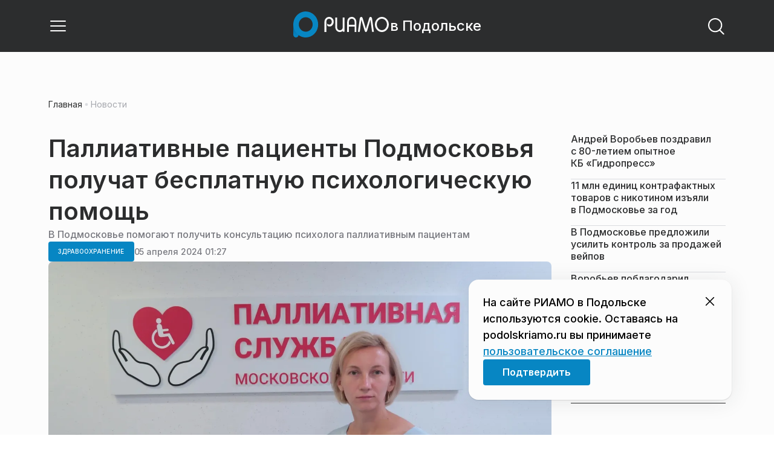

--- FILE ---
content_type: text/html; charset=utf-8
request_url: https://podolskriamo.ru/news/zdravoohranenie/palliativnye-patsienty-podmoskovja-poluchat-besplatnuju-psihologicheskuju-pomosch/
body_size: 27839
content:
<!DOCTYPE html><html lang="ru" class="__variable_6a5886"><head><meta charSet="utf-8"/><meta name="viewport" content="width=device-width, initial-scale=1, user-scalable=no"/><link rel="preload" href="https://static.riamo.ru/_next/static/media/21350d82a1f187e9-s.p.woff2" as="font" crossorigin="" type="font/woff2"/><link rel="preload" as="image" imageSrcSet="https://media.riamo.ru/get_resized/DWRverPvmgG96KGZQbvyxgn-hhc=/658x370/filters:rs(fill-down):format(webp)/YXJ0aWNsZXMvaW1hZ2UvMjAyNC80L2FydGljbGVzaW1hZ2UyMDI0NDNnZXMydWphdWEtdnJwbGp1OC5qcGc.webp 658w, https://media.riamo.ru/get_resized/B8Xm4euLOy5XywH5wTsZh8rSIxs=/720x405/filters:rs(fill-down):format(webp)/YXJ0aWNsZXMvaW1hZ2UvMjAyNC80L2FydGljbGVzaW1hZ2UyMDI0NDNnZXMydWphdWEtdnJwbGp1OC5qcGc.webp 720w, https://media.riamo.ru/get_resized/g4ZH27X_j2yLjKD4iChrp7QMYSk=/1080x607/filters:rs(fill-down):format(webp)/YXJ0aWNsZXMvaW1hZ2UvMjAyNC80L2FydGljbGVzaW1hZ2UyMDI0NDNnZXMydWphdWEtdnJwbGp1OC5qcGc.webp 1080w, https://media.riamo.ru/get_resized/Cb0R_vWqg_FKMTCMS6qwTJISzt4=/1440x810/filters:rs(fill-down):format(webp)/YXJ0aWNsZXMvaW1hZ2UvMjAyNC80L2FydGljbGVzaW1hZ2UyMDI0NDNnZXMydWphdWEtdnJwbGp1OC5qcGc.webp 1440w, https://media.riamo.ru/get_resized/6tTQS-MByrUp7gxPRIVYt1Amx0Y=/1920x1080/filters:rs(fill-down):format(webp)/YXJ0aWNsZXMvaW1hZ2UvMjAyNC80L2FydGljbGVzaW1hZ2UyMDI0NDNnZXMydWphdWEtdnJwbGp1OC5qcGc.webp 1920w" imageSizes="(max-width: 375px) 384w, (max-width: 1280px) 828w, 1080w" fetchPriority="high"/><link rel="stylesheet" href="https://static.riamo.ru/_next/static/css/d0d5d7830224a9d0.css" data-precedence="next"/><link rel="stylesheet" href="https://static.riamo.ru/_next/static/css/b9deb6013e8ef6a8.css" data-precedence="next"/><link rel="stylesheet" href="https://static.riamo.ru/_next/static/css/c92bdbeb4018c0c9.css" data-precedence="next"/><link rel="stylesheet" href="https://static.riamo.ru/_next/static/css/8344d6f978701cf4.css" data-precedence="next"/><link rel="stylesheet" href="https://static.riamo.ru/_next/static/css/bdb44b41c8e9d99d.css" data-precedence="next"/><link rel="stylesheet" href="https://static.riamo.ru/_next/static/css/f0704ed91d54424e.css" data-precedence="next"/><link rel="stylesheet" href="https://static.riamo.ru/_next/static/css/aa7aecdbe932f12c.css" data-precedence="next"/><link rel="stylesheet" href="https://static.riamo.ru/_next/static/css/a9d1020506ae1f40.css" data-precedence="next"/><link rel="stylesheet" href="https://static.riamo.ru/_next/static/css/fa30d6ec5172a74d.css" data-precedence="next"/><link rel="stylesheet" href="https://static.riamo.ru/_next/static/css/1db9d498fb98fcc9.css" data-precedence="next"/><link rel="stylesheet" href="https://static.riamo.ru/_next/static/css/c8f8780f65fbf8ac.css" data-precedence="next"/><link rel="stylesheet" href="https://static.riamo.ru/_next/static/css/c8c639ebf7ad977a.css" data-precedence="next"/><link rel="stylesheet" href="https://static.riamo.ru/_next/static/css/ce7d264bb7f61b9d.css" data-precedence="next"/><link rel="stylesheet" href="https://static.riamo.ru/_next/static/css/0444a3fe7a4f7b39.css" data-precedence="next"/><link rel="stylesheet" href="https://static.riamo.ru/_next/static/css/74facd11a91e9d14.css" data-precedence="next"/><link rel="stylesheet" href="https://static.riamo.ru/_next/static/css/485e6a5b4ef9b836.css" data-precedence="next"/><link rel="stylesheet" href="https://static.riamo.ru/_next/static/css/d22d21a002026ef8.css" data-precedence="next"/><link rel="stylesheet" href="https://static.riamo.ru/_next/static/css/1988c1a80a788db8.css" data-precedence="next"/><link rel="stylesheet" href="https://static.riamo.ru/_next/static/css/9a0054657e19407f.css" data-precedence="next"/><link rel="stylesheet" href="https://static.riamo.ru/_next/static/css/414bdd38a59b2516.css" data-precedence="next"/><link rel="stylesheet" href="https://static.riamo.ru/_next/static/css/f0df4ebcd1128974.css" data-precedence="next"/><link rel="stylesheet" href="https://static.riamo.ru/_next/static/css/49c4181bb2897dc0.css" data-precedence="next"/><link rel="stylesheet" href="https://static.riamo.ru/_next/static/css/d0c786164c3a25f4.css" data-precedence="next"/><link rel="stylesheet" href="https://static.riamo.ru/_next/static/css/4356d292663f9258.css" data-precedence="next"/><link rel="stylesheet" href="https://static.riamo.ru/_next/static/css/8a07da2cc642b214.css" data-precedence="next"/><link rel="stylesheet" href="https://static.riamo.ru/_next/static/css/8e61efb71b2f3c14.css" data-precedence="next"/><link rel="stylesheet" href="https://static.riamo.ru/_next/static/css/2c1c7a537fb83638.css" data-precedence="next"/><link rel="stylesheet" href="https://static.riamo.ru/_next/static/css/b8a9f195c79539b4.css" data-precedence="next"/><link rel="stylesheet" href="https://static.riamo.ru/_next/static/css/4ca6d0269aad997b.css" data-precedence="next"/><link rel="stylesheet" href="https://static.riamo.ru/_next/static/css/09d64aaabd3fd446.css" data-precedence="next"/><link rel="stylesheet" href="https://static.riamo.ru/_next/static/css/b3fb9bb9e27d7cec.css" data-precedence="next"/><link rel="stylesheet" href="https://static.riamo.ru/_next/static/css/b1e9a8f776a96631.css" data-precedence="next"/><link rel="stylesheet" href="https://static.riamo.ru/_next/static/css/db89750d177d38ec.css" data-precedence="next"/><link rel="stylesheet" href="https://static.riamo.ru/_next/static/css/cc5909fa063b34d9.css" as="style" data-precedence="dynamic"/><link rel="stylesheet" href="https://static.riamo.ru/_next/static/css/9ee6813d1eed3dcc.css" as="style" data-precedence="dynamic"/><link rel="stylesheet" href="https://static.riamo.ru/_next/static/css/ad43e8e43bda7635.css" as="style" data-precedence="dynamic"/><link rel="stylesheet" href="https://static.riamo.ru/_next/static/css/54dda248ae0c2cd8.css" as="style" data-precedence="dynamic"/><link rel="stylesheet" href="https://static.riamo.ru/_next/static/css/305b62ececd13078.css" as="style" data-precedence="dynamic"/><link rel="stylesheet" href="https://static.riamo.ru/_next/static/css/53314ec9547aab1d.css" as="style" data-precedence="dynamic"/><link rel="stylesheet" href="https://static.riamo.ru/_next/static/css/f14bc97290792b7f.css" as="style" data-precedence="dynamic"/><link rel="stylesheet" href="https://static.riamo.ru/_next/static/css/a77ca4da5e625f4a.css" as="style" data-precedence="dynamic"/><link rel="stylesheet" href="https://static.riamo.ru/_next/static/css/cc317288d4956294.css" as="style" data-precedence="dynamic"/><link rel="stylesheet" href="https://static.riamo.ru/_next/static/css/849b48416e6464ec.css" as="style" data-precedence="dynamic"/><link rel="preload" as="script" fetchPriority="low" href="https://static.riamo.ru/_next/static/chunks/webpack-d0fdbb228c84969d.js"/><script src="https://static.riamo.ru/_next/static/chunks/0bded408-5bcedc20ffaffc6f.js" async=""></script><script src="https://static.riamo.ru/_next/static/chunks/6655-c1f89ffdfac2835c.js" async=""></script><script src="https://static.riamo.ru/_next/static/chunks/main-app-08a5b2d477c318c5.js" async=""></script><script src="https://static.riamo.ru/_next/static/chunks/6238-a1dbfd917e40e6e4.js" async=""></script><script src="https://static.riamo.ru/_next/static/chunks/6620-af96627c2912e9ca.js" async=""></script><script src="https://static.riamo.ru/_next/static/chunks/8195-cbc480fe15b6b3b8.js" async=""></script><script src="https://static.riamo.ru/_next/static/chunks/7769-1aa7771a703933a9.js" async=""></script><script src="https://static.riamo.ru/_next/static/chunks/app/%5Bdomain%5D/(root)/(withBreadcrumbs)/layout-1b729347e82bca03.js" async=""></script><script src="https://static.riamo.ru/_next/static/chunks/7454-65693b92c3fdeebc.js" async=""></script><script src="https://static.riamo.ru/_next/static/chunks/4841-3d82afd15aa65287.js" async=""></script><script src="https://static.riamo.ru/_next/static/chunks/591-9df1679f381208cb.js" async=""></script><script src="https://static.riamo.ru/_next/static/chunks/app/%5Bdomain%5D/(root)/(withBreadcrumbs)/(withLastNews)/(withReader)/layout-7dcc7c697ff147af.js" async=""></script><script src="https://static.riamo.ru/_next/static/chunks/5820-d6dba6a2e7e25462.js" async=""></script><script src="https://static.riamo.ru/_next/static/chunks/app/layout-33d7a73e617ac4f1.js" async=""></script><script src="https://static.riamo.ru/_next/static/chunks/317-232a4d56b008319e.js" async=""></script><script src="https://static.riamo.ru/_next/static/chunks/1379-eded3a23b8663201.js" async=""></script><script src="https://static.riamo.ru/_next/static/chunks/app/error-a536d526bb3b8c4e.js" async=""></script><script src="https://static.riamo.ru/_next/static/chunks/app/%5Bdomain%5D/(root)/not-found-586b23c28af73a61.js" async=""></script><script src="https://static.riamo.ru/_next/static/chunks/9708-8432d91a9a5482f9.js" async=""></script><script src="https://static.riamo.ru/_next/static/chunks/6918-d550061bd6e4fb2f.js" async=""></script><script src="https://static.riamo.ru/_next/static/chunks/app/%5Bdomain%5D/(root)/layout-0b14dc33fbd54479.js" async=""></script><script src="https://static.riamo.ru/_next/static/chunks/app/%5Bdomain%5D/(root)/error-bd327e31add5e4e5.js" async=""></script><script src="https://static.riamo.ru/_next/static/chunks/4732-831c5006200e18b5.js" async=""></script><script src="https://static.riamo.ru/_next/static/chunks/9377-93bce75f35396c82.js" async=""></script><script src="https://static.riamo.ru/_next/static/chunks/4186-ba92eb9eb736f672.js" async=""></script><script src="https://static.riamo.ru/_next/static/chunks/1753-98c7371a7484bcfa.js" async=""></script><script src="https://static.riamo.ru/_next/static/chunks/4489-b39b4a83a09b8ce8.js" async=""></script><script src="https://static.riamo.ru/_next/static/chunks/9094-eb1fb1427621728b.js" async=""></script><script src="https://static.riamo.ru/_next/static/chunks/6645-2f43f42bc9941eb7.js" async=""></script><script src="https://static.riamo.ru/_next/static/chunks/2089-48da0505d1443b8c.js" async=""></script><script src="https://static.riamo.ru/_next/static/chunks/1496-6337aeb98e542c6a.js" async=""></script><script src="https://static.riamo.ru/_next/static/chunks/912-9589e7e93477ed39.js" async=""></script><script src="https://static.riamo.ru/_next/static/chunks/app/%5Bdomain%5D/(root)/(withBreadcrumbs)/(withLastNews)/(withReader)/news/%5Bcategory%5D/%5Bslug%5D/page-a2165e9555a2a501.js" async=""></script><script src="https://static.riamo.ru/_next/static/chunks/5815-5e490abf89f421db.js" async=""></script><script src="https://static.riamo.ru/_next/static/chunks/app/%5Bdomain%5D/(root)/(withBreadcrumbs)/(withLastNews)/@lastnews/default-0d84da1b6ab55ee6.js" async=""></script><link rel="preload" href="https://cdn.ampproject.org/v0/amp-analytics-0.1.js" as="script"/><link rel="preload" href="https://yandex.ru/ads/system/adsdk.js" as="script"/><title>Паллиативные пациенты Подмосковья получат бесплатную психологическую помощь | РИАМО в Подольске</title><meta name="description" content="По всей Московской области с 1 апреля открыта бесплатная запись для паллиативных пациентов и их родственников в кабинеты медико-психологического консультирования, сообщили в пресс-службе регионального Минздрава."/><meta name="robots" content="noindex, nofollow, max-image-preview:large"/><link rel="canonical" href="https://podolskriamo.ru/news/zdravoohranenie/palliativnye-patsienty-podmoskovja-poluchat-besplatnuju-psihologicheskuju-pomosch/"/><meta property="og:title" content="Паллиативные пациенты Подмосковья получат бесплатную психологическую помощь"/><meta property="og:description" content="По всей Московской области с 1 апреля открыта бесплатная запись для паллиативных пациентов и их родственников в кабинеты медико-психологического консультирования, сообщили в пресс-службе регионального Минздрава."/><meta property="og:url" content="https://podolskriamo.ru/news/zdravoohranenie/palliativnye-patsienty-podmoskovja-poluchat-besplatnuju-psihologicheskuju-pomosch/"/><meta property="og:site_name" content="РИАМО в Подольске"/><meta property="og:locale" content="ru_RU"/><meta property="og:image" content="https://media.riamo.ru/get_resized/LyHPs3RxzxykvupzsAUhSzsuElE=/1200x630/filters:rs(fill-down):format(jpg)/YXJ0aWNsZXMvaW1hZ2UvMjAyNC80L2FydGljbGVzaW1hZ2UyMDI0NDNnZXMydWphdWEtdnJwbGp1OC5qcGc.jpg"/><meta property="og:image:alt" content="Паллиативные пациенты Подмосковья получат бесплатную психологическую помощь"/><meta property="og:type" content="article"/><meta property="article:published_time" content="2024-04-05T01:27"/><meta property="article:modified_time" content="2024-04-05T10:09"/><meta property="article:section" content="Здравоохранение"/><meta property="article:tag" content="Подмосковье"/><meta property="article:tag" content="Медицина"/><meta property="article:tag" content="Психологи"/><meta name="twitter:card" content="summary_large_image"/><meta name="twitter:title" content="Паллиативные пациенты Подмосковья получат бесплатную психологическую помощь"/><meta name="twitter:description" content="По всей Московской области с 1 апреля открыта бесплатная запись для паллиативных пациентов и их родственников в кабинеты медико-психологического консультирования, сообщили в пресс-службе регионального Минздрава."/><meta name="twitter:image" content="https://media.riamo.ru/get_resized/LyHPs3RxzxykvupzsAUhSzsuElE=/1200x630/filters:rs(fill-down):format(jpg)/YXJ0aWNsZXMvaW1hZ2UvMjAyNC80L2FydGljbGVzaW1hZ2UyMDI0NDNnZXMydWphdWEtdnJwbGp1OC5qcGc.jpg"/><meta name="twitter:image:alt" content="Паллиативные пациенты Подмосковья получат бесплатную психологическую помощь"/><link rel="icon" href="/favicon.ico" type="image/x-icon" sizes="16x16"/><meta name="next-size-adjust"/><script src="https://static.riamo.ru/_next/static/chunks/polyfills-42372ed130431b0a.js" noModule=""></script></head><body><script>(self.__next_s=self.__next_s||[]).push([0,{"type":"text/javascript","children":"\r\n   (function(m,e,t,r,i,k,a){m[i]=m[i]||function(){(m[i].a=m[i].a||[]).push(arguments)};\r\n   m[i].l=1*new Date();\r\n   for (var j = 0; j < document.scripts.length; j++) {if (document.scripts[j].src === r) { return; }}\r\n   k=e.createElement(t),a=e.getElementsByTagName(t)[0],k.async=1,k.src=r,a.parentNode.insertBefore(k,a)})\r\n   (window, document, \"script\", \"https://mc.yandex.ru/metrika/tag.js\", \"ym\");\r\n\r\n   ym(34196770, \"init\", {\r\n        clickmap:true,\r\n        trackLinks:true,\r\n        accurateTrackBounce:true,\r\n        webvisor:true\r\n   });\r\n","id":"metrika-riamo-podolsk"}])</script><noscript><div><img alt='' src='https://mc.yandex.ru/watch/34196770' style='position:absolute; left:-9999px;'></div></noscript><script>(self.__next_s=self.__next_s||[]).push([0,{"type":"text/javascript","children":"\r\nvar _tmr = window._tmr || (window._tmr = []);\r\n_tmr.push({id: \"2745473\", type: \"pageView\", start: (new Date()).getTime()});\r\n(function (d, w, id) {\r\n  if (d.getElementById(id)) return;\r\n  var ts = d.createElement(\"script\"); ts.type = \"text/javascript\"; ts.async = true; ts.id = id;\r\n  ts.src = (d.location.protocol == \"https:\" ? \"https:\" : \"http:\") + \"//top-fwz1.mail.ru/js/code.js\";\r\n  var f = function () {var s = d.getElementsByTagName(\"script\")[0]; s.parentNode.insertBefore(ts, s);};\r\n  if (w.opera == \"[object Opera]\") { d.addEventListener(\"DOMContentLoaded\", f, false); } else { f(); }\r\n})(document, window, \"topmailru-code\");\r\n","id":"mail-riamo-podolsk"}])</script><noscript><div style='position:absolute;left:-10000px;'>
<img alt='Рейтинг@Mail.ru' height='1' src='//top-fwz1.mail.ru/counter?id=2745473;js=na' style='border:0;' width='1'>
</div></noscript><script>(self.__next_s=self.__next_s||[]).push([0,{"children":"\nnew Image().src = \"https://counter.yadro.ru/hit?r\"+\nescape(document.referrer)+((typeof(screen)==\"undefined\")?\"\":\n\";s\"+screen.width+\"*\"+screen.height+\"*\"+(screen.colorDepth?\nscreen.colorDepth:screen.pixelDepth))+\";u\"+escape(document.URL)+\n\";h\"+escape(document.title.substring(0,150))+\n\";\"+Math.random();","id":"HeadScript_111_1"}])</script><script>(self.__next_s=self.__next_s||[]).push(["https://cdn.ampproject.org/v0/amp-analytics-0.1.js",{"async":true,"custom-element":"amp-analytics","id":"HeadScript_111_2"}])</script><amp-analytics id="analytics_liveinternet"><script>(self.__next_s=self.__next_s||[]).push([0,{"type":"application/json","children":"{\n \"requests\": {\n   \"pageview\": \"https://counter.yadro.ru/hit?u${ampdocUrl};r${documentReferrer};s${screenWidth}*${screenHeight}*32;h${title};${random}\"\n },\n \"triggers\": {\n  \"track pageview\": {\n   \"on\": \"visible\",\n   \"request\": \"pageview\"\n  }\n }\n}","id":"HeadScript_111_3"}])</script></amp-analytics><script>(self.__next_s=self.__next_s||[]).push(["https://yandex.ru/ads/system/adsdk.js",{}])</script><div class="_1vyk8ks3"><div class="_1vyk8ks8 _1vyk8ks6"></div><!--$--><header class="_1fvof7f7 _1fvof7f1" id="header_sticky"><div class="_1fvof7f2"><button type="button" class="_1wm689p4 _1wm689p3 _1wm689pf _1wm689pd _1wm689pa "><svg width="1em" height="1em" viewBox="0 0 24 24" fill="none" xmlns="http://www.w3.org/2000/svg"><path fill-rule="evenodd" clip-rule="evenodd" d="M2.25 6A.75.75 0 0 1 3 5.25h18a.75.75 0 0 1 0 1.5H3A.75.75 0 0 1 2.25 6ZM2.25 12a.75.75 0 0 1 .75-.75h18a.75.75 0 0 1 0 1.5H3a.75.75 0 0 1-.75-.75ZM2.25 18a.75.75 0 0 1 .75-.75h18a.75.75 0 0 1 0 1.5H3a.75.75 0 0 1-.75-.75Z" fill="currentColor"></path></svg></button><div class="_1fvof7f6"><div class="_1fvof7f8"><a class="xtn0kl0" href="/"><div class="_1j9v8300"><div class="_1j9v8303"><svg xmlns="http://www.w3.org/2000/svg" width="100%" height="100%" viewBox="0 0 163 45" fill="none"><path fill="url(#a)" d="M4.49 44C2.012 44 0 41.888 0 39.286V21.993c0-2.602 2.012-4.714 4.49-4.714 2.485 0 4.49 2.112 4.49 4.714v17.293C8.98 41.888 6.968 44 4.49 44Z"></path><path fill="#0786C3" d="M20.953 0C9.378 0 0 9.847 0 22s9.378 22 20.953 22 20.953-9.847 20.953-22S32.521 0 20.953 0Zm0 34.24c-6.44 0-11.657-5.479-11.657-12.24S14.513 9.76 20.953 9.76 32.611 15.24 32.611 22c0 6.762-5.218 12.24-11.658 12.24Z"></path><path fill="#FCFCFC" d="M52.508 19.579c0-1.564.073-2.78.2-3.669.127-.888.455-1.776.964-2.664 1.491-2.703 3.71-4.035 6.693-4.035 2.145 0 3.982.791 5.492 2.394 1.528 1.583 2.273 3.514 2.273 5.773 0 2.085-.636 3.957-1.927 5.58-1.274 1.621-2.82 2.432-4.62 2.432-.891 0-1.691-.077-2.364-.27a4.985 4.985 0 0 1-1.837-.888l-.564-4.016a4.73 4.73 0 0 0 1.692 1.428c.709.367 1.436.56 2.182.56 1.182 0 2.182-.482 2.983-1.428.8-.946 1.218-2.105 1.218-3.476 0-1.37-.455-2.529-1.346-3.494-.891-.965-1.982-1.429-3.273-1.429-1.4 0-2.528.502-3.365 1.525-.837 1.004-1.255 2.395-1.255 4.17v16.72h-3.146V19.58ZM73.73 25.227c0 4.345 1.594 6.526 4.815 6.526 1.455 0 2.65-.54 3.568-1.622.832-.988 1.247-2.126 1.247-3.43V10.142h2.996v24.22H83.36v-1.957c-.364.745-1.004 1.324-1.957 1.752a6.898 6.898 0 0 1-2.858.634c-2.338 0-4.226-.839-5.663-2.517-1.438-1.678-2.148-3.99-2.148-6.899V10.125h2.996v15.102ZM103.336 34.792v-9.107h-9.64v9.107h-3V19.014c0-3.055.71-5.452 2.15-7.193 1.44-1.74 3.33-2.61 5.67-2.61 2.341 0 4.213.87 5.652 2.61 1.44 1.74 2.15 4.138 2.15 7.193v15.778h-2.999.017Zm-4.82-22.468c-1.543 0-2.74.56-3.572 1.702-.832 1.14-1.248 2.823-1.248 5.066v3.422h9.64v-3.422c0-4.506-1.612-6.768-4.82-6.768ZM108.941 34.466l3.05-22.204c.276-2.034 1.103-3.051 2.518-3.051 1.231 0 2.095.825 2.555 2.495l5.329 17.77 5.311-17.77c.46-1.67 1.324-2.495 2.555-2.495 1.415 0 2.242 1.017 2.518 3.051l3.051 22.204h-3.051l-2.72-20.534-5.477 18.327c-.533 1.689-1.268 2.533-2.187 2.533-.533 0-.955-.192-1.305-.595-.33-.383-.643-1.036-.918-1.938l-5.477-18.327-2.683 20.534h-3.088.019ZM137.563 21.983c0-3.445 1.172-6.434 3.498-8.965 2.325-2.55 5.077-3.807 8.237-3.807s5.983 1.256 8.273 3.769c2.29 2.512 3.426 5.52 3.426 9.003 0 3.483-1.136 6.452-3.426 9.003-2.29 2.55-5.042 3.806-8.273 3.806s-5.912-1.256-8.237-3.787c-2.326-2.513-3.498-5.54-3.498-9.041v.019Zm3.143-.038c0 2.588.834 4.853 2.521 6.795 1.668 1.941 3.692 2.912 6.071 2.912 2.379 0 4.385-.971 6.054-2.912 1.668-1.942 2.503-4.207 2.503-6.795 0-2.59-.835-4.816-2.503-6.758-1.669-1.94-3.675-2.912-6.054-2.912-2.379 0-4.367.971-6.054 2.893-1.686 1.923-2.538 4.188-2.538 6.796v-.02Z"></path><defs><linearGradient id="a" x1="20.953" x2="20.953" y1="44" y2="-0.012" gradientUnits="userSpaceOnUse"><stop stop-color="#0786C3"></stop><stop offset="0.12" stop-color="#0681BD"></stop><stop offset="0.29" stop-color="#0674AC"></stop><stop offset="0.47" stop-color="#045F91"></stop><stop offset="0.67" stop-color="#03426B"></stop><stop offset="0.88" stop-color="#011D3B"></stop><stop offset="1" stop-color="#00051D"></stop></linearGradient><linearGradient id="b" x1="20.9187" y1="35" x2="20.9187" y2="-0.00944243" gradientUnits="userSpaceOnUse"><stop stop-color="#7E7E7E"></stop><stop offset="1" stop-color="#00051D"></stop></linearGradient></defs></svg></div><span class="_1j9v8301">в Подольске</span></div></a></div></div><div class="_12u3f1e0"><button type="button" class="_1wm689p4 _1wm689p3 _1wm689pf _1wm689pd _1wm689pa "><svg width="1em" height="1em" viewBox="0 0 24 24" fill="none" xmlns="http://www.w3.org/2000/svg"><path fill-rule="evenodd" clip-rule="evenodd" d="M11 3.75a7.25 7.25 0 1 0 0 14.5 7.25 7.25 0 0 0 0-14.5ZM2.25 11a8.75 8.75 0 1 1 17.5 0 8.75 8.75 0 0 1-17.5 0Z" fill="currentColor"></path><path fill-rule="evenodd" clip-rule="evenodd" d="M15.97 16.428a.75.75 0 0 1 1.06 0l5 5a.75.75 0 1 1-1.06 1.06l-5-5a.75.75 0 0 1 0-1.06Z" fill="currentColor"></path></svg></button></div></div></header><!--/$--><div class="_1vyk8ks9"></div><main class="_1vyk8ksb _1vyk8ksa _1vyk8ks5"> <!-- --><div class="_3gsgzd0"><div class="apdk2q0"></div></div><div class="e7p3b82 e7p3b80"><div class="e7p3b81"><script type="application/ld+json">{"@context":"https://schema.org","@graph":[{"@type":"NewsArticle","@id":"https://podolskriamo.ru/news/zdravoohranenie/palliativnye-patsienty-podmoskovja-poluchat-besplatnuju-psihologicheskuju-pomosch/#article","url":"https://podolskriamo.ru/news/zdravoohranenie/palliativnye-patsienty-podmoskovja-poluchat-besplatnuju-psihologicheskuju-pomosch/","author":[],"headline":"Паллиативные пациенты Подмосковья получат бесплатную психологическую помощь","description":"По всей Московской области с 1 апреля открыта бесплатная запись для паллиативных пациентов и их родственников в кабинеты медико-психологического консультирования, сообщили в пресс-службе регионального Минздрава.","genre":"Новости","articleSection":"Здравоохранение","datePublished":"2024-04-05T01:27+0300","dateModified":"2024-04-05T10:09+0300","publisher":{"@id":"https://podolskriamo.ru#organization","@type":"Organization","name":"РИАМО","legalName":"Портал Региональное информационное агентство Московской области","slogan":"RIAMO.RU – новости и истории в новом формате! Следи за жизнью Московского региона вместе с нами!","email":"info@riamo.ru","sameAs":["https://ru.wikipedia.org/wiki/%D0%A0%D0%B5%D0%B3%D0%B8%D0%BE%D0%BD%D0%B0%D0%BB%D1%8C%D0%BD%D0%BE%D0%B5_%D0%B8%D0%BD%D1%84%D0%BE%D1%80%D0%BC%D0%B0%D1%86%D0%B8%D0%BE%D0%BD%D0%BD%D0%BE%D0%B5_%D0%B0%D0%B3%D0%B5%D0%BD%D1%82%D1%81%D1%82%D0%B2%D0%BE_%D0%9C%D0%BE%D1%81%D0%BA%D0%BE%D0%B2%D1%81%D0%BA%D0%BE%D0%B9_%D0%BE%D0%B1%D0%BB%D0%B0%D1%81%D1%82%D0%B8","https://dzen.ru/riamo?favid=254074801","https://ok.ru/riamo","https://t.me/riamo_ru","https://vk.com/riamo_ru"],"address":{"@type":"PostalAddress","addressCountry":"Россия","addressLocality":"Москва","addressRegion":"Москва","postalCode":"123007","streetAddress":"5-я Магистральная ул., дом 3, стр.1"},"logo":{"@type":"ImageObject","@id":"https://podolskriamo.ru/logo.png/#imageobject","url":"https://podolskriamo.ru/logo.png/","width":148,"height":60},"image":{"@type":"ImageObject","@id":"https://podolskriamo.ru/logo.png#imageobject"}},"inLanguage":"ru-RU","isAccessibleForFree":"TRUE","isFamilyFriendly":"TRUE","image":{"@type":"ImageObject","@id":"https://media.riamo.ru/get_resized/6tTQS-MByrUp7gxPRIVYt1Amx0Y=/1920x1080/filters:rs(fill-down):format(webp)/YXJ0aWNsZXMvaW1hZ2UvMjAyNC80L2FydGljbGVzaW1hZ2UyMDI0NDNnZXMydWphdWEtdnJwbGp1OC5qcGc.webp#primaryimage","url":"https://media.riamo.ru/get_resized/6tTQS-MByrUp7gxPRIVYt1Amx0Y=/1920x1080/filters:rs(fill-down):format(webp)/YXJ0aWNsZXMvaW1hZ2UvMjAyNC80L2FydGljbGVzaW1hZ2UyMDI0NDNnZXMydWphdWEtdnJwbGp1OC5qcGc.webp","width":"1920px","height":"1080px"},"mainEntityOfPage":{"@type":"WebPage","@id":"https://podolskriamo.ru/news/zdravoohranenie/palliativnye-patsienty-podmoskovja-poluchat-besplatnuju-psihologicheskuju-pomosch/#webpage","url":"https://podolskriamo.ru/news/zdravoohranenie/palliativnye-patsienty-podmoskovja-poluchat-besplatnuju-psihologicheskuju-pomosch/","name":"Паллиативные пациенты Подмосковья получат бесплатную психологическую помощь","publisher":{"@id":"https://podolskriamo.ru#organization"},"inLanguage":"ru-RU","datePublished":"2024-04-05T01:27+0300","dateModified":"2024-04-05T10:09+0300","description":"По всей Московской области с 1 апреля открыта бесплатная запись для паллиативных пациентов и их родственников в кабинеты медико-психологического консультирования, сообщили в пресс-службе регионального Минздрава."}},{"@type":"BreadcrumbList","itemListElement":[{"@type":"ListItem","position":1,"name":"«РИАМО»","item":{"@type":"WebPage","@id":"https://podolskriamo.ru/#webpage","url":"https://podolskriamo.ru/"}},{"@type":"ListItem","position":2,"name":"Здравоохранение","item":{"@type":"WebPage","@id":"https://podolskriamo.ru/category/zdravoohranenie/#webpage","url":"https://podolskriamo.ru/category/zdravoohranenie/"}},{"@type":"ListItem","position":3,"name":"Паллиативные пациенты Подмосковья получат бесплатную психологическую помощь","item":{"@type":"WebPage","@id":"https://podolskriamo.ru/news/zdravoohranenie/palliativnye-patsienty-podmoskovja-poluchat-besplatnuju-psihologicheskuju-pomosch/#webpage","url":"https://podolskriamo.ru/news/zdravoohranenie/palliativnye-patsienty-podmoskovja-poluchat-besplatnuju-psihologicheskuju-pomosch"}}]}]}</script><div class="_12mv6bx1 _12mv6bx0 _12mv6bxf"><article class="ozbl3x0 _12mv6bx1 _12mv6bx0 _12mv6bx9"><header class="_12mv6bx1 _12mv6bx0 _12mv6bx7"><div class="_12mv6bx1 _12mv6bx0 _12mv6bx5"><h1 class="p2xvm0 xtn0kl1 xtn0kl0 xtn0kl1p">Паллиативные пациенты Подмосковья получат бесплатную психологическую помощь</h1><div class="afdw5s0">В Подмосковье помогают получить консультацию психолога паллиативным пациентам</div></div><div class="_196stya1 _196stya0 _196styae _196stya7 _196stya2"><a class="_1maqkdn1 _1maqkdn0 _1maqkdnm _1maqkdn5 _1maqkdnb _1maqkdn8 _1maqkdn2" href="/category/zdravoohranenie/"><span class="xtn0kl1 xtn0kl0 xtn0klu xtn0kl1l xtn0kl1h xtn0kl1q">Здравоохранение</span></a><div class="_196stya1 _196stya0 _196styae"><time class="_195idab1 _195idab0 xtn0kl0 _195idab2" dateTime="2024-04-05T01:27+0300">05 апреля 2024 01:27</time></div></div><div class="_1d9isd60"><div class="  wp347i4 wp347i3 wp347i5 wp347i9 wp347ie"><img id="466657" description="Паллиативные пациенты Подмосковья получат бесплатную психологическую помощь" source_text="Пресс-служба координационного центра паллиативной помощи МО" alt="Паллиативные пациенты Подмосковья получат бесплатную психологическую помощь" fetchPriority="high" width="1920" height="1080" decoding="sync" data-nimg="1" class="wp347ii" style="color:transparent" sizes="(max-width: 375px) 384w, (max-width: 1280px) 828w, 1080w" srcSet="https://media.riamo.ru/get_resized/DWRverPvmgG96KGZQbvyxgn-hhc=/658x370/filters:rs(fill-down):format(webp)/YXJ0aWNsZXMvaW1hZ2UvMjAyNC80L2FydGljbGVzaW1hZ2UyMDI0NDNnZXMydWphdWEtdnJwbGp1OC5qcGc.webp 658w, https://media.riamo.ru/get_resized/B8Xm4euLOy5XywH5wTsZh8rSIxs=/720x405/filters:rs(fill-down):format(webp)/YXJ0aWNsZXMvaW1hZ2UvMjAyNC80L2FydGljbGVzaW1hZ2UyMDI0NDNnZXMydWphdWEtdnJwbGp1OC5qcGc.webp 720w, https://media.riamo.ru/get_resized/g4ZH27X_j2yLjKD4iChrp7QMYSk=/1080x607/filters:rs(fill-down):format(webp)/YXJ0aWNsZXMvaW1hZ2UvMjAyNC80L2FydGljbGVzaW1hZ2UyMDI0NDNnZXMydWphdWEtdnJwbGp1OC5qcGc.webp 1080w, https://media.riamo.ru/get_resized/Cb0R_vWqg_FKMTCMS6qwTJISzt4=/1440x810/filters:rs(fill-down):format(webp)/YXJ0aWNsZXMvaW1hZ2UvMjAyNC80L2FydGljbGVzaW1hZ2UyMDI0NDNnZXMydWphdWEtdnJwbGp1OC5qcGc.webp 1440w, https://media.riamo.ru/get_resized/6tTQS-MByrUp7gxPRIVYt1Amx0Y=/1920x1080/filters:rs(fill-down):format(webp)/YXJ0aWNsZXMvaW1hZ2UvMjAyNC80L2FydGljbGVzaW1hZ2UyMDI0NDNnZXMydWphdWEtdnJwbGp1OC5qcGc.webp 1920w" src="https://media.riamo.ru/get_resized/6tTQS-MByrUp7gxPRIVYt1Amx0Y=/1920x1080/filters:rs(fill-down):format(webp)/YXJ0aWNsZXMvaW1hZ2UvMjAyNC80L2FydGljbGVzaW1hZ2UyMDI0NDNnZXMydWphdWEtdnJwbGp1OC5qcGc.webp"/></div><p class="_13c6ugz1 _13c6ugz0 _13c6ugz2"><span>Фото - © <!-- -->Паллиативные пациенты Подмосковья получат бесплатную психологическую помощь<span class="classes.slash">/</span>Пресс-служба координационного центра паллиативной помощи МО</span></p></div><!--$!--><template data-dgst="BAILOUT_TO_CLIENT_SIDE_RENDERING"></template><div></div><!--/$--></header><div class="_1wn770t0"><p class="dcuz920 xtn0kl0">По всей Московской области с 1 апреля открыта бесплатная запись для паллиативных пациентов и их родственников в кабинеты медико-психологического консультирования, сообщили в пресс-службе регионального Минздрава.</p></div><div class="_1f4iik30"><p class="dcuz920 xtn0kl0">Эффективное лечение психо-эмоционального стресса у пациентов с тяжелыми заболеваниями может значительно повысить качество их жизни. Координационный центр паллиативной помощи это прекрасно понимает, поэтому уже направили 54 человека на обследование. С пациентами работают специалисты из службы психологической помощи, которые прошли специальное обучение. К сожалению, многие боятся обратиться за психологической поддержкой, потому что считают, что психологическая помощь нужна только для «психов», «слабых», «не эффективна», а обращаться за ней «стыдно».</p><p class="dcuz920 xtn0kl0">«Мы настоятельно рекомендуем и призываем паллиативных пациентов и их родственников пользоваться психологической поддержкой на протяжении всего времени. Это поможет не только остаться открытым к миру, но и не чувствовать себя обузой. А родных подготовит к любому развитию ситуации, сохранив при этом психику здоровой», — прокомментировала руководитель координационного центра паллиативной помощи Московской области Анна Шестакова.</p><p class="dcuz920 xtn0kl0">Для записи необходимо обратиться на круглосуточную горячую линию координационного центра паллиативной медицинской помощи по телефону 8(498) 683 83 83.</p><p class="dcuz920 xtn0kl0">Как отметил губернатор региона Андрей Воробьев, в Московской области становится меньше жалоб на здравоохранение, а качество оказываемой гражданам помощи — выше.<br/>«Приятно видеть, что год от года жители все выше оценивают здравоохранение. Жалоб, как мы замечаем, становится меньше», — сообщил глава региона.</p></div><footer class="_12mv6bx1 _12mv6bx0 _12mv6bx4"><div class="_196stya1 _196stya0 _196styad _196stya6 _196styak _196stya2"><div class="_9ov2r52"></div><!--$!--><template data-dgst="BAILOUT_TO_CLIENT_SIDE_RENDERING"></template><!--/$--></div><div class="_196stya1 _196stya0 _196styab _196stya2"><a class=" y3bloy1 y3bloy0 y3bloy2 y3bloy6 " href="/tag/podmoskove/">Подмосковье</a><a class=" y3bloy1 y3bloy0 y3bloy2 y3bloy6 " href="/tag/meditsina/">Медицина</a><a class=" y3bloy1 y3bloy0 y3bloy2 y3bloy6 " href="/tag/psihologi/">Психологи</a></div><div class="cwcqc50 _196stya1 _196stya0 _196styah _196stya2 _196stya7"><p class="cwcqc51 xtn0kl1 xtn0kl0 xtn0klc xtn0kl3">Как вам материал?</p><div class="_14jujry0"><button class="_14jujry1"><p class="xtn0kl1 xtn0kl0 xtn0klx xtn0klc">0</p>👎</button><button class="_14jujry1"><p class="xtn0kl1 xtn0kl0 xtn0klx xtn0klc">0</p>👍 </button><button class="_14jujry1"><p class="xtn0kl1 xtn0kl0 xtn0klx xtn0klc">0</p>😄</button><button class="_14jujry1"><p class="xtn0kl1 xtn0kl0 xtn0klx xtn0klc">0</p>🤯</button><button class="_14jujry1"><p class="xtn0kl1 xtn0kl0 xtn0klx xtn0klc">0</p>😢</button><button class="_14jujry1"><p class="xtn0kl1 xtn0kl0 xtn0klx xtn0klc">0</p>😡</button></div></div></footer></article><!--$--><!--$!--><template data-dgst="BAILOUT_TO_CLIENT_SIDE_RENDERING"></template><div></div><!--/$--><!--/$--></div></div><div class="w7gm4a1 w7gm4a0"><div class="_12mv6bx1 _12mv6bx0 _12mv6bxe"><nav><ul class="_12mv6bx1 _12mv6bx0 _12mv6bx7"><li style="position:relative;height:min-content;padding-bottom:16px;border-bottom:1px #DADCE0 solid;flex-direction:column;justify-content:flex-start;align-items:flex-start;gap:16px;display:inline-flex"><a style="flex-direction:column;justify-content:flex-start;align-items:flex-start;gap:8px;display:flex" href="/news/obschestvo/andrej-vorobev-pozdravil-s-80-letiem-opytnoe-kb-gidropress/"><span class="xtn0kl0" style="align-self:stretch;color:#2C2D2E;font-size:16px;font-weight:500;line-height:130%;word-wrap:break-word">Андрей Воробьев поздравил с 80-летием опытное КБ «Гидропресс»</span></a></li><li style="position:relative;height:min-content;padding-bottom:16px;border-bottom:1px #DADCE0 solid;flex-direction:column;justify-content:flex-start;align-items:flex-start;gap:16px;display:inline-flex"><a style="flex-direction:column;justify-content:flex-start;align-items:flex-start;gap:8px;display:flex" href="/news/proisshestviya/11-mln-edinits-kontrafaktnyh-tovarov-s-nikotinom-izjali-v-podmoskove-za-god/"><span class="xtn0kl0" style="align-self:stretch;color:#2C2D2E;font-size:16px;font-weight:500;line-height:130%;word-wrap:break-word">11 млн единиц контрафактных товаров с никотином изъяли в Подмосковье за год</span></a></li><li style="position:relative;height:min-content;padding-bottom:16px;border-bottom:1px #DADCE0 solid;flex-direction:column;justify-content:flex-start;align-items:flex-start;gap:16px;display:inline-flex"><a style="flex-direction:column;justify-content:flex-start;align-items:flex-start;gap:8px;display:flex" href="/news/obschestvo/v-podmoskove-predlozhili-usilit-kontrol-za-prodazhej-vejpov/"><span class="xtn0kl0" style="align-self:stretch;color:#2C2D2E;font-size:16px;font-weight:500;line-height:130%;word-wrap:break-word">В Подмосковье предложили усилить контроль за продажей вейпов</span></a></li><li style="position:relative;height:min-content;padding-bottom:16px;border-bottom:1px #DADCE0 solid;flex-direction:column;justify-content:flex-start;align-items:flex-start;gap:16px;display:inline-flex"><a style="flex-direction:column;justify-content:flex-start;align-items:flex-start;gap:8px;display:flex" href="/news/ekonomika/vorobev-poblagodaril-gd-i-sovfed-za-prinjatie-zakona-o-nestatsionarnoj-torgovle/"><span class="xtn0kl0" style="align-self:stretch;color:#2C2D2E;font-size:16px;font-weight:500;line-height:130%;word-wrap:break-word">Воробьев поблагодарил ГД и Совфед за принятие закона о нестационарной торговле</span></a></li><li style="position:relative;height:min-content;padding-bottom:16px;border-bottom:none;flex-direction:column;justify-content:flex-start;align-items:flex-start;gap:16px;display:inline-flex"><div style="pointer-events:none;position:absolute;width:100%;height:100%;background:linear-gradient(rgba(255, 255, 255, 50%) 0%, rgba(255, 255, 255, 95%) 100%)"></div><a style="flex-direction:column;justify-content:flex-start;align-items:flex-start;gap:8px;display:flex" href="/news/obschestvo/donoram-podmoskovja-uvelichat-ezhegodnuju-vyplatu-s-2026-goda/"><span class="xtn0kl0" style="align-self:stretch;color:#2C2D2E;font-size:16px;font-weight:500;line-height:130%;word-wrap:break-word">Донорам Подмосковья увеличат ежегодную выплату с 2026 года</span></a></li></ul><a class="hed87v1 hed87v0 hed87v8 hed87v5 hed87v2 hed87vb hed87vl hed87vo" href="/news/"><span class="hed87vq xtn0kl1 xtn0kl0 xtn0kl11 xtn0kl1p xtn0kl1l xtn0kl1c">Все новости</span><span class="hed87vr hed87vs"><svg width="1em" height="1em" viewBox="0 0 24 24" fill="none" xmlns="http://www.w3.org/2000/svg"><path fill-rule="evenodd" clip-rule="evenodd" d="M14.22 5.47a.75.75 0 0 1 1.06 0L21.81 12l-6.53 6.53a.75.75 0 1 1-1.06-1.06l4.72-4.72H2.75a.75.75 0 0 1 0-1.5h16.19l-4.72-4.72a.75.75 0 0 1 0-1.06Z" fill="currentColor"></path></svg></span></a></nav></div></div></div></main><!--$--><footer class="_1vyk8ks7 _17zjnry1 _17zjnry0 _17zjnry3"><div class="_17zjnry4"><div class="_17zjnryb _17zjnryg"></div><div class="_17zjnry8" style="position:relative"><div class="_17zjnryh _17zjnryl _17zjnryi"><div class="_1j9v8303"><svg xmlns="http://www.w3.org/2000/svg" width="100%" height="100%" viewBox="0 0 163 45" fill="none"><path fill="url(#b)" d="M4.49 44C2.012 44 0 41.888 0 39.286V21.993c0-2.602 2.012-4.714 4.49-4.714 2.485 0 4.49 2.112 4.49 4.714v17.293C8.98 41.888 6.968 44 4.49 44Z"></path><path fill="#7E7E7E" d="M20.953 0C9.378 0 0 9.847 0 22s9.378 22 20.953 22 20.953-9.847 20.953-22S32.521 0 20.953 0Zm0 34.24c-6.44 0-11.657-5.479-11.657-12.24S14.513 9.76 20.953 9.76 32.611 15.24 32.611 22c0 6.762-5.218 12.24-11.658 12.24Z"></path><path fill="rgba(44, 45, 46, 1)" d="M52.508 19.579c0-1.564.073-2.78.2-3.669.127-.888.455-1.776.964-2.664 1.491-2.703 3.71-4.035 6.693-4.035 2.145 0 3.982.791 5.492 2.394 1.528 1.583 2.273 3.514 2.273 5.773 0 2.085-.636 3.957-1.927 5.58-1.274 1.621-2.82 2.432-4.62 2.432-.891 0-1.691-.077-2.364-.27a4.985 4.985 0 0 1-1.837-.888l-.564-4.016a4.73 4.73 0 0 0 1.692 1.428c.709.367 1.436.56 2.182.56 1.182 0 2.182-.482 2.983-1.428.8-.946 1.218-2.105 1.218-3.476 0-1.37-.455-2.529-1.346-3.494-.891-.965-1.982-1.429-3.273-1.429-1.4 0-2.528.502-3.365 1.525-.837 1.004-1.255 2.395-1.255 4.17v16.72h-3.146V19.58ZM73.73 25.227c0 4.345 1.594 6.526 4.815 6.526 1.455 0 2.65-.54 3.568-1.622.832-.988 1.247-2.126 1.247-3.43V10.142h2.996v24.22H83.36v-1.957c-.364.745-1.004 1.324-1.957 1.752a6.898 6.898 0 0 1-2.858.634c-2.338 0-4.226-.839-5.663-2.517-1.438-1.678-2.148-3.99-2.148-6.899V10.125h2.996v15.102ZM103.336 34.792v-9.107h-9.64v9.107h-3V19.014c0-3.055.71-5.452 2.15-7.193 1.44-1.74 3.33-2.61 5.67-2.61 2.341 0 4.213.87 5.652 2.61 1.44 1.74 2.15 4.138 2.15 7.193v15.778h-2.999.017Zm-4.82-22.468c-1.543 0-2.74.56-3.572 1.702-.832 1.14-1.248 2.823-1.248 5.066v3.422h9.64v-3.422c0-4.506-1.612-6.768-4.82-6.768ZM108.941 34.466l3.05-22.204c.276-2.034 1.103-3.051 2.518-3.051 1.231 0 2.095.825 2.555 2.495l5.329 17.77 5.311-17.77c.46-1.67 1.324-2.495 2.555-2.495 1.415 0 2.242 1.017 2.518 3.051l3.051 22.204h-3.051l-2.72-20.534-5.477 18.327c-.533 1.689-1.268 2.533-2.187 2.533-.533 0-.955-.192-1.305-.595-.33-.383-.643-1.036-.918-1.938l-5.477-18.327-2.683 20.534h-3.088.019ZM137.563 21.983c0-3.445 1.172-6.434 3.498-8.965 2.325-2.55 5.077-3.807 8.237-3.807s5.983 1.256 8.273 3.769c2.29 2.512 3.426 5.52 3.426 9.003 0 3.483-1.136 6.452-3.426 9.003-2.29 2.55-5.042 3.806-8.273 3.806s-5.912-1.256-8.237-3.787c-2.326-2.513-3.498-5.54-3.498-9.041v.019Zm3.143-.038c0 2.588.834 4.853 2.521 6.795 1.668 1.941 3.692 2.912 6.071 2.912 2.379 0 4.385-.971 6.054-2.912 1.668-1.942 2.503-4.207 2.503-6.795 0-2.59-.835-4.816-2.503-6.758-1.669-1.94-3.675-2.912-6.054-2.912-2.379 0-4.367.971-6.054 2.893-1.686 1.923-2.538 4.188-2.538 6.796v-.02Z"></path><defs><linearGradient id="a" x1="20.953" x2="20.953" y1="44" y2="-0.012" gradientUnits="userSpaceOnUse"><stop stop-color="#7E7E7E"></stop><stop offset="1" stop-color="#00051D"></stop></linearGradient><linearGradient id="b" x1="20.9187" y1="35" x2="20.9187" y2="-0.00944243" gradientUnits="userSpaceOnUse"><stop stop-color="#7E7E7E"></stop><stop offset="1" stop-color="#00051D"></stop></linearGradient></defs></svg></div><span style="font-family:var(--inter);font-weight:400;font-size:10px;line-height:150%">© 2012-<!-- -->2026<!-- --> <!-- -->«РИАМО».<br/>Все права защищены</span></div></div><div class="_17zjnry8 sbmlvk5 sbmlvk0 sbmlvk6 sbmlvka sbmlvkb"><span class="sbmlvkf sbmlvke sbmlvkg">Информация</span><ul class="sbmlvk0 sbmlvk2"><li><a class="livqkh1 livqkh0 livqkh9 livqkh8 livqkh4 livqkh3 xtn0kl1 xtn0kl0 xtn0kl1r xtn0kl1l xtn0kl1c xtn0kl9" href="/about/">О проекте</a></li><li><a class="livqkh1 livqkh0 livqkh9 livqkh8 livqkh4 livqkh3 xtn0kl1 xtn0kl0 xtn0kl1r xtn0kl1l xtn0kl1c xtn0kl9" href="/user-agreement/">Пользователям</a></li><li><a class="livqkh1 livqkh0 livqkh9 livqkh8 livqkh4 livqkh3 xtn0kl1 xtn0kl0 xtn0kl1r xtn0kl1l xtn0kl1c xtn0kl9" href="/reclama/">Реклама на сайте</a></li><li><a class="livqkh1 livqkh0 livqkh9 livqkh8 livqkh4 livqkh3 xtn0kl1 xtn0kl0 xtn0kl1r xtn0kl1l xtn0kl1c xtn0kl9" href="/contacts/">Контакты</a></li><li><a class="livqkh1 livqkh0 livqkh9 livqkh8 livqkh4 livqkh3 xtn0kl1 xtn0kl0 xtn0kl1r xtn0kl1l xtn0kl1c xtn0kl9" href="/informacija-ob-ispolzovanii-rekomendatelnyh-tehnologij/">Уведомление об использовании рекомендательных технологий</a></li></ul></div><div class="_17zjnrya sbmlvk5 sbmlvk0 sbmlvk6 sbmlvka sbmlvkb"></div><div class="_17zjnrya sbmlvk5 sbmlvk0 sbmlvk6 sbmlvka sbmlvkb"><span class="sbmlvkf sbmlvke sbmlvkg">Городские порталы</span><ul class="_17zjnryt sbmlvk0 sbmlvk2"><li><a class="livqkh1 livqkh0 livqkh9 livqkh8 livqkh4 livqkh3 xtn0kl1 xtn0kl0 xtn0kl1r xtn0kl1l xtn0kl1c xtn0kl9" href="https://podolskriamo.ru/">в Подольске</a></li><li><a class="livqkh1 livqkh0 livqkh9 livqkh8 livqkh4 livqkh3 xtn0kl1 xtn0kl0 xtn0kl1r xtn0kl1l xtn0kl1c xtn0kl9" href="https://lubertsyriamo.ru/">в Люберцах</a></li><li><a class="livqkh1 livqkh0 livqkh9 livqkh8 livqkh4 livqkh3 xtn0kl1 xtn0kl0 xtn0kl1r xtn0kl1l xtn0kl1c xtn0kl9" href="https://mytischiriamo.ru/">в Мытищах</a></li><li><a class="livqkh1 livqkh0 livqkh9 livqkh8 livqkh4 livqkh3 xtn0kl1 xtn0kl0 xtn0kl1r xtn0kl1l xtn0kl1c xtn0kl9" href="https://krasnogorskriamo.ru/">в Красногорске</a></li><li><a class="livqkh1 livqkh0 livqkh9 livqkh8 livqkh4 livqkh3 xtn0kl1 xtn0kl0 xtn0kl1r xtn0kl1l xtn0kl1c xtn0kl9" href="https://reutovriamo.ru/">в Реутове</a></li><li><a class="livqkh1 livqkh0 livqkh9 livqkh8 livqkh4 livqkh3 xtn0kl1 xtn0kl0 xtn0kl1r xtn0kl1l xtn0kl1c xtn0kl9" href="https://korolevriamo.ru/">в Королёве</a></li><li><a class="livqkh1 livqkh0 livqkh9 livqkh8 livqkh4 livqkh3 xtn0kl1 xtn0kl0 xtn0kl1r xtn0kl1l xtn0kl1c xtn0kl9" href="https://riamobalashiha.ru/">в Балашихе</a></li><li><a class="livqkh1 livqkh0 livqkh9 livqkh8 livqkh4 livqkh3 xtn0kl1 xtn0kl0 xtn0kl1r xtn0kl1l xtn0kl1c xtn0kl9" href="https://domodedovoriamo.ru/">в Домодедово</a></li><li><a class="livqkh1 livqkh0 livqkh9 livqkh8 livqkh4 livqkh3 xtn0kl1 xtn0kl0 xtn0kl1r xtn0kl1l xtn0kl1c xtn0kl9" href="https://sergposadriamo.ru/">в Сергиевом Посаде</a></li><li><a class="livqkh1 livqkh0 livqkh9 livqkh8 livqkh4 livqkh3 xtn0kl1 xtn0kl0 xtn0kl1r xtn0kl1l xtn0kl1c xtn0kl9" href="https://schelkovoriamo.ru/">в Щёлково</a></li></ul></div><span class="_17zjnryo">18+</span><span class="_17zjnry8"></span><a class="livqkh1 livqkh0 livqkh9 livqkh8 livqkh4 livqkh3 xtn0kl1 xtn0kl0 xtn0kl1q xtn0kl1l xtn0kl1c xtn0kl9 _17zjnryp _17zjnryq _17zjnrya" href="/politics/">Политика конфиденциальности</a></div></footer><!--/$--><!--$--><!--$!--><template data-dgst="BAILOUT_TO_CLIENT_SIDE_RENDERING"></template><!--/$--><aside class="_1ijre1a2 _1ijre1a1 _1ijre1a4 _1ijre1a6" style="--_1ijre1a0:0px"><nav><ul class="gedj1h2"><li class="xtn0kl1 xtn0kl0 xtn0kl1q xtn0klz xtn0kl1l"><a href="https://riamo.ru">РИАМО</a></li><li class="xtn0kl1 xtn0kl0 xtn0kl1q xtn0klz xtn0kl1l"><a href="https://podolskriamo.ru/news/">Новости</a></li><li class="xtn0kl1 xtn0kl0 xtn0kl1q xtn0klz xtn0kl1l"><a href="https://podolskriamo.ru/articles/">Статьи</a></li></ul></nav><hr class="gedj1h1"/></aside><!--/$--></div><!--$!--><template data-dgst="BAILOUT_TO_CLIENT_SIDE_RENDERING"></template><!--/$--><script src="https://static.riamo.ru/_next/static/chunks/webpack-d0fdbb228c84969d.js" async=""></script><script>(self.__next_f=self.__next_f||[]).push([0]);self.__next_f.push([2,null])</script><script>self.__next_f.push([1,"1:HL[\"https://static.riamo.ru/_next/static/media/21350d82a1f187e9-s.p.woff2\",\"font\",{\"crossOrigin\":\"\",\"type\":\"font/woff2\"}]\n2:HL[\"https://static.riamo.ru/_next/static/css/d0d5d7830224a9d0.css\",\"style\"]\n3:HL[\"https://static.riamo.ru/_next/static/css/b9deb6013e8ef6a8.css\",\"style\"]\n4:HL[\"https://static.riamo.ru/_next/static/css/c92bdbeb4018c0c9.css\",\"style\"]\n5:HL[\"https://static.riamo.ru/_next/static/css/8344d6f978701cf4.css\",\"style\"]\n6:HL[\"https://static.riamo.ru/_next/static/css/bdb44b41c8e9d99d.css\",\"style\"]\n7:HL[\"https://static.riamo.ru/_next/static/css/f0704ed91d54424e.css\",\"style\"]\n8:HL[\"https://static.riamo.ru/_next/static/css/aa7aecdbe932f12c.css\",\"style\"]\n9:HL[\"https://static.riamo.ru/_next/static/css/a9d1020506ae1f40.css\",\"style\"]\na:HL[\"https://static.riamo.ru/_next/static/css/fa30d6ec5172a74d.css\",\"style\"]\nb:HL[\"https://static.riamo.ru/_next/static/css/1db9d498fb98fcc9.css\",\"style\"]\nc:HL[\"https://static.riamo.ru/_next/static/css/c8c639ebf7ad977a.css\",\"style\"]\nd:HL[\"https://static.riamo.ru/_next/static/css/ce7d264bb7f61b9d.css\",\"style\"]\ne:HL[\"https://static.riamo.ru/_next/static/css/c8f8780f65fbf8ac.css\",\"style\"]\nf:HL[\"https://static.riamo.ru/_next/static/css/0444a3fe7a4f7b39.css\",\"style\"]\n10:HL[\"https://static.riamo.ru/_next/static/css/74facd11a91e9d14.css\",\"style\"]\n11:HL[\"https://static.riamo.ru/_next/static/css/485e6a5b4ef9b836.css\",\"style\"]\n12:HL[\"https://static.riamo.ru/_next/static/css/d22d21a002026ef8.css\",\"style\"]\n13:HL[\"https://static.riamo.ru/_next/static/css/1988c1a80a788db8.css\",\"style\"]\n14:HL[\"https://static.riamo.ru/_next/static/css/9a0054657e19407f.css\",\"style\"]\n15:HL[\"https://static.riamo.ru/_next/static/css/414bdd38a59b2516.css\",\"style\"]\n16:HL[\"https://static.riamo.ru/_next/static/css/f0df4ebcd1128974.css\",\"style\"]\n17:HL[\"https://static.riamo.ru/_next/static/css/49c4181bb2897dc0.css\",\"style\"]\n18:HL[\"https://static.riamo.ru/_next/static/css/d0c786164c3a25f4.css\",\"style\"]\n19:HL[\"https://static.riamo.ru/_next/static/css/4356d292663f9258.css\",\"style\"]\n1a:HL[\"https://static.riamo.ru/_next/stati"])</script><script>self.__next_f.push([1,"c/css/8a07da2cc642b214.css\",\"style\"]\n1b:HL[\"https://static.riamo.ru/_next/static/css/8e61efb71b2f3c14.css\",\"style\"]\n1c:HL[\"https://static.riamo.ru/_next/static/css/2c1c7a537fb83638.css\",\"style\"]\n1d:HL[\"https://static.riamo.ru/_next/static/css/b8a9f195c79539b4.css\",\"style\"]\n1e:HL[\"https://static.riamo.ru/_next/static/css/4ca6d0269aad997b.css\",\"style\"]\n1f:HL[\"https://static.riamo.ru/_next/static/css/09d64aaabd3fd446.css\",\"style\"]\n20:HL[\"https://static.riamo.ru/_next/static/css/b3fb9bb9e27d7cec.css\",\"style\"]\n21:HL[\"https://static.riamo.ru/_next/static/css/b1e9a8f776a96631.css\",\"style\"]\n22:HL[\"https://static.riamo.ru/_next/static/css/db89750d177d38ec.css\",\"style\"]\n"])</script><script>self.__next_f.push([1,"23:I[64194,[],\"\"]\n26:I[48818,[],\"\"]\n2a:I[60417,[],\"\"]\n2e:I[11838,[\"6238\",\"static/chunks/6238-a1dbfd917e40e6e4.js\",\"6620\",\"static/chunks/6620-af96627c2912e9ca.js\",\"8195\",\"static/chunks/8195-cbc480fe15b6b3b8.js\",\"7769\",\"static/chunks/7769-1aa7771a703933a9.js\",\"8485\",\"static/chunks/app/%5Bdomain%5D/(root)/(withBreadcrumbs)/layout-1b729347e82bca03.js\"],\"BreadcrumbsStoreProvider\"]\n2f:I[99507,[\"6238\",\"static/chunks/6238-a1dbfd917e40e6e4.js\",\"6620\",\"static/chunks/6620-af96627c2912e9ca.js\",\"8195\",\"static/chunks/8195-cbc480fe15b6b3b8.js\",\"7769\",\"static/chunks/7769-1aa7771a703933a9.js\",\"8485\",\"static/chunks/app/%5Bdomain%5D/(root)/(withBreadcrumbs)/layout-1b729347e82bca03.js\"],\"BreadcrumbsView\"]\n33:I[87214,[],\"\"]\n27:[\"domain\",\"podolskriamo.ru\",\"d\"]\n28:[\"category\",\"zdravoohranenie\",\"d\"]\n29:[\"slug\",\"palliativnye-patsienty-podmoskovja-poluchat-besplatnuju-psihologicheskuju-pomosch\",\"d\"]\n34:[]\n"])</script><script>self.__next_f.push([1,"0:[\"$\",\"$L23\",null,{\"buildId\":\"nf7IROL6W40yreDt8f3-C\",\"assetPrefix\":\"https://static.riamo.ru\",\"urlParts\":[\"\",\"news\",\"zdravoohranenie\",\"palliativnye-patsienty-podmoskovja-poluchat-besplatnuju-psihologicheskuju-pomosch\",\"\"],\"initialTree\":[\"\",{\"children\":[[\"domain\",\"podolskriamo.ru\",\"d\"],{\"children\":[\"(root)\",{\"children\":[\"(withBreadcrumbs)\",{\"children\":[\"(withLastNews)\",{\"children\":[\"(withReader)\",{\"children\":[\"news\",{\"children\":[[\"category\",\"zdravoohranenie\",\"d\"],{\"children\":[[\"slug\",\"palliativnye-patsienty-podmoskovja-poluchat-besplatnuju-psihologicheskuju-pomosch\",\"d\"],{\"children\":[\"__PAGE__\",{}]}]}]}]}],\"lastnews\":[\"__DEFAULT__\",{}]}]}],\"pinned\":[\"__DEFAULT__\",{}],\"currency\":[\"__DEFAULT__\",{}]}]}]},\"$undefined\",\"$undefined\",true],\"initialSeedData\":[\"\",{\"children\":[[\"domain\",\"podolskriamo.ru\",\"d\"],{\"children\":[\"(root)\",{\"children\":[\"(withBreadcrumbs)\",{\"children\":[\"(withLastNews)\",{\"children\":[\"(withReader)\",{\"children\":[\"news\",{\"children\":[[\"category\",\"zdravoohranenie\",\"d\"],{\"children\":[[\"slug\",\"palliativnye-patsienty-podmoskovja-poluchat-besplatnuju-psihologicheskuju-pomosch\",\"d\"],{\"children\":[\"__PAGE__\",{},[[\"$L24\",\"$L25\",[[\"$\",\"link\",\"0\",{\"rel\":\"stylesheet\",\"href\":\"https://static.riamo.ru/_next/static/css/74facd11a91e9d14.css\",\"precedence\":\"next\",\"crossOrigin\":\"$undefined\"}],[\"$\",\"link\",\"1\",{\"rel\":\"stylesheet\",\"href\":\"https://static.riamo.ru/_next/static/css/485e6a5b4ef9b836.css\",\"precedence\":\"next\",\"crossOrigin\":\"$undefined\"}],[\"$\",\"link\",\"2\",{\"rel\":\"stylesheet\",\"href\":\"https://static.riamo.ru/_next/static/css/d22d21a002026ef8.css\",\"precedence\":\"next\",\"crossOrigin\":\"$undefined\"}],[\"$\",\"link\",\"3\",{\"rel\":\"stylesheet\",\"href\":\"https://static.riamo.ru/_next/static/css/1988c1a80a788db8.css\",\"precedence\":\"next\",\"crossOrigin\":\"$undefined\"}],[\"$\",\"link\",\"4\",{\"rel\":\"stylesheet\",\"href\":\"https://static.riamo.ru/_next/static/css/9a0054657e19407f.css\",\"precedence\":\"next\",\"crossOrigin\":\"$undefined\"}],[\"$\",\"link\",\"5\",{\"rel\":\"stylesheet\",\"href\":\"https://static.riamo.ru/_next/static/css/414bdd38a59b2516.css\",\"precedence\":\"next\",\"crossOrigin\":\"$undefined\"}],[\"$\",\"link\",\"6\",{\"rel\":\"stylesheet\",\"href\":\"https://static.riamo.ru/_next/static/css/f0df4ebcd1128974.css\",\"precedence\":\"next\",\"crossOrigin\":\"$undefined\"}],[\"$\",\"link\",\"7\",{\"rel\":\"stylesheet\",\"href\":\"https://static.riamo.ru/_next/static/css/49c4181bb2897dc0.css\",\"precedence\":\"next\",\"crossOrigin\":\"$undefined\"}],[\"$\",\"link\",\"8\",{\"rel\":\"stylesheet\",\"href\":\"https://static.riamo.ru/_next/static/css/d0c786164c3a25f4.css\",\"precedence\":\"next\",\"crossOrigin\":\"$undefined\"}],[\"$\",\"link\",\"9\",{\"rel\":\"stylesheet\",\"href\":\"https://static.riamo.ru/_next/static/css/4356d292663f9258.css\",\"precedence\":\"next\",\"crossOrigin\":\"$undefined\"}],[\"$\",\"link\",\"10\",{\"rel\":\"stylesheet\",\"href\":\"https://static.riamo.ru/_next/static/css/8a07da2cc642b214.css\",\"precedence\":\"next\",\"crossOrigin\":\"$undefined\"}],[\"$\",\"link\",\"11\",{\"rel\":\"stylesheet\",\"href\":\"https://static.riamo.ru/_next/static/css/8e61efb71b2f3c14.css\",\"precedence\":\"next\",\"crossOrigin\":\"$undefined\"}],[\"$\",\"link\",\"12\",{\"rel\":\"stylesheet\",\"href\":\"https://static.riamo.ru/_next/static/css/2c1c7a537fb83638.css\",\"precedence\":\"next\",\"crossOrigin\":\"$undefined\"}],[\"$\",\"link\",\"13\",{\"rel\":\"stylesheet\",\"href\":\"https://static.riamo.ru/_next/static/css/b8a9f195c79539b4.css\",\"precedence\":\"next\",\"crossOrigin\":\"$undefined\"}],[\"$\",\"link\",\"14\",{\"rel\":\"stylesheet\",\"href\":\"https://static.riamo.ru/_next/static/css/4ca6d0269aad997b.css\",\"precedence\":\"next\",\"crossOrigin\":\"$undefined\"}],[\"$\",\"link\",\"15\",{\"rel\":\"stylesheet\",\"href\":\"https://static.riamo.ru/_next/static/css/09d64aaabd3fd446.css\",\"precedence\":\"next\",\"crossOrigin\":\"$undefined\"}],[\"$\",\"link\",\"16\",{\"rel\":\"stylesheet\",\"href\":\"https://static.riamo.ru/_next/static/css/b3fb9bb9e27d7cec.css\",\"precedence\":\"next\",\"crossOrigin\":\"$undefined\"}],[\"$\",\"link\",\"17\",{\"rel\":\"stylesheet\",\"href\":\"https://static.riamo.ru/_next/static/css/b1e9a8f776a96631.css\",\"precedence\":\"next\",\"crossOrigin\":\"$undefined\"}],[\"$\",\"link\",\"18\",{\"rel\":\"stylesheet\",\"href\":\"https://static.riamo.ru/_next/static/css/db89750d177d38ec.css\",\"precedence\":\"next\",\"crossOrigin\":\"$undefined\"}]]],null],null]},[null,[\"$\",\"$L26\",null,{\"parallelRouterKey\":\"children\",\"segmentPath\":[\"children\",\"$27\",\"children\",\"(root)\",\"children\",\"(withBreadcrumbs)\",\"children\",\"(withLastNews)\",\"children\",\"(withReader)\",\"children\",\"news\",\"children\",\"$28\",\"children\",\"$29\",\"children\"],\"error\":\"$undefined\",\"errorStyles\":\"$undefined\",\"errorScripts\":\"$undefined\",\"template\":[\"$\",\"$L2a\",null,{}],\"templateStyles\":\"$undefined\",\"templateScripts\":\"$undefined\",\"notFound\":\"$undefined\",\"notFoundStyles\":\"$undefined\"}]],null]},[null,[\"$\",\"$L26\",null,{\"parallelRouterKey\":\"children\",\"segmentPath\":[\"children\",\"$27\",\"children\",\"(root)\",\"children\",\"(withBreadcrumbs)\",\"children\",\"(withLastNews)\",\"children\",\"(withReader)\",\"children\",\"news\",\"children\",\"$28\",\"children\"],\"error\":\"$undefined\",\"errorStyles\":\"$undefined\",\"errorScripts\":\"$undefined\",\"template\":[\"$\",\"$L2a\",null,{}],\"templateStyles\":\"$undefined\",\"templateScripts\":\"$undefined\",\"notFound\":\"$undefined\",\"notFoundStyles\":\"$undefined\"}]],null]},[null,[\"$\",\"$L26\",null,{\"parallelRouterKey\":\"children\",\"segmentPath\":[\"children\",\"$27\",\"children\",\"(root)\",\"children\",\"(withBreadcrumbs)\",\"children\",\"(withLastNews)\",\"children\",\"(withReader)\",\"children\",\"news\",\"children\"],\"error\":\"$undefined\",\"errorStyles\":\"$undefined\",\"errorScripts\":\"$undefined\",\"template\":[\"$\",\"$L2a\",null,{}],\"templateStyles\":\"$undefined\",\"templateScripts\":\"$undefined\",\"notFound\":\"$undefined\",\"notFoundStyles\":\"$undefined\"}]],null]},[[null,\"$L2b\"],null],null],\"lastnews\":[\"__DEFAULT__\",{},[[\"$undefined\",\"$L2c\",null],null],null]},[[[[\"$\",\"link\",\"0\",{\"rel\":\"stylesheet\",\"href\":\"https://static.riamo.ru/_next/static/css/0444a3fe7a4f7b39.css\",\"precedence\":\"next\",\"crossOrigin\":\"$undefined\"}]],\"$L2d\"],null],null]},[[[[\"$\",\"link\",\"0\",{\"rel\":\"stylesheet\",\"href\":\"https://static.riamo.ru/_next/static/css/c8c639ebf7ad977a.css\",\"precedence\":\"next\",\"crossOrigin\":\"$undefined\"}],[\"$\",\"link\",\"1\",{\"rel\":\"stylesheet\",\"href\":\"https://static.riamo.ru/_next/static/css/ce7d264bb7f61b9d.css\",\"precedence\":\"next\",\"crossOrigin\":\"$undefined\"}]],[\"$\",\"$L2e\",null,{\"children\":[[\"$\",\"$L2f\",null,{}],[\"$\",\"$L26\",null,{\"parallelRouterKey\":\"children\",\"segmentPath\":[\"children\",\"$27\",\"children\",\"(root)\",\"children\",\"(withBreadcrumbs)\",\"children\"],\"error\":\"$undefined\",\"errorStyles\":\"$undefined\",\"errorScripts\":\"$undefined\",\"template\":[\"$\",\"$L2a\",null,{}],\"templateStyles\":\"$undefined\",\"templateScripts\":\"$undefined\",\"notFound\":\"$undefined\",\"notFoundStyles\":\"$undefined\"}]]}]],null],null],\"pinned\":[\"__DEFAULT__\",{},[[\"$undefined\",null,null],null],null],\"currency\":[\"__DEFAULT__\",{},[[\"$undefined\",null,[[\"$\",\"link\",\"0\",{\"rel\":\"stylesheet\",\"href\":\"https://static.riamo.ru/_next/static/css/c8f8780f65fbf8ac.css\",\"precedence\":\"next\",\"crossOrigin\":\"$undefined\"}]]],null],null]},[[[[\"$\",\"link\",\"0\",{\"rel\":\"stylesheet\",\"href\":\"https://static.riamo.ru/_next/static/css/b9deb6013e8ef6a8.css\",\"precedence\":\"next\",\"crossOrigin\":\"$undefined\"}],[\"$\",\"link\",\"1\",{\"rel\":\"stylesheet\",\"href\":\"https://static.riamo.ru/_next/static/css/c92bdbeb4018c0c9.css\",\"precedence\":\"next\",\"crossOrigin\":\"$undefined\"}],[\"$\",\"link\",\"2\",{\"rel\":\"stylesheet\",\"href\":\"https://static.riamo.ru/_next/static/css/8344d6f978701cf4.css\",\"precedence\":\"next\",\"crossOrigin\":\"$undefined\"}],[\"$\",\"link\",\"3\",{\"rel\":\"stylesheet\",\"href\":\"https://static.riamo.ru/_next/static/css/bdb44b41c8e9d99d.css\",\"precedence\":\"next\",\"crossOrigin\":\"$undefined\"}],[\"$\",\"link\",\"4\",{\"rel\":\"stylesheet\",\"href\":\"https://static.riamo.ru/_next/static/css/f0704ed91d54424e.css\",\"precedence\":\"next\",\"crossOrigin\":\"$undefined\"}],[\"$\",\"link\",\"5\",{\"rel\":\"stylesheet\",\"href\":\"https://static.riamo.ru/_next/static/css/aa7aecdbe932f12c.css\",\"precedence\":\"next\",\"crossOrigin\":\"$undefined\"}],[\"$\",\"link\",\"6\",{\"rel\":\"stylesheet\",\"href\":\"https://static.riamo.ru/_next/static/css/a9d1020506ae1f40.css\",\"precedence\":\"next\",\"crossOrigin\":\"$undefined\"}],[\"$\",\"link\",\"7\",{\"rel\":\"stylesheet\",\"href\":\"https://static.riamo.ru/_next/static/css/fa30d6ec5172a74d.css\",\"precedence\":\"next\",\"crossOrigin\":\"$undefined\"}],[\"$\",\"link\",\"8\",{\"rel\":\"stylesheet\",\"href\":\"https://static.riamo.ru/_next/static/css/1db9d498fb98fcc9.css\",\"precedence\":\"next\",\"crossOrigin\":\"$undefined\"}]],\"$L30\"],null],null]},[null,[\"$\",\"$L26\",null,{\"parallelRouterKey\":\"children\",\"segmentPath\":[\"children\",\"$27\",\"children\"],\"error\":\"$undefined\",\"errorStyles\":\"$undefined\",\"errorScripts\":\"$undefined\",\"template\":[\"$\",\"$L2a\",null,{}],\"templateStyles\":\"$undefined\",\"templateScripts\":\"$undefined\",\"notFound\":\"$undefined\",\"notFoundStyles\":\"$undefined\"}]],null]},[[[[\"$\",\"link\",\"0\",{\"rel\":\"stylesheet\",\"href\":\"https://static.riamo.ru/_next/static/css/d0d5d7830224a9d0.css\",\"precedence\":\"next\",\"crossOrigin\":\"$undefined\"}]],\"$L31\"],null],null],\"couldBeIntercepted\":false,\"initialHead\":[null,\"$L32\"],\"globalErrorComponent\":\"$33\",\"missingSlots\":\"$W34\"}]\n"])</script><script>self.__next_f.push([1,"35:I[46771,[\"7454\",\"static/chunks/7454-65693b92c3fdeebc.js\",\"4841\",\"static/chunks/4841-3d82afd15aa65287.js\",\"591\",\"static/chunks/591-9df1679f381208cb.js\",\"3432\",\"static/chunks/app/%5Bdomain%5D/(root)/(withBreadcrumbs)/(withLastNews)/(withReader)/layout-7dcc7c697ff147af.js\"],\"ClientReadingContextProvider\"]\n36:I[32771,[\"7454\",\"static/chunks/7454-65693b92c3fdeebc.js\",\"5820\",\"static/chunks/5820-d6dba6a2e7e25462.js\",\"3185\",\"static/chunks/app/layout-33d7a73e617ac4f1.js\"],\"LazyFM\"]\n37:I[6190,[\"7454\",\"static/chunks/7454-65693b92c3fdeebc.js\",\"5820\",\"static/chunks/5820-d6dba6a2e7e25462.js\",\"3185\",\"static/chunks/app/layout-33d7a73e617ac4f1.js\"],\"ScrollDirectionContextProvider\"]\n38:I[92510,[\"6238\",\"static/chunks/6238-a1dbfd917e40e6e4.js\",\"317\",\"static/chunks/317-232a4d56b008319e.js\",\"7769\",\"static/chunks/7769-1aa7771a703933a9.js\",\"1379\",\"static/chunks/1379-eded3a23b8663201.js\",\"7601\",\"static/chunks/app/error-a536d526bb3b8c4e.js\"],\"default\"]\n2b:[\"$\",\"$L35\",\"reading context\",{\"children\":[\"$\",\"$L26\",null,{\"parallelRouterKey\":\"children\",\"segmentPath\":[\"children\",\"$27\",\"children\",\"(root)\",\"children\",\"(withBreadcrumbs)\",\"children\",\"(withLastNews)\",\"children\",\"(withReader)\",\"children\"],\"error\":\"$undefined\",\"errorStyles\":\"$undefined\",\"errorScripts\":\"$undefined\",\"template\":[\"$\",\"$L2a\",null,{}],\"templateStyles\":\"$undefined\",\"templateScripts\":\"$undefined\",\"notFound\":\"$undefined\",\"notFoundStyles\":\"$undefined\"}]}]\n2d:[\"$\",\"div\",null,{\"className\":\"e7p3b82 e7p3b80\",\"children\":[[\"$\",\"div\",null,{\"children\":[\"$\",\"$L26\",null,{\"parallelRouterKey\":\"children\",\"segmentPath\":[\"children\",\"$27\",\"children\",\"(root)\",\"children\",\"(withBreadcrumbs)\",\"children\",\"(withLastNews)\",\"children\"],\"error\":\"$undefined\",\"errorStyles\":\"$undefined\",\"errorScripts\":\"$undefined\",\"template\":[\"$\",\"$L2a\",null,{}],\"templateStyles\":\"$undefined\",\"templateScripts\":\"$undefined\",\"notFound\":\"$undefined\",\"notFoundStyles\":\"$undefined\"}],\"className\":\"e7p3b81\"}],[\"$\",\"div\",null,{\"className\":\"w7gm4a1 w7gm4a0\",\"children\":[\"$\",\"$L26\",null,{\"parallelRouterKey\":\"lastnews\",\"segmentPath\":[\"c"])</script><script>self.__next_f.push([1,"hildren\",\"$27\",\"children\",\"(root)\",\"children\",\"(withBreadcrumbs)\",\"children\",\"(withLastNews)\",\"lastnews\"],\"error\":\"$undefined\",\"errorStyles\":\"$undefined\",\"errorScripts\":\"$undefined\",\"template\":[\"$\",\"$L2a\",null,{}],\"templateStyles\":\"$undefined\",\"templateScripts\":\"$undefined\",\"notFound\":\"$undefined\",\"notFoundStyles\":\"$undefined\"}]}]]}]\n"])</script><script>self.__next_f.push([1,"31:[\"$\",\"$L36\",null,{\"children\":[\"$\",\"html\",null,{\"lang\":\"ru\",\"className\":\"__variable_6a5886\",\"children\":[\"$\",\"$L37\",null,{\"children\":[\"$\",\"body\",null,{\"children\":[\"$\",\"$L26\",null,{\"parallelRouterKey\":\"children\",\"segmentPath\":[\"children\"],\"error\":\"$38\",\"errorStyles\":[[\"$\",\"link\",\"0\",{\"rel\":\"stylesheet\",\"href\":\"https://static.riamo.ru/_next/static/css/bdb44b41c8e9d99d.css\",\"precedence\":\"next\",\"crossOrigin\":\"$undefined\"}],[\"$\",\"link\",\"1\",{\"rel\":\"stylesheet\",\"href\":\"https://static.riamo.ru/_next/static/css/f0704ed91d54424e.css\",\"precedence\":\"next\",\"crossOrigin\":\"$undefined\"}],[\"$\",\"link\",\"2\",{\"rel\":\"stylesheet\",\"href\":\"https://static.riamo.ru/_next/static/css/a77ca4da5e625f4a.css\",\"precedence\":\"next\",\"crossOrigin\":\"$undefined\"}],[\"$\",\"link\",\"3\",{\"rel\":\"stylesheet\",\"href\":\"https://static.riamo.ru/_next/static/css/fa30d6ec5172a74d.css\",\"precedence\":\"next\",\"crossOrigin\":\"$undefined\"}],[\"$\",\"link\",\"4\",{\"rel\":\"stylesheet\",\"href\":\"https://static.riamo.ru/_next/static/css/063905fde56c3a0e.css\",\"precedence\":\"next\",\"crossOrigin\":\"$undefined\"}],[\"$\",\"link\",\"5\",{\"rel\":\"stylesheet\",\"href\":\"https://static.riamo.ru/_next/static/css/221aa61d01d84ddf.css\",\"precedence\":\"next\",\"crossOrigin\":\"$undefined\"}]],\"errorScripts\":[],\"template\":[\"$\",\"$L2a\",null,{}],\"templateStyles\":\"$undefined\",\"templateScripts\":\"$undefined\",\"notFound\":\"$L39\",\"notFoundStyles\":[[\"$\",\"link\",\"0\",{\"rel\":\"stylesheet\",\"href\":\"https://static.riamo.ru/_next/static/css/221aa61d01d84ddf.css\",\"precedence\":\"next\",\"crossOrigin\":\"$undefined\"}],[\"$\",\"link\",\"1\",{\"rel\":\"stylesheet\",\"href\":\"https://static.riamo.ru/_next/static/css/bdb44b41c8e9d99d.css\",\"precedence\":\"next\",\"crossOrigin\":\"$undefined\"}],[\"$\",\"link\",\"2\",{\"rel\":\"stylesheet\",\"href\":\"https://static.riamo.ru/_next/static/css/f0704ed91d54424e.css\",\"precedence\":\"next\",\"crossOrigin\":\"$undefined\"}],[\"$\",\"link\",\"3\",{\"rel\":\"stylesheet\",\"href\":\"https://static.riamo.ru/_next/static/css/a77ca4da5e625f4a.css\",\"precedence\":\"next\",\"crossOrigin\":\"$undefined\"}],[\"$\",\"link\",\"4\",{\"rel\":\"stylesheet\",\"href\":\"https://static.riamo.ru/_next/static/css/fa30d6ec5172a74d.css\",\"precedence\":\"next\",\"crossOrigin\":\"$undefined\"}],[\"$\",\"link\",\"5\",{\"rel\":\"stylesheet\",\"href\":\"https://static.riamo.ru/_next/static/css/063905fde56c3a0e.css\",\"precedence\":\"next\",\"crossOrigin\":\"$undefined\"}]]}]}]}]}]}]\n"])</script><script>self.__next_f.push([1,"3a:I[11954,[\"6238\",\"static/chunks/6238-a1dbfd917e40e6e4.js\",\"317\",\"static/chunks/317-232a4d56b008319e.js\",\"7769\",\"static/chunks/7769-1aa7771a703933a9.js\",\"1379\",\"static/chunks/1379-eded3a23b8663201.js\",\"492\",\"static/chunks/app/%5Bdomain%5D/(root)/not-found-586b23c28af73a61.js\"],\"NotFoundView\"]\n39:[\"$\",\"div\",null,{\"className\":\"wably71 wably70\",\"children\":[[\"$\",\"div\",null,{}],[\"$\",\"$L3a\",null,{\"codeError\":\"404\"}],[\"$\",\"div\",null,{}]]}]\n"])</script><script>self.__next_f.push([1,"3b:I[55926,[\"6238\",\"static/chunks/6238-a1dbfd917e40e6e4.js\",\"317\",\"static/chunks/317-232a4d56b008319e.js\",\"9708\",\"static/chunks/9708-8432d91a9a5482f9.js\",\"6918\",\"static/chunks/6918-d550061bd6e4fb2f.js\",\"7769\",\"static/chunks/7769-1aa7771a703933a9.js\",\"9080\",\"static/chunks/app/%5Bdomain%5D/(root)/layout-0b14dc33fbd54479.js\"],\"ConfigStoreProvider\"]\n3c:I[76510,[\"6238\",\"static/chunks/6238-a1dbfd917e40e6e4.js\",\"317\",\"static/chunks/317-232a4d56b008319e.js\",\"9708\",\"static/chunks/9708-8432d91a9a5482f9.js\",\"6918\",\"static/chunks/6918-d550061bd6e4fb2f.js\",\"7769\",\"static/chunks/7769-1aa7771a703933a9.js\",\"9080\",\"static/chunks/app/%5Bdomain%5D/(root)/layout-0b14dc33fbd54479.js\"],\"HeadScripts\"]\n3d:I[1868,[\"6238\",\"static/chunks/6238-a1dbfd917e40e6e4.js\",\"317\",\"static/chunks/317-232a4d56b008319e.js\",\"9708\",\"static/chunks/9708-8432d91a9a5482f9.js\",\"6918\",\"static/chunks/6918-d550061bd6e4fb2f.js\",\"7769\",\"static/chunks/7769-1aa7771a703933a9.js\",\"9080\",\"static/chunks/app/%5Bdomain%5D/(root)/layout-0b14dc33fbd54479.js\"],\"AdsVideo\"]\n3e:I[77812,[\"6238\",\"static/chunks/6238-a1dbfd917e40e6e4.js\",\"317\",\"static/chunks/317-232a4d56b008319e.js\",\"9708\",\"static/chunks/9708-8432d91a9a5482f9.js\",\"6918\",\"static/chunks/6918-d550061bd6e4fb2f.js\",\"7769\",\"static/chunks/7769-1aa7771a703933a9.js\",\"9080\",\"static/chunks/app/%5Bdomain%5D/(root)/layout-0b14dc33fbd54479.js\"],\"YMHit\"]\n3f:I[96217,[\"6238\",\"static/chunks/6238-a1dbfd917e40e6e4.js\",\"317\",\"static/chunks/317-232a4d56b008319e.js\",\"9708\",\"static/chunks/9708-8432d91a9a5482f9.js\",\"6918\",\"static/chunks/6918-d550061bd6e4fb2f.js\",\"7769\",\"static/chunks/7769-1aa7771a703933a9.js\",\"9080\",\"static/chunks/app/%5Bdomain%5D/(root)/layout-0b14dc33fbd54479.js\"],\"ViewPortInitializer\"]\n40:I[80581,[\"6238\",\"static/chunks/6238-a1dbfd917e40e6e4.js\",\"317\",\"static/chunks/317-232a4d56b008319e.js\",\"9708\",\"static/chunks/9708-8432d91a9a5482f9.js\",\"6918\",\"static/chunks/6918-d550061bd6e4fb2f.js\",\"7769\",\"static/chunks/7769-1aa7771a703933a9.js\",\"9080\",\"static/chunks/app/%5Bdomain%5D/(root)/layout-0b14dc33fbd54479.js\"],\"BaseLayout\"]\n41:"])</script><script>self.__next_f.push([1,"I[91758,[\"6238\",\"static/chunks/6238-a1dbfd917e40e6e4.js\",\"317\",\"static/chunks/317-232a4d56b008319e.js\",\"7769\",\"static/chunks/7769-1aa7771a703933a9.js\",\"1379\",\"static/chunks/1379-eded3a23b8663201.js\",\"2149\",\"static/chunks/app/%5Bdomain%5D/(root)/error-bd327e31add5e4e5.js\"],\"default\"]\n51:\"$Sreact.suspense\"\n52:I[88959,[\"6238\",\"static/chunks/6238-a1dbfd917e40e6e4.js\",\"7454\",\"static/chunks/7454-65693b92c3fdeebc.js\",\"4732\",\"static/chunks/4732-831c5006200e18b5.js\",\"9377\",\"static/chunks/9377-93bce75f35396c82.js\",\"4186\",\"static/chunks/4186-ba92eb9eb736f672.js\",\"1753\",\"static/chunks/1753-98c7371a7484bcfa.js\",\"4489\",\"static/chunks/4489-b39b4a83a09b8ce8.js\",\"9708\",\"static/chunks/9708-8432d91a9a5482f9.js\",\"6620\",\"static/chunks/6620-af96627c2912e9ca.js\",\"9094\",\"static/chunks/9094-eb1fb1427621728b.js\",\"6645\",\"static/chunks/6645-2f43f42bc9941eb7.js\",\"2089\",\"static/chunks/2089-48da0505d1443b8c.js\",\"7769\",\"static/chunks/7769-1aa7771a703933a9.js\",\"591\",\"static/chunks/591-9df1679f381208cb.js\",\"1496\",\"static/chunks/1496-6337aeb98e542c6a.js\",\"912\",\"static/chunks/912-9589e7e93477ed39.js\",\"4739\",\"static/chunks/app/%5Bdomain%5D/(root)/(withBreadcrumbs)/(withLastNews)/(withReader)/news/%5Bcategory%5D/%5Bslug%5D/page-a2165e9555a2a501.js\"],\"BailoutToCSR\"]\n53:I[43093,[\"6238\",\"static/chunks/6238-a1dbfd917e40e6e4.js\",\"317\",\"static/chunks/317-232a4d56b008319e.js\",\"9708\",\"static/chunks/9708-8432d91a9a5482f9.js\",\"6918\",\"static/chunks/6918-d550061bd6e4fb2f.js\",\"7769\",\"static/chunks/7769-1aa7771a703933a9.js\",\"9080\",\"static/chunks/app/%5Bdomain%5D/(root)/layout-0b14dc33fbd54479.js\"],\"default\"]\n54:I[5364,[\"6238\",\"static/chunks/6238-a1dbfd917e40e6e4.js\",\"5815\",\"static/chunks/5815-5e490abf89f421db.js\",\"7769\",\"static/chunks/7769-1aa7771a703933a9.js\",\"1272\",\"static/chunks/app/%5Bdomain%5D/(root)/(withBreadcrumbs)/(withLastNews)/@lastnews/default-0d84da1b6ab55ee6.js\"],\"LastNewsListStoreProvider\"]\n55:I[2323,[\"6238\",\"static/chunks/6238-a1dbfd917e40e6e4.js\",\"5815\",\"static/chunks/5815-5e490abf89f421db.js\",\"7769\",\"static/chunks/7769-1aa7771a703933a9.js\",\"1272\""])</script><script>self.__next_f.push([1,",\"static/chunks/app/%5Bdomain%5D/(root)/(withBreadcrumbs)/(withLastNews)/@lastnews/default-0d84da1b6ab55ee6.js\"],\"LastNews\"]\n56:I[51367,[\"6238\",\"static/chunks/6238-a1dbfd917e40e6e4.js\",\"5815\",\"static/chunks/5815-5e490abf89f421db.js\",\"7769\",\"static/chunks/7769-1aa7771a703933a9.js\",\"1272\",\"static/chunks/app/%5Bdomain%5D/(root)/(withBreadcrumbs)/(withLastNews)/@lastnews/default-0d84da1b6ab55ee6.js\"],\"AdsBlock\"]\n44:{\"rel\":\"stylesheet\",\"href\":\"https://static.riamo.ru/_next/static/css/a77ca4da5e625f4a.css\",\"precedence\":\"next\",\"crossOrigin\":\"$undefined\"}\n43:[\"$\",\"link\",\"0\",\"$44\"]\n46:{\"rel\":\"stylesheet\",\"href\":\"https://static.riamo.ru/_next/static/css/063905fde56c3a0e.css\",\"precedence\":\"next\",\"crossOrigin\":\"$undefined\"}\n45:[\"$\",\"link\",\"1\",\"$46\"]\n48:{\"rel\":\"stylesheet\",\"href\":\"https://static.riamo.ru/_next/static/css/221aa61d01d84ddf.css\",\"precedence\":\"next\",\"crossOrigin\":\"$undefined\"}\n47:[\"$\",\"link\",\"2\",\"$48\"]\n42:[\"$43\",\"$45\",\"$47\"]\n49:[]\n4c:{\"rel\":\"stylesheet\",\"href\":\"https://static.riamo.ru/_next/static/css/221aa61d01d84ddf.css\",\"precedence\":\"next\",\"crossOrigin\":\"$undefined\"}\n4b:[\"$\",\"link\",\"0\",\"$4c\"]\n4e:{\"rel\":\"stylesheet\",\"href\":\"https://static.riamo.ru/_next/static/css/a77ca4da5e625f4a.css\",\"precedence\":\"next\",\"crossOrigin\":\"$undefined\"}\n4d:[\"$\",\"link\",\"1\",\"$4e\"]\n50:{\"rel\":\"stylesheet\",\"href\":\"https://static.riamo.ru/_next/static/css/063905fde56c3a0e.css\",\"precedence\":\"next\",\"crossOrigin\":\"$undefined\"}\n4f:[\"$\",\"link\",\"2\",\"$50\"]\n4a:[\"$4b\",\"$4d\",\"$4f\"]\n"])</script><script>self.__next_f.push([1,"30:[\"$\",\"$L3b\",null,{\"data\":{\"menu\":[{\"title\":\"РИАМО\",\"link\":\"https://riamo.ru\",\"children\":[]},{\"title\":\"Шпаргалки\",\"link\":null,\"children\":[]},{\"title\":\"Инфографика\",\"link\":null,\"children\":[]},{\"title\":\"Акценты\",\"link\":null,\"children\":[]},{\"title\":\"Истории\",\"link\":null,\"children\":[]},{\"title\":\"Люди\",\"link\":null,\"children\":[]},{\"title\":\"Новости\",\"link\":\"https://podolskriamo.ru/news/\",\"children\":[]},{\"title\":\"Статьи\",\"link\":\"https://podolskriamo.ru/articles/\",\"children\":[]}],\"panel\":[],\"footer\":{\"text\":\"\",\"socials\":[]},\"cookie_agreement\":{\"text\":\"На сайте РИАМО в Подольске используются cookie. Оставаясь на podolskriamo.ru вы принимаете \u003ca href=\\\"/politics/\\\"\u003eпользовательское соглашение\u003c/a\u003e\u003c/p\u003e\"},\"categories\":[{\"slug\":\"stati\",\"title\":\"Статьи\",\"icon\":null},{\"slug\":\"lyudi\",\"title\":\"Люди\",\"icon\":null},{\"slug\":\"media\",\"title\":\"Медиа\",\"icon\":null},{\"slug\":\"obschestvo\",\"title\":\"Общество\",\"icon\":null},{\"slug\":\"politika\",\"title\":\"Политика\",\"icon\":null},{\"slug\":\"proisshestviya\",\"title\":\"Происшествия\",\"icon\":null},{\"slug\":\"ekonomika\",\"title\":\"Экономика\",\"icon\":null},{\"slug\":\"transport\",\"title\":\"Транспорт\",\"icon\":null},{\"slug\":\"sport\",\"title\":\"Спорт\",\"icon\":null},{\"slug\":\"kultura\",\"title\":\"Культура\",\"icon\":null},{\"slug\":\"iz-zhizni\",\"title\":\"Из жизни\",\"icon\":null},{\"slug\":\"v-regione\",\"title\":\"В регионе\",\"icon\":null},{\"slug\":\"zhkh\",\"title\":\"ЖКХ\",\"icon\":null},{\"slug\":\"turizm\",\"title\":\"Туризм\",\"icon\":null},{\"slug\":\"v-strane\",\"title\":\"В стране\",\"icon\":null},{\"slug\":\"mosoblduma\",\"title\":\"Мособлдума\",\"icon\":null},{\"slug\":\"vlast\",\"title\":\"Власть\",\"icon\":null},{\"slug\":\"nedvizhimost\",\"title\":\"Недвижимость\",\"icon\":null},{\"slug\":\"spetsproekty\",\"title\":\"Спецпроекты\",\"icon\":null},{\"slug\":\"zdravoohranenie\",\"title\":\"Здравоохранение\",\"icon\":null},{\"slug\":\"natsproekty-v-podmoskove\",\"title\":\"Нацпроекты в Подмосковье\",\"icon\":null},{\"slug\":\"istorii\",\"title\":\"Истории\",\"icon\":null},{\"slug\":\"shpargalki\",\"title\":\"Шпаргалки\",\"icon\":null},{\"slug\":\"aktsenty\",\"title\":\"Акценты\",\"icon\":null},{\"slug\":\"video\",\"title\":\"Видео\",\"icon\":null},{\"slug\":\"spetsoperatsija\",\"title\":\"Спецоперация\",\"icon\":null}],\"latest_news\":[{\"id\":1828813,\"slug\":\"andrej-vorobev-pozdravil-s-80-letiem-opytnoe-kb-gidropress\",\"title\":\"Андрей Воробьев поздравил с 80-летием опытное КБ «Гидропресс»\",\"lead\":\"Губернатор Московской области Андрей Воробьев поздравил с 80-летием опытное конструкторское бюро «Гидропресс» и вручил его сотрудникам региональные награды, сообщает пресс-служба губернатора и правительства Подмосковья.\",\"pub_date\":\"2026-01-28T18:38\",\"url\":\"/news/obschestvo/andrej-vorobev-pozdravil-s-80-letiem-opytnoe-kb-gidropress/\",\"article_type\":\"article\",\"is_important\":false,\"is_exclusive\":false,\"category\":{\"slug\":\"obschestvo\",\"title\":\"Общество\",\"icon\":null}},{\"id\":1828681,\"slug\":\"11-mln-edinits-kontrafaktnyh-tovarov-s-nikotinom-izjali-v-podmoskove-za-god\",\"title\":\"11 млн единиц контрафактных товаров с никотином изъяли в Подмосковье за год\",\"lead\":\"За минувший год в Московской области было изъято около 11 млн упаковок нелегальной никотиносодержащей продукции, сообщил замруководителя Межрегионального управления Федеральной службы по контролю за алкогольным и табачным рынками по ЦФО Сергей Абрамов.\",\"pub_date\":\"2026-01-28T18:03\",\"url\":\"/news/proisshestviya/11-mln-edinits-kontrafaktnyh-tovarov-s-nikotinom-izjali-v-podmoskove-za-god/\",\"article_type\":\"article\",\"is_important\":false,\"is_exclusive\":false,\"category\":{\"slug\":\"proisshestviya\",\"title\":\"Происшествия\",\"icon\":null}},{\"id\":1828692,\"slug\":\"v-podmoskove-predlozhili-usilit-kontrol-za-prodazhej-vejpov\",\"title\":\"В Подмосковье предложили усилить контроль за продажей вейпов\",\"lead\":\"С такой инициативой выступила руководитель подмосковной МГЕР Диана Алумянц на круглом столе «Регулирование рынка вейпов: правовые механизмы и общественные интересы», организованном фракцией «Единая Россия» в Мособлдуме. Об этом сообщила пресс-служба подмосковного отделения партии.\",\"pub_date\":\"2026-01-28T17:39\",\"url\":\"/news/obschestvo/v-podmoskove-predlozhili-usilit-kontrol-za-prodazhej-vejpov/\",\"article_type\":\"article\",\"is_important\":false,\"is_exclusive\":false,\"category\":{\"slug\":\"obschestvo\",\"title\":\"Общество\",\"icon\":null}},{\"id\":1828704,\"slug\":\"vorobev-poblagodaril-gd-i-sovfed-za-prinjatie-zakona-o-nestatsionarnoj-torgovle\",\"title\":\"Воробьев поблагодарил ГД и Совфед за принятие закона о нестационарной торговле\",\"lead\":\"Предложенный губернатором Московской области Андреем Воробьевым законопроект о размещении нестационарных торговых объектов (НТО) на частных земельных участках был сначала принят в Госдуме, а затем утвержден Советом Федерации. Теперь такие объекты можно устанавливать только в местах, согласованных с органами местного самоуправления. Об этом сообщает пресс-служба губернатора и правительства региона.\",\"pub_date\":\"2026-01-28T17:22\",\"url\":\"/news/ekonomika/vorobev-poblagodaril-gd-i-sovfed-za-prinjatie-zakona-o-nestatsionarnoj-torgovle/\",\"article_type\":\"article\",\"is_important\":false,\"is_exclusive\":false,\"category\":{\"slug\":\"ekonomika\",\"title\":\"Экономика\",\"icon\":null}},{\"id\":1828710,\"slug\":\"donoram-podmoskovja-uvelichat-ezhegodnuju-vyplatu-s-2026-goda\",\"title\":\"Донорам Подмосковья увеличат ежегодную выплату с 2026 года\",\"lead\":\"С 2026 года более 27 тысяч почетных доноров Подмосковья получат ежегодную выплату в размере 19 497 рублей, что на 4% больше, чем ранее, сообщает пресс-служба министерства социального развития Московской области.\",\"pub_date\":\"2026-01-28T16:47\",\"url\":\"/news/obschestvo/donoram-podmoskovja-uvelichat-ezhegodnuju-vyplatu-s-2026-goda/\",\"article_type\":\"article\",\"is_important\":false,\"is_exclusive\":false,\"category\":{\"slug\":\"obschestvo\",\"title\":\"Общество\",\"icon\":null}},{\"id\":1828721,\"slug\":\"podmoskove-sokratilo-vremja-ustranenija-avarij-na-teplosetjah-na-26-v-2025-godu\",\"title\":\"Подмосковье сократило время устранения аварий на теплосетях на 26% в 2025 году\",\"lead\":\"В 2025 году в Подмосковье количество жалоб на качество теплоснабжения снизилось на 41%, а среднее время ликвидации аварий уменьшилось на 26% благодаря модернизации системы, сообщает пресс-служба министерства энергетики Московской области.\",\"pub_date\":\"2026-01-28T16:45\",\"url\":\"/news/zhkh/podmoskove-sokratilo-vremja-ustranenija-avarij-na-teplosetjah-na-26-v-2025-godu/\",\"article_type\":\"article\",\"is_important\":false,\"is_exclusive\":false,\"category\":{\"slug\":\"zhkh\",\"title\":\"ЖКХ\",\"icon\":null}},{\"id\":1828783,\"slug\":\"chetyre-sportsmena-iz-podmoskovja-vystupjat-na-zimnej-olimpiade-2026-v-milane\",\"title\":\"Четыре спортсмена из Подмосковья выступят на зимней Олимпиаде-2026 в Милане\",\"lead\":\"Четыре спортсмена из Московской области вошли в состав национальной сборной на зимних Олимпийских играх 2026 года в Милане и Кортина-д’Ампеццо, сообщает пресс-служба министерства физической культуры и спорта Московской области.\",\"pub_date\":\"2026-01-28T16:45\",\"url\":\"/news/sport/chetyre-sportsmena-iz-podmoskovja-vystupjat-na-zimnej-olimpiade-2026-v-milane/\",\"article_type\":\"article\",\"is_important\":false,\"is_exclusive\":false,\"category\":{\"slug\":\"sport\",\"title\":\"Спорт\",\"icon\":null}},{\"id\":1828733,\"slug\":\"zheleznodorozhniki-podmoskovja-za-sutki-ubrali-bolee-100-tysjach-kubometrov-snega\",\"title\":\"Железнодорожники Подмосковья за сутки убрали более 100 тысяч кубометров снега\",\"lead\":\"Железнодорожники Московской области за последние сутки очистили от снега 108 тысяч кубометров на Московской железной дороге. Для работ было задействовано более 2 тысяч человек и 150 единиц техники, сообщает пресс-служба министерства транспорта и дорожной инфраструктуры Московской области.\",\"pub_date\":\"2026-01-28T16:42\",\"url\":\"/news/transport/zheleznodorozhniki-podmoskovja-za-sutki-ubrali-bolee-100-tysjach-kubometrov-snega/\",\"article_type\":\"article\",\"is_important\":false,\"is_exclusive\":false,\"category\":{\"slug\":\"transport\",\"title\":\"Транспорт\",\"icon\":null}},{\"id\":1828741,\"slug\":\"v-podmoskove-obsudili-povyshenie-energoeffektivnosti-na-zasedanii-komissii-gossoveta-rf\",\"title\":\"В Подмосковье обсудили повышение энергоэффективности на заседании комиссии Госсовета РФ\",\"lead\":\"Итоги работы за 2025 год и планы на 2026 год рассмотрели на заседании комиссии Государственного совета РФ по энергетике, которое прошло 26 января в Москве. Центральной темой стали меры по повышению энергоэффективности экономики, сообщает пресс-служба министерства энергетики Московской области.\",\"pub_date\":\"2026-01-28T16:42\",\"url\":\"/news/ekonomika/v-podmoskove-obsudili-povyshenie-energoeffektivnosti-na-zasedanii-komissii-gossoveta-rf/\",\"article_type\":\"article\",\"is_important\":false,\"is_exclusive\":false,\"category\":{\"slug\":\"ekonomika\",\"title\":\"Экономика\",\"icon\":null}},{\"id\":1828795,\"slug\":\"mobilnyj-ofis-mosobleirts-objavil-fevralskij-grafik-raboty-v-podmoskove\",\"title\":\"Мобильный офис МосОблЕИРЦ объявил февральский график работы в Подмосковье\",\"lead\":\"Мобильный офис МосОблЕИРЦ продолжит обслуживать жителей Подмосковья в феврале по установленному графику в различных муниципалитетах, сообщает пресс-служба министерства по содержанию территорий и государственному жилищному надзору.\",\"pub_date\":\"2026-01-28T16:42\",\"url\":\"/news/obschestvo/mobilnyj-ofis-mosobleirts-objavil-fevralskij-grafik-raboty-v-podmoskove/\",\"article_type\":\"article\",\"is_important\":false,\"is_exclusive\":false,\"category\":{\"slug\":\"obschestvo\",\"title\":\"Общество\",\"icon\":null}}],\"stream\":{},\"head_scripts\":[{\"script\":\"\u003cmeta content=\\\"XjjpnCUDjBgrOhAkVAjhlRP__kMO6zO8z_Fci2UR4SM\\\" name=\\\"google-site-verification\\\"/\u003e\"},{\"script\":\"\u003c!-- Yandex.Metrika counter --\u003e\\n\u003cscript data-id=\\\"metrika-riamo-podolsk\\\" data-strategy=\\\"beforeInteractive\\\" type=\\\"text/javascript\\\"\u003e\\r\\n   (function(m,e,t,r,i,k,a){m[i]=m[i]||function(){(m[i].a=m[i].a||[]).push(arguments)};\\r\\n   m[i].l=1*new Date();\\r\\n   for (var j = 0; j \u003c document.scripts.length; j++) {if (document.scripts[j].src === r) { return; }}\\r\\n   k=e.createElement(t),a=e.getElementsByTagName(t)[0],k.async=1,k.src=r,a.parentNode.insertBefore(k,a)})\\r\\n   (window, document, \\\"script\\\", \\\"https://mc.yandex.ru/metrika/tag.js\\\", \\\"ym\\\");\\r\\n\\r\\n   ym(34196770, \\\"init\\\", {\\r\\n        clickmap:true,\\r\\n        trackLinks:true,\\r\\n        accurateTrackBounce:true,\\r\\n        webvisor:true\\r\\n   });\\r\\n\u003c/script\u003e\\n\u003cnoscript\u003e\u003cdiv\u003e\u003cimg alt=\\\"\\\" src=\\\"https://mc.yandex.ru/watch/34196770\\\" style=\\\"position:absolute; left:-9999px;\\\"/\u003e\u003c/div\u003e\u003c/noscript\u003e\\n\u003c!-- /Yandex.Metrika counter --\u003e\"},{\"script\":\"\u003cmeta content=\\\"6eac43dda14567d2\\\" name=\\\"yandex-verification\\\"/\u003e\"},{\"script\":\"\u003c!-- Rating@Mail.ru counter --\u003e\\n\u003cscript data-id=\\\"mail-riamo-podolsk\\\" data-strategy=\\\"beforeInteractive\\\" type=\\\"text/javascript\\\"\u003e\\r\\nvar _tmr = window._tmr || (window._tmr = []);\\r\\n_tmr.push({id: \\\"2745473\\\", type: \\\"pageView\\\", start: (new Date()).getTime()});\\r\\n(function (d, w, id) {\\r\\n  if (d.getElementById(id)) return;\\r\\n  var ts = d.createElement(\\\"script\\\"); ts.type = \\\"text/javascript\\\"; ts.async = true; ts.id = id;\\r\\n  ts.src = (d.location.protocol == \\\"https:\\\" ? \\\"https:\\\" : \\\"http:\\\") + \\\"//top-fwz1.mail.ru/js/code.js\\\";\\r\\n  var f = function () {var s = d.getElementsByTagName(\\\"script\\\")[0]; s.parentNode.insertBefore(ts, s);};\\r\\n  if (w.opera == \\\"[object Opera]\\\") { d.addEventListener(\\\"DOMContentLoaded\\\", f, false); } else { f(); }\\r\\n})(document, window, \\\"topmailru-code\\\");\\r\\n\u003c/script\u003e\u003cnoscript\u003e\u003cdiv style=\\\"position:absolute;left:-10000px;\\\"\u003e\\n\u003cimg alt=\\\"Рейтинг@Mail.ru\\\" height=\\\"1\\\" src=\\\"//top-fwz1.mail.ru/counter?id=2745473;js=na\\\" style=\\\"border:0;\\\" width=\\\"1\\\"/\u003e\\n\u003c/div\u003e\u003c/noscript\u003e\\n\u003c!-- //Rating@Mail.ru counter --\u003e\"},{\"script\":\"\u003c!--LiveInternet counter--\u003e\u003cscript data-id=\\\"HeadScript_111_1\\\" data-strategy=\\\"beforeInteractive\\\"\u003e\\nnew Image().src = \\\"https://counter.yadro.ru/hit?r\\\"+\\nescape(document.referrer)+((typeof(screen)==\\\"undefined\\\")?\\\"\\\":\\n\\\";s\\\"+screen.width+\\\"*\\\"+screen.height+\\\"*\\\"+(screen.colorDepth?\\nscreen.colorDepth:screen.pixelDepth))+\\\";u\\\"+escape(document.URL)+\\n\\\";h\\\"+escape(document.title.substring(0,150))+\\n\\\";\\\"+Math.random();\u003c/script\u003e\u003c!--/LiveInternet--\u003e\\n\u003cscript async=\\\"\\\" custom-element=\\\"amp-analytics\\\" data-id=\\\"HeadScript_111_2\\\" data-strategy=\\\"beforeInteractive\\\" src=\\\"https://cdn.ampproject.org/v0/amp-analytics-0.1.js\\\"\u003e\u003c/script\u003e\\n\u003camp-analytics id=\\\"analytics_liveinternet\\\"\u003e\\n\u003cscript data-id=\\\"HeadScript_111_3\\\" data-strategy=\\\"beforeInteractive\\\" type=\\\"application/json\\\"\u003e{\\n \\\"requests\\\": {\\n   \\\"pageview\\\": \\\"https://counter.yadro.ru/hit?u${ampdocUrl};r${documentReferrer};s${screenWidth}*${screenHeight}*32;h${title};${random}\\\"\\n },\\n \\\"triggers\\\": {\\n  \\\"track pageview\\\": {\\n   \\\"on\\\": \\\"visible\\\",\\n   \\\"request\\\": \\\"pageview\\\"\\n  }\\n }\\n}\u003c/script\u003e\u003c/amp-analytics\u003e\"}],\"subscribe\":[],\"config\":{\"title\":\"РИАМО в Подольске\",\"email\":null,\"seo_title\":\"РИАМО в Подольске - последние новости\",\"seo_description\":\"РИАМО в Подольске - последние новости\",\"metrika_depth_count\":1,\"metrika_depth_chance\":1,\"main_page_title\":null,\"main_page_description\":\"\"},\"mrt_specprojects\":[],\"mrt_cities\":[],\"ads\":{\"desktop\":{\"footer\":[],\"sidebar_1\":[],\"sidebar_2\":[],\"sidebar_3\":[],\"sidebar_4\":[],\"top_banner\":[],\"head_scripts\":[]},\"mobile\":{\"footer\":[],\"sidebar_1\":[],\"sidebar_2\":[],\"sidebar_3\":[],\"sidebar_4\":[],\"top_banner\":[],\"head_scripts\":[]},\"adaptive\":{\"footer\":[],\"sidebar_1\":[],\"sidebar_2\":[],\"sidebar_3\":[],\"sidebar_4\":[],\"top_banner\":[],\"head_scripts\":[]}},\"riamo_sites\":[{\"title\":\"РИАМО\",\"slug\":\"riamo\",\"url\":\"https://riamo.ru/\"},{\"title\":\"РИАМО в Балашихе\",\"slug\":\"riamo-balashiha\",\"url\":\"https://riamobalashiha.ru/\"},{\"title\":\"РИАМО в Домодедово\",\"slug\":\"riamo-domodedovo\",\"url\":\"https://domodedovoriamo.ru/\"},{\"title\":\"РИАМО в Королёве\",\"slug\":\"riamo-korolev\",\"url\":\"https://korolevriamo.ru/\"},{\"title\":\"РИАМО в Красногорске\",\"slug\":\"riamo-krasnogorsk\",\"url\":\"https://krasnogorskriamo.ru/\"},{\"title\":\"РИАМО в Люберцах\",\"slug\":\"riamo-lubertsy\",\"url\":\"https://lubertsyriamo.ru/\"},{\"title\":\"РИАМО в Мытищах\",\"slug\":\"riamo-mytischi\",\"url\":\"https://mytischiriamo.ru/\"},{\"title\":\"РИАМО в Реутове\",\"slug\":\"riamo-reutov\",\"url\":\"https://reutovriamo.ru/\"},{\"title\":\"РИАМО в Щёлково\",\"slug\":\"riamo-schelkovo\",\"url\":\"https://schelkovoriamo.ru/\"},{\"title\":\"РИАМО в Сергиевом Посаде\",\"slug\":\"riamo-sergposad\",\"url\":\"https://sergposadriamo.ru/\"}],\"sites\":[{\"title\":\"РИАМО\",\"slug\":\"riamo\",\"url\":\"https://riamo.ru/\"},{\"title\":\"РИАМО в Балашихе\",\"slug\":\"riamo-balashiha\",\"url\":\"https://riamobalashiha.ru/\"},{\"title\":\"РИАМО в Домодедово\",\"slug\":\"riamo-domodedovo\",\"url\":\"https://domodedovoriamo.ru/\"},{\"title\":\"РИАМО в Королёве\",\"slug\":\"riamo-korolev\",\"url\":\"https://korolevriamo.ru/\"},{\"title\":\"РИАМО в Красногорске\",\"slug\":\"riamo-krasnogorsk\",\"url\":\"https://krasnogorskriamo.ru/\"},{\"title\":\"РИАМО в Люберцах\",\"slug\":\"riamo-lubertsy\",\"url\":\"https://lubertsyriamo.ru/\"},{\"title\":\"РИАМО в Мытищах\",\"slug\":\"riamo-mytischi\",\"url\":\"https://mytischiriamo.ru/\"},{\"title\":\"РИАМО в Реутове\",\"slug\":\"riamo-reutov\",\"url\":\"https://reutovriamo.ru/\"},{\"title\":\"РИАМО в Щёлково\",\"slug\":\"riamo-schelkovo\",\"url\":\"https://schelkovoriamo.ru/\"},{\"title\":\"РИАМО в Сергиевом Посаде\",\"slug\":\"riamo-sergposad\",\"url\":\"https://sergposadriamo.ru/\"}]},\"children\":[[\"$\",\"$L3c\",null,{}],[\"$\",\"$L3d\",null,{}],[\"$\",\"$L3e\",null,{\"id\":34196770}],[\"$\",\"$L3f\",null,{\"children\":[\"$\",\"$L40\",null,{\"subHeader\":[\"$\",\"$L26\",null,{\"parallelRouterKey\":\"pinned\",\"segmentPath\":[\"children\",\"$27\",\"children\",\"(root)\",\"pinned\"],\"error\":\"$41\",\"errorStyles\":[[\"$\",\"link\",\"0\",{\"rel\":\"stylesheet\",\"href\":\"https://static.riamo.ru/_next/static/css/a77ca4da5e625f4a.css\",\"precedence\":\"next\",\"crossOrigin\":\"$undefined\"}],[\"$\",\"link\",\"1\",{\"rel\":\"stylesheet\",\"href\":\"https://static.riamo.ru/_next/static/css/063905fde56c3a0e.css\",\"precedence\":\"next\",\"crossOrigin\":\"$undefined\"}],[\"$\",\"link\",\"2\",{\"rel\":\"stylesheet\",\"href\":\"https://static.riamo.ru/_next/static/css/221aa61d01d84ddf.css\",\"precedence\":\"next\",\"crossOrigin\":\"$undefined\"}]],\"errorScripts\":[],\"template\":[\"$\",\"$L2a\",null,{}],\"templateStyles\":\"$undefined\",\"templateScripts\":\"$undefined\",\"notFound\":\"$undefined\",\"notFoundStyles\":[[\"$\",\"link\",\"0\",{\"rel\":\"stylesheet\",\"href\":\"https://static.riamo.ru/_next/static/css/221aa61d01d84ddf.css\",\"precedence\":\"next\",\"crossOrigin\":\"$undefined\"}],[\"$\",\"link\",\"1\",{\"rel\":\"stylesheet\",\"href\":\"https://static.riamo.ru/_next/static/css/a77ca4da5e625f4a.css\",\"precedence\":\"next\",\"crossOrigin\":\"$undefined\"}],[\"$\",\"link\",\"2\",{\"rel\":\"stylesheet\",\"href\":\"https://static.riamo.ru/_next/static/css/063905fde56c3a0e.css\",\"precedence\":\"next\",\"crossOrigin\":\"$undefined\"}]]}],\"currency\":[\"$\",\"$L26\",null,{\"parallelRouterKey\":\"currency\",\"segmentPath\":[\"children\",\"$27\",\"children\",\"(root)\",\"currency\"],\"error\":\"$41\",\"errorStyles\":\"$42\",\"errorScripts\":\"$49\",\"template\":[\"$\",\"$L2a\",null,{}],\"templateStyles\":\"$undefined\",\"templateScripts\":\"$undefined\",\"notFound\":\"$undefined\",\"notFoundStyles\":\"$4a\"}],\"children\":[\"$\",\"$L26\",null,{\"parallelRouterKey\":\"children\",\"segmentPath\":[\"children\",\"$27\",\"children\",\"(root)\",\"children\"],\"error\":\"$41\",\"errorStyles\":\"$42\",\"errorScripts\":\"$49\",\"template\":[\"$\",\"$L2a\",null,{}],\"templateStyles\":\"$undefined\",\"templateScripts\":\"$undefined\",\"notFound\":[\"$\",\"div\",null,{\"className\":\"wably71 wably70\",\"children\":[[\"$\",\"div\",null,{}],[\"$\",\"$L3a\",null,{\"codeError\":\"404\"}],[\"$\",\"div\",null,{}]]}],\"notFoundStyles\":\"$4a\"}]}]}],[\"$\",\"$51\",null,{\"fallback\":null,\"children\":[\"$\",\"$L52\",null,{\"reason\":\"next/dynamic\",\"children\":[\"$\",\"$L53\",null,{\"siteKey\":\"riamo-podolsk\"}]}]}]]}]\n"])</script><script>self.__next_f.push([1,"2c:[\"$\",\"$L54\",null,{\"initialValue\":{\"config\":{\"domain\":\"riamo-podolsk\"},\"data\":[{\"id\":1828813,\"slug\":\"andrej-vorobev-pozdravil-s-80-letiem-opytnoe-kb-gidropress\",\"title\":\"Андрей Воробьев поздравил с 80-летием опытное КБ «Гидропресс»\",\"lead\":\"Губернатор Московской области Андрей Воробьев поздравил с 80-летием опытное конструкторское бюро «Гидропресс» и вручил его сотрудникам региональные награды, сообщает пресс-служба губернатора и правительства Подмосковья.\",\"pub_date\":\"2026-01-28T18:38\",\"url\":\"/news/obschestvo/andrej-vorobev-pozdravil-s-80-letiem-opytnoe-kb-gidropress/\",\"article_type\":\"article\",\"is_important\":false,\"is_exclusive\":false,\"category\":{\"slug\":\"obschestvo\",\"title\":\"Общество\",\"icon\":null}},{\"id\":1828681,\"slug\":\"11-mln-edinits-kontrafaktnyh-tovarov-s-nikotinom-izjali-v-podmoskove-za-god\",\"title\":\"11 млн единиц контрафактных товаров с никотином изъяли в Подмосковье за год\",\"lead\":\"За минувший год в Московской области было изъято около 11 млн упаковок нелегальной никотиносодержащей продукции, сообщил замруководителя Межрегионального управления Федеральной службы по контролю за алкогольным и табачным рынками по ЦФО Сергей Абрамов.\",\"pub_date\":\"2026-01-28T18:03\",\"url\":\"/news/proisshestviya/11-mln-edinits-kontrafaktnyh-tovarov-s-nikotinom-izjali-v-podmoskove-za-god/\",\"article_type\":\"article\",\"is_important\":false,\"is_exclusive\":false,\"category\":{\"slug\":\"proisshestviya\",\"title\":\"Происшествия\",\"icon\":null}},{\"id\":1828692,\"slug\":\"v-podmoskove-predlozhili-usilit-kontrol-za-prodazhej-vejpov\",\"title\":\"В Подмосковье предложили усилить контроль за продажей вейпов\",\"lead\":\"С такой инициативой выступила руководитель подмосковной МГЕР Диана Алумянц на круглом столе «Регулирование рынка вейпов: правовые механизмы и общественные интересы», организованном фракцией «Единая Россия» в Мособлдуме. Об этом сообщила пресс-служба подмосковного отделения партии.\",\"pub_date\":\"2026-01-28T17:39\",\"url\":\"/news/obschestvo/v-podmoskove-predlozhili-usilit-kontrol-za-prodazhej-vejpov/\",\"article_type\":\"article\",\"is_important\":false,\"is_exclusive\":false,\"category\":{\"slug\":\"obschestvo\",\"title\":\"Общество\",\"icon\":null}},{\"id\":1828704,\"slug\":\"vorobev-poblagodaril-gd-i-sovfed-za-prinjatie-zakona-o-nestatsionarnoj-torgovle\",\"title\":\"Воробьев поблагодарил ГД и Совфед за принятие закона о нестационарной торговле\",\"lead\":\"Предложенный губернатором Московской области Андреем Воробьевым законопроект о размещении нестационарных торговых объектов (НТО) на частных земельных участках был сначала принят в Госдуме, а затем утвержден Советом Федерации. Теперь такие объекты можно устанавливать только в местах, согласованных с органами местного самоуправления. Об этом сообщает пресс-служба губернатора и правительства региона.\",\"pub_date\":\"2026-01-28T17:22\",\"url\":\"/news/ekonomika/vorobev-poblagodaril-gd-i-sovfed-za-prinjatie-zakona-o-nestatsionarnoj-torgovle/\",\"article_type\":\"article\",\"is_important\":false,\"is_exclusive\":false,\"category\":{\"slug\":\"ekonomika\",\"title\":\"Экономика\",\"icon\":null}},{\"id\":1828710,\"slug\":\"donoram-podmoskovja-uvelichat-ezhegodnuju-vyplatu-s-2026-goda\",\"title\":\"Донорам Подмосковья увеличат ежегодную выплату с 2026 года\",\"lead\":\"С 2026 года более 27 тысяч почетных доноров Подмосковья получат ежегодную выплату в размере 19 497 рублей, что на 4% больше, чем ранее, сообщает пресс-служба министерства социального развития Московской области.\",\"pub_date\":\"2026-01-28T16:47\",\"url\":\"/news/obschestvo/donoram-podmoskovja-uvelichat-ezhegodnuju-vyplatu-s-2026-goda/\",\"article_type\":\"article\",\"is_important\":false,\"is_exclusive\":false,\"category\":{\"slug\":\"obschestvo\",\"title\":\"Общество\",\"icon\":null}}],\"query\":{\"per_page\":5}},\"children\":[\"$\",\"div\",null,{\"className\":\"_12mv6bx1 _12mv6bx0 _12mv6bxe\",\"style\":\"$undefined\",\"children\":[[\"$\",\"$L55\",null,{}],[\"$\",\"$L56\",null,{\"id\":\"sidebar_1\",\"type\":\"desktop\"}],[\"$\",\"$L56\",null,{\"id\":\"sidebar_2\",\"type\":\"desktop\"}],[\"$\",\"$L56\",null,{\"id\":\"sidebar_3\",\"type\":\"desktop\"}],[\"$\",\"$L56\",null,{\"id\":\"sidebar_4\",\"type\":\"desktop\"}]]}]}]\n"])</script><script>self.__next_f.push([1,"32:[[\"$\",\"meta\",\"0\",{\"name\":\"viewport\",\"content\":\"width=device-width, initial-scale=1, user-scalable=no\"}],[\"$\",\"meta\",\"1\",{\"charSet\":\"utf-8\"}],[\"$\",\"title\",\"2\",{\"children\":\"Паллиативные пациенты Подмосковья получат бесплатную психологическую помощь | РИАМО в Подольске\"}],[\"$\",\"meta\",\"3\",{\"name\":\"description\",\"content\":\"По всей Московской области с 1 апреля открыта бесплатная запись для паллиативных пациентов и их родственников в кабинеты медико-психологического консультирования, сообщили в пресс-службе регионального Минздрава.\"}],[\"$\",\"meta\",\"4\",{\"name\":\"robots\",\"content\":\"noindex, nofollow, max-image-preview:large\"}],[\"$\",\"link\",\"5\",{\"rel\":\"canonical\",\"href\":\"https://podolskriamo.ru/news/zdravoohranenie/palliativnye-patsienty-podmoskovja-poluchat-besplatnuju-psihologicheskuju-pomosch/\"}],[\"$\",\"meta\",\"6\",{\"property\":\"og:title\",\"content\":\"Паллиативные пациенты Подмосковья получат бесплатную психологическую помощь\"}],[\"$\",\"meta\",\"7\",{\"property\":\"og:description\",\"content\":\"По всей Московской области с 1 апреля открыта бесплатная запись для паллиативных пациентов и их родственников в кабинеты медико-психологического консультирования, сообщили в пресс-службе регионального Минздрава.\"}],[\"$\",\"meta\",\"8\",{\"property\":\"og:url\",\"content\":\"https://podolskriamo.ru/news/zdravoohranenie/palliativnye-patsienty-podmoskovja-poluchat-besplatnuju-psihologicheskuju-pomosch/\"}],[\"$\",\"meta\",\"9\",{\"property\":\"og:site_name\",\"content\":\"РИАМО в Подольске\"}],[\"$\",\"meta\",\"10\",{\"property\":\"og:locale\",\"content\":\"ru_RU\"}],[\"$\",\"meta\",\"11\",{\"property\":\"og:image\",\"content\":\"https://media.riamo.ru/get_resized/LyHPs3RxzxykvupzsAUhSzsuElE=/1200x630/filters:rs(fill-down):format(jpg)/YXJ0aWNsZXMvaW1hZ2UvMjAyNC80L2FydGljbGVzaW1hZ2UyMDI0NDNnZXMydWphdWEtdnJwbGp1OC5qcGc.jpg\"}],[\"$\",\"meta\",\"12\",{\"property\":\"og:image:alt\",\"content\":\"Паллиативные пациенты Подмосковья получат бесплатную психологическую помощь\"}],[\"$\",\"meta\",\"13\",{\"property\":\"og:type\",\"content\":\"article\"}],[\"$\",\"meta\",\"14\",{\"property\":\"article:published_time\",\"content\":\"2024-04-05T01:27\"}],[\"$\",\"meta\",\"15\",{\"property\":\"article:modified_time\",\"content\":\"2024-04-05T10:09\"}],[\"$\",\"meta\",\"16\",{\"property\":\"article:section\",\"content\":\"Здравоохранение\"}],[\"$\",\"meta\",\"17\",{\"property\":\"article:tag\",\"content\":\"Подмосковье\"}],[\"$\",\"meta\",\"18\",{\"property\":\"article:tag\",\"content\":\"Медицина\"}],[\"$\",\"meta\",\"19\",{\"property\":\"article:tag\",\"content\":\"Психологи\"}],[\"$\",\"meta\",\"20\",{\"name\":\"twitter:card\",\"content\":\"summary_large_image\"}],[\"$\",\"meta\",\"21\",{\"name\":\"twitter:title\",\"content\":\"Паллиативные пациенты Подмосковья получат бесплатную психологическую помощь\"}],[\"$\",\"meta\",\"22\",{\"name\":\"twitter:description\",\"content\":\"По всей Московской области с 1 апреля открыта бесплатная запись для паллиативных пациентов и их родственников в кабинеты медико-психологического консультирования, сообщили в пресс-службе регионального Минздрава.\"}],[\"$\",\"meta\",\"23\",{\"name\":\"twitter:image\",\"content\":\"https://media.riamo.ru/get_resized/LyHPs3RxzxykvupzsAUhSzsuElE=/1200x630/filters:rs(fill-down):format(jpg)/YXJ0aWNsZXMvaW1hZ2UvMjAyNC80L2FydGljbGVzaW1hZ2UyMDI0NDNnZXMydWphdWEtdnJwbGp1OC5qcGc.jpg\"}],[\"$\",\"meta\",\"24\",{\"name\":\"twitter:image:alt\",\"content\":\"Паллиативные пациенты Подмосковья получат бесплатную психологическую помощь\"}],[\"$\",\"link\",\"25\",{\"rel\":\"icon\",\"href\":\"/favicon.ico\",\"type\":\"image/x-icon\",\"sizes\":\"16x16\"}],[\"$\",\"meta\",\"26\",{\"name\":\"next-size-adjust\"}]]\n"])</script><script>self.__next_f.push([1,"24:null\n"])</script><script>self.__next_f.push([1,"57:I[70614,[\"6238\",\"static/chunks/6238-a1dbfd917e40e6e4.js\",\"7454\",\"static/chunks/7454-65693b92c3fdeebc.js\",\"4732\",\"static/chunks/4732-831c5006200e18b5.js\",\"9377\",\"static/chunks/9377-93bce75f35396c82.js\",\"4186\",\"static/chunks/4186-ba92eb9eb736f672.js\",\"1753\",\"static/chunks/1753-98c7371a7484bcfa.js\",\"4489\",\"static/chunks/4489-b39b4a83a09b8ce8.js\",\"9708\",\"static/chunks/9708-8432d91a9a5482f9.js\",\"6620\",\"static/chunks/6620-af96627c2912e9ca.js\",\"9094\",\"static/chunks/9094-eb1fb1427621728b.js\",\"6645\",\"static/chunks/6645-2f43f42bc9941eb7.js\",\"2089\",\"static/chunks/2089-48da0505d1443b8c.js\",\"7769\",\"static/chunks/7769-1aa7771a703933a9.js\",\"591\",\"static/chunks/591-9df1679f381208cb.js\",\"1496\",\"static/chunks/1496-6337aeb98e542c6a.js\",\"912\",\"static/chunks/912-9589e7e93477ed39.js\",\"4739\",\"static/chunks/app/%5Bdomain%5D/(root)/(withBreadcrumbs)/(withLastNews)/(withReader)/news/%5Bcategory%5D/%5Bslug%5D/page-a2165e9555a2a501.js\"],\"BreadcrumbsInitializer\"]\n58:I[15251,[\"6238\",\"static/chunks/6238-a1dbfd917e40e6e4.js\",\"7454\",\"static/chunks/7454-65693b92c3fdeebc.js\",\"4732\",\"static/chunks/4732-831c5006200e18b5.js\",\"9377\",\"static/chunks/9377-93bce75f35396c82.js\",\"4186\",\"static/chunks/4186-ba92eb9eb736f672.js\",\"1753\",\"static/chunks/1753-98c7371a7484bcfa.js\",\"4489\",\"static/chunks/4489-b39b4a83a09b8ce8.js\",\"9708\",\"static/chunks/9708-8432d91a9a5482f9.js\",\"6620\",\"static/chunks/6620-af96627c2912e9ca.js\",\"9094\",\"static/chunks/9094-eb1fb1427621728b.js\",\"6645\",\"static/chunks/6645-2f43f42bc9941eb7.js\",\"2089\",\"static/chunks/2089-48da0505d1443b8c.js\",\"7769\",\"static/chunks/7769-1aa7771a703933a9.js\",\"591\",\"static/chunks/591-9df1679f381208cb.js\",\"1496\",\"static/chunks/1496-6337aeb98e542c6a.js\",\"912\",\"static/chunks/912-9589e7e93477ed39.js\",\"4739\",\"static/chunks/app/%5Bdomain%5D/(root)/(withBreadcrumbs)/(withLastNews)/(withReader)/news/%5Bcategory%5D/%5Bslug%5D/page-a2165e9555a2a501.js\"],\"ArticleStoreProvider\"]\n5b:I[20912,[\"6238\",\"static/chunks/6238-a1dbfd917e40e6e4.js\",\"7454\",\"static/chunks/7454-65693b92c3fdeebc.js\",\"4732\",\"static/chunks/4732-831c5006200"])</script><script>self.__next_f.push([1,"e18b5.js\",\"9377\",\"static/chunks/9377-93bce75f35396c82.js\",\"4186\",\"static/chunks/4186-ba92eb9eb736f672.js\",\"1753\",\"static/chunks/1753-98c7371a7484bcfa.js\",\"4489\",\"static/chunks/4489-b39b4a83a09b8ce8.js\",\"9708\",\"static/chunks/9708-8432d91a9a5482f9.js\",\"6620\",\"static/chunks/6620-af96627c2912e9ca.js\",\"9094\",\"static/chunks/9094-eb1fb1427621728b.js\",\"6645\",\"static/chunks/6645-2f43f42bc9941eb7.js\",\"2089\",\"static/chunks/2089-48da0505d1443b8c.js\",\"7769\",\"static/chunks/7769-1aa7771a703933a9.js\",\"591\",\"static/chunks/591-9df1679f381208cb.js\",\"1496\",\"static/chunks/1496-6337aeb98e542c6a.js\",\"912\",\"static/chunks/912-9589e7e93477ed39.js\",\"4739\",\"static/chunks/app/%5Bdomain%5D/(root)/(withBreadcrumbs)/(withLastNews)/(withReader)/news/%5Bcategory%5D/%5Bslug%5D/page-a2165e9555a2a501.js\"],\"ArticleView\"]\n59:Te62,"])</script><script>self.__next_f.push([1,"{\"root\":{\"children\":[{\"children\":[{\"detail\":0,\"format\":0,\"mode\":\"normal\",\"style\":\"\",\"text\":\"Эффективное лечение психо-эмоционального стресса у пациентов с тяжелыми заболеваниями может значительно повысить качество их жизни. Координационный центр паллиативной помощи это прекрасно понимает, поэтому уже направили 54 человека на обследование. С пациентами работают специалисты из службы психологической помощи, которые прошли специальное обучение. К сожалению, многие боятся обратиться за психологической поддержкой, потому что считают, что психологическая помощь нужна только для «психов», «слабых», «не эффективна», а обращаться за ней «стыдно».\",\"type\":\"text\",\"version\":1}],\"direction\":\"ltr\",\"format\":\"\",\"indent\":0,\"type\":\"paragraph\",\"version\":1},{\"children\":[{\"detail\":0,\"format\":0,\"mode\":\"normal\",\"style\":\"\",\"text\":\"«Мы настоятельно рекомендуем и призываем паллиативных пациентов и их родственников пользоваться психологической поддержкой на протяжении всего времени. Это поможет не только остаться открытым к миру, но и не чувствовать себя обузой. А родных подготовит к любому развитию ситуации, сохранив при этом психику здоровой», — прокомментировала руководитель координационного центра паллиативной помощи Московской области Анна Шестакова.\",\"type\":\"text\",\"version\":1}],\"direction\":\"ltr\",\"format\":\"\",\"indent\":0,\"type\":\"paragraph\",\"version\":1},{\"children\":[{\"detail\":0,\"format\":0,\"mode\":\"normal\",\"style\":\"\",\"text\":\"Для записи необходимо обратиться на круглосуточную горячую линию координационного центра паллиативной медицинской помощи по телефону 8(498) 683 83 83.\",\"type\":\"text\",\"version\":1}],\"direction\":\"ltr\",\"format\":\"\",\"indent\":0,\"type\":\"paragraph\",\"version\":1},{\"children\":[{\"detail\":0,\"format\":0,\"mode\":\"normal\",\"style\":\"\",\"text\":\"Как отметил губернатор региона Андрей Воробьев, в Московской области становится меньше жалоб на здравоохранение, а качество оказываемой гражданам помощи — выше.\",\"type\":\"text\",\"version\":1},{\"type\":\"linebreak\",\"version\":1},{\"detail\":0,\"format\":0,\"mode\":\"normal\",\"style\":\"\",\"text\":\"«Приятно видеть, что год от года жители все выше оценивают здравоохранение. Жалоб, как мы замечаем, становится меньше», — сообщил глава региона.\",\"type\":\"text\",\"version\":1}],\"direction\":\"ltr\",\"format\":\"\",\"indent\":0,\"type\":\"paragraph\",\"version\":1},{\"children\":[],\"direction\":\"ltr\",\"format\":\"\",\"indent\":0,\"type\":\"paragraph\",\"version\":1}],\"direction\":\"ltr\",\"format\":\"\",\"indent\":0,\"type\":\"root\",\"version\":1}}"])</script><script>self.__next_f.push([1,"5a:T1393,"])</script><script>self.__next_f.push([1,"{\"@context\":\"https://schema.org\",\"@graph\":[{\"@type\":\"NewsArticle\",\"@id\":\"https://podolskriamo.ru/news/zdravoohranenie/palliativnye-patsienty-podmoskovja-poluchat-besplatnuju-psihologicheskuju-pomosch/#article\",\"url\":\"https://podolskriamo.ru/news/zdravoohranenie/palliativnye-patsienty-podmoskovja-poluchat-besplatnuju-psihologicheskuju-pomosch/\",\"author\":[],\"headline\":\"Паллиативные пациенты Подмосковья получат бесплатную психологическую помощь\",\"description\":\"По всей Московской области с 1 апреля открыта бесплатная запись для паллиативных пациентов и их родственников в кабинеты медико-психологического консультирования, сообщили в пресс-службе регионального Минздрава.\",\"genre\":\"Новости\",\"articleSection\":\"Здравоохранение\",\"datePublished\":\"2024-04-05T01:27+0300\",\"dateModified\":\"2024-04-05T10:09+0300\",\"publisher\":{\"@id\":\"https://podolskriamo.ru#organization\",\"@type\":\"Organization\",\"name\":\"РИАМО\",\"legalName\":\"Портал Региональное информационное агентство Московской области\",\"slogan\":\"RIAMO.RU – новости и истории в новом формате! Следи за жизнью Московского региона вместе с нами!\",\"email\":\"info@riamo.ru\",\"sameAs\":[\"https://ru.wikipedia.org/wiki/%D0%A0%D0%B5%D0%B3%D0%B8%D0%BE%D0%BD%D0%B0%D0%BB%D1%8C%D0%BD%D0%BE%D0%B5_%D0%B8%D0%BD%D1%84%D0%BE%D1%80%D0%BC%D0%B0%D1%86%D0%B8%D0%BE%D0%BD%D0%BD%D0%BE%D0%B5_%D0%B0%D0%B3%D0%B5%D0%BD%D1%82%D1%81%D1%82%D0%B2%D0%BE_%D0%9C%D0%BE%D1%81%D0%BA%D0%BE%D0%B2%D1%81%D0%BA%D0%BE%D0%B9_%D0%BE%D0%B1%D0%BB%D0%B0%D1%81%D1%82%D0%B8\",\"https://dzen.ru/riamo?favid=254074801\",\"https://ok.ru/riamo\",\"https://t.me/riamo_ru\",\"https://vk.com/riamo_ru\"],\"address\":{\"@type\":\"PostalAddress\",\"addressCountry\":\"Россия\",\"addressLocality\":\"Москва\",\"addressRegion\":\"Москва\",\"postalCode\":\"123007\",\"streetAddress\":\"5-я Магистральная ул., дом 3, стр.1\"},\"logo\":{\"@type\":\"ImageObject\",\"@id\":\"https://podolskriamo.ru/logo.png/#imageobject\",\"url\":\"https://podolskriamo.ru/logo.png/\",\"width\":148,\"height\":60},\"image\":{\"@type\":\"ImageObject\",\"@id\":\"https://podolskriamo.ru/logo.png#imageobject\"}},\"inLanguage\":\"ru-RU\",\"isAccessibleForFree\":\"TRUE\",\"isFamilyFriendly\":\"TRUE\",\"image\":{\"@type\":\"ImageObject\",\"@id\":\"https://media.riamo.ru/get_resized/6tTQS-MByrUp7gxPRIVYt1Amx0Y=/1920x1080/filters:rs(fill-down):format(webp)/YXJ0aWNsZXMvaW1hZ2UvMjAyNC80L2FydGljbGVzaW1hZ2UyMDI0NDNnZXMydWphdWEtdnJwbGp1OC5qcGc.webp#primaryimage\",\"url\":\"https://media.riamo.ru/get_resized/6tTQS-MByrUp7gxPRIVYt1Amx0Y=/1920x1080/filters:rs(fill-down):format(webp)/YXJ0aWNsZXMvaW1hZ2UvMjAyNC80L2FydGljbGVzaW1hZ2UyMDI0NDNnZXMydWphdWEtdnJwbGp1OC5qcGc.webp\",\"width\":\"1920px\",\"height\":\"1080px\"},\"mainEntityOfPage\":{\"@type\":\"WebPage\",\"@id\":\"https://podolskriamo.ru/news/zdravoohranenie/palliativnye-patsienty-podmoskovja-poluchat-besplatnuju-psihologicheskuju-pomosch/#webpage\",\"url\":\"https://podolskriamo.ru/news/zdravoohranenie/palliativnye-patsienty-podmoskovja-poluchat-besplatnuju-psihologicheskuju-pomosch/\",\"name\":\"Паллиативные пациенты Подмосковья получат бесплатную психологическую помощь\",\"publisher\":{\"@id\":\"https://podolskriamo.ru#organization\"},\"inLanguage\":\"ru-RU\",\"datePublished\":\"2024-04-05T01:27+0300\",\"dateModified\":\"2024-04-05T10:09+0300\",\"description\":\"По всей Московской области с 1 апреля открыта бесплатная запись для паллиативных пациентов и их родственников в кабинеты медико-психологического консультирования, сообщили в пресс-службе регионального Минздрава.\"}},{\"@type\":\"BreadcrumbList\",\"itemListElement\":[{\"@type\":\"ListItem\",\"position\":1,\"name\":\"«РИАМО»\",\"item\":{\"@type\":\"WebPage\",\"@id\":\"https://podolskriamo.ru/#webpage\",\"url\":\"https://podolskriamo.ru/\"}},{\"@type\":\"ListItem\",\"position\":2,\"name\":\"Здравоохранение\",\"item\":{\"@type\":\"WebPage\",\"@id\":\"https://podolskriamo.ru/category/zdravoohranenie/#webpage\",\"url\":\"https://podolskriamo.ru/category/zdravoohranenie/\"}},{\"@type\":\"ListItem\",\"position\":3,\"name\":\"Паллиативные пациенты Подмосковья получат бесплатную психологическую помощь\",\"item\":{\"@type\":\"WebPage\",\"@id\":\"https://podolskriamo.ru/news/zdravoohranenie/palliativnye-patsienty-podmoskovja-poluchat-besplatnuju-psihologicheskuju-pomosch/#webpage\",\"url\":\"https://podolskriamo.ru/news/zdravoohranenie/palliativnye-patsienty-podmoskovja-poluchat-besplatnuju-psihologicheskuju-pomosch\"}}]}]}"])</script><script>self.__next_f.push([1,"25:[\"$\",\"$L57\",null,{\"entity\":{\"title\":\"Новости\",\"path\":\"news\"},\"slug\":{\"title\":\"Паллиативные пациенты Подмосковья получат бесплатную психологическую помощь\",\"path\":\"palliativnye-patsienty-podmoskovja-poluchat-besplatnuju-psihologicheskuju-pomosch\"},\"children\":[\"$\",\"$L58\",null,{\"article\":{\"id\":1446333,\"slug\":\"palliativnye-patsienty-podmoskovja-poluchat-besplatnuju-psihologicheskuju-pomosch\",\"title\":\"Паллиативные пациенты Подмосковья получат бесплатную психологическую помощь\",\"lead\":\"По всей Московской области с 1 апреля открыта бесплатная запись для паллиативных пациентов и их родственников в кабинеты медико-психологического консультирования, сообщили в пресс-службе регионального Минздрава.\",\"explanation\":\"В Подмосковье помогают получить консультацию психолога паллиативным пациентам\",\"pub_date\":\"2024-04-05T01:27\",\"article_type\":\"article\",\"created_at\":\"2024-04-05T10:09\",\"updated_at\":\"2024-04-05T10:09\",\"editor_data\":{\"items\":[\"91412c76-60ea-40da-93b1-fc990883c5a0\",\"c81208c7-b1ba-4b2d-9052-913c1d96266c\"],\"data\":{\"37e46c24-7065-4670-a51b-e05253bfd2a2\":{\"id\":\"37e46c24-7065-4670-a51b-e05253bfd2a2\",\"meta\":{\"content\":\"{\\\"root\\\":{\\\"children\\\":[{\\\"children\\\":[{\\\"detail\\\":0,\\\"format\\\":0,\\\"mode\\\":\\\"normal\\\",\\\"style\\\":\\\"\\\",\\\"text\\\":\\\"По всей Московской области с 1 апреля открыта бесплатная запись для паллиативных пациентов и их родственников в кабинеты медико-психологического консультирования, сообщили в пресс-службе регионального Минздрава.\\\",\\\"type\\\":\\\"text\\\",\\\"version\\\":1}],\\\"direction\\\":\\\"ltr\\\",\\\"format\\\":\\\"\\\",\\\"indent\\\":0,\\\"type\\\":\\\"paragraph\\\",\\\"version\\\":1}],\\\"direction\\\":\\\"ltr\\\",\\\"format\\\":\\\"\\\",\\\"indent\\\":0,\\\"type\\\":\\\"root\\\",\\\"version\\\":1}}\"},\"type\":\"MILK\",\"childrenElement\":[]},\"79b46734-22b1-4f94-bce9-4f2b809b03bb\":{\"id\":\"79b46734-22b1-4f94-bce9-4f2b809b03bb\",\"meta\":{\"content\":\"$59\"},\"type\":\"MILK\",\"childrenElement\":[]},\"91412c76-60ea-40da-93b1-fc990883c5a0\":{\"id\":\"91412c76-60ea-40da-93b1-fc990883c5a0\",\"meta\":{\"gap\":\"60px\",\"name\":\"Лид-абзац\",\"wrap\":\"nowrap\",\"align\":\"column\",\"padding\":\"0px\",\"stretch\":\"nostretch\",\"verticalAlign\":\"top\",\"horizontalAlign\":\"left\"},\"type\":\"LeadBlock\",\"childrenElement\":[\"37e46c24-7065-4670-a51b-e05253bfd2a2\"]},\"c81208c7-b1ba-4b2d-9052-913c1d96266c\":{\"id\":\"c81208c7-b1ba-4b2d-9052-913c1d96266c\",\"meta\":{\"gap\":\"60px\",\"name\":\"Корневой блок\",\"wrap\":\"nowrap\",\"align\":\"column\",\"padding\":\"0px\",\"stretch\":\"nostretch\",\"verticalAlign\":\"top\",\"horizontalAlign\":\"left\"},\"type\":\"Block\",\"childrenElement\":[\"79b46734-22b1-4f94-bce9-4f2b809b03bb\"]}},\"version\":1},\"category\":{\"slug\":\"zdravoohranenie\",\"title\":\"Здравоохранение\",\"icon\":null},\"specrubric\":null,\"tags\":[{\"slug\":\"podmoskove\",\"title\":\"Подмосковье\",\"icon\":null},{\"slug\":\"meditsina\",\"title\":\"Медицина\",\"icon\":null},{\"slug\":\"psihologi\",\"title\":\"Психологи\",\"icon\":null}],\"authors\":[],\"ads\":{\"desktop\":{\"in_article_1\":[],\"in_article_2\":[],\"in_article_3\":[],\"in_article_4\":[],\"under_article_1\":[],\"under_article_2\":[],\"under_article_3\":[],\"under_article_4\":[],\"top_banner\":[],\"exchange\":[],\"full_screen\":[],\"full_screen_modal\":[],\"article_list\":[],\"infinitive_1\":[],\"video_player\":[],\"head_scripts\":[]},\"mobile\":{\"in_article_1\":[],\"in_article_2\":[],\"in_article_3\":[],\"in_article_4\":[],\"under_article_1\":[],\"under_article_2\":[],\"under_article_3\":[],\"under_article_4\":[],\"top_banner\":[],\"exchange\":[],\"full_screen\":[],\"full_screen_modal\":[],\"article_list\":[],\"infinitive_1\":[],\"video_player\":[],\"head_scripts\":[]},\"adaptive\":{\"in_article_1\":[],\"in_article_2\":[],\"in_article_3\":[],\"in_article_4\":[],\"under_article_1\":[],\"under_article_2\":[],\"under_article_3\":[],\"under_article_4\":[],\"top_banner\":[],\"exchange\":[],\"full_screen\":[],\"full_screen_modal\":[],\"article_list\":[],\"infinitive_1\":[],\"video_player\":[],\"head_scripts\":[]}},\"cover\":{\"src\":\"https://media.riamo.ru/get_resized/6tTQS-MByrUp7gxPRIVYt1Amx0Y=/1920x1080/filters:rs(fill-down):format(webp)/YXJ0aWNsZXMvaW1hZ2UvMjAyNC80L2FydGljbGVzaW1hZ2UyMDI0NDNnZXMydWphdWEtdnJwbGp1OC5qcGc.webp\",\"width\":1920,\"height\":1080,\"id\":466657,\"description\":\"Паллиативные пациенты Подмосковья получат бесплатную психологическую помощь\",\"source_url\":null,\"source_text\":\"Пресс-служба координационного центра паллиативной помощи МО\",\"srcset\":[{\"src\":\"https://media.riamo.ru/get_resized/DZG-Ke1871quqmrZkKKyR9EQcJI=/375x210/filters:rs(fill-down):format(webp)/YXJ0aWNsZXMvaW1hZ2UvMjAyNC80L2FydGljbGVzaW1hZ2UyMDI0NDNnZXMydWphdWEtdnJwbGp1OC5qcGc.webp\",\"width\":375,\"height\":210},{\"src\":\"https://media.riamo.ru/get_resized/DWRverPvmgG96KGZQbvyxgn-hhc=/658x370/filters:rs(fill-down):format(webp)/YXJ0aWNsZXMvaW1hZ2UvMjAyNC80L2FydGljbGVzaW1hZ2UyMDI0NDNnZXMydWphdWEtdnJwbGp1OC5qcGc.webp\",\"width\":658,\"height\":370},{\"src\":\"https://media.riamo.ru/get_resized/B8Xm4euLOy5XywH5wTsZh8rSIxs=/720x405/filters:rs(fill-down):format(webp)/YXJ0aWNsZXMvaW1hZ2UvMjAyNC80L2FydGljbGVzaW1hZ2UyMDI0NDNnZXMydWphdWEtdnJwbGp1OC5qcGc.webp\",\"width\":720,\"height\":405},{\"src\":\"https://media.riamo.ru/get_resized/g4ZH27X_j2yLjKD4iChrp7QMYSk=/1080x607/filters:rs(fill-down):format(webp)/YXJ0aWNsZXMvaW1hZ2UvMjAyNC80L2FydGljbGVzaW1hZ2UyMDI0NDNnZXMydWphdWEtdnJwbGp1OC5qcGc.webp\",\"width\":1080,\"height\":607},{\"src\":\"https://media.riamo.ru/get_resized/Cb0R_vWqg_FKMTCMS6qwTJISzt4=/1440x810/filters:rs(fill-down):format(webp)/YXJ0aWNsZXMvaW1hZ2UvMjAyNC80L2FydGljbGVzaW1hZ2UyMDI0NDNnZXMydWphdWEtdnJwbGp1OC5qcGc.webp\",\"width\":1440,\"height\":810},{\"src\":\"https://media.riamo.ru/get_resized/6tTQS-MByrUp7gxPRIVYt1Amx0Y=/1920x1080/filters:rs(fill-down):format(webp)/YXJ0aWNsZXMvaW1hZ2UvMjAyNC80L2FydGljbGVzaW1hZ2UyMDI0NDNnZXMydWphdWEtdnJwbGp1OC5qcGc.webp\",\"width\":1920,\"height\":1080}]},\"snippet_cover\":\"https://media.riamo.ru/get_resized/LyHPs3RxzxykvupzsAUhSzsuElE=/1200x630/filters:rs(fill-down):format(jpg)/YXJ0aWNsZXMvaW1hZ2UvMjAyNC80L2FydGljbGVzaW1hZ2UyMDI0NDNnZXMydWphdWEtdnJwbGp1OC5qcGc.jpg\",\"main_video\":null,\"meta_title\":\"Паллиативные пациенты Подмосковья получат бесплатную психологическую помощь\",\"is_exclusive\":false,\"is_muted\":false,\"is_noindex\":true,\"noindex\":[\"robots\"],\"is_important\":false,\"telegram_post\":null,\"url\":\"/news/zdravoohranenie/palliativnye-patsienty-podmoskovja-poluchat-besplatnuju-psihologicheskuju-pomosch/\",\"shares\":{\"vk\":0,\"ok\":0,\"tg\":0,\"vb\":0},\"reactions\":{\"thumbs_down\":0,\"thumbs_up\":0,\"cheerful\":0,\"shocked\":0,\"sad\":0,\"angry\":0,\"fire\":0},\"images\":{\"466657\":{\"src\":\"https://media.riamo.ru/get_resized/PGY1x6lj8KqjVODq3aAinuVFwnk=/1920x0/filters:rs(fit):format(webp)/YXJ0aWNsZXMvaW1hZ2UvMjAyNC80L2FydGljbGVzaW1hZ2UyMDI0NDNnZXMydWphdWEtdnJwbGp1OC5qcGc.webp\",\"width\":1920,\"height\":1280,\"id\":466657,\"description\":\"Паллиативные пациенты Подмосковья получат бесплатную психологическую помощь\",\"source_url\":null,\"source_text\":\"Пресс-служба координационного центра паллиативной помощи МО\",\"srcset\":[{\"src\":\"https://media.riamo.ru/get_resized/vgduKO-2XfTeycreBTe8Ah9Jvnc=/375x0/filters:rs(fit):format(webp)/YXJ0aWNsZXMvaW1hZ2UvMjAyNC80L2FydGljbGVzaW1hZ2UyMDI0NDNnZXMydWphdWEtdnJwbGp1OC5qcGc.webp\",\"width\":375,\"height\":250},{\"src\":\"https://media.riamo.ru/get_resized/mdPoOd0oxFedFiRlKffHZBj7f7w=/658x0/filters:rs(fit):format(webp)/YXJ0aWNsZXMvaW1hZ2UvMjAyNC80L2FydGljbGVzaW1hZ2UyMDI0NDNnZXMydWphdWEtdnJwbGp1OC5qcGc.webp\",\"width\":658,\"height\":438},{\"src\":\"https://media.riamo.ru/get_resized/WMQ6_uVAb-8blmKhqNRTUXrutwA=/720x0/filters:rs(fit):format(webp)/YXJ0aWNsZXMvaW1hZ2UvMjAyNC80L2FydGljbGVzaW1hZ2UyMDI0NDNnZXMydWphdWEtdnJwbGp1OC5qcGc.webp\",\"width\":720,\"height\":480},{\"src\":\"https://media.riamo.ru/get_resized/TOsQDGzC4w1TFxJqmSwoocACUZ0=/1080x0/filters:rs(fit):format(webp)/YXJ0aWNsZXMvaW1hZ2UvMjAyNC80L2FydGljbGVzaW1hZ2UyMDI0NDNnZXMydWphdWEtdnJwbGp1OC5qcGc.webp\",\"width\":1080,\"height\":720},{\"src\":\"https://media.riamo.ru/get_resized/G3SZLYLNV0HpNB3a3TASe4VrlZA=/1440x0/filters:rs(fit):format(webp)/YXJ0aWNsZXMvaW1hZ2UvMjAyNC80L2FydGljbGVzaW1hZ2UyMDI0NDNnZXMydWphdWEtdnJwbGp1OC5qcGc.webp\",\"width\":1440,\"height\":960},{\"src\":\"https://media.riamo.ru/get_resized/PGY1x6lj8KqjVODq3aAinuVFwnk=/1920x0/filters:rs(fit):format(webp)/YXJ0aWNsZXMvaW1hZ2UvMjAyNC80L2FydGljbGVzaW1hZ2UyMDI0NDNnZXMydWphdWEtdnJwbGp1OC5qcGc.webp\",\"width\":1920,\"height\":1280}]}},\"files\":{},\"videos\":{},\"redirect_url\":null},\"children\":[[\"$\",\"script\",null,{\"type\":\"application/ld+json\",\"dangerouslySetInnerHTML\":{\"__html\":\"$5a\"}}],[\"$\",\"div\",null,{\"className\":\"_12mv6bx1 _12mv6bx0 _12mv6bxf\",\"style\":\"$undefined\",\"children\":[[\"$\",\"$L5b\",null,{}],[\"$\",\"$51\",null,{\"children\":\"$L5c\"}]]}]]}]}]\n"])</script><script>self.__next_f.push([1,"5d:I[63042,[\"6238\",\"static/chunks/6238-a1dbfd917e40e6e4.js\",\"7454\",\"static/chunks/7454-65693b92c3fdeebc.js\",\"4732\",\"static/chunks/4732-831c5006200e18b5.js\",\"9377\",\"static/chunks/9377-93bce75f35396c82.js\",\"4186\",\"static/chunks/4186-ba92eb9eb736f672.js\",\"1753\",\"static/chunks/1753-98c7371a7484bcfa.js\",\"4489\",\"static/chunks/4489-b39b4a83a09b8ce8.js\",\"9708\",\"static/chunks/9708-8432d91a9a5482f9.js\",\"6620\",\"static/chunks/6620-af96627c2912e9ca.js\",\"9094\",\"static/chunks/9094-eb1fb1427621728b.js\",\"6645\",\"static/chunks/6645-2f43f42bc9941eb7.js\",\"2089\",\"static/chunks/2089-48da0505d1443b8c.js\",\"7769\",\"static/chunks/7769-1aa7771a703933a9.js\",\"591\",\"static/chunks/591-9df1679f381208cb.js\",\"1496\",\"static/chunks/1496-6337aeb98e542c6a.js\",\"912\",\"static/chunks/912-9589e7e93477ed39.js\",\"4739\",\"static/chunks/app/%5Bdomain%5D/(root)/(withBreadcrumbs)/(withLastNews)/(withReader)/news/%5Bcategory%5D/%5Bslug%5D/page-a2165e9555a2a501.js\"],\"SubArticleStoreProvider\"]\n5e:I[1699,[\"6238\",\"static/chunks/6238-a1dbfd917e40e6e4.js\",\"7454\",\"static/chunks/7454-65693b92c3fdeebc.js\",\"4732\",\"static/chunks/4732-831c5006200e18b5.js\",\"9377\",\"static/chunks/9377-93bce75f35396c82.js\",\"4186\",\"static/chunks/4186-ba92eb9eb736f672.js\",\"1753\",\"static/chunks/1753-98c7371a7484bcfa.js\",\"4489\",\"static/chunks/4489-b39b4a83a09b8ce8.js\",\"9708\",\"static/chunks/9708-8432d91a9a5482f9.js\",\"6620\",\"static/chunks/6620-af96627c2912e9ca.js\",\"9094\",\"static/chunks/9094-eb1fb1427621728b.js\",\"6645\",\"static/chunks/6645-2f43f42bc9941eb7.js\",\"2089\",\"static/chunks/2089-48da0505d1443b8c.js\",\"7769\",\"static/chunks/7769-1aa7771a703933a9.js\",\"591\",\"static/chunks/591-9df1679f381208cb.js\",\"1496\",\"static/chunks/1496-6337aeb98e542c6a.js\",\"912\",\"static/chunks/912-9589e7e93477ed39.js\",\"4739\",\"static/chunks/app/%5Bdomain%5D/(root)/(withBreadcrumbs)/(withLastNews)/(withReader)/news/%5Bcategory%5D/%5Bslug%5D/page-a2165e9555a2a501.js\"],\"SubRoot\",1]\n"])</script><script>self.__next_f.push([1,"5c:[\"$\",\"$L5d\",null,{\"subArticles\":[{\"is_important\":false,\"pub_date\":\"2024-04-05T01:20\",\"id\":1446323,\"is_exclusive\":false,\"lead\":\"В Подольске завершили синтез субстанции по локализации производства препарата «Фабагал», сообщили в пресс-службе Мининвеста Московской области.\",\"title\":\"В Подмосковье освоили технологию синтеза орфанного препарата\",\"meta_title\":\"\",\"authors\":[],\"tags\":[{\"slug\":\"importozameschenie\",\"title\":\"Импортозамещение\",\"icon\":null},{\"slug\":\"podmoskove\",\"title\":\"Подмосковье\",\"icon\":null},{\"slug\":\"podolsk\",\"title\":\"Подольск\",\"icon\":null},{\"slug\":\"proekty\",\"title\":\"Проекты\",\"icon\":null},{\"slug\":\"proizvodstvo\",\"title\":\"Производство\",\"icon\":null},{\"slug\":\"tehnologii\",\"title\":\"Технологии\",\"icon\":null},{\"slug\":\"sintez\",\"title\":\"Синтез\",\"icon\":null}],\"updated_at\":\"2024-04-05T10:09\",\"article_type\":\"article\",\"slug\":\"v-podmoskove-osvoili-tehnologiju-sinteza-orfannogo-preparata\",\"redirect_url\":null,\"main_video\":null,\"reactions\":{\"thumbs_down\":0,\"thumbs_up\":0,\"cheerful\":0,\"shocked\":0,\"sad\":0,\"angry\":0,\"fire\":0},\"cover\":{\"src\":\"https://media.riamo.ru/get_resized/jrqCUirQNgeY5OLQ6vJpYHdZcj0=/1920x1080/filters:rs(fill-down):format(webp)/YXJ0aWNsZXMvaW1hZ2UvMjAyNC80L2FydGljbGVzaW1hZ2UyMDI0NHBldHJvdmF4LWZmenRobncuanBn.webp\",\"width\":1920,\"height\":1080,\"id\":466621,\"description\":\"В Подмосковье освоили технологию синтеза орфанного препарата\",\"source_url\":null,\"source_text\":\"Министерство инвестиций, промышленности и науки Московской области\",\"srcset\":[{\"src\":\"https://media.riamo.ru/get_resized/RBKfH2nqpkI0bgMiM7bDlJbtpEk=/375x210/filters:rs(fill-down):format(webp)/YXJ0aWNsZXMvaW1hZ2UvMjAyNC80L2FydGljbGVzaW1hZ2UyMDI0NHBldHJvdmF4LWZmenRobncuanBn.webp\",\"width\":375,\"height\":210},{\"src\":\"https://media.riamo.ru/get_resized/S8u2uHXYjeLSwoPtBW4rYgnmXOs=/658x370/filters:rs(fill-down):format(webp)/YXJ0aWNsZXMvaW1hZ2UvMjAyNC80L2FydGljbGVzaW1hZ2UyMDI0NHBldHJvdmF4LWZmenRobncuanBn.webp\",\"width\":658,\"height\":370},{\"src\":\"https://media.riamo.ru/get_resized/EI1Z0y1I4p8LHk-4zjWnGwnH6Ko=/720x405/filters:rs(fill-down):format(webp)/YXJ0aWNsZXMvaW1hZ2UvMjAyNC80L2FydGljbGVzaW1hZ2UyMDI0NHBldHJvdmF4LWZmenRobncuanBn.webp\",\"width\":720,\"height\":405},{\"src\":\"https://media.riamo.ru/get_resized/7LHxdzdemM0HKk-6hU8IAnoFcrQ=/1080x607/filters:rs(fill-down):format(webp)/YXJ0aWNsZXMvaW1hZ2UvMjAyNC80L2FydGljbGVzaW1hZ2UyMDI0NHBldHJvdmF4LWZmenRobncuanBn.webp\",\"width\":1080,\"height\":607},{\"src\":\"https://media.riamo.ru/get_resized/X-R7GShcxblbdZx-gFiH0Z4aaE8=/1440x810/filters:rs(fill-down):format(webp)/YXJ0aWNsZXMvaW1hZ2UvMjAyNC80L2FydGljbGVzaW1hZ2UyMDI0NHBldHJvdmF4LWZmenRobncuanBn.webp\",\"width\":1440,\"height\":810},{\"src\":\"https://media.riamo.ru/get_resized/jrqCUirQNgeY5OLQ6vJpYHdZcj0=/1920x1080/filters:rs(fill-down):format(webp)/YXJ0aWNsZXMvaW1hZ2UvMjAyNC80L2FydGljbGVzaW1hZ2UyMDI0NHBldHJvdmF4LWZmenRobncuanBn.webp\",\"width\":1920,\"height\":1080}]},\"category\":{\"slug\":\"ekonomika\",\"title\":\"Экономика\",\"icon\":null},\"url\":\"/news/ekonomika/v-podmoskove-osvoili-tehnologiju-sinteza-orfannogo-preparata/\",\"cover_crops\":{\"ratios\":{},\"id\":466621,\"description\":\"В Подмосковье освоили технологию синтеза орфанного препарата\",\"source_url\":null,\"source_text\":\"Министерство инвестиций, промышленности и науки Московской области\"},\"is_different_site\":false,\"specrubric\":null},{\"is_important\":false,\"pub_date\":\"2024-04-04T19:38\",\"id\":1446214,\"is_exclusive\":false,\"lead\":\"Губернатор Московской области Андрей Воробьев выразил благодарность участникам акции «Неделя добрых дел». В акции приняли участие 1,5 тыс. подмосковных школьников.\",\"title\":\"Андрей Воробьев поблагодарил участников акции «Неделя добрых дел»\",\"meta_title\":\"\",\"authors\":[],\"tags\":[{\"slug\":\"andrej-vorobev\",\"title\":\"Андрей Воробьев\",\"icon\":null},{\"slug\":\"podmoskove\",\"title\":\"Подмосковье\",\"icon\":null},{\"slug\":\"aktsii\",\"title\":\"Акции\",\"icon\":null},{\"slug\":\"podrostki\",\"title\":\"Подростки\",\"icon\":null}],\"updated_at\":null,\"article_type\":\"article\",\"slug\":\"andrej-vorobev-poblagodaril-uchastnikov-aktsii-nedelja-dobryh-del\",\"redirect_url\":null,\"main_video\":null,\"reactions\":{\"thumbs_down\":0,\"thumbs_up\":0,\"cheerful\":0,\"shocked\":0,\"sad\":0,\"angry\":0,\"fire\":0},\"cover\":null,\"category\":{\"slug\":\"obschestvo\",\"title\":\"Общество\",\"icon\":null},\"url\":\"/news/obschestvo/andrej-vorobev-poblagodaril-uchastnikov-aktsii-nedelja-dobryh-del/\",\"cover_crops\":null,\"is_different_site\":false,\"specrubric\":null},{\"is_important\":false,\"pub_date\":\"2024-04-04T17:59\",\"id\":1446170,\"is_exclusive\":false,\"lead\":\"Инспекторы министерства сельского хозяйства и продовольствия Московской области совместно с администрацией городского округа Лобня и волонтерами провели экологические рейды в городских парках, сообщает пресс-служба Минсельхозпрода Подмосковья.\",\"title\":\"Владельцам домашних животных в Подмосковье напомнили о правилах выгула\",\"meta_title\":\"\",\"authors\":[],\"tags\":[{\"slug\":\"podmoskove\",\"title\":\"Подмосковье\",\"icon\":null},{\"slug\":\"domashnie-zhivotnye\",\"title\":\"Домашние животные\",\"icon\":null},{\"slug\":\"zhivotnye\",\"title\":\"Животные\",\"icon\":null},{\"slug\":\"rejdy\",\"title\":\"Рейды\",\"icon\":null},{\"slug\":\"selskoe-hozyajstvo\",\"title\":\"Сельское хозяйство\",\"icon\":null}],\"updated_at\":null,\"article_type\":\"article\",\"slug\":\"vladeltsam-domashnih-zhivotnyh-v-podmoskove-napomnili-o-pravilah-vygula\",\"redirect_url\":null,\"main_video\":null,\"reactions\":{\"thumbs_down\":0,\"thumbs_up\":0,\"cheerful\":0,\"shocked\":0,\"sad\":0,\"angry\":0,\"fire\":0},\"cover\":{\"src\":\"https://media.riamo.ru/get_resized/WOmOxK1IOPDGA8x4m-KsuvJyTbk=/1920x1080/filters:rs(fill-down):format(webp)/YXJ0aWNsZXMvaW1hZ2UvMjAyNC80L2FydGljbGVzaW1hZ2UyMDI0NHBob3RvLTIwMjQtMDQtMDQtMTEtNDItMzUtdTVtajlqZy5qcGc.webp\",\"width\":1920,\"height\":1080,\"id\":466092,\"description\":null,\"source_url\":null,\"source_text\":\"пресс-служба Минсельхозпрод МО\",\"srcset\":[{\"src\":\"https://media.riamo.ru/get_resized/Ivs3vexoRlSn-kvzxMte7pXqd6k=/375x210/filters:rs(fill-down):format(webp)/YXJ0aWNsZXMvaW1hZ2UvMjAyNC80L2FydGljbGVzaW1hZ2UyMDI0NHBob3RvLTIwMjQtMDQtMDQtMTEtNDItMzUtdTVtajlqZy5qcGc.webp\",\"width\":375,\"height\":210},{\"src\":\"https://media.riamo.ru/get_resized/en6zbGnYlhvRkA6ZSKsNruIqDxI=/658x370/filters:rs(fill-down):format(webp)/YXJ0aWNsZXMvaW1hZ2UvMjAyNC80L2FydGljbGVzaW1hZ2UyMDI0NHBob3RvLTIwMjQtMDQtMDQtMTEtNDItMzUtdTVtajlqZy5qcGc.webp\",\"width\":658,\"height\":370},{\"src\":\"https://media.riamo.ru/get_resized/LXg7o2Vh_l2bgM75lUsuUzSegvk=/720x405/filters:rs(fill-down):format(webp)/YXJ0aWNsZXMvaW1hZ2UvMjAyNC80L2FydGljbGVzaW1hZ2UyMDI0NHBob3RvLTIwMjQtMDQtMDQtMTEtNDItMzUtdTVtajlqZy5qcGc.webp\",\"width\":720,\"height\":405},{\"src\":\"https://media.riamo.ru/get_resized/t92Eq-GFDQ5Auh1A4Z2B_aY2P3U=/1080x607/filters:rs(fill-down):format(webp)/YXJ0aWNsZXMvaW1hZ2UvMjAyNC80L2FydGljbGVzaW1hZ2UyMDI0NHBob3RvLTIwMjQtMDQtMDQtMTEtNDItMzUtdTVtajlqZy5qcGc.webp\",\"width\":1080,\"height\":607},{\"src\":\"https://media.riamo.ru/get_resized/9oJ0J-mm1VB4GWL0sCeHmrWVz2I=/1440x810/filters:rs(fill-down):format(webp)/YXJ0aWNsZXMvaW1hZ2UvMjAyNC80L2FydGljbGVzaW1hZ2UyMDI0NHBob3RvLTIwMjQtMDQtMDQtMTEtNDItMzUtdTVtajlqZy5qcGc.webp\",\"width\":1440,\"height\":810},{\"src\":\"https://media.riamo.ru/get_resized/WOmOxK1IOPDGA8x4m-KsuvJyTbk=/1920x1080/filters:rs(fill-down):format(webp)/YXJ0aWNsZXMvaW1hZ2UvMjAyNC80L2FydGljbGVzaW1hZ2UyMDI0NHBob3RvLTIwMjQtMDQtMDQtMTEtNDItMzUtdTVtajlqZy5qcGc.webp\",\"width\":1920,\"height\":1080}]},\"category\":{\"slug\":\"obschestvo\",\"title\":\"Общество\",\"icon\":null},\"url\":\"/news/obschestvo/vladeltsam-domashnih-zhivotnyh-v-podmoskove-napomnili-o-pravilah-vygula/\",\"cover_crops\":{\"ratios\":{},\"id\":466092,\"description\":null,\"source_url\":null,\"source_text\":\"пресс-служба Минсельхозпрод МО\"},\"is_different_site\":false,\"specrubric\":null},{\"is_important\":false,\"pub_date\":\"2024-04-04T17:58\",\"id\":1446160,\"is_exclusive\":false,\"lead\":\"В Московской области подсчитали рост количества предпринимателей, работающих в статусе самозанятых. На сегодняшний день число самозанятых в регионе приблизилось к 700 тысячам, сообщает пресс-служба Мининвеста Подмосковья.\",\"title\":\"Число самозанятых в Подмосковье приблизилось к 700 тысячам\",\"meta_title\":\"\",\"authors\":[],\"tags\":[{\"slug\":\"podmoskove\",\"title\":\"Подмосковье\",\"icon\":null},{\"slug\":\"biznes\",\"title\":\"Бизнес\",\"icon\":null},{\"slug\":\"uslugi\",\"title\":\"Услуги\",\"icon\":null},{\"slug\":\"moskovskij-region\",\"title\":\"Московский регион\",\"icon\":null},{\"slug\":\"samozanyatye\",\"title\":\"Самозанятые\",\"icon\":null}],\"updated_at\":null,\"article_type\":\"article\",\"slug\":\"chislo-samozanjatyh-v-podmoskove-priblizilos-k-700-tysjacham\",\"redirect_url\":null,\"main_video\":null,\"reactions\":{\"thumbs_down\":0,\"thumbs_up\":0,\"cheerful\":0,\"shocked\":0,\"sad\":0,\"angry\":0,\"fire\":0},\"cover\":{\"src\":\"https://media.riamo.ru/get_resized/hV3XyBz1YsF1BwI973ERNXZsXaM=/1920x1080/filters:rs(fill-down):format(webp)/YXJ0aWNsZXMvaW1hZ2UvMjAyNC80LzIwMjQtMDQtMDQtMTc1ODM2LmpwZw.webp\",\"width\":1920,\"height\":1080,\"id\":466602,\"description\":null,\"source_url\":null,\"source_text\":null,\"srcset\":[{\"src\":\"https://media.riamo.ru/get_resized/kVo7UyP-K0E-bIc6fV1slUEGyNg=/375x210/filters:rs(fill-down):format(webp)/YXJ0aWNsZXMvaW1hZ2UvMjAyNC80LzIwMjQtMDQtMDQtMTc1ODM2LmpwZw.webp\",\"width\":375,\"height\":210},{\"src\":\"https://media.riamo.ru/get_resized/YBC99dR_NDRoxqzyBlMkYNd-mjA=/658x370/filters:rs(fill-down):format(webp)/YXJ0aWNsZXMvaW1hZ2UvMjAyNC80LzIwMjQtMDQtMDQtMTc1ODM2LmpwZw.webp\",\"width\":658,\"height\":370},{\"src\":\"https://media.riamo.ru/get_resized/R9Gfr6MyPQBeF9MsaiEdv0nGiDA=/720x405/filters:rs(fill-down):format(webp)/YXJ0aWNsZXMvaW1hZ2UvMjAyNC80LzIwMjQtMDQtMDQtMTc1ODM2LmpwZw.webp\",\"width\":720,\"height\":405},{\"src\":\"https://media.riamo.ru/get_resized/Q1RqVA0tDjrGIVesrDeGBv898zA=/1080x607/filters:rs(fill-down):format(webp)/YXJ0aWNsZXMvaW1hZ2UvMjAyNC80LzIwMjQtMDQtMDQtMTc1ODM2LmpwZw.webp\",\"width\":1080,\"height\":607},{\"src\":\"https://media.riamo.ru/get_resized/btWUoSPwV-EjHyI3lL45A1Q8_Xs=/1440x810/filters:rs(fill-down):format(webp)/YXJ0aWNsZXMvaW1hZ2UvMjAyNC80LzIwMjQtMDQtMDQtMTc1ODM2LmpwZw.webp\",\"width\":1440,\"height\":810},{\"src\":\"https://media.riamo.ru/get_resized/hV3XyBz1YsF1BwI973ERNXZsXaM=/1920x1080/filters:rs(fill-down):format(webp)/YXJ0aWNsZXMvaW1hZ2UvMjAyNC80LzIwMjQtMDQtMDQtMTc1ODM2LmpwZw.webp\",\"width\":1920,\"height\":1080}]},\"category\":{\"slug\":\"ekonomika\",\"title\":\"Экономика\",\"icon\":null},\"url\":\"/news/ekonomika/chislo-samozanjatyh-v-podmoskove-priblizilos-k-700-tysjacham/\",\"cover_crops\":{\"ratios\":{},\"id\":466602,\"description\":null,\"source_url\":null,\"source_text\":null},\"is_different_site\":false,\"specrubric\":null},{\"is_important\":false,\"pub_date\":\"2024-04-04T17:47\",\"id\":1446147,\"is_exclusive\":false,\"lead\":\"Сотрудники Шараповского участкового лесничества Звенигородского филиала ГКУ МО «Мособлллес» заметили проклюнувшиеся из-под земли первоцветы, сообщает пресс-служба Комлесхоза Подмосковья.\",\"title\":\"Подснежники появились в лесах Подмосковья\",\"meta_title\":\"\",\"authors\":[],\"tags\":[{\"slug\":\"podmoskove\",\"title\":\"Подмосковье\",\"icon\":null},{\"slug\":\"lesa\",\"title\":\"Леса\",\"icon\":null},{\"slug\":\"rasteniya\",\"title\":\"Растения\",\"icon\":null},{\"slug\":\"lesnoj\",\"title\":\"Лесной\",\"icon\":null},{\"slug\":\"podsnezhniki\",\"title\":\"Подснежники\",\"icon\":null}],\"updated_at\":null,\"article_type\":\"article\",\"slug\":\"podsnezhniki-pojavilis-v-lesah-podmoskovja\",\"redirect_url\":null,\"main_video\":null,\"reactions\":{\"thumbs_down\":0,\"thumbs_up\":0,\"cheerful\":0,\"shocked\":0,\"sad\":0,\"angry\":0,\"fire\":0},\"cover\":{\"src\":\"https://media.riamo.ru/get_resized/UgUjjJpCHwTeXKbK4WdTuNwJJSM=/1920x1080/filters:rs(fill-down):format(webp)/YXJ0aWNsZXMvaW1hZ2UvMjAyNC80L2FydGljbGVzaW1hZ2UyMDI0NHBvZHNuZXpobmlrLTEtZ25iNDdhdC5qcGc.webp\",\"width\":1920,\"height\":1080,\"id\":466095,\"description\":null,\"source_url\":null,\"source_text\":\"Комитет лесного хозяйства Московской области\",\"srcset\":[{\"src\":\"https://media.riamo.ru/get_resized/QimG_kX8ttMAnDCYyrz4pgUbpkM=/375x210/filters:rs(fill-down):format(webp)/YXJ0aWNsZXMvaW1hZ2UvMjAyNC80L2FydGljbGVzaW1hZ2UyMDI0NHBvZHNuZXpobmlrLTEtZ25iNDdhdC5qcGc.webp\",\"width\":375,\"height\":210},{\"src\":\"https://media.riamo.ru/get_resized/iHwKRN3sUjRudUqbUv7OMRtoLW4=/658x370/filters:rs(fill-down):format(webp)/YXJ0aWNsZXMvaW1hZ2UvMjAyNC80L2FydGljbGVzaW1hZ2UyMDI0NHBvZHNuZXpobmlrLTEtZ25iNDdhdC5qcGc.webp\",\"width\":658,\"height\":370},{\"src\":\"https://media.riamo.ru/get_resized/vHZxPlwInUqhM24lbh1_jqJI8Uk=/720x405/filters:rs(fill-down):format(webp)/YXJ0aWNsZXMvaW1hZ2UvMjAyNC80L2FydGljbGVzaW1hZ2UyMDI0NHBvZHNuZXpobmlrLTEtZ25iNDdhdC5qcGc.webp\",\"width\":720,\"height\":405},{\"src\":\"https://media.riamo.ru/get_resized/6-h7JIS8QMhKVifn8iRMZ2W6hTk=/1080x607/filters:rs(fill-down):format(webp)/YXJ0aWNsZXMvaW1hZ2UvMjAyNC80L2FydGljbGVzaW1hZ2UyMDI0NHBvZHNuZXpobmlrLTEtZ25iNDdhdC5qcGc.webp\",\"width\":1080,\"height\":607},{\"src\":\"https://media.riamo.ru/get_resized/ohy7XeUkZdjzXw0jwyP4PmuqJCM=/1440x810/filters:rs(fill-down):format(webp)/YXJ0aWNsZXMvaW1hZ2UvMjAyNC80L2FydGljbGVzaW1hZ2UyMDI0NHBvZHNuZXpobmlrLTEtZ25iNDdhdC5qcGc.webp\",\"width\":1440,\"height\":810},{\"src\":\"https://media.riamo.ru/get_resized/UgUjjJpCHwTeXKbK4WdTuNwJJSM=/1920x1080/filters:rs(fill-down):format(webp)/YXJ0aWNsZXMvaW1hZ2UvMjAyNC80L2FydGljbGVzaW1hZ2UyMDI0NHBvZHNuZXpobmlrLTEtZ25iNDdhdC5qcGc.webp\",\"width\":1920,\"height\":1080}]},\"category\":{\"slug\":\"obschestvo\",\"title\":\"Общество\",\"icon\":null},\"url\":\"/news/obschestvo/podsnezhniki-pojavilis-v-lesah-podmoskovja/\",\"cover_crops\":{\"ratios\":{},\"id\":466095,\"description\":null,\"source_url\":null,\"source_text\":\"Комитет лесного хозяйства Московской области\"},\"is_different_site\":false,\"specrubric\":null}],\"children\":[\"$\",\"$51\",null,{\"fallback\":[\"$\",\"div\",null,{}],\"children\":[\"$\",\"$L52\",null,{\"reason\":\"next/dynamic\",\"children\":[\"$\",\"$L5e\",null,{}]}]}]}]\n"])</script></body></html>

--- FILE ---
content_type: text/css
request_url: https://static.riamo.ru/_next/static/css/b8a9f195c79539b4.css
body_size: 4130
content:
._1ivbgqg0{display:flex;padding:30px 40px;align-items:center;gap:10px;align-self:stretch;border-radius:var(--8,8px);background:var(--bg-contrast,#dadce0);color:var(--text-primary,#2c2d2e);font-size:20px;font-style:normal;font-weight:600;line-height:150%;letter-spacing:-.4px}@media only screen and (max-width:560px){._1ivbgqg0{font-size:16px}}.p0bzaw0{position:relative;margin:20px auto;width:max-content;max-width:100%}.p0bzaw1{padding:25px 50px;border:4px solid var(--bg-accent,#0786c3);border-radius:20px;text-align:center;display:flex;flex-direction:column;gap:16px;color:var(--text-primary,#2c2d2e)}.p0bzaw2{position:absolute;transform:translate(-50%,-50%);top:0;left:50%;background:var(--bg-primary,#fcfcfc);padding:0 30px;font-size:60px}.p0bzaw3{font-size:24px;line-height:150%;font-weight:500;text-wrap:balance}.p0bzaw4{font-size:26px;margin-bottom:4px}.p0bzaw4,.p0bzaw5{line-height:130%;font-weight:600}.p0bzaw5{color:var(--text-subhead,#797a80);font-size:16px}@media only screen and (max-width:560px){.p0bzaw3{font-size:16px}.p0bzaw4{font-size:20px}.p0bzaw5{font-size:14px}}._1b1ex030{padding:10px 16px;background:var(--bg-contrast,#ebf5fa);border-radius:8px;width:max-content;font-size:20px;line-height:30px;font-weight:500;color:var(--text-primary,#2c2d2e)}._1b1ex030 span{color:var(--text-subhead,#797a80);font-weight:400}@media only screen and (max-width:560px){._1b1ex030{font-size:16px;padding:10px 16px}}.ahf4q90{counter-increment:section;position:relative;max-width:1190px;height:min-content;padding:60px;border-radius:12px;border:1px solid #dadce0;justify-content:flex-start;align-items:flex-start;gap:24px;margin-top:40px}.ahf4q90,.ahf4q90:before{flex-direction:column;display:inline-flex}.ahf4q90:before{content:counter(section);position:absolute;top:-40px;width:80px;height:80px;background:#0786c3;border-radius:80px;justify-content:center;align-items:center;text-align:center;color:#fff;font-size:40px;font-weight:600;line-height:52;word-wrap:break-word}.ahf4q91{font-weight:600;line-height:130%}@media only screen and (min-width:1451px) and (max-width:1920px){.ahf4q91{font-size:40px}}@media only screen and (min-width:1021px) and (max-width:1450px){.ahf4q90{padding:40px;margin-top:30px}.ahf4q90:before{content:counter(section);position:absolute;top:-30px;width:60px;height:60px;background:#0786c3;border-radius:80px;flex-direction:column;justify-content:center;align-items:center;display:inline-flex;text-align:center;color:#fff;font-size:32px;font-weight:600;line-height:52;word-wrap:break-word}.ahf4q91{font-size:32px}}@media only screen and (min-width:561px) and (max-width:1020px){.ahf4q90{padding:40px;margin-top:30px}.ahf4q90:before{content:counter(section);position:absolute;top:-30px;width:60px;height:60px;background:#0786c3;border-radius:80px;flex-direction:column;justify-content:center;align-items:center;display:inline-flex;text-align:center;color:#fff;font-size:32px;font-weight:600;line-height:52;word-wrap:break-word}.ahf4q91{font-size:32px}}@media only screen and (max-width:560px){.ahf4q90{padding:20px 26px;margin-top:20px;gap:16px}.ahf4q90:before{content:counter(section);position:absolute;top:-20px;width:40px;height:40px;background:#0786c3;border-radius:80px;flex-direction:column;justify-content:center;align-items:center;display:inline-flex;text-align:center;color:#fff;font-size:20px;font-weight:600;line-height:52;word-wrap:break-word}.ahf4q91{font-size:16px}}.ktkzyy0{width:100%}._1tw1vep0{padding:8px 16px;font-size:16px;color:var(--text-subhead,#797a80);line-height:150%;background:#f0f1f3;border-radius:8px;width:max-content;align-items:center}._1wc6c0l0{display:flex;flex-direction:column;width:100%;gap:20px}._1wc6c0l1{max-width:749px;padding:13px var(--20,20px);justify-content:space-between;gap:var(--20,20px);border-radius:var(--4,4px);background:var(--bg-neutral,#ebf5fa)}._1wc6c0l1,._1wc6c0l2{display:flex;align-items:center}._1wc6c0l2{flex-direction:row;gap:8px;width:100%}._1wc6c0l3{color:var(--text-primary,#2c2d2e);font-family:var(--inter);font-size:16px;font-style:normal;font-weight:400;line-height:150%;letter-spacing:-.32px;white-space:balance;word-break:break-all}._1wc6c0l4{--icon-color:#191919;font-size:32px;min-width:32px}._1wc6c0l5{display:flex;padding:14px;justify-content:center;align-items:center;gap:4px;border-radius:var(--4,4px);background:var(--bg-accent,#0786c3);min-width:44px;font-size:20px;aspect-ratio:1/1}._1wc6c0l5:hover{background:var(--bg-inverse,#0072a8)}@media only screen and (max-width:560px){._1wc6c0l3{font-size:14px}._1wc6c0l4{font-size:24px;min-width:24px}._1wc6c0l5{min-width:32px;font-size:16px}}

--- FILE ---
content_type: text/x-component
request_url: https://podolskriamo.ru/news/proisshestviya/11-mln-edinits-kontrafaktnyh-tovarov-s-nikotinom-izjali-v-podmoskove-za-god/?_rsc=eqjvp
body_size: 16806
content:
3:I[48818,[],""]
7:I[60417,[],""]
b:I[11838,["6238","static/chunks/6238-a1dbfd917e40e6e4.js","6620","static/chunks/6620-af96627c2912e9ca.js","8195","static/chunks/8195-cbc480fe15b6b3b8.js","7769","static/chunks/7769-1aa7771a703933a9.js","8485","static/chunks/app/%5Bdomain%5D/(root)/(withBreadcrumbs)/layout-1b729347e82bca03.js"],"BreadcrumbsStoreProvider"]
c:I[99507,["6238","static/chunks/6238-a1dbfd917e40e6e4.js","6620","static/chunks/6620-af96627c2912e9ca.js","8195","static/chunks/8195-cbc480fe15b6b3b8.js","7769","static/chunks/7769-1aa7771a703933a9.js","8485","static/chunks/app/%5Bdomain%5D/(root)/(withBreadcrumbs)/layout-1b729347e82bca03.js"],"BreadcrumbsView"]
4:["domain","podolskriamo.ru","d"]
5:["category","proisshestviya","d"]
6:["slug","11-mln-edinits-kontrafaktnyh-tovarov-s-nikotinom-izjali-v-podmoskove-za-god","d"]
0:["nf7IROL6W40yreDt8f3-C",[[["",{"children":[["domain","podolskriamo.ru","d"],{"children":["(root)",{"children":["(withBreadcrumbs)",{"children":["(withLastNews)",{"children":["(withReader)",{"children":["news",{"children":[["category","proisshestviya","d"],{"children":[["slug","11-mln-edinits-kontrafaktnyh-tovarov-s-nikotinom-izjali-v-podmoskove-za-god","d"],{"children":["__PAGE__",{}]}]}]}]}],"lastnews":["__DEFAULT__",{}]}]}],"pinned":["__DEFAULT__",{}],"currency":["__DEFAULT__",{}]}]}]},"$undefined","$undefined",true],["",{"children":[["domain","podolskriamo.ru","d"],{"children":["(root)",{"children":["(withBreadcrumbs)",{"children":["(withLastNews)",{"children":["(withReader)",{"children":["news",{"children":[["category","proisshestviya","d"],{"children":[["slug","11-mln-edinits-kontrafaktnyh-tovarov-s-nikotinom-izjali-v-podmoskove-za-god","d"],{"children":["__PAGE__",{},[["$L1","$L2",[["$","link","0",{"rel":"stylesheet","href":"https://static.riamo.ru/_next/static/css/74facd11a91e9d14.css","precedence":"next","crossOrigin":"$undefined"}],["$","link","1",{"rel":"stylesheet","href":"https://static.riamo.ru/_next/static/css/485e6a5b4ef9b836.css","precedence":"next","crossOrigin":"$undefined"}],["$","link","2",{"rel":"stylesheet","href":"https://static.riamo.ru/_next/static/css/d22d21a002026ef8.css","precedence":"next","crossOrigin":"$undefined"}],["$","link","3",{"rel":"stylesheet","href":"https://static.riamo.ru/_next/static/css/1988c1a80a788db8.css","precedence":"next","crossOrigin":"$undefined"}],["$","link","4",{"rel":"stylesheet","href":"https://static.riamo.ru/_next/static/css/9a0054657e19407f.css","precedence":"next","crossOrigin":"$undefined"}],["$","link","5",{"rel":"stylesheet","href":"https://static.riamo.ru/_next/static/css/414bdd38a59b2516.css","precedence":"next","crossOrigin":"$undefined"}],["$","link","6",{"rel":"stylesheet","href":"https://static.riamo.ru/_next/static/css/f0df4ebcd1128974.css","precedence":"next","crossOrigin":"$undefined"}],["$","link","7",{"rel":"stylesheet","href":"https://static.riamo.ru/_next/static/css/49c4181bb2897dc0.css","precedence":"next","crossOrigin":"$undefined"}],["$","link","8",{"rel":"stylesheet","href":"https://static.riamo.ru/_next/static/css/d0c786164c3a25f4.css","precedence":"next","crossOrigin":"$undefined"}],["$","link","9",{"rel":"stylesheet","href":"https://static.riamo.ru/_next/static/css/4356d292663f9258.css","precedence":"next","crossOrigin":"$undefined"}],["$","link","10",{"rel":"stylesheet","href":"https://static.riamo.ru/_next/static/css/8a07da2cc642b214.css","precedence":"next","crossOrigin":"$undefined"}],["$","link","11",{"rel":"stylesheet","href":"https://static.riamo.ru/_next/static/css/8e61efb71b2f3c14.css","precedence":"next","crossOrigin":"$undefined"}],["$","link","12",{"rel":"stylesheet","href":"https://static.riamo.ru/_next/static/css/2c1c7a537fb83638.css","precedence":"next","crossOrigin":"$undefined"}],["$","link","13",{"rel":"stylesheet","href":"https://static.riamo.ru/_next/static/css/b8a9f195c79539b4.css","precedence":"next","crossOrigin":"$undefined"}],["$","link","14",{"rel":"stylesheet","href":"https://static.riamo.ru/_next/static/css/4ca6d0269aad997b.css","precedence":"next","crossOrigin":"$undefined"}],["$","link","15",{"rel":"stylesheet","href":"https://static.riamo.ru/_next/static/css/09d64aaabd3fd446.css","precedence":"next","crossOrigin":"$undefined"}],["$","link","16",{"rel":"stylesheet","href":"https://static.riamo.ru/_next/static/css/b3fb9bb9e27d7cec.css","precedence":"next","crossOrigin":"$undefined"}],["$","link","17",{"rel":"stylesheet","href":"https://static.riamo.ru/_next/static/css/b1e9a8f776a96631.css","precedence":"next","crossOrigin":"$undefined"}],["$","link","18",{"rel":"stylesheet","href":"https://static.riamo.ru/_next/static/css/db89750d177d38ec.css","precedence":"next","crossOrigin":"$undefined"}]]],null],null]},[null,["$","$L3",null,{"parallelRouterKey":"children","segmentPath":["children","$4","children","(root)","children","(withBreadcrumbs)","children","(withLastNews)","children","(withReader)","children","news","children","$5","children","$6","children"],"error":"$undefined","errorStyles":"$undefined","errorScripts":"$undefined","template":["$","$L7",null,{}],"templateStyles":"$undefined","templateScripts":"$undefined","notFound":"$undefined","notFoundStyles":"$undefined"}]],null]},[null,["$","$L3",null,{"parallelRouterKey":"children","segmentPath":["children","$4","children","(root)","children","(withBreadcrumbs)","children","(withLastNews)","children","(withReader)","children","news","children","$5","children"],"error":"$undefined","errorStyles":"$undefined","errorScripts":"$undefined","template":["$","$L7",null,{}],"templateStyles":"$undefined","templateScripts":"$undefined","notFound":"$undefined","notFoundStyles":"$undefined"}]],null]},[null,["$","$L3",null,{"parallelRouterKey":"children","segmentPath":["children","$4","children","(root)","children","(withBreadcrumbs)","children","(withLastNews)","children","(withReader)","children","news","children"],"error":"$undefined","errorStyles":"$undefined","errorScripts":"$undefined","template":["$","$L7",null,{}],"templateStyles":"$undefined","templateScripts":"$undefined","notFound":"$undefined","notFoundStyles":"$undefined"}]],null]},[[null,"$L8"],null],null],"lastnews":["__DEFAULT__",{},[["$undefined","$L9",null],null],null]},[[[["$","link","0",{"rel":"stylesheet","href":"https://static.riamo.ru/_next/static/css/0444a3fe7a4f7b39.css","precedence":"next","crossOrigin":"$undefined"}]],"$La"],null],null]},[[[["$","link","0",{"rel":"stylesheet","href":"https://static.riamo.ru/_next/static/css/c8c639ebf7ad977a.css","precedence":"next","crossOrigin":"$undefined"}],["$","link","1",{"rel":"stylesheet","href":"https://static.riamo.ru/_next/static/css/ce7d264bb7f61b9d.css","precedence":"next","crossOrigin":"$undefined"}]],["$","$Lb",null,{"children":[["$","$Lc",null,{}],["$","$L3",null,{"parallelRouterKey":"children","segmentPath":["children","$4","children","(root)","children","(withBreadcrumbs)","children"],"error":"$undefined","errorStyles":"$undefined","errorScripts":"$undefined","template":["$","$L7",null,{}],"templateStyles":"$undefined","templateScripts":"$undefined","notFound":"$undefined","notFoundStyles":"$undefined"}]]}]],null],null],"pinned":["__DEFAULT__",{},[["$undefined",null,null],null],null],"currency":["__DEFAULT__",{},[["$undefined",null,[["$","link","0",{"rel":"stylesheet","href":"https://static.riamo.ru/_next/static/css/c8f8780f65fbf8ac.css","precedence":"next","crossOrigin":"$undefined"}]]],null],null]},[[[["$","link","0",{"rel":"stylesheet","href":"https://static.riamo.ru/_next/static/css/b9deb6013e8ef6a8.css","precedence":"next","crossOrigin":"$undefined"}],["$","link","1",{"rel":"stylesheet","href":"https://static.riamo.ru/_next/static/css/c92bdbeb4018c0c9.css","precedence":"next","crossOrigin":"$undefined"}],["$","link","2",{"rel":"stylesheet","href":"https://static.riamo.ru/_next/static/css/8344d6f978701cf4.css","precedence":"next","crossOrigin":"$undefined"}],["$","link","3",{"rel":"stylesheet","href":"https://static.riamo.ru/_next/static/css/bdb44b41c8e9d99d.css","precedence":"next","crossOrigin":"$undefined"}],["$","link","4",{"rel":"stylesheet","href":"https://static.riamo.ru/_next/static/css/f0704ed91d54424e.css","precedence":"next","crossOrigin":"$undefined"}],["$","link","5",{"rel":"stylesheet","href":"https://static.riamo.ru/_next/static/css/aa7aecdbe932f12c.css","precedence":"next","crossOrigin":"$undefined"}],["$","link","6",{"rel":"stylesheet","href":"https://static.riamo.ru/_next/static/css/a9d1020506ae1f40.css","precedence":"next","crossOrigin":"$undefined"}],["$","link","7",{"rel":"stylesheet","href":"https://static.riamo.ru/_next/static/css/fa30d6ec5172a74d.css","precedence":"next","crossOrigin":"$undefined"}],["$","link","8",{"rel":"stylesheet","href":"https://static.riamo.ru/_next/static/css/1db9d498fb98fcc9.css","precedence":"next","crossOrigin":"$undefined"}]],"$Ld"],null],null]},[null,["$","$L3",null,{"parallelRouterKey":"children","segmentPath":["children","$4","children"],"error":"$undefined","errorStyles":"$undefined","errorScripts":"$undefined","template":["$","$L7",null,{}],"templateStyles":"$undefined","templateScripts":"$undefined","notFound":"$undefined","notFoundStyles":"$undefined"}]],null]},[[[["$","link","0",{"rel":"stylesheet","href":"https://static.riamo.ru/_next/static/css/d0d5d7830224a9d0.css","precedence":"next","crossOrigin":"$undefined"}]],"$Le"],null],null],["$Lf",null]]]]
10:I[46771,["7454","static/chunks/7454-65693b92c3fdeebc.js","4841","static/chunks/4841-3d82afd15aa65287.js","591","static/chunks/591-9df1679f381208cb.js","3432","static/chunks/app/%5Bdomain%5D/(root)/(withBreadcrumbs)/(withLastNews)/(withReader)/layout-7dcc7c697ff147af.js"],"ClientReadingContextProvider"]
11:I[32771,["7454","static/chunks/7454-65693b92c3fdeebc.js","5820","static/chunks/5820-d6dba6a2e7e25462.js","3185","static/chunks/app/layout-33d7a73e617ac4f1.js"],"LazyFM"]
12:I[6190,["7454","static/chunks/7454-65693b92c3fdeebc.js","5820","static/chunks/5820-d6dba6a2e7e25462.js","3185","static/chunks/app/layout-33d7a73e617ac4f1.js"],"ScrollDirectionContextProvider"]
13:I[92510,["6238","static/chunks/6238-a1dbfd917e40e6e4.js","317","static/chunks/317-232a4d56b008319e.js","7769","static/chunks/7769-1aa7771a703933a9.js","1379","static/chunks/1379-eded3a23b8663201.js","7601","static/chunks/app/error-a536d526bb3b8c4e.js"],"default"]
8:["$","$L10","reading context",{"children":["$","$L3",null,{"parallelRouterKey":"children","segmentPath":["children","$4","children","(root)","children","(withBreadcrumbs)","children","(withLastNews)","children","(withReader)","children"],"error":"$undefined","errorStyles":"$undefined","errorScripts":"$undefined","template":["$","$L7",null,{}],"templateStyles":"$undefined","templateScripts":"$undefined","notFound":"$undefined","notFoundStyles":"$undefined"}]}]
a:["$","div",null,{"className":"e7p3b82 e7p3b80","children":[["$","div",null,{"children":["$","$L3",null,{"parallelRouterKey":"children","segmentPath":["children","$4","children","(root)","children","(withBreadcrumbs)","children","(withLastNews)","children"],"error":"$undefined","errorStyles":"$undefined","errorScripts":"$undefined","template":["$","$L7",null,{}],"templateStyles":"$undefined","templateScripts":"$undefined","notFound":"$undefined","notFoundStyles":"$undefined"}],"className":"e7p3b81"}],["$","div",null,{"className":"w7gm4a1 w7gm4a0","children":["$","$L3",null,{"parallelRouterKey":"lastnews","segmentPath":["children","$4","children","(root)","children","(withBreadcrumbs)","children","(withLastNews)","lastnews"],"error":"$undefined","errorStyles":"$undefined","errorScripts":"$undefined","template":["$","$L7",null,{}],"templateStyles":"$undefined","templateScripts":"$undefined","notFound":"$undefined","notFoundStyles":"$undefined"}]}]]}]
e:["$","$L11",null,{"children":["$","html",null,{"lang":"ru","className":"__variable_6a5886","children":["$","$L12",null,{"children":["$","body",null,{"children":["$","$L3",null,{"parallelRouterKey":"children","segmentPath":["children"],"error":"$13","errorStyles":[["$","link","0",{"rel":"stylesheet","href":"https://static.riamo.ru/_next/static/css/bdb44b41c8e9d99d.css","precedence":"next","crossOrigin":"$undefined"}],["$","link","1",{"rel":"stylesheet","href":"https://static.riamo.ru/_next/static/css/f0704ed91d54424e.css","precedence":"next","crossOrigin":"$undefined"}],["$","link","2",{"rel":"stylesheet","href":"https://static.riamo.ru/_next/static/css/a77ca4da5e625f4a.css","precedence":"next","crossOrigin":"$undefined"}],["$","link","3",{"rel":"stylesheet","href":"https://static.riamo.ru/_next/static/css/fa30d6ec5172a74d.css","precedence":"next","crossOrigin":"$undefined"}],["$","link","4",{"rel":"stylesheet","href":"https://static.riamo.ru/_next/static/css/063905fde56c3a0e.css","precedence":"next","crossOrigin":"$undefined"}],["$","link","5",{"rel":"stylesheet","href":"https://static.riamo.ru/_next/static/css/221aa61d01d84ddf.css","precedence":"next","crossOrigin":"$undefined"}]],"errorScripts":[],"template":["$","$L7",null,{}],"templateStyles":"$undefined","templateScripts":"$undefined","notFound":"$L14","notFoundStyles":[["$","link","0",{"rel":"stylesheet","href":"https://static.riamo.ru/_next/static/css/221aa61d01d84ddf.css","precedence":"next","crossOrigin":"$undefined"}],["$","link","1",{"rel":"stylesheet","href":"https://static.riamo.ru/_next/static/css/bdb44b41c8e9d99d.css","precedence":"next","crossOrigin":"$undefined"}],["$","link","2",{"rel":"stylesheet","href":"https://static.riamo.ru/_next/static/css/f0704ed91d54424e.css","precedence":"next","crossOrigin":"$undefined"}],["$","link","3",{"rel":"stylesheet","href":"https://static.riamo.ru/_next/static/css/a77ca4da5e625f4a.css","precedence":"next","crossOrigin":"$undefined"}],["$","link","4",{"rel":"stylesheet","href":"https://static.riamo.ru/_next/static/css/fa30d6ec5172a74d.css","precedence":"next","crossOrigin":"$undefined"}],["$","link","5",{"rel":"stylesheet","href":"https://static.riamo.ru/_next/static/css/063905fde56c3a0e.css","precedence":"next","crossOrigin":"$undefined"}]]}]}]}]}]}]
15:I[11954,["6238","static/chunks/6238-a1dbfd917e40e6e4.js","317","static/chunks/317-232a4d56b008319e.js","7769","static/chunks/7769-1aa7771a703933a9.js","1379","static/chunks/1379-eded3a23b8663201.js","492","static/chunks/app/%5Bdomain%5D/(root)/not-found-586b23c28af73a61.js"],"NotFoundView"]
14:["$","div",null,{"className":"wably71 wably70","children":[["$","div",null,{}],["$","$L15",null,{"codeError":"404"}],["$","div",null,{}]]}]
16:I[5364,["6238","static/chunks/6238-a1dbfd917e40e6e4.js","5815","static/chunks/5815-5e490abf89f421db.js","7769","static/chunks/7769-1aa7771a703933a9.js","1272","static/chunks/app/%5Bdomain%5D/(root)/(withBreadcrumbs)/(withLastNews)/@lastnews/default-0d84da1b6ab55ee6.js"],"LastNewsListStoreProvider"]
17:I[2323,["6238","static/chunks/6238-a1dbfd917e40e6e4.js","5815","static/chunks/5815-5e490abf89f421db.js","7769","static/chunks/7769-1aa7771a703933a9.js","1272","static/chunks/app/%5Bdomain%5D/(root)/(withBreadcrumbs)/(withLastNews)/@lastnews/default-0d84da1b6ab55ee6.js"],"LastNews"]
18:I[51367,["6238","static/chunks/6238-a1dbfd917e40e6e4.js","5815","static/chunks/5815-5e490abf89f421db.js","7769","static/chunks/7769-1aa7771a703933a9.js","1272","static/chunks/app/%5Bdomain%5D/(root)/(withBreadcrumbs)/(withLastNews)/@lastnews/default-0d84da1b6ab55ee6.js"],"AdsBlock"]
19:I[55926,["6238","static/chunks/6238-a1dbfd917e40e6e4.js","317","static/chunks/317-232a4d56b008319e.js","9708","static/chunks/9708-8432d91a9a5482f9.js","6918","static/chunks/6918-d550061bd6e4fb2f.js","7769","static/chunks/7769-1aa7771a703933a9.js","9080","static/chunks/app/%5Bdomain%5D/(root)/layout-0b14dc33fbd54479.js"],"ConfigStoreProvider"]
1a:I[76510,["6238","static/chunks/6238-a1dbfd917e40e6e4.js","317","static/chunks/317-232a4d56b008319e.js","9708","static/chunks/9708-8432d91a9a5482f9.js","6918","static/chunks/6918-d550061bd6e4fb2f.js","7769","static/chunks/7769-1aa7771a703933a9.js","9080","static/chunks/app/%5Bdomain%5D/(root)/layout-0b14dc33fbd54479.js"],"HeadScripts"]
1b:I[1868,["6238","static/chunks/6238-a1dbfd917e40e6e4.js","317","static/chunks/317-232a4d56b008319e.js","9708","static/chunks/9708-8432d91a9a5482f9.js","6918","static/chunks/6918-d550061bd6e4fb2f.js","7769","static/chunks/7769-1aa7771a703933a9.js","9080","static/chunks/app/%5Bdomain%5D/(root)/layout-0b14dc33fbd54479.js"],"AdsVideo"]
1c:I[77812,["6238","static/chunks/6238-a1dbfd917e40e6e4.js","317","static/chunks/317-232a4d56b008319e.js","9708","static/chunks/9708-8432d91a9a5482f9.js","6918","static/chunks/6918-d550061bd6e4fb2f.js","7769","static/chunks/7769-1aa7771a703933a9.js","9080","static/chunks/app/%5Bdomain%5D/(root)/layout-0b14dc33fbd54479.js"],"YMHit"]
1d:I[96217,["6238","static/chunks/6238-a1dbfd917e40e6e4.js","317","static/chunks/317-232a4d56b008319e.js","9708","static/chunks/9708-8432d91a9a5482f9.js","6918","static/chunks/6918-d550061bd6e4fb2f.js","7769","static/chunks/7769-1aa7771a703933a9.js","9080","static/chunks/app/%5Bdomain%5D/(root)/layout-0b14dc33fbd54479.js"],"ViewPortInitializer"]
1e:I[80581,["6238","static/chunks/6238-a1dbfd917e40e6e4.js","317","static/chunks/317-232a4d56b008319e.js","9708","static/chunks/9708-8432d91a9a5482f9.js","6918","static/chunks/6918-d550061bd6e4fb2f.js","7769","static/chunks/7769-1aa7771a703933a9.js","9080","static/chunks/app/%5Bdomain%5D/(root)/layout-0b14dc33fbd54479.js"],"BaseLayout"]
1f:I[91758,["6238","static/chunks/6238-a1dbfd917e40e6e4.js","317","static/chunks/317-232a4d56b008319e.js","7769","static/chunks/7769-1aa7771a703933a9.js","1379","static/chunks/1379-eded3a23b8663201.js","2149","static/chunks/app/%5Bdomain%5D/(root)/error-bd327e31add5e4e5.js"],"default"]
2f:"$Sreact.suspense"
30:I[88959,["6238","static/chunks/6238-a1dbfd917e40e6e4.js","7454","static/chunks/7454-65693b92c3fdeebc.js","4732","static/chunks/4732-831c5006200e18b5.js","9377","static/chunks/9377-93bce75f35396c82.js","4186","static/chunks/4186-ba92eb9eb736f672.js","1753","static/chunks/1753-98c7371a7484bcfa.js","4489","static/chunks/4489-b39b4a83a09b8ce8.js","9708","static/chunks/9708-8432d91a9a5482f9.js","6620","static/chunks/6620-af96627c2912e9ca.js","9094","static/chunks/9094-eb1fb1427621728b.js","6645","static/chunks/6645-2f43f42bc9941eb7.js","2089","static/chunks/2089-48da0505d1443b8c.js","7769","static/chunks/7769-1aa7771a703933a9.js","591","static/chunks/591-9df1679f381208cb.js","1496","static/chunks/1496-6337aeb98e542c6a.js","912","static/chunks/912-9589e7e93477ed39.js","4739","static/chunks/app/%5Bdomain%5D/(root)/(withBreadcrumbs)/(withLastNews)/(withReader)/news/%5Bcategory%5D/%5Bslug%5D/page-a2165e9555a2a501.js"],"BailoutToCSR"]
31:I[43093,["6238","static/chunks/6238-a1dbfd917e40e6e4.js","317","static/chunks/317-232a4d56b008319e.js","9708","static/chunks/9708-8432d91a9a5482f9.js","6918","static/chunks/6918-d550061bd6e4fb2f.js","7769","static/chunks/7769-1aa7771a703933a9.js","9080","static/chunks/app/%5Bdomain%5D/(root)/layout-0b14dc33fbd54479.js"],"default"]
9:["$","$L16",null,{"initialValue":{"config":{"domain":"riamo-podolsk"},"data":[{"id":1828813,"slug":"andrej-vorobev-pozdravil-s-80-letiem-opytnoe-kb-gidropress","title":"ÐÐ½Ð´Ñ€ÐµÐ¹ Ð’Ð¾Ñ€Ð¾Ð±ÑŒÐµÐ² Ð¿Ð¾Ð·Ð´Ñ€Ð°Ð²Ð¸Ð» ÑÂ 80-Ð»ÐµÑ‚Ð¸ÐµÐ¼ Ð¾Ð¿Ñ‹Ñ‚Ð½Ð¾Ðµ ÐšÐ‘Â Â«Ð“Ð¸Ð´Ñ€Ð¾Ð¿Ñ€ÐµÑÑÂ»","lead":"Ð“ÑƒÐ±ÐµÑ€Ð½Ð°Ñ‚Ð¾Ñ€ ÐœÐ¾ÑÐºÐ¾Ð²ÑÐºÐ¾Ð¹ Ð¾Ð±Ð»Ð°ÑÑ‚Ð¸ ÐÐ½Ð´Ñ€ÐµÐ¹ Ð’Ð¾Ñ€Ð¾Ð±ÑŒÐµÐ² Ð¿Ð¾Ð·Ð´Ñ€Ð°Ð²Ð¸Ð» ÑÂ 80-Ð»ÐµÑ‚Ð¸ÐµÐ¼ Ð¾Ð¿Ñ‹Ñ‚Ð½Ð¾Ðµ ÐºÐ¾Ð½ÑÑ‚Ñ€ÑƒÐºÑ‚Ð¾Ñ€ÑÐºÐ¾Ðµ Ð±ÑŽÑ€Ð¾ Â«Ð“Ð¸Ð´Ñ€Ð¾Ð¿Ñ€ÐµÑÑÂ» Ð¸Â Ð²Ñ€ÑƒÑ‡Ð¸Ð» ÐµÐ³Ð¾ ÑÐ¾Ñ‚Ñ€ÑƒÐ´Ð½Ð¸ÐºÐ°Ð¼ Ñ€ÐµÐ³Ð¸Ð¾Ð½Ð°Ð»ÑŒÐ½Ñ‹Ðµ Ð½Ð°Ð³Ñ€Ð°Ð´Ñ‹, ÑÐ¾Ð¾Ð±Ñ‰Ð°ÐµÑ‚ Ð¿Ñ€ÐµÑÑ-ÑÐ»ÑƒÐ¶Ð±Ð° Ð³ÑƒÐ±ÐµÑ€Ð½Ð°Ñ‚Ð¾Ñ€Ð° Ð¸Â Ð¿Ñ€Ð°Ð²Ð¸Ñ‚ÐµÐ»ÑŒÑÑ‚Ð²Ð° ÐŸÐ¾Ð´Ð¼Ð¾ÑÐºÐ¾Ð²ÑŒÑ.","pub_date":"2026-01-28T18:38","url":"/news/obschestvo/andrej-vorobev-pozdravil-s-80-letiem-opytnoe-kb-gidropress/","article_type":"article","is_important":false,"is_exclusive":false,"category":{"slug":"obschestvo","title":"ÐžÐ±Ñ‰ÐµÑÑ‚Ð²Ð¾","icon":null}},{"id":1828681,"slug":"11-mln-edinits-kontrafaktnyh-tovarov-s-nikotinom-izjali-v-podmoskove-za-god","title":"11Â Ð¼Ð»Ð½ ÐµÐ´Ð¸Ð½Ð¸Ñ† ÐºÐ¾Ð½Ñ‚Ñ€Ð°Ñ„Ð°ÐºÑ‚Ð½Ñ‹Ñ… Ñ‚Ð¾Ð²Ð°Ñ€Ð¾Ð² Ñ Ð½Ð¸ÐºÐ¾Ñ‚Ð¸Ð½Ð¾Ð¼ Ð¸Ð·ÑŠÑÐ»Ð¸ Ð²Â ÐŸÐ¾Ð´Ð¼Ð¾ÑÐºÐ¾Ð²ÑŒÐµ Ð·Ð°Â Ð³Ð¾Ð´","lead":"Ð—Ð°Â Ð¼Ð¸Ð½ÑƒÐ²ÑˆÐ¸Ð¹ Ð³Ð¾Ð´ Ð²Â ÐœÐ¾ÑÐºÐ¾Ð²ÑÐºÐ¾Ð¹ Ð¾Ð±Ð»Ð°ÑÑ‚Ð¸ Ð±Ñ‹Ð»Ð¾ Ð¸Ð·ÑŠÑÑ‚Ð¾ Ð¾ÐºÐ¾Ð»Ð¾ 11Â Ð¼Ð»Ð½ ÑƒÐ¿Ð°ÐºÐ¾Ð²Ð¾Ðº Ð½ÐµÐ»ÐµÐ³Ð°Ð»ÑŒÐ½Ð¾Ð¹ Ð½Ð¸ÐºÐ¾Ñ‚Ð¸Ð½Ð¾ÑÐ¾Ð´ÐµÑ€Ð¶Ð°Ñ‰ÐµÐ¹ Ð¿Ñ€Ð¾Ð´ÑƒÐºÑ†Ð¸Ð¸, ÑÐ¾Ð¾Ð±Ñ‰Ð¸Ð» Ð·Ð°Ð¼Ñ€ÑƒÐºÐ¾Ð²Ð¾Ð´Ð¸Ñ‚ÐµÐ»Ñ ÐœÐµÐ¶Ñ€ÐµÐ³Ð¸Ð¾Ð½Ð°Ð»ÑŒÐ½Ð¾Ð³Ð¾ ÑƒÐ¿Ñ€Ð°Ð²Ð»ÐµÐ½Ð¸Ñ Ð¤ÐµÐ´ÐµÑ€Ð°Ð»ÑŒÐ½Ð¾Ð¹ ÑÐ»ÑƒÐ¶Ð±Ñ‹ Ð¿Ð¾Â ÐºÐ¾Ð½Ñ‚Ñ€Ð¾Ð»ÑŽ Ð·Ð°Â Ð°Ð»ÐºÐ¾Ð³Ð¾Ð»ÑŒÐ½Ñ‹Ð¼ Ð¸Â Ñ‚Ð°Ð±Ð°Ñ‡Ð½Ñ‹Ð¼ Ñ€Ñ‹Ð½ÐºÐ°Ð¼Ð¸ Ð¿Ð¾Â Ð¦Ð¤Ðž Ð¡ÐµÑ€Ð³ÐµÐ¹ ÐÐ±Ñ€Ð°Ð¼Ð¾Ð².","pub_date":"2026-01-28T18:03","url":"/news/proisshestviya/11-mln-edinits-kontrafaktnyh-tovarov-s-nikotinom-izjali-v-podmoskove-za-god/","article_type":"article","is_important":false,"is_exclusive":false,"category":{"slug":"proisshestviya","title":"ÐŸÑ€Ð¾Ð¸ÑÑˆÐµÑÑ‚Ð²Ð¸Ñ","icon":null}},{"id":1828692,"slug":"v-podmoskove-predlozhili-usilit-kontrol-za-prodazhej-vejpov","title":"Ð’Â ÐŸÐ¾Ð´Ð¼Ð¾ÑÐºÐ¾Ð²ÑŒÐµ Ð¿Ñ€ÐµÐ´Ð»Ð¾Ð¶Ð¸Ð»Ð¸ ÑƒÑÐ¸Ð»Ð¸Ñ‚ÑŒ ÐºÐ¾Ð½Ñ‚Ñ€Ð¾Ð»ÑŒ Ð·Ð°Â Ð¿Ñ€Ð¾Ð´Ð°Ð¶ÐµÐ¹ Ð²ÐµÐ¹Ð¿Ð¾Ð²","lead":"Ð¡Â Ñ‚Ð°ÐºÐ¾Ð¹ Ð¸Ð½Ð¸Ñ†Ð¸Ð°Ñ‚Ð¸Ð²Ð¾Ð¹ Ð²Ñ‹ÑÑ‚ÑƒÐ¿Ð¸Ð»Ð° Ñ€ÑƒÐºÐ¾Ð²Ð¾Ð´Ð¸Ñ‚ÐµÐ»ÑŒ Ð¿Ð¾Ð´Ð¼Ð¾ÑÐºÐ¾Ð²Ð½Ð¾Ð¹ ÐœÐ“Ð•Ð  Ð”Ð¸Ð°Ð½Ð° ÐÐ»ÑƒÐ¼ÑÐ½Ñ† Ð½Ð°Â ÐºÑ€ÑƒÐ³Ð»Ð¾Ð¼ ÑÑ‚Ð¾Ð»Ðµ Â«Ð ÐµÐ³ÑƒÐ»Ð¸Ñ€Ð¾Ð²Ð°Ð½Ð¸Ðµ Ñ€Ñ‹Ð½ÐºÐ° Ð²ÐµÐ¹Ð¿Ð¾Ð²: Ð¿Ñ€Ð°Ð²Ð¾Ð²Ñ‹Ðµ Ð¼ÐµÑ…Ð°Ð½Ð¸Ð·Ð¼Ñ‹ Ð¸Â Ð¾Ð±Ñ‰ÐµÑÑ‚Ð²ÐµÐ½Ð½Ñ‹Ðµ Ð¸Ð½Ñ‚ÐµÑ€ÐµÑÑ‹Â», Ð¾Ñ€Ð³Ð°Ð½Ð¸Ð·Ð¾Ð²Ð°Ð½Ð½Ð¾Ð¼ Ñ„Ñ€Ð°ÐºÑ†Ð¸ÐµÐ¹ Â«Ð•Ð´Ð¸Ð½Ð°Ñ Ð Ð¾ÑÑÐ¸ÑÂ» Ð²Â ÐœÐ¾ÑÐ¾Ð±Ð»Ð´ÑƒÐ¼Ðµ. ÐžÐ±Â ÑÑ‚Ð¾Ð¼ ÑÐ¾Ð¾Ð±Ñ‰Ð¸Ð»Ð° Ð¿Ñ€ÐµÑÑ-ÑÐ»ÑƒÐ¶Ð±Ð° Ð¿Ð¾Ð´Ð¼Ð¾ÑÐºÐ¾Ð²Ð½Ð¾Ð³Ð¾ Ð¾Ñ‚Ð´ÐµÐ»ÐµÐ½Ð¸Ñ Ð¿Ð°Ñ€Ñ‚Ð¸Ð¸.","pub_date":"2026-01-28T17:39","url":"/news/obschestvo/v-podmoskove-predlozhili-usilit-kontrol-za-prodazhej-vejpov/","article_type":"article","is_important":false,"is_exclusive":false,"category":{"slug":"obschestvo","title":"ÐžÐ±Ñ‰ÐµÑÑ‚Ð²Ð¾","icon":null}},{"id":1828704,"slug":"vorobev-poblagodaril-gd-i-sovfed-za-prinjatie-zakona-o-nestatsionarnoj-torgovle","title":"Ð’Ð¾Ñ€Ð¾Ð±ÑŒÐµÐ² Ð¿Ð¾Ð±Ð»Ð°Ð³Ð¾Ð´Ð°Ñ€Ð¸Ð» Ð“Ð”Â Ð¸Â Ð¡Ð¾Ð²Ñ„ÐµÐ´ Ð·Ð°Â Ð¿Ñ€Ð¸Ð½ÑÑ‚Ð¸Ðµ Ð·Ð°ÐºÐ¾Ð½Ð° Ð¾Â Ð½ÐµÑÑ‚Ð°Ñ†Ð¸Ð¾Ð½Ð°Ñ€Ð½Ð¾Ð¹ Ñ‚Ð¾Ñ€Ð³Ð¾Ð²Ð»Ðµ","lead":"ÐŸÑ€ÐµÐ´Ð»Ð¾Ð¶ÐµÐ½Ð½Ñ‹Ð¹ Ð³ÑƒÐ±ÐµÑ€Ð½Ð°Ñ‚Ð¾Ñ€Ð¾Ð¼ ÐœÐ¾ÑÐºÐ¾Ð²ÑÐºÐ¾Ð¹ Ð¾Ð±Ð»Ð°ÑÑ‚Ð¸ ÐÐ½Ð´Ñ€ÐµÐµÐ¼ Ð’Ð¾Ñ€Ð¾Ð±ÑŒÐµÐ²Ñ‹Ð¼ Ð·Ð°ÐºÐ¾Ð½Ð¾Ð¿Ñ€Ð¾ÐµÐºÑ‚ Ð¾Â Ñ€Ð°Ð·Ð¼ÐµÑ‰ÐµÐ½Ð¸Ð¸ Ð½ÐµÑÑ‚Ð°Ñ†Ð¸Ð¾Ð½Ð°Ñ€Ð½Ñ‹Ñ… Ñ‚Ð¾Ñ€Ð³Ð¾Ð²Ñ‹Ñ… Ð¾Ð±ÑŠÐµÐºÑ‚Ð¾Ð² (ÐÐ¢Ðž) Ð½Ð°Â Ñ‡Ð°ÑÑ‚Ð½Ñ‹Ñ… Ð·ÐµÐ¼ÐµÐ»ÑŒÐ½Ñ‹Ñ… ÑƒÑ‡Ð°ÑÑ‚ÐºÐ°Ñ… Ð±Ñ‹Ð» ÑÐ½Ð°Ñ‡Ð°Ð»Ð° Ð¿Ñ€Ð¸Ð½ÑÑ‚ Ð²Â Ð“Ð¾ÑÐ´ÑƒÐ¼Ðµ, Ð°Â Ð·Ð°Ñ‚ÐµÐ¼ ÑƒÑ‚Ð²ÐµÑ€Ð¶Ð´ÐµÐ½ Ð¡Ð¾Ð²ÐµÑ‚Ð¾Ð¼ Ð¤ÐµÐ´ÐµÑ€Ð°Ñ†Ð¸Ð¸. Ð¢ÐµÐ¿ÐµÑ€ÑŒ Ñ‚Ð°ÐºÐ¸Ðµ Ð¾Ð±ÑŠÐµÐºÑ‚Ñ‹ Ð¼Ð¾Ð¶Ð½Ð¾ ÑƒÑÑ‚Ð°Ð½Ð°Ð²Ð»Ð¸Ð²Ð°Ñ‚ÑŒ Ñ‚Ð¾Ð»ÑŒÐºÐ¾ Ð²Â Ð¼ÐµÑÑ‚Ð°Ñ…, ÑÐ¾Ð³Ð»Ð°ÑÐ¾Ð²Ð°Ð½Ð½Ñ‹Ñ… ÑÂ Ð¾Ñ€Ð³Ð°Ð½Ð°Ð¼Ð¸ Ð¼ÐµÑÑ‚Ð½Ð¾Ð³Ð¾ ÑÐ°Ð¼Ð¾ÑƒÐ¿Ñ€Ð°Ð²Ð»ÐµÐ½Ð¸Ñ. ÐžÐ±Â ÑÑ‚Ð¾Ð¼ ÑÐ¾Ð¾Ð±Ñ‰Ð°ÐµÑ‚ Ð¿Ñ€ÐµÑÑ-ÑÐ»ÑƒÐ¶Ð±Ð° Ð³ÑƒÐ±ÐµÑ€Ð½Ð°Ñ‚Ð¾Ñ€Ð° Ð¸Â Ð¿Ñ€Ð°Ð²Ð¸Ñ‚ÐµÐ»ÑŒÑÑ‚Ð²Ð° Ñ€ÐµÐ³Ð¸Ð¾Ð½Ð°.","pub_date":"2026-01-28T17:22","url":"/news/ekonomika/vorobev-poblagodaril-gd-i-sovfed-za-prinjatie-zakona-o-nestatsionarnoj-torgovle/","article_type":"article","is_important":false,"is_exclusive":false,"category":{"slug":"ekonomika","title":"Ð­ÐºÐ¾Ð½Ð¾Ð¼Ð¸ÐºÐ°","icon":null}},{"id":1828710,"slug":"donoram-podmoskovja-uvelichat-ezhegodnuju-vyplatu-s-2026-goda","title":"Ð”Ð¾Ð½Ð¾Ñ€Ð°Ð¼ ÐŸÐ¾Ð´Ð¼Ð¾ÑÐºÐ¾Ð²ÑŒÑ ÑƒÐ²ÐµÐ»Ð¸Ñ‡Ð°Ñ‚ ÐµÐ¶ÐµÐ³Ð¾Ð´Ð½ÑƒÑŽ Ð²Ñ‹Ð¿Ð»Ð°Ñ‚Ñƒ Ñ 2026 Ð³Ð¾Ð´Ð°","lead":"Ð¡ 2026 Ð³Ð¾Ð´Ð° Ð±Ð¾Ð»ÐµÐµ 27 Ñ‚Ñ‹ÑÑÑ‡ Ð¿Ð¾Ñ‡ÐµÑ‚Ð½Ñ‹Ñ… Ð´Ð¾Ð½Ð¾Ñ€Ð¾Ð² ÐŸÐ¾Ð´Ð¼Ð¾ÑÐºÐ¾Ð²ÑŒÑ Ð¿Ð¾Ð»ÑƒÑ‡Ð°Ñ‚ ÐµÐ¶ÐµÐ³Ð¾Ð´Ð½ÑƒÑŽ Ð²Ñ‹Ð¿Ð»Ð°Ñ‚Ñƒ Ð² Ñ€Ð°Ð·Ð¼ÐµÑ€Ðµ 19 497 Ñ€ÑƒÐ±Ð»ÐµÐ¹, Ñ‡Ñ‚Ð¾ Ð½Ð° 4% Ð±Ð¾Ð»ÑŒÑˆÐµ, Ñ‡ÐµÐ¼ Ñ€Ð°Ð½ÐµÐµ, ÑÐ¾Ð¾Ð±Ñ‰Ð°ÐµÑ‚ Ð¿Ñ€ÐµÑÑ-ÑÐ»ÑƒÐ¶Ð±Ð° Ð¼Ð¸Ð½Ð¸ÑÑ‚ÐµÑ€ÑÑ‚Ð²Ð° ÑÐ¾Ñ†Ð¸Ð°Ð»ÑŒÐ½Ð¾Ð³Ð¾ Ñ€Ð°Ð·Ð²Ð¸Ñ‚Ð¸Ñ ÐœÐ¾ÑÐºÐ¾Ð²ÑÐºÐ¾Ð¹ Ð¾Ð±Ð»Ð°ÑÑ‚Ð¸.","pub_date":"2026-01-28T16:47","url":"/news/obschestvo/donoram-podmoskovja-uvelichat-ezhegodnuju-vyplatu-s-2026-goda/","article_type":"article","is_important":false,"is_exclusive":false,"category":{"slug":"obschestvo","title":"ÐžÐ±Ñ‰ÐµÑÑ‚Ð²Ð¾","icon":null}}],"query":{"per_page":5}},"children":["$","div",null,{"className":"_12mv6bx1 _12mv6bx0 _12mv6bxe","style":"$undefined","children":[["$","$L17",null,{}],["$","$L18",null,{"id":"sidebar_1","type":"desktop"}],["$","$L18",null,{"id":"sidebar_2","type":"desktop"}],["$","$L18",null,{"id":"sidebar_3","type":"desktop"}],["$","$L18",null,{"id":"sidebar_4","type":"desktop"}]]}]}]
22:{"rel":"stylesheet","href":"https://static.riamo.ru/_next/static/css/a77ca4da5e625f4a.css","precedence":"next","crossOrigin":"$undefined"}
21:["$","link","0","$22"]
24:{"rel":"stylesheet","href":"https://static.riamo.ru/_next/static/css/063905fde56c3a0e.css","precedence":"next","crossOrigin":"$undefined"}
23:["$","link","1","$24"]
26:{"rel":"stylesheet","href":"https://static.riamo.ru/_next/static/css/221aa61d01d84ddf.css","precedence":"next","crossOrigin":"$undefined"}
25:["$","link","2","$26"]
20:["$21","$23","$25"]
27:[]
2a:{"rel":"stylesheet","href":"https://static.riamo.ru/_next/static/css/221aa61d01d84ddf.css","precedence":"next","crossOrigin":"$undefined"}
29:["$","link","0","$2a"]
2c:{"rel":"stylesheet","href":"https://static.riamo.ru/_next/static/css/a77ca4da5e625f4a.css","precedence":"next","crossOrigin":"$undefined"}
2b:["$","link","1","$2c"]
2e:{"rel":"stylesheet","href":"https://static.riamo.ru/_next/static/css/063905fde56c3a0e.css","precedence":"next","crossOrigin":"$undefined"}
2d:["$","link","2","$2e"]
28:["$29","$2b","$2d"]
d:["$","$L19",null,{"data":{"menu":[{"title":"Ð Ð˜ÐÐœÐž","link":"https://riamo.ru","children":[]},{"title":"Ð¨Ð¿Ð°Ñ€Ð³Ð°Ð»ÐºÐ¸","link":null,"children":[]},{"title":"Ð˜Ð½Ñ„Ð¾Ð³Ñ€Ð°Ñ„Ð¸ÐºÐ°","link":null,"children":[]},{"title":"ÐÐºÑ†ÐµÐ½Ñ‚Ñ‹","link":null,"children":[]},{"title":"Ð˜ÑÑ‚Ð¾Ñ€Ð¸Ð¸","link":null,"children":[]},{"title":"Ð›ÑŽÐ´Ð¸","link":null,"children":[]},{"title":"ÐÐ¾Ð²Ð¾ÑÑ‚Ð¸","link":"https://podolskriamo.ru/news/","children":[]},{"title":"Ð¡Ñ‚Ð°Ñ‚ÑŒÐ¸","link":"https://podolskriamo.ru/articles/","children":[]}],"panel":[],"footer":{"text":"","socials":[]},"cookie_agreement":{"text":"ÐÐ° ÑÐ°Ð¹Ñ‚Ðµ Ð Ð˜ÐÐœÐž Ð² ÐŸÐ¾Ð´Ð¾Ð»ÑŒÑÐºÐµ Ð¸ÑÐ¿Ð¾Ð»ÑŒÐ·ÑƒÑŽÑ‚ÑÑ cookie. ÐžÑÑ‚Ð°Ð²Ð°ÑÑÑŒ Ð½Ð° podolskriamo.ru Ð²Ñ‹ Ð¿Ñ€Ð¸Ð½Ð¸Ð¼Ð°ÐµÑ‚Ðµ <a href=\"/politics/\">Ð¿Ð¾Ð»ÑŒÐ·Ð¾Ð²Ð°Ñ‚ÐµÐ»ÑŒÑÐºÐ¾Ðµ ÑÐ¾Ð³Ð»Ð°ÑˆÐµÐ½Ð¸Ðµ</a></p>"},"categories":[{"slug":"stati","title":"Ð¡Ñ‚Ð°Ñ‚ÑŒÐ¸","icon":null},{"slug":"lyudi","title":"Ð›ÑŽÐ´Ð¸","icon":null},{"slug":"media","title":"ÐœÐµÐ´Ð¸Ð°","icon":null},{"slug":"obschestvo","title":"ÐžÐ±Ñ‰ÐµÑÑ‚Ð²Ð¾","icon":null},{"slug":"politika","title":"ÐŸÐ¾Ð»Ð¸Ñ‚Ð¸ÐºÐ°","icon":null},{"slug":"proisshestviya","title":"ÐŸÑ€Ð¾Ð¸ÑÑˆÐµÑÑ‚Ð²Ð¸Ñ","icon":null},{"slug":"ekonomika","title":"Ð­ÐºÐ¾Ð½Ð¾Ð¼Ð¸ÐºÐ°","icon":null},{"slug":"transport","title":"Ð¢Ñ€Ð°Ð½ÑÐ¿Ð¾Ñ€Ñ‚","icon":null},{"slug":"sport","title":"Ð¡Ð¿Ð¾Ñ€Ñ‚","icon":null},{"slug":"kultura","title":"ÐšÑƒÐ»ÑŒÑ‚ÑƒÑ€Ð°","icon":null},{"slug":"iz-zhizni","title":"Ð˜Ð· Ð¶Ð¸Ð·Ð½Ð¸","icon":null},{"slug":"v-regione","title":"Ð’ Ñ€ÐµÐ³Ð¸Ð¾Ð½Ðµ","icon":null},{"slug":"zhkh","title":"Ð–ÐšÐ¥","icon":null},{"slug":"turizm","title":"Ð¢ÑƒÑ€Ð¸Ð·Ð¼","icon":null},{"slug":"v-strane","title":"Ð’ ÑÑ‚Ñ€Ð°Ð½Ðµ","icon":null},{"slug":"mosoblduma","title":"ÐœÐ¾ÑÐ¾Ð±Ð»Ð´ÑƒÐ¼Ð°","icon":null},{"slug":"vlast","title":"Ð’Ð»Ð°ÑÑ‚ÑŒ","icon":null},{"slug":"nedvizhimost","title":"ÐÐµÐ´Ð²Ð¸Ð¶Ð¸Ð¼Ð¾ÑÑ‚ÑŒ","icon":null},{"slug":"spetsproekty","title":"Ð¡Ð¿ÐµÑ†Ð¿Ñ€Ð¾ÐµÐºÑ‚Ñ‹","icon":null},{"slug":"zdravoohranenie","title":"Ð—Ð´Ñ€Ð°Ð²Ð¾Ð¾Ñ…Ñ€Ð°Ð½ÐµÐ½Ð¸Ðµ","icon":null},{"slug":"natsproekty-v-podmoskove","title":"ÐÐ°Ñ†Ð¿Ñ€Ð¾ÐµÐºÑ‚Ñ‹ Ð² ÐŸÐ¾Ð´Ð¼Ð¾ÑÐºÐ¾Ð²ÑŒÐµ","icon":null},{"slug":"istorii","title":"Ð˜ÑÑ‚Ð¾Ñ€Ð¸Ð¸","icon":null},{"slug":"shpargalki","title":"Ð¨Ð¿Ð°Ñ€Ð³Ð°Ð»ÐºÐ¸","icon":null},{"slug":"aktsenty","title":"ÐÐºÑ†ÐµÐ½Ñ‚Ñ‹","icon":null},{"slug":"video","title":"Ð’Ð¸Ð´ÐµÐ¾","icon":null},{"slug":"spetsoperatsija","title":"Ð¡Ð¿ÐµÑ†Ð¾Ð¿ÐµÑ€Ð°Ñ†Ð¸Ñ","icon":null}],"latest_news":[{"id":1828813,"slug":"andrej-vorobev-pozdravil-s-80-letiem-opytnoe-kb-gidropress","title":"ÐÐ½Ð´Ñ€ÐµÐ¹ Ð’Ð¾Ñ€Ð¾Ð±ÑŒÐµÐ² Ð¿Ð¾Ð·Ð´Ñ€Ð°Ð²Ð¸Ð» ÑÂ 80-Ð»ÐµÑ‚Ð¸ÐµÐ¼ Ð¾Ð¿Ñ‹Ñ‚Ð½Ð¾Ðµ ÐšÐ‘Â Â«Ð“Ð¸Ð´Ñ€Ð¾Ð¿Ñ€ÐµÑÑÂ»","lead":"Ð“ÑƒÐ±ÐµÑ€Ð½Ð°Ñ‚Ð¾Ñ€ ÐœÐ¾ÑÐºÐ¾Ð²ÑÐºÐ¾Ð¹ Ð¾Ð±Ð»Ð°ÑÑ‚Ð¸ ÐÐ½Ð´Ñ€ÐµÐ¹ Ð’Ð¾Ñ€Ð¾Ð±ÑŒÐµÐ² Ð¿Ð¾Ð·Ð´Ñ€Ð°Ð²Ð¸Ð» ÑÂ 80-Ð»ÐµÑ‚Ð¸ÐµÐ¼ Ð¾Ð¿Ñ‹Ñ‚Ð½Ð¾Ðµ ÐºÐ¾Ð½ÑÑ‚Ñ€ÑƒÐºÑ‚Ð¾Ñ€ÑÐºÐ¾Ðµ Ð±ÑŽÑ€Ð¾ Â«Ð“Ð¸Ð´Ñ€Ð¾Ð¿Ñ€ÐµÑÑÂ» Ð¸Â Ð²Ñ€ÑƒÑ‡Ð¸Ð» ÐµÐ³Ð¾ ÑÐ¾Ñ‚Ñ€ÑƒÐ´Ð½Ð¸ÐºÐ°Ð¼ Ñ€ÐµÐ³Ð¸Ð¾Ð½Ð°Ð»ÑŒÐ½Ñ‹Ðµ Ð½Ð°Ð³Ñ€Ð°Ð´Ñ‹, ÑÐ¾Ð¾Ð±Ñ‰Ð°ÐµÑ‚ Ð¿Ñ€ÐµÑÑ-ÑÐ»ÑƒÐ¶Ð±Ð° Ð³ÑƒÐ±ÐµÑ€Ð½Ð°Ñ‚Ð¾Ñ€Ð° Ð¸Â Ð¿Ñ€Ð°Ð²Ð¸Ñ‚ÐµÐ»ÑŒÑÑ‚Ð²Ð° ÐŸÐ¾Ð´Ð¼Ð¾ÑÐºÐ¾Ð²ÑŒÑ.","pub_date":"2026-01-28T18:38","url":"/news/obschestvo/andrej-vorobev-pozdravil-s-80-letiem-opytnoe-kb-gidropress/","article_type":"article","is_important":false,"is_exclusive":false,"category":{"slug":"obschestvo","title":"ÐžÐ±Ñ‰ÐµÑÑ‚Ð²Ð¾","icon":null}},{"id":1828681,"slug":"11-mln-edinits-kontrafaktnyh-tovarov-s-nikotinom-izjali-v-podmoskove-za-god","title":"11Â Ð¼Ð»Ð½ ÐµÐ´Ð¸Ð½Ð¸Ñ† ÐºÐ¾Ð½Ñ‚Ñ€Ð°Ñ„Ð°ÐºÑ‚Ð½Ñ‹Ñ… Ñ‚Ð¾Ð²Ð°Ñ€Ð¾Ð² Ñ Ð½Ð¸ÐºÐ¾Ñ‚Ð¸Ð½Ð¾Ð¼ Ð¸Ð·ÑŠÑÐ»Ð¸ Ð²Â ÐŸÐ¾Ð´Ð¼Ð¾ÑÐºÐ¾Ð²ÑŒÐµ Ð·Ð°Â Ð³Ð¾Ð´","lead":"Ð—Ð°Â Ð¼Ð¸Ð½ÑƒÐ²ÑˆÐ¸Ð¹ Ð³Ð¾Ð´ Ð²Â ÐœÐ¾ÑÐºÐ¾Ð²ÑÐºÐ¾Ð¹ Ð¾Ð±Ð»Ð°ÑÑ‚Ð¸ Ð±Ñ‹Ð»Ð¾ Ð¸Ð·ÑŠÑÑ‚Ð¾ Ð¾ÐºÐ¾Ð»Ð¾ 11Â Ð¼Ð»Ð½ ÑƒÐ¿Ð°ÐºÐ¾Ð²Ð¾Ðº Ð½ÐµÐ»ÐµÐ³Ð°Ð»ÑŒÐ½Ð¾Ð¹ Ð½Ð¸ÐºÐ¾Ñ‚Ð¸Ð½Ð¾ÑÐ¾Ð´ÐµÑ€Ð¶Ð°Ñ‰ÐµÐ¹ Ð¿Ñ€Ð¾Ð´ÑƒÐºÑ†Ð¸Ð¸, ÑÐ¾Ð¾Ð±Ñ‰Ð¸Ð» Ð·Ð°Ð¼Ñ€ÑƒÐºÐ¾Ð²Ð¾Ð´Ð¸Ñ‚ÐµÐ»Ñ ÐœÐµÐ¶Ñ€ÐµÐ³Ð¸Ð¾Ð½Ð°Ð»ÑŒÐ½Ð¾Ð³Ð¾ ÑƒÐ¿Ñ€Ð°Ð²Ð»ÐµÐ½Ð¸Ñ Ð¤ÐµÐ´ÐµÑ€Ð°Ð»ÑŒÐ½Ð¾Ð¹ ÑÐ»ÑƒÐ¶Ð±Ñ‹ Ð¿Ð¾Â ÐºÐ¾Ð½Ñ‚Ñ€Ð¾Ð»ÑŽ Ð·Ð°Â Ð°Ð»ÐºÐ¾Ð³Ð¾Ð»ÑŒÐ½Ñ‹Ð¼ Ð¸Â Ñ‚Ð°Ð±Ð°Ñ‡Ð½Ñ‹Ð¼ Ñ€Ñ‹Ð½ÐºÐ°Ð¼Ð¸ Ð¿Ð¾Â Ð¦Ð¤Ðž Ð¡ÐµÑ€Ð³ÐµÐ¹ ÐÐ±Ñ€Ð°Ð¼Ð¾Ð².","pub_date":"2026-01-28T18:03","url":"/news/proisshestviya/11-mln-edinits-kontrafaktnyh-tovarov-s-nikotinom-izjali-v-podmoskove-za-god/","article_type":"article","is_important":false,"is_exclusive":false,"category":{"slug":"proisshestviya","title":"ÐŸÑ€Ð¾Ð¸ÑÑˆÐµÑÑ‚Ð²Ð¸Ñ","icon":null}},{"id":1828692,"slug":"v-podmoskove-predlozhili-usilit-kontrol-za-prodazhej-vejpov","title":"Ð’Â ÐŸÐ¾Ð´Ð¼Ð¾ÑÐºÐ¾Ð²ÑŒÐµ Ð¿Ñ€ÐµÐ´Ð»Ð¾Ð¶Ð¸Ð»Ð¸ ÑƒÑÐ¸Ð»Ð¸Ñ‚ÑŒ ÐºÐ¾Ð½Ñ‚Ñ€Ð¾Ð»ÑŒ Ð·Ð°Â Ð¿Ñ€Ð¾Ð´Ð°Ð¶ÐµÐ¹ Ð²ÐµÐ¹Ð¿Ð¾Ð²","lead":"Ð¡Â Ñ‚Ð°ÐºÐ¾Ð¹ Ð¸Ð½Ð¸Ñ†Ð¸Ð°Ñ‚Ð¸Ð²Ð¾Ð¹ Ð²Ñ‹ÑÑ‚ÑƒÐ¿Ð¸Ð»Ð° Ñ€ÑƒÐºÐ¾Ð²Ð¾Ð´Ð¸Ñ‚ÐµÐ»ÑŒ Ð¿Ð¾Ð´Ð¼Ð¾ÑÐºÐ¾Ð²Ð½Ð¾Ð¹ ÐœÐ“Ð•Ð  Ð”Ð¸Ð°Ð½Ð° ÐÐ»ÑƒÐ¼ÑÐ½Ñ† Ð½Ð°Â ÐºÑ€ÑƒÐ³Ð»Ð¾Ð¼ ÑÑ‚Ð¾Ð»Ðµ Â«Ð ÐµÐ³ÑƒÐ»Ð¸Ñ€Ð¾Ð²Ð°Ð½Ð¸Ðµ Ñ€Ñ‹Ð½ÐºÐ° Ð²ÐµÐ¹Ð¿Ð¾Ð²: Ð¿Ñ€Ð°Ð²Ð¾Ð²Ñ‹Ðµ Ð¼ÐµÑ…Ð°Ð½Ð¸Ð·Ð¼Ñ‹ Ð¸Â Ð¾Ð±Ñ‰ÐµÑÑ‚Ð²ÐµÐ½Ð½Ñ‹Ðµ Ð¸Ð½Ñ‚ÐµÑ€ÐµÑÑ‹Â», Ð¾Ñ€Ð³Ð°Ð½Ð¸Ð·Ð¾Ð²Ð°Ð½Ð½Ð¾Ð¼ Ñ„Ñ€Ð°ÐºÑ†Ð¸ÐµÐ¹ Â«Ð•Ð´Ð¸Ð½Ð°Ñ Ð Ð¾ÑÑÐ¸ÑÂ» Ð²Â ÐœÐ¾ÑÐ¾Ð±Ð»Ð´ÑƒÐ¼Ðµ. ÐžÐ±Â ÑÑ‚Ð¾Ð¼ ÑÐ¾Ð¾Ð±Ñ‰Ð¸Ð»Ð° Ð¿Ñ€ÐµÑÑ-ÑÐ»ÑƒÐ¶Ð±Ð° Ð¿Ð¾Ð´Ð¼Ð¾ÑÐºÐ¾Ð²Ð½Ð¾Ð³Ð¾ Ð¾Ñ‚Ð´ÐµÐ»ÐµÐ½Ð¸Ñ Ð¿Ð°Ñ€Ñ‚Ð¸Ð¸.","pub_date":"2026-01-28T17:39","url":"/news/obschestvo/v-podmoskove-predlozhili-usilit-kontrol-za-prodazhej-vejpov/","article_type":"article","is_important":false,"is_exclusive":false,"category":{"slug":"obschestvo","title":"ÐžÐ±Ñ‰ÐµÑÑ‚Ð²Ð¾","icon":null}},{"id":1828704,"slug":"vorobev-poblagodaril-gd-i-sovfed-za-prinjatie-zakona-o-nestatsionarnoj-torgovle","title":"Ð’Ð¾Ñ€Ð¾Ð±ÑŒÐµÐ² Ð¿Ð¾Ð±Ð»Ð°Ð³Ð¾Ð´Ð°Ñ€Ð¸Ð» Ð“Ð”Â Ð¸Â Ð¡Ð¾Ð²Ñ„ÐµÐ´ Ð·Ð°Â Ð¿Ñ€Ð¸Ð½ÑÑ‚Ð¸Ðµ Ð·Ð°ÐºÐ¾Ð½Ð° Ð¾Â Ð½ÐµÑÑ‚Ð°Ñ†Ð¸Ð¾Ð½Ð°Ñ€Ð½Ð¾Ð¹ Ñ‚Ð¾Ñ€Ð³Ð¾Ð²Ð»Ðµ","lead":"ÐŸÑ€ÐµÐ´Ð»Ð¾Ð¶ÐµÐ½Ð½Ñ‹Ð¹ Ð³ÑƒÐ±ÐµÑ€Ð½Ð°Ñ‚Ð¾Ñ€Ð¾Ð¼ ÐœÐ¾ÑÐºÐ¾Ð²ÑÐºÐ¾Ð¹ Ð¾Ð±Ð»Ð°ÑÑ‚Ð¸ ÐÐ½Ð´Ñ€ÐµÐµÐ¼ Ð’Ð¾Ñ€Ð¾Ð±ÑŒÐµÐ²Ñ‹Ð¼ Ð·Ð°ÐºÐ¾Ð½Ð¾Ð¿Ñ€Ð¾ÐµÐºÑ‚ Ð¾Â Ñ€Ð°Ð·Ð¼ÐµÑ‰ÐµÐ½Ð¸Ð¸ Ð½ÐµÑÑ‚Ð°Ñ†Ð¸Ð¾Ð½Ð°Ñ€Ð½Ñ‹Ñ… Ñ‚Ð¾Ñ€Ð³Ð¾Ð²Ñ‹Ñ… Ð¾Ð±ÑŠÐµÐºÑ‚Ð¾Ð² (ÐÐ¢Ðž) Ð½Ð°Â Ñ‡Ð°ÑÑ‚Ð½Ñ‹Ñ… Ð·ÐµÐ¼ÐµÐ»ÑŒÐ½Ñ‹Ñ… ÑƒÑ‡Ð°ÑÑ‚ÐºÐ°Ñ… Ð±Ñ‹Ð» ÑÐ½Ð°Ñ‡Ð°Ð»Ð° Ð¿Ñ€Ð¸Ð½ÑÑ‚ Ð²Â Ð“Ð¾ÑÐ´ÑƒÐ¼Ðµ, Ð°Â Ð·Ð°Ñ‚ÐµÐ¼ ÑƒÑ‚Ð²ÐµÑ€Ð¶Ð´ÐµÐ½ Ð¡Ð¾Ð²ÐµÑ‚Ð¾Ð¼ Ð¤ÐµÐ´ÐµÑ€Ð°Ñ†Ð¸Ð¸. Ð¢ÐµÐ¿ÐµÑ€ÑŒ Ñ‚Ð°ÐºÐ¸Ðµ Ð¾Ð±ÑŠÐµÐºÑ‚Ñ‹ Ð¼Ð¾Ð¶Ð½Ð¾ ÑƒÑÑ‚Ð°Ð½Ð°Ð²Ð»Ð¸Ð²Ð°Ñ‚ÑŒ Ñ‚Ð¾Ð»ÑŒÐºÐ¾ Ð²Â Ð¼ÐµÑÑ‚Ð°Ñ…, ÑÐ¾Ð³Ð»Ð°ÑÐ¾Ð²Ð°Ð½Ð½Ñ‹Ñ… ÑÂ Ð¾Ñ€Ð³Ð°Ð½Ð°Ð¼Ð¸ Ð¼ÐµÑÑ‚Ð½Ð¾Ð³Ð¾ ÑÐ°Ð¼Ð¾ÑƒÐ¿Ñ€Ð°Ð²Ð»ÐµÐ½Ð¸Ñ. ÐžÐ±Â ÑÑ‚Ð¾Ð¼ ÑÐ¾Ð¾Ð±Ñ‰Ð°ÐµÑ‚ Ð¿Ñ€ÐµÑÑ-ÑÐ»ÑƒÐ¶Ð±Ð° Ð³ÑƒÐ±ÐµÑ€Ð½Ð°Ñ‚Ð¾Ñ€Ð° Ð¸Â Ð¿Ñ€Ð°Ð²Ð¸Ñ‚ÐµÐ»ÑŒÑÑ‚Ð²Ð° Ñ€ÐµÐ³Ð¸Ð¾Ð½Ð°.","pub_date":"2026-01-28T17:22","url":"/news/ekonomika/vorobev-poblagodaril-gd-i-sovfed-za-prinjatie-zakona-o-nestatsionarnoj-torgovle/","article_type":"article","is_important":false,"is_exclusive":false,"category":{"slug":"ekonomika","title":"Ð­ÐºÐ¾Ð½Ð¾Ð¼Ð¸ÐºÐ°","icon":null}},{"id":1828710,"slug":"donoram-podmoskovja-uvelichat-ezhegodnuju-vyplatu-s-2026-goda","title":"Ð”Ð¾Ð½Ð¾Ñ€Ð°Ð¼ ÐŸÐ¾Ð´Ð¼Ð¾ÑÐºÐ¾Ð²ÑŒÑ ÑƒÐ²ÐµÐ»Ð¸Ñ‡Ð°Ñ‚ ÐµÐ¶ÐµÐ³Ð¾Ð´Ð½ÑƒÑŽ Ð²Ñ‹Ð¿Ð»Ð°Ñ‚Ñƒ Ñ 2026 Ð³Ð¾Ð´Ð°","lead":"Ð¡ 2026 Ð³Ð¾Ð´Ð° Ð±Ð¾Ð»ÐµÐµ 27 Ñ‚Ñ‹ÑÑÑ‡ Ð¿Ð¾Ñ‡ÐµÑ‚Ð½Ñ‹Ñ… Ð´Ð¾Ð½Ð¾Ñ€Ð¾Ð² ÐŸÐ¾Ð´Ð¼Ð¾ÑÐºÐ¾Ð²ÑŒÑ Ð¿Ð¾Ð»ÑƒÑ‡Ð°Ñ‚ ÐµÐ¶ÐµÐ³Ð¾Ð´Ð½ÑƒÑŽ Ð²Ñ‹Ð¿Ð»Ð°Ñ‚Ñƒ Ð² Ñ€Ð°Ð·Ð¼ÐµÑ€Ðµ 19 497 Ñ€ÑƒÐ±Ð»ÐµÐ¹, Ñ‡Ñ‚Ð¾ Ð½Ð° 4% Ð±Ð¾Ð»ÑŒÑˆÐµ, Ñ‡ÐµÐ¼ Ñ€Ð°Ð½ÐµÐµ, ÑÐ¾Ð¾Ð±Ñ‰Ð°ÐµÑ‚ Ð¿Ñ€ÐµÑÑ-ÑÐ»ÑƒÐ¶Ð±Ð° Ð¼Ð¸Ð½Ð¸ÑÑ‚ÐµÑ€ÑÑ‚Ð²Ð° ÑÐ¾Ñ†Ð¸Ð°Ð»ÑŒÐ½Ð¾Ð³Ð¾ Ñ€Ð°Ð·Ð²Ð¸Ñ‚Ð¸Ñ ÐœÐ¾ÑÐºÐ¾Ð²ÑÐºÐ¾Ð¹ Ð¾Ð±Ð»Ð°ÑÑ‚Ð¸.","pub_date":"2026-01-28T16:47","url":"/news/obschestvo/donoram-podmoskovja-uvelichat-ezhegodnuju-vyplatu-s-2026-goda/","article_type":"article","is_important":false,"is_exclusive":false,"category":{"slug":"obschestvo","title":"ÐžÐ±Ñ‰ÐµÑÑ‚Ð²Ð¾","icon":null}},{"id":1828721,"slug":"podmoskove-sokratilo-vremja-ustranenija-avarij-na-teplosetjah-na-26-v-2025-godu","title":"ÐŸÐ¾Ð´Ð¼Ð¾ÑÐºÐ¾Ð²ÑŒÐµ ÑÐ¾ÐºÑ€Ð°Ñ‚Ð¸Ð»Ð¾ Ð²Ñ€ÐµÐ¼Ñ ÑƒÑÑ‚Ñ€Ð°Ð½ÐµÐ½Ð¸Ñ Ð°Ð²Ð°Ñ€Ð¸Ð¹ Ð½Ð° Ñ‚ÐµÐ¿Ð»Ð¾ÑÐµÑ‚ÑÑ… Ð½Ð° 26% Ð² 2025 Ð³Ð¾Ð´Ñƒ","lead":"Ð’ 2025 Ð³Ð¾Ð´Ñƒ Ð² ÐŸÐ¾Ð´Ð¼Ð¾ÑÐºÐ¾Ð²ÑŒÐµ ÐºÐ¾Ð»Ð¸Ñ‡ÐµÑÑ‚Ð²Ð¾ Ð¶Ð°Ð»Ð¾Ð± Ð½Ð° ÐºÐ°Ñ‡ÐµÑÑ‚Ð²Ð¾ Ñ‚ÐµÐ¿Ð»Ð¾ÑÐ½Ð°Ð±Ð¶ÐµÐ½Ð¸Ñ ÑÐ½Ð¸Ð·Ð¸Ð»Ð¾ÑÑŒ Ð½Ð° 41%, Ð° ÑÑ€ÐµÐ´Ð½ÐµÐµ Ð²Ñ€ÐµÐ¼Ñ Ð»Ð¸ÐºÐ²Ð¸Ð´Ð°Ñ†Ð¸Ð¸ Ð°Ð²Ð°Ñ€Ð¸Ð¹ ÑƒÐ¼ÐµÐ½ÑŒÑˆÐ¸Ð»Ð¾ÑÑŒ Ð½Ð° 26% Ð±Ð»Ð°Ð³Ð¾Ð´Ð°Ñ€Ñ Ð¼Ð¾Ð´ÐµÑ€Ð½Ð¸Ð·Ð°Ñ†Ð¸Ð¸ ÑÐ¸ÑÑ‚ÐµÐ¼Ñ‹, ÑÐ¾Ð¾Ð±Ñ‰Ð°ÐµÑ‚ Ð¿Ñ€ÐµÑÑ-ÑÐ»ÑƒÐ¶Ð±Ð° Ð¼Ð¸Ð½Ð¸ÑÑ‚ÐµÑ€ÑÑ‚Ð²Ð° ÑÐ½ÐµÑ€Ð³ÐµÑ‚Ð¸ÐºÐ¸ ÐœÐ¾ÑÐºÐ¾Ð²ÑÐºÐ¾Ð¹ Ð¾Ð±Ð»Ð°ÑÑ‚Ð¸.","pub_date":"2026-01-28T16:45","url":"/news/zhkh/podmoskove-sokratilo-vremja-ustranenija-avarij-na-teplosetjah-na-26-v-2025-godu/","article_type":"article","is_important":false,"is_exclusive":false,"category":{"slug":"zhkh","title":"Ð–ÐšÐ¥","icon":null}},{"id":1828783,"slug":"chetyre-sportsmena-iz-podmoskovja-vystupjat-na-zimnej-olimpiade-2026-v-milane","title":"Ð§ÐµÑ‚Ñ‹Ñ€Ðµ ÑÐ¿Ð¾Ñ€Ñ‚ÑÐ¼ÐµÐ½Ð° Ð¸Ð· ÐŸÐ¾Ð´Ð¼Ð¾ÑÐºÐ¾Ð²ÑŒÑ Ð²Ñ‹ÑÑ‚ÑƒÐ¿ÑÑ‚ Ð½Ð° Ð·Ð¸Ð¼Ð½ÐµÐ¹ ÐžÐ»Ð¸Ð¼Ð¿Ð¸Ð°Ð´Ðµ-2026 Ð² ÐœÐ¸Ð»Ð°Ð½Ðµ","lead":"Ð§ÐµÑ‚Ñ‹Ñ€Ðµ ÑÐ¿Ð¾Ñ€Ñ‚ÑÐ¼ÐµÐ½Ð° Ð¸Ð· ÐœÐ¾ÑÐºÐ¾Ð²ÑÐºÐ¾Ð¹ Ð¾Ð±Ð»Ð°ÑÑ‚Ð¸ Ð²Ð¾ÑˆÐ»Ð¸ Ð² ÑÐ¾ÑÑ‚Ð°Ð² Ð½Ð°Ñ†Ð¸Ð¾Ð½Ð°Ð»ÑŒÐ½Ð¾Ð¹ ÑÐ±Ð¾Ñ€Ð½Ð¾Ð¹ Ð½Ð° Ð·Ð¸Ð¼Ð½Ð¸Ñ… ÐžÐ»Ð¸Ð¼Ð¿Ð¸Ð¹ÑÐºÐ¸Ñ… Ð¸Ð³Ñ€Ð°Ñ… 2026 Ð³Ð¾Ð´Ð° Ð² ÐœÐ¸Ð»Ð°Ð½Ðµ Ð¸ ÐšÐ¾Ñ€Ñ‚Ð¸Ð½Ð°-Ð´â€™ÐÐ¼Ð¿ÐµÑ†Ñ†Ð¾, ÑÐ¾Ð¾Ð±Ñ‰Ð°ÐµÑ‚ Ð¿Ñ€ÐµÑÑ-ÑÐ»ÑƒÐ¶Ð±Ð° Ð¼Ð¸Ð½Ð¸ÑÑ‚ÐµÑ€ÑÑ‚Ð²Ð° Ñ„Ð¸Ð·Ð¸Ñ‡ÐµÑÐºÐ¾Ð¹ ÐºÑƒÐ»ÑŒÑ‚ÑƒÑ€Ñ‹ Ð¸ ÑÐ¿Ð¾Ñ€Ñ‚Ð° ÐœÐ¾ÑÐºÐ¾Ð²ÑÐºÐ¾Ð¹ Ð¾Ð±Ð»Ð°ÑÑ‚Ð¸.","pub_date":"2026-01-28T16:45","url":"/news/sport/chetyre-sportsmena-iz-podmoskovja-vystupjat-na-zimnej-olimpiade-2026-v-milane/","article_type":"article","is_important":false,"is_exclusive":false,"category":{"slug":"sport","title":"Ð¡Ð¿Ð¾Ñ€Ñ‚","icon":null}},{"id":1828733,"slug":"zheleznodorozhniki-podmoskovja-za-sutki-ubrali-bolee-100-tysjach-kubometrov-snega","title":"Ð–ÐµÐ»ÐµÐ·Ð½Ð¾Ð´Ð¾Ñ€Ð¾Ð¶Ð½Ð¸ÐºÐ¸ ÐŸÐ¾Ð´Ð¼Ð¾ÑÐºÐ¾Ð²ÑŒÑ Ð·Ð° ÑÑƒÑ‚ÐºÐ¸ ÑƒÐ±Ñ€Ð°Ð»Ð¸ Ð±Ð¾Ð»ÐµÐµ 100 Ñ‚Ñ‹ÑÑÑ‡ ÐºÑƒÐ±Ð¾Ð¼ÐµÑ‚Ñ€Ð¾Ð² ÑÐ½ÐµÐ³Ð°","lead":"Ð–ÐµÐ»ÐµÐ·Ð½Ð¾Ð´Ð¾Ñ€Ð¾Ð¶Ð½Ð¸ÐºÐ¸ ÐœÐ¾ÑÐºÐ¾Ð²ÑÐºÐ¾Ð¹ Ð¾Ð±Ð»Ð°ÑÑ‚Ð¸ Ð·Ð° Ð¿Ð¾ÑÐ»ÐµÐ´Ð½Ð¸Ðµ ÑÑƒÑ‚ÐºÐ¸ Ð¾Ñ‡Ð¸ÑÑ‚Ð¸Ð»Ð¸ Ð¾Ñ‚ ÑÐ½ÐµÐ³Ð° 108 Ñ‚Ñ‹ÑÑÑ‡ ÐºÑƒÐ±Ð¾Ð¼ÐµÑ‚Ñ€Ð¾Ð² Ð½Ð° ÐœÐ¾ÑÐºÐ¾Ð²ÑÐºÐ¾Ð¹ Ð¶ÐµÐ»ÐµÐ·Ð½Ð¾Ð¹ Ð´Ð¾Ñ€Ð¾Ð³Ðµ. Ð”Ð»Ñ Ñ€Ð°Ð±Ð¾Ñ‚ Ð±Ñ‹Ð»Ð¾ Ð·Ð°Ð´ÐµÐ¹ÑÑ‚Ð²Ð¾Ð²Ð°Ð½Ð¾ Ð±Ð¾Ð»ÐµÐµ 2 Ñ‚Ñ‹ÑÑÑ‡ Ñ‡ÐµÐ»Ð¾Ð²ÐµÐº Ð¸ 150 ÐµÐ´Ð¸Ð½Ð¸Ñ† Ñ‚ÐµÑ…Ð½Ð¸ÐºÐ¸, ÑÐ¾Ð¾Ð±Ñ‰Ð°ÐµÑ‚ Ð¿Ñ€ÐµÑÑ-ÑÐ»ÑƒÐ¶Ð±Ð° Ð¼Ð¸Ð½Ð¸ÑÑ‚ÐµÑ€ÑÑ‚Ð²Ð° Ñ‚Ñ€Ð°Ð½ÑÐ¿Ð¾Ñ€Ñ‚Ð° Ð¸ Ð´Ð¾Ñ€Ð¾Ð¶Ð½Ð¾Ð¹ Ð¸Ð½Ñ„Ñ€Ð°ÑÑ‚Ñ€ÑƒÐºÑ‚ÑƒÑ€Ñ‹ ÐœÐ¾ÑÐºÐ¾Ð²ÑÐºÐ¾Ð¹ Ð¾Ð±Ð»Ð°ÑÑ‚Ð¸.","pub_date":"2026-01-28T16:42","url":"/news/transport/zheleznodorozhniki-podmoskovja-za-sutki-ubrali-bolee-100-tysjach-kubometrov-snega/","article_type":"article","is_important":false,"is_exclusive":false,"category":{"slug":"transport","title":"Ð¢Ñ€Ð°Ð½ÑÐ¿Ð¾Ñ€Ñ‚","icon":null}},{"id":1828741,"slug":"v-podmoskove-obsudili-povyshenie-energoeffektivnosti-na-zasedanii-komissii-gossoveta-rf","title":"Ð’ ÐŸÐ¾Ð´Ð¼Ð¾ÑÐºÐ¾Ð²ÑŒÐµ Ð¾Ð±ÑÑƒÐ´Ð¸Ð»Ð¸ Ð¿Ð¾Ð²Ñ‹ÑˆÐµÐ½Ð¸Ðµ ÑÐ½ÐµÑ€Ð³Ð¾ÑÑ„Ñ„ÐµÐºÑ‚Ð¸Ð²Ð½Ð¾ÑÑ‚Ð¸ Ð½Ð° Ð·Ð°ÑÐµÐ´Ð°Ð½Ð¸Ð¸ ÐºÐ¾Ð¼Ð¸ÑÑÐ¸Ð¸ Ð“Ð¾ÑÑÐ¾Ð²ÐµÑ‚Ð° Ð Ð¤","lead":"Ð˜Ñ‚Ð¾Ð³Ð¸ Ñ€Ð°Ð±Ð¾Ñ‚Ñ‹ Ð·Ð° 2025 Ð³Ð¾Ð´ Ð¸ Ð¿Ð»Ð°Ð½Ñ‹ Ð½Ð° 2026 Ð³Ð¾Ð´ Ñ€Ð°ÑÑÐ¼Ð¾Ñ‚Ñ€ÐµÐ»Ð¸ Ð½Ð° Ð·Ð°ÑÐµÐ´Ð°Ð½Ð¸Ð¸ ÐºÐ¾Ð¼Ð¸ÑÑÐ¸Ð¸ Ð“Ð¾ÑÑƒÐ´Ð°Ñ€ÑÑ‚Ð²ÐµÐ½Ð½Ð¾Ð³Ð¾ ÑÐ¾Ð²ÐµÑ‚Ð° Ð Ð¤ Ð¿Ð¾ ÑÐ½ÐµÑ€Ð³ÐµÑ‚Ð¸ÐºÐµ, ÐºÐ¾Ñ‚Ð¾Ñ€Ð¾Ðµ Ð¿Ñ€Ð¾ÑˆÐ»Ð¾ 26 ÑÐ½Ð²Ð°Ñ€Ñ Ð² ÐœÐ¾ÑÐºÐ²Ðµ. Ð¦ÐµÐ½Ñ‚Ñ€Ð°Ð»ÑŒÐ½Ð¾Ð¹ Ñ‚ÐµÐ¼Ð¾Ð¹ ÑÑ‚Ð°Ð»Ð¸ Ð¼ÐµÑ€Ñ‹ Ð¿Ð¾ Ð¿Ð¾Ð²Ñ‹ÑˆÐµÐ½Ð¸ÑŽ ÑÐ½ÐµÑ€Ð³Ð¾ÑÑ„Ñ„ÐµÐºÑ‚Ð¸Ð²Ð½Ð¾ÑÑ‚Ð¸ ÑÐºÐ¾Ð½Ð¾Ð¼Ð¸ÐºÐ¸, ÑÐ¾Ð¾Ð±Ñ‰Ð°ÐµÑ‚ Ð¿Ñ€ÐµÑÑ-ÑÐ»ÑƒÐ¶Ð±Ð° Ð¼Ð¸Ð½Ð¸ÑÑ‚ÐµÑ€ÑÑ‚Ð²Ð° ÑÐ½ÐµÑ€Ð³ÐµÑ‚Ð¸ÐºÐ¸ ÐœÐ¾ÑÐºÐ¾Ð²ÑÐºÐ¾Ð¹ Ð¾Ð±Ð»Ð°ÑÑ‚Ð¸.","pub_date":"2026-01-28T16:42","url":"/news/ekonomika/v-podmoskove-obsudili-povyshenie-energoeffektivnosti-na-zasedanii-komissii-gossoveta-rf/","article_type":"article","is_important":false,"is_exclusive":false,"category":{"slug":"ekonomika","title":"Ð­ÐºÐ¾Ð½Ð¾Ð¼Ð¸ÐºÐ°","icon":null}},{"id":1828795,"slug":"mobilnyj-ofis-mosobleirts-objavil-fevralskij-grafik-raboty-v-podmoskove","title":"ÐœÐ¾Ð±Ð¸Ð»ÑŒÐ½Ñ‹Ð¹ Ð¾Ñ„Ð¸Ñ ÐœÐ¾ÑÐžÐ±Ð»Ð•Ð˜Ð Ð¦ Ð¾Ð±ÑŠÑÐ²Ð¸Ð» Ñ„ÐµÐ²Ñ€Ð°Ð»ÑŒÑÐºÐ¸Ð¹ Ð³Ñ€Ð°Ñ„Ð¸Ðº Ñ€Ð°Ð±Ð¾Ñ‚Ñ‹ Ð² ÐŸÐ¾Ð´Ð¼Ð¾ÑÐºÐ¾Ð²ÑŒÐµ","lead":"ÐœÐ¾Ð±Ð¸Ð»ÑŒÐ½Ñ‹Ð¹ Ð¾Ñ„Ð¸Ñ ÐœÐ¾ÑÐžÐ±Ð»Ð•Ð˜Ð Ð¦ Ð¿Ñ€Ð¾Ð´Ð¾Ð»Ð¶Ð¸Ñ‚ Ð¾Ð±ÑÐ»ÑƒÐ¶Ð¸Ð²Ð°Ñ‚ÑŒ Ð¶Ð¸Ñ‚ÐµÐ»ÐµÐ¹ ÐŸÐ¾Ð´Ð¼Ð¾ÑÐºÐ¾Ð²ÑŒÑ Ð² Ñ„ÐµÐ²Ñ€Ð°Ð»Ðµ Ð¿Ð¾ ÑƒÑÑ‚Ð°Ð½Ð¾Ð²Ð»ÐµÐ½Ð½Ð¾Ð¼Ñƒ Ð³Ñ€Ð°Ñ„Ð¸ÐºÑƒ Ð² Ñ€Ð°Ð·Ð»Ð¸Ñ‡Ð½Ñ‹Ñ… Ð¼ÑƒÐ½Ð¸Ñ†Ð¸Ð¿Ð°Ð»Ð¸Ñ‚ÐµÑ‚Ð°Ñ…, ÑÐ¾Ð¾Ð±Ñ‰Ð°ÐµÑ‚ Ð¿Ñ€ÐµÑÑ-ÑÐ»ÑƒÐ¶Ð±Ð° Ð¼Ð¸Ð½Ð¸ÑÑ‚ÐµÑ€ÑÑ‚Ð²Ð° Ð¿Ð¾ ÑÐ¾Ð´ÐµÑ€Ð¶Ð°Ð½Ð¸ÑŽ Ñ‚ÐµÑ€Ñ€Ð¸Ñ‚Ð¾Ñ€Ð¸Ð¹ Ð¸ Ð³Ð¾ÑÑƒÐ´Ð°Ñ€ÑÑ‚Ð²ÐµÐ½Ð½Ð¾Ð¼Ñƒ Ð¶Ð¸Ð»Ð¸Ñ‰Ð½Ð¾Ð¼Ñƒ Ð½Ð°Ð´Ð·Ð¾Ñ€Ñƒ.","pub_date":"2026-01-28T16:42","url":"/news/obschestvo/mobilnyj-ofis-mosobleirts-objavil-fevralskij-grafik-raboty-v-podmoskove/","article_type":"article","is_important":false,"is_exclusive":false,"category":{"slug":"obschestvo","title":"ÐžÐ±Ñ‰ÐµÑÑ‚Ð²Ð¾","icon":null}}],"stream":{},"head_scripts":[{"script":"<meta content=\"XjjpnCUDjBgrOhAkVAjhlRP__kMO6zO8z_Fci2UR4SM\" name=\"google-site-verification\"/>"},{"script":"<!-- Yandex.Metrika counter -->\n<script data-id=\"metrika-riamo-podolsk\" data-strategy=\"beforeInteractive\" type=\"text/javascript\">\r\n   (function(m,e,t,r,i,k,a){m[i]=m[i]||function(){(m[i].a=m[i].a||[]).push(arguments)};\r\n   m[i].l=1*new Date();\r\n   for (var j = 0; j < document.scripts.length; j++) {if (document.scripts[j].src === r) { return; }}\r\n   k=e.createElement(t),a=e.getElementsByTagName(t)[0],k.async=1,k.src=r,a.parentNode.insertBefore(k,a)})\r\n   (window, document, \"script\", \"https://mc.yandex.ru/metrika/tag.js\", \"ym\");\r\n\r\n   ym(34196770, \"init\", {\r\n        clickmap:true,\r\n        trackLinks:true,\r\n        accurateTrackBounce:true,\r\n        webvisor:true\r\n   });\r\n</script>\n<noscript><div><img alt=\"\" src=\"https://mc.yandex.ru/watch/34196770\" style=\"position:absolute; left:-9999px;\"/></div></noscript>\n<!-- /Yandex.Metrika counter -->"},{"script":"<meta content=\"6eac43dda14567d2\" name=\"yandex-verification\"/>"},{"script":"<!-- Rating@Mail.ru counter -->\n<script data-id=\"mail-riamo-podolsk\" data-strategy=\"beforeInteractive\" type=\"text/javascript\">\r\nvar _tmr = window._tmr || (window._tmr = []);\r\n_tmr.push({id: \"2745473\", type: \"pageView\", start: (new Date()).getTime()});\r\n(function (d, w, id) {\r\n  if (d.getElementById(id)) return;\r\n  var ts = d.createElement(\"script\"); ts.type = \"text/javascript\"; ts.async = true; ts.id = id;\r\n  ts.src = (d.location.protocol == \"https:\" ? \"https:\" : \"http:\") + \"//top-fwz1.mail.ru/js/code.js\";\r\n  var f = function () {var s = d.getElementsByTagName(\"script\")[0]; s.parentNode.insertBefore(ts, s);};\r\n  if (w.opera == \"[object Opera]\") { d.addEventListener(\"DOMContentLoaded\", f, false); } else { f(); }\r\n})(document, window, \"topmailru-code\");\r\n</script><noscript><div style=\"position:absolute;left:-10000px;\">\n<img alt=\"Ð ÐµÐ¹Ñ‚Ð¸Ð½Ð³@Mail.ru\" height=\"1\" src=\"//top-fwz1.mail.ru/counter?id=2745473;js=na\" style=\"border:0;\" width=\"1\"/>\n</div></noscript>\n<!-- //Rating@Mail.ru counter -->"},{"script":"<!--LiveInternet counter--><script data-id=\"HeadScript_111_1\" data-strategy=\"beforeInteractive\">\nnew Image().src = \"https://counter.yadro.ru/hit?r\"+\nescape(document.referrer)+((typeof(screen)==\"undefined\")?\"\":\n\";s\"+screen.width+\"*\"+screen.height+\"*\"+(screen.colorDepth?\nscreen.colorDepth:screen.pixelDepth))+\";u\"+escape(document.URL)+\n\";h\"+escape(document.title.substring(0,150))+\n\";\"+Math.random();</script><!--/LiveInternet-->\n<script async=\"\" custom-element=\"amp-analytics\" data-id=\"HeadScript_111_2\" data-strategy=\"beforeInteractive\" src=\"https://cdn.ampproject.org/v0/amp-analytics-0.1.js\"></script>\n<amp-analytics id=\"analytics_liveinternet\">\n<script data-id=\"HeadScript_111_3\" data-strategy=\"beforeInteractive\" type=\"application/json\">{\n \"requests\": {\n   \"pageview\": \"https://counter.yadro.ru/hit?u${ampdocUrl};r${documentReferrer};s${screenWidth}*${screenHeight}*32;h${title};${random}\"\n },\n \"triggers\": {\n  \"track pageview\": {\n   \"on\": \"visible\",\n   \"request\": \"pageview\"\n  }\n }\n}</script></amp-analytics>"}],"subscribe":[],"config":{"title":"Ð Ð˜ÐÐœÐž Ð² ÐŸÐ¾Ð´Ð¾Ð»ÑŒÑÐºÐµ","email":null,"seo_title":"Ð Ð˜ÐÐœÐž Ð² ÐŸÐ¾Ð´Ð¾Ð»ÑŒÑÐºÐµ - Ð¿Ð¾ÑÐ»ÐµÐ´Ð½Ð¸Ðµ Ð½Ð¾Ð²Ð¾ÑÑ‚Ð¸","seo_description":"Ð Ð˜ÐÐœÐž Ð² ÐŸÐ¾Ð´Ð¾Ð»ÑŒÑÐºÐµ - Ð¿Ð¾ÑÐ»ÐµÐ´Ð½Ð¸Ðµ Ð½Ð¾Ð²Ð¾ÑÑ‚Ð¸","metrika_depth_count":1,"metrika_depth_chance":1,"main_page_title":null,"main_page_description":""},"mrt_specprojects":[],"mrt_cities":[],"ads":{"desktop":{"footer":[],"sidebar_1":[],"sidebar_2":[],"sidebar_3":[],"sidebar_4":[],"top_banner":[],"head_scripts":[]},"mobile":{"footer":[],"sidebar_1":[],"sidebar_2":[],"sidebar_3":[],"sidebar_4":[],"top_banner":[],"head_scripts":[]},"adaptive":{"footer":[],"sidebar_1":[],"sidebar_2":[],"sidebar_3":[],"sidebar_4":[],"top_banner":[],"head_scripts":[]}},"riamo_sites":[{"title":"Ð Ð˜ÐÐœÐž","slug":"riamo","url":"https://riamo.ru/"},{"title":"Ð Ð˜ÐÐœÐž Ð² Ð‘Ð°Ð»Ð°ÑˆÐ¸Ñ…Ðµ","slug":"riamo-balashiha","url":"https://riamobalashiha.ru/"},{"title":"Ð Ð˜ÐÐœÐž Ð² Ð”Ð¾Ð¼Ð¾Ð´ÐµÐ´Ð¾Ð²Ð¾","slug":"riamo-domodedovo","url":"https://domodedovoriamo.ru/"},{"title":"Ð Ð˜ÐÐœÐž Ð² ÐšÐ¾Ñ€Ð¾Ð»Ñ‘Ð²Ðµ","slug":"riamo-korolev","url":"https://korolevriamo.ru/"},{"title":"Ð Ð˜ÐÐœÐž Ð² ÐšÑ€Ð°ÑÐ½Ð¾Ð³Ð¾Ñ€ÑÐºÐµ","slug":"riamo-krasnogorsk","url":"https://krasnogorskriamo.ru/"},{"title":"Ð Ð˜ÐÐœÐž Ð² Ð›ÑŽÐ±ÐµÑ€Ñ†Ð°Ñ…","slug":"riamo-lubertsy","url":"https://lubertsyriamo.ru/"},{"title":"Ð Ð˜ÐÐœÐž Ð² ÐœÑ‹Ñ‚Ð¸Ñ‰Ð°Ñ…","slug":"riamo-mytischi","url":"https://mytischiriamo.ru/"},{"title":"Ð Ð˜ÐÐœÐž Ð² Ð ÐµÑƒÑ‚Ð¾Ð²Ðµ","slug":"riamo-reutov","url":"https://reutovriamo.ru/"},{"title":"Ð Ð˜ÐÐœÐž Ð² Ð©Ñ‘Ð»ÐºÐ¾Ð²Ð¾","slug":"riamo-schelkovo","url":"https://schelkovoriamo.ru/"},{"title":"Ð Ð˜ÐÐœÐž Ð² Ð¡ÐµÑ€Ð³Ð¸ÐµÐ²Ð¾Ð¼ ÐŸÐ¾ÑÐ°Ð´Ðµ","slug":"riamo-sergposad","url":"https://sergposadriamo.ru/"}],"sites":[{"title":"Ð Ð˜ÐÐœÐž","slug":"riamo","url":"https://riamo.ru/"},{"title":"Ð Ð˜ÐÐœÐž Ð² Ð‘Ð°Ð»Ð°ÑˆÐ¸Ñ…Ðµ","slug":"riamo-balashiha","url":"https://riamobalashiha.ru/"},{"title":"Ð Ð˜ÐÐœÐž Ð² Ð”Ð¾Ð¼Ð¾Ð´ÐµÐ´Ð¾Ð²Ð¾","slug":"riamo-domodedovo","url":"https://domodedovoriamo.ru/"},{"title":"Ð Ð˜ÐÐœÐž Ð² ÐšÐ¾Ñ€Ð¾Ð»Ñ‘Ð²Ðµ","slug":"riamo-korolev","url":"https://korolevriamo.ru/"},{"title":"Ð Ð˜ÐÐœÐž Ð² ÐšÑ€Ð°ÑÐ½Ð¾Ð³Ð¾Ñ€ÑÐºÐµ","slug":"riamo-krasnogorsk","url":"https://krasnogorskriamo.ru/"},{"title":"Ð Ð˜ÐÐœÐž Ð² Ð›ÑŽÐ±ÐµÑ€Ñ†Ð°Ñ…","slug":"riamo-lubertsy","url":"https://lubertsyriamo.ru/"},{"title":"Ð Ð˜ÐÐœÐž Ð² ÐœÑ‹Ñ‚Ð¸Ñ‰Ð°Ñ…","slug":"riamo-mytischi","url":"https://mytischiriamo.ru/"},{"title":"Ð Ð˜ÐÐœÐž Ð² Ð ÐµÑƒÑ‚Ð¾Ð²Ðµ","slug":"riamo-reutov","url":"https://reutovriamo.ru/"},{"title":"Ð Ð˜ÐÐœÐž Ð² Ð©Ñ‘Ð»ÐºÐ¾Ð²Ð¾","slug":"riamo-schelkovo","url":"https://schelkovoriamo.ru/"},{"title":"Ð Ð˜ÐÐœÐž Ð² Ð¡ÐµÑ€Ð³Ð¸ÐµÐ²Ð¾Ð¼ ÐŸÐ¾ÑÐ°Ð´Ðµ","slug":"riamo-sergposad","url":"https://sergposadriamo.ru/"}]},"children":[["$","$L1a",null,{}],["$","$L1b",null,{}],["$","$L1c",null,{"id":34196770}],["$","$L1d",null,{"children":["$","$L1e",null,{"subHeader":["$","$L3",null,{"parallelRouterKey":"pinned","segmentPath":["children","$4","children","(root)","pinned"],"error":"$1f","errorStyles":[["$","link","0",{"rel":"stylesheet","href":"https://static.riamo.ru/_next/static/css/a77ca4da5e625f4a.css","precedence":"next","crossOrigin":"$undefined"}],["$","link","1",{"rel":"stylesheet","href":"https://static.riamo.ru/_next/static/css/063905fde56c3a0e.css","precedence":"next","crossOrigin":"$undefined"}],["$","link","2",{"rel":"stylesheet","href":"https://static.riamo.ru/_next/static/css/221aa61d01d84ddf.css","precedence":"next","crossOrigin":"$undefined"}]],"errorScripts":[],"template":["$","$L7",null,{}],"templateStyles":"$undefined","templateScripts":"$undefined","notFound":"$undefined","notFoundStyles":[["$","link","0",{"rel":"stylesheet","href":"https://static.riamo.ru/_next/static/css/221aa61d01d84ddf.css","precedence":"next","crossOrigin":"$undefined"}],["$","link","1",{"rel":"stylesheet","href":"https://static.riamo.ru/_next/static/css/a77ca4da5e625f4a.css","precedence":"next","crossOrigin":"$undefined"}],["$","link","2",{"rel":"stylesheet","href":"https://static.riamo.ru/_next/static/css/063905fde56c3a0e.css","precedence":"next","crossOrigin":"$undefined"}]]}],"currency":["$","$L3",null,{"parallelRouterKey":"currency","segmentPath":["children","$4","children","(root)","currency"],"error":"$1f","errorStyles":"$20","errorScripts":"$27","template":["$","$L7",null,{}],"templateStyles":"$undefined","templateScripts":"$undefined","notFound":"$undefined","notFoundStyles":"$28"}],"children":["$","$L3",null,{"parallelRouterKey":"children","segmentPath":["children","$4","children","(root)","children"],"error":"$1f","errorStyles":"$20","errorScripts":"$27","template":["$","$L7",null,{}],"templateStyles":"$undefined","templateScripts":"$undefined","notFound":["$","div",null,{"className":"wably71 wably70","children":[["$","div",null,{}],["$","$L15",null,{"codeError":"404"}],["$","div",null,{}]]}],"notFoundStyles":"$28"}]}]}],["$","$2f",null,{"fallback":null,"children":["$","$L30",null,{"reason":"next/dynamic","children":["$","$L31",null,{"siteKey":"riamo-podolsk"}]}]}]]}]
32:I[70614,["6238","static/chunks/6238-a1dbfd917e40e6e4.js","7454","static/chunks/7454-65693b92c3fdeebc.js","4732","static/chunks/4732-831c5006200e18b5.js","9377","static/chunks/9377-93bce75f35396c82.js","4186","static/chunks/4186-ba92eb9eb736f672.js","1753","static/chunks/1753-98c7371a7484bcfa.js","4489","static/chunks/4489-b39b4a83a09b8ce8.js","9708","static/chunks/9708-8432d91a9a5482f9.js","6620","static/chunks/6620-af96627c2912e9ca.js","9094","static/chunks/9094-eb1fb1427621728b.js","6645","static/chunks/6645-2f43f42bc9941eb7.js","2089","static/chunks/2089-48da0505d1443b8c.js","7769","static/chunks/7769-1aa7771a703933a9.js","591","static/chunks/591-9df1679f381208cb.js","1496","static/chunks/1496-6337aeb98e542c6a.js","912","static/chunks/912-9589e7e93477ed39.js","4739","static/chunks/app/%5Bdomain%5D/(root)/(withBreadcrumbs)/(withLastNews)/(withReader)/news/%5Bcategory%5D/%5Bslug%5D/page-a2165e9555a2a501.js"],"BreadcrumbsInitializer"]
33:I[15251,["6238","static/chunks/6238-a1dbfd917e40e6e4.js","7454","static/chunks/7454-65693b92c3fdeebc.js","4732","static/chunks/4732-831c5006200e18b5.js","9377","static/chunks/9377-93bce75f35396c82.js","4186","static/chunks/4186-ba92eb9eb736f672.js","1753","static/chunks/1753-98c7371a7484bcfa.js","4489","static/chunks/4489-b39b4a83a09b8ce8.js","9708","static/chunks/9708-8432d91a9a5482f9.js","6620","static/chunks/6620-af96627c2912e9ca.js","9094","static/chunks/9094-eb1fb1427621728b.js","6645","static/chunks/6645-2f43f42bc9941eb7.js","2089","static/chunks/2089-48da0505d1443b8c.js","7769","static/chunks/7769-1aa7771a703933a9.js","591","static/chunks/591-9df1679f381208cb.js","1496","static/chunks/1496-6337aeb98e542c6a.js","912","static/chunks/912-9589e7e93477ed39.js","4739","static/chunks/app/%5Bdomain%5D/(root)/(withBreadcrumbs)/(withLastNews)/(withReader)/news/%5Bcategory%5D/%5Bslug%5D/page-a2165e9555a2a501.js"],"ArticleStoreProvider"]
36:I[20912,["6238","static/chunks/6238-a1dbfd917e40e6e4.js","7454","static/chunks/7454-65693b92c3fdeebc.js","4732","static/chunks/4732-831c5006200e18b5.js","9377","static/chunks/9377-93bce75f35396c82.js","4186","static/chunks/4186-ba92eb9eb736f672.js","1753","static/chunks/1753-98c7371a7484bcfa.js","4489","static/chunks/4489-b39b4a83a09b8ce8.js","9708","static/chunks/9708-8432d91a9a5482f9.js","6620","static/chunks/6620-af96627c2912e9ca.js","9094","static/chunks/9094-eb1fb1427621728b.js","6645","static/chunks/6645-2f43f42bc9941eb7.js","2089","static/chunks/2089-48da0505d1443b8c.js","7769","static/chunks/7769-1aa7771a703933a9.js","591","static/chunks/591-9df1679f381208cb.js","1496","static/chunks/1496-6337aeb98e542c6a.js","912","static/chunks/912-9589e7e93477ed39.js","4739","static/chunks/app/%5Bdomain%5D/(root)/(withBreadcrumbs)/(withLastNews)/(withReader)/news/%5Bcategory%5D/%5Bslug%5D/page-a2165e9555a2a501.js"],"ArticleView"]
34:Tbf7,{"root":{"children":[{"children":[{"detail":0,"format":0,"mode":"normal","style":"","text":"ÐžÐ½Â Ð¾Ð·Ð²ÑƒÑ‡Ð¸Ð» Ð´Ð°Ð½Ð½Ñ‹Ðµ Ñ†Ð¸Ñ„Ñ€Ñ‹ Ð²Â Ñ…Ð¾Ð´Ðµ ÐºÑ€ÑƒÐ³Ð»Ð¾Ð³Ð¾ ÑÑ‚Ð¾Ð»Ð°, Ð¾Ñ€Ð³Ð°Ð½Ð¸Ð·Ð¾Ð²Ð°Ð½Ð½Ð¾Ð³Ð¾ Ñ„Ñ€Ð°ÐºÑ†Ð¸ÐµÐ¹ Â«Ð•Ð´Ð¸Ð½Ð°Ñ Ð Ð¾ÑÑÐ¸ÑÂ» Ð²Â ÐœÐ¾ÑÐ¾Ð±Ð»Ð´ÑƒÐ¼Ðµ.","type":"text","version":1}],"direction":"ltr","format":"","indent":0,"type":"paragraph","version":1,"textFormat":0,"textStyle":""},{"children":[{"detail":0,"format":0,"mode":"normal","style":"","text":"Â«ÐŸÐ¾Â Ð²ÑÐµÐ¼Ñƒ Ð¦ÐµÐ½Ñ‚Ñ€Ð°Ð»ÑŒÐ½Ð¾Ð¼Ñƒ Ñ„ÐµÐ´ÐµÑ€Ð°Ð»ÑŒÐ½Ð¾Ð¼Ñƒ Ð¾ÐºÑ€ÑƒÐ³Ñƒ, Ð¿Ð¾Â Ð²ÑÐµÐ¼ 18 ÐµÐ³Ð¾ ÑÑƒÐ±ÑŠÐµÐºÑ‚Ð°Ð¼ Ð±Ñ‹Ð»Ð¾ Ð¸Ð·ÑŠÑÑ‚Ð¾ Ð¾ÐºÐ¾Ð»Ð¾ 34Â Ð¼Ð»Ð½ ÐµÐ´Ð¸Ð½Ð¸Ñ† Ð¿Ñ€Ð¾Ð´ÑƒÐºÑ†Ð¸Ð¸. Ð¢Ð¾Ð»ÑŒÐºÐ¾ Ð¿Ð¾Â ÐœÐ¾ÑÐºÐ¾Ð²ÑÐºÐ¾Ð¹ Ð¾Ð±Ð»Ð°ÑÑ‚Ð¸ Ð±Ñ‹Ð»Ð¾ Ð¸Ð·ÑŠÑÑ‚Ð¾ Ð¾ÐºÐ¾Ð»Ð¾ 32% Ð¾Ñ‚Â ÑÑ‚Ð¾Ð¹ Ð½ÐµÐ»ÐµÐ³Ð°Ð»ÑŒÐ½Ð¾Ð¹ Ð¿Ñ€Ð¾Ð´ÑƒÐºÑ†Ð¸Ð¸Â â€” Ð¾ÐºÐ¾Ð»Ð¾ 11Â Ð¼Ð»Ð½ ÐµÐ´Ð¸Ð½Ð¸Ñ†Â»,Â â€” Ð·Ð°ÑÐ²Ð¸Ð» ÐÐ±Ñ€Ð°Ð¼Ð¾Ð².","type":"text","version":1}],"direction":"ltr","format":"","indent":0,"type":"paragraph","version":1,"textFormat":0,"textStyle":""},{"children":[{"detail":0,"format":0,"mode":"normal","style":"","text":"ÐŸÐ¾ ÐµÐ³Ð¾ ÑÐ»Ð¾Ð²Ð°Ð¼, Ð¿Ñ€Ð¸Ð¼ÐµÑ€Ð½Ð¾ 4,5 Ð¼Ð»Ð½ ÐµÐ´Ð¸Ð½Ð¸Ñ† Ð¸Ð·ÑŠÑÑ‚Ð¾Ð¹ Ð²Â ÐœÐ¾ÑÐºÐ¾Ð²ÑÐºÐ¾Ð¹ Ð¾Ð±Ð»Ð°ÑÑ‚Ð¸ Ð¿Ñ€Ð¾Ð´ÑƒÐºÑ†Ð¸Ð¸ Ð±Ñ‹Ð»Ð¾ ÑƒÐ½Ð¸Ñ‡Ñ‚Ð¾Ð¶ÐµÐ½Ð¾.","type":"text","version":1}],"direction":"ltr","format":"","indent":0,"type":"paragraph","version":1,"textFormat":0,"textStyle":""},{"children":[{"detail":0,"format":0,"mode":"normal","style":"","text":"Ð Ð°Ð½ÐµÐµ Ð¿Ñ€ÐµÐ´ÑÐµÐ´Ð°Ñ‚ÐµÐ»ÑŒ ÐºÐ¾Ð¼Ð¸Ñ‚ÐµÑ‚Ð° ÐœÐ¾ÑÐºÐ¾Ð²ÑÐºÐ¾Ð¹ Ð¾Ð±Ð»Ð°ÑÑ‚Ð½Ð¾Ð¹ Ð´ÑƒÐ¼Ñ‹ Ð¿Ð¾Â Ð°Ð³Ñ€Ð°Ñ€Ð½Ð¾Ð¹ Ð¿Ð¾Ð»Ð¸Ñ‚Ð¸ÐºÐµ Ð¸Â Ð¿Ð¾Ñ‚Ñ€ÐµÐ±Ð¸Ñ‚ÐµÐ»ÑŒÑÐºÐ¾Ð¼Ñƒ Ñ€Ñ‹Ð½ÐºÑƒ, Ñ‡Ð»ÐµÐ½ Ñ„Ñ€Ð°ÐºÑ†Ð¸Ð¸ Â«Ð•Ð´Ð¸Ð½Ð°Ñ Ð Ð¾ÑÑÐ¸ÑÂ» Ð¡ÐµÑ€Ð³ÐµÐ¹ ÐšÐµÑ€ÑÐµÐ»ÑÐ½ ","type":"text","version":1},{"children":[{"detail":0,"format":0,"mode":"normal","style":"","text":"Ð¿Ñ€ÐµÐ´Ð»Ð¾Ð¶Ð¸Ð» Ð¾Ð³Ñ€Ð°Ð½Ð¸Ñ‡Ð¸Ñ‚ÑŒ","type":"text","version":1}],"direction":"ltr","format":"","indent":0,"type":"link","version":1,"rel":"noreferrer","target":null,"title":null,"url":"https://riamo.ru/news/obschestvo/v-mosobldume-predlozhili-ogranichit-onlajn-torgovlju-vejpami/"},{"detail":0,"format":0,"mode":"normal","style":"","text":" Ð´Ð¸ÑÑ‚Ð°Ð½Ñ†Ð¸Ð¾Ð½Ð½ÑƒÑŽ Ð¿Ñ€Ð¾Ð´Ð°Ð¶Ñƒ Ð²ÐµÐ¹Ð¿Ð¾Ð².","type":"text","version":1}],"direction":"ltr","format":"","indent":0,"type":"paragraph","version":1,"textFormat":0,"textStyle":""},{"children":[{"detail":0,"format":0,"mode":"normal","style":"","text":"ÐŸÐ¾Ð´Ð¿Ð¸ÑÑ‹Ð²Ð°Ð¹Ñ‚ÐµÑÑŒ Ð½Ð°Â ÐºÐ°Ð½Ð°Ð» Ð Ð˜ÐÐœÐž Ð²Â ","type":"text","version":1},{"children":[{"detail":0,"format":0,"mode":"normal","style":"","text":"MAX","type":"text","version":1}],"direction":"ltr","format":"","indent":0,"type":"link","version":1,"rel":null,"target":null,"title":null,"url":"https://max.ru/riamo"},{"detail":0,"format":0,"mode":"normal","style":"","text":".","type":"text","version":1}],"direction":"ltr","format":"","indent":0,"type":"paragraph","version":1,"textFormat":0,"textStyle":""}],"direction":"ltr","format":"","indent":0,"type":"root","version":1}}35:T13c1,{"@context":"https://schema.org","@graph":[{"@type":"NewsArticle","@id":"https://podolskriamo.ru/news/proisshestviya/11-mln-edinits-kontrafaktnyh-tovarov-s-nikotinom-izjali-v-podmoskove-za-god/#article","url":"https://podolskriamo.ru/news/proisshestviya/11-mln-edinits-kontrafaktnyh-tovarov-s-nikotinom-izjali-v-podmoskove-za-god/","author":[],"headline":"11Â Ð¼Ð»Ð½ ÐµÐ´Ð¸Ð½Ð¸Ñ† ÐºÐ¾Ð½Ñ‚Ñ€Ð°Ñ„Ð°ÐºÑ‚Ð½Ñ‹Ñ… Ñ‚Ð¾Ð²Ð°Ñ€Ð¾Ð² Ñ Ð½Ð¸ÐºÐ¾Ñ‚Ð¸Ð½Ð¾Ð¼ Ð¸Ð·ÑŠÑÐ»Ð¸ Ð²Â ÐŸÐ¾Ð´Ð¼Ð¾ÑÐºÐ¾Ð²ÑŒÐµ Ð·Ð°Â Ð³Ð¾Ð´","description":"Ð—Ð°Â Ð¼Ð¸Ð½ÑƒÐ²ÑˆÐ¸Ð¹ Ð³Ð¾Ð´ Ð²Â ÐœÐ¾ÑÐºÐ¾Ð²ÑÐºÐ¾Ð¹ Ð¾Ð±Ð»Ð°ÑÑ‚Ð¸ Ð±Ñ‹Ð»Ð¾ Ð¸Ð·ÑŠÑÑ‚Ð¾ Ð¾ÐºÐ¾Ð»Ð¾ 11Â Ð¼Ð»Ð½ ÑƒÐ¿Ð°ÐºÐ¾Ð²Ð¾Ðº Ð½ÐµÐ»ÐµÐ³Ð°Ð»ÑŒÐ½Ð¾Ð¹ Ð½Ð¸ÐºÐ¾Ñ‚Ð¸Ð½Ð¾ÑÐ¾Ð´ÐµÑ€Ð¶Ð°Ñ‰ÐµÐ¹ Ð¿Ñ€Ð¾Ð´ÑƒÐºÑ†Ð¸Ð¸, ÑÐ¾Ð¾Ð±Ñ‰Ð¸Ð» Ð·Ð°Ð¼Ñ€ÑƒÐºÐ¾Ð²Ð¾Ð´Ð¸Ñ‚ÐµÐ»Ñ ÐœÐµÐ¶Ñ€ÐµÐ³Ð¸Ð¾Ð½Ð°Ð»ÑŒÐ½Ð¾Ð³Ð¾ ÑƒÐ¿Ñ€Ð°Ð²Ð»ÐµÐ½Ð¸Ñ Ð¤ÐµÐ´ÐµÑ€Ð°Ð»ÑŒÐ½Ð¾Ð¹ ÑÐ»ÑƒÐ¶Ð±Ñ‹ Ð¿Ð¾Â ÐºÐ¾Ð½Ñ‚Ñ€Ð¾Ð»ÑŽ Ð·Ð°Â Ð°Ð»ÐºÐ¾Ð³Ð¾Ð»ÑŒÐ½Ñ‹Ð¼ Ð¸Â Ñ‚Ð°Ð±Ð°Ñ‡Ð½Ñ‹Ð¼ Ñ€Ñ‹Ð½ÐºÐ°Ð¼Ð¸ Ð¿Ð¾Â Ð¦Ð¤Ðž Ð¡ÐµÑ€Ð³ÐµÐ¹ ÐÐ±Ñ€Ð°Ð¼Ð¾Ð².","genre":"ÐÐ¾Ð²Ð¾ÑÑ‚Ð¸","articleSection":"ÐŸÑ€Ð¾Ð¸ÑÑˆÐµÑÑ‚Ð²Ð¸Ñ","datePublished":"2026-01-28T18:03+0300","dateModified":"2026-01-28T21:16+0300","publisher":{"@id":"https://podolskriamo.ru#organization","@type":"Organization","name":"Ð Ð˜ÐÐœÐž","legalName":"ÐŸÐ¾Ñ€Ñ‚Ð°Ð» Ð ÐµÐ³Ð¸Ð¾Ð½Ð°Ð»ÑŒÐ½Ð¾Ðµ Ð¸Ð½Ñ„Ð¾Ñ€Ð¼Ð°Ñ†Ð¸Ð¾Ð½Ð½Ð¾Ðµ Ð°Ð³ÐµÐ½Ñ‚ÑÑ‚Ð²Ð¾ ÐœÐ¾ÑÐºÐ¾Ð²ÑÐºÐ¾Ð¹ Ð¾Ð±Ð»Ð°ÑÑ‚Ð¸","slogan":"RIAMO.RU â€“ Ð½Ð¾Ð²Ð¾ÑÑ‚Ð¸ Ð¸ Ð¸ÑÑ‚Ð¾Ñ€Ð¸Ð¸ Ð² Ð½Ð¾Ð²Ð¾Ð¼ Ñ„Ð¾Ñ€Ð¼Ð°Ñ‚Ðµ! Ð¡Ð»ÐµÐ´Ð¸ Ð·Ð° Ð¶Ð¸Ð·Ð½ÑŒÑŽ ÐœÐ¾ÑÐºÐ¾Ð²ÑÐºÐ¾Ð³Ð¾ Ñ€ÐµÐ³Ð¸Ð¾Ð½Ð° Ð²Ð¼ÐµÑÑ‚Ðµ Ñ Ð½Ð°Ð¼Ð¸!","email":"info@riamo.ru","sameAs":["https://ru.wikipedia.org/wiki/%D0%A0%D0%B5%D0%B3%D0%B8%D0%BE%D0%BD%D0%B0%D0%BB%D1%8C%D0%BD%D0%BE%D0%B5_%D0%B8%D0%BD%D1%84%D0%BE%D1%80%D0%BC%D0%B0%D1%86%D0%B8%D0%BE%D0%BD%D0%BD%D0%BE%D0%B5_%D0%B0%D0%B3%D0%B5%D0%BD%D1%82%D1%81%D1%82%D0%B2%D0%BE_%D0%9C%D0%BE%D1%81%D0%BA%D0%BE%D0%B2%D1%81%D0%BA%D0%BE%D0%B9_%D0%BE%D0%B1%D0%BB%D0%B0%D1%81%D1%82%D0%B8","https://dzen.ru/riamo?favid=254074801","https://ok.ru/riamo","https://t.me/riamo_ru","https://vk.com/riamo_ru"],"address":{"@type":"PostalAddress","addressCountry":"Ð Ð¾ÑÑÐ¸Ñ","addressLocality":"ÐœÐ¾ÑÐºÐ²Ð°","addressRegion":"ÐœÐ¾ÑÐºÐ²Ð°","postalCode":"123007","streetAddress":"5-Ñ ÐœÐ°Ð³Ð¸ÑÑ‚Ñ€Ð°Ð»ÑŒÐ½Ð°Ñ ÑƒÐ»., Ð´Ð¾Ð¼ 3, ÑÑ‚Ñ€.1"},"logo":{"@type":"ImageObject","@id":"https://podolskriamo.ru/logo.png/#imageobject","url":"https://podolskriamo.ru/logo.png/","width":148,"height":60},"image":{"@type":"ImageObject","@id":"https://podolskriamo.ru/logo.png#imageobject"}},"inLanguage":"ru-RU","isAccessibleForFree":"TRUE","isFamilyFriendly":"TRUE","image":{"@type":"ImageObject","@id":"https://media.riamo.ru/get_resized/t1AD4KUVz7wBJ_yGMnAu_R0su6s=/1920x1080/filters:rs(fill-down):format(webp)/YXJ0aWNsZXMvaW1hZ2UvMjAyNi8xL2xvcmktMDAzODQ0MzgwOC1iaWd3d3cuanBn.webp#primaryimage","url":"https://media.riamo.ru/get_resized/t1AD4KUVz7wBJ_yGMnAu_R0su6s=/1920x1080/filters:rs(fill-down):format(webp)/YXJ0aWNsZXMvaW1hZ2UvMjAyNi8xL2xvcmktMDAzODQ0MzgwOC1iaWd3d3cuanBn.webp","width":"1920px","height":"1080px"},"mainEntityOfPage":{"@type":"WebPage","@id":"https://podolskriamo.ru/news/proisshestviya/11-mln-edinits-kontrafaktnyh-tovarov-s-nikotinom-izjali-v-podmoskove-za-god/#webpage","url":"https://podolskriamo.ru/news/proisshestviya/11-mln-edinits-kontrafaktnyh-tovarov-s-nikotinom-izjali-v-podmoskove-za-god/","name":"11Â Ð¼Ð»Ð½ ÐµÐ´Ð¸Ð½Ð¸Ñ† ÐºÐ¾Ð½Ñ‚Ñ€Ð°Ñ„Ð°ÐºÑ‚Ð½Ñ‹Ñ… Ñ‚Ð¾Ð²Ð°Ñ€Ð¾Ð² Ñ Ð½Ð¸ÐºÐ¾Ñ‚Ð¸Ð½Ð¾Ð¼ Ð¸Ð·ÑŠÑÐ»Ð¸ Ð²Â ÐŸÐ¾Ð´Ð¼Ð¾ÑÐºÐ¾Ð²ÑŒÐµ Ð·Ð°Â Ð³Ð¾Ð´","publisher":{"@id":"https://podolskriamo.ru#organization"},"inLanguage":"ru-RU","datePublished":"2026-01-28T18:03+0300","dateModified":"2026-01-28T21:16+0300","description":"Ð—Ð°Â Ð¼Ð¸Ð½ÑƒÐ²ÑˆÐ¸Ð¹ Ð³Ð¾Ð´ Ð²Â ÐœÐ¾ÑÐºÐ¾Ð²ÑÐºÐ¾Ð¹ Ð¾Ð±Ð»Ð°ÑÑ‚Ð¸ Ð±Ñ‹Ð»Ð¾ Ð¸Ð·ÑŠÑÑ‚Ð¾ Ð¾ÐºÐ¾Ð»Ð¾ 11Â Ð¼Ð»Ð½ ÑƒÐ¿Ð°ÐºÐ¾Ð²Ð¾Ðº Ð½ÐµÐ»ÐµÐ³Ð°Ð»ÑŒÐ½Ð¾Ð¹ Ð½Ð¸ÐºÐ¾Ñ‚Ð¸Ð½Ð¾ÑÐ¾Ð´ÐµÑ€Ð¶Ð°Ñ‰ÐµÐ¹ Ð¿Ñ€Ð¾Ð´ÑƒÐºÑ†Ð¸Ð¸, ÑÐ¾Ð¾Ð±Ñ‰Ð¸Ð» Ð·Ð°Ð¼Ñ€ÑƒÐºÐ¾Ð²Ð¾Ð´Ð¸Ñ‚ÐµÐ»Ñ ÐœÐµÐ¶Ñ€ÐµÐ³Ð¸Ð¾Ð½Ð°Ð»ÑŒÐ½Ð¾Ð³Ð¾ ÑƒÐ¿Ñ€Ð°Ð²Ð»ÐµÐ½Ð¸Ñ Ð¤ÐµÐ´ÐµÑ€Ð°Ð»ÑŒÐ½Ð¾Ð¹ ÑÐ»ÑƒÐ¶Ð±Ñ‹ Ð¿Ð¾Â ÐºÐ¾Ð½Ñ‚Ñ€Ð¾Ð»ÑŽ Ð·Ð°Â Ð°Ð»ÐºÐ¾Ð³Ð¾Ð»ÑŒÐ½Ñ‹Ð¼ Ð¸Â Ñ‚Ð°Ð±Ð°Ñ‡Ð½Ñ‹Ð¼ Ñ€Ñ‹Ð½ÐºÐ°Ð¼Ð¸ Ð¿Ð¾Â Ð¦Ð¤Ðž Ð¡ÐµÑ€Ð³ÐµÐ¹ ÐÐ±Ñ€Ð°Ð¼Ð¾Ð²."}},{"@type":"BreadcrumbList","itemListElement":[{"@type":"ListItem","position":1,"name":"Â«Ð Ð˜ÐÐœÐžÂ»","item":{"@type":"WebPage","@id":"https://podolskriamo.ru/#webpage","url":"https://podolskriamo.ru/"}},{"@type":"ListItem","position":2,"name":"ÐŸÑ€Ð¾Ð¸ÑÑˆÐµÑÑ‚Ð²Ð¸Ñ","item":{"@type":"WebPage","@id":"https://podolskriamo.ru/category/proisshestviya/#webpage","url":"https://podolskriamo.ru/category/proisshestviya/"}},{"@type":"ListItem","position":3,"name":"11Â Ð¼Ð»Ð½ ÐµÐ´Ð¸Ð½Ð¸Ñ† ÐºÐ¾Ð½Ñ‚Ñ€Ð°Ñ„Ð°ÐºÑ‚Ð½Ñ‹Ñ… Ñ‚Ð¾Ð²Ð°Ñ€Ð¾Ð² Ñ Ð½Ð¸ÐºÐ¾Ñ‚Ð¸Ð½Ð¾Ð¼ Ð¸Ð·ÑŠÑÐ»Ð¸ Ð²Â ÐŸÐ¾Ð´Ð¼Ð¾ÑÐºÐ¾Ð²ÑŒÐµ Ð·Ð°Â Ð³Ð¾Ð´","item":{"@type":"WebPage","@id":"https://podolskriamo.ru/news/proisshestviya/11-mln-edinits-kontrafaktnyh-tovarov-s-nikotinom-izjali-v-podmoskove-za-god/#webpage","url":"https://podolskriamo.ru/news/proisshestviya/11-mln-edinits-kontrafaktnyh-tovarov-s-nikotinom-izjali-v-podmoskove-za-god"}}]}]}2:["$","$L32",null,{"entity":{"title":"ÐÐ¾Ð²Ð¾ÑÑ‚Ð¸","path":"news"},"slug":{"title":"11Â Ð¼Ð»Ð½ ÐµÐ´Ð¸Ð½Ð¸Ñ† ÐºÐ¾Ð½Ñ‚Ñ€Ð°Ñ„Ð°ÐºÑ‚Ð½Ñ‹Ñ… Ñ‚Ð¾Ð²Ð°Ñ€Ð¾Ð² Ñ Ð½Ð¸ÐºÐ¾Ñ‚Ð¸Ð½Ð¾Ð¼ Ð¸Ð·ÑŠÑÐ»Ð¸ Ð²Â ÐŸÐ¾Ð´Ð¼Ð¾ÑÐºÐ¾Ð²ÑŒÐµ Ð·Ð°Â Ð³Ð¾Ð´","path":"11-mln-edinits-kontrafaktnyh-tovarov-s-nikotinom-izjali-v-podmoskove-za-god"},"children":["$","$L33",null,{"article":{"id":1828681,"slug":"11-mln-edinits-kontrafaktnyh-tovarov-s-nikotinom-izjali-v-podmoskove-za-god","title":"11Â Ð¼Ð»Ð½ ÐµÐ´Ð¸Ð½Ð¸Ñ† ÐºÐ¾Ð½Ñ‚Ñ€Ð°Ñ„Ð°ÐºÑ‚Ð½Ñ‹Ñ… Ñ‚Ð¾Ð²Ð°Ñ€Ð¾Ð² Ñ Ð½Ð¸ÐºÐ¾Ñ‚Ð¸Ð½Ð¾Ð¼ Ð¸Ð·ÑŠÑÐ»Ð¸ Ð²Â ÐŸÐ¾Ð´Ð¼Ð¾ÑÐºÐ¾Ð²ÑŒÐµ Ð·Ð°Â Ð³Ð¾Ð´","lead":"Ð—Ð°Â Ð¼Ð¸Ð½ÑƒÐ²ÑˆÐ¸Ð¹ Ð³Ð¾Ð´ Ð²Â ÐœÐ¾ÑÐºÐ¾Ð²ÑÐºÐ¾Ð¹ Ð¾Ð±Ð»Ð°ÑÑ‚Ð¸ Ð±Ñ‹Ð»Ð¾ Ð¸Ð·ÑŠÑÑ‚Ð¾ Ð¾ÐºÐ¾Ð»Ð¾ 11Â Ð¼Ð»Ð½ ÑƒÐ¿Ð°ÐºÐ¾Ð²Ð¾Ðº Ð½ÐµÐ»ÐµÐ³Ð°Ð»ÑŒÐ½Ð¾Ð¹ Ð½Ð¸ÐºÐ¾Ñ‚Ð¸Ð½Ð¾ÑÐ¾Ð´ÐµÑ€Ð¶Ð°Ñ‰ÐµÐ¹ Ð¿Ñ€Ð¾Ð´ÑƒÐºÑ†Ð¸Ð¸, ÑÐ¾Ð¾Ð±Ñ‰Ð¸Ð» Ð·Ð°Ð¼Ñ€ÑƒÐºÐ¾Ð²Ð¾Ð´Ð¸Ñ‚ÐµÐ»Ñ ÐœÐµÐ¶Ñ€ÐµÐ³Ð¸Ð¾Ð½Ð°Ð»ÑŒÐ½Ð¾Ð³Ð¾ ÑƒÐ¿Ñ€Ð°Ð²Ð»ÐµÐ½Ð¸Ñ Ð¤ÐµÐ´ÐµÑ€Ð°Ð»ÑŒÐ½Ð¾Ð¹ ÑÐ»ÑƒÐ¶Ð±Ñ‹ Ð¿Ð¾Â ÐºÐ¾Ð½Ñ‚Ñ€Ð¾Ð»ÑŽ Ð·Ð°Â Ð°Ð»ÐºÐ¾Ð³Ð¾Ð»ÑŒÐ½Ñ‹Ð¼ Ð¸Â Ñ‚Ð°Ð±Ð°Ñ‡Ð½Ñ‹Ð¼ Ñ€Ñ‹Ð½ÐºÐ°Ð¼Ð¸ Ð¿Ð¾Â Ð¦Ð¤Ðž Ð¡ÐµÑ€Ð³ÐµÐ¹ ÐÐ±Ñ€Ð°Ð¼Ð¾Ð².","explanation":"","pub_date":"2026-01-28T18:03","article_type":"article","created_at":"2026-01-28T21:16","updated_at":"2026-01-28T21:16","editor_data":{"items":["b17abd1a-7348-45cc-9a68-00a038bf563e","c0bb332a-7290-4229-a9d0-62be87394ca4"],"data":{"2cc291d4-0ce2-4de2-b44f-e5c527ad431b":{"id":"2cc291d4-0ce2-4de2-b44f-e5c527ad431b","meta":{"content":"{\"root\":{\"children\":[{\"children\":[{\"detail\":0,\"format\":0,\"mode\":\"normal\",\"style\":\"\",\"text\":\"Ð—Ð°Â Ð¼Ð¸Ð½ÑƒÐ²ÑˆÐ¸Ð¹ Ð³Ð¾Ð´ Ð²Â ÐœÐ¾ÑÐºÐ¾Ð²ÑÐºÐ¾Ð¹ Ð¾Ð±Ð»Ð°ÑÑ‚Ð¸ Ð±Ñ‹Ð»Ð¾ Ð¸Ð·ÑŠÑÑ‚Ð¾ Ð¾ÐºÐ¾Ð»Ð¾ 11Â Ð¼Ð»Ð½ ÑƒÐ¿Ð°ÐºÐ¾Ð²Ð¾Ðº Ð½ÐµÐ»ÐµÐ³Ð°Ð»ÑŒÐ½Ð¾Ð¹ Ð½Ð¸ÐºÐ¾Ñ‚Ð¸Ð½Ð¾ÑÐ¾Ð´ÐµÑ€Ð¶Ð°Ñ‰ÐµÐ¹ Ð¿Ñ€Ð¾Ð´ÑƒÐºÑ†Ð¸Ð¸, ÑÐ¾Ð¾Ð±Ñ‰Ð¸Ð» Ð·Ð°Ð¼Ñ€ÑƒÐºÐ¾Ð²Ð¾Ð´Ð¸Ñ‚ÐµÐ»Ñ ÐœÐµÐ¶Ñ€ÐµÐ³Ð¸Ð¾Ð½Ð°Ð»ÑŒÐ½Ð¾Ð³Ð¾ ÑƒÐ¿Ñ€Ð°Ð²Ð»ÐµÐ½Ð¸Ñ Ð¤ÐµÐ´ÐµÑ€Ð°Ð»ÑŒÐ½Ð¾Ð¹ ÑÐ»ÑƒÐ¶Ð±Ñ‹ Ð¿Ð¾Â ÐºÐ¾Ð½Ñ‚Ñ€Ð¾Ð»ÑŽ Ð·Ð°Â Ð°Ð»ÐºÐ¾Ð³Ð¾Ð»ÑŒÐ½Ñ‹Ð¼ Ð¸Â Ñ‚Ð°Ð±Ð°Ñ‡Ð½Ñ‹Ð¼ Ñ€Ñ‹Ð½ÐºÐ°Ð¼Ð¸ Ð¿Ð¾Â Ð¦Ð¤Ðž Ð¡ÐµÑ€Ð³ÐµÐ¹ ÐÐ±Ñ€Ð°Ð¼Ð¾Ð².\",\"type\":\"text\",\"version\":1}],\"direction\":\"ltr\",\"format\":\"\",\"indent\":0,\"type\":\"paragraph\",\"version\":1,\"textFormat\":0,\"textStyle\":\"\"}],\"direction\":\"ltr\",\"format\":\"\",\"indent\":0,\"type\":\"root\",\"version\":1}}"},"type":"MILK","childrenElement":[]},"2cdd22e2-c345-4124-b237-8fac4c991a9a":{"id":"2cdd22e2-c345-4124-b237-8fac4c991a9a","meta":{"content":"$34"},"type":"MILK","childrenElement":[]},"b17abd1a-7348-45cc-9a68-00a038bf563e":{"id":"b17abd1a-7348-45cc-9a68-00a038bf563e","meta":{"gap":"60px","name":"Ð›Ð¸Ð´-Ð°Ð±Ð·Ð°Ñ†","wrap":"nowrap","align":"column","padding":"0px","stretch":"nostretch","verticalAlign":"top","horizontalAlign":"left"},"type":"LeadBlock","childrenElement":["2cc291d4-0ce2-4de2-b44f-e5c527ad431b"]},"c0bb332a-7290-4229-a9d0-62be87394ca4":{"id":"c0bb332a-7290-4229-a9d0-62be87394ca4","meta":{"gap":"60px","name":"ÐšÐ¾Ñ€Ð½ÐµÐ²Ð¾Ð¹ Ð±Ð»Ð¾Ðº","wrap":"nowrap","align":"column","padding":"0px","stretch":"nostretch","verticalAlign":"top","horizontalAlign":"left"},"type":"Block","childrenElement":["2cdd22e2-c345-4124-b237-8fac4c991a9a"]}},"version":1},"category":{"slug":"proisshestviya","title":"ÐŸÑ€Ð¾Ð¸ÑÑˆÐµÑÑ‚Ð²Ð¸Ñ","icon":null},"specrubric":null,"tags":[{"slug":"podmoskove","title":"ÐŸÐ¾Ð´Ð¼Ð¾ÑÐºÐ¾Ð²ÑŒÐµ","icon":null},{"slug":"kontrafakt","title":"ÐšÐ¾Ð½Ñ‚Ñ€Ð°Ñ„Ð°ÐºÑ‚","icon":null},{"slug":"kurenie","title":"ÐšÑƒÑ€ÐµÐ½Ð¸Ðµ","icon":null},{"slug":"tovary","title":"Ð¢Ð¾Ð²Ð°Ñ€Ñ‹","icon":null},{"slug":"kruglyj-stol","title":"ÐšÑ€ÑƒÐ³Ð»Ñ‹Ð¹ ÑÑ‚Ð¾Ð»","icon":null},{"slug":"tsfo","title":"Ð¦Ð¤Ðž","icon":null}],"authors":[],"ads":{"desktop":{"in_article_1":[],"in_article_2":[],"in_article_3":[],"in_article_4":[],"under_article_1":[],"under_article_2":[],"under_article_3":[],"under_article_4":[],"top_banner":[],"exchange":[],"full_screen":[],"full_screen_modal":[],"article_list":[],"infinitive_1":[],"video_player":[],"head_scripts":[]},"mobile":{"in_article_1":[],"in_article_2":[],"in_article_3":[],"in_article_4":[],"under_article_1":[],"under_article_2":[],"under_article_3":[],"under_article_4":[],"top_banner":[],"exchange":[],"full_screen":[],"full_screen_modal":[],"article_list":[],"infinitive_1":[],"video_player":[],"head_scripts":[]},"adaptive":{"in_article_1":[],"in_article_2":[],"in_article_3":[],"in_article_4":[],"under_article_1":[],"under_article_2":[],"under_article_3":[],"under_article_4":[],"top_banner":[],"exchange":[],"full_screen":[],"full_screen_modal":[],"article_list":[],"infinitive_1":[],"video_player":[],"head_scripts":[]}},"cover":{"src":"https://media.riamo.ru/get_resized/t1AD4KUVz7wBJ_yGMnAu_R0su6s=/1920x1080/filters:rs(fill-down):format(webp)/YXJ0aWNsZXMvaW1hZ2UvMjAyNi8xL2xvcmktMDAzODQ0MzgwOC1iaWd3d3cuanBn.webp","width":1920,"height":1080,"id":1399892,"description":"ÐÐ¸ÐºÐ¾Ð»Ð°Ð¹ Ð’Ð¸Ð½Ð¾ÐºÑƒÑ€Ð¾Ð² / Ð¤Ð¾Ñ‚Ð¾Ð±Ð°Ð½Ðº Ð›Ð¾Ñ€Ð¸","source_url":null,"source_text":null,"srcset":[{"src":"https://media.riamo.ru/get_resized/AL9k_dTvbJXnzDmZR-HOvzRupy0=/375x210/filters:rs(fill-down):format(webp)/YXJ0aWNsZXMvaW1hZ2UvMjAyNi8xL2xvcmktMDAzODQ0MzgwOC1iaWd3d3cuanBn.webp","width":375,"height":210},{"src":"https://media.riamo.ru/get_resized/-smGaMzHwLhpjmFbdKbNEoZOSOg=/658x370/filters:rs(fill-down):format(webp)/YXJ0aWNsZXMvaW1hZ2UvMjAyNi8xL2xvcmktMDAzODQ0MzgwOC1iaWd3d3cuanBn.webp","width":658,"height":370},{"src":"https://media.riamo.ru/get_resized/ql_OOoSs3VKccMF-JiFY1_fX_ZM=/720x405/filters:rs(fill-down):format(webp)/YXJ0aWNsZXMvaW1hZ2UvMjAyNi8xL2xvcmktMDAzODQ0MzgwOC1iaWd3d3cuanBn.webp","width":720,"height":405},{"src":"https://media.riamo.ru/get_resized/n0DPwWf5m7rfdzuovR07Yt1_BKU=/1080x607/filters:rs(fill-down):format(webp)/YXJ0aWNsZXMvaW1hZ2UvMjAyNi8xL2xvcmktMDAzODQ0MzgwOC1iaWd3d3cuanBn.webp","width":1080,"height":607},{"src":"https://media.riamo.ru/get_resized/jIWKySX7g6R_ZyCwazm3kZ3wZjg=/1440x810/filters:rs(fill-down):format(webp)/YXJ0aWNsZXMvaW1hZ2UvMjAyNi8xL2xvcmktMDAzODQ0MzgwOC1iaWd3d3cuanBn.webp","width":1440,"height":810},{"src":"https://media.riamo.ru/get_resized/t1AD4KUVz7wBJ_yGMnAu_R0su6s=/1920x1080/filters:rs(fill-down):format(webp)/YXJ0aWNsZXMvaW1hZ2UvMjAyNi8xL2xvcmktMDAzODQ0MzgwOC1iaWd3d3cuanBn.webp","width":1920,"height":1080}]},"snippet_cover":"https://media.riamo.ru/get_resized/-r_xWtpPY7eMVre0a1zlzNyliog=/1200x630/filters:rs(fill-down):format(jpg)/YXJ0aWNsZXMvaW1hZ2UvMjAyNi8xL2xvcmktMDAzODQ0MzgwOC1iaWd3d3cuanBn.jpg","main_video":null,"meta_title":"11Â Ð¼Ð»Ð½ ÐµÐ´Ð¸Ð½Ð¸Ñ† ÐºÐ¾Ð½Ñ‚Ñ€Ð°Ñ„Ð°ÐºÑ‚Ð½Ñ‹Ñ… Ñ‚Ð¾Ð²Ð°Ñ€Ð¾Ð² Ñ Ð½Ð¸ÐºÐ¾Ñ‚Ð¸Ð½Ð¾Ð¼ Ð¸Ð·ÑŠÑÐ»Ð¸ Ð²Â ÐŸÐ¾Ð´Ð¼Ð¾ÑÐºÐ¾Ð²ÑŒÐµ Ð·Ð°Â Ð³Ð¾Ð´","is_exclusive":false,"is_muted":false,"is_noindex":false,"noindex":["robots"],"is_important":false,"telegram_post":null,"url":"/news/proisshestviya/11-mln-edinits-kontrafaktnyh-tovarov-s-nikotinom-izjali-v-podmoskove-za-god/","shares":{"vk":0,"ok":0,"tg":0,"vb":0},"reactions":{"thumbs_down":0,"thumbs_up":0,"cheerful":0,"shocked":0,"sad":0,"angry":0,"fire":0},"images":{"1399892":{"src":"https://media.riamo.ru/get_resized/YPSVDVFsl-yrKwu-F1AVv7WUgX8=/1920x0/filters:rs(fit):format(webp)/YXJ0aWNsZXMvaW1hZ2UvMjAyNi8xL2xvcmktMDAzODQ0MzgwOC1iaWd3d3cuanBn.webp","width":1920,"height":1279,"id":1399892,"description":"ÐÐ¸ÐºÐ¾Ð»Ð°Ð¹ Ð’Ð¸Ð½Ð¾ÐºÑƒÑ€Ð¾Ð² / Ð¤Ð¾Ñ‚Ð¾Ð±Ð°Ð½Ðº Ð›Ð¾Ñ€Ð¸","source_url":null,"source_text":null,"srcset":[{"src":"https://media.riamo.ru/get_resized/GDhr1tmV6jYTBsNYvZcxBlnFfJA=/375x0/filters:rs(fit):format(webp)/YXJ0aWNsZXMvaW1hZ2UvMjAyNi8xL2xvcmktMDAzODQ0MzgwOC1iaWd3d3cuanBn.webp","width":375,"height":249},{"src":"https://media.riamo.ru/get_resized/obsUKhHKk9HyQ4fKbe9t5lHkt84=/658x0/filters:rs(fit):format(webp)/YXJ0aWNsZXMvaW1hZ2UvMjAyNi8xL2xvcmktMDAzODQ0MzgwOC1iaWd3d3cuanBn.webp","width":658,"height":438},{"src":"https://media.riamo.ru/get_resized/J8Lr5wj-C0oL-mhAo5JffGFlDs4=/720x0/filters:rs(fit):format(webp)/YXJ0aWNsZXMvaW1hZ2UvMjAyNi8xL2xvcmktMDAzODQ0MzgwOC1iaWd3d3cuanBn.webp","width":720,"height":479},{"src":"https://media.riamo.ru/get_resized/IEZ654y3a9HhqtmGlsvNqHWqxLA=/1080x0/filters:rs(fit):format(webp)/YXJ0aWNsZXMvaW1hZ2UvMjAyNi8xL2xvcmktMDAzODQ0MzgwOC1iaWd3d3cuanBn.webp","width":1080,"height":719},{"src":"https://media.riamo.ru/get_resized/U--nZIcOSlDm-AO20OKuZGzESe0=/1440x0/filters:rs(fit):format(webp)/YXJ0aWNsZXMvaW1hZ2UvMjAyNi8xL2xvcmktMDAzODQ0MzgwOC1iaWd3d3cuanBn.webp","width":1440,"height":959},{"src":"https://media.riamo.ru/get_resized/YPSVDVFsl-yrKwu-F1AVv7WUgX8=/1920x0/filters:rs(fit):format(webp)/YXJ0aWNsZXMvaW1hZ2UvMjAyNi8xL2xvcmktMDAzODQ0MzgwOC1iaWd3d3cuanBn.webp","width":1920,"height":1279}]}},"files":{},"videos":{},"redirect_url":null},"children":[["$","script",null,{"type":"application/ld+json","dangerouslySetInnerHTML":{"__html":"$35"}}],["$","div",null,{"className":"_12mv6bx1 _12mv6bx0 _12mv6bxf","style":"$undefined","children":[["$","$L36",null,{}],["$","$2f",null,{"children":"$L37"}]]}]]}]}]
f:[["$","meta","0",{"name":"viewport","content":"width=device-width, initial-scale=1, user-scalable=no"}],["$","meta","1",{"charSet":"utf-8"}],["$","title","2",{"children":"11Â Ð¼Ð»Ð½ ÐµÐ´Ð¸Ð½Ð¸Ñ† ÐºÐ¾Ð½Ñ‚Ñ€Ð°Ñ„Ð°ÐºÑ‚Ð½Ñ‹Ñ… Ñ‚Ð¾Ð²Ð°Ñ€Ð¾Ð² Ñ Ð½Ð¸ÐºÐ¾Ñ‚Ð¸Ð½Ð¾Ð¼ Ð¸Ð·ÑŠÑÐ»Ð¸ Ð²Â ÐŸÐ¾Ð´Ð¼Ð¾ÑÐºÐ¾Ð²ÑŒÐµ Ð·Ð°Â Ð³Ð¾Ð´ | Ð Ð˜ÐÐœÐž Ð² ÐŸÐ¾Ð´Ð¾Ð»ÑŒÑÐºÐµ"}],["$","meta","3",{"name":"description","content":"Ð—Ð°Â Ð¼Ð¸Ð½ÑƒÐ²ÑˆÐ¸Ð¹ Ð³Ð¾Ð´ Ð²Â ÐœÐ¾ÑÐºÐ¾Ð²ÑÐºÐ¾Ð¹ Ð¾Ð±Ð»Ð°ÑÑ‚Ð¸ Ð±Ñ‹Ð»Ð¾ Ð¸Ð·ÑŠÑÑ‚Ð¾ Ð¾ÐºÐ¾Ð»Ð¾ 11Â Ð¼Ð»Ð½ ÑƒÐ¿Ð°ÐºÐ¾Ð²Ð¾Ðº Ð½ÐµÐ»ÐµÐ³Ð°Ð»ÑŒÐ½Ð¾Ð¹ Ð½Ð¸ÐºÐ¾Ñ‚Ð¸Ð½Ð¾ÑÐ¾Ð´ÐµÑ€Ð¶Ð°Ñ‰ÐµÐ¹ Ð¿Ñ€Ð¾Ð´ÑƒÐºÑ†Ð¸Ð¸, ÑÐ¾Ð¾Ð±Ñ‰Ð¸Ð» Ð·Ð°Ð¼Ñ€ÑƒÐºÐ¾Ð²Ð¾Ð´Ð¸Ñ‚ÐµÐ»Ñ ÐœÐµÐ¶Ñ€ÐµÐ³Ð¸Ð¾Ð½Ð°Ð»ÑŒÐ½Ð¾Ð³Ð¾ ÑƒÐ¿Ñ€Ð°Ð²Ð»ÐµÐ½Ð¸Ñ Ð¤ÐµÐ´ÐµÑ€Ð°Ð»ÑŒÐ½Ð¾Ð¹ ÑÐ»ÑƒÐ¶Ð±Ñ‹ Ð¿Ð¾Â ÐºÐ¾Ð½Ñ‚Ñ€Ð¾Ð»ÑŽ Ð·Ð°Â Ð°Ð»ÐºÐ¾Ð³Ð¾Ð»ÑŒÐ½Ñ‹Ð¼ Ð¸Â Ñ‚Ð°Ð±Ð°Ñ‡Ð½Ñ‹Ð¼ Ñ€Ñ‹Ð½ÐºÐ°Ð¼Ð¸ Ð¿Ð¾Â Ð¦Ð¤Ðž Ð¡ÐµÑ€Ð³ÐµÐ¹ ÐÐ±Ñ€Ð°Ð¼Ð¾Ð²."}],["$","meta","4",{"name":"robots","content":"noindex, nofollow, max-image-preview:large"}],["$","link","5",{"rel":"canonical","href":"https://podolskriamo.ru/news/proisshestviya/11-mln-edinits-kontrafaktnyh-tovarov-s-nikotinom-izjali-v-podmoskove-za-god/"}],["$","meta","6",{"property":"og:title","content":"11Â Ð¼Ð»Ð½ ÐµÐ´Ð¸Ð½Ð¸Ñ† ÐºÐ¾Ð½Ñ‚Ñ€Ð°Ñ„Ð°ÐºÑ‚Ð½Ñ‹Ñ… Ñ‚Ð¾Ð²Ð°Ñ€Ð¾Ð² Ñ Ð½Ð¸ÐºÐ¾Ñ‚Ð¸Ð½Ð¾Ð¼ Ð¸Ð·ÑŠÑÐ»Ð¸ Ð²Â ÐŸÐ¾Ð´Ð¼Ð¾ÑÐºÐ¾Ð²ÑŒÐµ Ð·Ð°Â Ð³Ð¾Ð´"}],["$","meta","7",{"property":"og:description","content":"Ð—Ð°Â Ð¼Ð¸Ð½ÑƒÐ²ÑˆÐ¸Ð¹ Ð³Ð¾Ð´ Ð²Â ÐœÐ¾ÑÐºÐ¾Ð²ÑÐºÐ¾Ð¹ Ð¾Ð±Ð»Ð°ÑÑ‚Ð¸ Ð±Ñ‹Ð»Ð¾ Ð¸Ð·ÑŠÑÑ‚Ð¾ Ð¾ÐºÐ¾Ð»Ð¾ 11Â Ð¼Ð»Ð½ ÑƒÐ¿Ð°ÐºÐ¾Ð²Ð¾Ðº Ð½ÐµÐ»ÐµÐ³Ð°Ð»ÑŒÐ½Ð¾Ð¹ Ð½Ð¸ÐºÐ¾Ñ‚Ð¸Ð½Ð¾ÑÐ¾Ð´ÐµÑ€Ð¶Ð°Ñ‰ÐµÐ¹ Ð¿Ñ€Ð¾Ð´ÑƒÐºÑ†Ð¸Ð¸, ÑÐ¾Ð¾Ð±Ñ‰Ð¸Ð» Ð·Ð°Ð¼Ñ€ÑƒÐºÐ¾Ð²Ð¾Ð´Ð¸Ñ‚ÐµÐ»Ñ ÐœÐµÐ¶Ñ€ÐµÐ³Ð¸Ð¾Ð½Ð°Ð»ÑŒÐ½Ð¾Ð³Ð¾ ÑƒÐ¿Ñ€Ð°Ð²Ð»ÐµÐ½Ð¸Ñ Ð¤ÐµÐ´ÐµÑ€Ð°Ð»ÑŒÐ½Ð¾Ð¹ ÑÐ»ÑƒÐ¶Ð±Ñ‹ Ð¿Ð¾Â ÐºÐ¾Ð½Ñ‚Ñ€Ð¾Ð»ÑŽ Ð·Ð°Â Ð°Ð»ÐºÐ¾Ð³Ð¾Ð»ÑŒÐ½Ñ‹Ð¼ Ð¸Â Ñ‚Ð°Ð±Ð°Ñ‡Ð½Ñ‹Ð¼ Ñ€Ñ‹Ð½ÐºÐ°Ð¼Ð¸ Ð¿Ð¾Â Ð¦Ð¤Ðž Ð¡ÐµÑ€Ð³ÐµÐ¹ ÐÐ±Ñ€Ð°Ð¼Ð¾Ð²."}],["$","meta","8",{"property":"og:url","content":"https://podolskriamo.ru/news/proisshestviya/11-mln-edinits-kontrafaktnyh-tovarov-s-nikotinom-izjali-v-podmoskove-za-god/"}],["$","meta","9",{"property":"og:site_name","content":"Ð Ð˜ÐÐœÐž Ð² ÐŸÐ¾Ð´Ð¾Ð»ÑŒÑÐºÐµ"}],["$","meta","10",{"property":"og:locale","content":"ru_RU"}],["$","meta","11",{"property":"og:image","content":"https://media.riamo.ru/get_resized/-r_xWtpPY7eMVre0a1zlzNyliog=/1200x630/filters:rs(fill-down):format(jpg)/YXJ0aWNsZXMvaW1hZ2UvMjAyNi8xL2xvcmktMDAzODQ0MzgwOC1iaWd3d3cuanBn.jpg"}],["$","meta","12",{"property":"og:image:alt","content":"11Â Ð¼Ð»Ð½ ÐµÐ´Ð¸Ð½Ð¸Ñ† ÐºÐ¾Ð½Ñ‚Ñ€Ð°Ñ„Ð°ÐºÑ‚Ð½Ñ‹Ñ… Ñ‚Ð¾Ð²Ð°Ñ€Ð¾Ð² Ñ Ð½Ð¸ÐºÐ¾Ñ‚Ð¸Ð½Ð¾Ð¼ Ð¸Ð·ÑŠÑÐ»Ð¸ Ð²Â ÐŸÐ¾Ð´Ð¼Ð¾ÑÐºÐ¾Ð²ÑŒÐµ Ð·Ð°Â Ð³Ð¾Ð´"}],["$","meta","13",{"property":"og:type","content":"article"}],["$","meta","14",{"property":"article:published_time","content":"2026-01-28T18:03"}],["$","meta","15",{"property":"article:modified_time","content":"2026-01-28T21:16"}],["$","meta","16",{"property":"article:section","content":"ÐŸÑ€Ð¾Ð¸ÑÑˆÐµÑÑ‚Ð²Ð¸Ñ"}],["$","meta","17",{"property":"article:tag","content":"ÐŸÐ¾Ð´Ð¼Ð¾ÑÐºÐ¾Ð²ÑŒÐµ"}],["$","meta","18",{"property":"article:tag","content":"ÐšÐ¾Ð½Ñ‚Ñ€Ð°Ñ„Ð°ÐºÑ‚"}],["$","meta","19",{"property":"article:tag","content":"ÐšÑƒÑ€ÐµÐ½Ð¸Ðµ"}],["$","meta","20",{"property":"article:tag","content":"Ð¢Ð¾Ð²Ð°Ñ€Ñ‹"}],["$","meta","21",{"property":"article:tag","content":"ÐšÑ€ÑƒÐ³Ð»Ñ‹Ð¹ ÑÑ‚Ð¾Ð»"}],["$","meta","22",{"property":"article:tag","content":"Ð¦Ð¤Ðž"}],["$","meta","23",{"name":"twitter:card","content":"summary_large_image"}],["$","meta","24",{"name":"twitter:title","content":"11Â Ð¼Ð»Ð½ ÐµÐ´Ð¸Ð½Ð¸Ñ† ÐºÐ¾Ð½Ñ‚Ñ€Ð°Ñ„Ð°ÐºÑ‚Ð½Ñ‹Ñ… Ñ‚Ð¾Ð²Ð°Ñ€Ð¾Ð² Ñ Ð½Ð¸ÐºÐ¾Ñ‚Ð¸Ð½Ð¾Ð¼ Ð¸Ð·ÑŠÑÐ»Ð¸ Ð²Â ÐŸÐ¾Ð´Ð¼Ð¾ÑÐºÐ¾Ð²ÑŒÐµ Ð·Ð°Â Ð³Ð¾Ð´"}],["$","meta","25",{"name":"twitter:description","content":"Ð—Ð°Â Ð¼Ð¸Ð½ÑƒÐ²ÑˆÐ¸Ð¹ Ð³Ð¾Ð´ Ð²Â ÐœÐ¾ÑÐºÐ¾Ð²ÑÐºÐ¾Ð¹ Ð¾Ð±Ð»Ð°ÑÑ‚Ð¸ Ð±Ñ‹Ð»Ð¾ Ð¸Ð·ÑŠÑÑ‚Ð¾ Ð¾ÐºÐ¾Ð»Ð¾ 11Â Ð¼Ð»Ð½ ÑƒÐ¿Ð°ÐºÐ¾Ð²Ð¾Ðº Ð½ÐµÐ»ÐµÐ³Ð°Ð»ÑŒÐ½Ð¾Ð¹ Ð½Ð¸ÐºÐ¾Ñ‚Ð¸Ð½Ð¾ÑÐ¾Ð´ÐµÑ€Ð¶Ð°Ñ‰ÐµÐ¹ Ð¿Ñ€Ð¾Ð´ÑƒÐºÑ†Ð¸Ð¸, ÑÐ¾Ð¾Ð±Ñ‰Ð¸Ð» Ð·Ð°Ð¼Ñ€ÑƒÐºÐ¾Ð²Ð¾Ð´Ð¸Ñ‚ÐµÐ»Ñ ÐœÐµÐ¶Ñ€ÐµÐ³Ð¸Ð¾Ð½Ð°Ð»ÑŒÐ½Ð¾Ð³Ð¾ ÑƒÐ¿Ñ€Ð°Ð²Ð»ÐµÐ½Ð¸Ñ Ð¤ÐµÐ´ÐµÑ€Ð°Ð»ÑŒÐ½Ð¾Ð¹ ÑÐ»ÑƒÐ¶Ð±Ñ‹ Ð¿Ð¾Â ÐºÐ¾Ð½Ñ‚Ñ€Ð¾Ð»ÑŽ Ð·Ð°Â Ð°Ð»ÐºÐ¾Ð³Ð¾Ð»ÑŒÐ½Ñ‹Ð¼ Ð¸Â Ñ‚Ð°Ð±Ð°Ñ‡Ð½Ñ‹Ð¼ Ñ€Ñ‹Ð½ÐºÐ°Ð¼Ð¸ Ð¿Ð¾Â Ð¦Ð¤Ðž Ð¡ÐµÑ€Ð³ÐµÐ¹ ÐÐ±Ñ€Ð°Ð¼Ð¾Ð²."}],["$","meta","26",{"name":"twitter:image","content":"https://media.riamo.ru/get_resized/-r_xWtpPY7eMVre0a1zlzNyliog=/1200x630/filters:rs(fill-down):format(jpg)/YXJ0aWNsZXMvaW1hZ2UvMjAyNi8xL2xvcmktMDAzODQ0MzgwOC1iaWd3d3cuanBn.jpg"}],["$","meta","27",{"name":"twitter:image:alt","content":"11Â Ð¼Ð»Ð½ ÐµÐ´Ð¸Ð½Ð¸Ñ† ÐºÐ¾Ð½Ñ‚Ñ€Ð°Ñ„Ð°ÐºÑ‚Ð½Ñ‹Ñ… Ñ‚Ð¾Ð²Ð°Ñ€Ð¾Ð² Ñ Ð½Ð¸ÐºÐ¾Ñ‚Ð¸Ð½Ð¾Ð¼ Ð¸Ð·ÑŠÑÐ»Ð¸ Ð²Â ÐŸÐ¾Ð´Ð¼Ð¾ÑÐºÐ¾Ð²ÑŒÐµ Ð·Ð°Â Ð³Ð¾Ð´"}],["$","link","28",{"rel":"icon","href":"/favicon.ico","type":"image/x-icon","sizes":"16x16"}],["$","meta","29",{"name":"next-size-adjust"}]]
1:null
38:I[63042,["6238","static/chunks/6238-a1dbfd917e40e6e4.js","7454","static/chunks/7454-65693b92c3fdeebc.js","4732","static/chunks/4732-831c5006200e18b5.js","9377","static/chunks/9377-93bce75f35396c82.js","4186","static/chunks/4186-ba92eb9eb736f672.js","1753","static/chunks/1753-98c7371a7484bcfa.js","4489","static/chunks/4489-b39b4a83a09b8ce8.js","9708","static/chunks/9708-8432d91a9a5482f9.js","6620","static/chunks/6620-af96627c2912e9ca.js","9094","static/chunks/9094-eb1fb1427621728b.js","6645","static/chunks/6645-2f43f42bc9941eb7.js","2089","static/chunks/2089-48da0505d1443b8c.js","7769","static/chunks/7769-1aa7771a703933a9.js","591","static/chunks/591-9df1679f381208cb.js","1496","static/chunks/1496-6337aeb98e542c6a.js","912","static/chunks/912-9589e7e93477ed39.js","4739","static/chunks/app/%5Bdomain%5D/(root)/(withBreadcrumbs)/(withLastNews)/(withReader)/news/%5Bcategory%5D/%5Bslug%5D/page-a2165e9555a2a501.js"],"SubArticleStoreProvider"]
39:I[1699,["6238","static/chunks/6238-a1dbfd917e40e6e4.js","7454","static/chunks/7454-65693b92c3fdeebc.js","4732","static/chunks/4732-831c5006200e18b5.js","9377","static/chunks/9377-93bce75f35396c82.js","4186","static/chunks/4186-ba92eb9eb736f672.js","1753","static/chunks/1753-98c7371a7484bcfa.js","4489","static/chunks/4489-b39b4a83a09b8ce8.js","9708","static/chunks/9708-8432d91a9a5482f9.js","6620","static/chunks/6620-af96627c2912e9ca.js","9094","static/chunks/9094-eb1fb1427621728b.js","6645","static/chunks/6645-2f43f42bc9941eb7.js","2089","static/chunks/2089-48da0505d1443b8c.js","7769","static/chunks/7769-1aa7771a703933a9.js","591","static/chunks/591-9df1679f381208cb.js","1496","static/chunks/1496-6337aeb98e542c6a.js","912","static/chunks/912-9589e7e93477ed39.js","4739","static/chunks/app/%5Bdomain%5D/(root)/(withBreadcrumbs)/(withLastNews)/(withReader)/news/%5Bcategory%5D/%5Bslug%5D/page-a2165e9555a2a501.js"],"SubRoot",1]
37:["$","$L38",null,{"subArticles":[{"article_type":"article","lead":"Ð¡Â Ñ‚Ð°ÐºÐ¾Ð¹ Ð¸Ð½Ð¸Ñ†Ð¸Ð°Ñ‚Ð¸Ð²Ð¾Ð¹ Ð²Ñ‹ÑÑ‚ÑƒÐ¿Ð¸Ð»Ð° Ñ€ÑƒÐºÐ¾Ð²Ð¾Ð´Ð¸Ñ‚ÐµÐ»ÑŒ Ð¿Ð¾Ð´Ð¼Ð¾ÑÐºÐ¾Ð²Ð½Ð¾Ð¹ ÐœÐ“Ð•Ð  Ð”Ð¸Ð°Ð½Ð° ÐÐ»ÑƒÐ¼ÑÐ½Ñ† Ð½Ð°Â ÐºÑ€ÑƒÐ³Ð»Ð¾Ð¼ ÑÑ‚Ð¾Ð»Ðµ Â«Ð ÐµÐ³ÑƒÐ»Ð¸Ñ€Ð¾Ð²Ð°Ð½Ð¸Ðµ Ñ€Ñ‹Ð½ÐºÐ° Ð²ÐµÐ¹Ð¿Ð¾Ð²: Ð¿Ñ€Ð°Ð²Ð¾Ð²Ñ‹Ðµ Ð¼ÐµÑ…Ð°Ð½Ð¸Ð·Ð¼Ñ‹ Ð¸Â Ð¾Ð±Ñ‰ÐµÑÑ‚Ð²ÐµÐ½Ð½Ñ‹Ðµ Ð¸Ð½Ñ‚ÐµÑ€ÐµÑÑ‹Â», Ð¾Ñ€Ð³Ð°Ð½Ð¸Ð·Ð¾Ð²Ð°Ð½Ð½Ð¾Ð¼ Ñ„Ñ€Ð°ÐºÑ†Ð¸ÐµÐ¹ Â«Ð•Ð´Ð¸Ð½Ð°Ñ Ð Ð¾ÑÑÐ¸ÑÂ» Ð²Â ÐœÐ¾ÑÐ¾Ð±Ð»Ð´ÑƒÐ¼Ðµ. ÐžÐ±Â ÑÑ‚Ð¾Ð¼ ÑÐ¾Ð¾Ð±Ñ‰Ð¸Ð»Ð° Ð¿Ñ€ÐµÑÑ-ÑÐ»ÑƒÐ¶Ð±Ð° Ð¿Ð¾Ð´Ð¼Ð¾ÑÐºÐ¾Ð²Ð½Ð¾Ð³Ð¾ Ð¾Ñ‚Ð´ÐµÐ»ÐµÐ½Ð¸Ñ Ð¿Ð°Ñ€Ñ‚Ð¸Ð¸.","category":{"slug":"obschestvo","title":"ÐžÐ±Ñ‰ÐµÑÑ‚Ð²Ð¾","icon":null},"cover":{"src":"https://media.riamo.ru/get_resized/7cDvbBhqcKvHPT0xQKxKhb856rE=/1920x1080/filters:rs(fill-down):format(webp)/YXJ0aWNsZXMvaW1hZ2UvMjAyNi8xL2FsdW1qYW50cy1tZ2VyLmpwZw.webp","width":1920,"height":1080,"id":1399770,"description":"","source_url":null,"source_text":"ÐœÐ¾Ð»Ð¾Ð´Ð°Ñ Ð“Ð²Ð°Ñ€Ð´Ð¸Ñ Ð•Ð´Ð¸Ð½Ð¾Ð¹ Ð Ð¾ÑÑÐ¸Ð¸","srcset":[{"src":"https://media.riamo.ru/get_resized/1IviXhPd1vE0TFl3vsPrISBgAQ8=/375x210/filters:rs(fill-down):format(webp)/YXJ0aWNsZXMvaW1hZ2UvMjAyNi8xL2FsdW1qYW50cy1tZ2VyLmpwZw.webp","width":375,"height":210},{"src":"https://media.riamo.ru/get_resized/yAU7hFj5w0fTKeRbl9cGTZhJcUQ=/658x370/filters:rs(fill-down):format(webp)/YXJ0aWNsZXMvaW1hZ2UvMjAyNi8xL2FsdW1qYW50cy1tZ2VyLmpwZw.webp","width":658,"height":370},{"src":"https://media.riamo.ru/get_resized/fCRqdV0AhFxep1jbHRcGSAPeCbs=/720x405/filters:rs(fill-down):format(webp)/YXJ0aWNsZXMvaW1hZ2UvMjAyNi8xL2FsdW1qYW50cy1tZ2VyLmpwZw.webp","width":720,"height":405},{"src":"https://media.riamo.ru/get_resized/lDGikT3WCEo-CEmdP1udIfJk8Iw=/1080x607/filters:rs(fill-down):format(webp)/YXJ0aWNsZXMvaW1hZ2UvMjAyNi8xL2FsdW1qYW50cy1tZ2VyLmpwZw.webp","width":1080,"height":607},{"src":"https://media.riamo.ru/get_resized/rSySVYZmWYPjb9hdwDw25U7IrWE=/1440x810/filters:rs(fill-down):format(webp)/YXJ0aWNsZXMvaW1hZ2UvMjAyNi8xL2FsdW1qYW50cy1tZ2VyLmpwZw.webp","width":1440,"height":810},{"src":"https://media.riamo.ru/get_resized/7cDvbBhqcKvHPT0xQKxKhb856rE=/1920x1080/filters:rs(fill-down):format(webp)/YXJ0aWNsZXMvaW1hZ2UvMjAyNi8xL2FsdW1qYW50cy1tZ2VyLmpwZw.webp","width":1920,"height":1080}]},"url":"/news/obschestvo/v-podmoskove-predlozhili-usilit-kontrol-za-prodazhej-vejpov/","is_important":false,"id":1828692,"main_video":null,"authors":[],"meta_title":"","updated_at":"2026-01-28T21:16","reactions":{"thumbs_down":0,"thumbs_up":0,"cheerful":0,"shocked":0,"sad":0,"angry":0,"fire":0},"cover_crops":{"ratios":{},"id":1399770,"description":"","source_url":null,"source_text":"ÐœÐ¾Ð»Ð¾Ð´Ð°Ñ Ð“Ð²Ð°Ñ€Ð´Ð¸Ñ Ð•Ð´Ð¸Ð½Ð¾Ð¹ Ð Ð¾ÑÑÐ¸Ð¸"},"redirect_url":null,"pub_date":"2026-01-28T17:39","title":"Ð’Â ÐŸÐ¾Ð´Ð¼Ð¾ÑÐºÐ¾Ð²ÑŒÐµ Ð¿Ñ€ÐµÐ´Ð»Ð¾Ð¶Ð¸Ð»Ð¸ ÑƒÑÐ¸Ð»Ð¸Ñ‚ÑŒ ÐºÐ¾Ð½Ñ‚Ñ€Ð¾Ð»ÑŒ Ð·Ð°Â Ð¿Ñ€Ð¾Ð´Ð°Ð¶ÐµÐ¹ Ð²ÐµÐ¹Ð¿Ð¾Ð²","slug":"v-podmoskove-predlozhili-usilit-kontrol-za-prodazhej-vejpov","is_exclusive":false,"tags":[{"slug":"podmoskove","title":"ÐŸÐ¾Ð´Ð¼Ð¾ÑÐºÐ¾Ð²ÑŒÐµ","icon":null},{"slug":"elektronnye-sigarety","title":"Ð­Ð»ÐµÐºÑ‚Ñ€Ð¾Ð½Ð½Ñ‹Ðµ ÑÐ¸Ð³Ð°Ñ€ÐµÑ‚Ñ‹","icon":null},{"slug":"kurenie","title":"ÐšÑƒÑ€ÐµÐ½Ð¸Ðµ","icon":null},{"slug":"prodazha-2","title":"Ð¿Ñ€Ð¾Ð´Ð°Ð¶Ð°","icon":null},{"slug":"vejp","title":"Ð’ÐµÐ¹Ð¿","icon":null},{"slug":"obschestvo","title":"ÐžÐ±Ñ‰ÐµÑÑ‚Ð²Ð¾","icon":null}],"is_different_site":false,"specrubric":null},{"article_type":"article","lead":"ÐŸÑ€ÐµÐ´Ð»Ð¾Ð¶ÐµÐ½Ð½Ñ‹Ð¹ Ð³ÑƒÐ±ÐµÑ€Ð½Ð°Ñ‚Ð¾Ñ€Ð¾Ð¼ ÐœÐ¾ÑÐºÐ¾Ð²ÑÐºÐ¾Ð¹ Ð¾Ð±Ð»Ð°ÑÑ‚Ð¸ ÐÐ½Ð´Ñ€ÐµÐµÐ¼ Ð’Ð¾Ñ€Ð¾Ð±ÑŒÐµÐ²Ñ‹Ð¼ Ð·Ð°ÐºÐ¾Ð½Ð¾Ð¿Ñ€Ð¾ÐµÐºÑ‚ Ð¾Â Ñ€Ð°Ð·Ð¼ÐµÑ‰ÐµÐ½Ð¸Ð¸ Ð½ÐµÑÑ‚Ð°Ñ†Ð¸Ð¾Ð½Ð°Ñ€Ð½Ñ‹Ñ… Ñ‚Ð¾Ñ€Ð³Ð¾Ð²Ñ‹Ñ… Ð¾Ð±ÑŠÐµÐºÑ‚Ð¾Ð² (ÐÐ¢Ðž) Ð½Ð°Â Ñ‡Ð°ÑÑ‚Ð½Ñ‹Ñ… Ð·ÐµÐ¼ÐµÐ»ÑŒÐ½Ñ‹Ñ… ÑƒÑ‡Ð°ÑÑ‚ÐºÐ°Ñ… Ð±Ñ‹Ð» ÑÐ½Ð°Ñ‡Ð°Ð»Ð° Ð¿Ñ€Ð¸Ð½ÑÑ‚ Ð²Â Ð“Ð¾ÑÐ´ÑƒÐ¼Ðµ, Ð°Â Ð·Ð°Ñ‚ÐµÐ¼ ÑƒÑ‚Ð²ÐµÑ€Ð¶Ð´ÐµÐ½ Ð¡Ð¾Ð²ÐµÑ‚Ð¾Ð¼ Ð¤ÐµÐ´ÐµÑ€Ð°Ñ†Ð¸Ð¸. Ð¢ÐµÐ¿ÐµÑ€ÑŒ Ñ‚Ð°ÐºÐ¸Ðµ Ð¾Ð±ÑŠÐµÐºÑ‚Ñ‹ Ð¼Ð¾Ð¶Ð½Ð¾ ÑƒÑÑ‚Ð°Ð½Ð°Ð²Ð»Ð¸Ð²Ð°Ñ‚ÑŒ Ñ‚Ð¾Ð»ÑŒÐºÐ¾ Ð²Â Ð¼ÐµÑÑ‚Ð°Ñ…, ÑÐ¾Ð³Ð»Ð°ÑÐ¾Ð²Ð°Ð½Ð½Ñ‹Ñ… ÑÂ Ð¾Ñ€Ð³Ð°Ð½Ð°Ð¼Ð¸ Ð¼ÐµÑÑ‚Ð½Ð¾Ð³Ð¾ ÑÐ°Ð¼Ð¾ÑƒÐ¿Ñ€Ð°Ð²Ð»ÐµÐ½Ð¸Ñ. ÐžÐ±Â ÑÑ‚Ð¾Ð¼ ÑÐ¾Ð¾Ð±Ñ‰Ð°ÐµÑ‚ Ð¿Ñ€ÐµÑÑ-ÑÐ»ÑƒÐ¶Ð±Ð° Ð³ÑƒÐ±ÐµÑ€Ð½Ð°Ñ‚Ð¾Ñ€Ð° Ð¸Â Ð¿Ñ€Ð°Ð²Ð¸Ñ‚ÐµÐ»ÑŒÑÑ‚Ð²Ð° Ñ€ÐµÐ³Ð¸Ð¾Ð½Ð°.","category":{"slug":"ekonomika","title":"Ð­ÐºÐ¾Ð½Ð¾Ð¼Ð¸ÐºÐ°","icon":null},"cover":{"src":"https://media.riamo.ru/get_resized/Hn_Ga0HJpCyhWOS6TzjN4Ssv1ng=/1920x1080/filters:rs(fill-down):focal(0.5:0.44):format(webp)/YXJ0aWNsZXMvaW1hZ2UvMjAyNi8xL2d1YmVybmF0b3ItcG9kbW9za292amEtYW5kcmVqLXZvcm9iZXYtZWZpci1yYWRpby1zcHV0bmlrLXphZ2x1c2hrYS1hbnRvbi1jaGVybm92LXBvZG1vc2tvdmUtc2Vnb2RuamEtM19CdzdLa2hMLmpwZw.webp","width":1920,"height":1080,"id":1399732,"description":"ÐÐ½Ñ‚Ð¾Ð½ Ð§ÐµÑ€Ð½Ð¾Ð², Â«ÐŸÐ¾Ð´Ð¼Ð¾ÑÐºÐ¾Ð²ÑŒÐµ Ð¡ÐµÐ³Ð¾Ð´Ð½ÑÂ»","source_url":null,"source_text":null,"srcset":[{"src":"https://media.riamo.ru/get_resized/fOGHtz0epDNUd3IwY4-Lc_3wMqs=/375x210/filters:rs(fill-down):focal(0.5:0.44):format(webp)/YXJ0aWNsZXMvaW1hZ2UvMjAyNi8xL2d1YmVybmF0b3ItcG9kbW9za292amEtYW5kcmVqLXZvcm9iZXYtZWZpci1yYWRpby1zcHV0bmlrLXphZ2x1c2hrYS1hbnRvbi1jaGVybm92LXBvZG1vc2tvdmUtc2Vnb2RuamEtM19CdzdLa2hMLmpwZw.webp","width":375,"height":210},{"src":"https://media.riamo.ru/get_resized/kFnTnDnQtiN8YlsOSJQUUcUOAOg=/658x370/filters:rs(fill-down):focal(0.5:0.44):format(webp)/YXJ0aWNsZXMvaW1hZ2UvMjAyNi8xL2d1YmVybmF0b3ItcG9kbW9za292amEtYW5kcmVqLXZvcm9iZXYtZWZpci1yYWRpby1zcHV0bmlrLXphZ2x1c2hrYS1hbnRvbi1jaGVybm92LXBvZG1vc2tvdmUtc2Vnb2RuamEtM19CdzdLa2hMLmpwZw.webp","width":658,"height":370},{"src":"https://media.riamo.ru/get_resized/IgdygiGNC6ivJYO8Y7NoRqJO6gA=/720x405/filters:rs(fill-down):focal(0.5:0.44):format(webp)/YXJ0aWNsZXMvaW1hZ2UvMjAyNi8xL2d1YmVybmF0b3ItcG9kbW9za292amEtYW5kcmVqLXZvcm9iZXYtZWZpci1yYWRpby1zcHV0bmlrLXphZ2x1c2hrYS1hbnRvbi1jaGVybm92LXBvZG1vc2tvdmUtc2Vnb2RuamEtM19CdzdLa2hMLmpwZw.webp","width":720,"height":405},{"src":"https://media.riamo.ru/get_resized/apyVE9loXqpO_bpS9AY9nppts_Q=/1080x607/filters:rs(fill-down):focal(0.5:0.44):format(webp)/YXJ0aWNsZXMvaW1hZ2UvMjAyNi8xL2d1YmVybmF0b3ItcG9kbW9za292amEtYW5kcmVqLXZvcm9iZXYtZWZpci1yYWRpby1zcHV0bmlrLXphZ2x1c2hrYS1hbnRvbi1jaGVybm92LXBvZG1vc2tvdmUtc2Vnb2RuamEtM19CdzdLa2hMLmpwZw.webp","width":1080,"height":607},{"src":"https://media.riamo.ru/get_resized/LZCE67aPMOa6Wwd7ZXdylckwjbE=/1440x810/filters:rs(fill-down):focal(0.5:0.44):format(webp)/YXJ0aWNsZXMvaW1hZ2UvMjAyNi8xL2d1YmVybmF0b3ItcG9kbW9za292amEtYW5kcmVqLXZvcm9iZXYtZWZpci1yYWRpby1zcHV0bmlrLXphZ2x1c2hrYS1hbnRvbi1jaGVybm92LXBvZG1vc2tvdmUtc2Vnb2RuamEtM19CdzdLa2hMLmpwZw.webp","width":1440,"height":810},{"src":"https://media.riamo.ru/get_resized/Hn_Ga0HJpCyhWOS6TzjN4Ssv1ng=/1920x1080/filters:rs(fill-down):focal(0.5:0.44):format(webp)/YXJ0aWNsZXMvaW1hZ2UvMjAyNi8xL2d1YmVybmF0b3ItcG9kbW9za292amEtYW5kcmVqLXZvcm9iZXYtZWZpci1yYWRpby1zcHV0bmlrLXphZ2x1c2hrYS1hbnRvbi1jaGVybm92LXBvZG1vc2tvdmUtc2Vnb2RuamEtM19CdzdLa2hMLmpwZw.webp","width":1920,"height":1080}]},"url":"/news/ekonomika/vorobev-poblagodaril-gd-i-sovfed-za-prinjatie-zakona-o-nestatsionarnoj-torgovle/","is_important":false,"id":1828704,"main_video":{"id":40829,"cover":[],"title":"ÐÐ¢Ðž","description":"","url":"https://riamo.ru/video/40829/","frame":"https://02c68a6d-702f-4e25-850a-bb246afe0262.selstorage.ru/articles/hostvideo/2026/1/40829-preview.jpeg","file_link":"https://02c68a6d-702f-4e25-850a-bb246afe0262.selstorage.ru/articles/hostvideo/2026/1/collect-nto.mp4","video_height":480,"video_width":854,"video_duration":650.56,"video_release_date":"2026-01-28T14:35:03.366442Z"},"authors":[],"meta_title":"","updated_at":"2026-01-28T21:16","reactions":{"thumbs_down":0,"thumbs_up":0,"cheerful":0,"shocked":0,"sad":0,"angry":0,"fire":0},"cover_crops":{"ratios":{},"id":1399732,"description":"ÐÐ½Ñ‚Ð¾Ð½ Ð§ÐµÑ€Ð½Ð¾Ð², Â«ÐŸÐ¾Ð´Ð¼Ð¾ÑÐºÐ¾Ð²ÑŒÐµ Ð¡ÐµÐ³Ð¾Ð´Ð½ÑÂ»","source_url":null,"source_text":null},"redirect_url":null,"pub_date":"2026-01-28T17:22","title":"Ð’Ð¾Ñ€Ð¾Ð±ÑŒÐµÐ² Ð¿Ð¾Ð±Ð»Ð°Ð³Ð¾Ð´Ð°Ñ€Ð¸Ð» Ð“Ð”Â Ð¸Â Ð¡Ð¾Ð²Ñ„ÐµÐ´ Ð·Ð°Â Ð¿Ñ€Ð¸Ð½ÑÑ‚Ð¸Ðµ Ð·Ð°ÐºÐ¾Ð½Ð° Ð¾Â Ð½ÐµÑÑ‚Ð°Ñ†Ð¸Ð¾Ð½Ð°Ñ€Ð½Ð¾Ð¹ Ñ‚Ð¾Ñ€Ð³Ð¾Ð²Ð»Ðµ","slug":"vorobev-poblagodaril-gd-i-sovfed-za-prinjatie-zakona-o-nestatsionarnoj-torgovle","is_exclusive":false,"tags":[{"slug":"andrej-vorobev","title":"ÐÐ½Ð´Ñ€ÐµÐ¹ Ð’Ð¾Ñ€Ð¾Ð±ÑŒÐµÐ²","icon":null},{"slug":"valentina-matvienko","title":"Ð’Ð°Ð»ÐµÐ½Ñ‚Ð¸Ð½Ð° ÐœÐ°Ñ‚Ð²Ð¸ÐµÐ½ÐºÐ¾","icon":null},{"slug":"podmoskove","title":"ÐŸÐ¾Ð´Ð¼Ð¾ÑÐºÐ¾Ð²ÑŒÐµ","icon":null},{"slug":"blagodarnosti","title":"Ð‘Ð»Ð°Ð³Ð¾Ð´Ð°Ñ€Ð½Ð¾ÑÑ‚Ð¸","icon":null},{"slug":"gosduma","title":"Ð“Ð¾ÑÐ´ÑƒÐ¼Ð°","icon":null},{"slug":"gubernator","title":"Ð“ÑƒÐ±ÐµÑ€Ð½Ð°Ñ‚Ð¾Ñ€","icon":null},{"slug":"zhiteli-podmoskovya","title":"Ð–Ð¸Ñ‚ÐµÐ»Ð¸ ÐŸÐ¾Ð´Ð¼Ð¾ÑÐºÐ¾Ð²ÑŒÑ","icon":null},{"slug":"zakonoproekty","title":"Ð—Ð°ÐºÐ¾Ð½Ð¾Ð¿Ñ€Ð¾ÐµÐºÑ‚Ñ‹","icon":null},{"slug":"zakony","title":"Ð—Ð°ÐºÐ¾Ð½Ñ‹","icon":null},{"slug":"zemlya","title":"Ð—ÐµÐ¼Ð»Ñ","icon":null},{"slug":"munitsipalitety","title":"ÐœÑƒÐ½Ð¸Ñ†Ð¸Ð¿Ð°Ð»Ð¸Ñ‚ÐµÑ‚Ñ‹","icon":null},{"slug":"torgovlya","title":"Ð¢Ð¾Ñ€Ð³Ð¾Ð²Ð»Ñ","icon":null},{"slug":"moskovskij-region","title":"ÐœÐ¾ÑÐºÐ¾Ð²ÑÐºÐ¸Ð¹ Ñ€ÐµÐ³Ð¸Ð¾Ð½","icon":null},{"slug":"ob-ekt","title":"Ð¾Ð±ÑŠÐµÐºÑ‚","icon":null},{"slug":"gubernator-glavnoe","title":"Ð“ÑƒÐ±ÐµÑ€Ð½Ð°Ñ‚Ð¾Ñ€ - Ð³Ð»Ð°Ð²Ð½Ð¾Ðµ","icon":null},{"slug":"prezident","title":"ÐŸÑ€ÐµÐ·Ð¸Ð´ÐµÐ½Ñ‚","icon":null},{"slug":"parlament","title":"ÐŸÐ°Ñ€Ð»Ð°Ð¼ÐµÐ½Ñ‚","icon":null}],"is_different_site":false,"specrubric":null},{"article_type":"article","lead":"Ð¡ 2026 Ð³Ð¾Ð´Ð° Ð±Ð¾Ð»ÐµÐµ 27 Ñ‚Ñ‹ÑÑÑ‡ Ð¿Ð¾Ñ‡ÐµÑ‚Ð½Ñ‹Ñ… Ð´Ð¾Ð½Ð¾Ñ€Ð¾Ð² ÐŸÐ¾Ð´Ð¼Ð¾ÑÐºÐ¾Ð²ÑŒÑ Ð¿Ð¾Ð»ÑƒÑ‡Ð°Ñ‚ ÐµÐ¶ÐµÐ³Ð¾Ð´Ð½ÑƒÑŽ Ð²Ñ‹Ð¿Ð»Ð°Ñ‚Ñƒ Ð² Ñ€Ð°Ð·Ð¼ÐµÑ€Ðµ 19 497 Ñ€ÑƒÐ±Ð»ÐµÐ¹, Ñ‡Ñ‚Ð¾ Ð½Ð° 4% Ð±Ð¾Ð»ÑŒÑˆÐµ, Ñ‡ÐµÐ¼ Ñ€Ð°Ð½ÐµÐµ, ÑÐ¾Ð¾Ð±Ñ‰Ð°ÐµÑ‚ Ð¿Ñ€ÐµÑÑ-ÑÐ»ÑƒÐ¶Ð±Ð° Ð¼Ð¸Ð½Ð¸ÑÑ‚ÐµÑ€ÑÑ‚Ð²Ð° ÑÐ¾Ñ†Ð¸Ð°Ð»ÑŒÐ½Ð¾Ð³Ð¾ Ñ€Ð°Ð·Ð²Ð¸Ñ‚Ð¸Ñ ÐœÐ¾ÑÐºÐ¾Ð²ÑÐºÐ¾Ð¹ Ð¾Ð±Ð»Ð°ÑÑ‚Ð¸.","category":{"slug":"obschestvo","title":"ÐžÐ±Ñ‰ÐµÑÑ‚Ð²Ð¾","icon":null},"cover":{"src":"https://media.riamo.ru/get_resized/dYFiMBGGGTOAFRgF9CJwfLntfVI=/1920x1080/filters:rs(fill-down):format(webp)/[base64].webp","width":1920,"height":1080,"id":1399189,"description":null,"source_url":null,"source_text":"ÐœÐ¸Ð½Ð¸ÑÑ‚ÐµÑ€ÑÑ‚Ð²Ð¾ ÑÐ¾Ñ†Ð¸Ð°Ð»ÑŒÐ½Ð¾Ð³Ð¾ Ñ€Ð°Ð·Ð²Ð¸Ñ‚Ð¸Ñ ÐŸÐ¾Ð´Ð¼Ð¾ÑÐºÐ¾Ð²ÑŒÑ","srcset":[{"src":"https://media.riamo.ru/get_resized/X7CXQHTrB2iGcdYkQwViK-uGehE=/375x210/filters:rs(fill-down):format(webp)/[base64].webp","width":375,"height":210},{"src":"https://media.riamo.ru/get_resized/liiVAiiWbnqWfMc3NjTktgdmVns=/658x370/filters:rs(fill-down):format(webp)/[base64].webp","width":658,"height":370},{"src":"https://media.riamo.ru/get_resized/OVGozReusV-trZAT8dK9MAYu64Y=/720x405/filters:rs(fill-down):format(webp)/[base64].webp","width":720,"height":405},{"src":"https://media.riamo.ru/get_resized/LjonERUbNd8PBOtbFFm3dyLt6kE=/1080x607/filters:rs(fill-down):format(webp)/[base64].webp","width":1080,"height":607},{"src":"https://media.riamo.ru/get_resized/tknFXG1Y6OXn_D0-ejU3ry8j7f8=/1440x810/filters:rs(fill-down):format(webp)/[base64].webp","width":1440,"height":810},{"src":"https://media.riamo.ru/get_resized/dYFiMBGGGTOAFRgF9CJwfLntfVI=/1920x1080/filters:rs(fill-down):format(webp)/[base64].webp","width":1920,"height":1080}]},"url":"/news/obschestvo/donoram-podmoskovja-uvelichat-ezhegodnuju-vyplatu-s-2026-goda/","is_important":false,"id":1828710,"main_video":null,"authors":[],"meta_title":null,"updated_at":"2026-01-28T21:17","reactions":{"thumbs_down":0,"thumbs_up":0,"cheerful":0,"shocked":0,"sad":0,"angry":0,"fire":0},"cover_crops":{"ratios":{},"id":1399189,"description":null,"source_url":null,"source_text":"ÐœÐ¸Ð½Ð¸ÑÑ‚ÐµÑ€ÑÑ‚Ð²Ð¾ ÑÐ¾Ñ†Ð¸Ð°Ð»ÑŒÐ½Ð¾Ð³Ð¾ Ñ€Ð°Ð·Ð²Ð¸Ñ‚Ð¸Ñ ÐŸÐ¾Ð´Ð¼Ð¾ÑÐºÐ¾Ð²ÑŒÑ"},"redirect_url":null,"pub_date":"2026-01-28T16:47","title":"Ð”Ð¾Ð½Ð¾Ñ€Ð°Ð¼ ÐŸÐ¾Ð´Ð¼Ð¾ÑÐºÐ¾Ð²ÑŒÑ ÑƒÐ²ÐµÐ»Ð¸Ñ‡Ð°Ñ‚ ÐµÐ¶ÐµÐ³Ð¾Ð´Ð½ÑƒÑŽ Ð²Ñ‹Ð¿Ð»Ð°Ñ‚Ñƒ Ñ 2026 Ð³Ð¾Ð´Ð°","slug":"donoram-podmoskovja-uvelichat-ezhegodnuju-vyplatu-s-2026-goda","is_exclusive":false,"tags":[{"slug":"sotsialnaya-podderzhka","title":"Ð¡Ð¾Ñ†Ð¸Ð°Ð»ÑŒÐ½Ð°Ñ Ð¿Ð¾Ð´Ð´ÐµÑ€Ð¶ÐºÐ°","icon":null},{"slug":"podmoskove","title":"ÐŸÐ¾Ð´Ð¼Ð¾ÑÐºÐ¾Ð²ÑŒÐµ","icon":null},{"slug":"vyplaty","title":"Ð’Ñ‹Ð¿Ð»Ð°Ñ‚Ñ‹","icon":null},{"slug":"donorstvo","title":"Ð”Ð¾Ð½Ð¾Ñ€ÑÑ‚Ð²Ð¾","icon":null},{"slug":"zhiteli-podmoskovya","title":"Ð–Ð¸Ñ‚ÐµÐ»Ð¸ ÐŸÐ¾Ð´Ð¼Ð¾ÑÐºÐ¾Ð²ÑŒÑ","icon":null},{"slug":"razvitie","title":"Ð Ð°Ð·Ð²Ð¸Ñ‚Ð¸Ðµ","icon":null},{"slug":"krov","title":"ÐšÑ€Ð¾Ð²ÑŒ","icon":null},{"slug":"lyudi","title":"Ð›ÑŽÐ´Ð¸","icon":null},{"slug":"sotsialnye-vyplaty","title":"Ð¡Ð¾Ñ†Ð¸Ð°Ð»ÑŒÐ½Ñ‹Ðµ Ð²Ñ‹Ð¿Ð»Ð°Ñ‚Ñ‹","icon":null},{"slug":"rubl","title":"Ð ÑƒÐ±Ð»ÑŒ","icon":null}],"is_different_site":false,"specrubric":null},{"article_type":"article","lead":"Ð’ ÑÐ½Ð²Ð°Ñ€Ðµâ€“Ð½Ð¾ÑÐ±Ñ€Ðµ 2025 Ð³Ð¾Ð´Ð° Ð² ÐŸÐ¾Ð´Ð¼Ð¾ÑÐºÐ¾Ð²ÑŒÐµ Ð¿Ñ€Ð¾Ð¸Ð·Ð²ÐµÐ»Ð¸ Ð±Ð¾Ð»ÐµÐµ 34,5 Ñ‚Ñ‹Ñ. Ñ‚Ð¾Ð½Ð½ Ñ‚Ð²Ð¾Ñ€Ð¾Ð³Ð°, Ñ‡Ñ‚Ð¾ Ð½Ð° 2% Ð±Ð¾Ð»ÑŒÑˆÐµ, Ñ‡ÐµÐ¼ Ð·Ð° Ñ‚Ð¾Ñ‚ Ð¶Ðµ Ð¿ÐµÑ€Ð¸Ð¾Ð´ Ð¿Ñ€Ð¾ÑˆÐ»Ð¾Ð³Ð¾ Ð³Ð¾Ð´Ð°, ÑÐ¾Ð¾Ð±Ñ‰Ð°ÐµÑ‚ Ð¿Ñ€ÐµÑÑ-ÑÐ»ÑƒÐ¶Ð±Ð° Ð¼Ð¸Ð½Ð¸ÑÑ‚ÐµÑ€ÑÑ‚Ð²Ð° ÑÐµÐ»ÑŒÑÐºÐ¾Ð³Ð¾ Ñ…Ð¾Ð·ÑÐ¹ÑÑ‚Ð²Ð° Ð¸ Ð¿Ñ€Ð¾Ð´Ð¾Ð²Ð¾Ð»ÑŒÑÑ‚Ð²Ð¸Ñ ÐœÐ¾ÑÐºÐ¾Ð²ÑÐºÐ¾Ð¹ Ð¾Ð±Ð»Ð°ÑÑ‚Ð¸.","category":{"slug":"ekonomika","title":"Ð­ÐºÐ¾Ð½Ð¾Ð¼Ð¸ÐºÐ°","icon":null},"cover":{"src":"https://media.riamo.ru/get_resized/jBEjOLQt-86_aOwso0mngi6cV80=/1920x1080/filters:rs(fill-down):format(webp)/YXJ0aWNsZXMvaW1hZ2UvMjAyNi8xL2FydGljbGVzaW1hZ2UyMDI2MXN5cm5pa2ktcG8tcmV0c2VwdHVyZS1la29uaXZhLTlvdGx0dHkuanBn.webp","width":1920,"height":1080,"id":1399429,"description":null,"source_url":null,"source_text":"Ð“Ñ€ÑƒÐ¿Ð¿Ð° ÐºÐ¾Ð¼Ð¿Ð°Ð½Ð¸Ð¹ Â«Ð­ÐºÐ¾ÐÐ¸Ð²Ð°Â»","srcset":[{"src":"https://media.riamo.ru/get_resized/rcnuONf7Ec-gEnLVfEn0iGlDntg=/375x210/filters:rs(fill-down):format(webp)/YXJ0aWNsZXMvaW1hZ2UvMjAyNi8xL2FydGljbGVzaW1hZ2UyMDI2MXN5cm5pa2ktcG8tcmV0c2VwdHVyZS1la29uaXZhLTlvdGx0dHkuanBn.webp","width":375,"height":210},{"src":"https://media.riamo.ru/get_resized/8HySxQFuhg1-DaojpPXTvMB0PY4=/658x370/filters:rs(fill-down):format(webp)/YXJ0aWNsZXMvaW1hZ2UvMjAyNi8xL2FydGljbGVzaW1hZ2UyMDI2MXN5cm5pa2ktcG8tcmV0c2VwdHVyZS1la29uaXZhLTlvdGx0dHkuanBn.webp","width":658,"height":370},{"src":"https://media.riamo.ru/get_resized/grErUBC97HY0AB9guO3oJapmRvc=/720x405/filters:rs(fill-down):format(webp)/YXJ0aWNsZXMvaW1hZ2UvMjAyNi8xL2FydGljbGVzaW1hZ2UyMDI2MXN5cm5pa2ktcG8tcmV0c2VwdHVyZS1la29uaXZhLTlvdGx0dHkuanBn.webp","width":720,"height":405},{"src":"https://media.riamo.ru/get_resized/2JSoRvRTUi2AjqkwrjHqbzAxuPs=/1080x607/filters:rs(fill-down):format(webp)/YXJ0aWNsZXMvaW1hZ2UvMjAyNi8xL2FydGljbGVzaW1hZ2UyMDI2MXN5cm5pa2ktcG8tcmV0c2VwdHVyZS1la29uaXZhLTlvdGx0dHkuanBn.webp","width":1080,"height":607},{"src":"https://media.riamo.ru/get_resized/bSx5awDjnF5AZTxjxiAvyRvuqRA=/1440x810/filters:rs(fill-down):format(webp)/YXJ0aWNsZXMvaW1hZ2UvMjAyNi8xL2FydGljbGVzaW1hZ2UyMDI2MXN5cm5pa2ktcG8tcmV0c2VwdHVyZS1la29uaXZhLTlvdGx0dHkuanBn.webp","width":1440,"height":810},{"src":"https://media.riamo.ru/get_resized/jBEjOLQt-86_aOwso0mngi6cV80=/1920x1080/filters:rs(fill-down):format(webp)/YXJ0aWNsZXMvaW1hZ2UvMjAyNi8xL2FydGljbGVzaW1hZ2UyMDI2MXN5cm5pa2ktcG8tcmV0c2VwdHVyZS1la29uaXZhLTlvdGx0dHkuanBn.webp","width":1920,"height":1080}]},"url":"/news/ekonomika/podmoskove-uvelichilo-proizvodstvo-tvoroga-i-sohranilo-liderstvo-v-rossii/","is_important":false,"id":1828804,"main_video":null,"authors":[],"meta_title":null,"updated_at":"2026-01-28T21:23","reactions":{"thumbs_down":0,"thumbs_up":0,"cheerful":0,"shocked":0,"sad":0,"angry":0,"fire":0},"cover_crops":{"ratios":{},"id":1399429,"description":null,"source_url":null,"source_text":"Ð“Ñ€ÑƒÐ¿Ð¿Ð° ÐºÐ¾Ð¼Ð¿Ð°Ð½Ð¸Ð¹ Â«Ð­ÐºÐ¾ÐÐ¸Ð²Ð°Â»"},"redirect_url":null,"pub_date":"2026-01-28T16:38","title":"ÐŸÐ¾Ð´Ð¼Ð¾ÑÐºÐ¾Ð²ÑŒÐµ ÑƒÐ²ÐµÐ»Ð¸Ñ‡Ð¸Ð»Ð¾ Ð¿Ñ€Ð¾Ð¸Ð·Ð²Ð¾Ð´ÑÑ‚Ð²Ð¾ Ñ‚Ð²Ð¾Ñ€Ð¾Ð³Ð° Ð¸ ÑÐ¾Ñ…Ñ€Ð°Ð½Ð¸Ð»Ð¾ Ð»Ð¸Ð´ÐµÑ€ÑÑ‚Ð²Ð¾ Ð² Ð Ð¾ÑÑÐ¸Ð¸","slug":"podmoskove-uvelichilo-proizvodstvo-tvoroga-i-sohranilo-liderstvo-v-rossii","is_exclusive":false,"tags":[{"slug":"muka","title":"ÐœÑƒÐºÐ°","icon":null},{"slug":"retsept","title":"Ð ÐµÑ†ÐµÐ¿Ñ‚","icon":null},{"slug":"podmoskove","title":"ÐŸÐ¾Ð´Ð¼Ð¾ÑÐºÐ¾Ð²ÑŒÐµ","icon":null},{"slug":"den-moskovskoj-oblasti","title":"Ð”ÐµÐ½ÑŒ ÐœÐ¾ÑÐºÐ¾Ð²ÑÐºÐ¾Ð¹ Ð¾Ð±Ð»Ð°ÑÑ‚Ð¸","icon":null},{"slug":"den-rossii","title":"Ð”ÐµÐ½ÑŒ Ð Ð¾ÑÑÐ¸Ð¸","icon":null},{"slug":"proizvodstvo","title":"ÐŸÑ€Ð¾Ð¸Ð·Ð²Ð¾Ð´ÑÑ‚Ð²Ð¾","icon":null},{"slug":"rossiya","title":"Ð Ð¾ÑÑÐ¸Ñ","icon":null},{"slug":"moskovskij-region","title":"ÐœÐ¾ÑÐºÐ¾Ð²ÑÐºÐ¸Ð¹ Ñ€ÐµÐ³Ð¸Ð¾Ð½","icon":null},{"slug":"status","title":"Ð¡Ñ‚Ð°Ñ‚ÑƒÑ","icon":null},{"slug":"slivochnoe-maslo","title":"Ð¡Ð»Ð¸Ð²Ð¾Ñ‡Ð½Ð¾Ðµ Ð¼Ð°ÑÐ»Ð¾","icon":null}],"is_different_site":false,"specrubric":null},{"article_type":"article","lead":"ÐŸÑ€ÐµÐ·Ð¸Ð´ÐµÐ½Ñ‚ Ð Ð¾ÑÑÐ¸Ð¸ Ð’Ð»Ð°Ð´Ð¸Ð¼Ð¸Ñ€ ÐŸÑƒÑ‚Ð¸Ð½ Ñ€Ð°Ð½ÐµÐµ Ð´Ð°Ð» Ð¿Ð¾Ñ€ÑƒÑ‡ÐµÐ½Ð¸Ðµ ÐŸÑ€Ð°Ð²Ð¸Ñ‚ÐµÐ»ÑŒÑÑ‚Ð²Ñƒ Ð¾Ð±ÐµÑÐ¿ÐµÑ‡Ð¸Ñ‚ÑŒ Ñ€ÐµÐ°Ð»Ð¸Ð·Ð°Ñ†Ð¸ÑŽ Ð´Ð¾Ð¿Ð¾Ð»Ð½Ð¸Ñ‚ÐµÐ»ÑŒÐ½Ñ‹Ñ… Ð¼ÐµÑ€ ÑÐ¾Ñ†Ð¸Ð°Ð»ÑŒÐ½Ð¾Ð¹ Ð¿Ð¾Ð´Ð´ÐµÑ€Ð¶ÐºÐ¸ ÑÐµÐ¼ÐµÐ¹ ÑÂ Ð´ÐµÑ‚ÑŒÐ¼Ð¸. Ð’Â Ñ‚Ð¾Ð¼ Ñ‡Ð¸ÑÐ»ÐµÂ â€” ÑƒÑÐ¸Ð»ÐµÐ½Ð¸Ðµ Ð¿Ð¾Ð´Ð´ÐµÑ€Ð¶ÐºÐ¸ ÑÂ Ñ€Ð¾Ð¶Ð´ÐµÐ½Ð¸ÐµÐ¼ ÐºÐ°Ð¶Ð´Ð¾Ð³Ð¾ Ð¿Ð¾ÑÐ»ÐµÐ´ÑƒÑŽÑ‰ÐµÐ³Ð¾ Ñ€ÐµÐ±ÐµÐ½ÐºÐ°. Ð¢Ð°ÐºÐ°Ñ Ð¿Ð¾Ð¼Ð¾Ñ‰ÑŒ Ñ€Ð°ÑÑˆÐ¸Ñ€ÑÐµÑ‚ÑÑ Ð²Â ÐœÐ¾ÑÐºÐ¾Ð²ÑÐºÐ¾Ð¹ Ð¾Ð±Ð»Ð°ÑÑ‚Ð¸, ÑÐ¾Ð¾Ð±Ñ‰Ð¸Ð»Ð° Ð¿Ñ€ÐµÑÑ-ÑÐ»ÑƒÐ¶Ð±Ð° Ð¿Ð¾Ð´Ð¼Ð¾ÑÐºÐ¾Ð²Ð½Ð¾Ð³Ð¾ Ð¾Ñ‚Ð´ÐµÐ»ÐµÐ½Ð¸Ñ Ð¿Ð°Ñ€Ñ‚Ð¸Ð¸.","category":{"slug":"obschestvo","title":"ÐžÐ±Ñ‰ÐµÑÑ‚Ð²Ð¾","icon":null},"cover":{"src":"https://media.riamo.ru/get_resized/SKG6Srr5VlzQaUJAvd-WMcD0M2U=/1920x1080/filters:rs(fill-down):format(webp)/YXJ0aWNsZXMvaW1hZ2UvMjAyNi8xL2dvbHViZXYuanBn.webp","width":1920,"height":1080,"id":1399526,"description":"","source_url":null,"source_text":null,"srcset":[{"src":"https://media.riamo.ru/get_resized/NdG0D-WV5JrqL2FTJZAy0f-LQGk=/375x210/filters:rs(fill-down):format(webp)/YXJ0aWNsZXMvaW1hZ2UvMjAyNi8xL2dvbHViZXYuanBn.webp","width":375,"height":210},{"src":"https://media.riamo.ru/get_resized/UMF9FpPyu3Clhyooyfov4otfy6E=/658x370/filters:rs(fill-down):format(webp)/YXJ0aWNsZXMvaW1hZ2UvMjAyNi8xL2dvbHViZXYuanBn.webp","width":658,"height":370},{"src":"https://media.riamo.ru/get_resized/_0ZsyW2dX16JlB0UEBfc8AivcY4=/720x405/filters:rs(fill-down):format(webp)/YXJ0aWNsZXMvaW1hZ2UvMjAyNi8xL2dvbHViZXYuanBn.webp","width":720,"height":405},{"src":"https://media.riamo.ru/get_resized/bSPkFUgRUXR21hMrRO0zAVbE_7o=/1080x607/filters:rs(fill-down):format(webp)/YXJ0aWNsZXMvaW1hZ2UvMjAyNi8xL2dvbHViZXYuanBn.webp","width":1080,"height":607},{"src":"https://media.riamo.ru/get_resized/MuZMH0xxTXpARKvrNEdHyXm10oc=/1440x810/filters:rs(fill-down):format(webp)/YXJ0aWNsZXMvaW1hZ2UvMjAyNi8xL2dvbHViZXYuanBn.webp","width":1440,"height":810},{"src":"https://media.riamo.ru/get_resized/SKG6Srr5VlzQaUJAvd-WMcD0M2U=/1920x1080/filters:rs(fill-down):format(webp)/YXJ0aWNsZXMvaW1hZ2UvMjAyNi8xL2dvbHViZXYuanBn.webp","width":1920,"height":1080}]},"url":"/news/obschestvo/v-podmoskove-rasshirjaetsja-pomosch-ot-edinogo-posobija-do-lgot-semjam-uchastnikov-svo/","is_important":false,"id":1828761,"main_video":null,"authors":[],"meta_title":"","updated_at":"2026-01-28T21:18","reactions":{"thumbs_down":0,"thumbs_up":0,"cheerful":0,"shocked":0,"sad":0,"angry":0,"fire":0},"cover_crops":{"ratios":{},"id":1399526,"description":"","source_url":null,"source_text":null},"redirect_url":null,"pub_date":"2026-01-28T16:24","title":"Ð’Â ÐŸÐ¾Ð´Ð¼Ð¾ÑÐºÐ¾Ð²ÑŒÐµ Ñ€Ð°ÑÑˆÐ¸Ñ€ÑÐµÑ‚ÑÑ Ð¿Ð¾Ð¼Ð¾Ñ‰ÑŒ: Ð¾Ñ‚Â ÐµÐ´Ð¸Ð½Ð¾Ð³Ð¾ Ð¿Ð¾ÑÐ¾Ð±Ð¸Ñ Ð´Ð¾Â Ð»ÑŒÐ³Ð¾Ñ‚ ÑÐµÐ¼ÑŒÑÐ¼ ÑƒÑ‡Ð°ÑÑ‚Ð½Ð¸ÐºÐ¾Ð² Ð¡Ð’Ðž","slug":"v-podmoskove-rasshirjaetsja-pomosch-ot-edinogo-posobija-do-lgot-semjam-uchastnikov-svo","is_exclusive":false,"tags":[{"slug":"podmoskove","title":"ÐŸÐ¾Ð´Ð¼Ð¾ÑÐºÐ¾Ð²ÑŒÐµ","icon":null},{"slug":"vyplaty","title":"Ð’Ñ‹Ð¿Ð»Ð°Ñ‚Ñ‹","icon":null},{"slug":"deti","title":"Ð”ÐµÑ‚Ð¸","icon":null},{"slug":"posobiya","title":"ÐŸÐ¾ÑÐ¾Ð±Ð¸Ñ","icon":null},{"slug":"svo","title":"Ð¡Ð’Ðž","icon":null},{"slug":"semi","title":"Ð¡ÐµÐ¼ÑŒÐ¸","icon":null},{"slug":"pomosch","title":"ÐŸÐ¾Ð¼Ð¾Ñ‰ÑŒ","icon":null},{"slug":"sotsialnye-vyplaty","title":"Ð¡Ð¾Ñ†Ð¸Ð°Ð»ÑŒÐ½Ñ‹Ðµ Ð²Ñ‹Ð¿Ð»Ð°Ñ‚Ñ‹","icon":null},{"slug":"edinoe-posobie","title":"Ð•Ð´Ð¸Ð½Ð¾Ðµ Ð¿Ð¾ÑÐ¾Ð±Ð¸Ðµ","icon":null},{"slug":"obschestvo","title":"ÐžÐ±Ñ‰ÐµÑÑ‚Ð²Ð¾","icon":null}],"is_different_site":false,"specrubric":null}],"children":["$","$2f",null,{"fallback":["$","div",null,{}],"children":["$","$L30",null,{"reason":"next/dynamic","children":["$","$L39",null,{}]}]}]}]


--- FILE ---
content_type: text/x-component
request_url: https://podolskriamo.ru/?_rsc=eqjvp
body_size: 20015
content:
4:I[48818,[],""]
6:I[60417,[],""]
5:["domain","podolskriamo.ru","d"]
0:["nf7IROL6W40yreDt8f3-C",[[["",{"children":[["domain","podolskriamo.ru","d"],{"children":["(root)",{"children":["__PAGE__",{}],"pinned":["__DEFAULT__",{}],"currency":["__DEFAULT__",{}]}]}]},"$undefined","$undefined",true],["",{"children":[["domain","podolskriamo.ru","d"],{"children":["(root)",{"children":["__PAGE__",{},[["$L1","$L2",[["$","link","0",{"rel":"stylesheet","href":"https://static.riamo.ru/_next/static/css/ba9819ef1782e40c.css","precedence":"next","crossOrigin":"$undefined"}],["$","link","1",{"rel":"stylesheet","href":"https://static.riamo.ru/_next/static/css/74facd11a91e9d14.css","precedence":"next","crossOrigin":"$undefined"}],["$","link","2",{"rel":"stylesheet","href":"https://static.riamo.ru/_next/static/css/80278cef024cdf0f.css","precedence":"next","crossOrigin":"$undefined"}],["$","link","3",{"rel":"stylesheet","href":"https://static.riamo.ru/_next/static/css/b84622d5a92a746d.css","precedence":"next","crossOrigin":"$undefined"}],["$","link","4",{"rel":"stylesheet","href":"https://static.riamo.ru/_next/static/css/1988c1a80a788db8.css","precedence":"next","crossOrigin":"$undefined"}],["$","link","5",{"rel":"stylesheet","href":"https://static.riamo.ru/_next/static/css/9a0054657e19407f.css","precedence":"next","crossOrigin":"$undefined"}],["$","link","6",{"rel":"stylesheet","href":"https://static.riamo.ru/_next/static/css/09d64aaabd3fd446.css","precedence":"next","crossOrigin":"$undefined"}],["$","link","7",{"rel":"stylesheet","href":"https://static.riamo.ru/_next/static/css/06063d8019eabbeb.css","precedence":"next","crossOrigin":"$undefined"}],["$","link","8",{"rel":"stylesheet","href":"https://static.riamo.ru/_next/static/css/f6c7273968cd84ef.css","precedence":"next","crossOrigin":"$undefined"}],["$","link","9",{"rel":"stylesheet","href":"https://static.riamo.ru/_next/static/css/f229f447c38b67e6.css","precedence":"next","crossOrigin":"$undefined"}],["$","link","10",{"rel":"stylesheet","href":"https://static.riamo.ru/_next/static/css/b2a5a6ae878adce7.css","precedence":"next","crossOrigin":"$undefined"}],["$","link","11",{"rel":"stylesheet","href":"https://static.riamo.ru/_next/static/css/70923703ea39284f.css","precedence":"next","crossOrigin":"$undefined"}]]],null],null],"pinned":["__DEFAULT__",{},[["$undefined",null,null],null],null],"currency":["__DEFAULT__",{},[["$undefined",null,[["$","link","0",{"rel":"stylesheet","href":"https://static.riamo.ru/_next/static/css/c8f8780f65fbf8ac.css","precedence":"next","crossOrigin":"$undefined"}]]],null],null]},[[[["$","link","0",{"rel":"stylesheet","href":"https://static.riamo.ru/_next/static/css/b9deb6013e8ef6a8.css","precedence":"next","crossOrigin":"$undefined"}],["$","link","1",{"rel":"stylesheet","href":"https://static.riamo.ru/_next/static/css/c92bdbeb4018c0c9.css","precedence":"next","crossOrigin":"$undefined"}],["$","link","2",{"rel":"stylesheet","href":"https://static.riamo.ru/_next/static/css/8344d6f978701cf4.css","precedence":"next","crossOrigin":"$undefined"}],["$","link","3",{"rel":"stylesheet","href":"https://static.riamo.ru/_next/static/css/bdb44b41c8e9d99d.css","precedence":"next","crossOrigin":"$undefined"}],["$","link","4",{"rel":"stylesheet","href":"https://static.riamo.ru/_next/static/css/f0704ed91d54424e.css","precedence":"next","crossOrigin":"$undefined"}],["$","link","5",{"rel":"stylesheet","href":"https://static.riamo.ru/_next/static/css/aa7aecdbe932f12c.css","precedence":"next","crossOrigin":"$undefined"}],["$","link","6",{"rel":"stylesheet","href":"https://static.riamo.ru/_next/static/css/a9d1020506ae1f40.css","precedence":"next","crossOrigin":"$undefined"}],["$","link","7",{"rel":"stylesheet","href":"https://static.riamo.ru/_next/static/css/fa30d6ec5172a74d.css","precedence":"next","crossOrigin":"$undefined"}],["$","link","8",{"rel":"stylesheet","href":"https://static.riamo.ru/_next/static/css/1db9d498fb98fcc9.css","precedence":"next","crossOrigin":"$undefined"}]],"$L3"],null],null]},[null,["$","$L4",null,{"parallelRouterKey":"children","segmentPath":["children","$5","children"],"error":"$undefined","errorStyles":"$undefined","errorScripts":"$undefined","template":["$","$L6",null,{}],"templateStyles":"$undefined","templateScripts":"$undefined","notFound":"$undefined","notFoundStyles":"$undefined"}]],null]},[[[["$","link","0",{"rel":"stylesheet","href":"https://static.riamo.ru/_next/static/css/d0d5d7830224a9d0.css","precedence":"next","crossOrigin":"$undefined"}]],"$L7"],null],null],["$L8",null]]]]
9:I[32771,["7454","static/chunks/7454-65693b92c3fdeebc.js","5820","static/chunks/5820-d6dba6a2e7e25462.js","3185","static/chunks/app/layout-33d7a73e617ac4f1.js"],"LazyFM"]
a:I[6190,["7454","static/chunks/7454-65693b92c3fdeebc.js","5820","static/chunks/5820-d6dba6a2e7e25462.js","3185","static/chunks/app/layout-33d7a73e617ac4f1.js"],"ScrollDirectionContextProvider"]
b:I[92510,["6238","static/chunks/6238-a1dbfd917e40e6e4.js","317","static/chunks/317-232a4d56b008319e.js","7769","static/chunks/7769-1aa7771a703933a9.js","1379","static/chunks/1379-eded3a23b8663201.js","7601","static/chunks/app/error-a536d526bb3b8c4e.js"],"default"]
7:["$","$L9",null,{"children":["$","html",null,{"lang":"ru","className":"__variable_6a5886","children":["$","$La",null,{"children":["$","body",null,{"children":["$","$L4",null,{"parallelRouterKey":"children","segmentPath":["children"],"error":"$b","errorStyles":[["$","link","0",{"rel":"stylesheet","href":"https://static.riamo.ru/_next/static/css/bdb44b41c8e9d99d.css","precedence":"next","crossOrigin":"$undefined"}],["$","link","1",{"rel":"stylesheet","href":"https://static.riamo.ru/_next/static/css/f0704ed91d54424e.css","precedence":"next","crossOrigin":"$undefined"}],["$","link","2",{"rel":"stylesheet","href":"https://static.riamo.ru/_next/static/css/a77ca4da5e625f4a.css","precedence":"next","crossOrigin":"$undefined"}],["$","link","3",{"rel":"stylesheet","href":"https://static.riamo.ru/_next/static/css/fa30d6ec5172a74d.css","precedence":"next","crossOrigin":"$undefined"}],["$","link","4",{"rel":"stylesheet","href":"https://static.riamo.ru/_next/static/css/063905fde56c3a0e.css","precedence":"next","crossOrigin":"$undefined"}],["$","link","5",{"rel":"stylesheet","href":"https://static.riamo.ru/_next/static/css/221aa61d01d84ddf.css","precedence":"next","crossOrigin":"$undefined"}]],"errorScripts":[],"template":["$","$L6",null,{}],"templateStyles":"$undefined","templateScripts":"$undefined","notFound":"$Lc","notFoundStyles":[["$","link","0",{"rel":"stylesheet","href":"https://static.riamo.ru/_next/static/css/221aa61d01d84ddf.css","precedence":"next","crossOrigin":"$undefined"}],["$","link","1",{"rel":"stylesheet","href":"https://static.riamo.ru/_next/static/css/bdb44b41c8e9d99d.css","precedence":"next","crossOrigin":"$undefined"}],["$","link","2",{"rel":"stylesheet","href":"https://static.riamo.ru/_next/static/css/f0704ed91d54424e.css","precedence":"next","crossOrigin":"$undefined"}],["$","link","3",{"rel":"stylesheet","href":"https://static.riamo.ru/_next/static/css/a77ca4da5e625f4a.css","precedence":"next","crossOrigin":"$undefined"}],["$","link","4",{"rel":"stylesheet","href":"https://static.riamo.ru/_next/static/css/fa30d6ec5172a74d.css","precedence":"next","crossOrigin":"$undefined"}],["$","link","5",{"rel":"stylesheet","href":"https://static.riamo.ru/_next/static/css/063905fde56c3a0e.css","precedence":"next","crossOrigin":"$undefined"}]]}]}]}]}]}]
8:[["$","meta","0",{"name":"viewport","content":"width=device-width, initial-scale=1, user-scalable=no"}],["$","meta","1",{"charSet":"utf-8"}],["$","title","2",{"children":"ÐÐ¾Ð²Ð¾ÑÑ‚Ð¸ ÐŸÐ¾Ð´Ð¼Ð¾ÑÐºÐ¾Ð²ÑŒÑ, ÑÐ¾Ð±Ñ‹Ñ‚Ð¸Ñ ÐœÐ¾ÑÐºÐ¾Ð²ÑÐºÐ¾Ð¹ Ð¾Ð±Ð»Ð°ÑÑ‚Ð¸ | Ð Ð˜ÐÐœÐž Ð² ÐŸÐ¾Ð´Ð¾Ð»ÑŒÑÐºÐµ"}],["$","meta","3",{"name":"description","content":"Ð˜Ð½Ñ„Ð¾Ñ€Ð¼Ð°Ñ†Ð¸Ð¾Ð½Ð½Ñ‹Ð¹ Ð¿Ð¾Ñ€Ñ‚Ð°Ð» Ð Ð˜ÐÐœÐž Ð² ÐŸÐ¾Ð´Ð¾Ð»ÑŒÑÐºÐµ Ð¡Ð²ÐµÐ¶Ð¸Ðµ Ð¸ Ð°ÐºÑ‚ÑƒÐ°Ð»ÑŒÐ½Ñ‹Ðµ Ð½Ð¾Ð²Ð¾ÑÑ‚Ð¸ Ñ€Ð°Ð·Ð½Ñ‹Ñ… ÑÑ„ÐµÑ€ ÐŸÐ¾Ð´Ð¼Ð¾ÑÐºÐ¾Ð²ÑŒÑ: Ð¿Ð¾Ð»Ð¸Ñ‚Ð¸ÐºÐ°, ÑÐºÐ¾Ð½Ð¾Ð¼Ð¸ÐºÐ°, Ð±Ð¸Ð·Ð½ÐµÑ, Ð–ÐšÐ¥, ÑÐ¿Ð¾Ñ€Ñ‚, ÐºÑƒÐ»ÑŒÑ‚ÑƒÑ€Ð° Ð¸ Ð´Ñ€ÑƒÐ³Ð¸Ðµ."}],["$","link","4",{"rel":"canonical","href":"https://podolskriamo.ru/"}],["$","link","5",{"rel":"icon","href":"/favicon.ico","type":"image/x-icon","sizes":"16x16"}],["$","meta","6",{"name":"next-size-adjust"}]]
1:null
d:I[11954,["6238","static/chunks/6238-a1dbfd917e40e6e4.js","317","static/chunks/317-232a4d56b008319e.js","7769","static/chunks/7769-1aa7771a703933a9.js","1379","static/chunks/1379-eded3a23b8663201.js","492","static/chunks/app/%5Bdomain%5D/(root)/not-found-586b23c28af73a61.js"],"NotFoundView"]
c:["$","div",null,{"className":"wably71 wably70","children":[["$","div",null,{}],["$","$Ld",null,{"codeError":"404"}],["$","div",null,{}]]}]
e:I[55926,["6238","static/chunks/6238-a1dbfd917e40e6e4.js","317","static/chunks/317-232a4d56b008319e.js","9708","static/chunks/9708-8432d91a9a5482f9.js","6918","static/chunks/6918-d550061bd6e4fb2f.js","7769","static/chunks/7769-1aa7771a703933a9.js","9080","static/chunks/app/%5Bdomain%5D/(root)/layout-0b14dc33fbd54479.js"],"ConfigStoreProvider"]
f:I[76510,["6238","static/chunks/6238-a1dbfd917e40e6e4.js","317","static/chunks/317-232a4d56b008319e.js","9708","static/chunks/9708-8432d91a9a5482f9.js","6918","static/chunks/6918-d550061bd6e4fb2f.js","7769","static/chunks/7769-1aa7771a703933a9.js","9080","static/chunks/app/%5Bdomain%5D/(root)/layout-0b14dc33fbd54479.js"],"HeadScripts"]
10:I[1868,["6238","static/chunks/6238-a1dbfd917e40e6e4.js","317","static/chunks/317-232a4d56b008319e.js","9708","static/chunks/9708-8432d91a9a5482f9.js","6918","static/chunks/6918-d550061bd6e4fb2f.js","7769","static/chunks/7769-1aa7771a703933a9.js","9080","static/chunks/app/%5Bdomain%5D/(root)/layout-0b14dc33fbd54479.js"],"AdsVideo"]
11:I[77812,["6238","static/chunks/6238-a1dbfd917e40e6e4.js","317","static/chunks/317-232a4d56b008319e.js","9708","static/chunks/9708-8432d91a9a5482f9.js","6918","static/chunks/6918-d550061bd6e4fb2f.js","7769","static/chunks/7769-1aa7771a703933a9.js","9080","static/chunks/app/%5Bdomain%5D/(root)/layout-0b14dc33fbd54479.js"],"YMHit"]
12:I[96217,["6238","static/chunks/6238-a1dbfd917e40e6e4.js","317","static/chunks/317-232a4d56b008319e.js","9708","static/chunks/9708-8432d91a9a5482f9.js","6918","static/chunks/6918-d550061bd6e4fb2f.js","7769","static/chunks/7769-1aa7771a703933a9.js","9080","static/chunks/app/%5Bdomain%5D/(root)/layout-0b14dc33fbd54479.js"],"ViewPortInitializer"]
13:I[80581,["6238","static/chunks/6238-a1dbfd917e40e6e4.js","317","static/chunks/317-232a4d56b008319e.js","9708","static/chunks/9708-8432d91a9a5482f9.js","6918","static/chunks/6918-d550061bd6e4fb2f.js","7769","static/chunks/7769-1aa7771a703933a9.js","9080","static/chunks/app/%5Bdomain%5D/(root)/layout-0b14dc33fbd54479.js"],"BaseLayout"]
14:I[91758,["6238","static/chunks/6238-a1dbfd917e40e6e4.js","317","static/chunks/317-232a4d56b008319e.js","7769","static/chunks/7769-1aa7771a703933a9.js","1379","static/chunks/1379-eded3a23b8663201.js","2149","static/chunks/app/%5Bdomain%5D/(root)/error-bd327e31add5e4e5.js"],"default"]
24:"$Sreact.suspense"
25:I[88959,["6238","static/chunks/6238-a1dbfd917e40e6e4.js","4732","static/chunks/4732-831c5006200e18b5.js","317","static/chunks/317-232a4d56b008319e.js","9377","static/chunks/9377-93bce75f35396c82.js","4186","static/chunks/4186-ba92eb9eb736f672.js","1753","static/chunks/1753-98c7371a7484bcfa.js","6645","static/chunks/6645-2f43f42bc9941eb7.js","407","static/chunks/407-c469637ca69ee7cb.js","7769","static/chunks/7769-1aa7771a703933a9.js","2914","static/chunks/2914-00eb4cf69d861ea9.js","9719","static/chunks/9719-7b7b55921c966f80.js","3372","static/chunks/app/%5Bdomain%5D/(root)/page-8f22a347abb6aa5d.js"],"BailoutToCSR"]
26:I[43093,["6238","static/chunks/6238-a1dbfd917e40e6e4.js","317","static/chunks/317-232a4d56b008319e.js","9708","static/chunks/9708-8432d91a9a5482f9.js","6918","static/chunks/6918-d550061bd6e4fb2f.js","7769","static/chunks/7769-1aa7771a703933a9.js","9080","static/chunks/app/%5Bdomain%5D/(root)/layout-0b14dc33fbd54479.js"],"default"]
17:{"rel":"stylesheet","href":"https://static.riamo.ru/_next/static/css/a77ca4da5e625f4a.css","precedence":"next","crossOrigin":"$undefined"}
16:["$","link","0","$17"]
19:{"rel":"stylesheet","href":"https://static.riamo.ru/_next/static/css/063905fde56c3a0e.css","precedence":"next","crossOrigin":"$undefined"}
18:["$","link","1","$19"]
1b:{"rel":"stylesheet","href":"https://static.riamo.ru/_next/static/css/221aa61d01d84ddf.css","precedence":"next","crossOrigin":"$undefined"}
1a:["$","link","2","$1b"]
15:["$16","$18","$1a"]
1c:[]
1f:{"rel":"stylesheet","href":"https://static.riamo.ru/_next/static/css/221aa61d01d84ddf.css","precedence":"next","crossOrigin":"$undefined"}
1e:["$","link","0","$1f"]
21:{"rel":"stylesheet","href":"https://static.riamo.ru/_next/static/css/a77ca4da5e625f4a.css","precedence":"next","crossOrigin":"$undefined"}
20:["$","link","1","$21"]
23:{"rel":"stylesheet","href":"https://static.riamo.ru/_next/static/css/063905fde56c3a0e.css","precedence":"next","crossOrigin":"$undefined"}
22:["$","link","2","$23"]
1d:["$1e","$20","$22"]
3:["$","$Le",null,{"data":{"menu":[{"title":"Ð Ð˜ÐÐœÐž","link":"https://riamo.ru","children":[]},{"title":"Ð¨Ð¿Ð°Ñ€Ð³Ð°Ð»ÐºÐ¸","link":null,"children":[]},{"title":"Ð˜Ð½Ñ„Ð¾Ð³Ñ€Ð°Ñ„Ð¸ÐºÐ°","link":null,"children":[]},{"title":"ÐÐºÑ†ÐµÐ½Ñ‚Ñ‹","link":null,"children":[]},{"title":"Ð˜ÑÑ‚Ð¾Ñ€Ð¸Ð¸","link":null,"children":[]},{"title":"Ð›ÑŽÐ´Ð¸","link":null,"children":[]},{"title":"ÐÐ¾Ð²Ð¾ÑÑ‚Ð¸","link":"https://podolskriamo.ru/news/","children":[]},{"title":"Ð¡Ñ‚Ð°Ñ‚ÑŒÐ¸","link":"https://podolskriamo.ru/articles/","children":[]}],"panel":[],"footer":{"text":"","socials":[]},"cookie_agreement":{"text":"ÐÐ° ÑÐ°Ð¹Ñ‚Ðµ Ð Ð˜ÐÐœÐž Ð² ÐŸÐ¾Ð´Ð¾Ð»ÑŒÑÐºÐµ Ð¸ÑÐ¿Ð¾Ð»ÑŒÐ·ÑƒÑŽÑ‚ÑÑ cookie. ÐžÑÑ‚Ð°Ð²Ð°ÑÑÑŒ Ð½Ð° podolskriamo.ru Ð²Ñ‹ Ð¿Ñ€Ð¸Ð½Ð¸Ð¼Ð°ÐµÑ‚Ðµ <a href=\"/politics/\">Ð¿Ð¾Ð»ÑŒÐ·Ð¾Ð²Ð°Ñ‚ÐµÐ»ÑŒÑÐºÐ¾Ðµ ÑÐ¾Ð³Ð»Ð°ÑˆÐµÐ½Ð¸Ðµ</a></p>"},"categories":[{"slug":"stati","title":"Ð¡Ñ‚Ð°Ñ‚ÑŒÐ¸","icon":null},{"slug":"lyudi","title":"Ð›ÑŽÐ´Ð¸","icon":null},{"slug":"media","title":"ÐœÐµÐ´Ð¸Ð°","icon":null},{"slug":"obschestvo","title":"ÐžÐ±Ñ‰ÐµÑÑ‚Ð²Ð¾","icon":null},{"slug":"politika","title":"ÐŸÐ¾Ð»Ð¸Ñ‚Ð¸ÐºÐ°","icon":null},{"slug":"proisshestviya","title":"ÐŸÑ€Ð¾Ð¸ÑÑˆÐµÑÑ‚Ð²Ð¸Ñ","icon":null},{"slug":"ekonomika","title":"Ð­ÐºÐ¾Ð½Ð¾Ð¼Ð¸ÐºÐ°","icon":null},{"slug":"transport","title":"Ð¢Ñ€Ð°Ð½ÑÐ¿Ð¾Ñ€Ñ‚","icon":null},{"slug":"sport","title":"Ð¡Ð¿Ð¾Ñ€Ñ‚","icon":null},{"slug":"kultura","title":"ÐšÑƒÐ»ÑŒÑ‚ÑƒÑ€Ð°","icon":null},{"slug":"iz-zhizni","title":"Ð˜Ð· Ð¶Ð¸Ð·Ð½Ð¸","icon":null},{"slug":"v-regione","title":"Ð’ Ñ€ÐµÐ³Ð¸Ð¾Ð½Ðµ","icon":null},{"slug":"zhkh","title":"Ð–ÐšÐ¥","icon":null},{"slug":"turizm","title":"Ð¢ÑƒÑ€Ð¸Ð·Ð¼","icon":null},{"slug":"v-strane","title":"Ð’ ÑÑ‚Ñ€Ð°Ð½Ðµ","icon":null},{"slug":"mosoblduma","title":"ÐœÐ¾ÑÐ¾Ð±Ð»Ð´ÑƒÐ¼Ð°","icon":null},{"slug":"vlast","title":"Ð’Ð»Ð°ÑÑ‚ÑŒ","icon":null},{"slug":"nedvizhimost","title":"ÐÐµÐ´Ð²Ð¸Ð¶Ð¸Ð¼Ð¾ÑÑ‚ÑŒ","icon":null},{"slug":"spetsproekty","title":"Ð¡Ð¿ÐµÑ†Ð¿Ñ€Ð¾ÐµÐºÑ‚Ñ‹","icon":null},{"slug":"zdravoohranenie","title":"Ð—Ð´Ñ€Ð°Ð²Ð¾Ð¾Ñ…Ñ€Ð°Ð½ÐµÐ½Ð¸Ðµ","icon":null},{"slug":"natsproekty-v-podmoskove","title":"ÐÐ°Ñ†Ð¿Ñ€Ð¾ÐµÐºÑ‚Ñ‹ Ð² ÐŸÐ¾Ð´Ð¼Ð¾ÑÐºÐ¾Ð²ÑŒÐµ","icon":null},{"slug":"istorii","title":"Ð˜ÑÑ‚Ð¾Ñ€Ð¸Ð¸","icon":null},{"slug":"shpargalki","title":"Ð¨Ð¿Ð°Ñ€Ð³Ð°Ð»ÐºÐ¸","icon":null},{"slug":"aktsenty","title":"ÐÐºÑ†ÐµÐ½Ñ‚Ñ‹","icon":null},{"slug":"video","title":"Ð’Ð¸Ð´ÐµÐ¾","icon":null},{"slug":"spetsoperatsija","title":"Ð¡Ð¿ÐµÑ†Ð¾Ð¿ÐµÑ€Ð°Ñ†Ð¸Ñ","icon":null}],"latest_news":[{"id":1828813,"slug":"andrej-vorobev-pozdravil-s-80-letiem-opytnoe-kb-gidropress","title":"ÐÐ½Ð´Ñ€ÐµÐ¹ Ð’Ð¾Ñ€Ð¾Ð±ÑŒÐµÐ² Ð¿Ð¾Ð·Ð´Ñ€Ð°Ð²Ð¸Ð» ÑÂ 80-Ð»ÐµÑ‚Ð¸ÐµÐ¼ Ð¾Ð¿Ñ‹Ñ‚Ð½Ð¾Ðµ ÐšÐ‘Â Â«Ð“Ð¸Ð´Ñ€Ð¾Ð¿Ñ€ÐµÑÑÂ»","lead":"Ð“ÑƒÐ±ÐµÑ€Ð½Ð°Ñ‚Ð¾Ñ€ ÐœÐ¾ÑÐºÐ¾Ð²ÑÐºÐ¾Ð¹ Ð¾Ð±Ð»Ð°ÑÑ‚Ð¸ ÐÐ½Ð´Ñ€ÐµÐ¹ Ð’Ð¾Ñ€Ð¾Ð±ÑŒÐµÐ² Ð¿Ð¾Ð·Ð´Ñ€Ð°Ð²Ð¸Ð» ÑÂ 80-Ð»ÐµÑ‚Ð¸ÐµÐ¼ Ð¾Ð¿Ñ‹Ñ‚Ð½Ð¾Ðµ ÐºÐ¾Ð½ÑÑ‚Ñ€ÑƒÐºÑ‚Ð¾Ñ€ÑÐºÐ¾Ðµ Ð±ÑŽÑ€Ð¾ Â«Ð“Ð¸Ð´Ñ€Ð¾Ð¿Ñ€ÐµÑÑÂ» Ð¸Â Ð²Ñ€ÑƒÑ‡Ð¸Ð» ÐµÐ³Ð¾ ÑÐ¾Ñ‚Ñ€ÑƒÐ´Ð½Ð¸ÐºÐ°Ð¼ Ñ€ÐµÐ³Ð¸Ð¾Ð½Ð°Ð»ÑŒÐ½Ñ‹Ðµ Ð½Ð°Ð³Ñ€Ð°Ð´Ñ‹, ÑÐ¾Ð¾Ð±Ñ‰Ð°ÐµÑ‚ Ð¿Ñ€ÐµÑÑ-ÑÐ»ÑƒÐ¶Ð±Ð° Ð³ÑƒÐ±ÐµÑ€Ð½Ð°Ñ‚Ð¾Ñ€Ð° Ð¸Â Ð¿Ñ€Ð°Ð²Ð¸Ñ‚ÐµÐ»ÑŒÑÑ‚Ð²Ð° ÐŸÐ¾Ð´Ð¼Ð¾ÑÐºÐ¾Ð²ÑŒÑ.","pub_date":"2026-01-28T18:38","url":"/news/obschestvo/andrej-vorobev-pozdravil-s-80-letiem-opytnoe-kb-gidropress/","article_type":"article","is_important":false,"is_exclusive":false,"category":{"slug":"obschestvo","title":"ÐžÐ±Ñ‰ÐµÑÑ‚Ð²Ð¾","icon":null}},{"id":1828681,"slug":"11-mln-edinits-kontrafaktnyh-tovarov-s-nikotinom-izjali-v-podmoskove-za-god","title":"11Â Ð¼Ð»Ð½ ÐµÐ´Ð¸Ð½Ð¸Ñ† ÐºÐ¾Ð½Ñ‚Ñ€Ð°Ñ„Ð°ÐºÑ‚Ð½Ñ‹Ñ… Ñ‚Ð¾Ð²Ð°Ñ€Ð¾Ð² Ñ Ð½Ð¸ÐºÐ¾Ñ‚Ð¸Ð½Ð¾Ð¼ Ð¸Ð·ÑŠÑÐ»Ð¸ Ð²Â ÐŸÐ¾Ð´Ð¼Ð¾ÑÐºÐ¾Ð²ÑŒÐµ Ð·Ð°Â Ð³Ð¾Ð´","lead":"Ð—Ð°Â Ð¼Ð¸Ð½ÑƒÐ²ÑˆÐ¸Ð¹ Ð³Ð¾Ð´ Ð²Â ÐœÐ¾ÑÐºÐ¾Ð²ÑÐºÐ¾Ð¹ Ð¾Ð±Ð»Ð°ÑÑ‚Ð¸ Ð±Ñ‹Ð»Ð¾ Ð¸Ð·ÑŠÑÑ‚Ð¾ Ð¾ÐºÐ¾Ð»Ð¾ 11Â Ð¼Ð»Ð½ ÑƒÐ¿Ð°ÐºÐ¾Ð²Ð¾Ðº Ð½ÐµÐ»ÐµÐ³Ð°Ð»ÑŒÐ½Ð¾Ð¹ Ð½Ð¸ÐºÐ¾Ñ‚Ð¸Ð½Ð¾ÑÐ¾Ð´ÐµÑ€Ð¶Ð°Ñ‰ÐµÐ¹ Ð¿Ñ€Ð¾Ð´ÑƒÐºÑ†Ð¸Ð¸, ÑÐ¾Ð¾Ð±Ñ‰Ð¸Ð» Ð·Ð°Ð¼Ñ€ÑƒÐºÐ¾Ð²Ð¾Ð´Ð¸Ñ‚ÐµÐ»Ñ ÐœÐµÐ¶Ñ€ÐµÐ³Ð¸Ð¾Ð½Ð°Ð»ÑŒÐ½Ð¾Ð³Ð¾ ÑƒÐ¿Ñ€Ð°Ð²Ð»ÐµÐ½Ð¸Ñ Ð¤ÐµÐ´ÐµÑ€Ð°Ð»ÑŒÐ½Ð¾Ð¹ ÑÐ»ÑƒÐ¶Ð±Ñ‹ Ð¿Ð¾Â ÐºÐ¾Ð½Ñ‚Ñ€Ð¾Ð»ÑŽ Ð·Ð°Â Ð°Ð»ÐºÐ¾Ð³Ð¾Ð»ÑŒÐ½Ñ‹Ð¼ Ð¸Â Ñ‚Ð°Ð±Ð°Ñ‡Ð½Ñ‹Ð¼ Ñ€Ñ‹Ð½ÐºÐ°Ð¼Ð¸ Ð¿Ð¾Â Ð¦Ð¤Ðž Ð¡ÐµÑ€Ð³ÐµÐ¹ ÐÐ±Ñ€Ð°Ð¼Ð¾Ð².","pub_date":"2026-01-28T18:03","url":"/news/proisshestviya/11-mln-edinits-kontrafaktnyh-tovarov-s-nikotinom-izjali-v-podmoskove-za-god/","article_type":"article","is_important":false,"is_exclusive":false,"category":{"slug":"proisshestviya","title":"ÐŸÑ€Ð¾Ð¸ÑÑˆÐµÑÑ‚Ð²Ð¸Ñ","icon":null}},{"id":1828692,"slug":"v-podmoskove-predlozhili-usilit-kontrol-za-prodazhej-vejpov","title":"Ð’Â ÐŸÐ¾Ð´Ð¼Ð¾ÑÐºÐ¾Ð²ÑŒÐµ Ð¿Ñ€ÐµÐ´Ð»Ð¾Ð¶Ð¸Ð»Ð¸ ÑƒÑÐ¸Ð»Ð¸Ñ‚ÑŒ ÐºÐ¾Ð½Ñ‚Ñ€Ð¾Ð»ÑŒ Ð·Ð°Â Ð¿Ñ€Ð¾Ð´Ð°Ð¶ÐµÐ¹ Ð²ÐµÐ¹Ð¿Ð¾Ð²","lead":"Ð¡Â Ñ‚Ð°ÐºÐ¾Ð¹ Ð¸Ð½Ð¸Ñ†Ð¸Ð°Ñ‚Ð¸Ð²Ð¾Ð¹ Ð²Ñ‹ÑÑ‚ÑƒÐ¿Ð¸Ð»Ð° Ñ€ÑƒÐºÐ¾Ð²Ð¾Ð´Ð¸Ñ‚ÐµÐ»ÑŒ Ð¿Ð¾Ð´Ð¼Ð¾ÑÐºÐ¾Ð²Ð½Ð¾Ð¹ ÐœÐ“Ð•Ð  Ð”Ð¸Ð°Ð½Ð° ÐÐ»ÑƒÐ¼ÑÐ½Ñ† Ð½Ð°Â ÐºÑ€ÑƒÐ³Ð»Ð¾Ð¼ ÑÑ‚Ð¾Ð»Ðµ Â«Ð ÐµÐ³ÑƒÐ»Ð¸Ñ€Ð¾Ð²Ð°Ð½Ð¸Ðµ Ñ€Ñ‹Ð½ÐºÐ° Ð²ÐµÐ¹Ð¿Ð¾Ð²: Ð¿Ñ€Ð°Ð²Ð¾Ð²Ñ‹Ðµ Ð¼ÐµÑ…Ð°Ð½Ð¸Ð·Ð¼Ñ‹ Ð¸Â Ð¾Ð±Ñ‰ÐµÑÑ‚Ð²ÐµÐ½Ð½Ñ‹Ðµ Ð¸Ð½Ñ‚ÐµÑ€ÐµÑÑ‹Â», Ð¾Ñ€Ð³Ð°Ð½Ð¸Ð·Ð¾Ð²Ð°Ð½Ð½Ð¾Ð¼ Ñ„Ñ€Ð°ÐºÑ†Ð¸ÐµÐ¹ Â«Ð•Ð´Ð¸Ð½Ð°Ñ Ð Ð¾ÑÑÐ¸ÑÂ» Ð²Â ÐœÐ¾ÑÐ¾Ð±Ð»Ð´ÑƒÐ¼Ðµ. ÐžÐ±Â ÑÑ‚Ð¾Ð¼ ÑÐ¾Ð¾Ð±Ñ‰Ð¸Ð»Ð° Ð¿Ñ€ÐµÑÑ-ÑÐ»ÑƒÐ¶Ð±Ð° Ð¿Ð¾Ð´Ð¼Ð¾ÑÐºÐ¾Ð²Ð½Ð¾Ð³Ð¾ Ð¾Ñ‚Ð´ÐµÐ»ÐµÐ½Ð¸Ñ Ð¿Ð°Ñ€Ñ‚Ð¸Ð¸.","pub_date":"2026-01-28T17:39","url":"/news/obschestvo/v-podmoskove-predlozhili-usilit-kontrol-za-prodazhej-vejpov/","article_type":"article","is_important":false,"is_exclusive":false,"category":{"slug":"obschestvo","title":"ÐžÐ±Ñ‰ÐµÑÑ‚Ð²Ð¾","icon":null}},{"id":1828704,"slug":"vorobev-poblagodaril-gd-i-sovfed-za-prinjatie-zakona-o-nestatsionarnoj-torgovle","title":"Ð’Ð¾Ñ€Ð¾Ð±ÑŒÐµÐ² Ð¿Ð¾Ð±Ð»Ð°Ð³Ð¾Ð´Ð°Ñ€Ð¸Ð» Ð“Ð”Â Ð¸Â Ð¡Ð¾Ð²Ñ„ÐµÐ´ Ð·Ð°Â Ð¿Ñ€Ð¸Ð½ÑÑ‚Ð¸Ðµ Ð·Ð°ÐºÐ¾Ð½Ð° Ð¾Â Ð½ÐµÑÑ‚Ð°Ñ†Ð¸Ð¾Ð½Ð°Ñ€Ð½Ð¾Ð¹ Ñ‚Ð¾Ñ€Ð³Ð¾Ð²Ð»Ðµ","lead":"ÐŸÑ€ÐµÐ´Ð»Ð¾Ð¶ÐµÐ½Ð½Ñ‹Ð¹ Ð³ÑƒÐ±ÐµÑ€Ð½Ð°Ñ‚Ð¾Ñ€Ð¾Ð¼ ÐœÐ¾ÑÐºÐ¾Ð²ÑÐºÐ¾Ð¹ Ð¾Ð±Ð»Ð°ÑÑ‚Ð¸ ÐÐ½Ð´Ñ€ÐµÐµÐ¼ Ð’Ð¾Ñ€Ð¾Ð±ÑŒÐµÐ²Ñ‹Ð¼ Ð·Ð°ÐºÐ¾Ð½Ð¾Ð¿Ñ€Ð¾ÐµÐºÑ‚ Ð¾Â Ñ€Ð°Ð·Ð¼ÐµÑ‰ÐµÐ½Ð¸Ð¸ Ð½ÐµÑÑ‚Ð°Ñ†Ð¸Ð¾Ð½Ð°Ñ€Ð½Ñ‹Ñ… Ñ‚Ð¾Ñ€Ð³Ð¾Ð²Ñ‹Ñ… Ð¾Ð±ÑŠÐµÐºÑ‚Ð¾Ð² (ÐÐ¢Ðž) Ð½Ð°Â Ñ‡Ð°ÑÑ‚Ð½Ñ‹Ñ… Ð·ÐµÐ¼ÐµÐ»ÑŒÐ½Ñ‹Ñ… ÑƒÑ‡Ð°ÑÑ‚ÐºÐ°Ñ… Ð±Ñ‹Ð» ÑÐ½Ð°Ñ‡Ð°Ð»Ð° Ð¿Ñ€Ð¸Ð½ÑÑ‚ Ð²Â Ð“Ð¾ÑÐ´ÑƒÐ¼Ðµ, Ð°Â Ð·Ð°Ñ‚ÐµÐ¼ ÑƒÑ‚Ð²ÐµÑ€Ð¶Ð´ÐµÐ½ Ð¡Ð¾Ð²ÐµÑ‚Ð¾Ð¼ Ð¤ÐµÐ´ÐµÑ€Ð°Ñ†Ð¸Ð¸. Ð¢ÐµÐ¿ÐµÑ€ÑŒ Ñ‚Ð°ÐºÐ¸Ðµ Ð¾Ð±ÑŠÐµÐºÑ‚Ñ‹ Ð¼Ð¾Ð¶Ð½Ð¾ ÑƒÑÑ‚Ð°Ð½Ð°Ð²Ð»Ð¸Ð²Ð°Ñ‚ÑŒ Ñ‚Ð¾Ð»ÑŒÐºÐ¾ Ð²Â Ð¼ÐµÑÑ‚Ð°Ñ…, ÑÐ¾Ð³Ð»Ð°ÑÐ¾Ð²Ð°Ð½Ð½Ñ‹Ñ… ÑÂ Ð¾Ñ€Ð³Ð°Ð½Ð°Ð¼Ð¸ Ð¼ÐµÑÑ‚Ð½Ð¾Ð³Ð¾ ÑÐ°Ð¼Ð¾ÑƒÐ¿Ñ€Ð°Ð²Ð»ÐµÐ½Ð¸Ñ. ÐžÐ±Â ÑÑ‚Ð¾Ð¼ ÑÐ¾Ð¾Ð±Ñ‰Ð°ÐµÑ‚ Ð¿Ñ€ÐµÑÑ-ÑÐ»ÑƒÐ¶Ð±Ð° Ð³ÑƒÐ±ÐµÑ€Ð½Ð°Ñ‚Ð¾Ñ€Ð° Ð¸Â Ð¿Ñ€Ð°Ð²Ð¸Ñ‚ÐµÐ»ÑŒÑÑ‚Ð²Ð° Ñ€ÐµÐ³Ð¸Ð¾Ð½Ð°.","pub_date":"2026-01-28T17:22","url":"/news/ekonomika/vorobev-poblagodaril-gd-i-sovfed-za-prinjatie-zakona-o-nestatsionarnoj-torgovle/","article_type":"article","is_important":false,"is_exclusive":false,"category":{"slug":"ekonomika","title":"Ð­ÐºÐ¾Ð½Ð¾Ð¼Ð¸ÐºÐ°","icon":null}},{"id":1828710,"slug":"donoram-podmoskovja-uvelichat-ezhegodnuju-vyplatu-s-2026-goda","title":"Ð”Ð¾Ð½Ð¾Ñ€Ð°Ð¼ ÐŸÐ¾Ð´Ð¼Ð¾ÑÐºÐ¾Ð²ÑŒÑ ÑƒÐ²ÐµÐ»Ð¸Ñ‡Ð°Ñ‚ ÐµÐ¶ÐµÐ³Ð¾Ð´Ð½ÑƒÑŽ Ð²Ñ‹Ð¿Ð»Ð°Ñ‚Ñƒ Ñ 2026 Ð³Ð¾Ð´Ð°","lead":"Ð¡ 2026 Ð³Ð¾Ð´Ð° Ð±Ð¾Ð»ÐµÐµ 27 Ñ‚Ñ‹ÑÑÑ‡ Ð¿Ð¾Ñ‡ÐµÑ‚Ð½Ñ‹Ñ… Ð´Ð¾Ð½Ð¾Ñ€Ð¾Ð² ÐŸÐ¾Ð´Ð¼Ð¾ÑÐºÐ¾Ð²ÑŒÑ Ð¿Ð¾Ð»ÑƒÑ‡Ð°Ñ‚ ÐµÐ¶ÐµÐ³Ð¾Ð´Ð½ÑƒÑŽ Ð²Ñ‹Ð¿Ð»Ð°Ñ‚Ñƒ Ð² Ñ€Ð°Ð·Ð¼ÐµÑ€Ðµ 19 497 Ñ€ÑƒÐ±Ð»ÐµÐ¹, Ñ‡Ñ‚Ð¾ Ð½Ð° 4% Ð±Ð¾Ð»ÑŒÑˆÐµ, Ñ‡ÐµÐ¼ Ñ€Ð°Ð½ÐµÐµ, ÑÐ¾Ð¾Ð±Ñ‰Ð°ÐµÑ‚ Ð¿Ñ€ÐµÑÑ-ÑÐ»ÑƒÐ¶Ð±Ð° Ð¼Ð¸Ð½Ð¸ÑÑ‚ÐµÑ€ÑÑ‚Ð²Ð° ÑÐ¾Ñ†Ð¸Ð°Ð»ÑŒÐ½Ð¾Ð³Ð¾ Ñ€Ð°Ð·Ð²Ð¸Ñ‚Ð¸Ñ ÐœÐ¾ÑÐºÐ¾Ð²ÑÐºÐ¾Ð¹ Ð¾Ð±Ð»Ð°ÑÑ‚Ð¸.","pub_date":"2026-01-28T16:47","url":"/news/obschestvo/donoram-podmoskovja-uvelichat-ezhegodnuju-vyplatu-s-2026-goda/","article_type":"article","is_important":false,"is_exclusive":false,"category":{"slug":"obschestvo","title":"ÐžÐ±Ñ‰ÐµÑÑ‚Ð²Ð¾","icon":null}},{"id":1828721,"slug":"podmoskove-sokratilo-vremja-ustranenija-avarij-na-teplosetjah-na-26-v-2025-godu","title":"ÐŸÐ¾Ð´Ð¼Ð¾ÑÐºÐ¾Ð²ÑŒÐµ ÑÐ¾ÐºÑ€Ð°Ñ‚Ð¸Ð»Ð¾ Ð²Ñ€ÐµÐ¼Ñ ÑƒÑÑ‚Ñ€Ð°Ð½ÐµÐ½Ð¸Ñ Ð°Ð²Ð°Ñ€Ð¸Ð¹ Ð½Ð° Ñ‚ÐµÐ¿Ð»Ð¾ÑÐµÑ‚ÑÑ… Ð½Ð° 26% Ð² 2025 Ð³Ð¾Ð´Ñƒ","lead":"Ð’ 2025 Ð³Ð¾Ð´Ñƒ Ð² ÐŸÐ¾Ð´Ð¼Ð¾ÑÐºÐ¾Ð²ÑŒÐµ ÐºÐ¾Ð»Ð¸Ñ‡ÐµÑÑ‚Ð²Ð¾ Ð¶Ð°Ð»Ð¾Ð± Ð½Ð° ÐºÐ°Ñ‡ÐµÑÑ‚Ð²Ð¾ Ñ‚ÐµÐ¿Ð»Ð¾ÑÐ½Ð°Ð±Ð¶ÐµÐ½Ð¸Ñ ÑÐ½Ð¸Ð·Ð¸Ð»Ð¾ÑÑŒ Ð½Ð° 41%, Ð° ÑÑ€ÐµÐ´Ð½ÐµÐµ Ð²Ñ€ÐµÐ¼Ñ Ð»Ð¸ÐºÐ²Ð¸Ð´Ð°Ñ†Ð¸Ð¸ Ð°Ð²Ð°Ñ€Ð¸Ð¹ ÑƒÐ¼ÐµÐ½ÑŒÑˆÐ¸Ð»Ð¾ÑÑŒ Ð½Ð° 26% Ð±Ð»Ð°Ð³Ð¾Ð´Ð°Ñ€Ñ Ð¼Ð¾Ð´ÐµÑ€Ð½Ð¸Ð·Ð°Ñ†Ð¸Ð¸ ÑÐ¸ÑÑ‚ÐµÐ¼Ñ‹, ÑÐ¾Ð¾Ð±Ñ‰Ð°ÐµÑ‚ Ð¿Ñ€ÐµÑÑ-ÑÐ»ÑƒÐ¶Ð±Ð° Ð¼Ð¸Ð½Ð¸ÑÑ‚ÐµÑ€ÑÑ‚Ð²Ð° ÑÐ½ÐµÑ€Ð³ÐµÑ‚Ð¸ÐºÐ¸ ÐœÐ¾ÑÐºÐ¾Ð²ÑÐºÐ¾Ð¹ Ð¾Ð±Ð»Ð°ÑÑ‚Ð¸.","pub_date":"2026-01-28T16:45","url":"/news/zhkh/podmoskove-sokratilo-vremja-ustranenija-avarij-na-teplosetjah-na-26-v-2025-godu/","article_type":"article","is_important":false,"is_exclusive":false,"category":{"slug":"zhkh","title":"Ð–ÐšÐ¥","icon":null}},{"id":1828783,"slug":"chetyre-sportsmena-iz-podmoskovja-vystupjat-na-zimnej-olimpiade-2026-v-milane","title":"Ð§ÐµÑ‚Ñ‹Ñ€Ðµ ÑÐ¿Ð¾Ñ€Ñ‚ÑÐ¼ÐµÐ½Ð° Ð¸Ð· ÐŸÐ¾Ð´Ð¼Ð¾ÑÐºÐ¾Ð²ÑŒÑ Ð²Ñ‹ÑÑ‚ÑƒÐ¿ÑÑ‚ Ð½Ð° Ð·Ð¸Ð¼Ð½ÐµÐ¹ ÐžÐ»Ð¸Ð¼Ð¿Ð¸Ð°Ð´Ðµ-2026 Ð² ÐœÐ¸Ð»Ð°Ð½Ðµ","lead":"Ð§ÐµÑ‚Ñ‹Ñ€Ðµ ÑÐ¿Ð¾Ñ€Ñ‚ÑÐ¼ÐµÐ½Ð° Ð¸Ð· ÐœÐ¾ÑÐºÐ¾Ð²ÑÐºÐ¾Ð¹ Ð¾Ð±Ð»Ð°ÑÑ‚Ð¸ Ð²Ð¾ÑˆÐ»Ð¸ Ð² ÑÐ¾ÑÑ‚Ð°Ð² Ð½Ð°Ñ†Ð¸Ð¾Ð½Ð°Ð»ÑŒÐ½Ð¾Ð¹ ÑÐ±Ð¾Ñ€Ð½Ð¾Ð¹ Ð½Ð° Ð·Ð¸Ð¼Ð½Ð¸Ñ… ÐžÐ»Ð¸Ð¼Ð¿Ð¸Ð¹ÑÐºÐ¸Ñ… Ð¸Ð³Ñ€Ð°Ñ… 2026 Ð³Ð¾Ð´Ð° Ð² ÐœÐ¸Ð»Ð°Ð½Ðµ Ð¸ ÐšÐ¾Ñ€Ñ‚Ð¸Ð½Ð°-Ð´â€™ÐÐ¼Ð¿ÐµÑ†Ñ†Ð¾, ÑÐ¾Ð¾Ð±Ñ‰Ð°ÐµÑ‚ Ð¿Ñ€ÐµÑÑ-ÑÐ»ÑƒÐ¶Ð±Ð° Ð¼Ð¸Ð½Ð¸ÑÑ‚ÐµÑ€ÑÑ‚Ð²Ð° Ñ„Ð¸Ð·Ð¸Ñ‡ÐµÑÐºÐ¾Ð¹ ÐºÑƒÐ»ÑŒÑ‚ÑƒÑ€Ñ‹ Ð¸ ÑÐ¿Ð¾Ñ€Ñ‚Ð° ÐœÐ¾ÑÐºÐ¾Ð²ÑÐºÐ¾Ð¹ Ð¾Ð±Ð»Ð°ÑÑ‚Ð¸.","pub_date":"2026-01-28T16:45","url":"/news/sport/chetyre-sportsmena-iz-podmoskovja-vystupjat-na-zimnej-olimpiade-2026-v-milane/","article_type":"article","is_important":false,"is_exclusive":false,"category":{"slug":"sport","title":"Ð¡Ð¿Ð¾Ñ€Ñ‚","icon":null}},{"id":1828733,"slug":"zheleznodorozhniki-podmoskovja-za-sutki-ubrali-bolee-100-tysjach-kubometrov-snega","title":"Ð–ÐµÐ»ÐµÐ·Ð½Ð¾Ð´Ð¾Ñ€Ð¾Ð¶Ð½Ð¸ÐºÐ¸ ÐŸÐ¾Ð´Ð¼Ð¾ÑÐºÐ¾Ð²ÑŒÑ Ð·Ð° ÑÑƒÑ‚ÐºÐ¸ ÑƒÐ±Ñ€Ð°Ð»Ð¸ Ð±Ð¾Ð»ÐµÐµ 100 Ñ‚Ñ‹ÑÑÑ‡ ÐºÑƒÐ±Ð¾Ð¼ÐµÑ‚Ñ€Ð¾Ð² ÑÐ½ÐµÐ³Ð°","lead":"Ð–ÐµÐ»ÐµÐ·Ð½Ð¾Ð´Ð¾Ñ€Ð¾Ð¶Ð½Ð¸ÐºÐ¸ ÐœÐ¾ÑÐºÐ¾Ð²ÑÐºÐ¾Ð¹ Ð¾Ð±Ð»Ð°ÑÑ‚Ð¸ Ð·Ð° Ð¿Ð¾ÑÐ»ÐµÐ´Ð½Ð¸Ðµ ÑÑƒÑ‚ÐºÐ¸ Ð¾Ñ‡Ð¸ÑÑ‚Ð¸Ð»Ð¸ Ð¾Ñ‚ ÑÐ½ÐµÐ³Ð° 108 Ñ‚Ñ‹ÑÑÑ‡ ÐºÑƒÐ±Ð¾Ð¼ÐµÑ‚Ñ€Ð¾Ð² Ð½Ð° ÐœÐ¾ÑÐºÐ¾Ð²ÑÐºÐ¾Ð¹ Ð¶ÐµÐ»ÐµÐ·Ð½Ð¾Ð¹ Ð´Ð¾Ñ€Ð¾Ð³Ðµ. Ð”Ð»Ñ Ñ€Ð°Ð±Ð¾Ñ‚ Ð±Ñ‹Ð»Ð¾ Ð·Ð°Ð´ÐµÐ¹ÑÑ‚Ð²Ð¾Ð²Ð°Ð½Ð¾ Ð±Ð¾Ð»ÐµÐµ 2 Ñ‚Ñ‹ÑÑÑ‡ Ñ‡ÐµÐ»Ð¾Ð²ÐµÐº Ð¸ 150 ÐµÐ´Ð¸Ð½Ð¸Ñ† Ñ‚ÐµÑ…Ð½Ð¸ÐºÐ¸, ÑÐ¾Ð¾Ð±Ñ‰Ð°ÐµÑ‚ Ð¿Ñ€ÐµÑÑ-ÑÐ»ÑƒÐ¶Ð±Ð° Ð¼Ð¸Ð½Ð¸ÑÑ‚ÐµÑ€ÑÑ‚Ð²Ð° Ñ‚Ñ€Ð°Ð½ÑÐ¿Ð¾Ñ€Ñ‚Ð° Ð¸ Ð´Ð¾Ñ€Ð¾Ð¶Ð½Ð¾Ð¹ Ð¸Ð½Ñ„Ñ€Ð°ÑÑ‚Ñ€ÑƒÐºÑ‚ÑƒÑ€Ñ‹ ÐœÐ¾ÑÐºÐ¾Ð²ÑÐºÐ¾Ð¹ Ð¾Ð±Ð»Ð°ÑÑ‚Ð¸.","pub_date":"2026-01-28T16:42","url":"/news/transport/zheleznodorozhniki-podmoskovja-za-sutki-ubrali-bolee-100-tysjach-kubometrov-snega/","article_type":"article","is_important":false,"is_exclusive":false,"category":{"slug":"transport","title":"Ð¢Ñ€Ð°Ð½ÑÐ¿Ð¾Ñ€Ñ‚","icon":null}},{"id":1828741,"slug":"v-podmoskove-obsudili-povyshenie-energoeffektivnosti-na-zasedanii-komissii-gossoveta-rf","title":"Ð’ ÐŸÐ¾Ð´Ð¼Ð¾ÑÐºÐ¾Ð²ÑŒÐµ Ð¾Ð±ÑÑƒÐ´Ð¸Ð»Ð¸ Ð¿Ð¾Ð²Ñ‹ÑˆÐµÐ½Ð¸Ðµ ÑÐ½ÐµÑ€Ð³Ð¾ÑÑ„Ñ„ÐµÐºÑ‚Ð¸Ð²Ð½Ð¾ÑÑ‚Ð¸ Ð½Ð° Ð·Ð°ÑÐµÐ´Ð°Ð½Ð¸Ð¸ ÐºÐ¾Ð¼Ð¸ÑÑÐ¸Ð¸ Ð“Ð¾ÑÑÐ¾Ð²ÐµÑ‚Ð° Ð Ð¤","lead":"Ð˜Ñ‚Ð¾Ð³Ð¸ Ñ€Ð°Ð±Ð¾Ñ‚Ñ‹ Ð·Ð° 2025 Ð³Ð¾Ð´ Ð¸ Ð¿Ð»Ð°Ð½Ñ‹ Ð½Ð° 2026 Ð³Ð¾Ð´ Ñ€Ð°ÑÑÐ¼Ð¾Ñ‚Ñ€ÐµÐ»Ð¸ Ð½Ð° Ð·Ð°ÑÐµÐ´Ð°Ð½Ð¸Ð¸ ÐºÐ¾Ð¼Ð¸ÑÑÐ¸Ð¸ Ð“Ð¾ÑÑƒÐ´Ð°Ñ€ÑÑ‚Ð²ÐµÐ½Ð½Ð¾Ð³Ð¾ ÑÐ¾Ð²ÐµÑ‚Ð° Ð Ð¤ Ð¿Ð¾ ÑÐ½ÐµÑ€Ð³ÐµÑ‚Ð¸ÐºÐµ, ÐºÐ¾Ñ‚Ð¾Ñ€Ð¾Ðµ Ð¿Ñ€Ð¾ÑˆÐ»Ð¾ 26 ÑÐ½Ð²Ð°Ñ€Ñ Ð² ÐœÐ¾ÑÐºÐ²Ðµ. Ð¦ÐµÐ½Ñ‚Ñ€Ð°Ð»ÑŒÐ½Ð¾Ð¹ Ñ‚ÐµÐ¼Ð¾Ð¹ ÑÑ‚Ð°Ð»Ð¸ Ð¼ÐµÑ€Ñ‹ Ð¿Ð¾ Ð¿Ð¾Ð²Ñ‹ÑˆÐµÐ½Ð¸ÑŽ ÑÐ½ÐµÑ€Ð³Ð¾ÑÑ„Ñ„ÐµÐºÑ‚Ð¸Ð²Ð½Ð¾ÑÑ‚Ð¸ ÑÐºÐ¾Ð½Ð¾Ð¼Ð¸ÐºÐ¸, ÑÐ¾Ð¾Ð±Ñ‰Ð°ÐµÑ‚ Ð¿Ñ€ÐµÑÑ-ÑÐ»ÑƒÐ¶Ð±Ð° Ð¼Ð¸Ð½Ð¸ÑÑ‚ÐµÑ€ÑÑ‚Ð²Ð° ÑÐ½ÐµÑ€Ð³ÐµÑ‚Ð¸ÐºÐ¸ ÐœÐ¾ÑÐºÐ¾Ð²ÑÐºÐ¾Ð¹ Ð¾Ð±Ð»Ð°ÑÑ‚Ð¸.","pub_date":"2026-01-28T16:42","url":"/news/ekonomika/v-podmoskove-obsudili-povyshenie-energoeffektivnosti-na-zasedanii-komissii-gossoveta-rf/","article_type":"article","is_important":false,"is_exclusive":false,"category":{"slug":"ekonomika","title":"Ð­ÐºÐ¾Ð½Ð¾Ð¼Ð¸ÐºÐ°","icon":null}},{"id":1828795,"slug":"mobilnyj-ofis-mosobleirts-objavil-fevralskij-grafik-raboty-v-podmoskove","title":"ÐœÐ¾Ð±Ð¸Ð»ÑŒÐ½Ñ‹Ð¹ Ð¾Ñ„Ð¸Ñ ÐœÐ¾ÑÐžÐ±Ð»Ð•Ð˜Ð Ð¦ Ð¾Ð±ÑŠÑÐ²Ð¸Ð» Ñ„ÐµÐ²Ñ€Ð°Ð»ÑŒÑÐºÐ¸Ð¹ Ð³Ñ€Ð°Ñ„Ð¸Ðº Ñ€Ð°Ð±Ð¾Ñ‚Ñ‹ Ð² ÐŸÐ¾Ð´Ð¼Ð¾ÑÐºÐ¾Ð²ÑŒÐµ","lead":"ÐœÐ¾Ð±Ð¸Ð»ÑŒÐ½Ñ‹Ð¹ Ð¾Ñ„Ð¸Ñ ÐœÐ¾ÑÐžÐ±Ð»Ð•Ð˜Ð Ð¦ Ð¿Ñ€Ð¾Ð´Ð¾Ð»Ð¶Ð¸Ñ‚ Ð¾Ð±ÑÐ»ÑƒÐ¶Ð¸Ð²Ð°Ñ‚ÑŒ Ð¶Ð¸Ñ‚ÐµÐ»ÐµÐ¹ ÐŸÐ¾Ð´Ð¼Ð¾ÑÐºÐ¾Ð²ÑŒÑ Ð² Ñ„ÐµÐ²Ñ€Ð°Ð»Ðµ Ð¿Ð¾ ÑƒÑÑ‚Ð°Ð½Ð¾Ð²Ð»ÐµÐ½Ð½Ð¾Ð¼Ñƒ Ð³Ñ€Ð°Ñ„Ð¸ÐºÑƒ Ð² Ñ€Ð°Ð·Ð»Ð¸Ñ‡Ð½Ñ‹Ñ… Ð¼ÑƒÐ½Ð¸Ñ†Ð¸Ð¿Ð°Ð»Ð¸Ñ‚ÐµÑ‚Ð°Ñ…, ÑÐ¾Ð¾Ð±Ñ‰Ð°ÐµÑ‚ Ð¿Ñ€ÐµÑÑ-ÑÐ»ÑƒÐ¶Ð±Ð° Ð¼Ð¸Ð½Ð¸ÑÑ‚ÐµÑ€ÑÑ‚Ð²Ð° Ð¿Ð¾ ÑÐ¾Ð´ÐµÑ€Ð¶Ð°Ð½Ð¸ÑŽ Ñ‚ÐµÑ€Ñ€Ð¸Ñ‚Ð¾Ñ€Ð¸Ð¹ Ð¸ Ð³Ð¾ÑÑƒÐ´Ð°Ñ€ÑÑ‚Ð²ÐµÐ½Ð½Ð¾Ð¼Ñƒ Ð¶Ð¸Ð»Ð¸Ñ‰Ð½Ð¾Ð¼Ñƒ Ð½Ð°Ð´Ð·Ð¾Ñ€Ñƒ.","pub_date":"2026-01-28T16:42","url":"/news/obschestvo/mobilnyj-ofis-mosobleirts-objavil-fevralskij-grafik-raboty-v-podmoskove/","article_type":"article","is_important":false,"is_exclusive":false,"category":{"slug":"obschestvo","title":"ÐžÐ±Ñ‰ÐµÑÑ‚Ð²Ð¾","icon":null}}],"stream":{},"head_scripts":[{"script":"<meta content=\"XjjpnCUDjBgrOhAkVAjhlRP__kMO6zO8z_Fci2UR4SM\" name=\"google-site-verification\"/>"},{"script":"<!-- Yandex.Metrika counter -->\n<script data-id=\"metrika-riamo-podolsk\" data-strategy=\"beforeInteractive\" type=\"text/javascript\">\r\n   (function(m,e,t,r,i,k,a){m[i]=m[i]||function(){(m[i].a=m[i].a||[]).push(arguments)};\r\n   m[i].l=1*new Date();\r\n   for (var j = 0; j < document.scripts.length; j++) {if (document.scripts[j].src === r) { return; }}\r\n   k=e.createElement(t),a=e.getElementsByTagName(t)[0],k.async=1,k.src=r,a.parentNode.insertBefore(k,a)})\r\n   (window, document, \"script\", \"https://mc.yandex.ru/metrika/tag.js\", \"ym\");\r\n\r\n   ym(34196770, \"init\", {\r\n        clickmap:true,\r\n        trackLinks:true,\r\n        accurateTrackBounce:true,\r\n        webvisor:true\r\n   });\r\n</script>\n<noscript><div><img alt=\"\" src=\"https://mc.yandex.ru/watch/34196770\" style=\"position:absolute; left:-9999px;\"/></div></noscript>\n<!-- /Yandex.Metrika counter -->"},{"script":"<meta content=\"6eac43dda14567d2\" name=\"yandex-verification\"/>"},{"script":"<!-- Rating@Mail.ru counter -->\n<script data-id=\"mail-riamo-podolsk\" data-strategy=\"beforeInteractive\" type=\"text/javascript\">\r\nvar _tmr = window._tmr || (window._tmr = []);\r\n_tmr.push({id: \"2745473\", type: \"pageView\", start: (new Date()).getTime()});\r\n(function (d, w, id) {\r\n  if (d.getElementById(id)) return;\r\n  var ts = d.createElement(\"script\"); ts.type = \"text/javascript\"; ts.async = true; ts.id = id;\r\n  ts.src = (d.location.protocol == \"https:\" ? \"https:\" : \"http:\") + \"//top-fwz1.mail.ru/js/code.js\";\r\n  var f = function () {var s = d.getElementsByTagName(\"script\")[0]; s.parentNode.insertBefore(ts, s);};\r\n  if (w.opera == \"[object Opera]\") { d.addEventListener(\"DOMContentLoaded\", f, false); } else { f(); }\r\n})(document, window, \"topmailru-code\");\r\n</script><noscript><div style=\"position:absolute;left:-10000px;\">\n<img alt=\"Ð ÐµÐ¹Ñ‚Ð¸Ð½Ð³@Mail.ru\" height=\"1\" src=\"//top-fwz1.mail.ru/counter?id=2745473;js=na\" style=\"border:0;\" width=\"1\"/>\n</div></noscript>\n<!-- //Rating@Mail.ru counter -->"},{"script":"<!--LiveInternet counter--><script data-id=\"HeadScript_111_1\" data-strategy=\"beforeInteractive\">\nnew Image().src = \"https://counter.yadro.ru/hit?r\"+\nescape(document.referrer)+((typeof(screen)==\"undefined\")?\"\":\n\";s\"+screen.width+\"*\"+screen.height+\"*\"+(screen.colorDepth?\nscreen.colorDepth:screen.pixelDepth))+\";u\"+escape(document.URL)+\n\";h\"+escape(document.title.substring(0,150))+\n\";\"+Math.random();</script><!--/LiveInternet-->\n<script async=\"\" custom-element=\"amp-analytics\" data-id=\"HeadScript_111_2\" data-strategy=\"beforeInteractive\" src=\"https://cdn.ampproject.org/v0/amp-analytics-0.1.js\"></script>\n<amp-analytics id=\"analytics_liveinternet\">\n<script data-id=\"HeadScript_111_3\" data-strategy=\"beforeInteractive\" type=\"application/json\">{\n \"requests\": {\n   \"pageview\": \"https://counter.yadro.ru/hit?u${ampdocUrl};r${documentReferrer};s${screenWidth}*${screenHeight}*32;h${title};${random}\"\n },\n \"triggers\": {\n  \"track pageview\": {\n   \"on\": \"visible\",\n   \"request\": \"pageview\"\n  }\n }\n}</script></amp-analytics>"}],"subscribe":[],"config":{"title":"Ð Ð˜ÐÐœÐž Ð² ÐŸÐ¾Ð´Ð¾Ð»ÑŒÑÐºÐµ","email":null,"seo_title":"Ð Ð˜ÐÐœÐž Ð² ÐŸÐ¾Ð´Ð¾Ð»ÑŒÑÐºÐµ - Ð¿Ð¾ÑÐ»ÐµÐ´Ð½Ð¸Ðµ Ð½Ð¾Ð²Ð¾ÑÑ‚Ð¸","seo_description":"Ð Ð˜ÐÐœÐž Ð² ÐŸÐ¾Ð´Ð¾Ð»ÑŒÑÐºÐµ - Ð¿Ð¾ÑÐ»ÐµÐ´Ð½Ð¸Ðµ Ð½Ð¾Ð²Ð¾ÑÑ‚Ð¸","metrika_depth_count":1,"metrika_depth_chance":1,"main_page_title":null,"main_page_description":""},"mrt_specprojects":[],"mrt_cities":[],"ads":{"desktop":{"footer":[],"sidebar_1":[],"sidebar_2":[],"sidebar_3":[],"sidebar_4":[],"top_banner":[],"head_scripts":[]},"mobile":{"footer":[],"sidebar_1":[],"sidebar_2":[],"sidebar_3":[],"sidebar_4":[],"top_banner":[],"head_scripts":[]},"adaptive":{"footer":[],"sidebar_1":[],"sidebar_2":[],"sidebar_3":[],"sidebar_4":[],"top_banner":[],"head_scripts":[]}},"riamo_sites":[{"title":"Ð Ð˜ÐÐœÐž","slug":"riamo","url":"https://riamo.ru/"},{"title":"Ð Ð˜ÐÐœÐž Ð² Ð‘Ð°Ð»Ð°ÑˆÐ¸Ñ…Ðµ","slug":"riamo-balashiha","url":"https://riamobalashiha.ru/"},{"title":"Ð Ð˜ÐÐœÐž Ð² Ð”Ð¾Ð¼Ð¾Ð´ÐµÐ´Ð¾Ð²Ð¾","slug":"riamo-domodedovo","url":"https://domodedovoriamo.ru/"},{"title":"Ð Ð˜ÐÐœÐž Ð² ÐšÐ¾Ñ€Ð¾Ð»Ñ‘Ð²Ðµ","slug":"riamo-korolev","url":"https://korolevriamo.ru/"},{"title":"Ð Ð˜ÐÐœÐž Ð² ÐšÑ€Ð°ÑÐ½Ð¾Ð³Ð¾Ñ€ÑÐºÐµ","slug":"riamo-krasnogorsk","url":"https://krasnogorskriamo.ru/"},{"title":"Ð Ð˜ÐÐœÐž Ð² Ð›ÑŽÐ±ÐµÑ€Ñ†Ð°Ñ…","slug":"riamo-lubertsy","url":"https://lubertsyriamo.ru/"},{"title":"Ð Ð˜ÐÐœÐž Ð² ÐœÑ‹Ñ‚Ð¸Ñ‰Ð°Ñ…","slug":"riamo-mytischi","url":"https://mytischiriamo.ru/"},{"title":"Ð Ð˜ÐÐœÐž Ð² Ð ÐµÑƒÑ‚Ð¾Ð²Ðµ","slug":"riamo-reutov","url":"https://reutovriamo.ru/"},{"title":"Ð Ð˜ÐÐœÐž Ð² Ð©Ñ‘Ð»ÐºÐ¾Ð²Ð¾","slug":"riamo-schelkovo","url":"https://schelkovoriamo.ru/"},{"title":"Ð Ð˜ÐÐœÐž Ð² Ð¡ÐµÑ€Ð³Ð¸ÐµÐ²Ð¾Ð¼ ÐŸÐ¾ÑÐ°Ð´Ðµ","slug":"riamo-sergposad","url":"https://sergposadriamo.ru/"}],"sites":[{"title":"Ð Ð˜ÐÐœÐž","slug":"riamo","url":"https://riamo.ru/"},{"title":"Ð Ð˜ÐÐœÐž Ð² Ð‘Ð°Ð»Ð°ÑˆÐ¸Ñ…Ðµ","slug":"riamo-balashiha","url":"https://riamobalashiha.ru/"},{"title":"Ð Ð˜ÐÐœÐž Ð² Ð”Ð¾Ð¼Ð¾Ð´ÐµÐ´Ð¾Ð²Ð¾","slug":"riamo-domodedovo","url":"https://domodedovoriamo.ru/"},{"title":"Ð Ð˜ÐÐœÐž Ð² ÐšÐ¾Ñ€Ð¾Ð»Ñ‘Ð²Ðµ","slug":"riamo-korolev","url":"https://korolevriamo.ru/"},{"title":"Ð Ð˜ÐÐœÐž Ð² ÐšÑ€Ð°ÑÐ½Ð¾Ð³Ð¾Ñ€ÑÐºÐµ","slug":"riamo-krasnogorsk","url":"https://krasnogorskriamo.ru/"},{"title":"Ð Ð˜ÐÐœÐž Ð² Ð›ÑŽÐ±ÐµÑ€Ñ†Ð°Ñ…","slug":"riamo-lubertsy","url":"https://lubertsyriamo.ru/"},{"title":"Ð Ð˜ÐÐœÐž Ð² ÐœÑ‹Ñ‚Ð¸Ñ‰Ð°Ñ…","slug":"riamo-mytischi","url":"https://mytischiriamo.ru/"},{"title":"Ð Ð˜ÐÐœÐž Ð² Ð ÐµÑƒÑ‚Ð¾Ð²Ðµ","slug":"riamo-reutov","url":"https://reutovriamo.ru/"},{"title":"Ð Ð˜ÐÐœÐž Ð² Ð©Ñ‘Ð»ÐºÐ¾Ð²Ð¾","slug":"riamo-schelkovo","url":"https://schelkovoriamo.ru/"},{"title":"Ð Ð˜ÐÐœÐž Ð² Ð¡ÐµÑ€Ð³Ð¸ÐµÐ²Ð¾Ð¼ ÐŸÐ¾ÑÐ°Ð´Ðµ","slug":"riamo-sergposad","url":"https://sergposadriamo.ru/"}]},"children":[["$","$Lf",null,{}],["$","$L10",null,{}],["$","$L11",null,{"id":34196770}],["$","$L12",null,{"children":["$","$L13",null,{"subHeader":["$","$L4",null,{"parallelRouterKey":"pinned","segmentPath":["children","$5","children","(root)","pinned"],"error":"$14","errorStyles":[["$","link","0",{"rel":"stylesheet","href":"https://static.riamo.ru/_next/static/css/a77ca4da5e625f4a.css","precedence":"next","crossOrigin":"$undefined"}],["$","link","1",{"rel":"stylesheet","href":"https://static.riamo.ru/_next/static/css/063905fde56c3a0e.css","precedence":"next","crossOrigin":"$undefined"}],["$","link","2",{"rel":"stylesheet","href":"https://static.riamo.ru/_next/static/css/221aa61d01d84ddf.css","precedence":"next","crossOrigin":"$undefined"}]],"errorScripts":[],"template":["$","$L6",null,{}],"templateStyles":"$undefined","templateScripts":"$undefined","notFound":"$undefined","notFoundStyles":[["$","link","0",{"rel":"stylesheet","href":"https://static.riamo.ru/_next/static/css/221aa61d01d84ddf.css","precedence":"next","crossOrigin":"$undefined"}],["$","link","1",{"rel":"stylesheet","href":"https://static.riamo.ru/_next/static/css/a77ca4da5e625f4a.css","precedence":"next","crossOrigin":"$undefined"}],["$","link","2",{"rel":"stylesheet","href":"https://static.riamo.ru/_next/static/css/063905fde56c3a0e.css","precedence":"next","crossOrigin":"$undefined"}]]}],"currency":["$","$L4",null,{"parallelRouterKey":"currency","segmentPath":["children","$5","children","(root)","currency"],"error":"$14","errorStyles":"$15","errorScripts":"$1c","template":["$","$L6",null,{}],"templateStyles":"$undefined","templateScripts":"$undefined","notFound":"$undefined","notFoundStyles":"$1d"}],"children":["$","$L4",null,{"parallelRouterKey":"children","segmentPath":["children","$5","children","(root)","children"],"error":"$14","errorStyles":"$15","errorScripts":"$1c","template":["$","$L6",null,{}],"templateStyles":"$undefined","templateScripts":"$undefined","notFound":["$","div",null,{"className":"wably71 wably70","children":[["$","div",null,{}],["$","$Ld",null,{"codeError":"404"}],["$","div",null,{}]]}],"notFoundStyles":"$1d"}]}]}],["$","$24",null,{"fallback":null,"children":["$","$L25",null,{"reason":"next/dynamic","children":["$","$L26",null,{"siteKey":"riamo-podolsk"}]}]}]]}]
27:I[50648,["6238","static/chunks/6238-a1dbfd917e40e6e4.js","4732","static/chunks/4732-831c5006200e18b5.js","317","static/chunks/317-232a4d56b008319e.js","9377","static/chunks/9377-93bce75f35396c82.js","4186","static/chunks/4186-ba92eb9eb736f672.js","1753","static/chunks/1753-98c7371a7484bcfa.js","6645","static/chunks/6645-2f43f42bc9941eb7.js","407","static/chunks/407-c469637ca69ee7cb.js","7769","static/chunks/7769-1aa7771a703933a9.js","2914","static/chunks/2914-00eb4cf69d861ea9.js","9719","static/chunks/9719-7b7b55921c966f80.js","3372","static/chunks/app/%5Bdomain%5D/(root)/page-8f22a347abb6aa5d.js"],"MainGridStoreProvider"]
28:I[91404,["6238","static/chunks/6238-a1dbfd917e40e6e4.js","4732","static/chunks/4732-831c5006200e18b5.js","317","static/chunks/317-232a4d56b008319e.js","9377","static/chunks/9377-93bce75f35396c82.js","4186","static/chunks/4186-ba92eb9eb736f672.js","1753","static/chunks/1753-98c7371a7484bcfa.js","6645","static/chunks/6645-2f43f42bc9941eb7.js","407","static/chunks/407-c469637ca69ee7cb.js","7769","static/chunks/7769-1aa7771a703933a9.js","2914","static/chunks/2914-00eb4cf69d861ea9.js","9719","static/chunks/9719-7b7b55921c966f80.js","3372","static/chunks/app/%5Bdomain%5D/(root)/page-8f22a347abb6aa5d.js"],"PreloadCss"]
29:I[31762,["6238","static/chunks/6238-a1dbfd917e40e6e4.js","4732","static/chunks/4732-831c5006200e18b5.js","317","static/chunks/317-232a4d56b008319e.js","9377","static/chunks/9377-93bce75f35396c82.js","4186","static/chunks/4186-ba92eb9eb736f672.js","1753","static/chunks/1753-98c7371a7484bcfa.js","6645","static/chunks/6645-2f43f42bc9941eb7.js","407","static/chunks/407-c469637ca69ee7cb.js","7769","static/chunks/7769-1aa7771a703933a9.js","2914","static/chunks/2914-00eb4cf69d861ea9.js","9719","static/chunks/9719-7b7b55921c966f80.js","3372","static/chunks/app/%5Bdomain%5D/(root)/page-8f22a347abb6aa5d.js"],"default"]
2:["$","$L27",null,{"mainGrid":{"items":["10b3e893-5085-4fd2-a8a6-809d066722b4"],"data":{"06ac646b-1034-454a-8859-d0832a2404b1":{"type":"CONTENT_ARTICLE","id":"06ac646b-1034-454a-8859-d0832a2404b1","meta":{"cover":{"id":"photocover","label":"Ð¤Ð¾Ñ‚Ð¾Ð¾Ð±Ð»Ð¾Ð¶ÐºÐ°"},"dataId":1828612,"label":"Ð’ ÐŸÐ¾Ð´Ð¾Ð»ÑŒÑÐºÐµ Ð·Ð°Ð²ÐµÑ€ÑˆÐ°Ñ‚ ÑÑ‚Ñ€Ð¾Ð¸Ñ‚ÐµÐ»ÑŒÑÑ‚Ð²Ð¾ Ð»Ð¾Ð³Ð¸ÑÑ‚Ð¸Ñ‡ÐµÑÐºÐ¾Ð³Ð¾ ÐºÐ¾Ð¼Ð¿Ð»ÐµÐºÑÐ° Ð²Ð¾ Ð²Ñ‚Ð¾Ñ€Ð¾Ð¼ ÐºÐ²Ð°Ñ€Ñ‚Ð°Ð»Ðµ 2026 Ð³Ð¾Ð´Ð°","viewType":null,"withInfo":true,"withLead":true,"pub_date":"2026-01-28T15:05"},"childrenElement":[],"parentId":"75a57980-e5fc-4970-962c-bd1f09fedbf8","article":{"is_important":false,"pub_date":"2026-01-28T15:05","is_exclusive":false,"lead":"Ð›Ð¾Ð³Ð¸ÑÑ‚Ð¸Ñ‡ÐµÑÐºÐ¸Ð¹ ÐºÐ¾Ð¼Ð¿Ð»ÐµÐºÑ Ð¿Ð»Ð¾Ñ‰Ð°Ð´ÑŒÑŽ Ð±Ð¾Ð»ÐµÐµ 2,5 Ñ‚Ñ‹Ñ. ÐºÐ². Ð¼ Ð¿Ð¾ÑÑ‚Ñ€Ð¾ÑÑ‚ Ð½Ð° ÑƒÐ»Ð¸Ñ†Ðµ Ð¦ÐµÐ¼ÐµÐ½Ñ‚Ð½Ñ‹Ð¹ Ð¿Ñ€Ð¾ÐµÐ·Ð´ Ð² Ð³Ð¾Ñ€Ð¾Ð´ÑÐºÐ¾Ð¼ Ð¾ÐºÑ€ÑƒÐ³Ðµ ÐŸÐ¾Ð´Ð¾Ð»ÑŒÑÐº Ð²Ð¾ Ð²Ñ‚Ð¾Ñ€Ð¾Ð¼ ÐºÐ²Ð°Ñ€Ñ‚Ð°Ð»Ðµ 2026 Ð³Ð¾Ð´Ð°, ÑÐ¾Ð¾Ð±Ñ‰Ð°ÐµÑ‚ Ð¿Ñ€ÐµÑÑ-ÑÐ»ÑƒÐ¶Ð±Ð° Ð“Ð»Ð°Ð²Ð½Ð¾Ð³Ð¾ ÑƒÐ¿Ñ€Ð°Ð²Ð»ÐµÐ½Ð¸Ñ Ð³Ð¾ÑÑƒÐ´Ð°Ñ€ÑÑ‚Ð²ÐµÐ½Ð½Ð¾Ð³Ð¾ ÑÑ‚Ñ€Ð¾Ð¸Ñ‚ÐµÐ»ÑŒÐ½Ð¾Ð³Ð¾ Ð½Ð°Ð´Ð·Ð¾Ñ€Ð° ÐœÐ¾ÑÐºÐ¾Ð²ÑÐºÐ¾Ð¹ Ð¾Ð±Ð»Ð°ÑÑ‚Ð¸.","cover_crops":{"ratios":{"3x4":{"src":"https://media.riamo.ru/get_resized/hJOyJU33cTlECQmAfb_oniBiRvk=/1920x2560/filters:rs(fill-down):format(webp)/YXJ0aWNsZXMvaW1hZ2UvMjAyNi8xL2FydGljbGVzaW1hZ2UyMDI2MTU0NjMzMDI3MjU3Mjc2MjA1MTItNGdxajN2Zy5qcGc.webp","width":1920,"height":2560,"srcset":[{"src":"https://media.riamo.ru/get_resized/zo8VlVsz1tTLSsKyCrxguZhqZsQ=/375x500/filters:rs(fill-down):format(webp)/YXJ0aWNsZXMvaW1hZ2UvMjAyNi8xL2FydGljbGVzaW1hZ2UyMDI2MTU0NjMzMDI3MjU3Mjc2MjA1MTItNGdxajN2Zy5qcGc.webp","width":375,"height":500},{"src":"https://media.riamo.ru/get_resized/j5mkW4zCFJLf9C7dV7yNksArVTk=/658x877/filters:rs(fill-down):format(webp)/YXJ0aWNsZXMvaW1hZ2UvMjAyNi8xL2FydGljbGVzaW1hZ2UyMDI2MTU0NjMzMDI3MjU3Mjc2MjA1MTItNGdxajN2Zy5qcGc.webp","width":658,"height":877},{"src":"https://media.riamo.ru/get_resized/o4KBRUD08NtXkQjhWF-lFeFSWH4=/720x960/filters:rs(fill-down):format(webp)/YXJ0aWNsZXMvaW1hZ2UvMjAyNi8xL2FydGljbGVzaW1hZ2UyMDI2MTU0NjMzMDI3MjU3Mjc2MjA1MTItNGdxajN2Zy5qcGc.webp","width":720,"height":960},{"src":"https://media.riamo.ru/get_resized/WrydIcnOoV_15pVkk3YBHnBI0hE=/1080x1440/filters:rs(fill-down):format(webp)/YXJ0aWNsZXMvaW1hZ2UvMjAyNi8xL2FydGljbGVzaW1hZ2UyMDI2MTU0NjMzMDI3MjU3Mjc2MjA1MTItNGdxajN2Zy5qcGc.webp","width":1080,"height":1440},{"src":"https://media.riamo.ru/get_resized/VL0z1fVvZp-np_YW3e_HBQ7UWSw=/1440x1920/filters:rs(fill-down):format(webp)/YXJ0aWNsZXMvaW1hZ2UvMjAyNi8xL2FydGljbGVzaW1hZ2UyMDI2MTU0NjMzMDI3MjU3Mjc2MjA1MTItNGdxajN2Zy5qcGc.webp","width":1440,"height":1920},{"src":"https://media.riamo.ru/get_resized/hJOyJU33cTlECQmAfb_oniBiRvk=/1920x2560/filters:rs(fill-down):format(webp)/YXJ0aWNsZXMvaW1hZ2UvMjAyNi8xL2FydGljbGVzaW1hZ2UyMDI2MTU0NjMzMDI3MjU3Mjc2MjA1MTItNGdxajN2Zy5qcGc.webp","width":1920,"height":2560}],"thumbnail":"https://media.riamo.ru/get_resized/xQZJ0Pg-TJ2OC1sL07SGssR6QnQ=/100x56/filters:rs(fill-down):format(webp)/YXJ0aWNsZXMvaW1hZ2UvMjAyNi8xL2FydGljbGVzaW1hZ2UyMDI2MTU0NjMzMDI3MjU3Mjc2MjA1MTItNGdxajN2Zy5qcGc.webp"}},"id":1398772,"description":null,"source_url":null,"source_text":"Ð“Ð»Ð°Ð²Ð³Ð¾ÑÑÑ‚Ñ€Ð¾Ð¹Ð½Ð°Ð´Ð·Ð¾Ñ€ ÐœÐ¾ÑÐºÐ¾Ð²ÑÐºÐ¾Ð¹ Ð¾Ð±Ð»Ð°ÑÑ‚Ð¸"},"title":"Ð’ ÐŸÐ¾Ð´Ð¾Ð»ÑŒÑÐºÐµ Ð·Ð°Ð²ÐµÑ€ÑˆÐ°Ñ‚ ÑÑ‚Ñ€Ð¾Ð¸Ñ‚ÐµÐ»ÑŒÑÑ‚Ð²Ð¾ Ð»Ð¾Ð³Ð¸ÑÑ‚Ð¸Ñ‡ÐµÑÐºÐ¾Ð³Ð¾ ÐºÐ¾Ð¼Ð¿Ð»ÐµÐºÑÐ° Ð²Ð¾ Ð²Ñ‚Ð¾Ñ€Ð¾Ð¼ ÐºÐ²Ð°Ñ€Ñ‚Ð°Ð»Ðµ 2026 Ð³Ð¾Ð´Ð°","meta_title":null,"authors":[],"updated_at":"2026-01-28T20:50","article_type":"article","slug":"v-podolske-zavershat-stroitelstvo-logisticheskogo-kompleksa-vo-vtorom-kvartale-2026-goda","redirect_url":null,"images":[{"src":"https://media.riamo.ru/get_resized/PQPlHiVnMsN9_eFmktdDb4ZGBrw=/1920x1080/filters:rs(fill-down):format(webp)/YXJ0aWNsZXMvaW1hZ2UvMjAyNi8xL2FydGljbGVzaW1hZ2UyMDI2MTU0NjMzMDI3MjU3Mjc2MjA1MTItNGdxajN2Zy5qcGc.webp","width":1920,"height":1080,"id":1398772,"description":null,"source_url":null,"source_text":"Ð“Ð»Ð°Ð²Ð³Ð¾ÑÑÑ‚Ñ€Ð¾Ð¹Ð½Ð°Ð´Ð·Ð¾Ñ€ ÐœÐ¾ÑÐºÐ¾Ð²ÑÐºÐ¾Ð¹ Ð¾Ð±Ð»Ð°ÑÑ‚Ð¸","srcset":[{"src":"https://media.riamo.ru/get_resized/5XDvA54TQjXv0JNo6RGLI9Hj9aI=/375x210/filters:rs(fill-down):format(webp)/YXJ0aWNsZXMvaW1hZ2UvMjAyNi8xL2FydGljbGVzaW1hZ2UyMDI2MTU0NjMzMDI3MjU3Mjc2MjA1MTItNGdxajN2Zy5qcGc.webp","width":375,"height":210},{"src":"https://media.riamo.ru/get_resized/H2CnchDVL3mZsdMB7kxsYQIf124=/658x370/filters:rs(fill-down):format(webp)/YXJ0aWNsZXMvaW1hZ2UvMjAyNi8xL2FydGljbGVzaW1hZ2UyMDI2MTU0NjMzMDI3MjU3Mjc2MjA1MTItNGdxajN2Zy5qcGc.webp","width":658,"height":370},{"src":"https://media.riamo.ru/get_resized/UFCBayQ_TOEruWzITMsxN2oCqbY=/720x405/filters:rs(fill-down):format(webp)/YXJ0aWNsZXMvaW1hZ2UvMjAyNi8xL2FydGljbGVzaW1hZ2UyMDI2MTU0NjMzMDI3MjU3Mjc2MjA1MTItNGdxajN2Zy5qcGc.webp","width":720,"height":405},{"src":"https://media.riamo.ru/get_resized/bXTv4NlU770CD0gopJfURKtH6JM=/1080x607/filters:rs(fill-down):format(webp)/YXJ0aWNsZXMvaW1hZ2UvMjAyNi8xL2FydGljbGVzaW1hZ2UyMDI2MTU0NjMzMDI3MjU3Mjc2MjA1MTItNGdxajN2Zy5qcGc.webp","width":1080,"height":607},{"src":"https://media.riamo.ru/get_resized/nlvgYiDSd0QPXOksbBBwFUJtoD4=/1440x810/filters:rs(fill-down):format(webp)/YXJ0aWNsZXMvaW1hZ2UvMjAyNi8xL2FydGljbGVzaW1hZ2UyMDI2MTU0NjMzMDI3MjU3Mjc2MjA1MTItNGdxajN2Zy5qcGc.webp","width":1440,"height":810},{"src":"https://media.riamo.ru/get_resized/PQPlHiVnMsN9_eFmktdDb4ZGBrw=/1920x1080/filters:rs(fill-down):format(webp)/YXJ0aWNsZXMvaW1hZ2UvMjAyNi8xL2FydGljbGVzaW1hZ2UyMDI2MTU0NjMzMDI3MjU3Mjc2MjA1MTItNGdxajN2Zy5qcGc.webp","width":1920,"height":1080}]}],"main_video":null,"cover":{"src":"https://media.riamo.ru/get_resized/PQPlHiVnMsN9_eFmktdDb4ZGBrw=/1920x1080/filters:rs(fill-down):format(webp)/YXJ0aWNsZXMvaW1hZ2UvMjAyNi8xL2FydGljbGVzaW1hZ2UyMDI2MTU0NjMzMDI3MjU3Mjc2MjA1MTItNGdxajN2Zy5qcGc.webp","width":1920,"height":1080,"id":1398772,"description":null,"source_url":null,"source_text":"Ð“Ð»Ð°Ð²Ð³Ð¾ÑÑÑ‚Ñ€Ð¾Ð¹Ð½Ð°Ð´Ð·Ð¾Ñ€ ÐœÐ¾ÑÐºÐ¾Ð²ÑÐºÐ¾Ð¹ Ð¾Ð±Ð»Ð°ÑÑ‚Ð¸","srcset":[{"src":"https://media.riamo.ru/get_resized/5XDvA54TQjXv0JNo6RGLI9Hj9aI=/375x210/filters:rs(fill-down):format(webp)/YXJ0aWNsZXMvaW1hZ2UvMjAyNi8xL2FydGljbGVzaW1hZ2UyMDI2MTU0NjMzMDI3MjU3Mjc2MjA1MTItNGdxajN2Zy5qcGc.webp","width":375,"height":210},{"src":"https://media.riamo.ru/get_resized/H2CnchDVL3mZsdMB7kxsYQIf124=/658x370/filters:rs(fill-down):format(webp)/YXJ0aWNsZXMvaW1hZ2UvMjAyNi8xL2FydGljbGVzaW1hZ2UyMDI2MTU0NjMzMDI3MjU3Mjc2MjA1MTItNGdxajN2Zy5qcGc.webp","width":658,"height":370},{"src":"https://media.riamo.ru/get_resized/UFCBayQ_TOEruWzITMsxN2oCqbY=/720x405/filters:rs(fill-down):format(webp)/YXJ0aWNsZXMvaW1hZ2UvMjAyNi8xL2FydGljbGVzaW1hZ2UyMDI2MTU0NjMzMDI3MjU3Mjc2MjA1MTItNGdxajN2Zy5qcGc.webp","width":720,"height":405},{"src":"https://media.riamo.ru/get_resized/bXTv4NlU770CD0gopJfURKtH6JM=/1080x607/filters:rs(fill-down):format(webp)/YXJ0aWNsZXMvaW1hZ2UvMjAyNi8xL2FydGljbGVzaW1hZ2UyMDI2MTU0NjMzMDI3MjU3Mjc2MjA1MTItNGdxajN2Zy5qcGc.webp","width":1080,"height":607},{"src":"https://media.riamo.ru/get_resized/nlvgYiDSd0QPXOksbBBwFUJtoD4=/1440x810/filters:rs(fill-down):format(webp)/YXJ0aWNsZXMvaW1hZ2UvMjAyNi8xL2FydGljbGVzaW1hZ2UyMDI2MTU0NjMzMDI3MjU3Mjc2MjA1MTItNGdxajN2Zy5qcGc.webp","width":1440,"height":810},{"src":"https://media.riamo.ru/get_resized/PQPlHiVnMsN9_eFmktdDb4ZGBrw=/1920x1080/filters:rs(fill-down):format(webp)/YXJ0aWNsZXMvaW1hZ2UvMjAyNi8xL2FydGljbGVzaW1hZ2UyMDI2MTU0NjMzMDI3MjU3Mjc2MjA1MTItNGdxajN2Zy5qcGc.webp","width":1920,"height":1080}]},"tags":[{"slug":"podolsk","title":"ÐŸÐ¾Ð´Ð¾Ð»ÑŒÑÐº","icon":null},{"slug":"avtomobili","title":"ÐÐ²Ñ‚Ð¾Ð¼Ð¾Ð±Ð¸Ð»Ð¸","icon":null},{"slug":"inspektory","title":"Ð˜Ð½ÑÐ¿ÐµÐºÑ‚Ð¾Ñ€Ñ‹","icon":null},{"slug":"kompleksy","title":"ÐšÐ¾Ð¼Ð¿Ð»ÐµÐºÑÑ‹","icon":null},{"slug":"ploschad","title":"ÐŸÐ»Ð¾Ñ‰Ð°Ð´ÑŒ","icon":null},{"slug":"proekty","title":"ÐŸÑ€Ð¾ÐµÐºÑ‚Ñ‹","icon":null},{"slug":"sklady","title":"Ð¡ÐºÐ»Ð°Ð´Ñ‹","icon":null},{"slug":"ob-ekt","title":"Ð¾Ð±ÑŠÐµÐºÑ‚","icon":null},{"slug":"moskovskie-proekty","title":"ÐœÐ¾ÑÐºÐ¾Ð²ÑÐºÐ¸Ðµ Ð¿Ñ€Ð¾ÐµÐºÑ‚Ñ‹","icon":null},{"slug":"novyj-god-2026","title":"ÐÐ¾Ð²Ñ‹Ð¹ Ð³Ð¾Ð´ 2026","icon":null}],"category":{"slug":"nedvizhimost","title":"ÐÐµÐ´Ð²Ð¸Ð¶Ð¸Ð¼Ð¾ÑÑ‚ÑŒ","icon":null},"url":"/news/nedvizhimost/v-podolske-zavershat-stroitelstvo-logisticheskogo-kompleksa-vo-vtorom-kvartale-2026-goda/","id":1828612}},"10b3e893-5085-4fd2-a8a6-809d066722b4":{"type":"FLOW_STACK","id":"10b3e893-5085-4fd2-a8a6-809d066722b4","meta":{"isMain":true},"childrenElement":["75a57980-e5fc-4970-962c-bd1f09fedbf8","91688521-87df-46c8-b7c2-b1a523961791","47fbece7-1d42-4241-87fe-ebf67b075e61","99a3e18a-fc52-4483-90d1-802b4b3e87f1","fc754981-7565-4c54-a6e6-f21c86187f13"],"parentId":null,"isContainer":true},"163e44d7-e94f-4264-ae54-cd5670d05e29":{"type":"ARTICLE_LIST","id":"163e44d7-e94f-4264-ae54-cd5670d05e29","meta":{},"childrenElement":["a9fda7ef-0aaa-49b2-bdaf-e989f4ff50f4","9f9437b3-a141-4d3e-8600-3048a54941c9","46cab28e-4db4-4882-b46d-f2f8c9854129","7165f227-d2b4-4e9f-8a8a-b59ed4c83d00","a4e728dd-39fe-48f8-9dc4-12a28ea8d637","abcbe68b-f6e0-411b-a4ca-2f4d4b3611bf","f07dadfa-8acc-48b4-895e-86ff0bdd50a3"],"parentId":"75a57980-e5fc-4970-962c-bd1f09fedbf8","isContainer":true,"acceptedTypes":["CONTENT_ARTICLE","CONTENT_AUTO_ARTICLE"]},"1ea4bc9a-9ba9-4679-8ebf-4d59423ac797":{"type":"CONTENT_ARTICLE","id":"1ea4bc9a-9ba9-4679-8ebf-4d59423ac797","meta":{"cover":{"id":"nocover","label":"Ð‘ÐµÐ· Ð¾Ð±Ð»Ð¾Ð¶ÐºÐ¸"},"dataId":1442390,"label":"Ð¡Ð¿Ð°ÑÐ°Ñ‚ÐµÐ»ÑŒ Ñ€Ð°ÑÑÐºÐ°Ð·Ð°Ð», Ñ‡Ñ‚Ð¾ Ð¿Ñ€Ð¾Ð¸ÑÑ…Ð¾Ð´Ð¸Ð»Ð¾ Ð²Ð½ÑƒÑ‚Ñ€Ð¸ Â«ÐšÑ€Ð¾ÐºÑƒÑÐ°Â» Ð¿Ð¾ÑÐ»Ðµ Ð½Ð°Ñ‡Ð°Ð»Ð° Ñ‚ÐµÑ€Ð°ÐºÑ‚Ð°","viewType":null,"withInfo":null,"withLead":null},"childrenElement":[],"parentId":null,"article":{"is_important":false,"pub_date":"2024-03-30T15:30","is_exclusive":false,"lead":"Ð’ Ð¶ÐµÐ½ÑÐºÐ¾Ð¼ Ñ‚ÑƒÐ°Ð»ÐµÑ‚Ðµ Ð½Ð° Ð¿ÐµÑ€Ð²Ð¾Ð¼ ÑÑ‚Ð°Ð¶Ðµ ÑÐ¿Ð°ÑÐ°Ñ‚ÐµÐ»Ð¸ ÑƒÐ²Ð¸Ð´ÐµÐ»Ð¸ ÑÐ°Ð¼ÑƒÑŽ Ð¶ÑƒÑ‚ÐºÑƒÑŽ ÐºÐ°Ñ€Ñ‚Ð¸Ð½Ñƒ, Ð³Ð´Ðµ Ð¾Ð±Ð½Ð°Ñ€ÑƒÐ¶Ð¸Ð»Ð¸ 28 Ð¶ÐµÑ€Ñ‚Ð².","cover_crops":{"ratios":{"3x4":{"src":"https://media.riamo.ru/get_resized/OtsGNyKMtftJPqcm6WIkzDQt_nI=/1920x2560/filters:rs(fill-down):focal(0.25:0.25):format(webp)/YXJ0aWNsZXMvaW1hZ2UvMjAyNC8zLzMzLzFhL3RsNi5qcGc.webp","width":1920,"height":2560,"srcset":[{"src":"https://media.riamo.ru/get_resized/xAjvQPvcaWPN3Itu93RsUnsc7Qc=/375x500/filters:rs(fill-down):focal(0.25:0.25):format(webp)/YXJ0aWNsZXMvaW1hZ2UvMjAyNC8zLzMzLzFhL3RsNi5qcGc.webp","width":375,"height":500},{"src":"https://media.riamo.ru/get_resized/pFFY8e3vnbArMQK7-79kSIKdxE0=/658x877/filters:rs(fill-down):focal(0.25:0.25):format(webp)/YXJ0aWNsZXMvaW1hZ2UvMjAyNC8zLzMzLzFhL3RsNi5qcGc.webp","width":658,"height":877},{"src":"https://media.riamo.ru/get_resized/l5gVzpKuhyfzLQo_QyBuXSzVRvg=/720x960/filters:rs(fill-down):focal(0.25:0.25):format(webp)/YXJ0aWNsZXMvaW1hZ2UvMjAyNC8zLzMzLzFhL3RsNi5qcGc.webp","width":720,"height":960},{"src":"https://media.riamo.ru/get_resized/iOzSkr_B4hhA9KUG_5Rxy957q9A=/1080x1440/filters:rs(fill-down):focal(0.25:0.25):format(webp)/YXJ0aWNsZXMvaW1hZ2UvMjAyNC8zLzMzLzFhL3RsNi5qcGc.webp","width":1080,"height":1440},{"src":"https://media.riamo.ru/get_resized/wgWdEWdYqWUUPQV75H7CVQBUpPg=/1440x1920/filters:rs(fill-down):focal(0.25:0.25):format(webp)/YXJ0aWNsZXMvaW1hZ2UvMjAyNC8zLzMzLzFhL3RsNi5qcGc.webp","width":1440,"height":1920},{"src":"https://media.riamo.ru/get_resized/OtsGNyKMtftJPqcm6WIkzDQt_nI=/1920x2560/filters:rs(fill-down):focal(0.25:0.25):format(webp)/YXJ0aWNsZXMvaW1hZ2UvMjAyNC8zLzMzLzFhL3RsNi5qcGc.webp","width":1920,"height":2560}],"thumbnail":"https://media.riamo.ru/get_resized/L0UUXiuyyDRJ6izWjNbAk9SF-Cs=/100x56/filters:rs(fill-down):focal(0.25:0.25):format(webp)/YXJ0aWNsZXMvaW1hZ2UvMjAyNC8zLzMzLzFhL3RsNi5qcGc.webp"}},"id":371186,"description":"ÐœÐ°ÐºÑÐ¸Ð¼ Ð‘Ð»Ð¸Ð½Ð¾Ð²","source_url":null,"source_text":null},"title":"Ð¡Ð¿Ð°ÑÐ°Ñ‚ÐµÐ»ÑŒ Ñ€Ð°ÑÑÐºÐ°Ð·Ð°Ð», Ñ‡Ñ‚Ð¾ Ð¿Ñ€Ð¾Ð¸ÑÑ…Ð¾Ð´Ð¸Ð»Ð¾ Ð²Ð½ÑƒÑ‚Ñ€Ð¸ Â«ÐšÑ€Ð¾ÐºÑƒÑÐ°Â» Ð¿Ð¾ÑÐ»Ðµ Ð½Ð°Ñ‡Ð°Ð»Ð° Ñ‚ÐµÑ€Ð°ÐºÑ‚Ð°","meta_title":"Ð¡Ð¿Ð°ÑÐ°Ñ‚ÐµÐ»ÑŒ Ñ€Ð°ÑÑÐºÐ°Ð·Ð°Ð», Ñ‡Ñ‚Ð¾ Ð¿Ñ€Ð¾Ð¸ÑÑ…Ð¾Ð´Ð¸Ð»Ð¾ Ð²Ð½ÑƒÑ‚Ñ€Ð¸ Â«ÐšÑ€Ð¾ÐºÑƒÑÐ°Â» Ð¿Ð¾ÑÐ»Ðµ Ð½Ð°Ñ‡Ð°Ð»Ð° Ñ‚ÐµÑ€Ð°ÐºÑ‚Ð°","authors":[{"slug":"elizaveta-chepeleva","name":"Ð•Ð»Ð¸Ð·Ð°Ð²ÐµÑ‚Ð° Ð§ÐµÐ¿ÐµÐ»ÐµÐ²Ð°","position":null,"photo":null,"email":null}],"updated_at":null,"article_type":"article","slug":"spasatel-rasskazal-chto-proishodilo-vnutri-krokusa-posle-nachala-terakta","redirect_url":null,"images":[],"main_video":null,"cover":null,"tags":[{"slug":"dym","title":"Ð”Ñ‹Ð¼","icon":null},{"slug":"piknik","title":"ÐŸÐ¸ÐºÐ½Ð¸Ðº","icon":null},{"slug":"avtomobili","title":"ÐÐ²Ñ‚Ð¾Ð¼Ð¾Ð±Ð¸Ð»Ð¸","icon":null},{"slug":"pozhary","title":"ÐŸÐ¾Ð¶Ð°Ñ€Ñ‹","icon":null},{"slug":"terakt","title":"Ð¢ÐµÑ€Ð°ÐºÑ‚","icon":null},{"slug":"terakt-v-crocus-city-hall","title":"Ð¢ÐµÑ€Ð°ÐºÑ‚ Ð² Crocus City Hall","icon":null}],"category":{"slug":"obschestvo","title":"ÐžÐ±Ñ‰ÐµÑÑ‚Ð²Ð¾","icon":null},"url":"/news/obschestvo/spasatel-rasskazal-chto-proishodilo-vnutri-krokusa-posle-nachala-terakta/","id":1442390}},"39d82ec3-726f-4f38-b898-62fb728b7b15":{"type":"CONTENT_ARTICLE","id":"39d82ec3-726f-4f38-b898-62fb728b7b15","meta":{"cover":{"id":"nocover","label":"Ð‘ÐµÐ· Ð¾Ð±Ð»Ð¾Ð¶ÐºÐ¸"},"dataId":1443114,"label":"SHOT: Ð²Â ÐŸÐ¾Ð´Ð¼Ð¾ÑÐºÐ¾Ð²ÑŒÐµ Ð½Ð°Ð¹Ð´ÐµÐ½Ð° Ð¼ÐµÑ€Ñ‚Ð²Ð¾Ð¹ ÑÐºÑ-ÑƒÑ‡Ð°ÑÑ‚Ð½Ð¸Ñ†Ð° Â«Ð”Ð¾Ð¼Ð°-2Â» Ð›Ð¸Ð±ÐµÑ€Ð¶ ÐšÐ¿Ð°Ð´Ð¾Ð½Ñƒ","viewType":null,"withInfo":null,"withLead":null},"childrenElement":[],"parentId":null,"article":{"is_important":false,"pub_date":"2024-04-01T14:53","is_exclusive":false,"lead":"Ð‘Ñ‹Ð²ÑˆÐ°Ñ ÑƒÑ‡Ð°ÑÑ‚Ð½Ð¸Ñ†Ð° Ñ‚ÐµÐ»ÐµÐ¿Ñ€Ð¾ÐµÐºÑ‚Ð° Â«Ð”Ð¾Ð¼-2Â» Ð›Ð¸Ð±ÐµÑ€Ð¶ ÐšÐ¿Ð°Ð´Ð¾Ð½Ñƒ ÑÐºÐ¾Ð½Ñ‡Ð°Ð»Ð°ÑÑŒ Ð²Â Ð¿Ð¾Ð´Ð¼Ð¾ÑÐºÐ¾Ð²Ð½Ð¾Ð¼ ÐšÐ¾Ñ€Ð¾Ð»ÐµÐ²Ðµ.","cover_crops":{"ratios":{"3x4":{"src":"https://media.riamo.ru/get_resized/u7aadh74O9BzhKBIm6WlI5J4fh0=/1920x2560/filters:rs(fill-down):focal(0.67:0.39):format(webp)/YXJ0aWNsZXMvaW1hZ2UvMjAyNC80L3NuaW1vay1la3JhbmEtMjAyNC0wNC0wMS0xNDU5MDcucG5n.webp","width":1920,"height":2560,"srcset":[{"src":"https://media.riamo.ru/get_resized/JbMcfl9ZjravhLJUE0A3LWgycFI=/375x500/filters:rs(fill-down):focal(0.67:0.39):format(webp)/YXJ0aWNsZXMvaW1hZ2UvMjAyNC80L3NuaW1vay1la3JhbmEtMjAyNC0wNC0wMS0xNDU5MDcucG5n.webp","width":375,"height":500},{"src":"https://media.riamo.ru/get_resized/4uujxw9wZmj336tsS9bgEUKaWJg=/658x877/filters:rs(fill-down):focal(0.67:0.39):format(webp)/YXJ0aWNsZXMvaW1hZ2UvMjAyNC80L3NuaW1vay1la3JhbmEtMjAyNC0wNC0wMS0xNDU5MDcucG5n.webp","width":658,"height":877},{"src":"https://media.riamo.ru/get_resized/fSPkAB1u_1HfeoC-u-LxA1PoJaE=/720x960/filters:rs(fill-down):focal(0.67:0.39):format(webp)/YXJ0aWNsZXMvaW1hZ2UvMjAyNC80L3NuaW1vay1la3JhbmEtMjAyNC0wNC0wMS0xNDU5MDcucG5n.webp","width":720,"height":960},{"src":"https://media.riamo.ru/get_resized/P-iTYl5tw6mdbrNGfop2W0nX4d4=/1080x1440/filters:rs(fill-down):focal(0.67:0.39):format(webp)/YXJ0aWNsZXMvaW1hZ2UvMjAyNC80L3NuaW1vay1la3JhbmEtMjAyNC0wNC0wMS0xNDU5MDcucG5n.webp","width":1080,"height":1440},{"src":"https://media.riamo.ru/get_resized/4pnEF9NSHrgK_0W2YgO-il4-Qzs=/1440x1920/filters:rs(fill-down):focal(0.67:0.39):format(webp)/YXJ0aWNsZXMvaW1hZ2UvMjAyNC80L3NuaW1vay1la3JhbmEtMjAyNC0wNC0wMS0xNDU5MDcucG5n.webp","width":1440,"height":1920},{"src":"https://media.riamo.ru/get_resized/u7aadh74O9BzhKBIm6WlI5J4fh0=/1920x2560/filters:rs(fill-down):focal(0.67:0.39):format(webp)/YXJ0aWNsZXMvaW1hZ2UvMjAyNC80L3NuaW1vay1la3JhbmEtMjAyNC0wNC0wMS0xNDU5MDcucG5n.webp","width":1920,"height":2560}],"thumbnail":"https://media.riamo.ru/get_resized/j4xObQIggD52qmPEyfP9-HN55SM=/100x56/filters:rs(fill-down):focal(0.67:0.39):format(webp)/YXJ0aWNsZXMvaW1hZ2UvMjAyNC80L3NuaW1vay1la3JhbmEtMjAyNC0wNC0wMS0xNDU5MDcucG5n.webp"}},"id":462088,"description":"Ð›Ð¸Ð±ÐµÑ€Ð¶ ÐšÐ¿Ð°Ð´Ð¾Ð½Ñƒ","source_url":null,"source_text":"Ð¡ÐºÑ€Ð¸Ð½ÑˆÐ¾Ñ‚, Ð”ÐžÐœ-2"},"title":"SHOT: Ð²Â ÐŸÐ¾Ð´Ð¼Ð¾ÑÐºÐ¾Ð²ÑŒÐµ Ð½Ð°Ð¹Ð´ÐµÐ½Ð° Ð¼ÐµÑ€Ñ‚Ð²Ð¾Ð¹ ÑÐºÑ-ÑƒÑ‡Ð°ÑÑ‚Ð½Ð¸Ñ†Ð° Â«Ð”Ð¾Ð¼Ð°-2Â» Ð›Ð¸Ð±ÐµÑ€Ð¶ ÐšÐ¿Ð°Ð´Ð¾Ð½Ñƒ","meta_title":"","authors":[],"updated_at":null,"article_type":"article","slug":"shot-v-podmoskove-najdena-mertvoj-eks-uchastnitsa-doma-2-liberzh-kpadonu","redirect_url":null,"images":[],"main_video":null,"cover":null,"tags":[{"slug":"podmoskove","title":"ÐŸÐ¾Ð´Ð¼Ð¾ÑÐºÐ¾Ð²ÑŒÐµ","icon":null},{"slug":"korolev","title":"ÐšÐ¾Ñ€Ð¾Ð»ÐµÐ²","icon":null},{"slug":"smert","title":"Ð¡Ð¼ÐµÑ€Ñ‚ÑŒ","icon":null},{"slug":"operatsii","title":"ÐžÐ¿ÐµÑ€Ð°Ñ†Ð¸Ð¸","icon":null}],"category":{"slug":"proisshestviya","title":"ÐŸÑ€Ð¾Ð¸ÑÑˆÐµÑÑ‚Ð²Ð¸Ñ","icon":null},"url":"/news/proisshestviya/shot-v-podmoskove-najdena-mertvoj-eks-uchastnitsa-doma-2-liberzh-kpadonu/","id":1443114}},"46cab28e-4db4-4882-b46d-f2f8c9854129":{"type":"CONTENT_ARTICLE","id":"46cab28e-4db4-4882-b46d-f2f8c9854129","meta":{"cover":{"id":"photocover","label":"Ð¤Ð¾Ñ‚Ð¾Ð¾Ð±Ð»Ð¾Ð¶ÐºÐ°"},"dataId":1828615,"label":"Ð¡Ð¾Ñ‚Ñ€ÑƒÐ´Ð½Ð¸ÐºÐ¸ ÑƒÐ±Ð¸Ñ€Ð°ÑŽÑ‚ ÑÐ½ÐµÐ³ Ð½Ð° ÑÑ‚Ð°Ð½Ñ†Ð¸Ð¸ ÐœÐ¦Ð” ÐŸÐ¾Ð´Ð¾Ð»ÑŒÑÐº Ñ ÑˆÐµÑÑ‚Ð¸ ÑƒÑ‚Ñ€Ð° 28 ÑÐ½Ð²Ð°Ñ€Ñ","viewType":null,"withInfo":true,"withLead":true,"pub_date":"2026-01-28T12:44"},"childrenElement":[],"parentId":"163e44d7-e94f-4264-ae54-cd5670d05e29","article":{"is_important":false,"pub_date":"2026-01-28T12:44","is_exclusive":false,"lead":"Ð¡Ð½ÐµÐ³Ð¾ÑƒÐ±Ð¾Ñ€Ð¾Ñ‡Ð½Ñ‹Ðµ Ñ€Ð°Ð±Ð¾Ñ‚Ñ‹ Ð½Ð° ÑÑ‚Ð°Ð½Ñ†Ð¸Ð¸ ÐœÐ¦Ð” ÐŸÐ¾Ð´Ð¾Ð»ÑŒÑÐº Ð½Ð°Ñ‡Ð°Ð»Ð¸ÑÑŒ Ð² ÑˆÐµÑÑ‚ÑŒ ÑƒÑ‚Ñ€Ð° 28 ÑÐ½Ð²Ð°Ñ€Ñ. Ð”Ð»Ñ Ñ€Ð°ÑÑ‡Ð¸ÑÑ‚ÐºÐ¸ Ñ‚ÐµÑ€Ñ€Ð¸Ñ‚Ð¾Ñ€Ð¸Ð¸ Ð·Ð°Ð´ÐµÐ¹ÑÑ‚Ð²Ð¾Ð²Ð°Ð½Ñ‹ Ñ‚ÐµÑ…Ð½Ð¸ÐºÐ° Ð¸ Ð´Ð¾Ð¿Ð¾Ð»Ð½Ð¸Ñ‚ÐµÐ»ÑŒÐ½Ñ‹Ðµ Ñ€Ð°Ð±Ð¾Ñ‡Ð¸Ðµ.","cover_crops":{"ratios":{"3x4":{"src":"https://media.riamo.ru/get_resized/MqVJihPvcVnwpk4BM7NEOnbKSgE=/1920x2560/filters:rs(fill-down):format(webp)/YXJ0aWNsZXMvaW1hZ2UvMjAyNi8xL2FydGljbGVzaW1hZ2UyMDI2MTE5ZmRmZDIwLWI1NGQtNGU5ZC1iNjE4LTY4NjkxODI0ZjI1Mi1yeHNoZHpyLmpwZw.webp","width":1920,"height":2560,"srcset":[{"src":"https://media.riamo.ru/get_resized/3NX2ntn0gBbwDEh69rfN3eDaJb4=/375x500/filters:rs(fill-down):format(webp)/YXJ0aWNsZXMvaW1hZ2UvMjAyNi8xL2FydGljbGVzaW1hZ2UyMDI2MTE5ZmRmZDIwLWI1NGQtNGU5ZC1iNjE4LTY4NjkxODI0ZjI1Mi1yeHNoZHpyLmpwZw.webp","width":375,"height":500},{"src":"https://media.riamo.ru/get_resized/ShvONL3zrhRKzD-8vW8TXImMFGo=/658x877/filters:rs(fill-down):format(webp)/YXJ0aWNsZXMvaW1hZ2UvMjAyNi8xL2FydGljbGVzaW1hZ2UyMDI2MTE5ZmRmZDIwLWI1NGQtNGU5ZC1iNjE4LTY4NjkxODI0ZjI1Mi1yeHNoZHpyLmpwZw.webp","width":658,"height":877},{"src":"https://media.riamo.ru/get_resized/b2bbpO_Kuyyw8bfUWxaEI-9_reE=/720x960/filters:rs(fill-down):format(webp)/YXJ0aWNsZXMvaW1hZ2UvMjAyNi8xL2FydGljbGVzaW1hZ2UyMDI2MTE5ZmRmZDIwLWI1NGQtNGU5ZC1iNjE4LTY4NjkxODI0ZjI1Mi1yeHNoZHpyLmpwZw.webp","width":720,"height":960},{"src":"https://media.riamo.ru/get_resized/OibTVcwK219LaxEbmr-AszDVJsQ=/1080x1440/filters:rs(fill-down):format(webp)/YXJ0aWNsZXMvaW1hZ2UvMjAyNi8xL2FydGljbGVzaW1hZ2UyMDI2MTE5ZmRmZDIwLWI1NGQtNGU5ZC1iNjE4LTY4NjkxODI0ZjI1Mi1yeHNoZHpyLmpwZw.webp","width":1080,"height":1440},{"src":"https://media.riamo.ru/get_resized/h31dSUrL9BI3Y7Jjn3TY8IvPDKQ=/1440x1920/filters:rs(fill-down):format(webp)/YXJ0aWNsZXMvaW1hZ2UvMjAyNi8xL2FydGljbGVzaW1hZ2UyMDI2MTE5ZmRmZDIwLWI1NGQtNGU5ZC1iNjE4LTY4NjkxODI0ZjI1Mi1yeHNoZHpyLmpwZw.webp","width":1440,"height":1920},{"src":"https://media.riamo.ru/get_resized/MqVJihPvcVnwpk4BM7NEOnbKSgE=/1920x2560/filters:rs(fill-down):format(webp)/YXJ0aWNsZXMvaW1hZ2UvMjAyNi8xL2FydGljbGVzaW1hZ2UyMDI2MTE5ZmRmZDIwLWI1NGQtNGU5ZC1iNjE4LTY4NjkxODI0ZjI1Mi1yeHNoZHpyLmpwZw.webp","width":1920,"height":2560}],"thumbnail":"https://media.riamo.ru/get_resized/iqeO0IDkPgCUuWMkWxwfHB2gV_4=/100x56/filters:rs(fill-down):format(webp)/YXJ0aWNsZXMvaW1hZ2UvMjAyNi8xL2FydGljbGVzaW1hZ2UyMDI2MTE5ZmRmZDIwLWI1NGQtNGU5ZC1iNjE4LTY4NjkxODI0ZjI1Mi1yeHNoZHpyLmpwZw.webp"}},"id":1397894,"description":"","source_url":null,"source_text":"Ð¤Ð¾Ñ‚Ð¾: ÐœÐ°Ñ€Ð¸Ñ Ð¨Ð¸Ð³Ð¾Ñ€ÐµÐ²Ð°"},"title":"Ð¡Ð¾Ñ‚Ñ€ÑƒÐ´Ð½Ð¸ÐºÐ¸ ÑƒÐ±Ð¸Ñ€Ð°ÑŽÑ‚ ÑÐ½ÐµÐ³ Ð½Ð° ÑÑ‚Ð°Ð½Ñ†Ð¸Ð¸ ÐœÐ¦Ð” ÐŸÐ¾Ð´Ð¾Ð»ÑŒÑÐº Ñ ÑˆÐµÑÑ‚Ð¸ ÑƒÑ‚Ñ€Ð° 28 ÑÐ½Ð²Ð°Ñ€Ñ","meta_title":null,"authors":[],"updated_at":"2026-01-28T20:51","article_type":"article","slug":"snegouborochnye-raboty-na-stantsii-mtsd-podolsk-vedutsja-s-shesti-chasov-utra","redirect_url":null,"images":[{"src":"https://media.riamo.ru/get_resized/YVhWIXfeoORDoGVXKp86wPzijoY=/1920x1080/filters:rs(fill-down):format(webp)/YXJ0aWNsZXMvaW1hZ2UvMjAyNi8xL2FydGljbGVzaW1hZ2UyMDI2MTE5ZmRmZDIwLWI1NGQtNGU5ZC1iNjE4LTY4NjkxODI0ZjI1Mi1yeHNoZHpyLmpwZw.webp","width":1920,"height":1080,"id":1397894,"description":"","source_url":null,"source_text":"Ð¤Ð¾Ñ‚Ð¾: ÐœÐ°Ñ€Ð¸Ñ Ð¨Ð¸Ð³Ð¾Ñ€ÐµÐ²Ð°","srcset":[{"src":"https://media.riamo.ru/get_resized/izd_Nvl4l_WfBXtsiNl9DbyGttc=/375x210/filters:rs(fill-down):format(webp)/YXJ0aWNsZXMvaW1hZ2UvMjAyNi8xL2FydGljbGVzaW1hZ2UyMDI2MTE5ZmRmZDIwLWI1NGQtNGU5ZC1iNjE4LTY4NjkxODI0ZjI1Mi1yeHNoZHpyLmpwZw.webp","width":375,"height":210},{"src":"https://media.riamo.ru/get_resized/XR3Jov3wT8E0bqWSH9jybhKMEs0=/658x370/filters:rs(fill-down):format(webp)/YXJ0aWNsZXMvaW1hZ2UvMjAyNi8xL2FydGljbGVzaW1hZ2UyMDI2MTE5ZmRmZDIwLWI1NGQtNGU5ZC1iNjE4LTY4NjkxODI0ZjI1Mi1yeHNoZHpyLmpwZw.webp","width":658,"height":370},{"src":"https://media.riamo.ru/get_resized/lhKPRtGipSqGx4Qfm8HOJ6zSs_s=/720x405/filters:rs(fill-down):format(webp)/YXJ0aWNsZXMvaW1hZ2UvMjAyNi8xL2FydGljbGVzaW1hZ2UyMDI2MTE5ZmRmZDIwLWI1NGQtNGU5ZC1iNjE4LTY4NjkxODI0ZjI1Mi1yeHNoZHpyLmpwZw.webp","width":720,"height":405},{"src":"https://media.riamo.ru/get_resized/RnP51d_apl-DlxBBj5rQKAYJRtg=/1080x607/filters:rs(fill-down):format(webp)/YXJ0aWNsZXMvaW1hZ2UvMjAyNi8xL2FydGljbGVzaW1hZ2UyMDI2MTE5ZmRmZDIwLWI1NGQtNGU5ZC1iNjE4LTY4NjkxODI0ZjI1Mi1yeHNoZHpyLmpwZw.webp","width":1080,"height":607},{"src":"https://media.riamo.ru/get_resized/AE4FpQ3Ff5MjoWT5J8ldwvTcf0k=/1440x810/filters:rs(fill-down):format(webp)/YXJ0aWNsZXMvaW1hZ2UvMjAyNi8xL2FydGljbGVzaW1hZ2UyMDI2MTE5ZmRmZDIwLWI1NGQtNGU5ZC1iNjE4LTY4NjkxODI0ZjI1Mi1yeHNoZHpyLmpwZw.webp","width":1440,"height":810},{"src":"https://media.riamo.ru/get_resized/YVhWIXfeoORDoGVXKp86wPzijoY=/1920x1080/filters:rs(fill-down):format(webp)/YXJ0aWNsZXMvaW1hZ2UvMjAyNi8xL2FydGljbGVzaW1hZ2UyMDI2MTE5ZmRmZDIwLWI1NGQtNGU5ZC1iNjE4LTY4NjkxODI0ZjI1Mi1yeHNoZHpyLmpwZw.webp","width":1920,"height":1080}]}],"main_video":null,"cover":{"src":"https://media.riamo.ru/get_resized/YVhWIXfeoORDoGVXKp86wPzijoY=/1920x1080/filters:rs(fill-down):format(webp)/YXJ0aWNsZXMvaW1hZ2UvMjAyNi8xL2FydGljbGVzaW1hZ2UyMDI2MTE5ZmRmZDIwLWI1NGQtNGU5ZC1iNjE4LTY4NjkxODI0ZjI1Mi1yeHNoZHpyLmpwZw.webp","width":1920,"height":1080,"id":1397894,"description":"","source_url":null,"source_text":"Ð¤Ð¾Ñ‚Ð¾: ÐœÐ°Ñ€Ð¸Ñ Ð¨Ð¸Ð³Ð¾Ñ€ÐµÐ²Ð°","srcset":[{"src":"https://media.riamo.ru/get_resized/izd_Nvl4l_WfBXtsiNl9DbyGttc=/375x210/filters:rs(fill-down):format(webp)/YXJ0aWNsZXMvaW1hZ2UvMjAyNi8xL2FydGljbGVzaW1hZ2UyMDI2MTE5ZmRmZDIwLWI1NGQtNGU5ZC1iNjE4LTY4NjkxODI0ZjI1Mi1yeHNoZHpyLmpwZw.webp","width":375,"height":210},{"src":"https://media.riamo.ru/get_resized/XR3Jov3wT8E0bqWSH9jybhKMEs0=/658x370/filters:rs(fill-down):format(webp)/YXJ0aWNsZXMvaW1hZ2UvMjAyNi8xL2FydGljbGVzaW1hZ2UyMDI2MTE5ZmRmZDIwLWI1NGQtNGU5ZC1iNjE4LTY4NjkxODI0ZjI1Mi1yeHNoZHpyLmpwZw.webp","width":658,"height":370},{"src":"https://media.riamo.ru/get_resized/lhKPRtGipSqGx4Qfm8HOJ6zSs_s=/720x405/filters:rs(fill-down):format(webp)/YXJ0aWNsZXMvaW1hZ2UvMjAyNi8xL2FydGljbGVzaW1hZ2UyMDI2MTE5ZmRmZDIwLWI1NGQtNGU5ZC1iNjE4LTY4NjkxODI0ZjI1Mi1yeHNoZHpyLmpwZw.webp","width":720,"height":405},{"src":"https://media.riamo.ru/get_resized/RnP51d_apl-DlxBBj5rQKAYJRtg=/1080x607/filters:rs(fill-down):format(webp)/YXJ0aWNsZXMvaW1hZ2UvMjAyNi8xL2FydGljbGVzaW1hZ2UyMDI2MTE5ZmRmZDIwLWI1NGQtNGU5ZC1iNjE4LTY4NjkxODI0ZjI1Mi1yeHNoZHpyLmpwZw.webp","width":1080,"height":607},{"src":"https://media.riamo.ru/get_resized/AE4FpQ3Ff5MjoWT5J8ldwvTcf0k=/1440x810/filters:rs(fill-down):format(webp)/YXJ0aWNsZXMvaW1hZ2UvMjAyNi8xL2FydGljbGVzaW1hZ2UyMDI2MTE5ZmRmZDIwLWI1NGQtNGU5ZC1iNjE4LTY4NjkxODI0ZjI1Mi1yeHNoZHpyLmpwZw.webp","width":1440,"height":810},{"src":"https://media.riamo.ru/get_resized/YVhWIXfeoORDoGVXKp86wPzijoY=/1920x1080/filters:rs(fill-down):format(webp)/YXJ0aWNsZXMvaW1hZ2UvMjAyNi8xL2FydGljbGVzaW1hZ2UyMDI2MTE5ZmRmZDIwLWI1NGQtNGU5ZC1iNjE4LTY4NjkxODI0ZjI1Mi1yeHNoZHpyLmpwZw.webp","width":1920,"height":1080}]},"tags":[{"slug":"podolsk","title":"ÐŸÐ¾Ð´Ð¾Ð»ÑŒÑÐº","icon":null},{"slug":"mtsd","title":"ÐœÐ¦Ð”","icon":null},{"slug":"rabota","title":"Ð Ð°Ð±Ð¾Ñ‚Ð°","icon":null},{"slug":"rabochie","title":"Ð Ð°Ð±Ð¾Ñ‡Ð¸Ðµ","icon":null},{"slug":"sneg","title":"Ð¡Ð½ÐµÐ³","icon":null},{"slug":"snegouborochnaya-tehnika","title":"Ð¡Ð½ÐµÐ³Ð¾ÑƒÐ±Ð¾Ñ€Ð¾Ñ‡Ð½Ð°Ñ Ñ‚ÐµÑ…Ð½Ð¸ÐºÐ°","icon":null},{"slug":"stantsii","title":"Ð¡Ñ‚Ð°Ð½Ñ†Ð¸Ð¸","icon":null},{"slug":"uborka","title":"Ð£Ð±Ð¾Ñ€ÐºÐ°","icon":null},{"slug":"tehnika-2","title":"Ð¢ÐµÑ…Ð½Ð¸ÐºÐ°","icon":null},{"slug":"uborka-snega","title":"Ð£Ð±Ð¾Ñ€ÐºÐ° ÑÐ½ÐµÐ³Ð°","icon":null}],"category":{"slug":"obschestvo","title":"ÐžÐ±Ñ‰ÐµÑÑ‚Ð²Ð¾","icon":null},"url":"/news/obschestvo/snegouborochnye-raboty-na-stantsii-mtsd-podolsk-vedutsja-s-shesti-chasov-utra/","id":1828615}},"47fbece7-1d42-4241-87fe-ebf67b075e61":{"type":"CAROUSEL","id":"47fbece7-1d42-4241-87fe-ebf67b075e61","meta":{},"childrenElement":["a3c1d4b2-134b-4c0c-8b03-08487150dc03","1ea4bc9a-9ba9-4679-8ebf-4d59423ac797","c1e87a1d-a906-4063-87af-73e7baae2f4f","39d82ec3-726f-4f38-b898-62fb728b7b15"],"parentId":null,"isContainer":true,"acceptedTypes":["CONTENT_ARTICLE","CONTENT_AUTO_ARTICLE"]},"7165f227-d2b4-4e9f-8a8a-b59ed4c83d00":{"type":"CONTENT_ARTICLE","id":"7165f227-d2b4-4e9f-8a8a-b59ed4c83d00","meta":{"cover":{"id":"photocover","label":"Ð¤Ð¾Ñ‚Ð¾Ð¾Ð±Ð»Ð¾Ð¶ÐºÐ°"},"dataId":1828617,"label":"Ð’Ð¾Ð»Ð¾Ð½Ñ‚ÐµÑ€Ñ‹ Ñ Ð»Ð¾Ð¿Ð°Ñ‚Ð°Ð¼Ð¸ Ð¿Ð¾Ð¼Ð¾Ð³Ð°ÑŽÑ‚ Ñ€Ð°ÑÑ‡Ð¸Ñ‰Ð°Ñ‚ÑŒ Ð¾Ñ‚ ÑÐ½ÐµÐ³Ð° ÑƒÐ»Ð¸Ñ†Ñ‹ Ð² ÐŸÐ¾Ð´Ð¾Ð»ÑŒÑÐºÐµ Ð¸ Ð›ÑŽÐ±ÐµÑ€Ñ†Ð°Ñ…","viewType":null,"withInfo":true,"withLead":true,"pub_date":"2026-01-28T11:29"},"childrenElement":[],"parentId":"163e44d7-e94f-4264-ae54-cd5670d05e29","article":{"is_important":false,"pub_date":"2026-01-28T11:29","is_exclusive":false,"lead":"ÐŸÐ¾Ð´Ð¾Ð»ÑŒÑÐºÐ¸Ðµ Ð¸Â Ð»ÑŽÐ±ÐµÑ€ÐµÑ†ÐºÐ¸Ð¹ Ð²Ð¾Ð»Ð¾Ð½Ñ‚ÐµÑ€Ñ‹ ÑÂ Ð»Ð¾Ð¿Ð°Ñ‚Ð°Ð¼Ð¸ Ð¿Ñ€Ð¸ÑˆÐ»Ð¸ Ð½Ð°Â Ð¿Ð¾Ð¼Ð¾Ñ‰ÑŒ ÐºÐ¾Ð¼Ð¼ÑƒÐ½Ð°Ð»ÑŒÑ‰Ð¸ÐºÐ°Ð¼ Ð²Â Ñ€Ð°ÑÑ‡Ð¸ÑÑ‚ÐºÐµ Ñ‚ÐµÑ€Ñ€Ð¸Ñ‚Ð¾Ñ€Ð¸Ð¹ Ð¾Ñ‚Â ÑÐ½ÐµÐ³Ð° Ð¿Ð¾ÑÐ»Ðµ Ñ†Ð¸ÐºÐ»Ð¾Ð½Ð°, ÑÐ¾Ð¾Ð±Ñ‰Ð°ÐµÑ‚ Telegram-ÐºÐ°Ð½Ð°Ð» Â«Ð’Ð¾Ð»Ð¾Ð½Ñ‚ÐµÑ€Ñ‹ ÐŸÐ¾Ð´Ð¼Ð¾ÑÐºÐ¾Ð²ÑŒÑÂ».","cover_crops":{"ratios":{"3x4":{"src":"https://media.riamo.ru/get_resized/Q-JUNFZjRzfALIh9X7LS44CfJzE=/1920x2560/filters:rs(fill-down):format(webp)/YXJ0aWNsZXMvaW1hZ2UvMjAyNi8xL3Bob3RvLTIwMjYtMDEtMjgtMTEtNDUtMTkuanBn.webp","width":1920,"height":2560,"srcset":[{"src":"https://media.riamo.ru/get_resized/oTiy11aKmr9Dv75FSUbmxSFtNFM=/375x500/filters:rs(fill-down):format(webp)/YXJ0aWNsZXMvaW1hZ2UvMjAyNi8xL3Bob3RvLTIwMjYtMDEtMjgtMTEtNDUtMTkuanBn.webp","width":375,"height":500},{"src":"https://media.riamo.ru/get_resized/Yz9NwcSWcPNWZwBIy8N-JCxHd_0=/658x877/filters:rs(fill-down):format(webp)/YXJ0aWNsZXMvaW1hZ2UvMjAyNi8xL3Bob3RvLTIwMjYtMDEtMjgtMTEtNDUtMTkuanBn.webp","width":658,"height":877},{"src":"https://media.riamo.ru/get_resized/6Fb2yD-P5oGakD2uEJOWd5yMImI=/720x960/filters:rs(fill-down):format(webp)/YXJ0aWNsZXMvaW1hZ2UvMjAyNi8xL3Bob3RvLTIwMjYtMDEtMjgtMTEtNDUtMTkuanBn.webp","width":720,"height":960},{"src":"https://media.riamo.ru/get_resized/n0pvylOFBw1UGr4wdZ7cUTKQewo=/1080x1440/filters:rs(fill-down):format(webp)/YXJ0aWNsZXMvaW1hZ2UvMjAyNi8xL3Bob3RvLTIwMjYtMDEtMjgtMTEtNDUtMTkuanBn.webp","width":1080,"height":1440},{"src":"https://media.riamo.ru/get_resized/kdKERipu_SIFZupkBr43E0k04mQ=/1440x1920/filters:rs(fill-down):format(webp)/YXJ0aWNsZXMvaW1hZ2UvMjAyNi8xL3Bob3RvLTIwMjYtMDEtMjgtMTEtNDUtMTkuanBn.webp","width":1440,"height":1920},{"src":"https://media.riamo.ru/get_resized/Q-JUNFZjRzfALIh9X7LS44CfJzE=/1920x2560/filters:rs(fill-down):format(webp)/YXJ0aWNsZXMvaW1hZ2UvMjAyNi8xL3Bob3RvLTIwMjYtMDEtMjgtMTEtNDUtMTkuanBn.webp","width":1920,"height":2560}],"thumbnail":"https://media.riamo.ru/get_resized/ueiNJYfxN8gBE44mBidOezNta7I=/100x56/filters:rs(fill-down):format(webp)/YXJ0aWNsZXMvaW1hZ2UvMjAyNi8xL3Bob3RvLTIwMjYtMDEtMjgtMTEtNDUtMTkuanBn.webp"}},"id":1398204,"description":"","source_url":"https://t.me/volontermo","source_text":"Telegram-ÐºÐ°Ð½Ð°Ð» Â«Ð’Ð¾Ð»Ð¾Ð½Ñ‚ÐµÑ€Ñ‹ ÐŸÐ¾Ð´Ð¼Ð¾ÑÐºÐ¾Ð²ÑŒÑÂ»"},"title":"Ð’Ð¾Ð»Ð¾Ð½Ñ‚ÐµÑ€Ñ‹ Ñ Ð»Ð¾Ð¿Ð°Ñ‚Ð°Ð¼Ð¸ Ð¿Ð¾Ð¼Ð¾Ð³Ð°ÑŽÑ‚ Ñ€Ð°ÑÑ‡Ð¸Ñ‰Ð°Ñ‚ÑŒ Ð¾Ñ‚ ÑÐ½ÐµÐ³Ð° ÑƒÐ»Ð¸Ñ†Ñ‹ Ð² ÐŸÐ¾Ð´Ð¾Ð»ÑŒÑÐºÐµ Ð¸ Ð›ÑŽÐ±ÐµÑ€Ñ†Ð°Ñ…","meta_title":"","authors":[],"updated_at":"2026-01-28T20:51","article_type":"article","slug":"volontery-s-lopatami-pomogajut-raschischat-ot-snega-ulitsy-v-podolske-i-ljubertsah","redirect_url":null,"images":[{"src":"https://media.riamo.ru/get_resized/WJAYYIZZi5DRvr6WhnuZnKBnUpE=/1920x1080/filters:rs(fill-down):format(webp)/YXJ0aWNsZXMvaW1hZ2UvMjAyNi8xL3Bob3RvLTIwMjYtMDEtMjgtMTEtNDUtMTkuanBn.webp","width":1920,"height":1080,"id":1398204,"description":"","source_url":"https://t.me/volontermo","source_text":"Telegram-ÐºÐ°Ð½Ð°Ð» Â«Ð’Ð¾Ð»Ð¾Ð½Ñ‚ÐµÑ€Ñ‹ ÐŸÐ¾Ð´Ð¼Ð¾ÑÐºÐ¾Ð²ÑŒÑÂ»","srcset":[{"src":"https://media.riamo.ru/get_resized/yoqZn3I_C4FfuoLDmGQljEBvSTQ=/375x210/filters:rs(fill-down):format(webp)/YXJ0aWNsZXMvaW1hZ2UvMjAyNi8xL3Bob3RvLTIwMjYtMDEtMjgtMTEtNDUtMTkuanBn.webp","width":375,"height":210},{"src":"https://media.riamo.ru/get_resized/f9PF32p9ozgtPBqivaKLxq_ltFM=/658x370/filters:rs(fill-down):format(webp)/YXJ0aWNsZXMvaW1hZ2UvMjAyNi8xL3Bob3RvLTIwMjYtMDEtMjgtMTEtNDUtMTkuanBn.webp","width":658,"height":370},{"src":"https://media.riamo.ru/get_resized/ESA6aJlBSqiebA4g9C0pMOCtVmk=/720x405/filters:rs(fill-down):format(webp)/YXJ0aWNsZXMvaW1hZ2UvMjAyNi8xL3Bob3RvLTIwMjYtMDEtMjgtMTEtNDUtMTkuanBn.webp","width":720,"height":405},{"src":"https://media.riamo.ru/get_resized/2rtIFnpuUJW19V5-WYPIzfHEiz4=/1080x607/filters:rs(fill-down):format(webp)/YXJ0aWNsZXMvaW1hZ2UvMjAyNi8xL3Bob3RvLTIwMjYtMDEtMjgtMTEtNDUtMTkuanBn.webp","width":1080,"height":607},{"src":"https://media.riamo.ru/get_resized/XN0poCX7FUiT55qDed1QHqLyXOg=/1440x810/filters:rs(fill-down):format(webp)/YXJ0aWNsZXMvaW1hZ2UvMjAyNi8xL3Bob3RvLTIwMjYtMDEtMjgtMTEtNDUtMTkuanBn.webp","width":1440,"height":810},{"src":"https://media.riamo.ru/get_resized/WJAYYIZZi5DRvr6WhnuZnKBnUpE=/1920x1080/filters:rs(fill-down):format(webp)/YXJ0aWNsZXMvaW1hZ2UvMjAyNi8xL3Bob3RvLTIwMjYtMDEtMjgtMTEtNDUtMTkuanBn.webp","width":1920,"height":1080}]}],"main_video":null,"cover":{"src":"https://media.riamo.ru/get_resized/WJAYYIZZi5DRvr6WhnuZnKBnUpE=/1920x1080/filters:rs(fill-down):format(webp)/YXJ0aWNsZXMvaW1hZ2UvMjAyNi8xL3Bob3RvLTIwMjYtMDEtMjgtMTEtNDUtMTkuanBn.webp","width":1920,"height":1080,"id":1398204,"description":"","source_url":"https://t.me/volontermo","source_text":"Telegram-ÐºÐ°Ð½Ð°Ð» Â«Ð’Ð¾Ð»Ð¾Ð½Ñ‚ÐµÑ€Ñ‹ ÐŸÐ¾Ð´Ð¼Ð¾ÑÐºÐ¾Ð²ÑŒÑÂ»","srcset":[{"src":"https://media.riamo.ru/get_resized/yoqZn3I_C4FfuoLDmGQljEBvSTQ=/375x210/filters:rs(fill-down):format(webp)/YXJ0aWNsZXMvaW1hZ2UvMjAyNi8xL3Bob3RvLTIwMjYtMDEtMjgtMTEtNDUtMTkuanBn.webp","width":375,"height":210},{"src":"https://media.riamo.ru/get_resized/f9PF32p9ozgtPBqivaKLxq_ltFM=/658x370/filters:rs(fill-down):format(webp)/YXJ0aWNsZXMvaW1hZ2UvMjAyNi8xL3Bob3RvLTIwMjYtMDEtMjgtMTEtNDUtMTkuanBn.webp","width":658,"height":370},{"src":"https://media.riamo.ru/get_resized/ESA6aJlBSqiebA4g9C0pMOCtVmk=/720x405/filters:rs(fill-down):format(webp)/YXJ0aWNsZXMvaW1hZ2UvMjAyNi8xL3Bob3RvLTIwMjYtMDEtMjgtMTEtNDUtMTkuanBn.webp","width":720,"height":405},{"src":"https://media.riamo.ru/get_resized/2rtIFnpuUJW19V5-WYPIzfHEiz4=/1080x607/filters:rs(fill-down):format(webp)/YXJ0aWNsZXMvaW1hZ2UvMjAyNi8xL3Bob3RvLTIwMjYtMDEtMjgtMTEtNDUtMTkuanBn.webp","width":1080,"height":607},{"src":"https://media.riamo.ru/get_resized/XN0poCX7FUiT55qDed1QHqLyXOg=/1440x810/filters:rs(fill-down):format(webp)/YXJ0aWNsZXMvaW1hZ2UvMjAyNi8xL3Bob3RvLTIwMjYtMDEtMjgtMTEtNDUtMTkuanBn.webp","width":1440,"height":810},{"src":"https://media.riamo.ru/get_resized/WJAYYIZZi5DRvr6WhnuZnKBnUpE=/1920x1080/filters:rs(fill-down):format(webp)/YXJ0aWNsZXMvaW1hZ2UvMjAyNi8xL3Bob3RvLTIwMjYtMDEtMjgtMTEtNDUtMTkuanBn.webp","width":1920,"height":1080}]},"tags":[{"slug":"podmoskove","title":"ÐŸÐ¾Ð´Ð¼Ð¾ÑÐºÐ¾Ð²ÑŒÐµ","icon":null},{"slug":"podolsk","title":"ÐŸÐ¾Ð´Ð¾Ð»ÑŒÑÐº","icon":null},{"slug":"aktivisty","title":"ÐÐºÑ‚Ð¸Ð²Ð¸ÑÑ‚Ñ‹","icon":null},{"slug":"volontery","title":"Ð’Ð¾Ð»Ð¾Ð½Ñ‚ÐµÑ€Ñ‹","icon":null},{"slug":"kommunalschiki","title":"ÐšÐ¾Ð¼Ð¼ÑƒÐ½Ð°Ð»ÑŒÑ‰Ð¸ÐºÐ¸","icon":null},{"slug":"sneg","title":"Ð¡Ð½ÐµÐ³","icon":null},{"slug":"ulitsy","title":"Ð£Ð»Ð¸Ñ†Ñ‹","icon":null},{"slug":"lyubertsy","title":"Ð›ÑŽÐ±ÐµÑ€Ñ†Ñ‹","icon":null},{"slug":"uborka-snega","title":"Ð£Ð±Ð¾Ñ€ÐºÐ° ÑÐ½ÐµÐ³Ð°","icon":null},{"slug":"tsiklon-2","title":"Ð¦Ð¸ÐºÐ»Ð¾Ð½","icon":null},{"slug":"dvizhenie-pervyh","title":"Ð”Ð²Ð¸Ð¶ÐµÐ½Ð¸Ðµ Ð¿ÐµÑ€Ð²Ñ‹Ñ…","icon":null}],"category":{"slug":"zhkh","title":"Ð–ÐšÐ¥","icon":null},"url":"/news/zhkh/volontery-s-lopatami-pomogajut-raschischat-ot-snega-ulitsy-v-podolske-i-ljubertsah/","id":1828617}},"75a57980-e5fc-4970-962c-bd1f09fedbf8":{"type":"FLOW_ROW","id":"75a57980-e5fc-4970-962c-bd1f09fedbf8","meta":{"gridConfig":{"grid":"0.41666666666666663fr 0.3333333333333333fr 0.24947807933194155fr","clientGrid":"5 4 3"}},"childrenElement":["06ac646b-1034-454a-8859-d0832a2404b1","163e44d7-e94f-4264-ae54-cd5670d05e29"],"parentId":"75a57980-e5fc-4970-962c-bd1f09fedbf8","isContainer":true},"91688521-87df-46c8-b7c2-b1a523961791":{"type":"HEADLINE","id":"91688521-87df-46c8-b7c2-b1a523961791","meta":{"id":"91688521-87df-46c8-b7c2-b1a523961791","title":"ÐŸÐ¾Ð¿ÑƒÐ»ÑÑ€Ð½Ð¾Ðµ"},"childrenElement":[],"parentId":null},"99a3e18a-fc52-4483-90d1-802b4b3e87f1":{"type":"HEADLINE","id":"99a3e18a-fc52-4483-90d1-802b4b3e87f1","meta":{"id":"99a3e18a-fc52-4483-90d1-802b4b3e87f1","url":"https://podolskriamo.ru/news/","title":"ÐŸÐ¾ÑÐ»ÐµÐ´Ð½Ð¸Ðµ Ð½Ð¾Ð²Ð¾ÑÑ‚Ð¸"},"childrenElement":[],"parentId":null},"9f9437b3-a141-4d3e-8600-3048a54941c9":{"type":"CONTENT_ARTICLE","id":"9f9437b3-a141-4d3e-8600-3048a54941c9","meta":{"cover":{"id":"photocover","label":"Ð¤Ð¾Ñ‚Ð¾Ð¾Ð±Ð»Ð¾Ð¶ÐºÐ°"},"dataId":1828614,"label":"Ð”Ð²Ð¾Ñ€Ð½Ð¸ÐºÐ¸ Ð¸ Ñ‚ÐµÑ…Ð½Ð¸ÐºÐ° Ð¾Ð±ÐµÑÐ¿ÐµÑ‡Ð¸Ð²Ð°ÑŽÑ‚ ÑƒÐ±Ð¾Ñ€ÐºÑƒ ÑÐ½ÐµÐ³Ð° Ñƒ ÐŸÐ¾Ð´Ð¾Ð»ÑŒÑÐºÐ¾Ð¹ Ð¾Ð±Ð»Ð°ÑÑ‚Ð½Ð¾Ð¹ Ð±Ð¾Ð»ÑŒÐ½Ð¸Ñ†Ñ‹","viewType":null,"withInfo":true,"withLead":true,"pub_date":"2026-01-28T14:49"},"childrenElement":[],"parentId":"163e44d7-e94f-4264-ae54-cd5670d05e29","article":{"is_important":false,"pub_date":"2026-01-28T14:49","is_exclusive":false,"lead":"Ð”Ð²Ð¾Ñ€Ð½Ð¸ÐºÐ¸ Ð¸ ÑÐ¿ÐµÑ†Ñ‚ÐµÑ…Ð½Ð¸ÐºÐ° ÐŸÐ¾Ð´Ð¾Ð»ÑŒÑÐºÐ¾Ð¹ Ð¾Ð±Ð»Ð°ÑÑ‚Ð½Ð¾Ð¹ ÐºÐ»Ð¸Ð½Ð¸Ñ‡ÐµÑÐºÐ¾Ð¹ Ð±Ð¾Ð»ÑŒÐ½Ð¸Ñ†Ñ‹ Ð½Ð° ÑƒÐ»Ð¸Ñ†Ðµ ÐšÐ¸Ñ€Ð¾Ð²Ð° Ð² ÐŸÐ¾Ð´Ð¾Ð»ÑŒÑÐºÐµ Ñ€Ð°Ð±Ð¾Ñ‚Ð°ÑŽÑ‚ Ð² ÑƒÑÐ¸Ð»ÐµÐ½Ð½Ð¾Ð¼ Ñ€ÐµÐ¶Ð¸Ð¼Ðµ Ð¸Ð·-Ð·Ð° ÑÐ½ÐµÐ³Ð¾Ð¿Ð°Ð´Ð¾Ð².","cover_crops":{"ratios":{"3x4":{"src":"https://media.riamo.ru/get_resized/7nx5vEHK1Y2KCxdfZe5SX2X16UA=/1920x2560/filters:rs(fill-down):format(webp)/YXJ0aWNsZXMvaW1hZ2UvMjAyNi8xL2FydGljbGVzaW1hZ2UyMDI2MWJjMDliNDgyLWUyMzEtNGU2My1hMjA0LWVlZjRhOTVlZDEyMS1ocjV0ajY1LmpwZw.webp","width":1920,"height":2560,"srcset":[{"src":"https://media.riamo.ru/get_resized/uqbJFq4g8lI40JvFvIyPP3TLmPo=/375x500/filters:rs(fill-down):format(webp)/YXJ0aWNsZXMvaW1hZ2UvMjAyNi8xL2FydGljbGVzaW1hZ2UyMDI2MWJjMDliNDgyLWUyMzEtNGU2My1hMjA0LWVlZjRhOTVlZDEyMS1ocjV0ajY1LmpwZw.webp","width":375,"height":500},{"src":"https://media.riamo.ru/get_resized/amlUSFf2AptR88QvA_UF6ci9MUI=/658x877/filters:rs(fill-down):format(webp)/YXJ0aWNsZXMvaW1hZ2UvMjAyNi8xL2FydGljbGVzaW1hZ2UyMDI2MWJjMDliNDgyLWUyMzEtNGU2My1hMjA0LWVlZjRhOTVlZDEyMS1ocjV0ajY1LmpwZw.webp","width":658,"height":877},{"src":"https://media.riamo.ru/get_resized/0oNwKrlS3x0Q0Kgjn0mzArf6RFc=/720x960/filters:rs(fill-down):format(webp)/YXJ0aWNsZXMvaW1hZ2UvMjAyNi8xL2FydGljbGVzaW1hZ2UyMDI2MWJjMDliNDgyLWUyMzEtNGU2My1hMjA0LWVlZjRhOTVlZDEyMS1ocjV0ajY1LmpwZw.webp","width":720,"height":960},{"src":"https://media.riamo.ru/get_resized/EC-kAlJZqk7krVla3DORa3wnfVA=/1080x1440/filters:rs(fill-down):format(webp)/YXJ0aWNsZXMvaW1hZ2UvMjAyNi8xL2FydGljbGVzaW1hZ2UyMDI2MWJjMDliNDgyLWUyMzEtNGU2My1hMjA0LWVlZjRhOTVlZDEyMS1ocjV0ajY1LmpwZw.webp","width":1080,"height":1440},{"src":"https://media.riamo.ru/get_resized/lEuh5J1uwwqZqnOmjyKE1SIOa_k=/1440x1920/filters:rs(fill-down):format(webp)/YXJ0aWNsZXMvaW1hZ2UvMjAyNi8xL2FydGljbGVzaW1hZ2UyMDI2MWJjMDliNDgyLWUyMzEtNGU2My1hMjA0LWVlZjRhOTVlZDEyMS1ocjV0ajY1LmpwZw.webp","width":1440,"height":1920},{"src":"https://media.riamo.ru/get_resized/7nx5vEHK1Y2KCxdfZe5SX2X16UA=/1920x2560/filters:rs(fill-down):format(webp)/YXJ0aWNsZXMvaW1hZ2UvMjAyNi8xL2FydGljbGVzaW1hZ2UyMDI2MWJjMDliNDgyLWUyMzEtNGU2My1hMjA0LWVlZjRhOTVlZDEyMS1ocjV0ajY1LmpwZw.webp","width":1920,"height":2560}],"thumbnail":"https://media.riamo.ru/get_resized/l1foYPpxqcY80Eg2lJ_HWgbjViU=/100x56/filters:rs(fill-down):format(webp)/YXJ0aWNsZXMvaW1hZ2UvMjAyNi8xL2FydGljbGVzaW1hZ2UyMDI2MWJjMDliNDgyLWUyMzEtNGU2My1hMjA0LWVlZjRhOTVlZDEyMS1ocjV0ajY1LmpwZw.webp"}},"id":1398939,"description":"","source_url":null,"source_text":"ÐœÐ°Ñ€Ð¸Ñ ÐÐ½Ð´Ñ€ÑŽÑ…Ð¸Ð½Ð°"},"title":"Ð”Ð²Ð¾Ñ€Ð½Ð¸ÐºÐ¸ Ð¸ Ñ‚ÐµÑ…Ð½Ð¸ÐºÐ° Ð¾Ð±ÐµÑÐ¿ÐµÑ‡Ð¸Ð²Ð°ÑŽÑ‚ ÑƒÐ±Ð¾Ñ€ÐºÑƒ ÑÐ½ÐµÐ³Ð° Ñƒ ÐŸÐ¾Ð´Ð¾Ð»ÑŒÑÐºÐ¾Ð¹ Ð¾Ð±Ð»Ð°ÑÑ‚Ð½Ð¾Ð¹ Ð±Ð¾Ð»ÑŒÐ½Ð¸Ñ†Ñ‹","meta_title":null,"authors":[],"updated_at":"2026-01-28T20:51","article_type":"article","slug":"dvorniki-i-tehnika-obespechivajut-uborku-snega-u-podolskoj-oblastnoj-bolnitsy","redirect_url":null,"images":[{"src":"https://media.riamo.ru/get_resized/Fu5FwuIDNXC-ZXv4eiwYUTg4G7U=/1920x1080/filters:rs(fill-down):format(webp)/YXJ0aWNsZXMvaW1hZ2UvMjAyNi8xL2FydGljbGVzaW1hZ2UyMDI2MWJjMDliNDgyLWUyMzEtNGU2My1hMjA0LWVlZjRhOTVlZDEyMS1ocjV0ajY1LmpwZw.webp","width":1920,"height":1080,"id":1398939,"description":"","source_url":null,"source_text":"ÐœÐ°Ñ€Ð¸Ñ ÐÐ½Ð´Ñ€ÑŽÑ…Ð¸Ð½Ð°","srcset":[{"src":"https://media.riamo.ru/get_resized/ZmrWvDa-1ymMGKeC-lvWoMhUZ8k=/375x210/filters:rs(fill-down):format(webp)/YXJ0aWNsZXMvaW1hZ2UvMjAyNi8xL2FydGljbGVzaW1hZ2UyMDI2MWJjMDliNDgyLWUyMzEtNGU2My1hMjA0LWVlZjRhOTVlZDEyMS1ocjV0ajY1LmpwZw.webp","width":375,"height":210},{"src":"https://media.riamo.ru/get_resized/7mfCNLJqZkuiB5UYoPsdjI8b8uQ=/658x370/filters:rs(fill-down):format(webp)/YXJ0aWNsZXMvaW1hZ2UvMjAyNi8xL2FydGljbGVzaW1hZ2UyMDI2MWJjMDliNDgyLWUyMzEtNGU2My1hMjA0LWVlZjRhOTVlZDEyMS1ocjV0ajY1LmpwZw.webp","width":658,"height":370},{"src":"https://media.riamo.ru/get_resized/z5mJygMQ-E_tCUcjLEo2J-MvF70=/720x405/filters:rs(fill-down):format(webp)/YXJ0aWNsZXMvaW1hZ2UvMjAyNi8xL2FydGljbGVzaW1hZ2UyMDI2MWJjMDliNDgyLWUyMzEtNGU2My1hMjA0LWVlZjRhOTVlZDEyMS1ocjV0ajY1LmpwZw.webp","width":720,"height":405},{"src":"https://media.riamo.ru/get_resized/fwSbLsenL1-jtJ3sY5zjxaoUpr0=/1080x607/filters:rs(fill-down):format(webp)/YXJ0aWNsZXMvaW1hZ2UvMjAyNi8xL2FydGljbGVzaW1hZ2UyMDI2MWJjMDliNDgyLWUyMzEtNGU2My1hMjA0LWVlZjRhOTVlZDEyMS1ocjV0ajY1LmpwZw.webp","width":1080,"height":607},{"src":"https://media.riamo.ru/get_resized/KVi1j9r-vtFSUytrCAswi3-A8gc=/1440x810/filters:rs(fill-down):format(webp)/YXJ0aWNsZXMvaW1hZ2UvMjAyNi8xL2FydGljbGVzaW1hZ2UyMDI2MWJjMDliNDgyLWUyMzEtNGU2My1hMjA0LWVlZjRhOTVlZDEyMS1ocjV0ajY1LmpwZw.webp","width":1440,"height":810},{"src":"https://media.riamo.ru/get_resized/Fu5FwuIDNXC-ZXv4eiwYUTg4G7U=/1920x1080/filters:rs(fill-down):format(webp)/YXJ0aWNsZXMvaW1hZ2UvMjAyNi8xL2FydGljbGVzaW1hZ2UyMDI2MWJjMDliNDgyLWUyMzEtNGU2My1hMjA0LWVlZjRhOTVlZDEyMS1ocjV0ajY1LmpwZw.webp","width":1920,"height":1080}]}],"main_video":null,"cover":{"src":"https://media.riamo.ru/get_resized/Fu5FwuIDNXC-ZXv4eiwYUTg4G7U=/1920x1080/filters:rs(fill-down):format(webp)/YXJ0aWNsZXMvaW1hZ2UvMjAyNi8xL2FydGljbGVzaW1hZ2UyMDI2MWJjMDliNDgyLWUyMzEtNGU2My1hMjA0LWVlZjRhOTVlZDEyMS1ocjV0ajY1LmpwZw.webp","width":1920,"height":1080,"id":1398939,"description":"","source_url":null,"source_text":"ÐœÐ°Ñ€Ð¸Ñ ÐÐ½Ð´Ñ€ÑŽÑ…Ð¸Ð½Ð°","srcset":[{"src":"https://media.riamo.ru/get_resized/ZmrWvDa-1ymMGKeC-lvWoMhUZ8k=/375x210/filters:rs(fill-down):format(webp)/YXJ0aWNsZXMvaW1hZ2UvMjAyNi8xL2FydGljbGVzaW1hZ2UyMDI2MWJjMDliNDgyLWUyMzEtNGU2My1hMjA0LWVlZjRhOTVlZDEyMS1ocjV0ajY1LmpwZw.webp","width":375,"height":210},{"src":"https://media.riamo.ru/get_resized/7mfCNLJqZkuiB5UYoPsdjI8b8uQ=/658x370/filters:rs(fill-down):format(webp)/YXJ0aWNsZXMvaW1hZ2UvMjAyNi8xL2FydGljbGVzaW1hZ2UyMDI2MWJjMDliNDgyLWUyMzEtNGU2My1hMjA0LWVlZjRhOTVlZDEyMS1ocjV0ajY1LmpwZw.webp","width":658,"height":370},{"src":"https://media.riamo.ru/get_resized/z5mJygMQ-E_tCUcjLEo2J-MvF70=/720x405/filters:rs(fill-down):format(webp)/YXJ0aWNsZXMvaW1hZ2UvMjAyNi8xL2FydGljbGVzaW1hZ2UyMDI2MWJjMDliNDgyLWUyMzEtNGU2My1hMjA0LWVlZjRhOTVlZDEyMS1ocjV0ajY1LmpwZw.webp","width":720,"height":405},{"src":"https://media.riamo.ru/get_resized/fwSbLsenL1-jtJ3sY5zjxaoUpr0=/1080x607/filters:rs(fill-down):format(webp)/YXJ0aWNsZXMvaW1hZ2UvMjAyNi8xL2FydGljbGVzaW1hZ2UyMDI2MWJjMDliNDgyLWUyMzEtNGU2My1hMjA0LWVlZjRhOTVlZDEyMS1ocjV0ajY1LmpwZw.webp","width":1080,"height":607},{"src":"https://media.riamo.ru/get_resized/KVi1j9r-vtFSUytrCAswi3-A8gc=/1440x810/filters:rs(fill-down):format(webp)/YXJ0aWNsZXMvaW1hZ2UvMjAyNi8xL2FydGljbGVzaW1hZ2UyMDI2MWJjMDliNDgyLWUyMzEtNGU2My1hMjA0LWVlZjRhOTVlZDEyMS1ocjV0ajY1LmpwZw.webp","width":1440,"height":810},{"src":"https://media.riamo.ru/get_resized/Fu5FwuIDNXC-ZXv4eiwYUTg4G7U=/1920x1080/filters:rs(fill-down):format(webp)/YXJ0aWNsZXMvaW1hZ2UvMjAyNi8xL2FydGljbGVzaW1hZ2UyMDI2MWJjMDliNDgyLWUyMzEtNGU2My1hMjA0LWVlZjRhOTVlZDEyMS1ocjV0ajY1LmpwZw.webp","width":1920,"height":1080}]},"tags":[{"slug":"rassada","title":"Ð Ð°ÑÑÐ°Ð´Ð°","icon":null},{"slug":"sol","title":"Ð¡Ð¾Ð»ÑŒ","icon":null},{"slug":"bolnitsy","title":"Ð‘Ð¾Ð»ÑŒÐ½Ð¸Ñ†Ñ‹","icon":null},{"slug":"dvorniki","title":"Ð”Ð²Ð¾Ñ€Ð½Ð¸ÐºÐ¸","icon":null},{"slug":"dorogi","title":"Ð”Ð¾Ñ€Ð¾Ð³Ð¸","icon":null},{"slug":"mashina","title":"ÐœÐ°ÑˆÐ¸Ð½Ð°","icon":null},{"slug":"reagenty","title":"Ð ÐµÐ°Ð³ÐµÐ½Ñ‚Ñ‹","icon":null},{"slug":"pomosch","title":"ÐŸÐ¾Ð¼Ð¾Ñ‰ÑŒ","icon":null},{"slug":"trotuary","title":"Ð¢Ñ€Ð¾Ñ‚ÑƒÐ°Ñ€Ñ‹","icon":null},{"slug":"usilennyj-rezhim-raboty","title":"Ð£ÑÐ¸Ð»ÐµÐ½Ð½Ñ‹Ð¹ Ñ€ÐµÐ¶Ð¸Ð¼ Ñ€Ð°Ð±Ð¾Ñ‚Ñ‹","icon":null}],"category":{"slug":"obschestvo","title":"ÐžÐ±Ñ‰ÐµÑÑ‚Ð²Ð¾","icon":null},"url":"/news/obschestvo/dvorniki-i-tehnika-obespechivajut-uborku-snega-u-podolskoj-oblastnoj-bolnitsy/","id":1828614}},"a3c1d4b2-134b-4c0c-8b03-08487150dc03":{"type":"CONTENT_ARTICLE","id":"a3c1d4b2-134b-4c0c-8b03-08487150dc03","meta":{"cover":{"id":"nocover","label":"Ð‘ÐµÐ· Ð¾Ð±Ð»Ð¾Ð¶ÐºÐ¸"},"dataId":1442392,"label":"Ð’ ÐŸÐ¾Ð´Ð¼Ð¾ÑÐºÐ¾Ð²Ð½Ð¾Ð¼ Ð³Ð¾ÑÐ¿Ð¸Ñ‚Ð°Ð»Ðµ Ð´Ð»Ñ Ð²ÐµÑ‚ÐµÑ€Ð°Ð½Ð¾Ð² Ð²Ð¾Ð¹Ð½ Ð¿Ñ€Ð¾Ð²Ð¾Ð´ÑÑ‚ Ð¾Ð¿ÐµÑ€Ð°Ñ†Ð¸Ð¸ Ð¿Ñ€Ð¸ Ð¿Ð°Ñ‚Ð¾Ð»Ð¾Ð³Ð¸Ð¸ Ñ‰Ð¸Ñ‚Ð¾Ð²Ð¸Ð´Ð½Ð¾Ð¹ Ð¶ÐµÐ»ÐµÐ·Ñ‹","viewType":null,"withInfo":null,"withLead":null},"childrenElement":[],"parentId":null,"article":{"is_important":false,"pub_date":"2024-03-30T15:40","is_exclusive":false,"lead":"Ð’ ÑƒÑÐ»Ð¾Ð²Ð¸ÑÑ… Ñ‚ÐµÑ€Ð°Ð¿ÐµÐ²Ñ‚Ð¸Ñ‡ÐµÑÐºÐ¾Ð³Ð¾ Ð¾Ñ‚Ð´ÐµÐ»ÐµÐ½Ð¸Ñ Ð¿Ð°Ñ†Ð¸ÐµÐ½Ñ‚Ñ‹ Ð¿Ñ€Ð¾Ñ…Ð¾Ð´ÑÑ‚ ÐºÐ¾Ð¼Ð¿Ð»ÐµÐºÑÐ½Ð¾Ðµ Ð¾Ð±ÑÐ»ÐµÐ´Ð¾Ð²Ð°Ð½Ð¸Ðµ, Ð¿Ñ€Ð¾Ð²Ð¾Ð´Ð¸Ñ‚ÑÑ Ð¿Ñ€ÐµÐ´Ð¾Ð¿ÐµÑ€Ð°Ñ†Ð¸Ð¾Ð½Ð½Ð°Ñ Ð¿Ð¾Ð´Ð³Ð¾Ñ‚Ð¾Ð²ÐºÐ°.","cover_crops":{"ratios":{"3x4":{"src":"https://media.riamo.ru/get_resized/w7kcolj80xY5JYdfCelxustY4MA=/1920x2560/filters:rs(fill-down):format(webp)/YXJ0aWNsZXMvaW1hZ2UvMjAyNC8zLzY0L2MzLzRoMi5qcGc.webp","width":1920,"height":2560,"srcset":[{"src":"https://media.riamo.ru/get_resized/_j_St2xCPLsBpexSceCsLXBTttU=/375x500/filters:rs(fill-down):format(webp)/YXJ0aWNsZXMvaW1hZ2UvMjAyNC8zLzY0L2MzLzRoMi5qcGc.webp","width":375,"height":500},{"src":"https://media.riamo.ru/get_resized/oVics9pVHapW4RMnbpVUcGn8-IM=/658x877/filters:rs(fill-down):format(webp)/YXJ0aWNsZXMvaW1hZ2UvMjAyNC8zLzY0L2MzLzRoMi5qcGc.webp","width":658,"height":877},{"src":"https://media.riamo.ru/get_resized/IPkTji-yfW8M_X_frMPX4-QFkAw=/720x960/filters:rs(fill-down):format(webp)/YXJ0aWNsZXMvaW1hZ2UvMjAyNC8zLzY0L2MzLzRoMi5qcGc.webp","width":720,"height":960},{"src":"https://media.riamo.ru/get_resized/jWvp5HAlYI0zv8JXgCHL30envvI=/1080x1440/filters:rs(fill-down):format(webp)/YXJ0aWNsZXMvaW1hZ2UvMjAyNC8zLzY0L2MzLzRoMi5qcGc.webp","width":1080,"height":1440},{"src":"https://media.riamo.ru/get_resized/vSp4dYv5YsVFi1jBB4Sq0eUlOOw=/1440x1920/filters:rs(fill-down):format(webp)/YXJ0aWNsZXMvaW1hZ2UvMjAyNC8zLzY0L2MzLzRoMi5qcGc.webp","width":1440,"height":1920},{"src":"https://media.riamo.ru/get_resized/w7kcolj80xY5JYdfCelxustY4MA=/1920x2560/filters:rs(fill-down):format(webp)/YXJ0aWNsZXMvaW1hZ2UvMjAyNC8zLzY0L2MzLzRoMi5qcGc.webp","width":1920,"height":2560}],"thumbnail":"https://media.riamo.ru/get_resized/9Yw6RpF1byzjr5ksBYiMvA8KRnI=/100x56/filters:rs(fill-down):format(webp)/YXJ0aWNsZXMvaW1hZ2UvMjAyNC8zLzY0L2MzLzRoMi5qcGc.webp"}},"id":461262,"description":"","source_url":null,"source_text":null},"title":"Ð’ ÐŸÐ¾Ð´Ð¼Ð¾ÑÐºÐ¾Ð²Ð½Ð¾Ð¼ Ð³Ð¾ÑÐ¿Ð¸Ñ‚Ð°Ð»Ðµ Ð´Ð»Ñ Ð²ÐµÑ‚ÐµÑ€Ð°Ð½Ð¾Ð² Ð²Ð¾Ð¹Ð½ Ð¿Ñ€Ð¾Ð²Ð¾Ð´ÑÑ‚ Ð¾Ð¿ÐµÑ€Ð°Ñ†Ð¸Ð¸ Ð¿Ñ€Ð¸ Ð¿Ð°Ñ‚Ð¾Ð»Ð¾Ð³Ð¸Ð¸ Ñ‰Ð¸Ñ‚Ð¾Ð²Ð¸Ð´Ð½Ð¾Ð¹ Ð¶ÐµÐ»ÐµÐ·Ñ‹","meta_title":"Ð’ ÐŸÐ¾Ð´Ð¼Ð¾ÑÐºÐ¾Ð²Ð½Ð¾Ð¼ Ð³Ð¾ÑÐ¿Ð¸Ñ‚Ð°Ð»Ðµ Ð´Ð»Ñ Ð²ÐµÑ‚ÐµÑ€Ð°Ð½Ð¾Ð² Ð²Ð¾Ð¹Ð½ Ð¿Ñ€Ð¾Ð²Ð¾Ð´ÑÑ‚ Ð¾Ð¿ÐµÑ€Ð°Ñ†Ð¸Ð¸ Ð¿Ñ€Ð¸ Ð¿Ð°Ñ‚Ð¾Ð»Ð¾Ð³Ð¸Ð¸ Ñ‰Ð¸Ñ‚Ð¾Ð²Ð¸Ð´Ð½Ð¾Ð¹ Ð¶ÐµÐ»ÐµÐ·Ñ‹","authors":[],"updated_at":null,"article_type":"article","slug":"v-podmoskovnom-gospitale-dlya-veteranov-vojn-provodyat-operatsii-pri-patologii-schitovidnoj-zhelezy","redirect_url":null,"images":[],"main_video":null,"cover":null,"tags":[{"slug":"hirurgiya","title":"Ð¥Ð¸Ñ€ÑƒÑ€Ð³Ð¸Ñ","icon":null},{"slug":"ministerstvo-zdravoohraneniya-moskovskoj-oblasti","title":"ÐœÐ¸Ð½Ð¸ÑÑ‚ÐµÑ€ÑÑ‚Ð²Ð¾ Ð·Ð´Ñ€Ð°Ð²Ð¾Ð¾Ñ…Ñ€Ð°Ð½ÐµÐ½Ð¸Ñ ÐœÐ¾ÑÐºÐ¾Ð²ÑÐºÐ¾Ð¹ Ð¾Ð±Ð»Ð°ÑÑ‚Ð¸","icon":null},{"slug":"vojna","title":"Ð’Ð¾Ð¹Ð½Ð°","icon":null},{"slug":"veterany","title":"Ð’ÐµÑ‚ÐµÑ€Ð°Ð½Ñ‹","icon":null},{"slug":"vrachi","title":"Ð’Ñ€Ð°Ñ‡Ð¸","icon":null},{"slug":"zdravoohranenie","title":"Ð—Ð´Ñ€Ð°Ð²Ð¾Ð¾Ñ…Ñ€Ð°Ð½ÐµÐ½Ð¸Ðµ","icon":null},{"slug":"nauka","title":"ÐÐ°ÑƒÐºÐ°","icon":null}],"category":{"slug":"obschestvo","title":"ÐžÐ±Ñ‰ÐµÑÑ‚Ð²Ð¾","icon":null},"url":"/news/obschestvo/v-podmoskovnom-gospitale-dlya-veteranov-vojn-provodyat-operatsii-pri-patologii-schitovidnoj-zhelezy/","id":1442392}},"a4e728dd-39fe-48f8-9dc4-12a28ea8d637":{"type":"CONTENT_ARTICLE","id":"a4e728dd-39fe-48f8-9dc4-12a28ea8d637","meta":{"cover":{"id":"photocover","label":"Ð¤Ð¾Ñ‚Ð¾Ð¾Ð±Ð»Ð¾Ð¶ÐºÐ°"},"dataId":1828618,"label":"Ð’Â ÐŸÐ¾Ð´Ð¾Ð»ÑŒÑÐºÐµ Ð¿Ð¾ÑÐ»Ðµ ÑÐ½ÐµÐ³Ð¾Ð¿Ð°Ð´Ð° ÐºÐ¾Ð¼Ð¼ÑƒÐ½Ð°Ð»ÑŒÐ½Ñ‹Ðµ ÑÐ»ÑƒÐ¶Ð±Ñ‹ Ñ€Ð°Ð±Ð¾Ñ‚Ð°ÑŽÑ‚ Ð²Â Ñ‚Ñ€Ð¸ ÑÐ¼ÐµÐ½Ñ‹","viewType":null,"withInfo":true,"withLead":true,"pub_date":"2026-01-28T06:33"},"childrenElement":[],"parentId":"163e44d7-e94f-4264-ae54-cd5670d05e29","article":{"is_important":false,"pub_date":"2026-01-28T06:33","is_exclusive":false,"lead":"Ð’Â ÐŸÐ¾Ð´Ð¾Ð»ÑŒÑÐºÐµ Ð¸Ð·-Ð·Ð° ÑÐ½ÐµÐ³Ð¾Ð¿Ð°Ð´Ð° Ð²Ñ‹Ð¿Ð°Ð»Ð° Ð¿Ð¾Ñ‡Ñ‚Ð¸ Ð¿Ð¾Ð»Ð¾Ð²Ð¸Ð½Ð° Ð¼ÐµÑÑÑ‡Ð½Ð¾Ð¹ Ð½Ð¾Ñ€Ð¼Ñ‹ Ð¾ÑÐ°Ð´ÐºÐ¾Ð², ÑÐ¾Ð¾Ð±Ñ‰Ð¸Ð»Ð¸ Ð²Â Ð¿Ñ€ÐµÑÑ-ÑÐ»ÑƒÐ¶Ð±Ðµ Ð¼ÐµÑÑ‚Ð½Ð¾Ð¹ Ð°Ð´Ð¼Ð¸Ð½Ð¸ÑÑ‚Ñ€Ð°Ñ†Ð¸Ð¸.","cover_crops":{"ratios":{"3x4":{"src":"https://media.riamo.ru/get_resized/5XRhFriCEwm5McTtcUvNS-a8rVE=/1920x2560/filters:rs(fill-down):format(webp)/YXJ0aWNsZXMvaW1hZ2UvMjAyNi8xL2FydGljbGVzaW1hZ2UyMDI2MXBob3RvLTIwMjYtMDEtMjctMDktNTAtMjctMy1mZGt1YXJkLmpwZw.webp","width":1920,"height":2560,"srcset":[{"src":"https://media.riamo.ru/get_resized/Sjsal9ZZzzKtX5fHyRfLVYoo45Y=/375x500/filters:rs(fill-down):format(webp)/YXJ0aWNsZXMvaW1hZ2UvMjAyNi8xL2FydGljbGVzaW1hZ2UyMDI2MXBob3RvLTIwMjYtMDEtMjctMDktNTAtMjctMy1mZGt1YXJkLmpwZw.webp","width":375,"height":500},{"src":"https://media.riamo.ru/get_resized/4RlGI00mEjMSz24JjfiRWD7Ng4Y=/658x877/filters:rs(fill-down):format(webp)/YXJ0aWNsZXMvaW1hZ2UvMjAyNi8xL2FydGljbGVzaW1hZ2UyMDI2MXBob3RvLTIwMjYtMDEtMjctMDktNTAtMjctMy1mZGt1YXJkLmpwZw.webp","width":658,"height":877},{"src":"https://media.riamo.ru/get_resized/MINy-4Ousf1SQX6RogCaa_Pcpbc=/720x960/filters:rs(fill-down):format(webp)/YXJ0aWNsZXMvaW1hZ2UvMjAyNi8xL2FydGljbGVzaW1hZ2UyMDI2MXBob3RvLTIwMjYtMDEtMjctMDktNTAtMjctMy1mZGt1YXJkLmpwZw.webp","width":720,"height":960},{"src":"https://media.riamo.ru/get_resized/vmpUg36FZxXsqP6r5Re5-bfu7X0=/1080x1440/filters:rs(fill-down):format(webp)/YXJ0aWNsZXMvaW1hZ2UvMjAyNi8xL2FydGljbGVzaW1hZ2UyMDI2MXBob3RvLTIwMjYtMDEtMjctMDktNTAtMjctMy1mZGt1YXJkLmpwZw.webp","width":1080,"height":1440},{"src":"https://media.riamo.ru/get_resized/LCs09xGbwluxRhatgD6PJmvWJcI=/1440x1920/filters:rs(fill-down):format(webp)/YXJ0aWNsZXMvaW1hZ2UvMjAyNi8xL2FydGljbGVzaW1hZ2UyMDI2MXBob3RvLTIwMjYtMDEtMjctMDktNTAtMjctMy1mZGt1YXJkLmpwZw.webp","width":1440,"height":1920},{"src":"https://media.riamo.ru/get_resized/5XRhFriCEwm5McTtcUvNS-a8rVE=/1920x2560/filters:rs(fill-down):format(webp)/YXJ0aWNsZXMvaW1hZ2UvMjAyNi8xL2FydGljbGVzaW1hZ2UyMDI2MXBob3RvLTIwMjYtMDEtMjctMDktNTAtMjctMy1mZGt1YXJkLmpwZw.webp","width":1920,"height":2560}],"thumbnail":"https://media.riamo.ru/get_resized/1keB2UJTqI27H2y8gR48dL1Wylk=/100x56/filters:rs(fill-down):format(webp)/YXJ0aWNsZXMvaW1hZ2UvMjAyNi8xL2FydGljbGVzaW1hZ2UyMDI2MXBob3RvLTIwMjYtMDEtMjctMDktNTAtMjctMy1mZGt1YXJkLmpwZw.webp"}},"id":1397631,"description":"","source_url":null,"source_text":"ÐŸÑ€ÐµÑÑ-ÑÐ»ÑƒÐ¶Ð±Ð° Ð°Ð´Ð¼Ð¸Ð½Ð¸ÑÑ‚Ñ€Ð°Ñ†Ð¸Ð¸ Ð³.Ð¾. ÐŸÐ¾Ð´Ð¾Ð»ÑŒÑÐº"},"title":"Ð’Â ÐŸÐ¾Ð´Ð¾Ð»ÑŒÑÐºÐµ Ð¿Ð¾ÑÐ»Ðµ ÑÐ½ÐµÐ³Ð¾Ð¿Ð°Ð´Ð° ÐºÐ¾Ð¼Ð¼ÑƒÐ½Ð°Ð»ÑŒÐ½Ñ‹Ðµ ÑÐ»ÑƒÐ¶Ð±Ñ‹ Ñ€Ð°Ð±Ð¾Ñ‚Ð°ÑŽÑ‚ Ð²Â Ñ‚Ñ€Ð¸ ÑÐ¼ÐµÐ½Ñ‹","meta_title":"","authors":[],"updated_at":"2026-01-28T20:51","article_type":"article","slug":"v-podolske-posle-snegopada-kommunalnye-sluzhby-rabotajut-v-tri-smeny","redirect_url":null,"images":[{"src":"https://media.riamo.ru/get_resized/Oi9LFZneoAqD2hgUNQ1OqSf_UBk=/1920x1080/filters:rs(fill-down):format(webp)/YXJ0aWNsZXMvaW1hZ2UvMjAyNi8xL2FydGljbGVzaW1hZ2UyMDI2MXBob3RvLTIwMjYtMDEtMjctMDktNTAtMjctMy1mZGt1YXJkLmpwZw.webp","width":1920,"height":1080,"id":1397631,"description":"","source_url":null,"source_text":"ÐŸÑ€ÐµÑÑ-ÑÐ»ÑƒÐ¶Ð±Ð° Ð°Ð´Ð¼Ð¸Ð½Ð¸ÑÑ‚Ñ€Ð°Ñ†Ð¸Ð¸ Ð³.Ð¾. ÐŸÐ¾Ð´Ð¾Ð»ÑŒÑÐº","srcset":[{"src":"https://media.riamo.ru/get_resized/WwDy3qoQkhxA8wmVxnNlLcD3W-I=/375x210/filters:rs(fill-down):format(webp)/YXJ0aWNsZXMvaW1hZ2UvMjAyNi8xL2FydGljbGVzaW1hZ2UyMDI2MXBob3RvLTIwMjYtMDEtMjctMDktNTAtMjctMy1mZGt1YXJkLmpwZw.webp","width":375,"height":210},{"src":"https://media.riamo.ru/get_resized/BkeJBgIBYJ_zByfjLfP94GB-IPU=/658x370/filters:rs(fill-down):format(webp)/YXJ0aWNsZXMvaW1hZ2UvMjAyNi8xL2FydGljbGVzaW1hZ2UyMDI2MXBob3RvLTIwMjYtMDEtMjctMDktNTAtMjctMy1mZGt1YXJkLmpwZw.webp","width":658,"height":370},{"src":"https://media.riamo.ru/get_resized/xJrI8Tryqk3cfFJHK7ZmJ_WW7JY=/720x405/filters:rs(fill-down):format(webp)/YXJ0aWNsZXMvaW1hZ2UvMjAyNi8xL2FydGljbGVzaW1hZ2UyMDI2MXBob3RvLTIwMjYtMDEtMjctMDktNTAtMjctMy1mZGt1YXJkLmpwZw.webp","width":720,"height":405},{"src":"https://media.riamo.ru/get_resized/ehvc8NXd8pIoB2p1VeskBwNaiR0=/1080x607/filters:rs(fill-down):format(webp)/YXJ0aWNsZXMvaW1hZ2UvMjAyNi8xL2FydGljbGVzaW1hZ2UyMDI2MXBob3RvLTIwMjYtMDEtMjctMDktNTAtMjctMy1mZGt1YXJkLmpwZw.webp","width":1080,"height":607},{"src":"https://media.riamo.ru/get_resized/e-UTJsYb02y-zIHiPETrMlmk-9k=/1440x810/filters:rs(fill-down):format(webp)/YXJ0aWNsZXMvaW1hZ2UvMjAyNi8xL2FydGljbGVzaW1hZ2UyMDI2MXBob3RvLTIwMjYtMDEtMjctMDktNTAtMjctMy1mZGt1YXJkLmpwZw.webp","width":1440,"height":810},{"src":"https://media.riamo.ru/get_resized/Oi9LFZneoAqD2hgUNQ1OqSf_UBk=/1920x1080/filters:rs(fill-down):format(webp)/YXJ0aWNsZXMvaW1hZ2UvMjAyNi8xL2FydGljbGVzaW1hZ2UyMDI2MXBob3RvLTIwMjYtMDEtMjctMDktNTAtMjctMy1mZGt1YXJkLmpwZw.webp","width":1920,"height":1080}]}],"main_video":null,"cover":{"src":"https://media.riamo.ru/get_resized/Oi9LFZneoAqD2hgUNQ1OqSf_UBk=/1920x1080/filters:rs(fill-down):format(webp)/YXJ0aWNsZXMvaW1hZ2UvMjAyNi8xL2FydGljbGVzaW1hZ2UyMDI2MXBob3RvLTIwMjYtMDEtMjctMDktNTAtMjctMy1mZGt1YXJkLmpwZw.webp","width":1920,"height":1080,"id":1397631,"description":"","source_url":null,"source_text":"ÐŸÑ€ÐµÑÑ-ÑÐ»ÑƒÐ¶Ð±Ð° Ð°Ð´Ð¼Ð¸Ð½Ð¸ÑÑ‚Ñ€Ð°Ñ†Ð¸Ð¸ Ð³.Ð¾. ÐŸÐ¾Ð´Ð¾Ð»ÑŒÑÐº","srcset":[{"src":"https://media.riamo.ru/get_resized/WwDy3qoQkhxA8wmVxnNlLcD3W-I=/375x210/filters:rs(fill-down):format(webp)/YXJ0aWNsZXMvaW1hZ2UvMjAyNi8xL2FydGljbGVzaW1hZ2UyMDI2MXBob3RvLTIwMjYtMDEtMjctMDktNTAtMjctMy1mZGt1YXJkLmpwZw.webp","width":375,"height":210},{"src":"https://media.riamo.ru/get_resized/BkeJBgIBYJ_zByfjLfP94GB-IPU=/658x370/filters:rs(fill-down):format(webp)/YXJ0aWNsZXMvaW1hZ2UvMjAyNi8xL2FydGljbGVzaW1hZ2UyMDI2MXBob3RvLTIwMjYtMDEtMjctMDktNTAtMjctMy1mZGt1YXJkLmpwZw.webp","width":658,"height":370},{"src":"https://media.riamo.ru/get_resized/xJrI8Tryqk3cfFJHK7ZmJ_WW7JY=/720x405/filters:rs(fill-down):format(webp)/YXJ0aWNsZXMvaW1hZ2UvMjAyNi8xL2FydGljbGVzaW1hZ2UyMDI2MXBob3RvLTIwMjYtMDEtMjctMDktNTAtMjctMy1mZGt1YXJkLmpwZw.webp","width":720,"height":405},{"src":"https://media.riamo.ru/get_resized/ehvc8NXd8pIoB2p1VeskBwNaiR0=/1080x607/filters:rs(fill-down):format(webp)/YXJ0aWNsZXMvaW1hZ2UvMjAyNi8xL2FydGljbGVzaW1hZ2UyMDI2MXBob3RvLTIwMjYtMDEtMjctMDktNTAtMjctMy1mZGt1YXJkLmpwZw.webp","width":1080,"height":607},{"src":"https://media.riamo.ru/get_resized/e-UTJsYb02y-zIHiPETrMlmk-9k=/1440x810/filters:rs(fill-down):format(webp)/YXJ0aWNsZXMvaW1hZ2UvMjAyNi8xL2FydGljbGVzaW1hZ2UyMDI2MXBob3RvLTIwMjYtMDEtMjctMDktNTAtMjctMy1mZGt1YXJkLmpwZw.webp","width":1440,"height":810},{"src":"https://media.riamo.ru/get_resized/Oi9LFZneoAqD2hgUNQ1OqSf_UBk=/1920x1080/filters:rs(fill-down):format(webp)/YXJ0aWNsZXMvaW1hZ2UvMjAyNi8xL2FydGljbGVzaW1hZ2UyMDI2MXBob3RvLTIwMjYtMDEtMjctMDktNTAtMjctMy1mZGt1YXJkLmpwZw.webp","width":1920,"height":1080}]},"tags":[{"slug":"podolsk","title":"ÐŸÐ¾Ð´Ð¾Ð»ÑŒÑÐº","icon":null},{"slug":"kommunalschiki","title":"ÐšÐ¾Ð¼Ð¼ÑƒÐ½Ð°Ð»ÑŒÑ‰Ð¸ÐºÐ¸","icon":null},{"slug":"mashina","title":"ÐœÐ°ÑˆÐ¸Ð½Ð°","icon":null},{"slug":"snegopad","title":"Ð¡Ð½ÐµÐ³Ð¾Ð¿Ð°Ð´","icon":null},{"slug":"uborka","title":"Ð£Ð±Ð¾Ñ€ÐºÐ°","icon":null}],"category":{"slug":"obschestvo","title":"ÐžÐ±Ñ‰ÐµÑÑ‚Ð²Ð¾","icon":null},"url":"/news/obschestvo/v-podolske-posle-snegopada-kommunalnye-sluzhby-rabotajut-v-tri-smeny/","id":1828618}},"a9fda7ef-0aaa-49b2-bdaf-e989f4ff50f4":{"type":"CONTENT_ARTICLE","id":"a9fda7ef-0aaa-49b2-bdaf-e989f4ff50f4","meta":{"cover":{"id":"photocover","label":"Ð¤Ð¾Ñ‚Ð¾Ð¾Ð±Ð»Ð¾Ð¶ÐºÐ°"},"dataId":1828613,"label":"Ð’Ð¾Ð»Ð¾Ð½Ñ‚ÐµÑ€Ñ‹ ÐŸÐ¾Ð´Ð¾Ð»ÑŒÑÐºÐ° Ð¿Ð¾Ð¼Ð¾Ð³Ð»Ð¸ ÐºÐ¾Ð¼Ð¼ÑƒÐ½Ð°Ð»ÑŒÑ‰Ð¸ÐºÐ°Ð¼ Ñ€Ð°ÑÑ‡Ð¸ÑÑ‚Ð¸Ñ‚ÑŒ ÑÐ½ÐµÐ³ Ð¿Ð¾ÑÐ»Ðµ Ñ†Ð¸ÐºÐ»Ð¾Ð½Ð°","viewType":null,"withInfo":true,"withLead":true,"pub_date":"2026-01-28T14:53"},"childrenElement":[],"parentId":"163e44d7-e94f-4264-ae54-cd5670d05e29","article":{"is_important":false,"pub_date":"2026-01-28T14:53","is_exclusive":false,"lead":"Ð’Ð¾Ð»Ð¾Ð½Ñ‚ÐµÑ€Ñ‹ Ð´Ð²Ð¸Ð¶ÐµÐ½Ð¸Ñ Â«Ð’Ð¾Ð»Ð¾Ð½Ñ‚ÐµÑ€Ñ‹ ÐŸÐ¾Ð´Ð¼Ð¾ÑÐºÐ¾Ð²ÑŒÑÂ» 28 ÑÐ½Ð²Ð°Ñ€Ñ Ð¿Ñ€Ð¸ÑÐ¾ÐµÐ´Ð¸Ð½Ð¸Ð»Ð¸ÑÑŒ Ðº ÑƒÐ±Ð¾Ñ€ÐºÐµ ÑÐ½ÐµÐ³Ð° Ð²Ð¾ Ð´Ð²Ð¾Ñ€Ðµ Ð´Ð¾Ð¼Ð° â„–2 Ð½Ð° ÑƒÐ»Ð¸Ñ†Ðµ ÐšÐ¸Ñ€Ð¾Ð²Ð° Ð² ÐŸÐ¾Ð´Ð¾Ð»ÑŒÑÐºÐµ, Ñ‡Ñ‚Ð¾Ð±Ñ‹ Ð¿Ð¾Ð´Ð´ÐµÑ€Ð¶Ð°Ñ‚ÑŒ ÐºÐ¾Ð¼Ð¼ÑƒÐ½Ð°Ð»ÑŒÐ½Ñ‹Ðµ ÑÐ»ÑƒÐ¶Ð±Ñ‹ Ð¿Ð¾ÑÐ»Ðµ ÑÐ½ÐµÐ¶Ð½Ð¾Ð³Ð¾ Ñ†Ð¸ÐºÐ»Ð¾Ð½Ð°.","cover_crops":{"ratios":{"3x4":{"src":"https://media.riamo.ru/get_resized/wsV4w8sSyNpv8SJq1f0euZ4mIP0=/1920x2560/filters:rs(fill-down):format(webp)/YXJ0aWNsZXMvaW1hZ2UvMjAyNi8xL2FydGljbGVzaW1hZ2UyMDI2MWUxMjM5YjFlLTE5NmUtNDM2Yi05MGMwLWFhMTk5YWM4OGQxNi1pbXF2cnVmLmpwZw.webp","width":1920,"height":2560,"srcset":[{"src":"https://media.riamo.ru/get_resized/r4FiE4AxlDEqb_8y9Jr974KV2uo=/375x500/filters:rs(fill-down):format(webp)/YXJ0aWNsZXMvaW1hZ2UvMjAyNi8xL2FydGljbGVzaW1hZ2UyMDI2MWUxMjM5YjFlLTE5NmUtNDM2Yi05MGMwLWFhMTk5YWM4OGQxNi1pbXF2cnVmLmpwZw.webp","width":375,"height":500},{"src":"https://media.riamo.ru/get_resized/hgwHbJrVvmL4wfe_cRA5aga1OxU=/658x877/filters:rs(fill-down):format(webp)/YXJ0aWNsZXMvaW1hZ2UvMjAyNi8xL2FydGljbGVzaW1hZ2UyMDI2MWUxMjM5YjFlLTE5NmUtNDM2Yi05MGMwLWFhMTk5YWM4OGQxNi1pbXF2cnVmLmpwZw.webp","width":658,"height":877},{"src":"https://media.riamo.ru/get_resized/S14lFYa-KwmK_Jj6VVO4tNzPqj0=/720x960/filters:rs(fill-down):format(webp)/YXJ0aWNsZXMvaW1hZ2UvMjAyNi8xL2FydGljbGVzaW1hZ2UyMDI2MWUxMjM5YjFlLTE5NmUtNDM2Yi05MGMwLWFhMTk5YWM4OGQxNi1pbXF2cnVmLmpwZw.webp","width":720,"height":960},{"src":"https://media.riamo.ru/get_resized/MlyQYc6341Mw91kAt_KTdq3yzus=/1080x1440/filters:rs(fill-down):format(webp)/YXJ0aWNsZXMvaW1hZ2UvMjAyNi8xL2FydGljbGVzaW1hZ2UyMDI2MWUxMjM5YjFlLTE5NmUtNDM2Yi05MGMwLWFhMTk5YWM4OGQxNi1pbXF2cnVmLmpwZw.webp","width":1080,"height":1440},{"src":"https://media.riamo.ru/get_resized/qM63rFT1rYH4ArbKfg3MoZJOET0=/1440x1920/filters:rs(fill-down):format(webp)/YXJ0aWNsZXMvaW1hZ2UvMjAyNi8xL2FydGljbGVzaW1hZ2UyMDI2MWUxMjM5YjFlLTE5NmUtNDM2Yi05MGMwLWFhMTk5YWM4OGQxNi1pbXF2cnVmLmpwZw.webp","width":1440,"height":1920},{"src":"https://media.riamo.ru/get_resized/wsV4w8sSyNpv8SJq1f0euZ4mIP0=/1920x2560/filters:rs(fill-down):format(webp)/YXJ0aWNsZXMvaW1hZ2UvMjAyNi8xL2FydGljbGVzaW1hZ2UyMDI2MWUxMjM5YjFlLTE5NmUtNDM2Yi05MGMwLWFhMTk5YWM4OGQxNi1pbXF2cnVmLmpwZw.webp","width":1920,"height":2560}],"thumbnail":"https://media.riamo.ru/get_resized/ykdIuqtnSRtMsaDoRW8MqEL7WqU=/100x56/filters:rs(fill-down):format(webp)/YXJ0aWNsZXMvaW1hZ2UvMjAyNi8xL2FydGljbGVzaW1hZ2UyMDI2MWUxMjM5YjFlLTE5NmUtNDM2Yi05MGMwLWFhMTk5YWM4OGQxNi1pbXF2cnVmLmpwZw.webp"}},"id":1398771,"description":"","source_url":null,"source_text":"Ð¤Ð¾Ñ‚Ð¾: ÐœÐ°Ñ€Ð¸Ñ Ð¨Ð¸Ð³Ð¾Ñ€ÐµÐ²Ð°"},"title":"Ð’Ð¾Ð»Ð¾Ð½Ñ‚ÐµÑ€Ñ‹ ÐŸÐ¾Ð´Ð¾Ð»ÑŒÑÐºÐ° Ð¿Ð¾Ð¼Ð¾Ð³Ð»Ð¸ ÐºÐ¾Ð¼Ð¼ÑƒÐ½Ð°Ð»ÑŒÑ‰Ð¸ÐºÐ°Ð¼ Ñ€Ð°ÑÑ‡Ð¸ÑÑ‚Ð¸Ñ‚ÑŒ ÑÐ½ÐµÐ³ Ð¿Ð¾ÑÐ»Ðµ Ñ†Ð¸ÐºÐ»Ð¾Ð½Ð°","meta_title":null,"authors":[],"updated_at":"2026-01-28T20:50","article_type":"article","slug":"volontery-podolska-pomogli-kommunalschikam-raschistit-sneg-posle-tsiklona","redirect_url":null,"images":[{"src":"https://media.riamo.ru/get_resized/ty49olvSIWtgOxzWz6Mw7dAgxq4=/1920x1080/filters:rs(fill-down):format(webp)/YXJ0aWNsZXMvaW1hZ2UvMjAyNi8xL2FydGljbGVzaW1hZ2UyMDI2MWUxMjM5YjFlLTE5NmUtNDM2Yi05MGMwLWFhMTk5YWM4OGQxNi1pbXF2cnVmLmpwZw.webp","width":1920,"height":1080,"id":1398771,"description":"","source_url":null,"source_text":"Ð¤Ð¾Ñ‚Ð¾: ÐœÐ°Ñ€Ð¸Ñ Ð¨Ð¸Ð³Ð¾Ñ€ÐµÐ²Ð°","srcset":[{"src":"https://media.riamo.ru/get_resized/5lDORWoS707FJzhZDEJRcAXAw2k=/375x210/filters:rs(fill-down):format(webp)/YXJ0aWNsZXMvaW1hZ2UvMjAyNi8xL2FydGljbGVzaW1hZ2UyMDI2MWUxMjM5YjFlLTE5NmUtNDM2Yi05MGMwLWFhMTk5YWM4OGQxNi1pbXF2cnVmLmpwZw.webp","width":375,"height":210},{"src":"https://media.riamo.ru/get_resized/IqJO3BgESDS4OlfR2JRf1ZwFRIQ=/658x370/filters:rs(fill-down):format(webp)/YXJ0aWNsZXMvaW1hZ2UvMjAyNi8xL2FydGljbGVzaW1hZ2UyMDI2MWUxMjM5YjFlLTE5NmUtNDM2Yi05MGMwLWFhMTk5YWM4OGQxNi1pbXF2cnVmLmpwZw.webp","width":658,"height":370},{"src":"https://media.riamo.ru/get_resized/ufNj0G9xSwxzy0kp7-e7_duLtoU=/720x405/filters:rs(fill-down):format(webp)/YXJ0aWNsZXMvaW1hZ2UvMjAyNi8xL2FydGljbGVzaW1hZ2UyMDI2MWUxMjM5YjFlLTE5NmUtNDM2Yi05MGMwLWFhMTk5YWM4OGQxNi1pbXF2cnVmLmpwZw.webp","width":720,"height":405},{"src":"https://media.riamo.ru/get_resized/tzCONr3UpcGdlJA9W1ZAOZfw3v0=/1080x607/filters:rs(fill-down):format(webp)/YXJ0aWNsZXMvaW1hZ2UvMjAyNi8xL2FydGljbGVzaW1hZ2UyMDI2MWUxMjM5YjFlLTE5NmUtNDM2Yi05MGMwLWFhMTk5YWM4OGQxNi1pbXF2cnVmLmpwZw.webp","width":1080,"height":607},{"src":"https://media.riamo.ru/get_resized/Kg4zdb5vLOHnQnud8URKHrFLrWY=/1440x810/filters:rs(fill-down):format(webp)/YXJ0aWNsZXMvaW1hZ2UvMjAyNi8xL2FydGljbGVzaW1hZ2UyMDI2MWUxMjM5YjFlLTE5NmUtNDM2Yi05MGMwLWFhMTk5YWM4OGQxNi1pbXF2cnVmLmpwZw.webp","width":1440,"height":810},{"src":"https://media.riamo.ru/get_resized/ty49olvSIWtgOxzWz6Mw7dAgxq4=/1920x1080/filters:rs(fill-down):format(webp)/YXJ0aWNsZXMvaW1hZ2UvMjAyNi8xL2FydGljbGVzaW1hZ2UyMDI2MWUxMjM5YjFlLTE5NmUtNDM2Yi05MGMwLWFhMTk5YWM4OGQxNi1pbXF2cnVmLmpwZw.webp","width":1920,"height":1080}]}],"main_video":null,"cover":{"src":"https://media.riamo.ru/get_resized/ty49olvSIWtgOxzWz6Mw7dAgxq4=/1920x1080/filters:rs(fill-down):format(webp)/YXJ0aWNsZXMvaW1hZ2UvMjAyNi8xL2FydGljbGVzaW1hZ2UyMDI2MWUxMjM5YjFlLTE5NmUtNDM2Yi05MGMwLWFhMTk5YWM4OGQxNi1pbXF2cnVmLmpwZw.webp","width":1920,"height":1080,"id":1398771,"description":"","source_url":null,"source_text":"Ð¤Ð¾Ñ‚Ð¾: ÐœÐ°Ñ€Ð¸Ñ Ð¨Ð¸Ð³Ð¾Ñ€ÐµÐ²Ð°","srcset":[{"src":"https://media.riamo.ru/get_resized/5lDORWoS707FJzhZDEJRcAXAw2k=/375x210/filters:rs(fill-down):format(webp)/YXJ0aWNsZXMvaW1hZ2UvMjAyNi8xL2FydGljbGVzaW1hZ2UyMDI2MWUxMjM5YjFlLTE5NmUtNDM2Yi05MGMwLWFhMTk5YWM4OGQxNi1pbXF2cnVmLmpwZw.webp","width":375,"height":210},{"src":"https://media.riamo.ru/get_resized/IqJO3BgESDS4OlfR2JRf1ZwFRIQ=/658x370/filters:rs(fill-down):format(webp)/YXJ0aWNsZXMvaW1hZ2UvMjAyNi8xL2FydGljbGVzaW1hZ2UyMDI2MWUxMjM5YjFlLTE5NmUtNDM2Yi05MGMwLWFhMTk5YWM4OGQxNi1pbXF2cnVmLmpwZw.webp","width":658,"height":370},{"src":"https://media.riamo.ru/get_resized/ufNj0G9xSwxzy0kp7-e7_duLtoU=/720x405/filters:rs(fill-down):format(webp)/YXJ0aWNsZXMvaW1hZ2UvMjAyNi8xL2FydGljbGVzaW1hZ2UyMDI2MWUxMjM5YjFlLTE5NmUtNDM2Yi05MGMwLWFhMTk5YWM4OGQxNi1pbXF2cnVmLmpwZw.webp","width":720,"height":405},{"src":"https://media.riamo.ru/get_resized/tzCONr3UpcGdlJA9W1ZAOZfw3v0=/1080x607/filters:rs(fill-down):format(webp)/YXJ0aWNsZXMvaW1hZ2UvMjAyNi8xL2FydGljbGVzaW1hZ2UyMDI2MWUxMjM5YjFlLTE5NmUtNDM2Yi05MGMwLWFhMTk5YWM4OGQxNi1pbXF2cnVmLmpwZw.webp","width":1080,"height":607},{"src":"https://media.riamo.ru/get_resized/Kg4zdb5vLOHnQnud8URKHrFLrWY=/1440x810/filters:rs(fill-down):format(webp)/YXJ0aWNsZXMvaW1hZ2UvMjAyNi8xL2FydGljbGVzaW1hZ2UyMDI2MWUxMjM5YjFlLTE5NmUtNDM2Yi05MGMwLWFhMTk5YWM4OGQxNi1pbXF2cnVmLmpwZw.webp","width":1440,"height":810},{"src":"https://media.riamo.ru/get_resized/ty49olvSIWtgOxzWz6Mw7dAgxq4=/1920x1080/filters:rs(fill-down):format(webp)/YXJ0aWNsZXMvaW1hZ2UvMjAyNi8xL2FydGljbGVzaW1hZ2UyMDI2MWUxMjM5YjFlLTE5NmUtNDM2Yi05MGMwLWFhMTk5YWM4OGQxNi1pbXF2cnVmLmpwZw.webp","width":1920,"height":1080}]},"tags":[{"slug":"podmoskove","title":"ÐŸÐ¾Ð´Ð¼Ð¾ÑÐºÐ¾Ð²ÑŒÐµ","icon":null},{"slug":"podolsk","title":"ÐŸÐ¾Ð´Ð¾Ð»ÑŒÑÐº","icon":null},{"slug":"aktivisty","title":"ÐÐºÑ‚Ð¸Ð²Ð¸ÑÑ‚Ñ‹","icon":null},{"slug":"volontery","title":"Ð’Ð¾Ð»Ð¾Ð½Ñ‚ÐµÑ€Ñ‹","icon":null},{"slug":"dorogi","title":"Ð”Ð¾Ñ€Ð¾Ð³Ð¸","icon":null},{"slug":"sneg","title":"Ð¡Ð½ÐµÐ³","icon":null},{"slug":"ulitsy","title":"Ð£Ð»Ð¸Ñ†Ñ‹","icon":null},{"slug":"pomosch","title":"ÐŸÐ¾Ð¼Ð¾Ñ‰ÑŒ","icon":null},{"slug":"usilennyj-rezhim-raboty","title":"Ð£ÑÐ¸Ð»ÐµÐ½Ð½Ñ‹Ð¹ Ñ€ÐµÐ¶Ð¸Ð¼ Ñ€Ð°Ð±Ð¾Ñ‚Ñ‹","icon":null},{"slug":"tsiklon-2","title":"Ð¦Ð¸ÐºÐ»Ð¾Ð½","icon":null}],"category":{"slug":"obschestvo","title":"ÐžÐ±Ñ‰ÐµÑÑ‚Ð²Ð¾","icon":null},"url":"/news/obschestvo/volontery-podolska-pomogli-kommunalschikam-raschistit-sneg-posle-tsiklona/","id":1828613}},"abcbe68b-f6e0-411b-a4ca-2f4d4b3611bf":{"type":"CONTENT_ARTICLE","id":"abcbe68b-f6e0-411b-a4ca-2f4d4b3611bf","meta":{"cover":{"id":"photocover","label":"Ð¤Ð¾Ñ‚Ð¾Ð¾Ð±Ð»Ð¾Ð¶ÐºÐ°"},"dataId":1828681,"label":"11Â Ð¼Ð»Ð½ ÐµÐ´Ð¸Ð½Ð¸Ñ† ÐºÐ¾Ð½Ñ‚Ñ€Ð°Ñ„Ð°ÐºÑ‚Ð½Ñ‹Ñ… Ñ‚Ð¾Ð²Ð°Ñ€Ð¾Ð² Ñ Ð½Ð¸ÐºÐ¾Ñ‚Ð¸Ð½Ð¾Ð¼ Ð¸Ð·ÑŠÑÐ»Ð¸ Ð²Â ÐŸÐ¾Ð´Ð¼Ð¾ÑÐºÐ¾Ð²ÑŒÐµ Ð·Ð°Â Ð³Ð¾Ð´","viewType":null,"withInfo":true,"withLead":true,"pub_date":"2026-01-28T18:03"},"childrenElement":[],"parentId":"163e44d7-e94f-4264-ae54-cd5670d05e29","article":{"is_important":false,"pub_date":"2026-01-28T18:03","is_exclusive":false,"lead":"Ð—Ð°Â Ð¼Ð¸Ð½ÑƒÐ²ÑˆÐ¸Ð¹ Ð³Ð¾Ð´ Ð²Â ÐœÐ¾ÑÐºÐ¾Ð²ÑÐºÐ¾Ð¹ Ð¾Ð±Ð»Ð°ÑÑ‚Ð¸ Ð±Ñ‹Ð»Ð¾ Ð¸Ð·ÑŠÑÑ‚Ð¾ Ð¾ÐºÐ¾Ð»Ð¾ 11Â Ð¼Ð»Ð½ ÑƒÐ¿Ð°ÐºÐ¾Ð²Ð¾Ðº Ð½ÐµÐ»ÐµÐ³Ð°Ð»ÑŒÐ½Ð¾Ð¹ Ð½Ð¸ÐºÐ¾Ñ‚Ð¸Ð½Ð¾ÑÐ¾Ð´ÐµÑ€Ð¶Ð°Ñ‰ÐµÐ¹ Ð¿Ñ€Ð¾Ð´ÑƒÐºÑ†Ð¸Ð¸, ÑÐ¾Ð¾Ð±Ñ‰Ð¸Ð» Ð·Ð°Ð¼Ñ€ÑƒÐºÐ¾Ð²Ð¾Ð´Ð¸Ñ‚ÐµÐ»Ñ ÐœÐµÐ¶Ñ€ÐµÐ³Ð¸Ð¾Ð½Ð°Ð»ÑŒÐ½Ð¾Ð³Ð¾ ÑƒÐ¿Ñ€Ð°Ð²Ð»ÐµÐ½Ð¸Ñ Ð¤ÐµÐ´ÐµÑ€Ð°Ð»ÑŒÐ½Ð¾Ð¹ ÑÐ»ÑƒÐ¶Ð±Ñ‹ Ð¿Ð¾Â ÐºÐ¾Ð½Ñ‚Ñ€Ð¾Ð»ÑŽ Ð·Ð°Â Ð°Ð»ÐºÐ¾Ð³Ð¾Ð»ÑŒÐ½Ñ‹Ð¼ Ð¸Â Ñ‚Ð°Ð±Ð°Ñ‡Ð½Ñ‹Ð¼ Ñ€Ñ‹Ð½ÐºÐ°Ð¼Ð¸ Ð¿Ð¾Â Ð¦Ð¤Ðž Ð¡ÐµÑ€Ð³ÐµÐ¹ ÐÐ±Ñ€Ð°Ð¼Ð¾Ð².","cover_crops":{"ratios":{"3x4":{"src":"https://media.riamo.ru/get_resized/mp55bW42wNyzI-X_VVrIFs2-P8I=/1920x2560/filters:rs(fill-down):format(webp)/YXJ0aWNsZXMvaW1hZ2UvMjAyNi8xL2xvcmktMDAzODQ0MzgwOC1iaWd3d3cuanBn.webp","width":1920,"height":2560,"srcset":[{"src":"https://media.riamo.ru/get_resized/1xMB-5bUH_Et5kSHkm6-Rd0zouQ=/375x500/filters:rs(fill-down):format(webp)/YXJ0aWNsZXMvaW1hZ2UvMjAyNi8xL2xvcmktMDAzODQ0MzgwOC1iaWd3d3cuanBn.webp","width":375,"height":500},{"src":"https://media.riamo.ru/get_resized/QB_tOGAwUKhAjnJcTGap0ZT4xEQ=/658x877/filters:rs(fill-down):format(webp)/YXJ0aWNsZXMvaW1hZ2UvMjAyNi8xL2xvcmktMDAzODQ0MzgwOC1iaWd3d3cuanBn.webp","width":658,"height":877},{"src":"https://media.riamo.ru/get_resized/oCwjyj1zeoBimaAMseLA1k14l-E=/720x960/filters:rs(fill-down):format(webp)/YXJ0aWNsZXMvaW1hZ2UvMjAyNi8xL2xvcmktMDAzODQ0MzgwOC1iaWd3d3cuanBn.webp","width":720,"height":960},{"src":"https://media.riamo.ru/get_resized/oNdKUV1m_7TDWsqoaOwiTdRwrNk=/1080x1440/filters:rs(fill-down):format(webp)/YXJ0aWNsZXMvaW1hZ2UvMjAyNi8xL2xvcmktMDAzODQ0MzgwOC1iaWd3d3cuanBn.webp","width":1080,"height":1440},{"src":"https://media.riamo.ru/get_resized/Rwk5jVORIGTTU3JgL9AFPlRzfsk=/1440x1920/filters:rs(fill-down):format(webp)/YXJ0aWNsZXMvaW1hZ2UvMjAyNi8xL2xvcmktMDAzODQ0MzgwOC1iaWd3d3cuanBn.webp","width":1440,"height":1920},{"src":"https://media.riamo.ru/get_resized/mp55bW42wNyzI-X_VVrIFs2-P8I=/1920x2560/filters:rs(fill-down):format(webp)/YXJ0aWNsZXMvaW1hZ2UvMjAyNi8xL2xvcmktMDAzODQ0MzgwOC1iaWd3d3cuanBn.webp","width":1920,"height":2560}],"thumbnail":"https://media.riamo.ru/get_resized/_DvYbB126QtTdGo32h9MwnW22v4=/100x56/filters:rs(fill-down):format(webp)/YXJ0aWNsZXMvaW1hZ2UvMjAyNi8xL2xvcmktMDAzODQ0MzgwOC1iaWd3d3cuanBn.webp"}},"id":1399892,"description":"ÐÐ¸ÐºÐ¾Ð»Ð°Ð¹ Ð’Ð¸Ð½Ð¾ÐºÑƒÑ€Ð¾Ð² / Ð¤Ð¾Ñ‚Ð¾Ð±Ð°Ð½Ðº Ð›Ð¾Ñ€Ð¸","source_url":null,"source_text":null},"title":"11Â Ð¼Ð»Ð½ ÐµÐ´Ð¸Ð½Ð¸Ñ† ÐºÐ¾Ð½Ñ‚Ñ€Ð°Ñ„Ð°ÐºÑ‚Ð½Ñ‹Ñ… Ñ‚Ð¾Ð²Ð°Ñ€Ð¾Ð² Ñ Ð½Ð¸ÐºÐ¾Ñ‚Ð¸Ð½Ð¾Ð¼ Ð¸Ð·ÑŠÑÐ»Ð¸ Ð²Â ÐŸÐ¾Ð´Ð¼Ð¾ÑÐºÐ¾Ð²ÑŒÐµ Ð·Ð°Â Ð³Ð¾Ð´","meta_title":"","authors":[],"updated_at":"2026-01-28T21:16","article_type":"article","slug":"11-mln-edinits-kontrafaktnyh-tovarov-s-nikotinom-izjali-v-podmoskove-za-god","redirect_url":null,"images":[{"src":"https://media.riamo.ru/get_resized/t1AD4KUVz7wBJ_yGMnAu_R0su6s=/1920x1080/filters:rs(fill-down):format(webp)/YXJ0aWNsZXMvaW1hZ2UvMjAyNi8xL2xvcmktMDAzODQ0MzgwOC1iaWd3d3cuanBn.webp","width":1920,"height":1080,"id":1399892,"description":"ÐÐ¸ÐºÐ¾Ð»Ð°Ð¹ Ð’Ð¸Ð½Ð¾ÐºÑƒÑ€Ð¾Ð² / Ð¤Ð¾Ñ‚Ð¾Ð±Ð°Ð½Ðº Ð›Ð¾Ñ€Ð¸","source_url":null,"source_text":null,"srcset":[{"src":"https://media.riamo.ru/get_resized/AL9k_dTvbJXnzDmZR-HOvzRupy0=/375x210/filters:rs(fill-down):format(webp)/YXJ0aWNsZXMvaW1hZ2UvMjAyNi8xL2xvcmktMDAzODQ0MzgwOC1iaWd3d3cuanBn.webp","width":375,"height":210},{"src":"https://media.riamo.ru/get_resized/-smGaMzHwLhpjmFbdKbNEoZOSOg=/658x370/filters:rs(fill-down):format(webp)/YXJ0aWNsZXMvaW1hZ2UvMjAyNi8xL2xvcmktMDAzODQ0MzgwOC1iaWd3d3cuanBn.webp","width":658,"height":370},{"src":"https://media.riamo.ru/get_resized/ql_OOoSs3VKccMF-JiFY1_fX_ZM=/720x405/filters:rs(fill-down):format(webp)/YXJ0aWNsZXMvaW1hZ2UvMjAyNi8xL2xvcmktMDAzODQ0MzgwOC1iaWd3d3cuanBn.webp","width":720,"height":405},{"src":"https://media.riamo.ru/get_resized/n0DPwWf5m7rfdzuovR07Yt1_BKU=/1080x607/filters:rs(fill-down):format(webp)/YXJ0aWNsZXMvaW1hZ2UvMjAyNi8xL2xvcmktMDAzODQ0MzgwOC1iaWd3d3cuanBn.webp","width":1080,"height":607},{"src":"https://media.riamo.ru/get_resized/jIWKySX7g6R_ZyCwazm3kZ3wZjg=/1440x810/filters:rs(fill-down):format(webp)/YXJ0aWNsZXMvaW1hZ2UvMjAyNi8xL2xvcmktMDAzODQ0MzgwOC1iaWd3d3cuanBn.webp","width":1440,"height":810},{"src":"https://media.riamo.ru/get_resized/t1AD4KUVz7wBJ_yGMnAu_R0su6s=/1920x1080/filters:rs(fill-down):format(webp)/YXJ0aWNsZXMvaW1hZ2UvMjAyNi8xL2xvcmktMDAzODQ0MzgwOC1iaWd3d3cuanBn.webp","width":1920,"height":1080}]}],"main_video":null,"cover":{"src":"https://media.riamo.ru/get_resized/t1AD4KUVz7wBJ_yGMnAu_R0su6s=/1920x1080/filters:rs(fill-down):format(webp)/YXJ0aWNsZXMvaW1hZ2UvMjAyNi8xL2xvcmktMDAzODQ0MzgwOC1iaWd3d3cuanBn.webp","width":1920,"height":1080,"id":1399892,"description":"ÐÐ¸ÐºÐ¾Ð»Ð°Ð¹ Ð’Ð¸Ð½Ð¾ÐºÑƒÑ€Ð¾Ð² / Ð¤Ð¾Ñ‚Ð¾Ð±Ð°Ð½Ðº Ð›Ð¾Ñ€Ð¸","source_url":null,"source_text":null,"srcset":[{"src":"https://media.riamo.ru/get_resized/AL9k_dTvbJXnzDmZR-HOvzRupy0=/375x210/filters:rs(fill-down):format(webp)/YXJ0aWNsZXMvaW1hZ2UvMjAyNi8xL2xvcmktMDAzODQ0MzgwOC1iaWd3d3cuanBn.webp","width":375,"height":210},{"src":"https://media.riamo.ru/get_resized/-smGaMzHwLhpjmFbdKbNEoZOSOg=/658x370/filters:rs(fill-down):format(webp)/YXJ0aWNsZXMvaW1hZ2UvMjAyNi8xL2xvcmktMDAzODQ0MzgwOC1iaWd3d3cuanBn.webp","width":658,"height":370},{"src":"https://media.riamo.ru/get_resized/ql_OOoSs3VKccMF-JiFY1_fX_ZM=/720x405/filters:rs(fill-down):format(webp)/YXJ0aWNsZXMvaW1hZ2UvMjAyNi8xL2xvcmktMDAzODQ0MzgwOC1iaWd3d3cuanBn.webp","width":720,"height":405},{"src":"https://media.riamo.ru/get_resized/n0DPwWf5m7rfdzuovR07Yt1_BKU=/1080x607/filters:rs(fill-down):format(webp)/YXJ0aWNsZXMvaW1hZ2UvMjAyNi8xL2xvcmktMDAzODQ0MzgwOC1iaWd3d3cuanBn.webp","width":1080,"height":607},{"src":"https://media.riamo.ru/get_resized/jIWKySX7g6R_ZyCwazm3kZ3wZjg=/1440x810/filters:rs(fill-down):format(webp)/YXJ0aWNsZXMvaW1hZ2UvMjAyNi8xL2xvcmktMDAzODQ0MzgwOC1iaWd3d3cuanBn.webp","width":1440,"height":810},{"src":"https://media.riamo.ru/get_resized/t1AD4KUVz7wBJ_yGMnAu_R0su6s=/1920x1080/filters:rs(fill-down):format(webp)/YXJ0aWNsZXMvaW1hZ2UvMjAyNi8xL2xvcmktMDAzODQ0MzgwOC1iaWd3d3cuanBn.webp","width":1920,"height":1080}]},"tags":[{"slug":"podmoskove","title":"ÐŸÐ¾Ð´Ð¼Ð¾ÑÐºÐ¾Ð²ÑŒÐµ","icon":null},{"slug":"kontrafakt","title":"ÐšÐ¾Ð½Ñ‚Ñ€Ð°Ñ„Ð°ÐºÑ‚","icon":null},{"slug":"kurenie","title":"ÐšÑƒÑ€ÐµÐ½Ð¸Ðµ","icon":null},{"slug":"tovary","title":"Ð¢Ð¾Ð²Ð°Ñ€Ñ‹","icon":null},{"slug":"kruglyj-stol","title":"ÐšÑ€ÑƒÐ³Ð»Ñ‹Ð¹ ÑÑ‚Ð¾Ð»","icon":null},{"slug":"tsfo","title":"Ð¦Ð¤Ðž","icon":null}],"category":{"slug":"proisshestviya","title":"ÐŸÑ€Ð¾Ð¸ÑÑˆÐµÑÑ‚Ð²Ð¸Ñ","icon":null},"url":"/news/proisshestviya/11-mln-edinits-kontrafaktnyh-tovarov-s-nikotinom-izjali-v-podmoskove-za-god/","id":1828681}},"c1e87a1d-a906-4063-87af-73e7baae2f4f":{"type":"CONTENT_ARTICLE","id":"c1e87a1d-a906-4063-87af-73e7baae2f4f","meta":{"cover":{"id":"nocover","label":"Ð‘ÐµÐ· Ð¾Ð±Ð»Ð¾Ð¶ÐºÐ¸"},"dataId":1442393,"label":"ÐŸÐ¾Ñ‡Ñ‚Ð¸Ñ‚ÑŒ Ð¿Ð°Ð¼ÑÑ‚ÑŒ Ð¿Ð¾Ð³Ð¸Ð±ÑˆÐ¸Ñ… Ð² Â«ÐšÑ€Ð¾ÐºÑƒÑÐµÂ» Ð¿Ñ€Ð¸ÑˆÐ»Ð¸ Ð±Ð¾Ð»ÐµÐµ 100 Ð·Ð°Ñ€ÑƒÐ±ÐµÐ¶Ð½Ñ‹Ñ… Ð´Ð¸Ð¿Ð»Ð¾Ð¼Ð°Ñ‚Ð¾Ð²","viewType":null,"withInfo":null,"withLead":null},"childrenElement":[],"parentId":null,"article":{"is_important":false,"pub_date":"2024-03-30T16:04","is_exclusive":false,"lead":"Ð¦ÐµÑ€ÐµÐ¼Ð¾Ð½Ð¸Ñ Ð½Ð°Ñ‡Ð°Ð»Ð°ÑÑŒ Ñ Ð¼Ð¸Ð½ÑƒÑ‚Ñ‹ Ð¼Ð¾Ð»Ñ‡Ð°Ð½Ð¸Ñ.","cover_crops":{"ratios":{"3x4":{"src":"https://media.riamo.ru/get_resized/wS4cn6fAa0IWyMqqQ71XmkLdvmY=/1920x2560/filters:rs(fill-down):focal(0.25:0.25):format(webp)/YXJ0aWNsZXMvaW1hZ2UvMjAyNC8zL2QxLzdjL290cC5qcGc.webp","width":1920,"height":2560,"srcset":[{"src":"https://media.riamo.ru/get_resized/hwPDxfjJk47KpqPFANauw1gFqqQ=/375x500/filters:rs(fill-down):focal(0.25:0.25):format(webp)/YXJ0aWNsZXMvaW1hZ2UvMjAyNC8zL2QxLzdjL290cC5qcGc.webp","width":375,"height":500},{"src":"https://media.riamo.ru/get_resized/sFnsPWaMTNB395TsnzwkbTN46tY=/658x877/filters:rs(fill-down):focal(0.25:0.25):format(webp)/YXJ0aWNsZXMvaW1hZ2UvMjAyNC8zL2QxLzdjL290cC5qcGc.webp","width":658,"height":877},{"src":"https://media.riamo.ru/get_resized/pb1gu7-6Vl7I9nHPKvdzkpW-9SU=/720x960/filters:rs(fill-down):focal(0.25:0.25):format(webp)/YXJ0aWNsZXMvaW1hZ2UvMjAyNC8zL2QxLzdjL290cC5qcGc.webp","width":720,"height":960},{"src":"https://media.riamo.ru/get_resized/OSqmFEm-OArvFR1O45E_PwvDVd0=/1080x1440/filters:rs(fill-down):focal(0.25:0.25):format(webp)/YXJ0aWNsZXMvaW1hZ2UvMjAyNC8zL2QxLzdjL290cC5qcGc.webp","width":1080,"height":1440},{"src":"https://media.riamo.ru/get_resized/V3E7oxKo8vs_wVYgU5lsdA36QjY=/1440x1920/filters:rs(fill-down):focal(0.25:0.25):format(webp)/YXJ0aWNsZXMvaW1hZ2UvMjAyNC8zL2QxLzdjL290cC5qcGc.webp","width":1440,"height":1920},{"src":"https://media.riamo.ru/get_resized/wS4cn6fAa0IWyMqqQ71XmkLdvmY=/1920x2560/filters:rs(fill-down):focal(0.25:0.25):format(webp)/YXJ0aWNsZXMvaW1hZ2UvMjAyNC8zL2QxLzdjL290cC5qcGc.webp","width":1920,"height":2560}],"thumbnail":"https://media.riamo.ru/get_resized/XNLz-w4Y4pxaE8qAKpVBToIaqLM=/100x56/filters:rs(fill-down):focal(0.25:0.25):format(webp)/YXJ0aWNsZXMvaW1hZ2UvMjAyNC8zL2QxLzdjL290cC5qcGc.webp"}},"id":461265,"description":"ÐšÑ€Ð¸ÑÑ‚Ð¸Ð½Ð° ÐšÐ¾Ñ€Ð¼Ð¸Ð»Ð¸Ñ†Ñ‹Ð½Ð°","source_url":null,"source_text":null},"title":"ÐŸÐ¾Ñ‡Ñ‚Ð¸Ñ‚ÑŒ Ð¿Ð°Ð¼ÑÑ‚ÑŒ Ð¿Ð¾Ð³Ð¸Ð±ÑˆÐ¸Ñ… Ð² Â«ÐšÑ€Ð¾ÐºÑƒÑÐµÂ» Ð¿Ñ€Ð¸ÑˆÐ»Ð¸ Ð±Ð¾Ð»ÐµÐµ 100 Ð·Ð°Ñ€ÑƒÐ±ÐµÐ¶Ð½Ñ‹Ñ… Ð´Ð¸Ð¿Ð»Ð¾Ð¼Ð°Ñ‚Ð¾Ð²","meta_title":"ÐŸÐ¾Ñ‡Ñ‚Ð¸Ñ‚ÑŒ Ð¿Ð°Ð¼ÑÑ‚ÑŒ Ð¿Ð¾Ð³Ð¸Ð±ÑˆÐ¸Ñ… Ð² Â«ÐšÑ€Ð¾ÐºÑƒÑÐµÂ» Ð¿Ñ€Ð¸ÑˆÐ»Ð¸ Ð±Ð¾Ð»ÐµÐµ 100 Ð·Ð°Ñ€ÑƒÐ±ÐµÐ¶Ð½Ñ‹Ñ… Ð´Ð¸Ð¿Ð»Ð¾Ð¼Ð°Ñ‚Ð¾Ð²","authors":[{"slug":"marija-drandrova","name":"ÐÐ»Ñ Ð¡Ð²ÐµÑ‚Ð»Ð°Ñ","position":"","photo":null,"email":""}],"updated_at":null,"article_type":"article","slug":"pochtit-pamyat-pogibshih-v-krokuse-prishli-bolee-100-zarubezhnyh-diplomatov","redirect_url":null,"images":[],"main_video":null,"cover":null,"tags":[{"slug":"vladimir-putin","title":"Ð’Ð»Ð°Ð´Ð¸Ð¼Ð¸Ñ€ ÐŸÑƒÑ‚Ð¸Ð½","icon":null},{"slug":"amerika","title":"ÐÐ¼ÐµÑ€Ð¸ÐºÐ°","icon":null},{"slug":"prezident-rf","title":"ÐŸÑ€ÐµÐ·Ð¸Ð´ÐµÐ½Ñ‚ Ð Ð¤","icon":null},{"slug":"moskva","title":"ÐœÐ¾ÑÐºÐ²Ð°","icon":null},{"slug":"ssha","title":"Ð¡Ð¨Ð","icon":null},{"slug":"terakt","title":"Ð¢ÐµÑ€Ð°ÐºÑ‚","icon":null},{"slug":"traur","title":"Ð¢Ñ€Ð°ÑƒÑ€","icon":null},{"slug":"krasnogorsk","title":"ÐšÑ€Ð°ÑÐ½Ð¾Ð³Ð¾Ñ€ÑÐº","icon":null},{"slug":"terakt-v-crocus-city-hall","title":"Ð¢ÐµÑ€Ð°ÐºÑ‚ Ð² Crocus City Hall","icon":null}],"category":{"slug":"obschestvo","title":"ÐžÐ±Ñ‰ÐµÑÑ‚Ð²Ð¾","icon":null},"url":"/news/obschestvo/pochtit-pamyat-pogibshih-v-krokuse-prishli-bolee-100-zarubezhnyh-diplomatov/","id":1442393}},"f07dadfa-8acc-48b4-895e-86ff0bdd50a3":{"type":"CONTENT_ARTICLE","id":"f07dadfa-8acc-48b4-895e-86ff0bdd50a3","meta":{"cover":{"id":"photocover","label":"Ð¤Ð¾Ñ‚Ð¾Ð¾Ð±Ð»Ð¾Ð¶ÐºÐ°"},"dataId":1828692,"label":"Ð’Â ÐŸÐ¾Ð´Ð¼Ð¾ÑÐºÐ¾Ð²ÑŒÐµ Ð¿Ñ€ÐµÐ´Ð»Ð¾Ð¶Ð¸Ð»Ð¸ ÑƒÑÐ¸Ð»Ð¸Ñ‚ÑŒ ÐºÐ¾Ð½Ñ‚Ñ€Ð¾Ð»ÑŒ Ð·Ð°Â Ð¿Ñ€Ð¾Ð´Ð°Ð¶ÐµÐ¹ Ð²ÐµÐ¹Ð¿Ð¾Ð²","viewType":null,"withInfo":true,"withLead":true,"pub_date":"2026-01-28T17:39"},"childrenElement":[],"parentId":"163e44d7-e94f-4264-ae54-cd5670d05e29","article":{"is_important":false,"pub_date":"2026-01-28T17:39","is_exclusive":false,"lead":"Ð¡Â Ñ‚Ð°ÐºÐ¾Ð¹ Ð¸Ð½Ð¸Ñ†Ð¸Ð°Ñ‚Ð¸Ð²Ð¾Ð¹ Ð²Ñ‹ÑÑ‚ÑƒÐ¿Ð¸Ð»Ð° Ñ€ÑƒÐºÐ¾Ð²Ð¾Ð´Ð¸Ñ‚ÐµÐ»ÑŒ Ð¿Ð¾Ð´Ð¼Ð¾ÑÐºÐ¾Ð²Ð½Ð¾Ð¹ ÐœÐ“Ð•Ð  Ð”Ð¸Ð°Ð½Ð° ÐÐ»ÑƒÐ¼ÑÐ½Ñ† Ð½Ð°Â ÐºÑ€ÑƒÐ³Ð»Ð¾Ð¼ ÑÑ‚Ð¾Ð»Ðµ Â«Ð ÐµÐ³ÑƒÐ»Ð¸Ñ€Ð¾Ð²Ð°Ð½Ð¸Ðµ Ñ€Ñ‹Ð½ÐºÐ° Ð²ÐµÐ¹Ð¿Ð¾Ð²: Ð¿Ñ€Ð°Ð²Ð¾Ð²Ñ‹Ðµ Ð¼ÐµÑ…Ð°Ð½Ð¸Ð·Ð¼Ñ‹ Ð¸Â Ð¾Ð±Ñ‰ÐµÑÑ‚Ð²ÐµÐ½Ð½Ñ‹Ðµ Ð¸Ð½Ñ‚ÐµÑ€ÐµÑÑ‹Â», Ð¾Ñ€Ð³Ð°Ð½Ð¸Ð·Ð¾Ð²Ð°Ð½Ð½Ð¾Ð¼ Ñ„Ñ€Ð°ÐºÑ†Ð¸ÐµÐ¹ Â«Ð•Ð´Ð¸Ð½Ð°Ñ Ð Ð¾ÑÑÐ¸ÑÂ» Ð²Â ÐœÐ¾ÑÐ¾Ð±Ð»Ð´ÑƒÐ¼Ðµ. ÐžÐ±Â ÑÑ‚Ð¾Ð¼ ÑÐ¾Ð¾Ð±Ñ‰Ð¸Ð»Ð° Ð¿Ñ€ÐµÑÑ-ÑÐ»ÑƒÐ¶Ð±Ð° Ð¿Ð¾Ð´Ð¼Ð¾ÑÐºÐ¾Ð²Ð½Ð¾Ð³Ð¾ Ð¾Ñ‚Ð´ÐµÐ»ÐµÐ½Ð¸Ñ Ð¿Ð°Ñ€Ñ‚Ð¸Ð¸.","cover_crops":{"ratios":{"3x4":{"src":"https://media.riamo.ru/get_resized/E9opG8wkFFEZRw130ofJRhnquS8=/1920x2560/filters:rs(fill-down):format(webp)/YXJ0aWNsZXMvaW1hZ2UvMjAyNi8xL2FsdW1qYW50cy1tZ2VyLmpwZw.webp","width":1920,"height":2560,"srcset":[{"src":"https://media.riamo.ru/get_resized/6w3JNLIlxgSIgT-baeuMra2Dz14=/375x500/filters:rs(fill-down):format(webp)/YXJ0aWNsZXMvaW1hZ2UvMjAyNi8xL2FsdW1qYW50cy1tZ2VyLmpwZw.webp","width":375,"height":500},{"src":"https://media.riamo.ru/get_resized/oTTWpAs3MOu9Ee1H61f9DHCVFTE=/658x877/filters:rs(fill-down):format(webp)/YXJ0aWNsZXMvaW1hZ2UvMjAyNi8xL2FsdW1qYW50cy1tZ2VyLmpwZw.webp","width":658,"height":877},{"src":"https://media.riamo.ru/get_resized/5IFf9rOkVFWPwupyns3RUraQdBs=/720x960/filters:rs(fill-down):format(webp)/YXJ0aWNsZXMvaW1hZ2UvMjAyNi8xL2FsdW1qYW50cy1tZ2VyLmpwZw.webp","width":720,"height":960},{"src":"https://media.riamo.ru/get_resized/_8eIDKLhnxTFP1ELmnEZbdINeJI=/1080x1440/filters:rs(fill-down):format(webp)/YXJ0aWNsZXMvaW1hZ2UvMjAyNi8xL2FsdW1qYW50cy1tZ2VyLmpwZw.webp","width":1080,"height":1440},{"src":"https://media.riamo.ru/get_resized/7qNnhRnvr2uxex6Su1qV9Ur2bz0=/1440x1920/filters:rs(fill-down):format(webp)/YXJ0aWNsZXMvaW1hZ2UvMjAyNi8xL2FsdW1qYW50cy1tZ2VyLmpwZw.webp","width":1440,"height":1920},{"src":"https://media.riamo.ru/get_resized/E9opG8wkFFEZRw130ofJRhnquS8=/1920x2560/filters:rs(fill-down):format(webp)/YXJ0aWNsZXMvaW1hZ2UvMjAyNi8xL2FsdW1qYW50cy1tZ2VyLmpwZw.webp","width":1920,"height":2560}],"thumbnail":"https://media.riamo.ru/get_resized/4R8Vp8SjOx_zIjiHMVhxz8UbYYw=/100x56/filters:rs(fill-down):format(webp)/YXJ0aWNsZXMvaW1hZ2UvMjAyNi8xL2FsdW1qYW50cy1tZ2VyLmpwZw.webp"}},"id":1399770,"description":"","source_url":null,"source_text":"ÐœÐ¾Ð»Ð¾Ð´Ð°Ñ Ð“Ð²Ð°Ñ€Ð´Ð¸Ñ Ð•Ð´Ð¸Ð½Ð¾Ð¹ Ð Ð¾ÑÑÐ¸Ð¸"},"title":"Ð’Â ÐŸÐ¾Ð´Ð¼Ð¾ÑÐºÐ¾Ð²ÑŒÐµ Ð¿Ñ€ÐµÐ´Ð»Ð¾Ð¶Ð¸Ð»Ð¸ ÑƒÑÐ¸Ð»Ð¸Ñ‚ÑŒ ÐºÐ¾Ð½Ñ‚Ñ€Ð¾Ð»ÑŒ Ð·Ð°Â Ð¿Ñ€Ð¾Ð´Ð°Ð¶ÐµÐ¹ Ð²ÐµÐ¹Ð¿Ð¾Ð²","meta_title":"","authors":[],"updated_at":"2026-01-28T21:16","article_type":"article","slug":"v-podmoskove-predlozhili-usilit-kontrol-za-prodazhej-vejpov","redirect_url":null,"images":[{"src":"https://media.riamo.ru/get_resized/7cDvbBhqcKvHPT0xQKxKhb856rE=/1920x1080/filters:rs(fill-down):format(webp)/YXJ0aWNsZXMvaW1hZ2UvMjAyNi8xL2FsdW1qYW50cy1tZ2VyLmpwZw.webp","width":1920,"height":1080,"id":1399770,"description":"","source_url":null,"source_text":"ÐœÐ¾Ð»Ð¾Ð´Ð°Ñ Ð“Ð²Ð°Ñ€Ð´Ð¸Ñ Ð•Ð´Ð¸Ð½Ð¾Ð¹ Ð Ð¾ÑÑÐ¸Ð¸","srcset":[{"src":"https://media.riamo.ru/get_resized/1IviXhPd1vE0TFl3vsPrISBgAQ8=/375x210/filters:rs(fill-down):format(webp)/YXJ0aWNsZXMvaW1hZ2UvMjAyNi8xL2FsdW1qYW50cy1tZ2VyLmpwZw.webp","width":375,"height":210},{"src":"https://media.riamo.ru/get_resized/yAU7hFj5w0fTKeRbl9cGTZhJcUQ=/658x370/filters:rs(fill-down):format(webp)/YXJ0aWNsZXMvaW1hZ2UvMjAyNi8xL2FsdW1qYW50cy1tZ2VyLmpwZw.webp","width":658,"height":370},{"src":"https://media.riamo.ru/get_resized/fCRqdV0AhFxep1jbHRcGSAPeCbs=/720x405/filters:rs(fill-down):format(webp)/YXJ0aWNsZXMvaW1hZ2UvMjAyNi8xL2FsdW1qYW50cy1tZ2VyLmpwZw.webp","width":720,"height":405},{"src":"https://media.riamo.ru/get_resized/lDGikT3WCEo-CEmdP1udIfJk8Iw=/1080x607/filters:rs(fill-down):format(webp)/YXJ0aWNsZXMvaW1hZ2UvMjAyNi8xL2FsdW1qYW50cy1tZ2VyLmpwZw.webp","width":1080,"height":607},{"src":"https://media.riamo.ru/get_resized/rSySVYZmWYPjb9hdwDw25U7IrWE=/1440x810/filters:rs(fill-down):format(webp)/YXJ0aWNsZXMvaW1hZ2UvMjAyNi8xL2FsdW1qYW50cy1tZ2VyLmpwZw.webp","width":1440,"height":810},{"src":"https://media.riamo.ru/get_resized/7cDvbBhqcKvHPT0xQKxKhb856rE=/1920x1080/filters:rs(fill-down):format(webp)/YXJ0aWNsZXMvaW1hZ2UvMjAyNi8xL2FsdW1qYW50cy1tZ2VyLmpwZw.webp","width":1920,"height":1080}]}],"main_video":null,"cover":{"src":"https://media.riamo.ru/get_resized/7cDvbBhqcKvHPT0xQKxKhb856rE=/1920x1080/filters:rs(fill-down):format(webp)/YXJ0aWNsZXMvaW1hZ2UvMjAyNi8xL2FsdW1qYW50cy1tZ2VyLmpwZw.webp","width":1920,"height":1080,"id":1399770,"description":"","source_url":null,"source_text":"ÐœÐ¾Ð»Ð¾Ð´Ð°Ñ Ð“Ð²Ð°Ñ€Ð´Ð¸Ñ Ð•Ð´Ð¸Ð½Ð¾Ð¹ Ð Ð¾ÑÑÐ¸Ð¸","srcset":[{"src":"https://media.riamo.ru/get_resized/1IviXhPd1vE0TFl3vsPrISBgAQ8=/375x210/filters:rs(fill-down):format(webp)/YXJ0aWNsZXMvaW1hZ2UvMjAyNi8xL2FsdW1qYW50cy1tZ2VyLmpwZw.webp","width":375,"height":210},{"src":"https://media.riamo.ru/get_resized/yAU7hFj5w0fTKeRbl9cGTZhJcUQ=/658x370/filters:rs(fill-down):format(webp)/YXJ0aWNsZXMvaW1hZ2UvMjAyNi8xL2FsdW1qYW50cy1tZ2VyLmpwZw.webp","width":658,"height":370},{"src":"https://media.riamo.ru/get_resized/fCRqdV0AhFxep1jbHRcGSAPeCbs=/720x405/filters:rs(fill-down):format(webp)/YXJ0aWNsZXMvaW1hZ2UvMjAyNi8xL2FsdW1qYW50cy1tZ2VyLmpwZw.webp","width":720,"height":405},{"src":"https://media.riamo.ru/get_resized/lDGikT3WCEo-CEmdP1udIfJk8Iw=/1080x607/filters:rs(fill-down):format(webp)/YXJ0aWNsZXMvaW1hZ2UvMjAyNi8xL2FsdW1qYW50cy1tZ2VyLmpwZw.webp","width":1080,"height":607},{"src":"https://media.riamo.ru/get_resized/rSySVYZmWYPjb9hdwDw25U7IrWE=/1440x810/filters:rs(fill-down):format(webp)/YXJ0aWNsZXMvaW1hZ2UvMjAyNi8xL2FsdW1qYW50cy1tZ2VyLmpwZw.webp","width":1440,"height":810},{"src":"https://media.riamo.ru/get_resized/7cDvbBhqcKvHPT0xQKxKhb856rE=/1920x1080/filters:rs(fill-down):format(webp)/YXJ0aWNsZXMvaW1hZ2UvMjAyNi8xL2FsdW1qYW50cy1tZ2VyLmpwZw.webp","width":1920,"height":1080}]},"tags":[{"slug":"podmoskove","title":"ÐŸÐ¾Ð´Ð¼Ð¾ÑÐºÐ¾Ð²ÑŒÐµ","icon":null},{"slug":"elektronnye-sigarety","title":"Ð­Ð»ÐµÐºÑ‚Ñ€Ð¾Ð½Ð½Ñ‹Ðµ ÑÐ¸Ð³Ð°Ñ€ÐµÑ‚Ñ‹","icon":null},{"slug":"kurenie","title":"ÐšÑƒÑ€ÐµÐ½Ð¸Ðµ","icon":null},{"slug":"prodazha-2","title":"Ð¿Ñ€Ð¾Ð´Ð°Ð¶Ð°","icon":null},{"slug":"vejp","title":"Ð’ÐµÐ¹Ð¿","icon":null},{"slug":"obschestvo","title":"ÐžÐ±Ñ‰ÐµÑÑ‚Ð²Ð¾","icon":null}],"category":{"slug":"obschestvo","title":"ÐžÐ±Ñ‰ÐµÑÑ‚Ð²Ð¾","icon":null},"url":"/news/obschestvo/v-podmoskove-predlozhili-usilit-kontrol-za-prodazhej-vejpov/","id":1828692}},"fc754981-7565-4c54-a6e6-f21c86187f13":{"type":"LAST_NEWS","id":"fc754981-7565-4c54-a6e6-f21c86187f13","meta":{},"childrenElement":[],"parentId":null}},"version":1},"children":["$","$24",null,{"fallback":null,"children":[["$","$L28",null,{"moduleIds":["../../packages/ui/src/Grid/Grid.ui.tsx -> @riamo/grid/GridSerelizator"]}],["$","$L29",null,{}]]}]}]


--- FILE ---
content_type: text/x-component
request_url: https://podolskriamo.ru/news/ekonomika/vorobev-poblagodaril-gd-i-sovfed-za-prinjatie-zakona-o-nestatsionarnoj-torgovle/?_rsc=eqjvp
body_size: 21230
content:
3:I[48818,[],""]
7:I[60417,[],""]
b:I[11838,["6238","static/chunks/6238-a1dbfd917e40e6e4.js","6620","static/chunks/6620-af96627c2912e9ca.js","8195","static/chunks/8195-cbc480fe15b6b3b8.js","7769","static/chunks/7769-1aa7771a703933a9.js","8485","static/chunks/app/%5Bdomain%5D/(root)/(withBreadcrumbs)/layout-1b729347e82bca03.js"],"BreadcrumbsStoreProvider"]
c:I[99507,["6238","static/chunks/6238-a1dbfd917e40e6e4.js","6620","static/chunks/6620-af96627c2912e9ca.js","8195","static/chunks/8195-cbc480fe15b6b3b8.js","7769","static/chunks/7769-1aa7771a703933a9.js","8485","static/chunks/app/%5Bdomain%5D/(root)/(withBreadcrumbs)/layout-1b729347e82bca03.js"],"BreadcrumbsView"]
4:["domain","podolskriamo.ru","d"]
5:["category","ekonomika","d"]
6:["slug","vorobev-poblagodaril-gd-i-sovfed-za-prinjatie-zakona-o-nestatsionarnoj-torgovle","d"]
0:["nf7IROL6W40yreDt8f3-C",[[["",{"children":[["domain","podolskriamo.ru","d"],{"children":["(root)",{"children":["(withBreadcrumbs)",{"children":["(withLastNews)",{"children":["(withReader)",{"children":["news",{"children":[["category","ekonomika","d"],{"children":[["slug","vorobev-poblagodaril-gd-i-sovfed-za-prinjatie-zakona-o-nestatsionarnoj-torgovle","d"],{"children":["__PAGE__",{}]}]}]}]}],"lastnews":["__DEFAULT__",{}]}]}],"pinned":["__DEFAULT__",{}],"currency":["__DEFAULT__",{}]}]}]},"$undefined","$undefined",true],["",{"children":[["domain","podolskriamo.ru","d"],{"children":["(root)",{"children":["(withBreadcrumbs)",{"children":["(withLastNews)",{"children":["(withReader)",{"children":["news",{"children":[["category","ekonomika","d"],{"children":[["slug","vorobev-poblagodaril-gd-i-sovfed-za-prinjatie-zakona-o-nestatsionarnoj-torgovle","d"],{"children":["__PAGE__",{},[["$L1","$L2",[["$","link","0",{"rel":"stylesheet","href":"https://static.riamo.ru/_next/static/css/74facd11a91e9d14.css","precedence":"next","crossOrigin":"$undefined"}],["$","link","1",{"rel":"stylesheet","href":"https://static.riamo.ru/_next/static/css/485e6a5b4ef9b836.css","precedence":"next","crossOrigin":"$undefined"}],["$","link","2",{"rel":"stylesheet","href":"https://static.riamo.ru/_next/static/css/d22d21a002026ef8.css","precedence":"next","crossOrigin":"$undefined"}],["$","link","3",{"rel":"stylesheet","href":"https://static.riamo.ru/_next/static/css/1988c1a80a788db8.css","precedence":"next","crossOrigin":"$undefined"}],["$","link","4",{"rel":"stylesheet","href":"https://static.riamo.ru/_next/static/css/9a0054657e19407f.css","precedence":"next","crossOrigin":"$undefined"}],["$","link","5",{"rel":"stylesheet","href":"https://static.riamo.ru/_next/static/css/414bdd38a59b2516.css","precedence":"next","crossOrigin":"$undefined"}],["$","link","6",{"rel":"stylesheet","href":"https://static.riamo.ru/_next/static/css/f0df4ebcd1128974.css","precedence":"next","crossOrigin":"$undefined"}],["$","link","7",{"rel":"stylesheet","href":"https://static.riamo.ru/_next/static/css/49c4181bb2897dc0.css","precedence":"next","crossOrigin":"$undefined"}],["$","link","8",{"rel":"stylesheet","href":"https://static.riamo.ru/_next/static/css/d0c786164c3a25f4.css","precedence":"next","crossOrigin":"$undefined"}],["$","link","9",{"rel":"stylesheet","href":"https://static.riamo.ru/_next/static/css/4356d292663f9258.css","precedence":"next","crossOrigin":"$undefined"}],["$","link","10",{"rel":"stylesheet","href":"https://static.riamo.ru/_next/static/css/8a07da2cc642b214.css","precedence":"next","crossOrigin":"$undefined"}],["$","link","11",{"rel":"stylesheet","href":"https://static.riamo.ru/_next/static/css/8e61efb71b2f3c14.css","precedence":"next","crossOrigin":"$undefined"}],["$","link","12",{"rel":"stylesheet","href":"https://static.riamo.ru/_next/static/css/2c1c7a537fb83638.css","precedence":"next","crossOrigin":"$undefined"}],["$","link","13",{"rel":"stylesheet","href":"https://static.riamo.ru/_next/static/css/b8a9f195c79539b4.css","precedence":"next","crossOrigin":"$undefined"}],["$","link","14",{"rel":"stylesheet","href":"https://static.riamo.ru/_next/static/css/4ca6d0269aad997b.css","precedence":"next","crossOrigin":"$undefined"}],["$","link","15",{"rel":"stylesheet","href":"https://static.riamo.ru/_next/static/css/09d64aaabd3fd446.css","precedence":"next","crossOrigin":"$undefined"}],["$","link","16",{"rel":"stylesheet","href":"https://static.riamo.ru/_next/static/css/b3fb9bb9e27d7cec.css","precedence":"next","crossOrigin":"$undefined"}],["$","link","17",{"rel":"stylesheet","href":"https://static.riamo.ru/_next/static/css/b1e9a8f776a96631.css","precedence":"next","crossOrigin":"$undefined"}],["$","link","18",{"rel":"stylesheet","href":"https://static.riamo.ru/_next/static/css/db89750d177d38ec.css","precedence":"next","crossOrigin":"$undefined"}]]],null],null]},[null,["$","$L3",null,{"parallelRouterKey":"children","segmentPath":["children","$4","children","(root)","children","(withBreadcrumbs)","children","(withLastNews)","children","(withReader)","children","news","children","$5","children","$6","children"],"error":"$undefined","errorStyles":"$undefined","errorScripts":"$undefined","template":["$","$L7",null,{}],"templateStyles":"$undefined","templateScripts":"$undefined","notFound":"$undefined","notFoundStyles":"$undefined"}]],null]},[null,["$","$L3",null,{"parallelRouterKey":"children","segmentPath":["children","$4","children","(root)","children","(withBreadcrumbs)","children","(withLastNews)","children","(withReader)","children","news","children","$5","children"],"error":"$undefined","errorStyles":"$undefined","errorScripts":"$undefined","template":["$","$L7",null,{}],"templateStyles":"$undefined","templateScripts":"$undefined","notFound":"$undefined","notFoundStyles":"$undefined"}]],null]},[null,["$","$L3",null,{"parallelRouterKey":"children","segmentPath":["children","$4","children","(root)","children","(withBreadcrumbs)","children","(withLastNews)","children","(withReader)","children","news","children"],"error":"$undefined","errorStyles":"$undefined","errorScripts":"$undefined","template":["$","$L7",null,{}],"templateStyles":"$undefined","templateScripts":"$undefined","notFound":"$undefined","notFoundStyles":"$undefined"}]],null]},[[null,"$L8"],null],null],"lastnews":["__DEFAULT__",{},[["$undefined","$L9",null],null],null]},[[[["$","link","0",{"rel":"stylesheet","href":"https://static.riamo.ru/_next/static/css/0444a3fe7a4f7b39.css","precedence":"next","crossOrigin":"$undefined"}]],"$La"],null],null]},[[[["$","link","0",{"rel":"stylesheet","href":"https://static.riamo.ru/_next/static/css/c8c639ebf7ad977a.css","precedence":"next","crossOrigin":"$undefined"}],["$","link","1",{"rel":"stylesheet","href":"https://static.riamo.ru/_next/static/css/ce7d264bb7f61b9d.css","precedence":"next","crossOrigin":"$undefined"}]],["$","$Lb",null,{"children":[["$","$Lc",null,{}],["$","$L3",null,{"parallelRouterKey":"children","segmentPath":["children","$4","children","(root)","children","(withBreadcrumbs)","children"],"error":"$undefined","errorStyles":"$undefined","errorScripts":"$undefined","template":["$","$L7",null,{}],"templateStyles":"$undefined","templateScripts":"$undefined","notFound":"$undefined","notFoundStyles":"$undefined"}]]}]],null],null],"pinned":["__DEFAULT__",{},[["$undefined",null,null],null],null],"currency":["__DEFAULT__",{},[["$undefined",null,[["$","link","0",{"rel":"stylesheet","href":"https://static.riamo.ru/_next/static/css/c8f8780f65fbf8ac.css","precedence":"next","crossOrigin":"$undefined"}]]],null],null]},[[[["$","link","0",{"rel":"stylesheet","href":"https://static.riamo.ru/_next/static/css/b9deb6013e8ef6a8.css","precedence":"next","crossOrigin":"$undefined"}],["$","link","1",{"rel":"stylesheet","href":"https://static.riamo.ru/_next/static/css/c92bdbeb4018c0c9.css","precedence":"next","crossOrigin":"$undefined"}],["$","link","2",{"rel":"stylesheet","href":"https://static.riamo.ru/_next/static/css/8344d6f978701cf4.css","precedence":"next","crossOrigin":"$undefined"}],["$","link","3",{"rel":"stylesheet","href":"https://static.riamo.ru/_next/static/css/bdb44b41c8e9d99d.css","precedence":"next","crossOrigin":"$undefined"}],["$","link","4",{"rel":"stylesheet","href":"https://static.riamo.ru/_next/static/css/f0704ed91d54424e.css","precedence":"next","crossOrigin":"$undefined"}],["$","link","5",{"rel":"stylesheet","href":"https://static.riamo.ru/_next/static/css/aa7aecdbe932f12c.css","precedence":"next","crossOrigin":"$undefined"}],["$","link","6",{"rel":"stylesheet","href":"https://static.riamo.ru/_next/static/css/a9d1020506ae1f40.css","precedence":"next","crossOrigin":"$undefined"}],["$","link","7",{"rel":"stylesheet","href":"https://static.riamo.ru/_next/static/css/fa30d6ec5172a74d.css","precedence":"next","crossOrigin":"$undefined"}],["$","link","8",{"rel":"stylesheet","href":"https://static.riamo.ru/_next/static/css/1db9d498fb98fcc9.css","precedence":"next","crossOrigin":"$undefined"}]],"$Ld"],null],null]},[null,["$","$L3",null,{"parallelRouterKey":"children","segmentPath":["children","$4","children"],"error":"$undefined","errorStyles":"$undefined","errorScripts":"$undefined","template":["$","$L7",null,{}],"templateStyles":"$undefined","templateScripts":"$undefined","notFound":"$undefined","notFoundStyles":"$undefined"}]],null]},[[[["$","link","0",{"rel":"stylesheet","href":"https://static.riamo.ru/_next/static/css/d0d5d7830224a9d0.css","precedence":"next","crossOrigin":"$undefined"}]],"$Le"],null],null],["$Lf",null]]]]
10:I[46771,["7454","static/chunks/7454-65693b92c3fdeebc.js","4841","static/chunks/4841-3d82afd15aa65287.js","591","static/chunks/591-9df1679f381208cb.js","3432","static/chunks/app/%5Bdomain%5D/(root)/(withBreadcrumbs)/(withLastNews)/(withReader)/layout-7dcc7c697ff147af.js"],"ClientReadingContextProvider"]
11:I[32771,["7454","static/chunks/7454-65693b92c3fdeebc.js","5820","static/chunks/5820-d6dba6a2e7e25462.js","3185","static/chunks/app/layout-33d7a73e617ac4f1.js"],"LazyFM"]
12:I[6190,["7454","static/chunks/7454-65693b92c3fdeebc.js","5820","static/chunks/5820-d6dba6a2e7e25462.js","3185","static/chunks/app/layout-33d7a73e617ac4f1.js"],"ScrollDirectionContextProvider"]
13:I[92510,["6238","static/chunks/6238-a1dbfd917e40e6e4.js","317","static/chunks/317-232a4d56b008319e.js","7769","static/chunks/7769-1aa7771a703933a9.js","1379","static/chunks/1379-eded3a23b8663201.js","7601","static/chunks/app/error-a536d526bb3b8c4e.js"],"default"]
8:["$","$L10","reading context",{"children":["$","$L3",null,{"parallelRouterKey":"children","segmentPath":["children","$4","children","(root)","children","(withBreadcrumbs)","children","(withLastNews)","children","(withReader)","children"],"error":"$undefined","errorStyles":"$undefined","errorScripts":"$undefined","template":["$","$L7",null,{}],"templateStyles":"$undefined","templateScripts":"$undefined","notFound":"$undefined","notFoundStyles":"$undefined"}]}]
a:["$","div",null,{"className":"e7p3b82 e7p3b80","children":[["$","div",null,{"children":["$","$L3",null,{"parallelRouterKey":"children","segmentPath":["children","$4","children","(root)","children","(withBreadcrumbs)","children","(withLastNews)","children"],"error":"$undefined","errorStyles":"$undefined","errorScripts":"$undefined","template":["$","$L7",null,{}],"templateStyles":"$undefined","templateScripts":"$undefined","notFound":"$undefined","notFoundStyles":"$undefined"}],"className":"e7p3b81"}],["$","div",null,{"className":"w7gm4a1 w7gm4a0","children":["$","$L3",null,{"parallelRouterKey":"lastnews","segmentPath":["children","$4","children","(root)","children","(withBreadcrumbs)","children","(withLastNews)","lastnews"],"error":"$undefined","errorStyles":"$undefined","errorScripts":"$undefined","template":["$","$L7",null,{}],"templateStyles":"$undefined","templateScripts":"$undefined","notFound":"$undefined","notFoundStyles":"$undefined"}]}]]}]
e:["$","$L11",null,{"children":["$","html",null,{"lang":"ru","className":"__variable_6a5886","children":["$","$L12",null,{"children":["$","body",null,{"children":["$","$L3",null,{"parallelRouterKey":"children","segmentPath":["children"],"error":"$13","errorStyles":[["$","link","0",{"rel":"stylesheet","href":"https://static.riamo.ru/_next/static/css/bdb44b41c8e9d99d.css","precedence":"next","crossOrigin":"$undefined"}],["$","link","1",{"rel":"stylesheet","href":"https://static.riamo.ru/_next/static/css/f0704ed91d54424e.css","precedence":"next","crossOrigin":"$undefined"}],["$","link","2",{"rel":"stylesheet","href":"https://static.riamo.ru/_next/static/css/a77ca4da5e625f4a.css","precedence":"next","crossOrigin":"$undefined"}],["$","link","3",{"rel":"stylesheet","href":"https://static.riamo.ru/_next/static/css/fa30d6ec5172a74d.css","precedence":"next","crossOrigin":"$undefined"}],["$","link","4",{"rel":"stylesheet","href":"https://static.riamo.ru/_next/static/css/063905fde56c3a0e.css","precedence":"next","crossOrigin":"$undefined"}],["$","link","5",{"rel":"stylesheet","href":"https://static.riamo.ru/_next/static/css/221aa61d01d84ddf.css","precedence":"next","crossOrigin":"$undefined"}]],"errorScripts":[],"template":["$","$L7",null,{}],"templateStyles":"$undefined","templateScripts":"$undefined","notFound":"$L14","notFoundStyles":[["$","link","0",{"rel":"stylesheet","href":"https://static.riamo.ru/_next/static/css/221aa61d01d84ddf.css","precedence":"next","crossOrigin":"$undefined"}],["$","link","1",{"rel":"stylesheet","href":"https://static.riamo.ru/_next/static/css/bdb44b41c8e9d99d.css","precedence":"next","crossOrigin":"$undefined"}],["$","link","2",{"rel":"stylesheet","href":"https://static.riamo.ru/_next/static/css/f0704ed91d54424e.css","precedence":"next","crossOrigin":"$undefined"}],["$","link","3",{"rel":"stylesheet","href":"https://static.riamo.ru/_next/static/css/a77ca4da5e625f4a.css","precedence":"next","crossOrigin":"$undefined"}],["$","link","4",{"rel":"stylesheet","href":"https://static.riamo.ru/_next/static/css/fa30d6ec5172a74d.css","precedence":"next","crossOrigin":"$undefined"}],["$","link","5",{"rel":"stylesheet","href":"https://static.riamo.ru/_next/static/css/063905fde56c3a0e.css","precedence":"next","crossOrigin":"$undefined"}]]}]}]}]}]}]
15:I[11954,["6238","static/chunks/6238-a1dbfd917e40e6e4.js","317","static/chunks/317-232a4d56b008319e.js","7769","static/chunks/7769-1aa7771a703933a9.js","1379","static/chunks/1379-eded3a23b8663201.js","492","static/chunks/app/%5Bdomain%5D/(root)/not-found-586b23c28af73a61.js"],"NotFoundView"]
14:["$","div",null,{"className":"wably71 wably70","children":[["$","div",null,{}],["$","$L15",null,{"codeError":"404"}],["$","div",null,{}]]}]
16:I[5364,["6238","static/chunks/6238-a1dbfd917e40e6e4.js","5815","static/chunks/5815-5e490abf89f421db.js","7769","static/chunks/7769-1aa7771a703933a9.js","1272","static/chunks/app/%5Bdomain%5D/(root)/(withBreadcrumbs)/(withLastNews)/@lastnews/default-0d84da1b6ab55ee6.js"],"LastNewsListStoreProvider"]
17:I[2323,["6238","static/chunks/6238-a1dbfd917e40e6e4.js","5815","static/chunks/5815-5e490abf89f421db.js","7769","static/chunks/7769-1aa7771a703933a9.js","1272","static/chunks/app/%5Bdomain%5D/(root)/(withBreadcrumbs)/(withLastNews)/@lastnews/default-0d84da1b6ab55ee6.js"],"LastNews"]
18:I[51367,["6238","static/chunks/6238-a1dbfd917e40e6e4.js","5815","static/chunks/5815-5e490abf89f421db.js","7769","static/chunks/7769-1aa7771a703933a9.js","1272","static/chunks/app/%5Bdomain%5D/(root)/(withBreadcrumbs)/(withLastNews)/@lastnews/default-0d84da1b6ab55ee6.js"],"AdsBlock"]
19:I[55926,["6238","static/chunks/6238-a1dbfd917e40e6e4.js","317","static/chunks/317-232a4d56b008319e.js","9708","static/chunks/9708-8432d91a9a5482f9.js","6918","static/chunks/6918-d550061bd6e4fb2f.js","7769","static/chunks/7769-1aa7771a703933a9.js","9080","static/chunks/app/%5Bdomain%5D/(root)/layout-0b14dc33fbd54479.js"],"ConfigStoreProvider"]
1a:I[76510,["6238","static/chunks/6238-a1dbfd917e40e6e4.js","317","static/chunks/317-232a4d56b008319e.js","9708","static/chunks/9708-8432d91a9a5482f9.js","6918","static/chunks/6918-d550061bd6e4fb2f.js","7769","static/chunks/7769-1aa7771a703933a9.js","9080","static/chunks/app/%5Bdomain%5D/(root)/layout-0b14dc33fbd54479.js"],"HeadScripts"]
1b:I[1868,["6238","static/chunks/6238-a1dbfd917e40e6e4.js","317","static/chunks/317-232a4d56b008319e.js","9708","static/chunks/9708-8432d91a9a5482f9.js","6918","static/chunks/6918-d550061bd6e4fb2f.js","7769","static/chunks/7769-1aa7771a703933a9.js","9080","static/chunks/app/%5Bdomain%5D/(root)/layout-0b14dc33fbd54479.js"],"AdsVideo"]
1c:I[77812,["6238","static/chunks/6238-a1dbfd917e40e6e4.js","317","static/chunks/317-232a4d56b008319e.js","9708","static/chunks/9708-8432d91a9a5482f9.js","6918","static/chunks/6918-d550061bd6e4fb2f.js","7769","static/chunks/7769-1aa7771a703933a9.js","9080","static/chunks/app/%5Bdomain%5D/(root)/layout-0b14dc33fbd54479.js"],"YMHit"]
1d:I[96217,["6238","static/chunks/6238-a1dbfd917e40e6e4.js","317","static/chunks/317-232a4d56b008319e.js","9708","static/chunks/9708-8432d91a9a5482f9.js","6918","static/chunks/6918-d550061bd6e4fb2f.js","7769","static/chunks/7769-1aa7771a703933a9.js","9080","static/chunks/app/%5Bdomain%5D/(root)/layout-0b14dc33fbd54479.js"],"ViewPortInitializer"]
1e:I[80581,["6238","static/chunks/6238-a1dbfd917e40e6e4.js","317","static/chunks/317-232a4d56b008319e.js","9708","static/chunks/9708-8432d91a9a5482f9.js","6918","static/chunks/6918-d550061bd6e4fb2f.js","7769","static/chunks/7769-1aa7771a703933a9.js","9080","static/chunks/app/%5Bdomain%5D/(root)/layout-0b14dc33fbd54479.js"],"BaseLayout"]
1f:I[91758,["6238","static/chunks/6238-a1dbfd917e40e6e4.js","317","static/chunks/317-232a4d56b008319e.js","7769","static/chunks/7769-1aa7771a703933a9.js","1379","static/chunks/1379-eded3a23b8663201.js","2149","static/chunks/app/%5Bdomain%5D/(root)/error-bd327e31add5e4e5.js"],"default"]
2f:"$Sreact.suspense"
30:I[88959,["6238","static/chunks/6238-a1dbfd917e40e6e4.js","7454","static/chunks/7454-65693b92c3fdeebc.js","4732","static/chunks/4732-831c5006200e18b5.js","9377","static/chunks/9377-93bce75f35396c82.js","4186","static/chunks/4186-ba92eb9eb736f672.js","1753","static/chunks/1753-98c7371a7484bcfa.js","4489","static/chunks/4489-b39b4a83a09b8ce8.js","9708","static/chunks/9708-8432d91a9a5482f9.js","6620","static/chunks/6620-af96627c2912e9ca.js","9094","static/chunks/9094-eb1fb1427621728b.js","6645","static/chunks/6645-2f43f42bc9941eb7.js","2089","static/chunks/2089-48da0505d1443b8c.js","7769","static/chunks/7769-1aa7771a703933a9.js","591","static/chunks/591-9df1679f381208cb.js","1496","static/chunks/1496-6337aeb98e542c6a.js","912","static/chunks/912-9589e7e93477ed39.js","4739","static/chunks/app/%5Bdomain%5D/(root)/(withBreadcrumbs)/(withLastNews)/(withReader)/news/%5Bcategory%5D/%5Bslug%5D/page-a2165e9555a2a501.js"],"BailoutToCSR"]
31:I[43093,["6238","static/chunks/6238-a1dbfd917e40e6e4.js","317","static/chunks/317-232a4d56b008319e.js","9708","static/chunks/9708-8432d91a9a5482f9.js","6918","static/chunks/6918-d550061bd6e4fb2f.js","7769","static/chunks/7769-1aa7771a703933a9.js","9080","static/chunks/app/%5Bdomain%5D/(root)/layout-0b14dc33fbd54479.js"],"default"]
9:["$","$L16",null,{"initialValue":{"config":{"domain":"riamo-podolsk"},"data":[{"id":1828813,"slug":"andrej-vorobev-pozdravil-s-80-letiem-opytnoe-kb-gidropress","title":"ÐÐ½Ð´Ñ€ÐµÐ¹ Ð’Ð¾Ñ€Ð¾Ð±ÑŒÐµÐ² Ð¿Ð¾Ð·Ð´Ñ€Ð°Ð²Ð¸Ð» ÑÂ 80-Ð»ÐµÑ‚Ð¸ÐµÐ¼ Ð¾Ð¿Ñ‹Ñ‚Ð½Ð¾Ðµ ÐšÐ‘Â Â«Ð“Ð¸Ð´Ñ€Ð¾Ð¿Ñ€ÐµÑÑÂ»","lead":"Ð“ÑƒÐ±ÐµÑ€Ð½Ð°Ñ‚Ð¾Ñ€ ÐœÐ¾ÑÐºÐ¾Ð²ÑÐºÐ¾Ð¹ Ð¾Ð±Ð»Ð°ÑÑ‚Ð¸ ÐÐ½Ð´Ñ€ÐµÐ¹ Ð’Ð¾Ñ€Ð¾Ð±ÑŒÐµÐ² Ð¿Ð¾Ð·Ð´Ñ€Ð°Ð²Ð¸Ð» ÑÂ 80-Ð»ÐµÑ‚Ð¸ÐµÐ¼ Ð¾Ð¿Ñ‹Ñ‚Ð½Ð¾Ðµ ÐºÐ¾Ð½ÑÑ‚Ñ€ÑƒÐºÑ‚Ð¾Ñ€ÑÐºÐ¾Ðµ Ð±ÑŽÑ€Ð¾ Â«Ð“Ð¸Ð´Ñ€Ð¾Ð¿Ñ€ÐµÑÑÂ» Ð¸Â Ð²Ñ€ÑƒÑ‡Ð¸Ð» ÐµÐ³Ð¾ ÑÐ¾Ñ‚Ñ€ÑƒÐ´Ð½Ð¸ÐºÐ°Ð¼ Ñ€ÐµÐ³Ð¸Ð¾Ð½Ð°Ð»ÑŒÐ½Ñ‹Ðµ Ð½Ð°Ð³Ñ€Ð°Ð´Ñ‹, ÑÐ¾Ð¾Ð±Ñ‰Ð°ÐµÑ‚ Ð¿Ñ€ÐµÑÑ-ÑÐ»ÑƒÐ¶Ð±Ð° Ð³ÑƒÐ±ÐµÑ€Ð½Ð°Ñ‚Ð¾Ñ€Ð° Ð¸Â Ð¿Ñ€Ð°Ð²Ð¸Ñ‚ÐµÐ»ÑŒÑÑ‚Ð²Ð° ÐŸÐ¾Ð´Ð¼Ð¾ÑÐºÐ¾Ð²ÑŒÑ.","pub_date":"2026-01-28T18:38","url":"/news/obschestvo/andrej-vorobev-pozdravil-s-80-letiem-opytnoe-kb-gidropress/","article_type":"article","is_important":false,"is_exclusive":false,"category":{"slug":"obschestvo","title":"ÐžÐ±Ñ‰ÐµÑÑ‚Ð²Ð¾","icon":null}},{"id":1828681,"slug":"11-mln-edinits-kontrafaktnyh-tovarov-s-nikotinom-izjali-v-podmoskove-za-god","title":"11Â Ð¼Ð»Ð½ ÐµÐ´Ð¸Ð½Ð¸Ñ† ÐºÐ¾Ð½Ñ‚Ñ€Ð°Ñ„Ð°ÐºÑ‚Ð½Ñ‹Ñ… Ñ‚Ð¾Ð²Ð°Ñ€Ð¾Ð² Ñ Ð½Ð¸ÐºÐ¾Ñ‚Ð¸Ð½Ð¾Ð¼ Ð¸Ð·ÑŠÑÐ»Ð¸ Ð²Â ÐŸÐ¾Ð´Ð¼Ð¾ÑÐºÐ¾Ð²ÑŒÐµ Ð·Ð°Â Ð³Ð¾Ð´","lead":"Ð—Ð°Â Ð¼Ð¸Ð½ÑƒÐ²ÑˆÐ¸Ð¹ Ð³Ð¾Ð´ Ð²Â ÐœÐ¾ÑÐºÐ¾Ð²ÑÐºÐ¾Ð¹ Ð¾Ð±Ð»Ð°ÑÑ‚Ð¸ Ð±Ñ‹Ð»Ð¾ Ð¸Ð·ÑŠÑÑ‚Ð¾ Ð¾ÐºÐ¾Ð»Ð¾ 11Â Ð¼Ð»Ð½ ÑƒÐ¿Ð°ÐºÐ¾Ð²Ð¾Ðº Ð½ÐµÐ»ÐµÐ³Ð°Ð»ÑŒÐ½Ð¾Ð¹ Ð½Ð¸ÐºÐ¾Ñ‚Ð¸Ð½Ð¾ÑÐ¾Ð´ÐµÑ€Ð¶Ð°Ñ‰ÐµÐ¹ Ð¿Ñ€Ð¾Ð´ÑƒÐºÑ†Ð¸Ð¸, ÑÐ¾Ð¾Ð±Ñ‰Ð¸Ð» Ð·Ð°Ð¼Ñ€ÑƒÐºÐ¾Ð²Ð¾Ð´Ð¸Ñ‚ÐµÐ»Ñ ÐœÐµÐ¶Ñ€ÐµÐ³Ð¸Ð¾Ð½Ð°Ð»ÑŒÐ½Ð¾Ð³Ð¾ ÑƒÐ¿Ñ€Ð°Ð²Ð»ÐµÐ½Ð¸Ñ Ð¤ÐµÐ´ÐµÑ€Ð°Ð»ÑŒÐ½Ð¾Ð¹ ÑÐ»ÑƒÐ¶Ð±Ñ‹ Ð¿Ð¾Â ÐºÐ¾Ð½Ñ‚Ñ€Ð¾Ð»ÑŽ Ð·Ð°Â Ð°Ð»ÐºÐ¾Ð³Ð¾Ð»ÑŒÐ½Ñ‹Ð¼ Ð¸Â Ñ‚Ð°Ð±Ð°Ñ‡Ð½Ñ‹Ð¼ Ñ€Ñ‹Ð½ÐºÐ°Ð¼Ð¸ Ð¿Ð¾Â Ð¦Ð¤Ðž Ð¡ÐµÑ€Ð³ÐµÐ¹ ÐÐ±Ñ€Ð°Ð¼Ð¾Ð².","pub_date":"2026-01-28T18:03","url":"/news/proisshestviya/11-mln-edinits-kontrafaktnyh-tovarov-s-nikotinom-izjali-v-podmoskove-za-god/","article_type":"article","is_important":false,"is_exclusive":false,"category":{"slug":"proisshestviya","title":"ÐŸÑ€Ð¾Ð¸ÑÑˆÐµÑÑ‚Ð²Ð¸Ñ","icon":null}},{"id":1828692,"slug":"v-podmoskove-predlozhili-usilit-kontrol-za-prodazhej-vejpov","title":"Ð’Â ÐŸÐ¾Ð´Ð¼Ð¾ÑÐºÐ¾Ð²ÑŒÐµ Ð¿Ñ€ÐµÐ´Ð»Ð¾Ð¶Ð¸Ð»Ð¸ ÑƒÑÐ¸Ð»Ð¸Ñ‚ÑŒ ÐºÐ¾Ð½Ñ‚Ñ€Ð¾Ð»ÑŒ Ð·Ð°Â Ð¿Ñ€Ð¾Ð´Ð°Ð¶ÐµÐ¹ Ð²ÐµÐ¹Ð¿Ð¾Ð²","lead":"Ð¡Â Ñ‚Ð°ÐºÐ¾Ð¹ Ð¸Ð½Ð¸Ñ†Ð¸Ð°Ñ‚Ð¸Ð²Ð¾Ð¹ Ð²Ñ‹ÑÑ‚ÑƒÐ¿Ð¸Ð»Ð° Ñ€ÑƒÐºÐ¾Ð²Ð¾Ð´Ð¸Ñ‚ÐµÐ»ÑŒ Ð¿Ð¾Ð´Ð¼Ð¾ÑÐºÐ¾Ð²Ð½Ð¾Ð¹ ÐœÐ“Ð•Ð  Ð”Ð¸Ð°Ð½Ð° ÐÐ»ÑƒÐ¼ÑÐ½Ñ† Ð½Ð°Â ÐºÑ€ÑƒÐ³Ð»Ð¾Ð¼ ÑÑ‚Ð¾Ð»Ðµ Â«Ð ÐµÐ³ÑƒÐ»Ð¸Ñ€Ð¾Ð²Ð°Ð½Ð¸Ðµ Ñ€Ñ‹Ð½ÐºÐ° Ð²ÐµÐ¹Ð¿Ð¾Ð²: Ð¿Ñ€Ð°Ð²Ð¾Ð²Ñ‹Ðµ Ð¼ÐµÑ…Ð°Ð½Ð¸Ð·Ð¼Ñ‹ Ð¸Â Ð¾Ð±Ñ‰ÐµÑÑ‚Ð²ÐµÐ½Ð½Ñ‹Ðµ Ð¸Ð½Ñ‚ÐµÑ€ÐµÑÑ‹Â», Ð¾Ñ€Ð³Ð°Ð½Ð¸Ð·Ð¾Ð²Ð°Ð½Ð½Ð¾Ð¼ Ñ„Ñ€Ð°ÐºÑ†Ð¸ÐµÐ¹ Â«Ð•Ð´Ð¸Ð½Ð°Ñ Ð Ð¾ÑÑÐ¸ÑÂ» Ð²Â ÐœÐ¾ÑÐ¾Ð±Ð»Ð´ÑƒÐ¼Ðµ. ÐžÐ±Â ÑÑ‚Ð¾Ð¼ ÑÐ¾Ð¾Ð±Ñ‰Ð¸Ð»Ð° Ð¿Ñ€ÐµÑÑ-ÑÐ»ÑƒÐ¶Ð±Ð° Ð¿Ð¾Ð´Ð¼Ð¾ÑÐºÐ¾Ð²Ð½Ð¾Ð³Ð¾ Ð¾Ñ‚Ð´ÐµÐ»ÐµÐ½Ð¸Ñ Ð¿Ð°Ñ€Ñ‚Ð¸Ð¸.","pub_date":"2026-01-28T17:39","url":"/news/obschestvo/v-podmoskove-predlozhili-usilit-kontrol-za-prodazhej-vejpov/","article_type":"article","is_important":false,"is_exclusive":false,"category":{"slug":"obschestvo","title":"ÐžÐ±Ñ‰ÐµÑÑ‚Ð²Ð¾","icon":null}},{"id":1828704,"slug":"vorobev-poblagodaril-gd-i-sovfed-za-prinjatie-zakona-o-nestatsionarnoj-torgovle","title":"Ð’Ð¾Ñ€Ð¾Ð±ÑŒÐµÐ² Ð¿Ð¾Ð±Ð»Ð°Ð³Ð¾Ð´Ð°Ñ€Ð¸Ð» Ð“Ð”Â Ð¸Â Ð¡Ð¾Ð²Ñ„ÐµÐ´ Ð·Ð°Â Ð¿Ñ€Ð¸Ð½ÑÑ‚Ð¸Ðµ Ð·Ð°ÐºÐ¾Ð½Ð° Ð¾Â Ð½ÐµÑÑ‚Ð°Ñ†Ð¸Ð¾Ð½Ð°Ñ€Ð½Ð¾Ð¹ Ñ‚Ð¾Ñ€Ð³Ð¾Ð²Ð»Ðµ","lead":"ÐŸÑ€ÐµÐ´Ð»Ð¾Ð¶ÐµÐ½Ð½Ñ‹Ð¹ Ð³ÑƒÐ±ÐµÑ€Ð½Ð°Ñ‚Ð¾Ñ€Ð¾Ð¼ ÐœÐ¾ÑÐºÐ¾Ð²ÑÐºÐ¾Ð¹ Ð¾Ð±Ð»Ð°ÑÑ‚Ð¸ ÐÐ½Ð´Ñ€ÐµÐµÐ¼ Ð’Ð¾Ñ€Ð¾Ð±ÑŒÐµÐ²Ñ‹Ð¼ Ð·Ð°ÐºÐ¾Ð½Ð¾Ð¿Ñ€Ð¾ÐµÐºÑ‚ Ð¾Â Ñ€Ð°Ð·Ð¼ÐµÑ‰ÐµÐ½Ð¸Ð¸ Ð½ÐµÑÑ‚Ð°Ñ†Ð¸Ð¾Ð½Ð°Ñ€Ð½Ñ‹Ñ… Ñ‚Ð¾Ñ€Ð³Ð¾Ð²Ñ‹Ñ… Ð¾Ð±ÑŠÐµÐºÑ‚Ð¾Ð² (ÐÐ¢Ðž) Ð½Ð°Â Ñ‡Ð°ÑÑ‚Ð½Ñ‹Ñ… Ð·ÐµÐ¼ÐµÐ»ÑŒÐ½Ñ‹Ñ… ÑƒÑ‡Ð°ÑÑ‚ÐºÐ°Ñ… Ð±Ñ‹Ð» ÑÐ½Ð°Ñ‡Ð°Ð»Ð° Ð¿Ñ€Ð¸Ð½ÑÑ‚ Ð²Â Ð“Ð¾ÑÐ´ÑƒÐ¼Ðµ, Ð°Â Ð·Ð°Ñ‚ÐµÐ¼ ÑƒÑ‚Ð²ÐµÑ€Ð¶Ð´ÐµÐ½ Ð¡Ð¾Ð²ÐµÑ‚Ð¾Ð¼ Ð¤ÐµÐ´ÐµÑ€Ð°Ñ†Ð¸Ð¸. Ð¢ÐµÐ¿ÐµÑ€ÑŒ Ñ‚Ð°ÐºÐ¸Ðµ Ð¾Ð±ÑŠÐµÐºÑ‚Ñ‹ Ð¼Ð¾Ð¶Ð½Ð¾ ÑƒÑÑ‚Ð°Ð½Ð°Ð²Ð»Ð¸Ð²Ð°Ñ‚ÑŒ Ñ‚Ð¾Ð»ÑŒÐºÐ¾ Ð²Â Ð¼ÐµÑÑ‚Ð°Ñ…, ÑÐ¾Ð³Ð»Ð°ÑÐ¾Ð²Ð°Ð½Ð½Ñ‹Ñ… ÑÂ Ð¾Ñ€Ð³Ð°Ð½Ð°Ð¼Ð¸ Ð¼ÐµÑÑ‚Ð½Ð¾Ð³Ð¾ ÑÐ°Ð¼Ð¾ÑƒÐ¿Ñ€Ð°Ð²Ð»ÐµÐ½Ð¸Ñ. ÐžÐ±Â ÑÑ‚Ð¾Ð¼ ÑÐ¾Ð¾Ð±Ñ‰Ð°ÐµÑ‚ Ð¿Ñ€ÐµÑÑ-ÑÐ»ÑƒÐ¶Ð±Ð° Ð³ÑƒÐ±ÐµÑ€Ð½Ð°Ñ‚Ð¾Ñ€Ð° Ð¸Â Ð¿Ñ€Ð°Ð²Ð¸Ñ‚ÐµÐ»ÑŒÑÑ‚Ð²Ð° Ñ€ÐµÐ³Ð¸Ð¾Ð½Ð°.","pub_date":"2026-01-28T17:22","url":"/news/ekonomika/vorobev-poblagodaril-gd-i-sovfed-za-prinjatie-zakona-o-nestatsionarnoj-torgovle/","article_type":"article","is_important":false,"is_exclusive":false,"category":{"slug":"ekonomika","title":"Ð­ÐºÐ¾Ð½Ð¾Ð¼Ð¸ÐºÐ°","icon":null}},{"id":1828710,"slug":"donoram-podmoskovja-uvelichat-ezhegodnuju-vyplatu-s-2026-goda","title":"Ð”Ð¾Ð½Ð¾Ñ€Ð°Ð¼ ÐŸÐ¾Ð´Ð¼Ð¾ÑÐºÐ¾Ð²ÑŒÑ ÑƒÐ²ÐµÐ»Ð¸Ñ‡Ð°Ñ‚ ÐµÐ¶ÐµÐ³Ð¾Ð´Ð½ÑƒÑŽ Ð²Ñ‹Ð¿Ð»Ð°Ñ‚Ñƒ Ñ 2026 Ð³Ð¾Ð´Ð°","lead":"Ð¡ 2026 Ð³Ð¾Ð´Ð° Ð±Ð¾Ð»ÐµÐµ 27 Ñ‚Ñ‹ÑÑÑ‡ Ð¿Ð¾Ñ‡ÐµÑ‚Ð½Ñ‹Ñ… Ð´Ð¾Ð½Ð¾Ñ€Ð¾Ð² ÐŸÐ¾Ð´Ð¼Ð¾ÑÐºÐ¾Ð²ÑŒÑ Ð¿Ð¾Ð»ÑƒÑ‡Ð°Ñ‚ ÐµÐ¶ÐµÐ³Ð¾Ð´Ð½ÑƒÑŽ Ð²Ñ‹Ð¿Ð»Ð°Ñ‚Ñƒ Ð² Ñ€Ð°Ð·Ð¼ÐµÑ€Ðµ 19 497 Ñ€ÑƒÐ±Ð»ÐµÐ¹, Ñ‡Ñ‚Ð¾ Ð½Ð° 4% Ð±Ð¾Ð»ÑŒÑˆÐµ, Ñ‡ÐµÐ¼ Ñ€Ð°Ð½ÐµÐµ, ÑÐ¾Ð¾Ð±Ñ‰Ð°ÐµÑ‚ Ð¿Ñ€ÐµÑÑ-ÑÐ»ÑƒÐ¶Ð±Ð° Ð¼Ð¸Ð½Ð¸ÑÑ‚ÐµÑ€ÑÑ‚Ð²Ð° ÑÐ¾Ñ†Ð¸Ð°Ð»ÑŒÐ½Ð¾Ð³Ð¾ Ñ€Ð°Ð·Ð²Ð¸Ñ‚Ð¸Ñ ÐœÐ¾ÑÐºÐ¾Ð²ÑÐºÐ¾Ð¹ Ð¾Ð±Ð»Ð°ÑÑ‚Ð¸.","pub_date":"2026-01-28T16:47","url":"/news/obschestvo/donoram-podmoskovja-uvelichat-ezhegodnuju-vyplatu-s-2026-goda/","article_type":"article","is_important":false,"is_exclusive":false,"category":{"slug":"obschestvo","title":"ÐžÐ±Ñ‰ÐµÑÑ‚Ð²Ð¾","icon":null}}],"query":{"per_page":5}},"children":["$","div",null,{"className":"_12mv6bx1 _12mv6bx0 _12mv6bxe","style":"$undefined","children":[["$","$L17",null,{}],["$","$L18",null,{"id":"sidebar_1","type":"desktop"}],["$","$L18",null,{"id":"sidebar_2","type":"desktop"}],["$","$L18",null,{"id":"sidebar_3","type":"desktop"}],["$","$L18",null,{"id":"sidebar_4","type":"desktop"}]]}]}]
22:{"rel":"stylesheet","href":"https://static.riamo.ru/_next/static/css/a77ca4da5e625f4a.css","precedence":"next","crossOrigin":"$undefined"}
21:["$","link","0","$22"]
24:{"rel":"stylesheet","href":"https://static.riamo.ru/_next/static/css/063905fde56c3a0e.css","precedence":"next","crossOrigin":"$undefined"}
23:["$","link","1","$24"]
26:{"rel":"stylesheet","href":"https://static.riamo.ru/_next/static/css/221aa61d01d84ddf.css","precedence":"next","crossOrigin":"$undefined"}
25:["$","link","2","$26"]
20:["$21","$23","$25"]
27:[]
2a:{"rel":"stylesheet","href":"https://static.riamo.ru/_next/static/css/221aa61d01d84ddf.css","precedence":"next","crossOrigin":"$undefined"}
29:["$","link","0","$2a"]
2c:{"rel":"stylesheet","href":"https://static.riamo.ru/_next/static/css/a77ca4da5e625f4a.css","precedence":"next","crossOrigin":"$undefined"}
2b:["$","link","1","$2c"]
2e:{"rel":"stylesheet","href":"https://static.riamo.ru/_next/static/css/063905fde56c3a0e.css","precedence":"next","crossOrigin":"$undefined"}
2d:["$","link","2","$2e"]
28:["$29","$2b","$2d"]
d:["$","$L19",null,{"data":{"menu":[{"title":"Ð Ð˜ÐÐœÐž","link":"https://riamo.ru","children":[]},{"title":"Ð¨Ð¿Ð°Ñ€Ð³Ð°Ð»ÐºÐ¸","link":null,"children":[]},{"title":"Ð˜Ð½Ñ„Ð¾Ð³Ñ€Ð°Ñ„Ð¸ÐºÐ°","link":null,"children":[]},{"title":"ÐÐºÑ†ÐµÐ½Ñ‚Ñ‹","link":null,"children":[]},{"title":"Ð˜ÑÑ‚Ð¾Ñ€Ð¸Ð¸","link":null,"children":[]},{"title":"Ð›ÑŽÐ´Ð¸","link":null,"children":[]},{"title":"ÐÐ¾Ð²Ð¾ÑÑ‚Ð¸","link":"https://podolskriamo.ru/news/","children":[]},{"title":"Ð¡Ñ‚Ð°Ñ‚ÑŒÐ¸","link":"https://podolskriamo.ru/articles/","children":[]}],"panel":[],"footer":{"text":"","socials":[]},"cookie_agreement":{"text":"ÐÐ° ÑÐ°Ð¹Ñ‚Ðµ Ð Ð˜ÐÐœÐž Ð² ÐŸÐ¾Ð´Ð¾Ð»ÑŒÑÐºÐµ Ð¸ÑÐ¿Ð¾Ð»ÑŒÐ·ÑƒÑŽÑ‚ÑÑ cookie. ÐžÑÑ‚Ð°Ð²Ð°ÑÑÑŒ Ð½Ð° podolskriamo.ru Ð²Ñ‹ Ð¿Ñ€Ð¸Ð½Ð¸Ð¼Ð°ÐµÑ‚Ðµ <a href=\"/politics/\">Ð¿Ð¾Ð»ÑŒÐ·Ð¾Ð²Ð°Ñ‚ÐµÐ»ÑŒÑÐºÐ¾Ðµ ÑÐ¾Ð³Ð»Ð°ÑˆÐµÐ½Ð¸Ðµ</a></p>"},"categories":[{"slug":"stati","title":"Ð¡Ñ‚Ð°Ñ‚ÑŒÐ¸","icon":null},{"slug":"lyudi","title":"Ð›ÑŽÐ´Ð¸","icon":null},{"slug":"media","title":"ÐœÐµÐ´Ð¸Ð°","icon":null},{"slug":"obschestvo","title":"ÐžÐ±Ñ‰ÐµÑÑ‚Ð²Ð¾","icon":null},{"slug":"politika","title":"ÐŸÐ¾Ð»Ð¸Ñ‚Ð¸ÐºÐ°","icon":null},{"slug":"proisshestviya","title":"ÐŸÑ€Ð¾Ð¸ÑÑˆÐµÑÑ‚Ð²Ð¸Ñ","icon":null},{"slug":"ekonomika","title":"Ð­ÐºÐ¾Ð½Ð¾Ð¼Ð¸ÐºÐ°","icon":null},{"slug":"transport","title":"Ð¢Ñ€Ð°Ð½ÑÐ¿Ð¾Ñ€Ñ‚","icon":null},{"slug":"sport","title":"Ð¡Ð¿Ð¾Ñ€Ñ‚","icon":null},{"slug":"kultura","title":"ÐšÑƒÐ»ÑŒÑ‚ÑƒÑ€Ð°","icon":null},{"slug":"iz-zhizni","title":"Ð˜Ð· Ð¶Ð¸Ð·Ð½Ð¸","icon":null},{"slug":"v-regione","title":"Ð’ Ñ€ÐµÐ³Ð¸Ð¾Ð½Ðµ","icon":null},{"slug":"zhkh","title":"Ð–ÐšÐ¥","icon":null},{"slug":"turizm","title":"Ð¢ÑƒÑ€Ð¸Ð·Ð¼","icon":null},{"slug":"v-strane","title":"Ð’ ÑÑ‚Ñ€Ð°Ð½Ðµ","icon":null},{"slug":"mosoblduma","title":"ÐœÐ¾ÑÐ¾Ð±Ð»Ð´ÑƒÐ¼Ð°","icon":null},{"slug":"vlast","title":"Ð’Ð»Ð°ÑÑ‚ÑŒ","icon":null},{"slug":"nedvizhimost","title":"ÐÐµÐ´Ð²Ð¸Ð¶Ð¸Ð¼Ð¾ÑÑ‚ÑŒ","icon":null},{"slug":"spetsproekty","title":"Ð¡Ð¿ÐµÑ†Ð¿Ñ€Ð¾ÐµÐºÑ‚Ñ‹","icon":null},{"slug":"zdravoohranenie","title":"Ð—Ð´Ñ€Ð°Ð²Ð¾Ð¾Ñ…Ñ€Ð°Ð½ÐµÐ½Ð¸Ðµ","icon":null},{"slug":"natsproekty-v-podmoskove","title":"ÐÐ°Ñ†Ð¿Ñ€Ð¾ÐµÐºÑ‚Ñ‹ Ð² ÐŸÐ¾Ð´Ð¼Ð¾ÑÐºÐ¾Ð²ÑŒÐµ","icon":null},{"slug":"istorii","title":"Ð˜ÑÑ‚Ð¾Ñ€Ð¸Ð¸","icon":null},{"slug":"shpargalki","title":"Ð¨Ð¿Ð°Ñ€Ð³Ð°Ð»ÐºÐ¸","icon":null},{"slug":"aktsenty","title":"ÐÐºÑ†ÐµÐ½Ñ‚Ñ‹","icon":null},{"slug":"video","title":"Ð’Ð¸Ð´ÐµÐ¾","icon":null},{"slug":"spetsoperatsija","title":"Ð¡Ð¿ÐµÑ†Ð¾Ð¿ÐµÑ€Ð°Ñ†Ð¸Ñ","icon":null}],"latest_news":[{"id":1828813,"slug":"andrej-vorobev-pozdravil-s-80-letiem-opytnoe-kb-gidropress","title":"ÐÐ½Ð´Ñ€ÐµÐ¹ Ð’Ð¾Ñ€Ð¾Ð±ÑŒÐµÐ² Ð¿Ð¾Ð·Ð´Ñ€Ð°Ð²Ð¸Ð» ÑÂ 80-Ð»ÐµÑ‚Ð¸ÐµÐ¼ Ð¾Ð¿Ñ‹Ñ‚Ð½Ð¾Ðµ ÐšÐ‘Â Â«Ð“Ð¸Ð´Ñ€Ð¾Ð¿Ñ€ÐµÑÑÂ»","lead":"Ð“ÑƒÐ±ÐµÑ€Ð½Ð°Ñ‚Ð¾Ñ€ ÐœÐ¾ÑÐºÐ¾Ð²ÑÐºÐ¾Ð¹ Ð¾Ð±Ð»Ð°ÑÑ‚Ð¸ ÐÐ½Ð´Ñ€ÐµÐ¹ Ð’Ð¾Ñ€Ð¾Ð±ÑŒÐµÐ² Ð¿Ð¾Ð·Ð´Ñ€Ð°Ð²Ð¸Ð» ÑÂ 80-Ð»ÐµÑ‚Ð¸ÐµÐ¼ Ð¾Ð¿Ñ‹Ñ‚Ð½Ð¾Ðµ ÐºÐ¾Ð½ÑÑ‚Ñ€ÑƒÐºÑ‚Ð¾Ñ€ÑÐºÐ¾Ðµ Ð±ÑŽÑ€Ð¾ Â«Ð“Ð¸Ð´Ñ€Ð¾Ð¿Ñ€ÐµÑÑÂ» Ð¸Â Ð²Ñ€ÑƒÑ‡Ð¸Ð» ÐµÐ³Ð¾ ÑÐ¾Ñ‚Ñ€ÑƒÐ´Ð½Ð¸ÐºÐ°Ð¼ Ñ€ÐµÐ³Ð¸Ð¾Ð½Ð°Ð»ÑŒÐ½Ñ‹Ðµ Ð½Ð°Ð³Ñ€Ð°Ð´Ñ‹, ÑÐ¾Ð¾Ð±Ñ‰Ð°ÐµÑ‚ Ð¿Ñ€ÐµÑÑ-ÑÐ»ÑƒÐ¶Ð±Ð° Ð³ÑƒÐ±ÐµÑ€Ð½Ð°Ñ‚Ð¾Ñ€Ð° Ð¸Â Ð¿Ñ€Ð°Ð²Ð¸Ñ‚ÐµÐ»ÑŒÑÑ‚Ð²Ð° ÐŸÐ¾Ð´Ð¼Ð¾ÑÐºÐ¾Ð²ÑŒÑ.","pub_date":"2026-01-28T18:38","url":"/news/obschestvo/andrej-vorobev-pozdravil-s-80-letiem-opytnoe-kb-gidropress/","article_type":"article","is_important":false,"is_exclusive":false,"category":{"slug":"obschestvo","title":"ÐžÐ±Ñ‰ÐµÑÑ‚Ð²Ð¾","icon":null}},{"id":1828681,"slug":"11-mln-edinits-kontrafaktnyh-tovarov-s-nikotinom-izjali-v-podmoskove-za-god","title":"11Â Ð¼Ð»Ð½ ÐµÐ´Ð¸Ð½Ð¸Ñ† ÐºÐ¾Ð½Ñ‚Ñ€Ð°Ñ„Ð°ÐºÑ‚Ð½Ñ‹Ñ… Ñ‚Ð¾Ð²Ð°Ñ€Ð¾Ð² Ñ Ð½Ð¸ÐºÐ¾Ñ‚Ð¸Ð½Ð¾Ð¼ Ð¸Ð·ÑŠÑÐ»Ð¸ Ð²Â ÐŸÐ¾Ð´Ð¼Ð¾ÑÐºÐ¾Ð²ÑŒÐµ Ð·Ð°Â Ð³Ð¾Ð´","lead":"Ð—Ð°Â Ð¼Ð¸Ð½ÑƒÐ²ÑˆÐ¸Ð¹ Ð³Ð¾Ð´ Ð²Â ÐœÐ¾ÑÐºÐ¾Ð²ÑÐºÐ¾Ð¹ Ð¾Ð±Ð»Ð°ÑÑ‚Ð¸ Ð±Ñ‹Ð»Ð¾ Ð¸Ð·ÑŠÑÑ‚Ð¾ Ð¾ÐºÐ¾Ð»Ð¾ 11Â Ð¼Ð»Ð½ ÑƒÐ¿Ð°ÐºÐ¾Ð²Ð¾Ðº Ð½ÐµÐ»ÐµÐ³Ð°Ð»ÑŒÐ½Ð¾Ð¹ Ð½Ð¸ÐºÐ¾Ñ‚Ð¸Ð½Ð¾ÑÐ¾Ð´ÐµÑ€Ð¶Ð°Ñ‰ÐµÐ¹ Ð¿Ñ€Ð¾Ð´ÑƒÐºÑ†Ð¸Ð¸, ÑÐ¾Ð¾Ð±Ñ‰Ð¸Ð» Ð·Ð°Ð¼Ñ€ÑƒÐºÐ¾Ð²Ð¾Ð´Ð¸Ñ‚ÐµÐ»Ñ ÐœÐµÐ¶Ñ€ÐµÐ³Ð¸Ð¾Ð½Ð°Ð»ÑŒÐ½Ð¾Ð³Ð¾ ÑƒÐ¿Ñ€Ð°Ð²Ð»ÐµÐ½Ð¸Ñ Ð¤ÐµÐ´ÐµÑ€Ð°Ð»ÑŒÐ½Ð¾Ð¹ ÑÐ»ÑƒÐ¶Ð±Ñ‹ Ð¿Ð¾Â ÐºÐ¾Ð½Ñ‚Ñ€Ð¾Ð»ÑŽ Ð·Ð°Â Ð°Ð»ÐºÐ¾Ð³Ð¾Ð»ÑŒÐ½Ñ‹Ð¼ Ð¸Â Ñ‚Ð°Ð±Ð°Ñ‡Ð½Ñ‹Ð¼ Ñ€Ñ‹Ð½ÐºÐ°Ð¼Ð¸ Ð¿Ð¾Â Ð¦Ð¤Ðž Ð¡ÐµÑ€Ð³ÐµÐ¹ ÐÐ±Ñ€Ð°Ð¼Ð¾Ð².","pub_date":"2026-01-28T18:03","url":"/news/proisshestviya/11-mln-edinits-kontrafaktnyh-tovarov-s-nikotinom-izjali-v-podmoskove-za-god/","article_type":"article","is_important":false,"is_exclusive":false,"category":{"slug":"proisshestviya","title":"ÐŸÑ€Ð¾Ð¸ÑÑˆÐµÑÑ‚Ð²Ð¸Ñ","icon":null}},{"id":1828692,"slug":"v-podmoskove-predlozhili-usilit-kontrol-za-prodazhej-vejpov","title":"Ð’Â ÐŸÐ¾Ð´Ð¼Ð¾ÑÐºÐ¾Ð²ÑŒÐµ Ð¿Ñ€ÐµÐ´Ð»Ð¾Ð¶Ð¸Ð»Ð¸ ÑƒÑÐ¸Ð»Ð¸Ñ‚ÑŒ ÐºÐ¾Ð½Ñ‚Ñ€Ð¾Ð»ÑŒ Ð·Ð°Â Ð¿Ñ€Ð¾Ð´Ð°Ð¶ÐµÐ¹ Ð²ÐµÐ¹Ð¿Ð¾Ð²","lead":"Ð¡Â Ñ‚Ð°ÐºÐ¾Ð¹ Ð¸Ð½Ð¸Ñ†Ð¸Ð°Ñ‚Ð¸Ð²Ð¾Ð¹ Ð²Ñ‹ÑÑ‚ÑƒÐ¿Ð¸Ð»Ð° Ñ€ÑƒÐºÐ¾Ð²Ð¾Ð´Ð¸Ñ‚ÐµÐ»ÑŒ Ð¿Ð¾Ð´Ð¼Ð¾ÑÐºÐ¾Ð²Ð½Ð¾Ð¹ ÐœÐ“Ð•Ð  Ð”Ð¸Ð°Ð½Ð° ÐÐ»ÑƒÐ¼ÑÐ½Ñ† Ð½Ð°Â ÐºÑ€ÑƒÐ³Ð»Ð¾Ð¼ ÑÑ‚Ð¾Ð»Ðµ Â«Ð ÐµÐ³ÑƒÐ»Ð¸Ñ€Ð¾Ð²Ð°Ð½Ð¸Ðµ Ñ€Ñ‹Ð½ÐºÐ° Ð²ÐµÐ¹Ð¿Ð¾Ð²: Ð¿Ñ€Ð°Ð²Ð¾Ð²Ñ‹Ðµ Ð¼ÐµÑ…Ð°Ð½Ð¸Ð·Ð¼Ñ‹ Ð¸Â Ð¾Ð±Ñ‰ÐµÑÑ‚Ð²ÐµÐ½Ð½Ñ‹Ðµ Ð¸Ð½Ñ‚ÐµÑ€ÐµÑÑ‹Â», Ð¾Ñ€Ð³Ð°Ð½Ð¸Ð·Ð¾Ð²Ð°Ð½Ð½Ð¾Ð¼ Ñ„Ñ€Ð°ÐºÑ†Ð¸ÐµÐ¹ Â«Ð•Ð´Ð¸Ð½Ð°Ñ Ð Ð¾ÑÑÐ¸ÑÂ» Ð²Â ÐœÐ¾ÑÐ¾Ð±Ð»Ð´ÑƒÐ¼Ðµ. ÐžÐ±Â ÑÑ‚Ð¾Ð¼ ÑÐ¾Ð¾Ð±Ñ‰Ð¸Ð»Ð° Ð¿Ñ€ÐµÑÑ-ÑÐ»ÑƒÐ¶Ð±Ð° Ð¿Ð¾Ð´Ð¼Ð¾ÑÐºÐ¾Ð²Ð½Ð¾Ð³Ð¾ Ð¾Ñ‚Ð´ÐµÐ»ÐµÐ½Ð¸Ñ Ð¿Ð°Ñ€Ñ‚Ð¸Ð¸.","pub_date":"2026-01-28T17:39","url":"/news/obschestvo/v-podmoskove-predlozhili-usilit-kontrol-za-prodazhej-vejpov/","article_type":"article","is_important":false,"is_exclusive":false,"category":{"slug":"obschestvo","title":"ÐžÐ±Ñ‰ÐµÑÑ‚Ð²Ð¾","icon":null}},{"id":1828704,"slug":"vorobev-poblagodaril-gd-i-sovfed-za-prinjatie-zakona-o-nestatsionarnoj-torgovle","title":"Ð’Ð¾Ñ€Ð¾Ð±ÑŒÐµÐ² Ð¿Ð¾Ð±Ð»Ð°Ð³Ð¾Ð´Ð°Ñ€Ð¸Ð» Ð“Ð”Â Ð¸Â Ð¡Ð¾Ð²Ñ„ÐµÐ´ Ð·Ð°Â Ð¿Ñ€Ð¸Ð½ÑÑ‚Ð¸Ðµ Ð·Ð°ÐºÐ¾Ð½Ð° Ð¾Â Ð½ÐµÑÑ‚Ð°Ñ†Ð¸Ð¾Ð½Ð°Ñ€Ð½Ð¾Ð¹ Ñ‚Ð¾Ñ€Ð³Ð¾Ð²Ð»Ðµ","lead":"ÐŸÑ€ÐµÐ´Ð»Ð¾Ð¶ÐµÐ½Ð½Ñ‹Ð¹ Ð³ÑƒÐ±ÐµÑ€Ð½Ð°Ñ‚Ð¾Ñ€Ð¾Ð¼ ÐœÐ¾ÑÐºÐ¾Ð²ÑÐºÐ¾Ð¹ Ð¾Ð±Ð»Ð°ÑÑ‚Ð¸ ÐÐ½Ð´Ñ€ÐµÐµÐ¼ Ð’Ð¾Ñ€Ð¾Ð±ÑŒÐµÐ²Ñ‹Ð¼ Ð·Ð°ÐºÐ¾Ð½Ð¾Ð¿Ñ€Ð¾ÐµÐºÑ‚ Ð¾Â Ñ€Ð°Ð·Ð¼ÐµÑ‰ÐµÐ½Ð¸Ð¸ Ð½ÐµÑÑ‚Ð°Ñ†Ð¸Ð¾Ð½Ð°Ñ€Ð½Ñ‹Ñ… Ñ‚Ð¾Ñ€Ð³Ð¾Ð²Ñ‹Ñ… Ð¾Ð±ÑŠÐµÐºÑ‚Ð¾Ð² (ÐÐ¢Ðž) Ð½Ð°Â Ñ‡Ð°ÑÑ‚Ð½Ñ‹Ñ… Ð·ÐµÐ¼ÐµÐ»ÑŒÐ½Ñ‹Ñ… ÑƒÑ‡Ð°ÑÑ‚ÐºÐ°Ñ… Ð±Ñ‹Ð» ÑÐ½Ð°Ñ‡Ð°Ð»Ð° Ð¿Ñ€Ð¸Ð½ÑÑ‚ Ð²Â Ð“Ð¾ÑÐ´ÑƒÐ¼Ðµ, Ð°Â Ð·Ð°Ñ‚ÐµÐ¼ ÑƒÑ‚Ð²ÐµÑ€Ð¶Ð´ÐµÐ½ Ð¡Ð¾Ð²ÐµÑ‚Ð¾Ð¼ Ð¤ÐµÐ´ÐµÑ€Ð°Ñ†Ð¸Ð¸. Ð¢ÐµÐ¿ÐµÑ€ÑŒ Ñ‚Ð°ÐºÐ¸Ðµ Ð¾Ð±ÑŠÐµÐºÑ‚Ñ‹ Ð¼Ð¾Ð¶Ð½Ð¾ ÑƒÑÑ‚Ð°Ð½Ð°Ð²Ð»Ð¸Ð²Ð°Ñ‚ÑŒ Ñ‚Ð¾Ð»ÑŒÐºÐ¾ Ð²Â Ð¼ÐµÑÑ‚Ð°Ñ…, ÑÐ¾Ð³Ð»Ð°ÑÐ¾Ð²Ð°Ð½Ð½Ñ‹Ñ… ÑÂ Ð¾Ñ€Ð³Ð°Ð½Ð°Ð¼Ð¸ Ð¼ÐµÑÑ‚Ð½Ð¾Ð³Ð¾ ÑÐ°Ð¼Ð¾ÑƒÐ¿Ñ€Ð°Ð²Ð»ÐµÐ½Ð¸Ñ. ÐžÐ±Â ÑÑ‚Ð¾Ð¼ ÑÐ¾Ð¾Ð±Ñ‰Ð°ÐµÑ‚ Ð¿Ñ€ÐµÑÑ-ÑÐ»ÑƒÐ¶Ð±Ð° Ð³ÑƒÐ±ÐµÑ€Ð½Ð°Ñ‚Ð¾Ñ€Ð° Ð¸Â Ð¿Ñ€Ð°Ð²Ð¸Ñ‚ÐµÐ»ÑŒÑÑ‚Ð²Ð° Ñ€ÐµÐ³Ð¸Ð¾Ð½Ð°.","pub_date":"2026-01-28T17:22","url":"/news/ekonomika/vorobev-poblagodaril-gd-i-sovfed-za-prinjatie-zakona-o-nestatsionarnoj-torgovle/","article_type":"article","is_important":false,"is_exclusive":false,"category":{"slug":"ekonomika","title":"Ð­ÐºÐ¾Ð½Ð¾Ð¼Ð¸ÐºÐ°","icon":null}},{"id":1828710,"slug":"donoram-podmoskovja-uvelichat-ezhegodnuju-vyplatu-s-2026-goda","title":"Ð”Ð¾Ð½Ð¾Ñ€Ð°Ð¼ ÐŸÐ¾Ð´Ð¼Ð¾ÑÐºÐ¾Ð²ÑŒÑ ÑƒÐ²ÐµÐ»Ð¸Ñ‡Ð°Ñ‚ ÐµÐ¶ÐµÐ³Ð¾Ð´Ð½ÑƒÑŽ Ð²Ñ‹Ð¿Ð»Ð°Ñ‚Ñƒ Ñ 2026 Ð³Ð¾Ð´Ð°","lead":"Ð¡ 2026 Ð³Ð¾Ð´Ð° Ð±Ð¾Ð»ÐµÐµ 27 Ñ‚Ñ‹ÑÑÑ‡ Ð¿Ð¾Ñ‡ÐµÑ‚Ð½Ñ‹Ñ… Ð´Ð¾Ð½Ð¾Ñ€Ð¾Ð² ÐŸÐ¾Ð´Ð¼Ð¾ÑÐºÐ¾Ð²ÑŒÑ Ð¿Ð¾Ð»ÑƒÑ‡Ð°Ñ‚ ÐµÐ¶ÐµÐ³Ð¾Ð´Ð½ÑƒÑŽ Ð²Ñ‹Ð¿Ð»Ð°Ñ‚Ñƒ Ð² Ñ€Ð°Ð·Ð¼ÐµÑ€Ðµ 19 497 Ñ€ÑƒÐ±Ð»ÐµÐ¹, Ñ‡Ñ‚Ð¾ Ð½Ð° 4% Ð±Ð¾Ð»ÑŒÑˆÐµ, Ñ‡ÐµÐ¼ Ñ€Ð°Ð½ÐµÐµ, ÑÐ¾Ð¾Ð±Ñ‰Ð°ÐµÑ‚ Ð¿Ñ€ÐµÑÑ-ÑÐ»ÑƒÐ¶Ð±Ð° Ð¼Ð¸Ð½Ð¸ÑÑ‚ÐµÑ€ÑÑ‚Ð²Ð° ÑÐ¾Ñ†Ð¸Ð°Ð»ÑŒÐ½Ð¾Ð³Ð¾ Ñ€Ð°Ð·Ð²Ð¸Ñ‚Ð¸Ñ ÐœÐ¾ÑÐºÐ¾Ð²ÑÐºÐ¾Ð¹ Ð¾Ð±Ð»Ð°ÑÑ‚Ð¸.","pub_date":"2026-01-28T16:47","url":"/news/obschestvo/donoram-podmoskovja-uvelichat-ezhegodnuju-vyplatu-s-2026-goda/","article_type":"article","is_important":false,"is_exclusive":false,"category":{"slug":"obschestvo","title":"ÐžÐ±Ñ‰ÐµÑÑ‚Ð²Ð¾","icon":null}},{"id":1828721,"slug":"podmoskove-sokratilo-vremja-ustranenija-avarij-na-teplosetjah-na-26-v-2025-godu","title":"ÐŸÐ¾Ð´Ð¼Ð¾ÑÐºÐ¾Ð²ÑŒÐµ ÑÐ¾ÐºÑ€Ð°Ñ‚Ð¸Ð»Ð¾ Ð²Ñ€ÐµÐ¼Ñ ÑƒÑÑ‚Ñ€Ð°Ð½ÐµÐ½Ð¸Ñ Ð°Ð²Ð°Ñ€Ð¸Ð¹ Ð½Ð° Ñ‚ÐµÐ¿Ð»Ð¾ÑÐµÑ‚ÑÑ… Ð½Ð° 26% Ð² 2025 Ð³Ð¾Ð´Ñƒ","lead":"Ð’ 2025 Ð³Ð¾Ð´Ñƒ Ð² ÐŸÐ¾Ð´Ð¼Ð¾ÑÐºÐ¾Ð²ÑŒÐµ ÐºÐ¾Ð»Ð¸Ñ‡ÐµÑÑ‚Ð²Ð¾ Ð¶Ð°Ð»Ð¾Ð± Ð½Ð° ÐºÐ°Ñ‡ÐµÑÑ‚Ð²Ð¾ Ñ‚ÐµÐ¿Ð»Ð¾ÑÐ½Ð°Ð±Ð¶ÐµÐ½Ð¸Ñ ÑÐ½Ð¸Ð·Ð¸Ð»Ð¾ÑÑŒ Ð½Ð° 41%, Ð° ÑÑ€ÐµÐ´Ð½ÐµÐµ Ð²Ñ€ÐµÐ¼Ñ Ð»Ð¸ÐºÐ²Ð¸Ð´Ð°Ñ†Ð¸Ð¸ Ð°Ð²Ð°Ñ€Ð¸Ð¹ ÑƒÐ¼ÐµÐ½ÑŒÑˆÐ¸Ð»Ð¾ÑÑŒ Ð½Ð° 26% Ð±Ð»Ð°Ð³Ð¾Ð´Ð°Ñ€Ñ Ð¼Ð¾Ð´ÐµÑ€Ð½Ð¸Ð·Ð°Ñ†Ð¸Ð¸ ÑÐ¸ÑÑ‚ÐµÐ¼Ñ‹, ÑÐ¾Ð¾Ð±Ñ‰Ð°ÐµÑ‚ Ð¿Ñ€ÐµÑÑ-ÑÐ»ÑƒÐ¶Ð±Ð° Ð¼Ð¸Ð½Ð¸ÑÑ‚ÐµÑ€ÑÑ‚Ð²Ð° ÑÐ½ÐµÑ€Ð³ÐµÑ‚Ð¸ÐºÐ¸ ÐœÐ¾ÑÐºÐ¾Ð²ÑÐºÐ¾Ð¹ Ð¾Ð±Ð»Ð°ÑÑ‚Ð¸.","pub_date":"2026-01-28T16:45","url":"/news/zhkh/podmoskove-sokratilo-vremja-ustranenija-avarij-na-teplosetjah-na-26-v-2025-godu/","article_type":"article","is_important":false,"is_exclusive":false,"category":{"slug":"zhkh","title":"Ð–ÐšÐ¥","icon":null}},{"id":1828783,"slug":"chetyre-sportsmena-iz-podmoskovja-vystupjat-na-zimnej-olimpiade-2026-v-milane","title":"Ð§ÐµÑ‚Ñ‹Ñ€Ðµ ÑÐ¿Ð¾Ñ€Ñ‚ÑÐ¼ÐµÐ½Ð° Ð¸Ð· ÐŸÐ¾Ð´Ð¼Ð¾ÑÐºÐ¾Ð²ÑŒÑ Ð²Ñ‹ÑÑ‚ÑƒÐ¿ÑÑ‚ Ð½Ð° Ð·Ð¸Ð¼Ð½ÐµÐ¹ ÐžÐ»Ð¸Ð¼Ð¿Ð¸Ð°Ð´Ðµ-2026 Ð² ÐœÐ¸Ð»Ð°Ð½Ðµ","lead":"Ð§ÐµÑ‚Ñ‹Ñ€Ðµ ÑÐ¿Ð¾Ñ€Ñ‚ÑÐ¼ÐµÐ½Ð° Ð¸Ð· ÐœÐ¾ÑÐºÐ¾Ð²ÑÐºÐ¾Ð¹ Ð¾Ð±Ð»Ð°ÑÑ‚Ð¸ Ð²Ð¾ÑˆÐ»Ð¸ Ð² ÑÐ¾ÑÑ‚Ð°Ð² Ð½Ð°Ñ†Ð¸Ð¾Ð½Ð°Ð»ÑŒÐ½Ð¾Ð¹ ÑÐ±Ð¾Ñ€Ð½Ð¾Ð¹ Ð½Ð° Ð·Ð¸Ð¼Ð½Ð¸Ñ… ÐžÐ»Ð¸Ð¼Ð¿Ð¸Ð¹ÑÐºÐ¸Ñ… Ð¸Ð³Ñ€Ð°Ñ… 2026 Ð³Ð¾Ð´Ð° Ð² ÐœÐ¸Ð»Ð°Ð½Ðµ Ð¸ ÐšÐ¾Ñ€Ñ‚Ð¸Ð½Ð°-Ð´â€™ÐÐ¼Ð¿ÐµÑ†Ñ†Ð¾, ÑÐ¾Ð¾Ð±Ñ‰Ð°ÐµÑ‚ Ð¿Ñ€ÐµÑÑ-ÑÐ»ÑƒÐ¶Ð±Ð° Ð¼Ð¸Ð½Ð¸ÑÑ‚ÐµÑ€ÑÑ‚Ð²Ð° Ñ„Ð¸Ð·Ð¸Ñ‡ÐµÑÐºÐ¾Ð¹ ÐºÑƒÐ»ÑŒÑ‚ÑƒÑ€Ñ‹ Ð¸ ÑÐ¿Ð¾Ñ€Ñ‚Ð° ÐœÐ¾ÑÐºÐ¾Ð²ÑÐºÐ¾Ð¹ Ð¾Ð±Ð»Ð°ÑÑ‚Ð¸.","pub_date":"2026-01-28T16:45","url":"/news/sport/chetyre-sportsmena-iz-podmoskovja-vystupjat-na-zimnej-olimpiade-2026-v-milane/","article_type":"article","is_important":false,"is_exclusive":false,"category":{"slug":"sport","title":"Ð¡Ð¿Ð¾Ñ€Ñ‚","icon":null}},{"id":1828733,"slug":"zheleznodorozhniki-podmoskovja-za-sutki-ubrali-bolee-100-tysjach-kubometrov-snega","title":"Ð–ÐµÐ»ÐµÐ·Ð½Ð¾Ð´Ð¾Ñ€Ð¾Ð¶Ð½Ð¸ÐºÐ¸ ÐŸÐ¾Ð´Ð¼Ð¾ÑÐºÐ¾Ð²ÑŒÑ Ð·Ð° ÑÑƒÑ‚ÐºÐ¸ ÑƒÐ±Ñ€Ð°Ð»Ð¸ Ð±Ð¾Ð»ÐµÐµ 100 Ñ‚Ñ‹ÑÑÑ‡ ÐºÑƒÐ±Ð¾Ð¼ÐµÑ‚Ñ€Ð¾Ð² ÑÐ½ÐµÐ³Ð°","lead":"Ð–ÐµÐ»ÐµÐ·Ð½Ð¾Ð´Ð¾Ñ€Ð¾Ð¶Ð½Ð¸ÐºÐ¸ ÐœÐ¾ÑÐºÐ¾Ð²ÑÐºÐ¾Ð¹ Ð¾Ð±Ð»Ð°ÑÑ‚Ð¸ Ð·Ð° Ð¿Ð¾ÑÐ»ÐµÐ´Ð½Ð¸Ðµ ÑÑƒÑ‚ÐºÐ¸ Ð¾Ñ‡Ð¸ÑÑ‚Ð¸Ð»Ð¸ Ð¾Ñ‚ ÑÐ½ÐµÐ³Ð° 108 Ñ‚Ñ‹ÑÑÑ‡ ÐºÑƒÐ±Ð¾Ð¼ÐµÑ‚Ñ€Ð¾Ð² Ð½Ð° ÐœÐ¾ÑÐºÐ¾Ð²ÑÐºÐ¾Ð¹ Ð¶ÐµÐ»ÐµÐ·Ð½Ð¾Ð¹ Ð´Ð¾Ñ€Ð¾Ð³Ðµ. Ð”Ð»Ñ Ñ€Ð°Ð±Ð¾Ñ‚ Ð±Ñ‹Ð»Ð¾ Ð·Ð°Ð´ÐµÐ¹ÑÑ‚Ð²Ð¾Ð²Ð°Ð½Ð¾ Ð±Ð¾Ð»ÐµÐµ 2 Ñ‚Ñ‹ÑÑÑ‡ Ñ‡ÐµÐ»Ð¾Ð²ÐµÐº Ð¸ 150 ÐµÐ´Ð¸Ð½Ð¸Ñ† Ñ‚ÐµÑ…Ð½Ð¸ÐºÐ¸, ÑÐ¾Ð¾Ð±Ñ‰Ð°ÐµÑ‚ Ð¿Ñ€ÐµÑÑ-ÑÐ»ÑƒÐ¶Ð±Ð° Ð¼Ð¸Ð½Ð¸ÑÑ‚ÐµÑ€ÑÑ‚Ð²Ð° Ñ‚Ñ€Ð°Ð½ÑÐ¿Ð¾Ñ€Ñ‚Ð° Ð¸ Ð´Ð¾Ñ€Ð¾Ð¶Ð½Ð¾Ð¹ Ð¸Ð½Ñ„Ñ€Ð°ÑÑ‚Ñ€ÑƒÐºÑ‚ÑƒÑ€Ñ‹ ÐœÐ¾ÑÐºÐ¾Ð²ÑÐºÐ¾Ð¹ Ð¾Ð±Ð»Ð°ÑÑ‚Ð¸.","pub_date":"2026-01-28T16:42","url":"/news/transport/zheleznodorozhniki-podmoskovja-za-sutki-ubrali-bolee-100-tysjach-kubometrov-snega/","article_type":"article","is_important":false,"is_exclusive":false,"category":{"slug":"transport","title":"Ð¢Ñ€Ð°Ð½ÑÐ¿Ð¾Ñ€Ñ‚","icon":null}},{"id":1828741,"slug":"v-podmoskove-obsudili-povyshenie-energoeffektivnosti-na-zasedanii-komissii-gossoveta-rf","title":"Ð’ ÐŸÐ¾Ð´Ð¼Ð¾ÑÐºÐ¾Ð²ÑŒÐµ Ð¾Ð±ÑÑƒÐ´Ð¸Ð»Ð¸ Ð¿Ð¾Ð²Ñ‹ÑˆÐµÐ½Ð¸Ðµ ÑÐ½ÐµÑ€Ð³Ð¾ÑÑ„Ñ„ÐµÐºÑ‚Ð¸Ð²Ð½Ð¾ÑÑ‚Ð¸ Ð½Ð° Ð·Ð°ÑÐµÐ´Ð°Ð½Ð¸Ð¸ ÐºÐ¾Ð¼Ð¸ÑÑÐ¸Ð¸ Ð“Ð¾ÑÑÐ¾Ð²ÐµÑ‚Ð° Ð Ð¤","lead":"Ð˜Ñ‚Ð¾Ð³Ð¸ Ñ€Ð°Ð±Ð¾Ñ‚Ñ‹ Ð·Ð° 2025 Ð³Ð¾Ð´ Ð¸ Ð¿Ð»Ð°Ð½Ñ‹ Ð½Ð° 2026 Ð³Ð¾Ð´ Ñ€Ð°ÑÑÐ¼Ð¾Ñ‚Ñ€ÐµÐ»Ð¸ Ð½Ð° Ð·Ð°ÑÐµÐ´Ð°Ð½Ð¸Ð¸ ÐºÐ¾Ð¼Ð¸ÑÑÐ¸Ð¸ Ð“Ð¾ÑÑƒÐ´Ð°Ñ€ÑÑ‚Ð²ÐµÐ½Ð½Ð¾Ð³Ð¾ ÑÐ¾Ð²ÐµÑ‚Ð° Ð Ð¤ Ð¿Ð¾ ÑÐ½ÐµÑ€Ð³ÐµÑ‚Ð¸ÐºÐµ, ÐºÐ¾Ñ‚Ð¾Ñ€Ð¾Ðµ Ð¿Ñ€Ð¾ÑˆÐ»Ð¾ 26 ÑÐ½Ð²Ð°Ñ€Ñ Ð² ÐœÐ¾ÑÐºÐ²Ðµ. Ð¦ÐµÐ½Ñ‚Ñ€Ð°Ð»ÑŒÐ½Ð¾Ð¹ Ñ‚ÐµÐ¼Ð¾Ð¹ ÑÑ‚Ð°Ð»Ð¸ Ð¼ÐµÑ€Ñ‹ Ð¿Ð¾ Ð¿Ð¾Ð²Ñ‹ÑˆÐµÐ½Ð¸ÑŽ ÑÐ½ÐµÑ€Ð³Ð¾ÑÑ„Ñ„ÐµÐºÑ‚Ð¸Ð²Ð½Ð¾ÑÑ‚Ð¸ ÑÐºÐ¾Ð½Ð¾Ð¼Ð¸ÐºÐ¸, ÑÐ¾Ð¾Ð±Ñ‰Ð°ÐµÑ‚ Ð¿Ñ€ÐµÑÑ-ÑÐ»ÑƒÐ¶Ð±Ð° Ð¼Ð¸Ð½Ð¸ÑÑ‚ÐµÑ€ÑÑ‚Ð²Ð° ÑÐ½ÐµÑ€Ð³ÐµÑ‚Ð¸ÐºÐ¸ ÐœÐ¾ÑÐºÐ¾Ð²ÑÐºÐ¾Ð¹ Ð¾Ð±Ð»Ð°ÑÑ‚Ð¸.","pub_date":"2026-01-28T16:42","url":"/news/ekonomika/v-podmoskove-obsudili-povyshenie-energoeffektivnosti-na-zasedanii-komissii-gossoveta-rf/","article_type":"article","is_important":false,"is_exclusive":false,"category":{"slug":"ekonomika","title":"Ð­ÐºÐ¾Ð½Ð¾Ð¼Ð¸ÐºÐ°","icon":null}},{"id":1828795,"slug":"mobilnyj-ofis-mosobleirts-objavil-fevralskij-grafik-raboty-v-podmoskove","title":"ÐœÐ¾Ð±Ð¸Ð»ÑŒÐ½Ñ‹Ð¹ Ð¾Ñ„Ð¸Ñ ÐœÐ¾ÑÐžÐ±Ð»Ð•Ð˜Ð Ð¦ Ð¾Ð±ÑŠÑÐ²Ð¸Ð» Ñ„ÐµÐ²Ñ€Ð°Ð»ÑŒÑÐºÐ¸Ð¹ Ð³Ñ€Ð°Ñ„Ð¸Ðº Ñ€Ð°Ð±Ð¾Ñ‚Ñ‹ Ð² ÐŸÐ¾Ð´Ð¼Ð¾ÑÐºÐ¾Ð²ÑŒÐµ","lead":"ÐœÐ¾Ð±Ð¸Ð»ÑŒÐ½Ñ‹Ð¹ Ð¾Ñ„Ð¸Ñ ÐœÐ¾ÑÐžÐ±Ð»Ð•Ð˜Ð Ð¦ Ð¿Ñ€Ð¾Ð´Ð¾Ð»Ð¶Ð¸Ñ‚ Ð¾Ð±ÑÐ»ÑƒÐ¶Ð¸Ð²Ð°Ñ‚ÑŒ Ð¶Ð¸Ñ‚ÐµÐ»ÐµÐ¹ ÐŸÐ¾Ð´Ð¼Ð¾ÑÐºÐ¾Ð²ÑŒÑ Ð² Ñ„ÐµÐ²Ñ€Ð°Ð»Ðµ Ð¿Ð¾ ÑƒÑÑ‚Ð°Ð½Ð¾Ð²Ð»ÐµÐ½Ð½Ð¾Ð¼Ñƒ Ð³Ñ€Ð°Ñ„Ð¸ÐºÑƒ Ð² Ñ€Ð°Ð·Ð»Ð¸Ñ‡Ð½Ñ‹Ñ… Ð¼ÑƒÐ½Ð¸Ñ†Ð¸Ð¿Ð°Ð»Ð¸Ñ‚ÐµÑ‚Ð°Ñ…, ÑÐ¾Ð¾Ð±Ñ‰Ð°ÐµÑ‚ Ð¿Ñ€ÐµÑÑ-ÑÐ»ÑƒÐ¶Ð±Ð° Ð¼Ð¸Ð½Ð¸ÑÑ‚ÐµÑ€ÑÑ‚Ð²Ð° Ð¿Ð¾ ÑÐ¾Ð´ÐµÑ€Ð¶Ð°Ð½Ð¸ÑŽ Ñ‚ÐµÑ€Ñ€Ð¸Ñ‚Ð¾Ñ€Ð¸Ð¹ Ð¸ Ð³Ð¾ÑÑƒÐ´Ð°Ñ€ÑÑ‚Ð²ÐµÐ½Ð½Ð¾Ð¼Ñƒ Ð¶Ð¸Ð»Ð¸Ñ‰Ð½Ð¾Ð¼Ñƒ Ð½Ð°Ð´Ð·Ð¾Ñ€Ñƒ.","pub_date":"2026-01-28T16:42","url":"/news/obschestvo/mobilnyj-ofis-mosobleirts-objavil-fevralskij-grafik-raboty-v-podmoskove/","article_type":"article","is_important":false,"is_exclusive":false,"category":{"slug":"obschestvo","title":"ÐžÐ±Ñ‰ÐµÑÑ‚Ð²Ð¾","icon":null}}],"stream":{},"head_scripts":[{"script":"<meta content=\"XjjpnCUDjBgrOhAkVAjhlRP__kMO6zO8z_Fci2UR4SM\" name=\"google-site-verification\"/>"},{"script":"<!-- Yandex.Metrika counter -->\n<script data-id=\"metrika-riamo-podolsk\" data-strategy=\"beforeInteractive\" type=\"text/javascript\">\r\n   (function(m,e,t,r,i,k,a){m[i]=m[i]||function(){(m[i].a=m[i].a||[]).push(arguments)};\r\n   m[i].l=1*new Date();\r\n   for (var j = 0; j < document.scripts.length; j++) {if (document.scripts[j].src === r) { return; }}\r\n   k=e.createElement(t),a=e.getElementsByTagName(t)[0],k.async=1,k.src=r,a.parentNode.insertBefore(k,a)})\r\n   (window, document, \"script\", \"https://mc.yandex.ru/metrika/tag.js\", \"ym\");\r\n\r\n   ym(34196770, \"init\", {\r\n        clickmap:true,\r\n        trackLinks:true,\r\n        accurateTrackBounce:true,\r\n        webvisor:true\r\n   });\r\n</script>\n<noscript><div><img alt=\"\" src=\"https://mc.yandex.ru/watch/34196770\" style=\"position:absolute; left:-9999px;\"/></div></noscript>\n<!-- /Yandex.Metrika counter -->"},{"script":"<meta content=\"6eac43dda14567d2\" name=\"yandex-verification\"/>"},{"script":"<!-- Rating@Mail.ru counter -->\n<script data-id=\"mail-riamo-podolsk\" data-strategy=\"beforeInteractive\" type=\"text/javascript\">\r\nvar _tmr = window._tmr || (window._tmr = []);\r\n_tmr.push({id: \"2745473\", type: \"pageView\", start: (new Date()).getTime()});\r\n(function (d, w, id) {\r\n  if (d.getElementById(id)) return;\r\n  var ts = d.createElement(\"script\"); ts.type = \"text/javascript\"; ts.async = true; ts.id = id;\r\n  ts.src = (d.location.protocol == \"https:\" ? \"https:\" : \"http:\") + \"//top-fwz1.mail.ru/js/code.js\";\r\n  var f = function () {var s = d.getElementsByTagName(\"script\")[0]; s.parentNode.insertBefore(ts, s);};\r\n  if (w.opera == \"[object Opera]\") { d.addEventListener(\"DOMContentLoaded\", f, false); } else { f(); }\r\n})(document, window, \"topmailru-code\");\r\n</script><noscript><div style=\"position:absolute;left:-10000px;\">\n<img alt=\"Ð ÐµÐ¹Ñ‚Ð¸Ð½Ð³@Mail.ru\" height=\"1\" src=\"//top-fwz1.mail.ru/counter?id=2745473;js=na\" style=\"border:0;\" width=\"1\"/>\n</div></noscript>\n<!-- //Rating@Mail.ru counter -->"},{"script":"<!--LiveInternet counter--><script data-id=\"HeadScript_111_1\" data-strategy=\"beforeInteractive\">\nnew Image().src = \"https://counter.yadro.ru/hit?r\"+\nescape(document.referrer)+((typeof(screen)==\"undefined\")?\"\":\n\";s\"+screen.width+\"*\"+screen.height+\"*\"+(screen.colorDepth?\nscreen.colorDepth:screen.pixelDepth))+\";u\"+escape(document.URL)+\n\";h\"+escape(document.title.substring(0,150))+\n\";\"+Math.random();</script><!--/LiveInternet-->\n<script async=\"\" custom-element=\"amp-analytics\" data-id=\"HeadScript_111_2\" data-strategy=\"beforeInteractive\" src=\"https://cdn.ampproject.org/v0/amp-analytics-0.1.js\"></script>\n<amp-analytics id=\"analytics_liveinternet\">\n<script data-id=\"HeadScript_111_3\" data-strategy=\"beforeInteractive\" type=\"application/json\">{\n \"requests\": {\n   \"pageview\": \"https://counter.yadro.ru/hit?u${ampdocUrl};r${documentReferrer};s${screenWidth}*${screenHeight}*32;h${title};${random}\"\n },\n \"triggers\": {\n  \"track pageview\": {\n   \"on\": \"visible\",\n   \"request\": \"pageview\"\n  }\n }\n}</script></amp-analytics>"}],"subscribe":[],"config":{"title":"Ð Ð˜ÐÐœÐž Ð² ÐŸÐ¾Ð´Ð¾Ð»ÑŒÑÐºÐµ","email":null,"seo_title":"Ð Ð˜ÐÐœÐž Ð² ÐŸÐ¾Ð´Ð¾Ð»ÑŒÑÐºÐµ - Ð¿Ð¾ÑÐ»ÐµÐ´Ð½Ð¸Ðµ Ð½Ð¾Ð²Ð¾ÑÑ‚Ð¸","seo_description":"Ð Ð˜ÐÐœÐž Ð² ÐŸÐ¾Ð´Ð¾Ð»ÑŒÑÐºÐµ - Ð¿Ð¾ÑÐ»ÐµÐ´Ð½Ð¸Ðµ Ð½Ð¾Ð²Ð¾ÑÑ‚Ð¸","metrika_depth_count":1,"metrika_depth_chance":1,"main_page_title":null,"main_page_description":""},"mrt_specprojects":[],"mrt_cities":[],"ads":{"desktop":{"footer":[],"sidebar_1":[],"sidebar_2":[],"sidebar_3":[],"sidebar_4":[],"top_banner":[],"head_scripts":[]},"mobile":{"footer":[],"sidebar_1":[],"sidebar_2":[],"sidebar_3":[],"sidebar_4":[],"top_banner":[],"head_scripts":[]},"adaptive":{"footer":[],"sidebar_1":[],"sidebar_2":[],"sidebar_3":[],"sidebar_4":[],"top_banner":[],"head_scripts":[]}},"riamo_sites":[{"title":"Ð Ð˜ÐÐœÐž","slug":"riamo","url":"https://riamo.ru/"},{"title":"Ð Ð˜ÐÐœÐž Ð² Ð‘Ð°Ð»Ð°ÑˆÐ¸Ñ…Ðµ","slug":"riamo-balashiha","url":"https://riamobalashiha.ru/"},{"title":"Ð Ð˜ÐÐœÐž Ð² Ð”Ð¾Ð¼Ð¾Ð´ÐµÐ´Ð¾Ð²Ð¾","slug":"riamo-domodedovo","url":"https://domodedovoriamo.ru/"},{"title":"Ð Ð˜ÐÐœÐž Ð² ÐšÐ¾Ñ€Ð¾Ð»Ñ‘Ð²Ðµ","slug":"riamo-korolev","url":"https://korolevriamo.ru/"},{"title":"Ð Ð˜ÐÐœÐž Ð² ÐšÑ€Ð°ÑÐ½Ð¾Ð³Ð¾Ñ€ÑÐºÐµ","slug":"riamo-krasnogorsk","url":"https://krasnogorskriamo.ru/"},{"title":"Ð Ð˜ÐÐœÐž Ð² Ð›ÑŽÐ±ÐµÑ€Ñ†Ð°Ñ…","slug":"riamo-lubertsy","url":"https://lubertsyriamo.ru/"},{"title":"Ð Ð˜ÐÐœÐž Ð² ÐœÑ‹Ñ‚Ð¸Ñ‰Ð°Ñ…","slug":"riamo-mytischi","url":"https://mytischiriamo.ru/"},{"title":"Ð Ð˜ÐÐœÐž Ð² Ð ÐµÑƒÑ‚Ð¾Ð²Ðµ","slug":"riamo-reutov","url":"https://reutovriamo.ru/"},{"title":"Ð Ð˜ÐÐœÐž Ð² Ð©Ñ‘Ð»ÐºÐ¾Ð²Ð¾","slug":"riamo-schelkovo","url":"https://schelkovoriamo.ru/"},{"title":"Ð Ð˜ÐÐœÐž Ð² Ð¡ÐµÑ€Ð³Ð¸ÐµÐ²Ð¾Ð¼ ÐŸÐ¾ÑÐ°Ð´Ðµ","slug":"riamo-sergposad","url":"https://sergposadriamo.ru/"}],"sites":[{"title":"Ð Ð˜ÐÐœÐž","slug":"riamo","url":"https://riamo.ru/"},{"title":"Ð Ð˜ÐÐœÐž Ð² Ð‘Ð°Ð»Ð°ÑˆÐ¸Ñ…Ðµ","slug":"riamo-balashiha","url":"https://riamobalashiha.ru/"},{"title":"Ð Ð˜ÐÐœÐž Ð² Ð”Ð¾Ð¼Ð¾Ð´ÐµÐ´Ð¾Ð²Ð¾","slug":"riamo-domodedovo","url":"https://domodedovoriamo.ru/"},{"title":"Ð Ð˜ÐÐœÐž Ð² ÐšÐ¾Ñ€Ð¾Ð»Ñ‘Ð²Ðµ","slug":"riamo-korolev","url":"https://korolevriamo.ru/"},{"title":"Ð Ð˜ÐÐœÐž Ð² ÐšÑ€Ð°ÑÐ½Ð¾Ð³Ð¾Ñ€ÑÐºÐµ","slug":"riamo-krasnogorsk","url":"https://krasnogorskriamo.ru/"},{"title":"Ð Ð˜ÐÐœÐž Ð² Ð›ÑŽÐ±ÐµÑ€Ñ†Ð°Ñ…","slug":"riamo-lubertsy","url":"https://lubertsyriamo.ru/"},{"title":"Ð Ð˜ÐÐœÐž Ð² ÐœÑ‹Ñ‚Ð¸Ñ‰Ð°Ñ…","slug":"riamo-mytischi","url":"https://mytischiriamo.ru/"},{"title":"Ð Ð˜ÐÐœÐž Ð² Ð ÐµÑƒÑ‚Ð¾Ð²Ðµ","slug":"riamo-reutov","url":"https://reutovriamo.ru/"},{"title":"Ð Ð˜ÐÐœÐž Ð² Ð©Ñ‘Ð»ÐºÐ¾Ð²Ð¾","slug":"riamo-schelkovo","url":"https://schelkovoriamo.ru/"},{"title":"Ð Ð˜ÐÐœÐž Ð² Ð¡ÐµÑ€Ð³Ð¸ÐµÐ²Ð¾Ð¼ ÐŸÐ¾ÑÐ°Ð´Ðµ","slug":"riamo-sergposad","url":"https://sergposadriamo.ru/"}]},"children":[["$","$L1a",null,{}],["$","$L1b",null,{}],["$","$L1c",null,{"id":34196770}],["$","$L1d",null,{"children":["$","$L1e",null,{"subHeader":["$","$L3",null,{"parallelRouterKey":"pinned","segmentPath":["children","$4","children","(root)","pinned"],"error":"$1f","errorStyles":[["$","link","0",{"rel":"stylesheet","href":"https://static.riamo.ru/_next/static/css/a77ca4da5e625f4a.css","precedence":"next","crossOrigin":"$undefined"}],["$","link","1",{"rel":"stylesheet","href":"https://static.riamo.ru/_next/static/css/063905fde56c3a0e.css","precedence":"next","crossOrigin":"$undefined"}],["$","link","2",{"rel":"stylesheet","href":"https://static.riamo.ru/_next/static/css/221aa61d01d84ddf.css","precedence":"next","crossOrigin":"$undefined"}]],"errorScripts":[],"template":["$","$L7",null,{}],"templateStyles":"$undefined","templateScripts":"$undefined","notFound":"$undefined","notFoundStyles":[["$","link","0",{"rel":"stylesheet","href":"https://static.riamo.ru/_next/static/css/221aa61d01d84ddf.css","precedence":"next","crossOrigin":"$undefined"}],["$","link","1",{"rel":"stylesheet","href":"https://static.riamo.ru/_next/static/css/a77ca4da5e625f4a.css","precedence":"next","crossOrigin":"$undefined"}],["$","link","2",{"rel":"stylesheet","href":"https://static.riamo.ru/_next/static/css/063905fde56c3a0e.css","precedence":"next","crossOrigin":"$undefined"}]]}],"currency":["$","$L3",null,{"parallelRouterKey":"currency","segmentPath":["children","$4","children","(root)","currency"],"error":"$1f","errorStyles":"$20","errorScripts":"$27","template":["$","$L7",null,{}],"templateStyles":"$undefined","templateScripts":"$undefined","notFound":"$undefined","notFoundStyles":"$28"}],"children":["$","$L3",null,{"parallelRouterKey":"children","segmentPath":["children","$4","children","(root)","children"],"error":"$1f","errorStyles":"$20","errorScripts":"$27","template":["$","$L7",null,{}],"templateStyles":"$undefined","templateScripts":"$undefined","notFound":["$","div",null,{"className":"wably71 wably70","children":[["$","div",null,{}],["$","$L15",null,{"codeError":"404"}],["$","div",null,{}]]}],"notFoundStyles":"$28"}]}]}],["$","$2f",null,{"fallback":null,"children":["$","$L30",null,{"reason":"next/dynamic","children":["$","$L31",null,{"siteKey":"riamo-podolsk"}]}]}]]}]
32:I[70614,["6238","static/chunks/6238-a1dbfd917e40e6e4.js","7454","static/chunks/7454-65693b92c3fdeebc.js","4732","static/chunks/4732-831c5006200e18b5.js","9377","static/chunks/9377-93bce75f35396c82.js","4186","static/chunks/4186-ba92eb9eb736f672.js","1753","static/chunks/1753-98c7371a7484bcfa.js","4489","static/chunks/4489-b39b4a83a09b8ce8.js","9708","static/chunks/9708-8432d91a9a5482f9.js","6620","static/chunks/6620-af96627c2912e9ca.js","9094","static/chunks/9094-eb1fb1427621728b.js","6645","static/chunks/6645-2f43f42bc9941eb7.js","2089","static/chunks/2089-48da0505d1443b8c.js","7769","static/chunks/7769-1aa7771a703933a9.js","591","static/chunks/591-9df1679f381208cb.js","1496","static/chunks/1496-6337aeb98e542c6a.js","912","static/chunks/912-9589e7e93477ed39.js","4739","static/chunks/app/%5Bdomain%5D/(root)/(withBreadcrumbs)/(withLastNews)/(withReader)/news/%5Bcategory%5D/%5Bslug%5D/page-a2165e9555a2a501.js"],"BreadcrumbsInitializer"]
33:I[15251,["6238","static/chunks/6238-a1dbfd917e40e6e4.js","7454","static/chunks/7454-65693b92c3fdeebc.js","4732","static/chunks/4732-831c5006200e18b5.js","9377","static/chunks/9377-93bce75f35396c82.js","4186","static/chunks/4186-ba92eb9eb736f672.js","1753","static/chunks/1753-98c7371a7484bcfa.js","4489","static/chunks/4489-b39b4a83a09b8ce8.js","9708","static/chunks/9708-8432d91a9a5482f9.js","6620","static/chunks/6620-af96627c2912e9ca.js","9094","static/chunks/9094-eb1fb1427621728b.js","6645","static/chunks/6645-2f43f42bc9941eb7.js","2089","static/chunks/2089-48da0505d1443b8c.js","7769","static/chunks/7769-1aa7771a703933a9.js","591","static/chunks/591-9df1679f381208cb.js","1496","static/chunks/1496-6337aeb98e542c6a.js","912","static/chunks/912-9589e7e93477ed39.js","4739","static/chunks/app/%5Bdomain%5D/(root)/(withBreadcrumbs)/(withLastNews)/(withReader)/news/%5Bcategory%5D/%5Bslug%5D/page-a2165e9555a2a501.js"],"ArticleStoreProvider"]
37:I[20912,["6238","static/chunks/6238-a1dbfd917e40e6e4.js","7454","static/chunks/7454-65693b92c3fdeebc.js","4732","static/chunks/4732-831c5006200e18b5.js","9377","static/chunks/9377-93bce75f35396c82.js","4186","static/chunks/4186-ba92eb9eb736f672.js","1753","static/chunks/1753-98c7371a7484bcfa.js","4489","static/chunks/4489-b39b4a83a09b8ce8.js","9708","static/chunks/9708-8432d91a9a5482f9.js","6620","static/chunks/6620-af96627c2912e9ca.js","9094","static/chunks/9094-eb1fb1427621728b.js","6645","static/chunks/6645-2f43f42bc9941eb7.js","2089","static/chunks/2089-48da0505d1443b8c.js","7769","static/chunks/7769-1aa7771a703933a9.js","591","static/chunks/591-9df1679f381208cb.js","1496","static/chunks/1496-6337aeb98e542c6a.js","912","static/chunks/912-9589e7e93477ed39.js","4739","static/chunks/app/%5Bdomain%5D/(root)/(withBreadcrumbs)/(withLastNews)/(withReader)/news/%5Bcategory%5D/%5Bslug%5D/page-a2165e9555a2a501.js"],"ArticleView"]
34:Tb35,{"root":{"children":[{"children":[{"detail":0,"format":0,"mode":"normal","style":"","text":"Ð”ÐµÐ¹ÑÑ‚Ð²Ð¸Ðµ Ð·Ð°ÐºÐ¾Ð½Ð° Ð½Ð°Ñ‡Ð½ÐµÑ‚ÑÑ Ð¾ÑÐµÐ½ÑŒÑŽ, Ð¾Ð´Ð½Ð°ÐºÐ¾ ÑƒÂ Ð²Ð»Ð°Ð´ÐµÐ»ÑŒÑ†ÐµÐ² ÑƒÐ¶Ðµ Ð¾Ñ‚ÐºÑ€Ñ‹Ñ‚Ñ‹Ñ… ÐÐ¢Ðž Ð±ÑƒÐ´ÐµÑ‚ 3 Ð¼ÐµÑÑÑ†Ð°, Ñ‡Ñ‚Ð¾Ð±Ñ‹ Ð¿Ð¾Ð´Ð°Ñ‚ÑŒ Ð·Ð°ÑÐ²Ð»ÐµÐ½Ð¸Ðµ. Ð’Â Ñ‚ÐµÑ‡ÐµÐ½Ð¸Ðµ ÑÑ‚Ð¾Ð³Ð¾ Ð²Ñ€ÐµÐ¼ÐµÐ½Ð¸ Ð¾Ð½Ð¸ ÑÐ¼Ð¾Ð³ÑƒÑ‚ Ñ‚Ð¾Ñ€Ð³Ð¾Ð²Ð°Ñ‚ÑŒ Ð±ÐµÐ· Ð²ÐºÐ»ÑŽÑ‡ÐµÐ½Ð¸Ñ Ð²Â ÑÑ…ÐµÐ¼Ñ‹ Ñ€Ð°Ð·Ð¼ÐµÑ‰ÐµÐ½Ð¸Ñ, ÑƒÑ‚Ð²ÐµÑ€Ð¶Ð´ÐµÐ½Ð½Ñ‹Ðµ Ð¼ÑƒÐ½Ð¸Ñ†Ð¸Ð¿Ð°Ð»Ð¸Ñ‚ÐµÑ‚Ð¾Ð¼. ÐšÑ€Ð¾Ð¼Ðµ Ñ‚Ð¾Ð³Ð¾, Ð²Ð²Ð¾Ð´Ð¸Ñ‚ÑÑ Ð½Ð¾Ð²Ñ‹Ð¹ Ñ‚ÐµÑ€Ð¼Ð¸Ð½Â â€” Ð¼Ð¾Ð±Ð¸Ð»ÑŒÐ½Ñ‹Ð¹ Ñ‚Ð¾Ñ€Ð³Ð¾Ð²Ñ‹Ð¹ Ð¾Ð±ÑŠÐµÐºÑ‚. Ð˜Ð¼Â Ð±ÑƒÐ´ÑƒÑ‚ Ð¾Ð±Ð¾Ð·Ð½Ð°Ñ‡Ð°Ñ‚ÑŒ Ð°Ð²Ñ‚Ð¾Ð»Ð°Ð²ÐºÐ¸, Ð°Ð²Ñ‚Ð¾Ð¼Ð°Ð³Ð°Ð·Ð¸Ð½Ñ‹, Ð¿Ñ€Ð¸Ñ†ÐµÐ¿Ñ‹ Ð¸Â Ñ†Ð¸ÑÑ‚ÐµÑ€Ð½Ñ‹. ÐŸÐ¾Ð´Ð¾Ð±Ð½Ñ‹Ðµ Ð¾Ð±ÑŠÐµÐºÑ‚Ñ‹ Ð¼Ð¾Ð¶Ð½Ð¾ Ð±ÑƒÐ´ÐµÑ‚ Ñ€Ð°Ð·Ð¼ÐµÑ‰Ð°Ñ‚ÑŒ Ð²Â Ð½ÐµÑÐºÐ¾Ð»ÑŒÐºÐ¸Ñ… Ð¼ÐµÑÑ‚Ð°Ñ…, Ð¿Ñ€Ð¸ ÑÑ‚Ð¾Ð¼ Ð½ÐµÐ¾Ð±Ñ…Ð¾Ð´Ð¸Ð¼Ð¾ ÑƒÐºÐ°Ð·Ð°Ñ‚ÑŒ Ð¿ÐµÑ€Ð¸Ð¾Ð´ Ð¸Ñ…Â Ð½Ð°Ñ…Ð¾Ð¶Ð´ÐµÐ½Ð¸Ñ Ð²Â ÐºÐ°Ð¶Ð´Ð¾Ð¹ Ñ‚Ð¾Ñ‡ÐºÐµ.","type":"text","version":1}],"direction":"ltr","format":"left","indent":0,"type":"paragraph","version":1,"textFormat":0,"textStyle":""},{"children":[{"detail":0,"format":0,"mode":"normal","style":"","text":"Â«Ð“ÑƒÐ±ÐµÑ€Ð½Ð°Ñ‚Ð¾Ñ€ ÐœÐ¾ÑÐºÐ¾Ð²ÑÐºÐ¾Ð¹ Ð¾Ð±Ð»Ð°ÑÑ‚Ð¸ ÐÐ½Ð´Ñ€ÐµÐ¹ Ð®Ñ€ÑŒÐµÐ²Ð¸Ñ‡ Ð’Ð¾Ñ€Ð¾Ð±ÑŒÐµÐ² Ð¸Ð½Ð¸Ñ†Ð¸Ð¸Ñ€Ð¾Ð²Ð°Ð» ÑÑ‚Ð¾Ñ‚ Ð·Ð°ÐºÐ¾Ð½Ð¾Ð¿Ñ€Ð¾ÐµÐºÑ‚, Ð½Ð°Â Ð¼Ð¾Ð¹ Ð²Ð·Ð³Ð»ÑÐ´, Ð¾Ñ‡ÐµÐ½ÑŒ Ð¿Ñ€Ð°Ð²Ð¸Ð»ÑŒÐ½Ñ‹Ð¹ Ð¸Â Ð¾Ñ‡ÐµÐ½ÑŒ Ð²Ð°Ð¶Ð½Ñ‹Ð¹. Ð’Â ÐºÐ°Ð¶Ð´Ð¾Ð¼ Ñ€ÐµÐ³Ð¸Ð¾Ð½Ðµ Ð´Ð¾Ð»Ð¶ÐµÐ½ Ð±Ñ‹Ñ‚ÑŒ Ð¿Ð¾Ñ€ÑÐ´Ð¾Ðº. Ð§Ñ‚Ð¾ ÐºÐ°ÑÐ°ÐµÑ‚ÑÑ Ð¼Ð¾Ð±Ð¸Ð»ÑŒÐ½Ð¾Ð¹ Ñ‚Ð¾Ñ€Ð³Ð¾Ð²Ð»Ð¸, ÑÑ‚Ð¾ Ñ‚Ð¾Ð¶Ðµ Ð¾Ñ‚Ð½Ð¾ÑÐ¸Ð»Ð¾ÑÑŒ ÐºÂ Ð¿Ð¾Ð»Ð½Ð¾Ð¼Ð¾Ñ‡Ð¸ÑÐ¼ ÑÑƒÐ±ÑŠÐµÐºÑ‚Ð° Ð¤ÐµÐ´ÐµÑ€Ð°Ñ†Ð¸Ð¸, Ð°Â Ñ‚ÐµÐ¿ÐµÑ€ÑŒ Ð·Ð°ÐºÑ€ÐµÐ¿Ð»ÐµÐ½Ð¾ Ð·Ð°ÐºÐ¾Ð½Ð¾Ð¼, Ð¿Ð¾Ñ‚Ð¾Ð¼Ñƒ Ñ‡Ñ‚Ð¾ Ð»Ð¾Ð±Ð±Ð¸ÑÑ‚Ñ‹ Ð¿Ñ‹Ñ‚Ð°Ð»Ð¸ÑÑŒ Ð¿Ñ€Ð¾Ð´Ð²Ð¸Ð½ÑƒÑ‚ÑŒ Ð´Ñ€ÑƒÐ³ÑƒÑŽ Ñ„Ð¸Ð»Ð¾ÑÐ¾Ñ„Ð¸ÑŽ. Ð¡ÐµÐ¹Ñ‡Ð°Ñ Ð²ÑÐµ Ñ‚Ð¾Ñ‡ÐºÐ¸ Ñ€Ð°ÑÑÑ‚Ð°Ð²Ð»ÐµÐ½Ñ‹Â»,Â â€” ÑÐºÐ°Ð·Ð°Ð»Ð° Ð¿Ñ€ÐµÐ´ÑÐµÐ´Ð°Ñ‚ÐµÐ»ÑŒ Ð¡Ð¾Ð²Ñ„ÐµÐ´Ð° Ð’Ð°Ð»ÐµÐ½Ñ‚Ð¸Ð½Ð° ÐœÐ°Ñ‚Ð²Ð¸ÐµÐ½ÐºÐ¾.","type":"text","version":1}],"direction":"ltr","format":"left","indent":0,"type":"paragraph","version":1,"textFormat":0,"textStyle":""},{"children":[{"detail":0,"format":0,"mode":"normal","style":"","text":"Ð’Â ÐŸÐ¾Ð´Ð¼Ð¾ÑÐºÐ¾Ð²ÑŒÐµ Ñ€Ð°Ð±Ð¾Ñ‚Ð°ÐµÑ‚ ÑÐ²Ñ‹ÑˆÐµ 138Â Ñ‚Ñ‹Ñ. Ð¿Ñ€ÐµÐ´Ð¿Ñ€Ð¸ÑÑ‚Ð¸Ð¹ Ñ‚Ð¾Ñ€Ð³Ð¾Ð²Ð»Ð¸, Ð¸Ð·Â Ð½Ð¸Ñ… 15%Â â€” ÑÑ‚Ð¾ Ð½ÐµÑÑ‚Ð°Ñ†Ð¸Ð¾Ð½Ð°Ñ€Ð½Ñ‹Ðµ Ñ‚Ð¾Ñ€Ð³Ð¾Ð²Ñ‹Ðµ Ð¾Ð±ÑŠÐµÐºÑ‚Ñ‹. Ð ÐµÑ‡ÑŒ Ð¸Ð´ÐµÑ‚ Ð¾Â Ñ€Ð°Ð·Ð»Ð¸Ñ‡Ð½Ñ‹Ñ… Ð¿Ð°Ð»Ð°Ñ‚ÐºÐ°Ñ…, Ð¿Ð°Ð²Ð¸Ð»ÑŒÐ¾Ð½Ð°Ñ…, Ð»Ð°Ñ€ÑŒÐºÐ°Ñ… Ð¸Â Ñ‚.Â Ð´.Â ÐŸÑ€Ð¸ ÑÑ‚Ð¾Ð¼ 2/3 ÑƒÑÑ‚Ð°Ð½Ð¾Ð²Ð»ÐµÐ½Ñ‹ Ð½Ð°Â Ñ‡Ð°ÑÑ‚Ð½Ð¾Ð¹ Ð·ÐµÐ¼Ð»Ðµ Ð¸Â Ñ‚Ð¾Ð»ÑŒÐºÐ¾ 1/3Â â€” Ð½Ð°Â Ð³Ð¾ÑÑƒÐ´Ð°Ñ€ÑÑ‚Ð²ÐµÐ½Ð½Ð¾Ð¹ Ð¸Ð»Ð¸ Ð¼ÑƒÐ½Ð¸Ñ†Ð¸Ð¿Ð°Ð»ÑŒÐ½Ð¾Ð¹.","type":"text","version":1}],"direction":"ltr","format":"left","indent":0,"type":"paragraph","version":1,"textFormat":0,"textStyle":""}],"direction":null,"format":"","indent":0,"type":"root","version":1}}35:T1bdf,{"root":{"children":[{"children":[{"detail":0,"format":0,"mode":"normal","style":"","text":"ÐÐ½Ð´Ñ€ÐµÐ¹ Ð’Ð¾Ñ€Ð¾Ð±ÑŒÐµÐ² Ð¾Ñ‚Ð¼ÐµÑ‚Ð¸Ð», Ñ‡Ñ‚Ð¾ Ð¿Ñ€Ð¸Ð½ÑÑ‚Ñ‹Ð¹ Ð·Ð°ÐºÐ¾Ð½ Ð¾Ñ‡ÐµÐ½ÑŒ Ð²Ð°Ð¶ÐµÐ½. ÐžÐ½Â Ð²Ñ‹Ñ€Ð°Ð·Ð¸Ð» Ð±Ð»Ð°Ð³Ð¾Ð´Ð°Ñ€Ð½Ð¾ÑÑ‚ÑŒ Ð“Ð¾ÑÐ´ÑƒÐ¼Ðµ Ð¸Â Ð¡Ð¾Ð²ÐµÑ‚Ñƒ Ð¤ÐµÐ´ÐµÑ€Ð°Ñ†Ð¸Ð¸ Ð·Ð°Â Ð¿Ð¾Ð´Ð´ÐµÑ€Ð¶ÐºÑƒ Ð´Ð°Ð½Ð½Ð¾Ð¹ Ð¸Ð½Ð¸Ñ†Ð¸Ð°Ñ‚Ð¸Ð²Ñ‹.","type":"text","version":1}],"direction":"ltr","format":"left","indent":0,"type":"paragraph","version":1,"textFormat":0,"textStyle":""},{"children":[{"detail":0,"format":0,"mode":"normal","style":"","text":"Â«Ð’Ð¾Â Ð²ÑÐµÐ¹ Ð½Ð°ÑˆÐµÐ¹ Ð±Ð¾Ð»ÑŒÑˆÐ¾Ð¹ ÑÑ‚Ñ€Ð°Ð½Ðµ ÐµÑÑ‚ÑŒ ÐºÑƒÐ»ÑŒÑ‚ÑƒÑ€Ð° Ð½ÐµÑÑ‚Ð°Ñ†Ð¸Ð¾Ð½Ð°Ñ€Ð½Ñ‹Ñ… Ñ‚Ð¾Ñ€Ð³Ð¾Ð²Ñ‹Ñ… Ð¾Ð±ÑŠÐµÐºÑ‚Ð¾Ð², Ð¸Â ÐºÐ°Ð¶Ð´Ñ‹Ð¹ Ñ€ÐµÐ³Ð¸Ð¾Ð½, ÐµÐ³Ð¾ Ð¶Ð¸Ñ‚ÐµÐ»Ð¸ Ð·Ð°Ð¸Ð½Ñ‚ÐµÑ€ÐµÑÐ¾Ð²Ð°Ð½Ñ‹, Ñ‡Ñ‚Ð¾Ð±Ñ‹, Ð²Ð¾-Ð¿ÐµÑ€Ð²Ñ‹Ñ…, ÑÑ‚Ð¾ Ñ€Ð°Ð´Ð¾Ð²Ð°Ð»Ð¾ Ð³Ð»Ð°Ð·, Ð²Ñ‹Ð³Ð»ÑÐ´ÐµÐ»Ð¾ ÑÑÑ‚ÐµÑ‚Ð¸Ñ‡Ð½Ð¾, Ð¸Â Ð²Ñ‚Ð¾Ñ€Ð¾ÐµÂ â€” ÑÐ¾Ð±Ð»ÑŽÐ´Ð°Ð»Ð¸ÑÑŒ ÑÐ°Ð½Ð¸Ñ‚Ð°Ñ€Ð½Ñ‹Ðµ Ð½Ð¾Ñ€Ð¼Ñ‹, Ð²ÑÐµ ÑÐ¾Ð¾Ñ‚Ð²ÐµÑ‚ÑÑ‚Ð²Ð¾Ð²Ð°Ð»Ð¾ ÑÐµÑ€Ñ‚Ð¸Ñ„Ð¸ÐºÐ°Ñ‚Ñƒ ÐºÐ°Ñ‡ÐµÑÑ‚Ð²Ð°. Ð˜Â Ñ‚Ðµ, ÐºÑ‚Ð¾ Ñ€Ð°Ð±Ð¾Ñ‚Ð°ÐµÑ‚ Ð²Â Ð½ÐµÑÑ‚Ð°Ñ†Ð¸Ð¾Ð½Ð°Ñ€Ð½Ð¾Ð¹ Ñ‚Ð¾Ñ€Ð³Ð¾Ð²Ð»Ðµ, Ð´Ð¾Ð»Ð¶Ð½Ñ‹ ÑÑ‚Ð¾ Ð´ÐµÐ»Ð°Ñ‚ÑŒ Ð·Ð°ÐºÐ¾Ð½Ð½Ð¾Â»,Â â€” Ð·Ð°ÑÐ²Ð¸Ð» Ð³ÑƒÐ±ÐµÑ€Ð½Ð°Ñ‚Ð¾Ñ€.","type":"text","version":1}],"direction":"ltr","format":"left","indent":0,"type":"paragraph","version":1,"textFormat":0,"textStyle":""},{"children":[{"detail":0,"format":0,"mode":"normal","style":"","text":"ÐžÐ½Â Ð´Ð¾Ð±Ð°Ð²Ð¸Ð», Ñ‡Ñ‚Ð¾ Ð²Â ÑÐ²Ð¾Ðµ Ð²Ñ€ÐµÐ¼Ñ Ð¾Ð±Ñ€Ð°Ñ‰Ð°Ð»ÑÑ ÐºÂ Ð¿Ñ€ÐµÐ·Ð¸Ð´ÐµÐ½Ñ‚Ñƒ Ð Ð¤Â Ð’Ð»Ð°Ð´Ð¸Ð¼Ð¸Ñ€Ñƒ ÐŸÑƒÑ‚Ð¸Ð½Ñƒ Ð·Ð°Â Ð¿Ð¾Ð´Ð´ÐµÑ€Ð¶ÐºÐ¾Ð¹ ÑÑ‚Ð¾Ð³Ð¾ Ð·Ð°ÐºÐ¾Ð½Ð° Ð´Ð»Ñ Ñ‚Ð¾Ð³Ð¾, Ñ‡Ñ‚Ð¾Ð±Ñ‹ Ñ‚Ð°ÐºÐ¾Ð¹ Ð¿Ð¾Ñ€ÑÐ´Ð¾Ðº Ð±Ñ‹Ð» Ð²Â ÐºÐ°Ð¶Ð´Ð¾Ð¼ Ð³Ð¾Ñ€Ð¾Ð´Ðµ ÑÑ‚Ñ€Ð°Ð½Ñ‹.","type":"text","version":1}],"direction":"ltr","format":"left","indent":0,"type":"paragraph","version":1,"textFormat":0,"textStyle":""},{"children":[{"detail":0,"format":0,"mode":"normal","style":"","text":"Â«Ð¡ÐµÐ³Ð¾Ð´Ð½Ñ Ð¿Ð°Ñ€Ð»Ð°Ð¼ÐµÐ½Ñ‚ Ð¿Ð¾Ð´Ð´ÐµÑ€Ð¶Ð°Ð», ÑÑ‚Ð¾ Ð³Ð¾Ð²Ð¾Ñ€Ð¸Ñ‚ Ð¾Â Ñ‚Ð¾Ð¼, Ñ‡Ñ‚Ð¾ Ð¼Ñ‹, Ñ€ÐµÐ³Ð¸Ð¾Ð½Ñ‹, Ð¸Ð¼ÐµÐµÐ¼ Ð²Ð¾Ð·Ð¼Ð¾Ð¶Ð½Ð¾ÑÑ‚ÑŒ Ð¿Ñ€Ð¸ Ð¿Ð¾Ð´Ð´ÐµÑ€Ð¶ÐºÐµ Ð¿Ñ€ÐµÐ·Ð¸Ð´ÐµÐ½Ñ‚Ð° Ð¸Â Ð´Ð°Ð»ÑŒÑˆÐµ Ð¼ÐµÐ½ÑÑ‚ÑŒ Ñ‚Ð¾, Ð½Ð°Â Ñ‡Ñ‚Ð¾ ÐµÑÑ‚ÑŒ Ð·Ð°Ð¿Ñ€Ð¾Ñ ÑƒÂ Ð½Ð°ÑˆÐ¸Ñ… Ð¶Ð¸Ñ‚ÐµÐ»ÐµÐ¹Â»,Â â€” Ð¿Ð¾Ð´Ñ‡ÐµÑ€ÐºÐ½ÑƒÐ» Ð³Ð»Ð°Ð²Ð° ÐŸÐ¾Ð´Ð¼Ð¾ÑÐºÐ¾Ð²ÑŒÑ.","type":"text","version":1}],"direction":"ltr","format":"left","indent":0,"type":"paragraph","version":1,"textFormat":0,"textStyle":""},{"children":[{"detail":0,"format":0,"mode":"normal","style":"","text":"ÐšÐ°Ðº Ñ€ÐµÐ³ÑƒÐ»Ð¸Ñ€ÑƒÐµÑ‚ÑÑ ÑÑ„ÐµÑ€Ð° ÐÐ¢Ðž Ð²Â ÐŸÐ¾Ð´Ð¼Ð¾ÑÐºÐ¾Ð²ÑŒÐµ","type":"text","version":1}],"direction":"ltr","format":"left","indent":0,"type":"heading","version":1,"tag":"h2"},{"children":[{"detail":0,"format":0,"mode":"normal","style":"","text":"Ð’Â Ð´Ð°Ð½Ð½Ð¾Ð¹ ÑÑ„ÐµÑ€Ðµ Ð²Â Ñ€ÐµÐ³Ð¸Ð¾Ð½Ðµ Ð¿Ñ€Ð¾Ð´Ð¾Ð»Ð¶Ð°ÐµÑ‚ÑÑ Ð¼Ð°ÑÑˆÑ‚Ð°Ð±Ð½Ð°Ñ Ñ‚Ñ€Ð°Ð½ÑÑ„Ð¾Ñ€Ð¼Ð°Ñ†Ð¸Ñ. Ð—Ð°Â Ð¿Ñ€Ð¾ÑˆÐ»Ñ‹Ð¹ Ð³Ð¾Ð´ Ð´ÐµÐ¼Ð¾Ð½Ñ‚Ð¸Ñ€Ð¾Ð²Ð°Ð»Ð¸ Ð±Ð¾Ð»ÐµÐµ 4Â Ñ‚Ñ‹Ñ. ÐÐ¢Ðž, Ð´Ð¾Ð¿ÑƒÑÑ‚Ð¸Ð²ÑˆÐ¸Ñ… Ñ€Ð°Ð·Ð»Ð¸Ñ‡Ð½Ñ‹Ðµ Ð½Ð°Ñ€ÑƒÑˆÐµÐ½Ð¸Ñ. Ð˜Ð·Â Ð½Ð¸Ñ… 1,3Â Ñ‚Ñ‹Ñ. Ð½Ð°Ñ…Ð¾Ð´Ð¸Ð»Ð¸ÑÑŒ Ð½Ð°Â Ñ‡Ð°ÑÑ‚Ð½Ð¾Ð¹ Ð·ÐµÐ¼Ð»Ðµ. Ð¢Ð°ÐºÐ¶Ðµ Ð²Ñ‹ÑÐ²Ð»ÐµÐ½Ð¾ ÐµÑ‰Ðµ 3Â Ñ‚Ñ‹Ñ. Ð½ÐµÑÑ‚Ð°Ñ†Ð¸Ð¾Ð½Ð°Ñ€Ð½Ñ‹Ñ… Ð¾Ð±ÑŠÐµÐºÑ‚Ð¾Ð² Ñ‚Ð¾Ñ€Ð³Ð¾Ð²Ð»Ð¸ Ð½Ð°Â ÑƒÑ‡Ð°ÑÑ‚ÐºÐ°Ñ…, Ð¿Ñ€Ð¸Ð½Ð°Ð´Ð»ÐµÐ¶Ð°Ñ‰Ð¸Ñ… Ñ‡Ð°ÑÑ‚Ð½Ñ‹Ð¼ Ð»Ð¸Ñ†Ð°Ð¼, ÐºÐ¾Ñ‚Ð¾Ñ€Ñ‹Ðµ Ð½ÐµÂ ÑÐ¾Ð¾Ñ‚Ð²ÐµÑ‚ÑÑ‚Ð²ÑƒÑŽÑ‚ Ñ‚Ñ€ÐµÐ±Ð¾Ð²Ð°Ð½Ð¸ÑÐ¼. Ð˜Ñ…Â Ð»Ð¸ÐºÐ²Ð¸Ð´Ð¸Ñ€ÑƒÑŽÑ‚ Ð²Â 2026â€“2027 Ð³Ð¾Ð´Ð°Ñ….","type":"text","version":1}],"direction":"ltr","format":"left","indent":0,"type":"paragraph","version":1,"textFormat":0,"textStyle":""},{"children":[{"detail":0,"format":0,"mode":"normal","style":"","text":"ÐžÐ´Ð½Ð°ÐºÐ¾ Ð³Ð»Ð°Ð²Ð½Ð°Ñ Ð¿Ñ€Ð¾Ð±Ð»ÐµÐ¼Ð° Ð·Ð°ÐºÐ»ÑŽÑ‡Ð°ÐµÑ‚ÑÑ Ð²Â Ñ‚Ð¾Ð¼, Ñ‡Ñ‚Ð¾ Ð¿Ð¾Ð´Ð¾Ð±Ð½Ñ‹Ðµ Ñ‚Ð¾Ñ€Ð³Ð¾Ð²Ñ‹Ðµ Ð¾Ð±ÑŠÐµÐºÑ‚Ñ‹ Ð²Ð¾Ð·Ð½Ð¸ÐºÐ°ÑŽÑ‚ Ð½ÐµÐºÐ¾Ð½Ñ‚Ñ€Ð¾Ð»Ð¸Ñ€ÑƒÐµÐ¼Ð¾ Ð¸Â Ñ…Ð°Ð¾Ñ‚Ð¸Ñ‡Ð½Ð¾. Ð Ð°Ð½ÐµÐµ Ñ€ÐµÐ³ÑƒÐ»Ð¸Ñ€Ð¾Ð²Ð°Ð»Ð¾ÑÑŒ Ñ‚Ð¾Ð»ÑŒÐºÐ¾ Ñ€Ð°Ð·Ð¼ÐµÑ‰ÐµÐ½Ð¸Ðµ ÐÐ¢Ðž Ð½Ð°Â Ð³Ð¾ÑÑƒÐ´Ð°Ñ€ÑÑ‚Ð²ÐµÐ½Ð½Ñ‹Ñ… Ð¸Â Ð¼ÑƒÐ½Ð¸Ñ†Ð¸Ð¿Ð°Ð»ÑŒÐ½Ñ‹Ñ… Ð·ÐµÐ¼Ð»ÑÑ…, Ð°Â Ð½ÐµÂ Ð½Ð°Â Ñ‡Ð°ÑÑ‚Ð½Ð¾Ð¹ Ñ‚ÐµÑ€Ñ€Ð¸Ñ‚Ð¾Ñ€Ð¸Ð¸. Ð˜Ð·-Ð·Ð° ÑÑ‚Ð¾Ð³Ð¾ ÐÐ¢Ðž Ð¿Ð¾ÑÐ²Ð»ÑÐ»Ð¸ÑÑŒ ÑÐ¾Ð²ÑÐµÐ¼ Ñ€ÑÐ´Ð¾Ð¼ ÑÂ Ð¶Ð¸Ð»Ñ‹Ð¼Ð¸ Ð´Ð¾Ð¼Ð°Ð¼Ð¸, ÑˆÐºÐ¾Ð»Ð°Ð¼Ð¸ Ð¸Â Ð´ÐµÑ‚ÑÐ°Ð´Ð°Ð¼Ð¸, Ñ‡ÐµÐ¼ Ð±Ñ‹Ð»Ð¸ Ð½ÐµÐ´Ð¾Ð²Ð¾Ð»ÑŒÐ½Ñ‹ Ð¶Ð¸Ñ‚ÐµÐ»Ð¸. ÐžÐ½Ð¸ Ð¶Ð°Ð»Ð¾Ð²Ð°Ð»Ð¸ÑÑŒ Ð½Ð°Â Ð½Ð°Ñ€ÑƒÑˆÐµÐ½Ð¸Ðµ ÑÐ°Ð½Ð¸Ñ‚Ð°Ñ€Ð½Ñ‹Ñ… Ð½Ð¾Ñ€Ð¼, Ð½ÐµÐ±Ð»Ð°Ð³Ð¾ÑƒÑÑ‚Ñ€Ð¾ÐµÐ½Ð½Ñ‹Ð¹ Ð²Ð¸Ð´ Ð¸Â Ð½Ð°Â Ñ‚Ð¾, Ñ‡Ñ‚Ð¾ Ð¿Ð¾Ð´Ð¾Ð±Ð½Ñ‹Ðµ Ð¾Ð±ÑŠÐµÐºÑ‚Ñ‹ Ð¼ÐµÑˆÐ°ÑŽÑ‚ Ð°Ð²Ñ‚Ð¾Ð¼Ð¾Ð±Ð¸Ð»Ð¸ÑÑ‚Ð°Ð¼ Ð¸Â Ð¿ÐµÑˆÐµÑ…Ð¾Ð´Ð°Ð¼, Ð²Ñ‹Ð³Ð»ÑÐ´ÑÑ‚ Ð½ÐµÐ±Ð»Ð°Ð³Ð¾ÑƒÑÑ‚Ñ€Ð¾ÐµÐ½Ð½Ð¾. Ð¢Ð°ÐºÐ¶Ðµ Ð±Ñ‹Ð»Ð¸ Ð·Ð°Ñ„Ð¸ÐºÑÐ¸Ñ€Ð¾Ð²Ð°Ð½Ñ‹ Ð½Ð°Ñ€ÑƒÑˆÐµÐ½Ð¸Ñ Ð¼Ð¸Ð³Ñ€Ð°Ñ†Ð¸Ð¾Ð½Ð½Ð¾Ð³Ð¾ Ð·Ð°ÐºÐ¾Ð½Ð¾Ð´Ð°Ñ‚ÐµÐ»ÑŒÑÑ‚Ð²Ð°.","type":"text","version":1}],"direction":"ltr","format":"left","indent":0,"type":"paragraph","version":1,"textFormat":0,"textStyle":""},{"children":[{"detail":0,"format":0,"mode":"normal","style":"","text":"Ð¢ÐµÐ¿ÐµÑ€ÑŒÂ Ð¶Ðµ Ñ€ÐµÐ³Ð¸ÑÑ‚Ñ€Ð¸Ñ€Ð¾Ð²Ð°Ñ‚ÑŒ ÐÐ¢Ðž Ð²Â Ð¼ÑƒÐ½Ð¸Ñ†Ð¸Ð¿Ð°Ð»ÑŒÐ½Ð¾Ð¼ Ð¾Ð±Ñ€Ð°Ð·Ð¾Ð²Ð°Ð½Ð¸Ð¸ Ð¾Ð±ÑÐ·Ð°Ñ‚ÐµÐ»ÑŒÐ½Ð¾. Ð£Â Ð¾Ñ€Ð³Ð°Ð½Ð¾Ð² Ð¼ÐµÑÑ‚Ð½Ð¾Ð³Ð¾ ÑÐ°Ð¼Ð¾ÑƒÐ¿Ñ€Ð°Ð²Ð»ÐµÐ½Ð¸Ñ Ð¿Ð¾ÑÐ²Ð¸Ð»Ð¸ÑÑŒ Ð´Ð¾Ð¿Ð¸Ð½ÑÑ‚Ñ€ÑƒÐ¼ÐµÐ½Ñ‚Ñ‹ Ð´Ð»Ñ Ñ€ÐµÐ³ÑƒÐ»Ð¸Ñ€Ð¾Ð²Ð°Ð½Ð¸Ñ Ñ€Ð°Ð·Ð¼ÐµÑ‰ÐµÐ½Ð¸Ñ Ð¾Ð±ÑŠÐµÐºÑ‚Ð¾Ð² Ð½Ð°Â Ñ‡Ð°ÑÑ‚Ð½Ð¾Ð¹ Ð·ÐµÐ¼Ð»Ðµ. Ð¢Ð°Ðº, Ð¼Ð¾Ð¶Ð½Ð¾ Ð±ÑƒÐ´ÐµÑ‚ Ð·Ð°Ð¿Ñ€ÐµÑ‰Ð°Ñ‚ÑŒ Ð¸Ð»Ð¸ Ð¾Ð³Ñ€Ð°Ð½Ð¸Ñ‡Ð¸Ð²Ð°Ñ‚ÑŒ ÑƒÑÑ‚Ð°Ð½Ð¾Ð²ÐºÑƒ Ð¿Ð°Ð»Ð°Ñ‚Ð¾Ðº Ñ€ÑÐ´Ð¾Ð¼ ÑÂ Ð¿Ð°Ð¼ÑÑ‚Ð½Ð¸ÐºÐ°Ð¼Ð¸, Ð²Â Ð¸ÑÑ‚Ð¾Ñ€Ð¸Ñ‡ÐµÑÐºÐ¸Ñ… Ñ€Ð°Ð¹Ð¾Ð½Ð°Ñ… Ð¸Â Ð·ÐµÐ»ÐµÐ½Ñ‹Ñ… Ð·Ð¾Ð½Ð°Ñ….","type":"text","version":1}],"direction":"ltr","format":"left","indent":0,"type":"paragraph","version":1,"textFormat":0,"textStyle":""},{"children":[{"detail":0,"format":0,"mode":"normal","style":"","text":"Ð’Ð»Ð°Ð´ÐµÐ»ÑŒÑ†Ð°Ð¼ ÐÐ¢Ðž Ð½Ð°Ð´Ð¾ Ð¿Ð¾Ð´Ð°Ñ‚ÑŒ Ð·Ð°ÑÐ²ÐºÑƒ, Ñ‡Ñ‚Ð¾Ð±Ñ‹ Ð²ÐºÐ»ÑŽÑ‡Ð¸Ñ‚ÑŒ Ð¾Ð±ÑŠÐµÐºÑ‚ Ð²Â Ð¼ÑƒÐ½Ð¸Ñ†Ð¸Ð¿Ð°Ð»ÑŒÐ½ÑƒÑŽ ÑÑ…ÐµÐ¼Ñƒ Ñ€Ð°Ð·Ð¼ÐµÑ‰ÐµÐ½Ð¸Ñ. ÐŸÐ¾Ð½Ð°Ð´Ð¾Ð±Ð¸Ñ‚ÑÑ ÑÑÐºÐ¸Ð· Ð±ÑƒÐ´ÑƒÑ‰ÐµÐ³Ð¾ ÑÐ¾Ð¾Ñ€ÑƒÐ¶ÐµÐ½Ð¸Ñ ÑÂ ÑƒÐºÐ°Ð·Ð°Ð½Ð¸ÐµÐ¼ Ð½Ð°Ð·Ð½Ð°Ñ‡ÐµÐ½Ð¸Ñ Ð¸Â Ñ…Ð°Ñ€Ð°ÐºÑ‚ÐµÑ€Ð¸ÑÑ‚Ð¸Ðº. ÐÐ¢Ðž Ð´Ð¾Ð»Ð¶Ð½Ñ‹ ÑÐ¾Ð¾Ñ‚Ð²ÐµÑ‚ÑÑ‚Ð²Ð¾Ð²Ð°Ñ‚ÑŒ Ñ€ÑÐ´Ñƒ Ð½Ð¾Ñ€Ð¼Ð°Ñ‚Ð¸Ð²Ð¾Ð²: Ð´Ð¾ÐºÑƒÐ¼ÐµÐ½Ñ‚Ð°Ð¼ Ñ‚ÐµÑ€Ñ€Ð¸Ñ‚Ð¾Ñ€Ð¸Ð°Ð»ÑŒÐ½Ð¾Ð³Ð¾ Ð¿Ð»Ð°Ð½Ð¸Ñ€Ð¾Ð²Ð°Ð½Ð¸Ñ, Ð¿Ñ€Ð°Ð²Ð¸Ð»Ð°Ð¼ Ð·ÐµÐ¼Ð»ÐµÐ¿Ð¾Ð»ÑŒÐ·Ð¾Ð²Ð°Ð½Ð¸Ñ Ð¸Â Ð·Ð°ÑÑ‚Ñ€Ð¾Ð¹ÐºÐ¸, Ð³Ñ€Ð°Ð´Ð¾ÑÑ‚Ñ€Ð¾Ð¸Ñ‚ÐµÐ»ÑŒÐ½Ñ‹Ð¼ Ð½Ð¾Ñ€Ð¼Ð°Ð¼ Ð¸Â Ð¿Ñ€Ð°Ð²Ð¸Ð»Ð°Ð¼ Ð¿Ð¾Ð¶Ð°Ñ€Ð½Ð¾Ð¹ Ð±ÐµÐ·Ð¾Ð¿Ð°ÑÐ½Ð¾ÑÑ‚Ð¸.","type":"text","version":1}],"direction":"ltr","format":"left","indent":0,"type":"paragraph","version":1,"textFormat":0,"textStyle":""},{"children":[{"detail":0,"format":0,"mode":"normal","style":"","text":"ÐŸÐ¾Ð´Ð¿Ð¸ÑÑ‹Ð²Ð°Ð¹Ñ‚ÐµÑÑŒ Ð½Ð°Â ÐºÐ°Ð½Ð°Ð» Ð Ð˜ÐÐœÐž Ð²Â ","type":"text","version":1},{"children":[{"detail":0,"format":0,"mode":"normal","style":"","text":"MAX","type":"text","version":1}],"direction":"ltr","format":"","indent":0,"type":"link","version":1,"rel":null,"target":null,"title":null,"url":"https://max.ru/riamo"},{"detail":0,"format":0,"mode":"normal","style":"","text":".","type":"text","version":1}],"direction":"ltr","format":"","indent":0,"type":"paragraph","version":1,"textFormat":0,"textStyle":""}],"direction":null,"format":"","indent":0,"type":"root","version":1}}36:T16f9,{"@context":"https://schema.org","@graph":[{"@type":"NewsArticle","@id":"https://podolskriamo.ru/news/ekonomika/vorobev-poblagodaril-gd-i-sovfed-za-prinjatie-zakona-o-nestatsionarnoj-torgovle/#article","url":"https://podolskriamo.ru/news/ekonomika/vorobev-poblagodaril-gd-i-sovfed-za-prinjatie-zakona-o-nestatsionarnoj-torgovle/","author":[],"headline":"Ð’Ð¾Ñ€Ð¾Ð±ÑŒÐµÐ² Ð¿Ð¾Ð±Ð»Ð°Ð³Ð¾Ð´Ð°Ñ€Ð¸Ð» Ð“Ð”Â Ð¸Â Ð¡Ð¾Ð²Ñ„ÐµÐ´ Ð·Ð°Â Ð¿Ñ€Ð¸Ð½ÑÑ‚Ð¸Ðµ Ð·Ð°ÐºÐ¾Ð½Ð° Ð¾Â Ð½ÐµÑÑ‚Ð°Ñ†Ð¸Ð¾Ð½Ð°Ñ€Ð½Ð¾Ð¹ Ñ‚Ð¾Ñ€Ð³Ð¾Ð²Ð»Ðµ","description":"ÐŸÑ€ÐµÐ´Ð»Ð¾Ð¶ÐµÐ½Ð½Ñ‹Ð¹ Ð³ÑƒÐ±ÐµÑ€Ð½Ð°Ñ‚Ð¾Ñ€Ð¾Ð¼ ÐœÐ¾ÑÐºÐ¾Ð²ÑÐºÐ¾Ð¹ Ð¾Ð±Ð»Ð°ÑÑ‚Ð¸ ÐÐ½Ð´Ñ€ÐµÐµÐ¼ Ð’Ð¾Ñ€Ð¾Ð±ÑŒÐµÐ²Ñ‹Ð¼ Ð·Ð°ÐºÐ¾Ð½Ð¾Ð¿Ñ€Ð¾ÐµÐºÑ‚ Ð¾Â Ñ€Ð°Ð·Ð¼ÐµÑ‰ÐµÐ½Ð¸Ð¸ Ð½ÐµÑÑ‚Ð°Ñ†Ð¸Ð¾Ð½Ð°Ñ€Ð½Ñ‹Ñ… Ñ‚Ð¾Ñ€Ð³Ð¾Ð²Ñ‹Ñ… Ð¾Ð±ÑŠÐµÐºÑ‚Ð¾Ð² (ÐÐ¢Ðž) Ð½Ð°Â Ñ‡Ð°ÑÑ‚Ð½Ñ‹Ñ… Ð·ÐµÐ¼ÐµÐ»ÑŒÐ½Ñ‹Ñ… ÑƒÑ‡Ð°ÑÑ‚ÐºÐ°Ñ… Ð±Ñ‹Ð» ÑÐ½Ð°Ñ‡Ð°Ð»Ð° Ð¿Ñ€Ð¸Ð½ÑÑ‚ Ð²Â Ð“Ð¾ÑÐ´ÑƒÐ¼Ðµ, Ð°Â Ð·Ð°Ñ‚ÐµÐ¼ ÑƒÑ‚Ð²ÐµÑ€Ð¶Ð´ÐµÐ½ Ð¡Ð¾Ð²ÐµÑ‚Ð¾Ð¼ Ð¤ÐµÐ´ÐµÑ€Ð°Ñ†Ð¸Ð¸. Ð¢ÐµÐ¿ÐµÑ€ÑŒ Ñ‚Ð°ÐºÐ¸Ðµ Ð¾Ð±ÑŠÐµÐºÑ‚Ñ‹ Ð¼Ð¾Ð¶Ð½Ð¾ ÑƒÑÑ‚Ð°Ð½Ð°Ð²Ð»Ð¸Ð²Ð°Ñ‚ÑŒ Ñ‚Ð¾Ð»ÑŒÐºÐ¾ Ð²Â Ð¼ÐµÑÑ‚Ð°Ñ…, ÑÐ¾Ð³Ð»Ð°ÑÐ¾Ð²Ð°Ð½Ð½Ñ‹Ñ… ÑÂ Ð¾Ñ€Ð³Ð°Ð½Ð°Ð¼Ð¸ Ð¼ÐµÑÑ‚Ð½Ð¾Ð³Ð¾ ÑÐ°Ð¼Ð¾ÑƒÐ¿Ñ€Ð°Ð²Ð»ÐµÐ½Ð¸Ñ. ÐžÐ±Â ÑÑ‚Ð¾Ð¼ ÑÐ¾Ð¾Ð±Ñ‰Ð°ÐµÑ‚ Ð¿Ñ€ÐµÑÑ-ÑÐ»ÑƒÐ¶Ð±Ð° Ð³ÑƒÐ±ÐµÑ€Ð½Ð°Ñ‚Ð¾Ñ€Ð° Ð¸Â Ð¿Ñ€Ð°Ð²Ð¸Ñ‚ÐµÐ»ÑŒÑÑ‚Ð²Ð° Ñ€ÐµÐ³Ð¸Ð¾Ð½Ð°.","genre":"ÐÐ¾Ð²Ð¾ÑÑ‚Ð¸","articleSection":"Ð­ÐºÐ¾Ð½Ð¾Ð¼Ð¸ÐºÐ°","datePublished":"2026-01-28T17:22+0300","dateModified":"2026-01-28T21:16+0300","publisher":{"@id":"https://podolskriamo.ru#organization","@type":"Organization","name":"Ð Ð˜ÐÐœÐž","legalName":"ÐŸÐ¾Ñ€Ñ‚Ð°Ð» Ð ÐµÐ³Ð¸Ð¾Ð½Ð°Ð»ÑŒÐ½Ð¾Ðµ Ð¸Ð½Ñ„Ð¾Ñ€Ð¼Ð°Ñ†Ð¸Ð¾Ð½Ð½Ð¾Ðµ Ð°Ð³ÐµÐ½Ñ‚ÑÑ‚Ð²Ð¾ ÐœÐ¾ÑÐºÐ¾Ð²ÑÐºÐ¾Ð¹ Ð¾Ð±Ð»Ð°ÑÑ‚Ð¸","slogan":"RIAMO.RU â€“ Ð½Ð¾Ð²Ð¾ÑÑ‚Ð¸ Ð¸ Ð¸ÑÑ‚Ð¾Ñ€Ð¸Ð¸ Ð² Ð½Ð¾Ð²Ð¾Ð¼ Ñ„Ð¾Ñ€Ð¼Ð°Ñ‚Ðµ! Ð¡Ð»ÐµÐ´Ð¸ Ð·Ð° Ð¶Ð¸Ð·Ð½ÑŒÑŽ ÐœÐ¾ÑÐºÐ¾Ð²ÑÐºÐ¾Ð³Ð¾ Ñ€ÐµÐ³Ð¸Ð¾Ð½Ð° Ð²Ð¼ÐµÑÑ‚Ðµ Ñ Ð½Ð°Ð¼Ð¸!","email":"info@riamo.ru","sameAs":["https://ru.wikipedia.org/wiki/%D0%A0%D0%B5%D0%B3%D0%B8%D0%BE%D0%BD%D0%B0%D0%BB%D1%8C%D0%BD%D0%BE%D0%B5_%D0%B8%D0%BD%D1%84%D0%BE%D1%80%D0%BC%D0%B0%D1%86%D0%B8%D0%BE%D0%BD%D0%BD%D0%BE%D0%B5_%D0%B0%D0%B3%D0%B5%D0%BD%D1%82%D1%81%D1%82%D0%B2%D0%BE_%D0%9C%D0%BE%D1%81%D0%BA%D0%BE%D0%B2%D1%81%D0%BA%D0%BE%D0%B9_%D0%BE%D0%B1%D0%BB%D0%B0%D1%81%D1%82%D0%B8","https://dzen.ru/riamo?favid=254074801","https://ok.ru/riamo","https://t.me/riamo_ru","https://vk.com/riamo_ru"],"address":{"@type":"PostalAddress","addressCountry":"Ð Ð¾ÑÑÐ¸Ñ","addressLocality":"ÐœÐ¾ÑÐºÐ²Ð°","addressRegion":"ÐœÐ¾ÑÐºÐ²Ð°","postalCode":"123007","streetAddress":"5-Ñ ÐœÐ°Ð³Ð¸ÑÑ‚Ñ€Ð°Ð»ÑŒÐ½Ð°Ñ ÑƒÐ»., Ð´Ð¾Ð¼ 3, ÑÑ‚Ñ€.1"},"logo":{"@type":"ImageObject","@id":"https://podolskriamo.ru/logo.png/#imageobject","url":"https://podolskriamo.ru/logo.png/","width":148,"height":60},"image":{"@type":"ImageObject","@id":"https://podolskriamo.ru/logo.png#imageobject"}},"inLanguage":"ru-RU","isAccessibleForFree":"TRUE","isFamilyFriendly":"TRUE","image":{"@type":"ImageObject","@id":"https://media.riamo.ru/get_resized/Hn_Ga0HJpCyhWOS6TzjN4Ssv1ng=/1920x1080/filters:rs(fill-down):focal(0.5:0.44):format(webp)/YXJ0aWNsZXMvaW1hZ2UvMjAyNi8xL2d1YmVybmF0b3ItcG9kbW9za292amEtYW5kcmVqLXZvcm9iZXYtZWZpci1yYWRpby1zcHV0bmlrLXphZ2x1c2hrYS1hbnRvbi1jaGVybm92LXBvZG1vc2tvdmUtc2Vnb2RuamEtM19CdzdLa2hMLmpwZw.webp#primaryimage","url":"https://media.riamo.ru/get_resized/Hn_Ga0HJpCyhWOS6TzjN4Ssv1ng=/1920x1080/filters:rs(fill-down):focal(0.5:0.44):format(webp)/YXJ0aWNsZXMvaW1hZ2UvMjAyNi8xL2d1YmVybmF0b3ItcG9kbW9za292amEtYW5kcmVqLXZvcm9iZXYtZWZpci1yYWRpby1zcHV0bmlrLXphZ2x1c2hrYS1hbnRvbi1jaGVybm92LXBvZG1vc2tvdmUtc2Vnb2RuamEtM19CdzdLa2hMLmpwZw.webp","width":"1920px","height":"1080px"},"mainEntityOfPage":{"@type":"WebPage","@id":"https://podolskriamo.ru/news/ekonomika/vorobev-poblagodaril-gd-i-sovfed-za-prinjatie-zakona-o-nestatsionarnoj-torgovle/#webpage","url":"https://podolskriamo.ru/news/ekonomika/vorobev-poblagodaril-gd-i-sovfed-za-prinjatie-zakona-o-nestatsionarnoj-torgovle/","name":"Ð’Ð¾Ñ€Ð¾Ð±ÑŒÐµÐ² Ð¿Ð¾Ð±Ð»Ð°Ð³Ð¾Ð´Ð°Ñ€Ð¸Ð» Ð“Ð”Â Ð¸Â Ð¡Ð¾Ð²Ñ„ÐµÐ´ Ð·Ð°Â Ð¿Ñ€Ð¸Ð½ÑÑ‚Ð¸Ðµ Ð·Ð°ÐºÐ¾Ð½Ð° Ð¾Â Ð½ÐµÑÑ‚Ð°Ñ†Ð¸Ð¾Ð½Ð°Ñ€Ð½Ð¾Ð¹ Ñ‚Ð¾Ñ€Ð³Ð¾Ð²Ð»Ðµ","publisher":{"@id":"https://podolskriamo.ru#organization"},"inLanguage":"ru-RU","datePublished":"2026-01-28T17:22+0300","dateModified":"2026-01-28T21:16+0300","description":"ÐŸÑ€ÐµÐ´Ð»Ð¾Ð¶ÐµÐ½Ð½Ñ‹Ð¹ Ð³ÑƒÐ±ÐµÑ€Ð½Ð°Ñ‚Ð¾Ñ€Ð¾Ð¼ ÐœÐ¾ÑÐºÐ¾Ð²ÑÐºÐ¾Ð¹ Ð¾Ð±Ð»Ð°ÑÑ‚Ð¸ ÐÐ½Ð´Ñ€ÐµÐµÐ¼ Ð’Ð¾Ñ€Ð¾Ð±ÑŒÐµÐ²Ñ‹Ð¼ Ð·Ð°ÐºÐ¾Ð½Ð¾Ð¿Ñ€Ð¾ÐµÐºÑ‚ Ð¾Â Ñ€Ð°Ð·Ð¼ÐµÑ‰ÐµÐ½Ð¸Ð¸ Ð½ÐµÑÑ‚Ð°Ñ†Ð¸Ð¾Ð½Ð°Ñ€Ð½Ñ‹Ñ… Ñ‚Ð¾Ñ€Ð³Ð¾Ð²Ñ‹Ñ… Ð¾Ð±ÑŠÐµÐºÑ‚Ð¾Ð² (ÐÐ¢Ðž) Ð½Ð°Â Ñ‡Ð°ÑÑ‚Ð½Ñ‹Ñ… Ð·ÐµÐ¼ÐµÐ»ÑŒÐ½Ñ‹Ñ… ÑƒÑ‡Ð°ÑÑ‚ÐºÐ°Ñ… Ð±Ñ‹Ð» ÑÐ½Ð°Ñ‡Ð°Ð»Ð° Ð¿Ñ€Ð¸Ð½ÑÑ‚ Ð²Â Ð“Ð¾ÑÐ´ÑƒÐ¼Ðµ, Ð°Â Ð·Ð°Ñ‚ÐµÐ¼ ÑƒÑ‚Ð²ÐµÑ€Ð¶Ð´ÐµÐ½ Ð¡Ð¾Ð²ÐµÑ‚Ð¾Ð¼ Ð¤ÐµÐ´ÐµÑ€Ð°Ñ†Ð¸Ð¸. Ð¢ÐµÐ¿ÐµÑ€ÑŒ Ñ‚Ð°ÐºÐ¸Ðµ Ð¾Ð±ÑŠÐµÐºÑ‚Ñ‹ Ð¼Ð¾Ð¶Ð½Ð¾ ÑƒÑÑ‚Ð°Ð½Ð°Ð²Ð»Ð¸Ð²Ð°Ñ‚ÑŒ Ñ‚Ð¾Ð»ÑŒÐºÐ¾ Ð²Â Ð¼ÐµÑÑ‚Ð°Ñ…, ÑÐ¾Ð³Ð»Ð°ÑÐ¾Ð²Ð°Ð½Ð½Ñ‹Ñ… ÑÂ Ð¾Ñ€Ð³Ð°Ð½Ð°Ð¼Ð¸ Ð¼ÐµÑÑ‚Ð½Ð¾Ð³Ð¾ ÑÐ°Ð¼Ð¾ÑƒÐ¿Ñ€Ð°Ð²Ð»ÐµÐ½Ð¸Ñ. ÐžÐ±Â ÑÑ‚Ð¾Ð¼ ÑÐ¾Ð¾Ð±Ñ‰Ð°ÐµÑ‚ Ð¿Ñ€ÐµÑÑ-ÑÐ»ÑƒÐ¶Ð±Ð° Ð³ÑƒÐ±ÐµÑ€Ð½Ð°Ñ‚Ð¾Ñ€Ð° Ð¸Â Ð¿Ñ€Ð°Ð²Ð¸Ñ‚ÐµÐ»ÑŒÑÑ‚Ð²Ð° Ñ€ÐµÐ³Ð¸Ð¾Ð½Ð°."}},{"@type":"BreadcrumbList","itemListElement":[{"@type":"ListItem","position":1,"name":"Â«Ð Ð˜ÐÐœÐžÂ»","item":{"@type":"WebPage","@id":"https://podolskriamo.ru/#webpage","url":"https://podolskriamo.ru/"}},{"@type":"ListItem","position":2,"name":"Ð­ÐºÐ¾Ð½Ð¾Ð¼Ð¸ÐºÐ°","item":{"@type":"WebPage","@id":"https://podolskriamo.ru/category/ekonomika/#webpage","url":"https://podolskriamo.ru/category/ekonomika/"}},{"@type":"ListItem","position":3,"name":"Ð’Ð¾Ñ€Ð¾Ð±ÑŒÐµÐ² Ð¿Ð¾Ð±Ð»Ð°Ð³Ð¾Ð´Ð°Ñ€Ð¸Ð» Ð“Ð”Â Ð¸Â Ð¡Ð¾Ð²Ñ„ÐµÐ´ Ð·Ð°Â Ð¿Ñ€Ð¸Ð½ÑÑ‚Ð¸Ðµ Ð·Ð°ÐºÐ¾Ð½Ð° Ð¾Â Ð½ÐµÑÑ‚Ð°Ñ†Ð¸Ð¾Ð½Ð°Ñ€Ð½Ð¾Ð¹ Ñ‚Ð¾Ñ€Ð³Ð¾Ð²Ð»Ðµ","item":{"@type":"WebPage","@id":"https://podolskriamo.ru/news/ekonomika/vorobev-poblagodaril-gd-i-sovfed-za-prinjatie-zakona-o-nestatsionarnoj-torgovle/#webpage","url":"https://podolskriamo.ru/news/ekonomika/vorobev-poblagodaril-gd-i-sovfed-za-prinjatie-zakona-o-nestatsionarnoj-torgovle"}}]}]}2:["$","$L32",null,{"entity":{"title":"ÐÐ¾Ð²Ð¾ÑÑ‚Ð¸","path":"news"},"slug":{"title":"Ð’Ð¾Ñ€Ð¾Ð±ÑŒÐµÐ² Ð¿Ð¾Ð±Ð»Ð°Ð³Ð¾Ð´Ð°Ñ€Ð¸Ð» Ð“Ð”Â Ð¸Â Ð¡Ð¾Ð²Ñ„ÐµÐ´ Ð·Ð°Â Ð¿Ñ€Ð¸Ð½ÑÑ‚Ð¸Ðµ Ð·Ð°ÐºÐ¾Ð½Ð° Ð¾Â Ð½ÐµÑÑ‚Ð°Ñ†Ð¸Ð¾Ð½Ð°Ñ€Ð½Ð¾Ð¹ Ñ‚Ð¾Ñ€Ð³Ð¾Ð²Ð»Ðµ","path":"vorobev-poblagodaril-gd-i-sovfed-za-prinjatie-zakona-o-nestatsionarnoj-torgovle"},"children":["$","$L33",null,{"article":{"id":1828704,"slug":"vorobev-poblagodaril-gd-i-sovfed-za-prinjatie-zakona-o-nestatsionarnoj-torgovle","title":"Ð’Ð¾Ñ€Ð¾Ð±ÑŒÐµÐ² Ð¿Ð¾Ð±Ð»Ð°Ð³Ð¾Ð´Ð°Ñ€Ð¸Ð» Ð“Ð”Â Ð¸Â Ð¡Ð¾Ð²Ñ„ÐµÐ´ Ð·Ð°Â Ð¿Ñ€Ð¸Ð½ÑÑ‚Ð¸Ðµ Ð·Ð°ÐºÐ¾Ð½Ð° Ð¾Â Ð½ÐµÑÑ‚Ð°Ñ†Ð¸Ð¾Ð½Ð°Ñ€Ð½Ð¾Ð¹ Ñ‚Ð¾Ñ€Ð³Ð¾Ð²Ð»Ðµ","lead":"ÐŸÑ€ÐµÐ´Ð»Ð¾Ð¶ÐµÐ½Ð½Ñ‹Ð¹ Ð³ÑƒÐ±ÐµÑ€Ð½Ð°Ñ‚Ð¾Ñ€Ð¾Ð¼ ÐœÐ¾ÑÐºÐ¾Ð²ÑÐºÐ¾Ð¹ Ð¾Ð±Ð»Ð°ÑÑ‚Ð¸ ÐÐ½Ð´Ñ€ÐµÐµÐ¼ Ð’Ð¾Ñ€Ð¾Ð±ÑŒÐµÐ²Ñ‹Ð¼ Ð·Ð°ÐºÐ¾Ð½Ð¾Ð¿Ñ€Ð¾ÐµÐºÑ‚ Ð¾Â Ñ€Ð°Ð·Ð¼ÐµÑ‰ÐµÐ½Ð¸Ð¸ Ð½ÐµÑÑ‚Ð°Ñ†Ð¸Ð¾Ð½Ð°Ñ€Ð½Ñ‹Ñ… Ñ‚Ð¾Ñ€Ð³Ð¾Ð²Ñ‹Ñ… Ð¾Ð±ÑŠÐµÐºÑ‚Ð¾Ð² (ÐÐ¢Ðž) Ð½Ð°Â Ñ‡Ð°ÑÑ‚Ð½Ñ‹Ñ… Ð·ÐµÐ¼ÐµÐ»ÑŒÐ½Ñ‹Ñ… ÑƒÑ‡Ð°ÑÑ‚ÐºÐ°Ñ… Ð±Ñ‹Ð» ÑÐ½Ð°Ñ‡Ð°Ð»Ð° Ð¿Ñ€Ð¸Ð½ÑÑ‚ Ð²Â Ð“Ð¾ÑÐ´ÑƒÐ¼Ðµ, Ð°Â Ð·Ð°Ñ‚ÐµÐ¼ ÑƒÑ‚Ð²ÐµÑ€Ð¶Ð´ÐµÐ½ Ð¡Ð¾Ð²ÐµÑ‚Ð¾Ð¼ Ð¤ÐµÐ´ÐµÑ€Ð°Ñ†Ð¸Ð¸. Ð¢ÐµÐ¿ÐµÑ€ÑŒ Ñ‚Ð°ÐºÐ¸Ðµ Ð¾Ð±ÑŠÐµÐºÑ‚Ñ‹ Ð¼Ð¾Ð¶Ð½Ð¾ ÑƒÑÑ‚Ð°Ð½Ð°Ð²Ð»Ð¸Ð²Ð°Ñ‚ÑŒ Ñ‚Ð¾Ð»ÑŒÐºÐ¾ Ð²Â Ð¼ÐµÑÑ‚Ð°Ñ…, ÑÐ¾Ð³Ð»Ð°ÑÐ¾Ð²Ð°Ð½Ð½Ñ‹Ñ… ÑÂ Ð¾Ñ€Ð³Ð°Ð½Ð°Ð¼Ð¸ Ð¼ÐµÑÑ‚Ð½Ð¾Ð³Ð¾ ÑÐ°Ð¼Ð¾ÑƒÐ¿Ñ€Ð°Ð²Ð»ÐµÐ½Ð¸Ñ. ÐžÐ±Â ÑÑ‚Ð¾Ð¼ ÑÐ¾Ð¾Ð±Ñ‰Ð°ÐµÑ‚ Ð¿Ñ€ÐµÑÑ-ÑÐ»ÑƒÐ¶Ð±Ð° Ð³ÑƒÐ±ÐµÑ€Ð½Ð°Ñ‚Ð¾Ñ€Ð° Ð¸Â Ð¿Ñ€Ð°Ð²Ð¸Ñ‚ÐµÐ»ÑŒÑÑ‚Ð²Ð° Ñ€ÐµÐ³Ð¸Ð¾Ð½Ð°.","explanation":"","pub_date":"2026-01-28T17:22","article_type":"article","created_at":"2026-01-28T21:17","updated_at":"2026-01-28T21:16","editor_data":{"items":["7d28c954-68fa-4d11-a0b4-0153938bd894","34663538-c358-48ab-a1e1-438a15eb7bbc"],"data":{"34663538-c358-48ab-a1e1-438a15eb7bbc":{"id":"34663538-c358-48ab-a1e1-438a15eb7bbc","meta":{"gap":"60px","name":"ÐšÐ¾Ñ€Ð½ÐµÐ²Ð¾Ð¹ Ð±Ð»Ð¾Ðº","wrap":"nowrap","align":"column","padding":"0px","stretch":"nostretch","verticalAlign":"top","horizontalAlign":"left"},"type":"Block","childrenElement":["c03fe571-534d-4672-8366-c2ca3cde38c5","a1839039-940a-4461-b087-fc6c9462447f","dda59271-b397-4134-b653-0c2354785940"]},"600ea0b1-758c-41e3-a65c-7f78aae7e633":{"id":"600ea0b1-758c-41e3-a65c-7f78aae7e633","meta":{"content":"{\"root\":{\"children\":[{\"children\":[{\"detail\":0,\"format\":0,\"mode\":\"normal\",\"style\":\"\",\"text\":\"ÐŸÑ€ÐµÐ´Ð»Ð¾Ð¶ÐµÐ½Ð½Ñ‹Ð¹ Ð³ÑƒÐ±ÐµÑ€Ð½Ð°Ñ‚Ð¾Ñ€Ð¾Ð¼ ÐœÐ¾ÑÐºÐ¾Ð²ÑÐºÐ¾Ð¹ Ð¾Ð±Ð»Ð°ÑÑ‚Ð¸ ÐÐ½Ð´Ñ€ÐµÐµÐ¼ Ð’Ð¾Ñ€Ð¾Ð±ÑŒÐµÐ²Ñ‹Ð¼ Ð·Ð°ÐºÐ¾Ð½Ð¾Ð¿Ñ€Ð¾ÐµÐºÑ‚ Ð¾Â Ñ€Ð°Ð·Ð¼ÐµÑ‰ÐµÐ½Ð¸Ð¸ Ð½ÐµÑÑ‚Ð°Ñ†Ð¸Ð¾Ð½Ð°Ñ€Ð½Ñ‹Ñ… Ñ‚Ð¾Ñ€Ð³Ð¾Ð²Ñ‹Ñ… Ð¾Ð±ÑŠÐµÐºÑ‚Ð¾Ð² (ÐÐ¢Ðž) Ð½Ð°Â Ñ‡Ð°ÑÑ‚Ð½Ñ‹Ñ… Ð·ÐµÐ¼ÐµÐ»ÑŒÐ½Ñ‹Ñ… ÑƒÑ‡Ð°ÑÑ‚ÐºÐ°Ñ… Ð±Ñ‹Ð» ÑÐ½Ð°Ñ‡Ð°Ð»Ð° Ð¿Ñ€Ð¸Ð½ÑÑ‚ Ð²Â Ð“Ð¾ÑÐ´ÑƒÐ¼Ðµ, Ð°Â Ð·Ð°Ñ‚ÐµÐ¼ ÑƒÑ‚Ð²ÐµÑ€Ð¶Ð´ÐµÐ½ Ð¡Ð¾Ð²ÐµÑ‚Ð¾Ð¼ Ð¤ÐµÐ´ÐµÑ€Ð°Ñ†Ð¸Ð¸. Ð¢ÐµÐ¿ÐµÑ€ÑŒ Ñ‚Ð°ÐºÐ¸Ðµ Ð¾Ð±ÑŠÐµÐºÑ‚Ñ‹ Ð¼Ð¾Ð¶Ð½Ð¾ ÑƒÑÑ‚Ð°Ð½Ð°Ð²Ð»Ð¸Ð²Ð°Ñ‚ÑŒ Ñ‚Ð¾Ð»ÑŒÐºÐ¾ Ð²Â Ð¼ÐµÑÑ‚Ð°Ñ…, ÑÐ¾Ð³Ð»Ð°ÑÐ¾Ð²Ð°Ð½Ð½Ñ‹Ñ… ÑÂ Ð¾Ñ€Ð³Ð°Ð½Ð°Ð¼Ð¸ Ð¼ÐµÑÑ‚Ð½Ð¾Ð³Ð¾ ÑÐ°Ð¼Ð¾ÑƒÐ¿Ñ€Ð°Ð²Ð»ÐµÐ½Ð¸Ñ. ÐžÐ±Â ÑÑ‚Ð¾Ð¼ ÑÐ¾Ð¾Ð±Ñ‰Ð°ÐµÑ‚ Ð¿Ñ€ÐµÑÑ-ÑÐ»ÑƒÐ¶Ð±Ð° Ð³ÑƒÐ±ÐµÑ€Ð½Ð°Ñ‚Ð¾Ñ€Ð° Ð¸Â Ð¿Ñ€Ð°Ð²Ð¸Ñ‚ÐµÐ»ÑŒÑÑ‚Ð²Ð° Ñ€ÐµÐ³Ð¸Ð¾Ð½Ð°.\",\"type\":\"text\",\"version\":1}],\"direction\":\"ltr\",\"format\":\"\",\"indent\":0,\"type\":\"paragraph\",\"version\":1,\"textFormat\":0,\"textStyle\":\"\"}],\"direction\":\"ltr\",\"format\":\"\",\"indent\":0,\"type\":\"root\",\"version\":1}}"},"type":"MILK","childrenElement":[]},"7d28c954-68fa-4d11-a0b4-0153938bd894":{"id":"7d28c954-68fa-4d11-a0b4-0153938bd894","meta":{"gap":"60px","name":"Ð›Ð¸Ð´-Ð°Ð±Ð·Ð°Ñ†","wrap":"nowrap","align":"column","padding":"0px","stretch":"nostretch","verticalAlign":"top","horizontalAlign":"left"},"type":"LeadBlock","childrenElement":["600ea0b1-758c-41e3-a65c-7f78aae7e633"]},"a1839039-940a-4461-b087-fc6c9462447f":{"id":"a1839039-940a-4461-b087-fc6c9462447f","meta":{"images":[{"id":1399771,"fp_x":0.5,"fp_y":0.5,"site":null,"image":"https://02c68a6d-702f-4e25-850a-bb246afe0262.selstorage.ru/articles/image/2026/1/0abd7b1b9e89adb12ef5f2810158a86a.jpeg","copyright":{"id":379,"label":"ÐŸÑ€ÐµÑÑ-ÑÐ»ÑƒÐ¶Ð±Ð° Ð“ÑƒÐ±ÐµÑ€Ð½Ð°Ñ‚Ð¾Ñ€Ð° Ð¸ ÐŸÑ€Ð°Ð²Ð¸Ñ‚ÐµÐ»ÑŒÑÑ‚Ð²Ð° ÐœÐ¾ÑÐºÐ¾Ð²ÑÐºÐ¾Ð¹ Ð¾Ð±Ð»Ð°ÑÑ‚Ð¸"},"source_url":null,"description":"","source_text":null,"is_watermarked":false},{"id":1399773,"fp_x":0.5,"fp_y":0.5,"site":null,"image":"https://02c68a6d-702f-4e25-850a-bb246afe0262.selstorage.ru/articles/image/2026/1/af2cf1bb2b7cd8a51693abfbd1a26f4e.jpg","copyright":{"id":379,"label":"ÐŸÑ€ÐµÑÑ-ÑÐ»ÑƒÐ¶Ð±Ð° Ð“ÑƒÐ±ÐµÑ€Ð½Ð°Ñ‚Ð¾Ñ€Ð° Ð¸ ÐŸÑ€Ð°Ð²Ð¸Ñ‚ÐµÐ»ÑŒÑÑ‚Ð²Ð° ÐœÐ¾ÑÐºÐ¾Ð²ÑÐºÐ¾Ð¹ Ð¾Ð±Ð»Ð°ÑÑ‚Ð¸"},"source_url":null,"description":"","source_text":null,"is_watermarked":false},{"id":1399774,"fp_x":0.5,"fp_y":0.5,"site":null,"image":"https://02c68a6d-702f-4e25-850a-bb246afe0262.selstorage.ru/articles/image/2026/1/0a46a8f9bb070be8dca60cf2b997849f.jpg","copyright":{"id":379,"label":"ÐŸÑ€ÐµÑÑ-ÑÐ»ÑƒÐ¶Ð±Ð° Ð“ÑƒÐ±ÐµÑ€Ð½Ð°Ñ‚Ð¾Ñ€Ð° Ð¸ ÐŸÑ€Ð°Ð²Ð¸Ñ‚ÐµÐ»ÑŒÑÑ‚Ð²Ð° ÐœÐ¾ÑÐºÐ¾Ð²ÑÐºÐ¾Ð¹ Ð¾Ð±Ð»Ð°ÑÑ‚Ð¸"},"source_url":null,"description":"","source_text":null,"is_watermarked":false},{"id":1399775,"fp_x":0.5,"fp_y":0.5,"site":null,"image":"https://02c68a6d-702f-4e25-850a-bb246afe0262.selstorage.ru/articles/image/2026/1/e95a574ad69e2a3a8c5592f726ec685a.jpeg","copyright":{"id":379,"label":"ÐŸÑ€ÐµÑÑ-ÑÐ»ÑƒÐ¶Ð±Ð° Ð“ÑƒÐ±ÐµÑ€Ð½Ð°Ñ‚Ð¾Ñ€Ð° Ð¸ ÐŸÑ€Ð°Ð²Ð¸Ñ‚ÐµÐ»ÑŒÑÑ‚Ð²Ð° ÐœÐ¾ÑÐºÐ¾Ð²ÑÐºÐ¾Ð¹ Ð¾Ð±Ð»Ð°ÑÑ‚Ð¸"},"source_url":null,"description":"","source_text":null,"is_watermarked":false},{"id":1399776,"fp_x":0.5,"fp_y":0.5,"site":null,"image":"https://02c68a6d-702f-4e25-850a-bb246afe0262.selstorage.ru/articles/image/2026/1/de4d3cd1c50f2b18c92282e671f05270.jpeg","copyright":{"id":379,"label":"ÐŸÑ€ÐµÑÑ-ÑÐ»ÑƒÐ¶Ð±Ð° Ð“ÑƒÐ±ÐµÑ€Ð½Ð°Ñ‚Ð¾Ñ€Ð° Ð¸ ÐŸÑ€Ð°Ð²Ð¸Ñ‚ÐµÐ»ÑŒÑÑ‚Ð²Ð° ÐœÐ¾ÑÐºÐ¾Ð²ÑÐºÐ¾Ð¹ Ð¾Ð±Ð»Ð°ÑÑ‚Ð¸"},"source_url":null,"description":"","source_text":null,"is_watermarked":false}]},"type":"GALLERY","childrenElement":[]},"c03fe571-534d-4672-8366-c2ca3cde38c5":{"id":"c03fe571-534d-4672-8366-c2ca3cde38c5","meta":{"content":"$34"},"type":"MILK","childrenElement":[]},"dda59271-b397-4134-b653-0c2354785940":{"id":"dda59271-b397-4134-b653-0c2354785940","meta":{"content":"$35"},"type":"MILK","childrenElement":[]}},"version":1},"category":{"slug":"ekonomika","title":"Ð­ÐºÐ¾Ð½Ð¾Ð¼Ð¸ÐºÐ°","icon":null},"specrubric":null,"tags":[{"slug":"andrej-vorobev","title":"ÐÐ½Ð´Ñ€ÐµÐ¹ Ð’Ð¾Ñ€Ð¾Ð±ÑŒÐµÐ²","icon":null},{"slug":"valentina-matvienko","title":"Ð’Ð°Ð»ÐµÐ½Ñ‚Ð¸Ð½Ð° ÐœÐ°Ñ‚Ð²Ð¸ÐµÐ½ÐºÐ¾","icon":null},{"slug":"podmoskove","title":"ÐŸÐ¾Ð´Ð¼Ð¾ÑÐºÐ¾Ð²ÑŒÐµ","icon":null},{"slug":"blagodarnosti","title":"Ð‘Ð»Ð°Ð³Ð¾Ð´Ð°Ñ€Ð½Ð¾ÑÑ‚Ð¸","icon":null},{"slug":"gosduma","title":"Ð“Ð¾ÑÐ´ÑƒÐ¼Ð°","icon":null},{"slug":"gubernator","title":"Ð“ÑƒÐ±ÐµÑ€Ð½Ð°Ñ‚Ð¾Ñ€","icon":null},{"slug":"zhiteli-podmoskovya","title":"Ð–Ð¸Ñ‚ÐµÐ»Ð¸ ÐŸÐ¾Ð´Ð¼Ð¾ÑÐºÐ¾Ð²ÑŒÑ","icon":null},{"slug":"zakonoproekty","title":"Ð—Ð°ÐºÐ¾Ð½Ð¾Ð¿Ñ€Ð¾ÐµÐºÑ‚Ñ‹","icon":null},{"slug":"zakony","title":"Ð—Ð°ÐºÐ¾Ð½Ñ‹","icon":null},{"slug":"zemlya","title":"Ð—ÐµÐ¼Ð»Ñ","icon":null},{"slug":"munitsipalitety","title":"ÐœÑƒÐ½Ð¸Ñ†Ð¸Ð¿Ð°Ð»Ð¸Ñ‚ÐµÑ‚Ñ‹","icon":null},{"slug":"torgovlya","title":"Ð¢Ð¾Ñ€Ð³Ð¾Ð²Ð»Ñ","icon":null},{"slug":"moskovskij-region","title":"ÐœÐ¾ÑÐºÐ¾Ð²ÑÐºÐ¸Ð¹ Ñ€ÐµÐ³Ð¸Ð¾Ð½","icon":null},{"slug":"ob-ekt","title":"Ð¾Ð±ÑŠÐµÐºÑ‚","icon":null},{"slug":"gubernator-glavnoe","title":"Ð“ÑƒÐ±ÐµÑ€Ð½Ð°Ñ‚Ð¾Ñ€ - Ð³Ð»Ð°Ð²Ð½Ð¾Ðµ","icon":null},{"slug":"prezident","title":"ÐŸÑ€ÐµÐ·Ð¸Ð´ÐµÐ½Ñ‚","icon":null},{"slug":"parlament","title":"ÐŸÐ°Ñ€Ð»Ð°Ð¼ÐµÐ½Ñ‚","icon":null}],"authors":[],"ads":{"desktop":{"in_article_1":[],"in_article_2":[],"in_article_3":[],"in_article_4":[],"under_article_1":[],"under_article_2":[],"under_article_3":[],"under_article_4":[],"top_banner":[],"exchange":[],"full_screen":[],"full_screen_modal":[],"article_list":[],"infinitive_1":[],"video_player":[],"head_scripts":[]},"mobile":{"in_article_1":[],"in_article_2":[],"in_article_3":[],"in_article_4":[],"under_article_1":[],"under_article_2":[],"under_article_3":[],"under_article_4":[],"top_banner":[],"exchange":[],"full_screen":[],"full_screen_modal":[],"article_list":[],"infinitive_1":[],"video_player":[],"head_scripts":[]},"adaptive":{"in_article_1":[],"in_article_2":[],"in_article_3":[],"in_article_4":[],"under_article_1":[],"under_article_2":[],"under_article_3":[],"under_article_4":[],"top_banner":[],"exchange":[],"full_screen":[],"full_screen_modal":[],"article_list":[],"infinitive_1":[],"video_player":[],"head_scripts":[]}},"cover":{"src":"https://media.riamo.ru/get_resized/Hn_Ga0HJpCyhWOS6TzjN4Ssv1ng=/1920x1080/filters:rs(fill-down):focal(0.5:0.44):format(webp)/YXJ0aWNsZXMvaW1hZ2UvMjAyNi8xL2d1YmVybmF0b3ItcG9kbW9za292amEtYW5kcmVqLXZvcm9iZXYtZWZpci1yYWRpby1zcHV0bmlrLXphZ2x1c2hrYS1hbnRvbi1jaGVybm92LXBvZG1vc2tvdmUtc2Vnb2RuamEtM19CdzdLa2hMLmpwZw.webp","width":1920,"height":1080,"id":1399732,"description":"ÐÐ½Ñ‚Ð¾Ð½ Ð§ÐµÑ€Ð½Ð¾Ð², Â«ÐŸÐ¾Ð´Ð¼Ð¾ÑÐºÐ¾Ð²ÑŒÐµ Ð¡ÐµÐ³Ð¾Ð´Ð½ÑÂ»","source_url":null,"source_text":null,"srcset":[{"src":"https://media.riamo.ru/get_resized/fOGHtz0epDNUd3IwY4-Lc_3wMqs=/375x210/filters:rs(fill-down):focal(0.5:0.44):format(webp)/YXJ0aWNsZXMvaW1hZ2UvMjAyNi8xL2d1YmVybmF0b3ItcG9kbW9za292amEtYW5kcmVqLXZvcm9iZXYtZWZpci1yYWRpby1zcHV0bmlrLXphZ2x1c2hrYS1hbnRvbi1jaGVybm92LXBvZG1vc2tvdmUtc2Vnb2RuamEtM19CdzdLa2hMLmpwZw.webp","width":375,"height":210},{"src":"https://media.riamo.ru/get_resized/kFnTnDnQtiN8YlsOSJQUUcUOAOg=/658x370/filters:rs(fill-down):focal(0.5:0.44):format(webp)/YXJ0aWNsZXMvaW1hZ2UvMjAyNi8xL2d1YmVybmF0b3ItcG9kbW9za292amEtYW5kcmVqLXZvcm9iZXYtZWZpci1yYWRpby1zcHV0bmlrLXphZ2x1c2hrYS1hbnRvbi1jaGVybm92LXBvZG1vc2tvdmUtc2Vnb2RuamEtM19CdzdLa2hMLmpwZw.webp","width":658,"height":370},{"src":"https://media.riamo.ru/get_resized/IgdygiGNC6ivJYO8Y7NoRqJO6gA=/720x405/filters:rs(fill-down):focal(0.5:0.44):format(webp)/YXJ0aWNsZXMvaW1hZ2UvMjAyNi8xL2d1YmVybmF0b3ItcG9kbW9za292amEtYW5kcmVqLXZvcm9iZXYtZWZpci1yYWRpby1zcHV0bmlrLXphZ2x1c2hrYS1hbnRvbi1jaGVybm92LXBvZG1vc2tvdmUtc2Vnb2RuamEtM19CdzdLa2hMLmpwZw.webp","width":720,"height":405},{"src":"https://media.riamo.ru/get_resized/apyVE9loXqpO_bpS9AY9nppts_Q=/1080x607/filters:rs(fill-down):focal(0.5:0.44):format(webp)/YXJ0aWNsZXMvaW1hZ2UvMjAyNi8xL2d1YmVybmF0b3ItcG9kbW9za292amEtYW5kcmVqLXZvcm9iZXYtZWZpci1yYWRpby1zcHV0bmlrLXphZ2x1c2hrYS1hbnRvbi1jaGVybm92LXBvZG1vc2tvdmUtc2Vnb2RuamEtM19CdzdLa2hMLmpwZw.webp","width":1080,"height":607},{"src":"https://media.riamo.ru/get_resized/LZCE67aPMOa6Wwd7ZXdylckwjbE=/1440x810/filters:rs(fill-down):focal(0.5:0.44):format(webp)/YXJ0aWNsZXMvaW1hZ2UvMjAyNi8xL2d1YmVybmF0b3ItcG9kbW9za292amEtYW5kcmVqLXZvcm9iZXYtZWZpci1yYWRpby1zcHV0bmlrLXphZ2x1c2hrYS1hbnRvbi1jaGVybm92LXBvZG1vc2tvdmUtc2Vnb2RuamEtM19CdzdLa2hMLmpwZw.webp","width":1440,"height":810},{"src":"https://media.riamo.ru/get_resized/Hn_Ga0HJpCyhWOS6TzjN4Ssv1ng=/1920x1080/filters:rs(fill-down):focal(0.5:0.44):format(webp)/YXJ0aWNsZXMvaW1hZ2UvMjAyNi8xL2d1YmVybmF0b3ItcG9kbW9za292amEtYW5kcmVqLXZvcm9iZXYtZWZpci1yYWRpby1zcHV0bmlrLXphZ2x1c2hrYS1hbnRvbi1jaGVybm92LXBvZG1vc2tvdmUtc2Vnb2RuamEtM19CdzdLa2hMLmpwZw.webp","width":1920,"height":1080}]},"snippet_cover":"https://media.riamo.ru/get_resized/zsXQPtIHotHzXToyjNLaU3nhJ3w=/1200x630/filters:rs(fill-down):focal(0.5:0.44):format(jpg)/YXJ0aWNsZXMvaW1hZ2UvMjAyNi8xL2d1YmVybmF0b3ItcG9kbW9za292amEtYW5kcmVqLXZvcm9iZXYtZWZpci1yYWRpby1zcHV0bmlrLXphZ2x1c2hrYS1hbnRvbi1jaGVybm92LXBvZG1vc2tvdmUtc2Vnb2RuamEtM19CdzdLa2hMLmpwZw.jpg","main_video":{"id":40829,"cover":[],"title":"ÐÐ¢Ðž","description":"","url":"https://riamo.ru/video/40829/","frame":"https://02c68a6d-702f-4e25-850a-bb246afe0262.selstorage.ru/articles/hostvideo/2026/1/40829-preview.jpeg","file_link":"https://02c68a6d-702f-4e25-850a-bb246afe0262.selstorage.ru/articles/hostvideo/2026/1/collect-nto.mp4","video_height":480,"video_width":854,"video_duration":650.56,"video_release_date":"2026-01-28T14:35:03.366442Z"},"meta_title":"Ð’Ð¾Ñ€Ð¾Ð±ÑŒÐµÐ² Ð¿Ð¾Ð±Ð»Ð°Ð³Ð¾Ð´Ð°Ñ€Ð¸Ð» Ð“Ð”Â Ð¸Â Ð¡Ð¾Ð²Ñ„ÐµÐ´ Ð·Ð°Â Ð¿Ñ€Ð¸Ð½ÑÑ‚Ð¸Ðµ Ð·Ð°ÐºÐ¾Ð½Ð° Ð¾Â Ð½ÐµÑÑ‚Ð°Ñ†Ð¸Ð¾Ð½Ð°Ñ€Ð½Ð¾Ð¹ Ñ‚Ð¾Ñ€Ð³Ð¾Ð²Ð»Ðµ","is_exclusive":false,"is_muted":false,"is_noindex":false,"noindex":["robots"],"is_important":false,"telegram_post":null,"url":"/news/ekonomika/vorobev-poblagodaril-gd-i-sovfed-za-prinjatie-zakona-o-nestatsionarnoj-torgovle/","shares":{"vk":0,"ok":0,"tg":0,"vb":0},"reactions":{"thumbs_down":0,"thumbs_up":0,"cheerful":0,"shocked":0,"sad":0,"angry":0,"fire":0},"images":{"1399732":{"src":"https://media.riamo.ru/get_resized/acyC2Oq40bjJeuaklFjP76yStuY=/1920x0/filters:rs(fit):focal(0.5:0.44):format(webp)/YXJ0aWNsZXMvaW1hZ2UvMjAyNi8xL2d1YmVybmF0b3ItcG9kbW9za292amEtYW5kcmVqLXZvcm9iZXYtZWZpci1yYWRpby1zcHV0bmlrLXphZ2x1c2hrYS1hbnRvbi1jaGVybm92LXBvZG1vc2tvdmUtc2Vnb2RuamEtM19CdzdLa2hMLmpwZw.webp","width":1920,"height":1280,"id":1399732,"description":"ÐÐ½Ñ‚Ð¾Ð½ Ð§ÐµÑ€Ð½Ð¾Ð², Â«ÐŸÐ¾Ð´Ð¼Ð¾ÑÐºÐ¾Ð²ÑŒÐµ Ð¡ÐµÐ³Ð¾Ð´Ð½ÑÂ»","source_url":null,"source_text":null,"srcset":[{"src":"https://media.riamo.ru/get_resized/6t-vs6V_zZwGvo5tFxgyJ6VCpE0=/375x0/filters:rs(fit):focal(0.5:0.44):format(webp)/YXJ0aWNsZXMvaW1hZ2UvMjAyNi8xL2d1YmVybmF0b3ItcG9kbW9za292amEtYW5kcmVqLXZvcm9iZXYtZWZpci1yYWRpby1zcHV0bmlrLXphZ2x1c2hrYS1hbnRvbi1jaGVybm92LXBvZG1vc2tvdmUtc2Vnb2RuamEtM19CdzdLa2hMLmpwZw.webp","width":375,"height":250},{"src":"https://media.riamo.ru/get_resized/vjmFNYbtEavCbrbFuVVxGQA8h9o=/658x0/filters:rs(fit):focal(0.5:0.44):format(webp)/YXJ0aWNsZXMvaW1hZ2UvMjAyNi8xL2d1YmVybmF0b3ItcG9kbW9za292amEtYW5kcmVqLXZvcm9iZXYtZWZpci1yYWRpby1zcHV0bmlrLXphZ2x1c2hrYS1hbnRvbi1jaGVybm92LXBvZG1vc2tvdmUtc2Vnb2RuamEtM19CdzdLa2hMLmpwZw.webp","width":658,"height":438},{"src":"https://media.riamo.ru/get_resized/fSPe6u-mzZfo9EuHPQtBoj0QUqs=/720x0/filters:rs(fit):focal(0.5:0.44):format(webp)/YXJ0aWNsZXMvaW1hZ2UvMjAyNi8xL2d1YmVybmF0b3ItcG9kbW9za292amEtYW5kcmVqLXZvcm9iZXYtZWZpci1yYWRpby1zcHV0bmlrLXphZ2x1c2hrYS1hbnRvbi1jaGVybm92LXBvZG1vc2tvdmUtc2Vnb2RuamEtM19CdzdLa2hMLmpwZw.webp","width":720,"height":480},{"src":"https://media.riamo.ru/get_resized/YuBjIFsmJToYqk6jCKvZrBl24LY=/1080x0/filters:rs(fit):focal(0.5:0.44):format(webp)/YXJ0aWNsZXMvaW1hZ2UvMjAyNi8xL2d1YmVybmF0b3ItcG9kbW9za292amEtYW5kcmVqLXZvcm9iZXYtZWZpci1yYWRpby1zcHV0bmlrLXphZ2x1c2hrYS1hbnRvbi1jaGVybm92LXBvZG1vc2tvdmUtc2Vnb2RuamEtM19CdzdLa2hMLmpwZw.webp","width":1080,"height":720},{"src":"https://media.riamo.ru/get_resized/OrpQcinNWMr9LJkWaSMZV3mzqlY=/1440x0/filters:rs(fit):focal(0.5:0.44):format(webp)/YXJ0aWNsZXMvaW1hZ2UvMjAyNi8xL2d1YmVybmF0b3ItcG9kbW9za292amEtYW5kcmVqLXZvcm9iZXYtZWZpci1yYWRpby1zcHV0bmlrLXphZ2x1c2hrYS1hbnRvbi1jaGVybm92LXBvZG1vc2tvdmUtc2Vnb2RuamEtM19CdzdLa2hMLmpwZw.webp","width":1440,"height":960},{"src":"https://media.riamo.ru/get_resized/acyC2Oq40bjJeuaklFjP76yStuY=/1920x0/filters:rs(fit):focal(0.5:0.44):format(webp)/YXJ0aWNsZXMvaW1hZ2UvMjAyNi8xL2d1YmVybmF0b3ItcG9kbW9za292amEtYW5kcmVqLXZvcm9iZXYtZWZpci1yYWRpby1zcHV0bmlrLXphZ2x1c2hrYS1hbnRvbi1jaGVybm92LXBvZG1vc2tvdmUtc2Vnb2RuamEtM19CdzdLa2hMLmpwZw.webp","width":1920,"height":1280}]},"1399771":{"src":"https://media.riamo.ru/get_resized/qVtQa5KLKGY6rUJkX0_ei2mKNf4=/1920x0/filters:rs(fit):format(webp)/YXJ0aWNsZXMvaW1hZ2UvMjAyNi8xLzBhYmQ3YjFiOWU4OWFkYjEyZWY1ZjI4MTAxNThhODZhLmpwZWc.webp","width":1920,"height":1440,"id":1399771,"description":"","source_url":null,"source_text":"ÐŸÑ€ÐµÑÑ-ÑÐ»ÑƒÐ¶Ð±Ð° Ð“ÑƒÐ±ÐµÑ€Ð½Ð°Ñ‚Ð¾Ñ€Ð° Ð¸ ÐŸÑ€Ð°Ð²Ð¸Ñ‚ÐµÐ»ÑŒÑÑ‚Ð²Ð° ÐœÐ¾ÑÐºÐ¾Ð²ÑÐºÐ¾Ð¹ Ð¾Ð±Ð»Ð°ÑÑ‚Ð¸","srcset":[{"src":"https://media.riamo.ru/get_resized/O9VhmkvRvTN6Wq7W4y731KewB9E=/375x0/filters:rs(fit):format(webp)/YXJ0aWNsZXMvaW1hZ2UvMjAyNi8xLzBhYmQ3YjFiOWU4OWFkYjEyZWY1ZjI4MTAxNThhODZhLmpwZWc.webp","width":375,"height":281},{"src":"https://media.riamo.ru/get_resized/yueFlOqSUOgCSyoS-VftP9lvhYo=/658x0/filters:rs(fit):format(webp)/YXJ0aWNsZXMvaW1hZ2UvMjAyNi8xLzBhYmQ3YjFiOWU4OWFkYjEyZWY1ZjI4MTAxNThhODZhLmpwZWc.webp","width":658,"height":493},{"src":"https://media.riamo.ru/get_resized/0-x5FNcckCUC0g4LeLcQP493W08=/720x0/filters:rs(fit):format(webp)/YXJ0aWNsZXMvaW1hZ2UvMjAyNi8xLzBhYmQ3YjFiOWU4OWFkYjEyZWY1ZjI4MTAxNThhODZhLmpwZWc.webp","width":720,"height":540},{"src":"https://media.riamo.ru/get_resized/CEKUjAc1Q3vIQhthxqNWMYbNPmY=/1080x0/filters:rs(fit):format(webp)/YXJ0aWNsZXMvaW1hZ2UvMjAyNi8xLzBhYmQ3YjFiOWU4OWFkYjEyZWY1ZjI4MTAxNThhODZhLmpwZWc.webp","width":1080,"height":810},{"src":"https://media.riamo.ru/get_resized/_9QkBqnAkIezKx-50Lkn3bPKeNI=/1440x0/filters:rs(fit):format(webp)/YXJ0aWNsZXMvaW1hZ2UvMjAyNi8xLzBhYmQ3YjFiOWU4OWFkYjEyZWY1ZjI4MTAxNThhODZhLmpwZWc.webp","width":1440,"height":1080},{"src":"https://media.riamo.ru/get_resized/qVtQa5KLKGY6rUJkX0_ei2mKNf4=/1920x0/filters:rs(fit):format(webp)/YXJ0aWNsZXMvaW1hZ2UvMjAyNi8xLzBhYmQ3YjFiOWU4OWFkYjEyZWY1ZjI4MTAxNThhODZhLmpwZWc.webp","width":1920,"height":1440}]},"1399773":{"src":"https://media.riamo.ru/get_resized/ppdr_HRQclr9B6y1Nt6adiD2Cos=/1920x0/filters:rs(fit):format(webp)/YXJ0aWNsZXMvaW1hZ2UvMjAyNi8xL2FmMmNmMWJiMmI3Y2Q4YTUxNjkzYWJmYmQxYTI2ZjRlLmpwZw.webp","width":1920,"height":1440,"id":1399773,"description":"","source_url":null,"source_text":"ÐŸÑ€ÐµÑÑ-ÑÐ»ÑƒÐ¶Ð±Ð° Ð“ÑƒÐ±ÐµÑ€Ð½Ð°Ñ‚Ð¾Ñ€Ð° Ð¸ ÐŸÑ€Ð°Ð²Ð¸Ñ‚ÐµÐ»ÑŒÑÑ‚Ð²Ð° ÐœÐ¾ÑÐºÐ¾Ð²ÑÐºÐ¾Ð¹ Ð¾Ð±Ð»Ð°ÑÑ‚Ð¸","srcset":[{"src":"https://media.riamo.ru/get_resized/3RFiLU3hQsiNCp02Kn6XIySF9Dc=/375x0/filters:rs(fit):format(webp)/YXJ0aWNsZXMvaW1hZ2UvMjAyNi8xL2FmMmNmMWJiMmI3Y2Q4YTUxNjkzYWJmYmQxYTI2ZjRlLmpwZw.webp","width":375,"height":281},{"src":"https://media.riamo.ru/get_resized/n0-Zpod476DJPDWBUGCWVyjXpCQ=/658x0/filters:rs(fit):format(webp)/YXJ0aWNsZXMvaW1hZ2UvMjAyNi8xL2FmMmNmMWJiMmI3Y2Q4YTUxNjkzYWJmYmQxYTI2ZjRlLmpwZw.webp","width":658,"height":493},{"src":"https://media.riamo.ru/get_resized/goU2kI1Ntv6gx8MEMQdfnzfaKOA=/720x0/filters:rs(fit):format(webp)/YXJ0aWNsZXMvaW1hZ2UvMjAyNi8xL2FmMmNmMWJiMmI3Y2Q4YTUxNjkzYWJmYmQxYTI2ZjRlLmpwZw.webp","width":720,"height":540},{"src":"https://media.riamo.ru/get_resized/cxF-z316awHsv6eHT4mMNfEOXDw=/1080x0/filters:rs(fit):format(webp)/YXJ0aWNsZXMvaW1hZ2UvMjAyNi8xL2FmMmNmMWJiMmI3Y2Q4YTUxNjkzYWJmYmQxYTI2ZjRlLmpwZw.webp","width":1080,"height":810},{"src":"https://media.riamo.ru/get_resized/nYchBTcjeW3Kq4JAmzaOxDBuOhU=/1440x0/filters:rs(fit):format(webp)/YXJ0aWNsZXMvaW1hZ2UvMjAyNi8xL2FmMmNmMWJiMmI3Y2Q4YTUxNjkzYWJmYmQxYTI2ZjRlLmpwZw.webp","width":1440,"height":1080},{"src":"https://media.riamo.ru/get_resized/ppdr_HRQclr9B6y1Nt6adiD2Cos=/1920x0/filters:rs(fit):format(webp)/YXJ0aWNsZXMvaW1hZ2UvMjAyNi8xL2FmMmNmMWJiMmI3Y2Q4YTUxNjkzYWJmYmQxYTI2ZjRlLmpwZw.webp","width":1920,"height":1440}]},"1399774":{"src":"https://media.riamo.ru/get_resized/uZ0VfusmFXVdmiVmP9Z5ha17-JU=/1920x0/filters:rs(fit):format(webp)/YXJ0aWNsZXMvaW1hZ2UvMjAyNi8xLzBhNDZhOGY5YmIwNzBiZThkY2E2MGNmMmI5OTc4NDlmLmpwZw.webp","width":1920,"height":1080,"id":1399774,"description":"","source_url":null,"source_text":"ÐŸÑ€ÐµÑÑ-ÑÐ»ÑƒÐ¶Ð±Ð° Ð“ÑƒÐ±ÐµÑ€Ð½Ð°Ñ‚Ð¾Ñ€Ð° Ð¸ ÐŸÑ€Ð°Ð²Ð¸Ñ‚ÐµÐ»ÑŒÑÑ‚Ð²Ð° ÐœÐ¾ÑÐºÐ¾Ð²ÑÐºÐ¾Ð¹ Ð¾Ð±Ð»Ð°ÑÑ‚Ð¸","srcset":[{"src":"https://media.riamo.ru/get_resized/qdh29U_--is4L-7qMdqXVojVNXI=/375x0/filters:rs(fit):format(webp)/YXJ0aWNsZXMvaW1hZ2UvMjAyNi8xLzBhNDZhOGY5YmIwNzBiZThkY2E2MGNmMmI5OTc4NDlmLmpwZw.webp","width":375,"height":210},{"src":"https://media.riamo.ru/get_resized/ANbcDFK2L-xi_TSOxwEeH4C9y6U=/658x0/filters:rs(fit):format(webp)/YXJ0aWNsZXMvaW1hZ2UvMjAyNi8xLzBhNDZhOGY5YmIwNzBiZThkY2E2MGNmMmI5OTc4NDlmLmpwZw.webp","width":658,"height":370},{"src":"https://media.riamo.ru/get_resized/RnmNBSkbjmKcLjGOJCOhrjF_a_M=/720x0/filters:rs(fit):format(webp)/YXJ0aWNsZXMvaW1hZ2UvMjAyNi8xLzBhNDZhOGY5YmIwNzBiZThkY2E2MGNmMmI5OTc4NDlmLmpwZw.webp","width":720,"height":405},{"src":"https://media.riamo.ru/get_resized/aSNiM22EWTpwPhAtRTrLQn4ywaI=/1080x0/filters:rs(fit):format(webp)/YXJ0aWNsZXMvaW1hZ2UvMjAyNi8xLzBhNDZhOGY5YmIwNzBiZThkY2E2MGNmMmI5OTc4NDlmLmpwZw.webp","width":1080,"height":607},{"src":"https://media.riamo.ru/get_resized/MTxA7Z4WbdR64LlGsjL6kerHKhE=/1440x0/filters:rs(fit):format(webp)/YXJ0aWNsZXMvaW1hZ2UvMjAyNi8xLzBhNDZhOGY5YmIwNzBiZThkY2E2MGNmMmI5OTc4NDlmLmpwZw.webp","width":1440,"height":810},{"src":"https://media.riamo.ru/get_resized/uZ0VfusmFXVdmiVmP9Z5ha17-JU=/1920x0/filters:rs(fit):format(webp)/YXJ0aWNsZXMvaW1hZ2UvMjAyNi8xLzBhNDZhOGY5YmIwNzBiZThkY2E2MGNmMmI5OTc4NDlmLmpwZw.webp","width":1920,"height":1080}]},"1399775":{"src":"https://media.riamo.ru/get_resized/KSKhfMIz-M6kL3pmQ42Phl9he9c=/1920x0/filters:rs(fit):format(webp)/YXJ0aWNsZXMvaW1hZ2UvMjAyNi8xL2U5NWE1NzRhZDY5ZTJhM2E4YzU1OTJmNzI2ZWM2ODVhLmpwZWc.webp","width":1920,"height":1440,"id":1399775,"description":"","source_url":null,"source_text":"ÐŸÑ€ÐµÑÑ-ÑÐ»ÑƒÐ¶Ð±Ð° Ð“ÑƒÐ±ÐµÑ€Ð½Ð°Ñ‚Ð¾Ñ€Ð° Ð¸ ÐŸÑ€Ð°Ð²Ð¸Ñ‚ÐµÐ»ÑŒÑÑ‚Ð²Ð° ÐœÐ¾ÑÐºÐ¾Ð²ÑÐºÐ¾Ð¹ Ð¾Ð±Ð»Ð°ÑÑ‚Ð¸","srcset":[{"src":"https://media.riamo.ru/get_resized/4yGfOJ2dH8v7rxEe-SVFKjLYm28=/375x0/filters:rs(fit):format(webp)/YXJ0aWNsZXMvaW1hZ2UvMjAyNi8xL2U5NWE1NzRhZDY5ZTJhM2E4YzU1OTJmNzI2ZWM2ODVhLmpwZWc.webp","width":375,"height":281},{"src":"https://media.riamo.ru/get_resized/0LLZo9Ge0SFsvp6hGSk8W3cJ5vY=/658x0/filters:rs(fit):format(webp)/YXJ0aWNsZXMvaW1hZ2UvMjAyNi8xL2U5NWE1NzRhZDY5ZTJhM2E4YzU1OTJmNzI2ZWM2ODVhLmpwZWc.webp","width":658,"height":493},{"src":"https://media.riamo.ru/get_resized/MEr4nvj80lWpMQO0xbO6Ym8_la0=/720x0/filters:rs(fit):format(webp)/YXJ0aWNsZXMvaW1hZ2UvMjAyNi8xL2U5NWE1NzRhZDY5ZTJhM2E4YzU1OTJmNzI2ZWM2ODVhLmpwZWc.webp","width":720,"height":540},{"src":"https://media.riamo.ru/get_resized/FNhvT90TSAmLxn6NSN3JMGM6dpM=/1080x0/filters:rs(fit):format(webp)/YXJ0aWNsZXMvaW1hZ2UvMjAyNi8xL2U5NWE1NzRhZDY5ZTJhM2E4YzU1OTJmNzI2ZWM2ODVhLmpwZWc.webp","width":1080,"height":810},{"src":"https://media.riamo.ru/get_resized/txxNTNoa4JoC8pL2a4548YTnF8g=/1440x0/filters:rs(fit):format(webp)/YXJ0aWNsZXMvaW1hZ2UvMjAyNi8xL2U5NWE1NzRhZDY5ZTJhM2E4YzU1OTJmNzI2ZWM2ODVhLmpwZWc.webp","width":1440,"height":1080},{"src":"https://media.riamo.ru/get_resized/KSKhfMIz-M6kL3pmQ42Phl9he9c=/1920x0/filters:rs(fit):format(webp)/YXJ0aWNsZXMvaW1hZ2UvMjAyNi8xL2U5NWE1NzRhZDY5ZTJhM2E4YzU1OTJmNzI2ZWM2ODVhLmpwZWc.webp","width":1920,"height":1440}]},"1399776":{"src":"https://media.riamo.ru/get_resized/awHO9v7XkTbO0273OJGB0bs70ng=/1920x0/filters:rs(fit):format(webp)/YXJ0aWNsZXMvaW1hZ2UvMjAyNi8xL2RlNGQzY2QxYzUwZjJiMThjOTIyODJlNjcxZjA1MjcwLmpwZWc.webp","width":1920,"height":1080,"id":1399776,"description":"","source_url":null,"source_text":"ÐŸÑ€ÐµÑÑ-ÑÐ»ÑƒÐ¶Ð±Ð° Ð“ÑƒÐ±ÐµÑ€Ð½Ð°Ñ‚Ð¾Ñ€Ð° Ð¸ ÐŸÑ€Ð°Ð²Ð¸Ñ‚ÐµÐ»ÑŒÑÑ‚Ð²Ð° ÐœÐ¾ÑÐºÐ¾Ð²ÑÐºÐ¾Ð¹ Ð¾Ð±Ð»Ð°ÑÑ‚Ð¸","srcset":[{"src":"https://media.riamo.ru/get_resized/M6jczK5YMWb-ViY7tuB8TDlKNnY=/375x0/filters:rs(fit):format(webp)/YXJ0aWNsZXMvaW1hZ2UvMjAyNi8xL2RlNGQzY2QxYzUwZjJiMThjOTIyODJlNjcxZjA1MjcwLmpwZWc.webp","width":375,"height":210},{"src":"https://media.riamo.ru/get_resized/M3eovpRtflQ4LNKwfjxJI-dVeKE=/658x0/filters:rs(fit):format(webp)/YXJ0aWNsZXMvaW1hZ2UvMjAyNi8xL2RlNGQzY2QxYzUwZjJiMThjOTIyODJlNjcxZjA1MjcwLmpwZWc.webp","width":658,"height":370},{"src":"https://media.riamo.ru/get_resized/_IUKCB4LuHWSpPJ59hi_kuCLaTU=/720x0/filters:rs(fit):format(webp)/YXJ0aWNsZXMvaW1hZ2UvMjAyNi8xL2RlNGQzY2QxYzUwZjJiMThjOTIyODJlNjcxZjA1MjcwLmpwZWc.webp","width":720,"height":405},{"src":"https://media.riamo.ru/get_resized/I0XwBEkyNETE4iWy_uHTEleqTOA=/1080x0/filters:rs(fit):format(webp)/YXJ0aWNsZXMvaW1hZ2UvMjAyNi8xL2RlNGQzY2QxYzUwZjJiMThjOTIyODJlNjcxZjA1MjcwLmpwZWc.webp","width":1080,"height":607},{"src":"https://media.riamo.ru/get_resized/k3kDzD4V51Xd0Fi5VynLf5cvsmM=/1440x0/filters:rs(fit):format(webp)/YXJ0aWNsZXMvaW1hZ2UvMjAyNi8xL2RlNGQzY2QxYzUwZjJiMThjOTIyODJlNjcxZjA1MjcwLmpwZWc.webp","width":1440,"height":810},{"src":"https://media.riamo.ru/get_resized/awHO9v7XkTbO0273OJGB0bs70ng=/1920x0/filters:rs(fit):format(webp)/YXJ0aWNsZXMvaW1hZ2UvMjAyNi8xL2RlNGQzY2QxYzUwZjJiMThjOTIyODJlNjcxZjA1MjcwLmpwZWc.webp","width":1920,"height":1080}]}},"files":{},"videos":{"40829":{"id":40829,"title":"ÐÐ¢Ðž","description":"","video":"https://02c68a6d-702f-4e25-850a-bb246afe0262.selstorage.ru/articles/hostvideo/2026/1/collect-nto.mp4","cover":"https://02c68a6d-702f-4e25-850a-bb246afe0262.selstorage.ru/articles/hostvideo/2026/1/40829-preview.jpeg","video_height":480,"video_width":854,"video_duration":650.56,"video_release_date":"2026-01-28T14:35:03.366442Z"}},"redirect_url":null},"children":[["$","script",null,{"type":"application/ld+json","dangerouslySetInnerHTML":{"__html":"$36"}}],["$","div",null,{"className":"_12mv6bx1 _12mv6bx0 _12mv6bxf","style":"$undefined","children":[["$","$L37",null,{}],["$","$2f",null,{"children":"$L38"}]]}]]}]}]
f:[["$","meta","0",{"name":"viewport","content":"width=device-width, initial-scale=1, user-scalable=no"}],["$","meta","1",{"charSet":"utf-8"}],["$","title","2",{"children":"Ð’Ð¾Ñ€Ð¾Ð±ÑŒÐµÐ² Ð¿Ð¾Ð±Ð»Ð°Ð³Ð¾Ð´Ð°Ñ€Ð¸Ð» Ð“Ð”Â Ð¸Â Ð¡Ð¾Ð²Ñ„ÐµÐ´ Ð·Ð°Â Ð¿Ñ€Ð¸Ð½ÑÑ‚Ð¸Ðµ Ð·Ð°ÐºÐ¾Ð½Ð° Ð¾Â Ð½ÐµÑÑ‚Ð°Ñ†Ð¸Ð¾Ð½Ð°Ñ€Ð½Ð¾Ð¹ Ñ‚Ð¾Ñ€Ð³Ð¾Ð²Ð»Ðµ | Ð Ð˜ÐÐœÐž Ð² ÐŸÐ¾Ð´Ð¾Ð»ÑŒÑÐºÐµ"}],["$","meta","3",{"name":"description","content":"ÐŸÑ€ÐµÐ´Ð»Ð¾Ð¶ÐµÐ½Ð½Ñ‹Ð¹ Ð³ÑƒÐ±ÐµÑ€Ð½Ð°Ñ‚Ð¾Ñ€Ð¾Ð¼ ÐœÐ¾ÑÐºÐ¾Ð²ÑÐºÐ¾Ð¹ Ð¾Ð±Ð»Ð°ÑÑ‚Ð¸ ÐÐ½Ð´Ñ€ÐµÐµÐ¼ Ð’Ð¾Ñ€Ð¾Ð±ÑŒÐµÐ²Ñ‹Ð¼ Ð·Ð°ÐºÐ¾Ð½Ð¾Ð¿Ñ€Ð¾ÐµÐºÑ‚ Ð¾Â Ñ€Ð°Ð·Ð¼ÐµÑ‰ÐµÐ½Ð¸Ð¸ Ð½ÐµÑÑ‚Ð°Ñ†Ð¸Ð¾Ð½Ð°Ñ€Ð½Ñ‹Ñ… Ñ‚Ð¾Ñ€Ð³Ð¾Ð²Ñ‹Ñ… Ð¾Ð±ÑŠÐµÐºÑ‚Ð¾Ð² (ÐÐ¢Ðž) Ð½Ð°Â Ñ‡Ð°ÑÑ‚Ð½Ñ‹Ñ… Ð·ÐµÐ¼ÐµÐ»ÑŒÐ½Ñ‹Ñ… ÑƒÑ‡Ð°ÑÑ‚ÐºÐ°Ñ… Ð±Ñ‹Ð» ÑÐ½Ð°Ñ‡Ð°Ð»Ð° Ð¿Ñ€Ð¸Ð½ÑÑ‚ Ð²Â Ð“Ð¾ÑÐ´ÑƒÐ¼Ðµ, Ð°Â Ð·Ð°Ñ‚ÐµÐ¼ ÑƒÑ‚Ð²ÐµÑ€Ð¶Ð´ÐµÐ½ Ð¡Ð¾Ð²ÐµÑ‚Ð¾Ð¼ Ð¤ÐµÐ´ÐµÑ€Ð°Ñ†Ð¸Ð¸. Ð¢ÐµÐ¿ÐµÑ€ÑŒ Ñ‚Ð°ÐºÐ¸Ðµ Ð¾Ð±ÑŠÐµÐºÑ‚Ñ‹ Ð¼Ð¾Ð¶Ð½Ð¾ ÑƒÑÑ‚Ð°Ð½Ð°Ð²Ð»Ð¸Ð²Ð°Ñ‚ÑŒ Ñ‚Ð¾Ð»ÑŒÐºÐ¾ Ð²Â Ð¼ÐµÑÑ‚Ð°Ñ…, ÑÐ¾Ð³Ð»Ð°ÑÐ¾Ð²Ð°Ð½Ð½Ñ‹Ñ… ÑÂ Ð¾Ñ€Ð³Ð°Ð½Ð°Ð¼Ð¸ Ð¼ÐµÑÑ‚Ð½Ð¾Ð³Ð¾ ÑÐ°Ð¼Ð¾ÑƒÐ¿Ñ€Ð°Ð²Ð»ÐµÐ½Ð¸Ñ. ÐžÐ±Â ÑÑ‚Ð¾Ð¼ ÑÐ¾Ð¾Ð±Ñ‰Ð°ÐµÑ‚ Ð¿Ñ€ÐµÑÑ-ÑÐ»ÑƒÐ¶Ð±Ð° Ð³ÑƒÐ±ÐµÑ€Ð½Ð°Ñ‚Ð¾Ñ€Ð° Ð¸Â Ð¿Ñ€Ð°Ð²Ð¸Ñ‚ÐµÐ»ÑŒÑÑ‚Ð²Ð° Ñ€ÐµÐ³Ð¸Ð¾Ð½Ð°."}],["$","meta","4",{"name":"robots","content":"noindex, nofollow, max-image-preview:large"}],["$","link","5",{"rel":"canonical","href":"https://podolskriamo.ru/news/ekonomika/vorobev-poblagodaril-gd-i-sovfed-za-prinjatie-zakona-o-nestatsionarnoj-torgovle/"}],["$","meta","6",{"property":"og:title","content":"Ð’Ð¾Ñ€Ð¾Ð±ÑŒÐµÐ² Ð¿Ð¾Ð±Ð»Ð°Ð³Ð¾Ð´Ð°Ñ€Ð¸Ð» Ð“Ð”Â Ð¸Â Ð¡Ð¾Ð²Ñ„ÐµÐ´ Ð·Ð°Â Ð¿Ñ€Ð¸Ð½ÑÑ‚Ð¸Ðµ Ð·Ð°ÐºÐ¾Ð½Ð° Ð¾Â Ð½ÐµÑÑ‚Ð°Ñ†Ð¸Ð¾Ð½Ð°Ñ€Ð½Ð¾Ð¹ Ñ‚Ð¾Ñ€Ð³Ð¾Ð²Ð»Ðµ"}],["$","meta","7",{"property":"og:description","content":"ÐŸÑ€ÐµÐ´Ð»Ð¾Ð¶ÐµÐ½Ð½Ñ‹Ð¹ Ð³ÑƒÐ±ÐµÑ€Ð½Ð°Ñ‚Ð¾Ñ€Ð¾Ð¼ ÐœÐ¾ÑÐºÐ¾Ð²ÑÐºÐ¾Ð¹ Ð¾Ð±Ð»Ð°ÑÑ‚Ð¸ ÐÐ½Ð´Ñ€ÐµÐµÐ¼ Ð’Ð¾Ñ€Ð¾Ð±ÑŒÐµÐ²Ñ‹Ð¼ Ð·Ð°ÐºÐ¾Ð½Ð¾Ð¿Ñ€Ð¾ÐµÐºÑ‚ Ð¾Â Ñ€Ð°Ð·Ð¼ÐµÑ‰ÐµÐ½Ð¸Ð¸ Ð½ÐµÑÑ‚Ð°Ñ†Ð¸Ð¾Ð½Ð°Ñ€Ð½Ñ‹Ñ… Ñ‚Ð¾Ñ€Ð³Ð¾Ð²Ñ‹Ñ… Ð¾Ð±ÑŠÐµÐºÑ‚Ð¾Ð² (ÐÐ¢Ðž) Ð½Ð°Â Ñ‡Ð°ÑÑ‚Ð½Ñ‹Ñ… Ð·ÐµÐ¼ÐµÐ»ÑŒÐ½Ñ‹Ñ… ÑƒÑ‡Ð°ÑÑ‚ÐºÐ°Ñ… Ð±Ñ‹Ð» ÑÐ½Ð°Ñ‡Ð°Ð»Ð° Ð¿Ñ€Ð¸Ð½ÑÑ‚ Ð²Â Ð“Ð¾ÑÐ´ÑƒÐ¼Ðµ, Ð°Â Ð·Ð°Ñ‚ÐµÐ¼ ÑƒÑ‚Ð²ÐµÑ€Ð¶Ð´ÐµÐ½ Ð¡Ð¾Ð²ÐµÑ‚Ð¾Ð¼ Ð¤ÐµÐ´ÐµÑ€Ð°Ñ†Ð¸Ð¸. Ð¢ÐµÐ¿ÐµÑ€ÑŒ Ñ‚Ð°ÐºÐ¸Ðµ Ð¾Ð±ÑŠÐµÐºÑ‚Ñ‹ Ð¼Ð¾Ð¶Ð½Ð¾ ÑƒÑÑ‚Ð°Ð½Ð°Ð²Ð»Ð¸Ð²Ð°Ñ‚ÑŒ Ñ‚Ð¾Ð»ÑŒÐºÐ¾ Ð²Â Ð¼ÐµÑÑ‚Ð°Ñ…, ÑÐ¾Ð³Ð»Ð°ÑÐ¾Ð²Ð°Ð½Ð½Ñ‹Ñ… ÑÂ Ð¾Ñ€Ð³Ð°Ð½Ð°Ð¼Ð¸ Ð¼ÐµÑÑ‚Ð½Ð¾Ð³Ð¾ ÑÐ°Ð¼Ð¾ÑƒÐ¿Ñ€Ð°Ð²Ð»ÐµÐ½Ð¸Ñ. ÐžÐ±Â ÑÑ‚Ð¾Ð¼ ÑÐ¾Ð¾Ð±Ñ‰Ð°ÐµÑ‚ Ð¿Ñ€ÐµÑÑ-ÑÐ»ÑƒÐ¶Ð±Ð° Ð³ÑƒÐ±ÐµÑ€Ð½Ð°Ñ‚Ð¾Ñ€Ð° Ð¸Â Ð¿Ñ€Ð°Ð²Ð¸Ñ‚ÐµÐ»ÑŒÑÑ‚Ð²Ð° Ñ€ÐµÐ³Ð¸Ð¾Ð½Ð°."}],["$","meta","8",{"property":"og:url","content":"https://podolskriamo.ru/news/ekonomika/vorobev-poblagodaril-gd-i-sovfed-za-prinjatie-zakona-o-nestatsionarnoj-torgovle/"}],["$","meta","9",{"property":"og:site_name","content":"Ð Ð˜ÐÐœÐž Ð² ÐŸÐ¾Ð´Ð¾Ð»ÑŒÑÐºÐµ"}],["$","meta","10",{"property":"og:locale","content":"ru_RU"}],["$","meta","11",{"property":"og:image","content":"https://media.riamo.ru/get_resized/zsXQPtIHotHzXToyjNLaU3nhJ3w=/1200x630/filters:rs(fill-down):focal(0.5:0.44):format(jpg)/YXJ0aWNsZXMvaW1hZ2UvMjAyNi8xL2d1YmVybmF0b3ItcG9kbW9za292amEtYW5kcmVqLXZvcm9iZXYtZWZpci1yYWRpby1zcHV0bmlrLXphZ2x1c2hrYS1hbnRvbi1jaGVybm92LXBvZG1vc2tvdmUtc2Vnb2RuamEtM19CdzdLa2hMLmpwZw.jpg"}],["$","meta","12",{"property":"og:image:alt","content":"Ð’Ð¾Ñ€Ð¾Ð±ÑŒÐµÐ² Ð¿Ð¾Ð±Ð»Ð°Ð³Ð¾Ð´Ð°Ñ€Ð¸Ð» Ð“Ð”Â Ð¸Â Ð¡Ð¾Ð²Ñ„ÐµÐ´ Ð·Ð°Â Ð¿Ñ€Ð¸Ð½ÑÑ‚Ð¸Ðµ Ð·Ð°ÐºÐ¾Ð½Ð° Ð¾Â Ð½ÐµÑÑ‚Ð°Ñ†Ð¸Ð¾Ð½Ð°Ñ€Ð½Ð¾Ð¹ Ñ‚Ð¾Ñ€Ð³Ð¾Ð²Ð»Ðµ"}],["$","meta","13",{"property":"og:type","content":"article"}],["$","meta","14",{"property":"article:published_time","content":"2026-01-28T17:22"}],["$","meta","15",{"property":"article:modified_time","content":"2026-01-28T21:16"}],["$","meta","16",{"property":"article:section","content":"Ð­ÐºÐ¾Ð½Ð¾Ð¼Ð¸ÐºÐ°"}],["$","meta","17",{"property":"article:tag","content":"ÐÐ½Ð´Ñ€ÐµÐ¹ Ð’Ð¾Ñ€Ð¾Ð±ÑŒÐµÐ²"}],["$","meta","18",{"property":"article:tag","content":"Ð’Ð°Ð»ÐµÐ½Ñ‚Ð¸Ð½Ð° ÐœÐ°Ñ‚Ð²Ð¸ÐµÐ½ÐºÐ¾"}],["$","meta","19",{"property":"article:tag","content":"ÐŸÐ¾Ð´Ð¼Ð¾ÑÐºÐ¾Ð²ÑŒÐµ"}],["$","meta","20",{"property":"article:tag","content":"Ð‘Ð»Ð°Ð³Ð¾Ð´Ð°Ñ€Ð½Ð¾ÑÑ‚Ð¸"}],["$","meta","21",{"property":"article:tag","content":"Ð“Ð¾ÑÐ´ÑƒÐ¼Ð°"}],["$","meta","22",{"property":"article:tag","content":"Ð“ÑƒÐ±ÐµÑ€Ð½Ð°Ñ‚Ð¾Ñ€"}],["$","meta","23",{"property":"article:tag","content":"Ð–Ð¸Ñ‚ÐµÐ»Ð¸ ÐŸÐ¾Ð´Ð¼Ð¾ÑÐºÐ¾Ð²ÑŒÑ"}],["$","meta","24",{"property":"article:tag","content":"Ð—Ð°ÐºÐ¾Ð½Ð¾Ð¿Ñ€Ð¾ÐµÐºÑ‚Ñ‹"}],["$","meta","25",{"property":"article:tag","content":"Ð—Ð°ÐºÐ¾Ð½Ñ‹"}],["$","meta","26",{"property":"article:tag","content":"Ð—ÐµÐ¼Ð»Ñ"}],["$","meta","27",{"property":"article:tag","content":"ÐœÑƒÐ½Ð¸Ñ†Ð¸Ð¿Ð°Ð»Ð¸Ñ‚ÐµÑ‚Ñ‹"}],["$","meta","28",{"property":"article:tag","content":"Ð¢Ð¾Ñ€Ð³Ð¾Ð²Ð»Ñ"}],["$","meta","29",{"property":"article:tag","content":"ÐœÐ¾ÑÐºÐ¾Ð²ÑÐºÐ¸Ð¹ Ñ€ÐµÐ³Ð¸Ð¾Ð½"}],["$","meta","30",{"property":"article:tag","content":"Ð¾Ð±ÑŠÐµÐºÑ‚"}],["$","meta","31",{"property":"article:tag","content":"Ð“ÑƒÐ±ÐµÑ€Ð½Ð°Ñ‚Ð¾Ñ€ - Ð³Ð»Ð°Ð²Ð½Ð¾Ðµ"}],["$","meta","32",{"property":"article:tag","content":"ÐŸÑ€ÐµÐ·Ð¸Ð´ÐµÐ½Ñ‚"}],["$","meta","33",{"property":"article:tag","content":"ÐŸÐ°Ñ€Ð»Ð°Ð¼ÐµÐ½Ñ‚"}],["$","meta","34",{"name":"twitter:card","content":"summary_large_image"}],["$","meta","35",{"name":"twitter:title","content":"Ð’Ð¾Ñ€Ð¾Ð±ÑŒÐµÐ² Ð¿Ð¾Ð±Ð»Ð°Ð³Ð¾Ð´Ð°Ñ€Ð¸Ð» Ð“Ð”Â Ð¸Â Ð¡Ð¾Ð²Ñ„ÐµÐ´ Ð·Ð°Â Ð¿Ñ€Ð¸Ð½ÑÑ‚Ð¸Ðµ Ð·Ð°ÐºÐ¾Ð½Ð° Ð¾Â Ð½ÐµÑÑ‚Ð°Ñ†Ð¸Ð¾Ð½Ð°Ñ€Ð½Ð¾Ð¹ Ñ‚Ð¾Ñ€Ð³Ð¾Ð²Ð»Ðµ"}],["$","meta","36",{"name":"twitter:description","content":"ÐŸÑ€ÐµÐ´Ð»Ð¾Ð¶ÐµÐ½Ð½Ñ‹Ð¹ Ð³ÑƒÐ±ÐµÑ€Ð½Ð°Ñ‚Ð¾Ñ€Ð¾Ð¼ ÐœÐ¾ÑÐºÐ¾Ð²ÑÐºÐ¾Ð¹ Ð¾Ð±Ð»Ð°ÑÑ‚Ð¸ ÐÐ½Ð´Ñ€ÐµÐµÐ¼ Ð’Ð¾Ñ€Ð¾Ð±ÑŒÐµÐ²Ñ‹Ð¼ Ð·Ð°ÐºÐ¾Ð½Ð¾Ð¿Ñ€Ð¾ÐµÐºÑ‚ Ð¾Â Ñ€Ð°Ð·Ð¼ÐµÑ‰ÐµÐ½Ð¸Ð¸ Ð½ÐµÑÑ‚Ð°Ñ†Ð¸Ð¾Ð½Ð°Ñ€Ð½Ñ‹Ñ… Ñ‚Ð¾Ñ€Ð³Ð¾Ð²Ñ‹Ñ… Ð¾Ð±ÑŠÐµÐºÑ‚Ð¾Ð² (ÐÐ¢Ðž) Ð½Ð°Â Ñ‡Ð°ÑÑ‚Ð½Ñ‹Ñ… Ð·ÐµÐ¼ÐµÐ»ÑŒÐ½Ñ‹Ñ… ÑƒÑ‡Ð°ÑÑ‚ÐºÐ°Ñ… Ð±Ñ‹Ð» ÑÐ½Ð°Ñ‡Ð°Ð»Ð° Ð¿Ñ€Ð¸Ð½ÑÑ‚ Ð²Â Ð“Ð¾ÑÐ´ÑƒÐ¼Ðµ, Ð°Â Ð·Ð°Ñ‚ÐµÐ¼ ÑƒÑ‚Ð²ÐµÑ€Ð¶Ð´ÐµÐ½ Ð¡Ð¾Ð²ÐµÑ‚Ð¾Ð¼ Ð¤ÐµÐ´ÐµÑ€Ð°Ñ†Ð¸Ð¸. Ð¢ÐµÐ¿ÐµÑ€ÑŒ Ñ‚Ð°ÐºÐ¸Ðµ Ð¾Ð±ÑŠÐµÐºÑ‚Ñ‹ Ð¼Ð¾Ð¶Ð½Ð¾ ÑƒÑÑ‚Ð°Ð½Ð°Ð²Ð»Ð¸Ð²Ð°Ñ‚ÑŒ Ñ‚Ð¾Ð»ÑŒÐºÐ¾ Ð²Â Ð¼ÐµÑÑ‚Ð°Ñ…, ÑÐ¾Ð³Ð»Ð°ÑÐ¾Ð²Ð°Ð½Ð½Ñ‹Ñ… ÑÂ Ð¾Ñ€Ð³Ð°Ð½Ð°Ð¼Ð¸ Ð¼ÐµÑÑ‚Ð½Ð¾Ð³Ð¾ ÑÐ°Ð¼Ð¾ÑƒÐ¿Ñ€Ð°Ð²Ð»ÐµÐ½Ð¸Ñ. ÐžÐ±Â ÑÑ‚Ð¾Ð¼ ÑÐ¾Ð¾Ð±Ñ‰Ð°ÐµÑ‚ Ð¿Ñ€ÐµÑÑ-ÑÐ»ÑƒÐ¶Ð±Ð° Ð³ÑƒÐ±ÐµÑ€Ð½Ð°Ñ‚Ð¾Ñ€Ð° Ð¸Â Ð¿Ñ€Ð°Ð²Ð¸Ñ‚ÐµÐ»ÑŒÑÑ‚Ð²Ð° Ñ€ÐµÐ³Ð¸Ð¾Ð½Ð°."}],["$","meta","37",{"name":"twitter:image","content":"https://media.riamo.ru/get_resized/zsXQPtIHotHzXToyjNLaU3nhJ3w=/1200x630/filters:rs(fill-down):focal(0.5:0.44):format(jpg)/YXJ0aWNsZXMvaW1hZ2UvMjAyNi8xL2d1YmVybmF0b3ItcG9kbW9za292amEtYW5kcmVqLXZvcm9iZXYtZWZpci1yYWRpby1zcHV0bmlrLXphZ2x1c2hrYS1hbnRvbi1jaGVybm92LXBvZG1vc2tvdmUtc2Vnb2RuamEtM19CdzdLa2hMLmpwZw.jpg"}],["$","meta","38",{"name":"twitter:image:alt","content":"Ð’Ð¾Ñ€Ð¾Ð±ÑŒÐµÐ² Ð¿Ð¾Ð±Ð»Ð°Ð³Ð¾Ð´Ð°Ñ€Ð¸Ð» Ð“Ð”Â Ð¸Â Ð¡Ð¾Ð²Ñ„ÐµÐ´ Ð·Ð°Â Ð¿Ñ€Ð¸Ð½ÑÑ‚Ð¸Ðµ Ð·Ð°ÐºÐ¾Ð½Ð° Ð¾Â Ð½ÐµÑÑ‚Ð°Ñ†Ð¸Ð¾Ð½Ð°Ñ€Ð½Ð¾Ð¹ Ñ‚Ð¾Ñ€Ð³Ð¾Ð²Ð»Ðµ"}],["$","link","39",{"rel":"icon","href":"/favicon.ico","type":"image/x-icon","sizes":"16x16"}],["$","meta","40",{"name":"next-size-adjust"}]]
1:null
39:I[63042,["6238","static/chunks/6238-a1dbfd917e40e6e4.js","7454","static/chunks/7454-65693b92c3fdeebc.js","4732","static/chunks/4732-831c5006200e18b5.js","9377","static/chunks/9377-93bce75f35396c82.js","4186","static/chunks/4186-ba92eb9eb736f672.js","1753","static/chunks/1753-98c7371a7484bcfa.js","4489","static/chunks/4489-b39b4a83a09b8ce8.js","9708","static/chunks/9708-8432d91a9a5482f9.js","6620","static/chunks/6620-af96627c2912e9ca.js","9094","static/chunks/9094-eb1fb1427621728b.js","6645","static/chunks/6645-2f43f42bc9941eb7.js","2089","static/chunks/2089-48da0505d1443b8c.js","7769","static/chunks/7769-1aa7771a703933a9.js","591","static/chunks/591-9df1679f381208cb.js","1496","static/chunks/1496-6337aeb98e542c6a.js","912","static/chunks/912-9589e7e93477ed39.js","4739","static/chunks/app/%5Bdomain%5D/(root)/(withBreadcrumbs)/(withLastNews)/(withReader)/news/%5Bcategory%5D/%5Bslug%5D/page-a2165e9555a2a501.js"],"SubArticleStoreProvider"]
3a:I[1699,["6238","static/chunks/6238-a1dbfd917e40e6e4.js","7454","static/chunks/7454-65693b92c3fdeebc.js","4732","static/chunks/4732-831c5006200e18b5.js","9377","static/chunks/9377-93bce75f35396c82.js","4186","static/chunks/4186-ba92eb9eb736f672.js","1753","static/chunks/1753-98c7371a7484bcfa.js","4489","static/chunks/4489-b39b4a83a09b8ce8.js","9708","static/chunks/9708-8432d91a9a5482f9.js","6620","static/chunks/6620-af96627c2912e9ca.js","9094","static/chunks/9094-eb1fb1427621728b.js","6645","static/chunks/6645-2f43f42bc9941eb7.js","2089","static/chunks/2089-48da0505d1443b8c.js","7769","static/chunks/7769-1aa7771a703933a9.js","591","static/chunks/591-9df1679f381208cb.js","1496","static/chunks/1496-6337aeb98e542c6a.js","912","static/chunks/912-9589e7e93477ed39.js","4739","static/chunks/app/%5Bdomain%5D/(root)/(withBreadcrumbs)/(withLastNews)/(withReader)/news/%5Bcategory%5D/%5Bslug%5D/page-a2165e9555a2a501.js"],"SubRoot",1]
38:["$","$L39",null,{"subArticles":[{"article_type":"article","lead":"Ð¡ 2026 Ð³Ð¾Ð´Ð° Ð±Ð¾Ð»ÐµÐµ 27 Ñ‚Ñ‹ÑÑÑ‡ Ð¿Ð¾Ñ‡ÐµÑ‚Ð½Ñ‹Ñ… Ð´Ð¾Ð½Ð¾Ñ€Ð¾Ð² ÐŸÐ¾Ð´Ð¼Ð¾ÑÐºÐ¾Ð²ÑŒÑ Ð¿Ð¾Ð»ÑƒÑ‡Ð°Ñ‚ ÐµÐ¶ÐµÐ³Ð¾Ð´Ð½ÑƒÑŽ Ð²Ñ‹Ð¿Ð»Ð°Ñ‚Ñƒ Ð² Ñ€Ð°Ð·Ð¼ÐµÑ€Ðµ 19 497 Ñ€ÑƒÐ±Ð»ÐµÐ¹, Ñ‡Ñ‚Ð¾ Ð½Ð° 4% Ð±Ð¾Ð»ÑŒÑˆÐµ, Ñ‡ÐµÐ¼ Ñ€Ð°Ð½ÐµÐµ, ÑÐ¾Ð¾Ð±Ñ‰Ð°ÐµÑ‚ Ð¿Ñ€ÐµÑÑ-ÑÐ»ÑƒÐ¶Ð±Ð° Ð¼Ð¸Ð½Ð¸ÑÑ‚ÐµÑ€ÑÑ‚Ð²Ð° ÑÐ¾Ñ†Ð¸Ð°Ð»ÑŒÐ½Ð¾Ð³Ð¾ Ñ€Ð°Ð·Ð²Ð¸Ñ‚Ð¸Ñ ÐœÐ¾ÑÐºÐ¾Ð²ÑÐºÐ¾Ð¹ Ð¾Ð±Ð»Ð°ÑÑ‚Ð¸.","category":{"slug":"obschestvo","title":"ÐžÐ±Ñ‰ÐµÑÑ‚Ð²Ð¾","icon":null},"cover":{"src":"https://media.riamo.ru/get_resized/dYFiMBGGGTOAFRgF9CJwfLntfVI=/1920x1080/filters:rs(fill-down):format(webp)/[base64].webp","width":1920,"height":1080,"id":1399189,"description":null,"source_url":null,"source_text":"ÐœÐ¸Ð½Ð¸ÑÑ‚ÐµÑ€ÑÑ‚Ð²Ð¾ ÑÐ¾Ñ†Ð¸Ð°Ð»ÑŒÐ½Ð¾Ð³Ð¾ Ñ€Ð°Ð·Ð²Ð¸Ñ‚Ð¸Ñ ÐŸÐ¾Ð´Ð¼Ð¾ÑÐºÐ¾Ð²ÑŒÑ","srcset":[{"src":"https://media.riamo.ru/get_resized/X7CXQHTrB2iGcdYkQwViK-uGehE=/375x210/filters:rs(fill-down):format(webp)/[base64].webp","width":375,"height":210},{"src":"https://media.riamo.ru/get_resized/liiVAiiWbnqWfMc3NjTktgdmVns=/658x370/filters:rs(fill-down):format(webp)/[base64].webp","width":658,"height":370},{"src":"https://media.riamo.ru/get_resized/OVGozReusV-trZAT8dK9MAYu64Y=/720x405/filters:rs(fill-down):format(webp)/[base64].webp","width":720,"height":405},{"src":"https://media.riamo.ru/get_resized/LjonERUbNd8PBOtbFFm3dyLt6kE=/1080x607/filters:rs(fill-down):format(webp)/[base64].webp","width":1080,"height":607},{"src":"https://media.riamo.ru/get_resized/tknFXG1Y6OXn_D0-ejU3ry8j7f8=/1440x810/filters:rs(fill-down):format(webp)/[base64].webp","width":1440,"height":810},{"src":"https://media.riamo.ru/get_resized/dYFiMBGGGTOAFRgF9CJwfLntfVI=/1920x1080/filters:rs(fill-down):format(webp)/[base64].webp","width":1920,"height":1080}]},"url":"/news/obschestvo/donoram-podmoskovja-uvelichat-ezhegodnuju-vyplatu-s-2026-goda/","is_important":false,"id":1828710,"main_video":null,"authors":[],"meta_title":null,"updated_at":"2026-01-28T21:17","reactions":{"thumbs_down":0,"thumbs_up":0,"cheerful":0,"shocked":0,"sad":0,"angry":0,"fire":0},"cover_crops":{"ratios":{},"id":1399189,"description":null,"source_url":null,"source_text":"ÐœÐ¸Ð½Ð¸ÑÑ‚ÐµÑ€ÑÑ‚Ð²Ð¾ ÑÐ¾Ñ†Ð¸Ð°Ð»ÑŒÐ½Ð¾Ð³Ð¾ Ñ€Ð°Ð·Ð²Ð¸Ñ‚Ð¸Ñ ÐŸÐ¾Ð´Ð¼Ð¾ÑÐºÐ¾Ð²ÑŒÑ"},"redirect_url":null,"pub_date":"2026-01-28T16:47","title":"Ð”Ð¾Ð½Ð¾Ñ€Ð°Ð¼ ÐŸÐ¾Ð´Ð¼Ð¾ÑÐºÐ¾Ð²ÑŒÑ ÑƒÐ²ÐµÐ»Ð¸Ñ‡Ð°Ñ‚ ÐµÐ¶ÐµÐ³Ð¾Ð´Ð½ÑƒÑŽ Ð²Ñ‹Ð¿Ð»Ð°Ñ‚Ñƒ Ñ 2026 Ð³Ð¾Ð´Ð°","slug":"donoram-podmoskovja-uvelichat-ezhegodnuju-vyplatu-s-2026-goda","is_exclusive":false,"tags":[{"slug":"sotsialnaya-podderzhka","title":"Ð¡Ð¾Ñ†Ð¸Ð°Ð»ÑŒÐ½Ð°Ñ Ð¿Ð¾Ð´Ð´ÐµÑ€Ð¶ÐºÐ°","icon":null},{"slug":"podmoskove","title":"ÐŸÐ¾Ð´Ð¼Ð¾ÑÐºÐ¾Ð²ÑŒÐµ","icon":null},{"slug":"vyplaty","title":"Ð’Ñ‹Ð¿Ð»Ð°Ñ‚Ñ‹","icon":null},{"slug":"donorstvo","title":"Ð”Ð¾Ð½Ð¾Ñ€ÑÑ‚Ð²Ð¾","icon":null},{"slug":"zhiteli-podmoskovya","title":"Ð–Ð¸Ñ‚ÐµÐ»Ð¸ ÐŸÐ¾Ð´Ð¼Ð¾ÑÐºÐ¾Ð²ÑŒÑ","icon":null},{"slug":"razvitie","title":"Ð Ð°Ð·Ð²Ð¸Ñ‚Ð¸Ðµ","icon":null},{"slug":"krov","title":"ÐšÑ€Ð¾Ð²ÑŒ","icon":null},{"slug":"lyudi","title":"Ð›ÑŽÐ´Ð¸","icon":null},{"slug":"sotsialnye-vyplaty","title":"Ð¡Ð¾Ñ†Ð¸Ð°Ð»ÑŒÐ½Ñ‹Ðµ Ð²Ñ‹Ð¿Ð»Ð°Ñ‚Ñ‹","icon":null},{"slug":"rubl","title":"Ð ÑƒÐ±Ð»ÑŒ","icon":null}],"is_different_site":false,"specrubric":null},{"article_type":"article","lead":"Ð’ 2025 Ð³Ð¾Ð´Ñƒ Ð² ÐŸÐ¾Ð´Ð¼Ð¾ÑÐºÐ¾Ð²ÑŒÐµ ÐºÐ¾Ð»Ð¸Ñ‡ÐµÑÑ‚Ð²Ð¾ Ð¶Ð°Ð»Ð¾Ð± Ð½Ð° ÐºÐ°Ñ‡ÐµÑÑ‚Ð²Ð¾ Ñ‚ÐµÐ¿Ð»Ð¾ÑÐ½Ð°Ð±Ð¶ÐµÐ½Ð¸Ñ ÑÐ½Ð¸Ð·Ð¸Ð»Ð¾ÑÑŒ Ð½Ð° 41%, Ð° ÑÑ€ÐµÐ´Ð½ÐµÐµ Ð²Ñ€ÐµÐ¼Ñ Ð»Ð¸ÐºÐ²Ð¸Ð´Ð°Ñ†Ð¸Ð¸ Ð°Ð²Ð°Ñ€Ð¸Ð¹ ÑƒÐ¼ÐµÐ½ÑŒÑˆÐ¸Ð»Ð¾ÑÑŒ Ð½Ð° 26% Ð±Ð»Ð°Ð³Ð¾Ð´Ð°Ñ€Ñ Ð¼Ð¾Ð´ÐµÑ€Ð½Ð¸Ð·Ð°Ñ†Ð¸Ð¸ ÑÐ¸ÑÑ‚ÐµÐ¼Ñ‹, ÑÐ¾Ð¾Ð±Ñ‰Ð°ÐµÑ‚ Ð¿Ñ€ÐµÑÑ-ÑÐ»ÑƒÐ¶Ð±Ð° Ð¼Ð¸Ð½Ð¸ÑÑ‚ÐµÑ€ÑÑ‚Ð²Ð° ÑÐ½ÐµÑ€Ð³ÐµÑ‚Ð¸ÐºÐ¸ ÐœÐ¾ÑÐºÐ¾Ð²ÑÐºÐ¾Ð¹ Ð¾Ð±Ð»Ð°ÑÑ‚Ð¸.","category":{"slug":"zhkh","title":"Ð–ÐšÐ¥","icon":null},"cover":{"src":"https://media.riamo.ru/get_resized/92TQa87_CQOclV3Y7Iue99fy9OI=/1920x1080/filters:rs(fill-down):format(webp)/YXJ0aWNsZXMvaW1hZ2UvMjAyNi8xL2FydGljbGVzaW1hZ2UyMDI2MWRlZG92c2sta290ZWxuYWphMi1hdnRvci1hbGVrc2VqLWFsZWtpbi1uM3c5aG5lLmpwZw.webp","width":1920,"height":1080,"id":1399222,"description":null,"source_url":null,"source_text":"ÐœÐµÐ´Ð¸Ð°Ð±Ð°Ð½Ðº","srcset":[{"src":"https://media.riamo.ru/get_resized/jX22Zk80pK6VlsHDv7uiddu4y5s=/375x210/filters:rs(fill-down):format(webp)/YXJ0aWNsZXMvaW1hZ2UvMjAyNi8xL2FydGljbGVzaW1hZ2UyMDI2MWRlZG92c2sta290ZWxuYWphMi1hdnRvci1hbGVrc2VqLWFsZWtpbi1uM3c5aG5lLmpwZw.webp","width":375,"height":210},{"src":"https://media.riamo.ru/get_resized/HVGkEAmUZJRlVtrdNuqph89wo-4=/658x370/filters:rs(fill-down):format(webp)/YXJ0aWNsZXMvaW1hZ2UvMjAyNi8xL2FydGljbGVzaW1hZ2UyMDI2MWRlZG92c2sta290ZWxuYWphMi1hdnRvci1hbGVrc2VqLWFsZWtpbi1uM3c5aG5lLmpwZw.webp","width":658,"height":370},{"src":"https://media.riamo.ru/get_resized/Omb41YfiO5k1rx3eAg7xu1dpctQ=/720x405/filters:rs(fill-down):format(webp)/YXJ0aWNsZXMvaW1hZ2UvMjAyNi8xL2FydGljbGVzaW1hZ2UyMDI2MWRlZG92c2sta290ZWxuYWphMi1hdnRvci1hbGVrc2VqLWFsZWtpbi1uM3c5aG5lLmpwZw.webp","width":720,"height":405},{"src":"https://media.riamo.ru/get_resized/u0eWBDwFEo9gCpFgdu7M8yASA9U=/1080x607/filters:rs(fill-down):format(webp)/YXJ0aWNsZXMvaW1hZ2UvMjAyNi8xL2FydGljbGVzaW1hZ2UyMDI2MWRlZG92c2sta290ZWxuYWphMi1hdnRvci1hbGVrc2VqLWFsZWtpbi1uM3c5aG5lLmpwZw.webp","width":1080,"height":607},{"src":"https://media.riamo.ru/get_resized/RFNtQJTXdAnIUQ6EK3HveSvXTkg=/1440x810/filters:rs(fill-down):format(webp)/YXJ0aWNsZXMvaW1hZ2UvMjAyNi8xL2FydGljbGVzaW1hZ2UyMDI2MWRlZG92c2sta290ZWxuYWphMi1hdnRvci1hbGVrc2VqLWFsZWtpbi1uM3c5aG5lLmpwZw.webp","width":1440,"height":810},{"src":"https://media.riamo.ru/get_resized/92TQa87_CQOclV3Y7Iue99fy9OI=/1920x1080/filters:rs(fill-down):format(webp)/YXJ0aWNsZXMvaW1hZ2UvMjAyNi8xL2FydGljbGVzaW1hZ2UyMDI2MWRlZG92c2sta290ZWxuYWphMi1hdnRvci1hbGVrc2VqLWFsZWtpbi1uM3c5aG5lLmpwZw.webp","width":1920,"height":1080}]},"url":"/news/zhkh/podmoskove-sokratilo-vremja-ustranenija-avarij-na-teplosetjah-na-26-v-2025-godu/","is_important":false,"id":1828721,"main_video":null,"authors":[],"meta_title":null,"updated_at":"2026-01-28T21:17","reactions":{"thumbs_down":0,"thumbs_up":0,"cheerful":0,"shocked":0,"sad":0,"angry":0,"fire":0},"cover_crops":{"ratios":{},"id":1399222,"description":null,"source_url":null,"source_text":"ÐœÐµÐ´Ð¸Ð°Ð±Ð°Ð½Ðº"},"redirect_url":null,"pub_date":"2026-01-28T16:45","title":"ÐŸÐ¾Ð´Ð¼Ð¾ÑÐºÐ¾Ð²ÑŒÐµ ÑÐ¾ÐºÑ€Ð°Ñ‚Ð¸Ð»Ð¾ Ð²Ñ€ÐµÐ¼Ñ ÑƒÑÑ‚Ñ€Ð°Ð½ÐµÐ½Ð¸Ñ Ð°Ð²Ð°Ñ€Ð¸Ð¹ Ð½Ð° Ñ‚ÐµÐ¿Ð»Ð¾ÑÐµÑ‚ÑÑ… Ð½Ð° 26% Ð² 2025 Ð³Ð¾Ð´Ñƒ","slug":"podmoskove-sokratilo-vremja-ustranenija-avarij-na-teplosetjah-na-26-v-2025-godu","is_exclusive":false,"tags":[{"slug":"upravleniya","title":"Ð£Ð¿Ñ€Ð°Ð²Ð»ÐµÐ½Ð¸Ñ","icon":null},{"slug":"zhaloby","title":"Ð–Ð°Ð»Ð¾Ð±Ñ‹","icon":null},{"slug":"novyj-god","title":"ÐÐ¾Ð²Ñ‹Ð¹ Ð“Ð¾Ð´","icon":null},{"slug":"rabota","title":"Ð Ð°Ð±Ð¾Ñ‚Ð°","icon":null},{"slug":"teplosnabzhenie","title":"Ð¢ÐµÐ¿Ð»Ð¾ÑÐ½Ð°Ð±Ð¶ÐµÐ½Ð¸Ðµ","icon":null},{"slug":"novyj-god-2024","title":"ÐÐ¾Ð²Ñ‹Ð¹ Ð³Ð¾Ð´ 2024","icon":null},{"slug":"moskovskij-region","title":"ÐœÐ¾ÑÐºÐ¾Ð²ÑÐºÐ¸Ð¹ Ñ€ÐµÐ³Ð¸Ð¾Ð½","icon":null},{"slug":"avarii","title":"ÐÐ²Ð°Ñ€Ð¸Ð¸","icon":null},{"slug":"novye-regiony","title":"Ð½Ð¾Ð²Ñ‹Ðµ Ñ€ÐµÐ³Ð¸Ð¾Ð½Ñ‹","icon":null},{"slug":"novyj-god-2025","title":"ÐÐ¾Ð²Ñ‹Ð¹ Ð³Ð¾Ð´ 2025","icon":null}],"is_different_site":false,"specrubric":null},{"article_type":"article","lead":"Ð§ÐµÑ‚Ñ‹Ñ€Ðµ ÑÐ¿Ð¾Ñ€Ñ‚ÑÐ¼ÐµÐ½Ð° Ð¸Ð· ÐœÐ¾ÑÐºÐ¾Ð²ÑÐºÐ¾Ð¹ Ð¾Ð±Ð»Ð°ÑÑ‚Ð¸ Ð²Ð¾ÑˆÐ»Ð¸ Ð² ÑÐ¾ÑÑ‚Ð°Ð² Ð½Ð°Ñ†Ð¸Ð¾Ð½Ð°Ð»ÑŒÐ½Ð¾Ð¹ ÑÐ±Ð¾Ñ€Ð½Ð¾Ð¹ Ð½Ð° Ð·Ð¸Ð¼Ð½Ð¸Ñ… ÐžÐ»Ð¸Ð¼Ð¿Ð¸Ð¹ÑÐºÐ¸Ñ… Ð¸Ð³Ñ€Ð°Ñ… 2026 Ð³Ð¾Ð´Ð° Ð² ÐœÐ¸Ð»Ð°Ð½Ðµ Ð¸ ÐšÐ¾Ñ€Ñ‚Ð¸Ð½Ð°-Ð´â€™ÐÐ¼Ð¿ÐµÑ†Ñ†Ð¾, ÑÐ¾Ð¾Ð±Ñ‰Ð°ÐµÑ‚ Ð¿Ñ€ÐµÑÑ-ÑÐ»ÑƒÐ¶Ð±Ð° Ð¼Ð¸Ð½Ð¸ÑÑ‚ÐµÑ€ÑÑ‚Ð²Ð° Ñ„Ð¸Ð·Ð¸Ñ‡ÐµÑÐºÐ¾Ð¹ ÐºÑƒÐ»ÑŒÑ‚ÑƒÑ€Ñ‹ Ð¸ ÑÐ¿Ð¾Ñ€Ñ‚Ð° ÐœÐ¾ÑÐºÐ¾Ð²ÑÐºÐ¾Ð¹ Ð¾Ð±Ð»Ð°ÑÑ‚Ð¸.","category":{"slug":"sport","title":"Ð¡Ð¿Ð¾Ñ€Ñ‚","icon":null},"cover":{"src":"https://media.riamo.ru/get_resized/3OBDySkHcBcaQDb-P9UjtJWLyCw=/1920x1080/filters:rs(fill-down):format(webp)/YXJ0aWNsZXMvaW1hZ2UvMjAyNi8xL2FydGljbGVzaW1hZ2UyMDI2MXBob3RvLTU0NjI5NDE1NzQ4MTI2MDEzNzAteC1heXB6c2ZxLmpwZw.webp","width":1920,"height":1080,"id":1399215,"description":null,"source_url":null,"source_text":"Ð¤ÐµÐ´ÐµÑ€Ð°Ñ†Ð¸Ñ ÑÐ°Ð½Ð½Ð¾Ð³Ð¾ ÑÐ¿Ð¾Ñ€Ñ‚Ð° Ð Ð¾ÑÑÐ¸Ð¸","srcset":[{"src":"https://media.riamo.ru/get_resized/pt1IH03g4kRbvO1OHcxsZol4_F0=/375x210/filters:rs(fill-down):format(webp)/YXJ0aWNsZXMvaW1hZ2UvMjAyNi8xL2FydGljbGVzaW1hZ2UyMDI2MXBob3RvLTU0NjI5NDE1NzQ4MTI2MDEzNzAteC1heXB6c2ZxLmpwZw.webp","width":375,"height":210},{"src":"https://media.riamo.ru/get_resized/kgQKDBIfWTq-mXs8rSrynDy0D8M=/658x370/filters:rs(fill-down):format(webp)/YXJ0aWNsZXMvaW1hZ2UvMjAyNi8xL2FydGljbGVzaW1hZ2UyMDI2MXBob3RvLTU0NjI5NDE1NzQ4MTI2MDEzNzAteC1heXB6c2ZxLmpwZw.webp","width":658,"height":370},{"src":"https://media.riamo.ru/get_resized/OreeUteJr56lFe3pXSCKHOSaVLg=/720x405/filters:rs(fill-down):format(webp)/YXJ0aWNsZXMvaW1hZ2UvMjAyNi8xL2FydGljbGVzaW1hZ2UyMDI2MXBob3RvLTU0NjI5NDE1NzQ4MTI2MDEzNzAteC1heXB6c2ZxLmpwZw.webp","width":720,"height":405},{"src":"https://media.riamo.ru/get_resized/BUy0a2336d_p_M2e69_0hUnPu1k=/1080x607/filters:rs(fill-down):format(webp)/YXJ0aWNsZXMvaW1hZ2UvMjAyNi8xL2FydGljbGVzaW1hZ2UyMDI2MXBob3RvLTU0NjI5NDE1NzQ4MTI2MDEzNzAteC1heXB6c2ZxLmpwZw.webp","width":1080,"height":607},{"src":"https://media.riamo.ru/get_resized/HaQGeEZg14U0YUpLrOR4VnNqN7A=/1440x810/filters:rs(fill-down):format(webp)/YXJ0aWNsZXMvaW1hZ2UvMjAyNi8xL2FydGljbGVzaW1hZ2UyMDI2MXBob3RvLTU0NjI5NDE1NzQ4MTI2MDEzNzAteC1heXB6c2ZxLmpwZw.webp","width":1440,"height":810},{"src":"https://media.riamo.ru/get_resized/3OBDySkHcBcaQDb-P9UjtJWLyCw=/1920x1080/filters:rs(fill-down):format(webp)/YXJ0aWNsZXMvaW1hZ2UvMjAyNi8xL2FydGljbGVzaW1hZ2UyMDI2MXBob3RvLTU0NjI5NDE1NzQ4MTI2MDEzNzAteC1heXB6c2ZxLmpwZw.webp","width":1920,"height":1080}]},"url":"/news/sport/chetyre-sportsmena-iz-podmoskovja-vystupjat-na-zimnej-olimpiade-2026-v-milane/","is_important":false,"id":1828783,"main_video":null,"authors":[],"meta_title":null,"updated_at":"2026-01-28T21:23","reactions":{"thumbs_down":0,"thumbs_up":0,"cheerful":0,"shocked":0,"sad":0,"angry":0,"fire":0},"cover_crops":{"ratios":{},"id":1399215,"description":null,"source_url":null,"source_text":"Ð¤ÐµÐ´ÐµÑ€Ð°Ñ†Ð¸Ñ ÑÐ°Ð½Ð½Ð¾Ð³Ð¾ ÑÐ¿Ð¾Ñ€Ñ‚Ð° Ð Ð¾ÑÑÐ¸Ð¸"},"redirect_url":null,"pub_date":"2026-01-28T16:45","title":"Ð§ÐµÑ‚Ñ‹Ñ€Ðµ ÑÐ¿Ð¾Ñ€Ñ‚ÑÐ¼ÐµÐ½Ð° Ð¸Ð· ÐŸÐ¾Ð´Ð¼Ð¾ÑÐºÐ¾Ð²ÑŒÑ Ð²Ñ‹ÑÑ‚ÑƒÐ¿ÑÑ‚ Ð½Ð° Ð·Ð¸Ð¼Ð½ÐµÐ¹ ÐžÐ»Ð¸Ð¼Ð¿Ð¸Ð°Ð´Ðµ-2026 Ð² ÐœÐ¸Ð»Ð°Ð½Ðµ","slug":"chetyre-sportsmena-iz-podmoskovja-vystupjat-na-zimnej-olimpiade-2026-v-milane","is_exclusive":false,"tags":[{"slug":"sannyj-sport","title":"Ð¡Ð°Ð½Ð½Ñ‹Ð¹ ÑÐ¿Ð¾Ñ€Ñ‚","icon":null},{"slug":"zimnie-vidy-sporta","title":"Ð—Ð¸Ð¼Ð½Ð¸Ðµ Ð²Ð¸Ð´Ñ‹ ÑÐ¿Ð¾Ñ€Ñ‚Ð°","icon":null},{"slug":"igry","title":"Ð˜Ð³Ñ€Ñ‹","icon":null},{"slug":"kultura","title":"ÐšÑƒÐ»ÑŒÑ‚ÑƒÑ€Ð°","icon":null},{"slug":"olimpiady","title":"ÐžÐ»Ð¸Ð¼Ð¿Ð¸Ð°Ð´Ñ‹","icon":null},{"slug":"olimpijskie-igry","title":"ÐžÐ»Ð¸Ð¼Ð¿Ð¸Ð¹ÑÐºÐ¸Ðµ Ð¸Ð³Ñ€Ñ‹","icon":null},{"slug":"sport","title":"Ð¡Ð¿Ð¾Ñ€Ñ‚","icon":null},{"slug":"sportsmeny","title":"Ð¡Ð¿Ð¾Ñ€Ñ‚ÑÐ¼ÐµÐ½Ñ‹","icon":null},{"slug":"dmitrov","title":"Ð”Ð¼Ð¸Ñ‚Ñ€Ð¾Ð²","icon":null},{"slug":"moskovskij-region","title":"ÐœÐ¾ÑÐºÐ¾Ð²ÑÐºÐ¸Ð¹ Ñ€ÐµÐ³Ð¸Ð¾Ð½","icon":null}],"is_different_site":false,"specrubric":null},{"article_type":"article","lead":"Ð˜Ñ‚Ð¾Ð³Ð¸ Ñ€Ð°Ð±Ð¾Ñ‚Ñ‹ Ð·Ð° 2025 Ð³Ð¾Ð´ Ð¸ Ð¿Ð»Ð°Ð½Ñ‹ Ð½Ð° 2026 Ð³Ð¾Ð´ Ñ€Ð°ÑÑÐ¼Ð¾Ñ‚Ñ€ÐµÐ»Ð¸ Ð½Ð° Ð·Ð°ÑÐµÐ´Ð°Ð½Ð¸Ð¸ ÐºÐ¾Ð¼Ð¸ÑÑÐ¸Ð¸ Ð“Ð¾ÑÑƒÐ´Ð°Ñ€ÑÑ‚Ð²ÐµÐ½Ð½Ð¾Ð³Ð¾ ÑÐ¾Ð²ÐµÑ‚Ð° Ð Ð¤ Ð¿Ð¾ ÑÐ½ÐµÑ€Ð³ÐµÑ‚Ð¸ÐºÐµ, ÐºÐ¾Ñ‚Ð¾Ñ€Ð¾Ðµ Ð¿Ñ€Ð¾ÑˆÐ»Ð¾ 26 ÑÐ½Ð²Ð°Ñ€Ñ Ð² ÐœÐ¾ÑÐºÐ²Ðµ. Ð¦ÐµÐ½Ñ‚Ñ€Ð°Ð»ÑŒÐ½Ð¾Ð¹ Ñ‚ÐµÐ¼Ð¾Ð¹ ÑÑ‚Ð°Ð»Ð¸ Ð¼ÐµÑ€Ñ‹ Ð¿Ð¾ Ð¿Ð¾Ð²Ñ‹ÑˆÐµÐ½Ð¸ÑŽ ÑÐ½ÐµÑ€Ð³Ð¾ÑÑ„Ñ„ÐµÐºÑ‚Ð¸Ð²Ð½Ð¾ÑÑ‚Ð¸ ÑÐºÐ¾Ð½Ð¾Ð¼Ð¸ÐºÐ¸, ÑÐ¾Ð¾Ð±Ñ‰Ð°ÐµÑ‚ Ð¿Ñ€ÐµÑÑ-ÑÐ»ÑƒÐ¶Ð±Ð° Ð¼Ð¸Ð½Ð¸ÑÑ‚ÐµÑ€ÑÑ‚Ð²Ð° ÑÐ½ÐµÑ€Ð³ÐµÑ‚Ð¸ÐºÐ¸ ÐœÐ¾ÑÐºÐ¾Ð²ÑÐºÐ¾Ð¹ Ð¾Ð±Ð»Ð°ÑÑ‚Ð¸.","category":{"slug":"ekonomika","title":"Ð­ÐºÐ¾Ð½Ð¾Ð¼Ð¸ÐºÐ°","icon":null},"cover":{"src":"https://media.riamo.ru/get_resized/FqoYyTUK1nqhsP92yF1DchIAWLQ=/1920x1080/filters:rs(fill-down):format(webp)/YXJ0aWNsZXMvaW1hZ2UvMjAyNi8xL2FydGljbGVzaW1hZ2UyMDI2MWltYWdlLTE0LXcwb25iZmkucG5n.webp","width":1920,"height":1080,"id":1399303,"description":null,"source_url":null,"source_text":"ÐœÐ¸Ð½Ð¸ÑÑ‚ÐµÑ€ÑÑ‚Ð²Ð¾ ÑÐ½ÐµÑ€Ð³ÐµÑ‚Ð¸ÐºÐ¸ ÐœÐ¾ÑÐºÐ¾Ð²ÑÐºÐ¾Ð¹ Ð¾Ð±Ð»Ð°ÑÑ‚Ð¸","srcset":[{"src":"https://media.riamo.ru/get_resized/xBtEdE4z7tirzUUVvpsuNFSKgRo=/375x210/filters:rs(fill-down):format(webp)/YXJ0aWNsZXMvaW1hZ2UvMjAyNi8xL2FydGljbGVzaW1hZ2UyMDI2MWltYWdlLTE0LXcwb25iZmkucG5n.webp","width":375,"height":210},{"src":"https://media.riamo.ru/get_resized/i0It3uAlmDGvM3-yUpjA7mi7Nng=/658x370/filters:rs(fill-down):format(webp)/YXJ0aWNsZXMvaW1hZ2UvMjAyNi8xL2FydGljbGVzaW1hZ2UyMDI2MWltYWdlLTE0LXcwb25iZmkucG5n.webp","width":658,"height":370},{"src":"https://media.riamo.ru/get_resized/AjrTZZE7QuJ6LcWe_2VRstaE-2w=/720x405/filters:rs(fill-down):format(webp)/YXJ0aWNsZXMvaW1hZ2UvMjAyNi8xL2FydGljbGVzaW1hZ2UyMDI2MWltYWdlLTE0LXcwb25iZmkucG5n.webp","width":720,"height":405},{"src":"https://media.riamo.ru/get_resized/ZomXB0N_cgr4jxoS2D_f2F5drpc=/1080x607/filters:rs(fill-down):format(webp)/YXJ0aWNsZXMvaW1hZ2UvMjAyNi8xL2FydGljbGVzaW1hZ2UyMDI2MWltYWdlLTE0LXcwb25iZmkucG5n.webp","width":1080,"height":607},{"src":"https://media.riamo.ru/get_resized/qU70bPuZDRBebj7rhff9yfUIezM=/1440x810/filters:rs(fill-down):format(webp)/YXJ0aWNsZXMvaW1hZ2UvMjAyNi8xL2FydGljbGVzaW1hZ2UyMDI2MWltYWdlLTE0LXcwb25iZmkucG5n.webp","width":1440,"height":810},{"src":"https://media.riamo.ru/get_resized/FqoYyTUK1nqhsP92yF1DchIAWLQ=/1920x1080/filters:rs(fill-down):format(webp)/YXJ0aWNsZXMvaW1hZ2UvMjAyNi8xL2FydGljbGVzaW1hZ2UyMDI2MWltYWdlLTE0LXcwb25iZmkucG5n.webp","width":1920,"height":1080}]},"url":"/news/ekonomika/v-podmoskove-obsudili-povyshenie-energoeffektivnosti-na-zasedanii-komissii-gossoveta-rf/","is_important":false,"id":1828741,"main_video":null,"authors":[],"meta_title":null,"updated_at":"2026-01-28T21:17","reactions":{"thumbs_down":0,"thumbs_up":0,"cheerful":0,"shocked":0,"sad":0,"angry":0,"fire":0},"cover_crops":{"ratios":{},"id":1399303,"description":null,"source_url":null,"source_text":"ÐœÐ¸Ð½Ð¸ÑÑ‚ÐµÑ€ÑÑ‚Ð²Ð¾ ÑÐ½ÐµÑ€Ð³ÐµÑ‚Ð¸ÐºÐ¸ ÐœÐ¾ÑÐºÐ¾Ð²ÑÐºÐ¾Ð¹ Ð¾Ð±Ð»Ð°ÑÑ‚Ð¸"},"redirect_url":null,"pub_date":"2026-01-28T16:42","title":"Ð’ ÐŸÐ¾Ð´Ð¼Ð¾ÑÐºÐ¾Ð²ÑŒÐµ Ð¾Ð±ÑÑƒÐ´Ð¸Ð»Ð¸ Ð¿Ð¾Ð²Ñ‹ÑˆÐµÐ½Ð¸Ðµ ÑÐ½ÐµÑ€Ð³Ð¾ÑÑ„Ñ„ÐµÐºÑ‚Ð¸Ð²Ð½Ð¾ÑÑ‚Ð¸ Ð½Ð° Ð·Ð°ÑÐµÐ´Ð°Ð½Ð¸Ð¸ ÐºÐ¾Ð¼Ð¸ÑÑÐ¸Ð¸ Ð“Ð¾ÑÑÐ¾Ð²ÐµÑ‚Ð° Ð Ð¤","slug":"v-podmoskove-obsudili-povyshenie-energoeffektivnosti-na-zasedanii-komissii-gossoveta-rf","is_exclusive":false,"tags":[{"slug":"gazifikatsiya","title":"Ð“Ð°Ð·Ð¸Ñ„Ð¸ÐºÐ°Ñ†Ð¸Ñ","icon":null},{"slug":"dostizheniya","title":"Ð”Ð¾ÑÑ‚Ð¸Ð¶ÐµÐ½Ð¸Ñ","icon":null},{"slug":"zasedaniya","title":"Ð—Ð°ÑÐµÐ´Ð°Ð½Ð¸Ñ","icon":null},{"slug":"itogi","title":"Ð˜Ñ‚Ð¾Ð³Ð¸","icon":null},{"slug":"komissii","title":"ÐšÐ¾Ð¼Ð¸ÑÑÐ¸Ð¸","icon":null},{"slug":"modernizatsiya","title":"ÐœÐ¾Ð´ÐµÑ€Ð½Ð¸Ð·Ð°Ñ†Ð¸Ñ","icon":null},{"slug":"forum","title":"Ð¤Ð¾Ñ€ÑƒÐ¼","icon":null},{"slug":"energetika","title":"Ð­Ð½ÐµÑ€Ð³ÐµÑ‚Ð¸ÐºÐ°","icon":null},{"slug":"moskovskij-region","title":"ÐœÐ¾ÑÐºÐ¾Ð²ÑÐºÐ¸Ð¹ Ñ€ÐµÐ³Ð¸Ð¾Ð½","icon":null},{"slug":"gossovet","title":"Ð“Ð¾ÑÑÐ¾Ð²ÐµÑ‚","icon":null}],"is_different_site":false,"specrubric":null},{"article_type":"article","lead":"Ð¡ 1 Ñ„ÐµÐ²Ñ€Ð°Ð»Ñ 2026 Ð³Ð¾Ð´Ð° Ð² ÐŸÐ¾Ð´Ð¼Ð¾ÑÐºÐ¾Ð²ÑŒÐµ Ð²ÑÑ‚ÑƒÐ¿Ð°ÑŽÑ‚ Ð² ÑÐ¸Ð»Ñƒ Ð½Ð¾Ð²Ñ‹Ðµ Ñ‚Ñ€ÐµÐ±Ð¾Ð²Ð°Ð½Ð¸Ñ Ðº Ð¾Ñ„Ð¾Ñ€Ð¼Ð»ÐµÐ½Ð¸ÑŽ Ñ‚ÐµÑ…Ð½Ð¸Ñ‡ÐµÑÐºÐ¾Ð¹ Ð´Ð¾ÐºÑƒÐ¼ÐµÐ½Ñ‚Ð°Ñ†Ð¸Ð¸ Ð¿Ñ€Ð¸ Ñ€ÐµÐ³Ð¸ÑÑ‚Ñ€Ð°Ñ†Ð¸Ð¸ Ð½ÐµÐ´Ð²Ð¸Ð¶Ð¸Ð¼Ð¾ÑÑ‚Ð¸ Ð² Ñ€Ð°Ð¼ÐºÐ°Ñ… Â«Ð´Ð°Ñ‡Ð½Ð¾Ð¹ Ð°Ð¼Ð½Ð¸ÑÑ‚Ð¸Ð¸Â». Ð¢ÐµÐ¿ÐµÑ€ÑŒ Ð´Ð»Ñ ÐºÐ°Ð´Ð°ÑÑ‚Ñ€Ð¾Ð²Ð¾Ð³Ð¾ ÑƒÑ‡ÐµÑ‚Ð° Ð¿Ð¾Ñ‚Ñ€ÐµÐ±ÑƒÐµÑ‚ÑÑ ÑƒÐºÐ°Ð·Ñ‹Ð²Ð°Ñ‚ÑŒ Ð°Ð´Ñ€ÐµÑ Ð¾Ð±ÑŠÐµÐºÑ‚Ð° Ð¸ ÐµÐ³Ð¾ FIASID, ÑÐ¾Ð¾Ð±Ñ‰Ð°ÐµÑ‚ Ð¿Ñ€ÐµÑÑ-ÑÐ»ÑƒÐ¶Ð±Ð° Ð¼Ð¸Ð½Ð¸ÑÑ‚ÐµÑ€ÑÑ‚Ð²Ð° Ð¸Ð¼ÑƒÑ‰ÐµÑÑ‚Ð²ÐµÐ½Ð½Ñ‹Ñ… Ð¾Ñ‚Ð½Ð¾ÑˆÐµÐ½Ð¸Ð¹ ÐœÐ¾ÑÐºÐ¾Ð²ÑÐºÐ¾Ð¹ Ð¾Ð±Ð»Ð°ÑÑ‚Ð¸.","category":{"slug":"nedvizhimost","title":"ÐÐµÐ´Ð²Ð¸Ð¶Ð¸Ð¼Ð¾ÑÑ‚ÑŒ","icon":null},"cover":{"src":"https://media.riamo.ru/get_resized/yUjwTCV2VgFy6_0Q_1OyHOAfLvU=/1920x1080/filters:rs(fill-down):format(webp)/YXJ0aWNsZXMvaW1hZ2UvMjAyNi8xL2FydGljbGVzaW1hZ2UyMDI2MWJ0aS0yLW43bmlocHYuanBn.webp","width":1920,"height":1080,"id":1399421,"description":null,"source_url":null,"source_text":"Ð‘Ð¢Ð˜ ÐœÐ¾ÑÐºÐ¾Ð²ÑÐºÐ¾Ð¹ Ð¾Ð±Ð»Ð°ÑÑ‚Ð¸","srcset":[{"src":"https://media.riamo.ru/get_resized/I4Q7t3fA1388z-jejdENyOKnj98=/375x210/filters:rs(fill-down):format(webp)/YXJ0aWNsZXMvaW1hZ2UvMjAyNi8xL2FydGljbGVzaW1hZ2UyMDI2MWJ0aS0yLW43bmlocHYuanBn.webp","width":375,"height":210},{"src":"https://media.riamo.ru/get_resized/S2wADKyranXf-vvv1X1rdDfHvI0=/658x370/filters:rs(fill-down):format(webp)/YXJ0aWNsZXMvaW1hZ2UvMjAyNi8xL2FydGljbGVzaW1hZ2UyMDI2MWJ0aS0yLW43bmlocHYuanBn.webp","width":658,"height":370},{"src":"https://media.riamo.ru/get_resized/CKF0JieqSlyDu3t8sPKQOGqysP0=/720x405/filters:rs(fill-down):format(webp)/YXJ0aWNsZXMvaW1hZ2UvMjAyNi8xL2FydGljbGVzaW1hZ2UyMDI2MWJ0aS0yLW43bmlocHYuanBn.webp","width":720,"height":405},{"src":"https://media.riamo.ru/get_resized/U70BVynlry8umKmxFOVOKmk6ca4=/1080x607/filters:rs(fill-down):format(webp)/YXJ0aWNsZXMvaW1hZ2UvMjAyNi8xL2FydGljbGVzaW1hZ2UyMDI2MWJ0aS0yLW43bmlocHYuanBn.webp","width":1080,"height":607},{"src":"https://media.riamo.ru/get_resized/ULAOEhum5NGttpxOVswttGiKjE8=/1440x810/filters:rs(fill-down):format(webp)/YXJ0aWNsZXMvaW1hZ2UvMjAyNi8xL2FydGljbGVzaW1hZ2UyMDI2MWJ0aS0yLW43bmlocHYuanBn.webp","width":1440,"height":810},{"src":"https://media.riamo.ru/get_resized/yUjwTCV2VgFy6_0Q_1OyHOAfLvU=/1920x1080/filters:rs(fill-down):format(webp)/YXJ0aWNsZXMvaW1hZ2UvMjAyNi8xL2FydGljbGVzaW1hZ2UyMDI2MWJ0aS0yLW43bmlocHYuanBn.webp","width":1920,"height":1080}]},"url":"/news/nedvizhimost/v-podmoskove-s-1-fevralja-2026-goda-izmenjatsja-pravila-kadastrovogo-ucheta-nedvizhimosti/","is_important":false,"id":1828751,"main_video":null,"authors":[],"meta_title":null,"updated_at":"2026-01-28T21:17","reactions":{"thumbs_down":0,"thumbs_up":0,"cheerful":0,"shocked":0,"sad":0,"angry":0,"fire":0},"cover_crops":{"ratios":{},"id":1399421,"description":null,"source_url":null,"source_text":"Ð‘Ð¢Ð˜ ÐœÐ¾ÑÐºÐ¾Ð²ÑÐºÐ¾Ð¹ Ð¾Ð±Ð»Ð°ÑÑ‚Ð¸"},"redirect_url":null,"pub_date":"2026-01-28T16:38","title":"Ð’ ÐŸÐ¾Ð´Ð¼Ð¾ÑÐºÐ¾Ð²ÑŒÐµ Ñ 1 Ñ„ÐµÐ²Ñ€Ð°Ð»Ñ 2026 Ð³Ð¾Ð´Ð° Ð¸Ð·Ð¼ÐµÐ½ÑÑ‚ÑÑ Ð¿Ñ€Ð°Ð²Ð¸Ð»Ð° ÐºÐ°Ð´Ð°ÑÑ‚Ñ€Ð¾Ð²Ð¾Ð³Ð¾ ÑƒÑ‡ÐµÑ‚Ð° Ð½ÐµÐ´Ð²Ð¸Ð¶Ð¸Ð¼Ð¾ÑÑ‚Ð¸","slug":"v-podmoskove-s-1-fevralja-2026-goda-izmenjatsja-pravila-kadastrovogo-ucheta-nedvizhimosti","is_exclusive":false,"tags":[{"slug":"dokumenty","title":"Ð”Ð¾ÐºÑƒÐ¼ÐµÐ½Ñ‚Ñ‹","icon":null},{"slug":"inzhenery","title":"Ð˜Ð½Ð¶ÐµÐ½ÐµÑ€Ñ‹","icon":null},{"slug":"plany","title":"ÐŸÐ»Ð°Ð½Ñ‹","icon":null},{"slug":"prisvoenie","title":"ÐŸÑ€Ð¸ÑÐ²Ð¾ÐµÐ½Ð¸Ðµ","icon":null},{"slug":"registratsiya","title":"Ð ÐµÐ³Ð¸ÑÑ‚Ñ€Ð°Ñ†Ð¸Ñ","icon":null},{"slug":"stroitelstvo","title":"Ð¡Ñ‚Ñ€Ð¾Ð¸Ñ‚ÐµÐ»ÑŒÑÑ‚Ð²Ð¾","icon":null},{"slug":"uslugi","title":"Ð£ÑÐ»ÑƒÐ³Ð¸","icon":null},{"slug":"ob-ekt","title":"Ð¾Ð±ÑŠÐµÐºÑ‚","icon":null},{"slug":"registratsiya-nedvizhimosti","title":"Ð ÐµÐ³Ð¸ÑÑ‚Ñ€Ð°Ñ†Ð¸Ñ Ð½ÐµÐ´Ð²Ð¸Ð¶Ð¸Ð¼Ð¾ÑÑ‚Ð¸","icon":null},{"slug":"novyj-god-2026","title":"ÐÐ¾Ð²Ñ‹Ð¹ Ð³Ð¾Ð´ 2026","icon":null}],"is_different_site":false,"specrubric":null}],"children":["$","$2f",null,{"fallback":["$","div",null,{}],"children":["$","$L30",null,{"reason":"next/dynamic","children":["$","$L3a",null,{}]}]}]}]


--- FILE ---
content_type: text/x-component
request_url: https://podolskriamo.ru/news/obschestvo/v-podmoskove-predlozhili-usilit-kontrol-za-prodazhej-vejpov/?_rsc=eqjvp
body_size: 17749
content:
3:I[48818,[],""]
7:I[60417,[],""]
b:I[11838,["6238","static/chunks/6238-a1dbfd917e40e6e4.js","6620","static/chunks/6620-af96627c2912e9ca.js","8195","static/chunks/8195-cbc480fe15b6b3b8.js","7769","static/chunks/7769-1aa7771a703933a9.js","8485","static/chunks/app/%5Bdomain%5D/(root)/(withBreadcrumbs)/layout-1b729347e82bca03.js"],"BreadcrumbsStoreProvider"]
c:I[99507,["6238","static/chunks/6238-a1dbfd917e40e6e4.js","6620","static/chunks/6620-af96627c2912e9ca.js","8195","static/chunks/8195-cbc480fe15b6b3b8.js","7769","static/chunks/7769-1aa7771a703933a9.js","8485","static/chunks/app/%5Bdomain%5D/(root)/(withBreadcrumbs)/layout-1b729347e82bca03.js"],"BreadcrumbsView"]
4:["domain","podolskriamo.ru","d"]
5:["category","obschestvo","d"]
6:["slug","v-podmoskove-predlozhili-usilit-kontrol-za-prodazhej-vejpov","d"]
0:["nf7IROL6W40yreDt8f3-C",[[["",{"children":[["domain","podolskriamo.ru","d"],{"children":["(root)",{"children":["(withBreadcrumbs)",{"children":["(withLastNews)",{"children":["(withReader)",{"children":["news",{"children":[["category","obschestvo","d"],{"children":[["slug","v-podmoskove-predlozhili-usilit-kontrol-za-prodazhej-vejpov","d"],{"children":["__PAGE__",{}]}]}]}]}],"lastnews":["__DEFAULT__",{}]}]}],"pinned":["__DEFAULT__",{}],"currency":["__DEFAULT__",{}]}]}]},"$undefined","$undefined",true],["",{"children":[["domain","podolskriamo.ru","d"],{"children":["(root)",{"children":["(withBreadcrumbs)",{"children":["(withLastNews)",{"children":["(withReader)",{"children":["news",{"children":[["category","obschestvo","d"],{"children":[["slug","v-podmoskove-predlozhili-usilit-kontrol-za-prodazhej-vejpov","d"],{"children":["__PAGE__",{},[["$L1","$L2",[["$","link","0",{"rel":"stylesheet","href":"https://static.riamo.ru/_next/static/css/74facd11a91e9d14.css","precedence":"next","crossOrigin":"$undefined"}],["$","link","1",{"rel":"stylesheet","href":"https://static.riamo.ru/_next/static/css/485e6a5b4ef9b836.css","precedence":"next","crossOrigin":"$undefined"}],["$","link","2",{"rel":"stylesheet","href":"https://static.riamo.ru/_next/static/css/d22d21a002026ef8.css","precedence":"next","crossOrigin":"$undefined"}],["$","link","3",{"rel":"stylesheet","href":"https://static.riamo.ru/_next/static/css/1988c1a80a788db8.css","precedence":"next","crossOrigin":"$undefined"}],["$","link","4",{"rel":"stylesheet","href":"https://static.riamo.ru/_next/static/css/9a0054657e19407f.css","precedence":"next","crossOrigin":"$undefined"}],["$","link","5",{"rel":"stylesheet","href":"https://static.riamo.ru/_next/static/css/414bdd38a59b2516.css","precedence":"next","crossOrigin":"$undefined"}],["$","link","6",{"rel":"stylesheet","href":"https://static.riamo.ru/_next/static/css/f0df4ebcd1128974.css","precedence":"next","crossOrigin":"$undefined"}],["$","link","7",{"rel":"stylesheet","href":"https://static.riamo.ru/_next/static/css/49c4181bb2897dc0.css","precedence":"next","crossOrigin":"$undefined"}],["$","link","8",{"rel":"stylesheet","href":"https://static.riamo.ru/_next/static/css/d0c786164c3a25f4.css","precedence":"next","crossOrigin":"$undefined"}],["$","link","9",{"rel":"stylesheet","href":"https://static.riamo.ru/_next/static/css/4356d292663f9258.css","precedence":"next","crossOrigin":"$undefined"}],["$","link","10",{"rel":"stylesheet","href":"https://static.riamo.ru/_next/static/css/8a07da2cc642b214.css","precedence":"next","crossOrigin":"$undefined"}],["$","link","11",{"rel":"stylesheet","href":"https://static.riamo.ru/_next/static/css/8e61efb71b2f3c14.css","precedence":"next","crossOrigin":"$undefined"}],["$","link","12",{"rel":"stylesheet","href":"https://static.riamo.ru/_next/static/css/2c1c7a537fb83638.css","precedence":"next","crossOrigin":"$undefined"}],["$","link","13",{"rel":"stylesheet","href":"https://static.riamo.ru/_next/static/css/b8a9f195c79539b4.css","precedence":"next","crossOrigin":"$undefined"}],["$","link","14",{"rel":"stylesheet","href":"https://static.riamo.ru/_next/static/css/4ca6d0269aad997b.css","precedence":"next","crossOrigin":"$undefined"}],["$","link","15",{"rel":"stylesheet","href":"https://static.riamo.ru/_next/static/css/09d64aaabd3fd446.css","precedence":"next","crossOrigin":"$undefined"}],["$","link","16",{"rel":"stylesheet","href":"https://static.riamo.ru/_next/static/css/b3fb9bb9e27d7cec.css","precedence":"next","crossOrigin":"$undefined"}],["$","link","17",{"rel":"stylesheet","href":"https://static.riamo.ru/_next/static/css/b1e9a8f776a96631.css","precedence":"next","crossOrigin":"$undefined"}],["$","link","18",{"rel":"stylesheet","href":"https://static.riamo.ru/_next/static/css/db89750d177d38ec.css","precedence":"next","crossOrigin":"$undefined"}]]],null],null]},[null,["$","$L3",null,{"parallelRouterKey":"children","segmentPath":["children","$4","children","(root)","children","(withBreadcrumbs)","children","(withLastNews)","children","(withReader)","children","news","children","$5","children","$6","children"],"error":"$undefined","errorStyles":"$undefined","errorScripts":"$undefined","template":["$","$L7",null,{}],"templateStyles":"$undefined","templateScripts":"$undefined","notFound":"$undefined","notFoundStyles":"$undefined"}]],null]},[null,["$","$L3",null,{"parallelRouterKey":"children","segmentPath":["children","$4","children","(root)","children","(withBreadcrumbs)","children","(withLastNews)","children","(withReader)","children","news","children","$5","children"],"error":"$undefined","errorStyles":"$undefined","errorScripts":"$undefined","template":["$","$L7",null,{}],"templateStyles":"$undefined","templateScripts":"$undefined","notFound":"$undefined","notFoundStyles":"$undefined"}]],null]},[null,["$","$L3",null,{"parallelRouterKey":"children","segmentPath":["children","$4","children","(root)","children","(withBreadcrumbs)","children","(withLastNews)","children","(withReader)","children","news","children"],"error":"$undefined","errorStyles":"$undefined","errorScripts":"$undefined","template":["$","$L7",null,{}],"templateStyles":"$undefined","templateScripts":"$undefined","notFound":"$undefined","notFoundStyles":"$undefined"}]],null]},[[null,"$L8"],null],null],"lastnews":["__DEFAULT__",{},[["$undefined","$L9",null],null],null]},[[[["$","link","0",{"rel":"stylesheet","href":"https://static.riamo.ru/_next/static/css/0444a3fe7a4f7b39.css","precedence":"next","crossOrigin":"$undefined"}]],"$La"],null],null]},[[[["$","link","0",{"rel":"stylesheet","href":"https://static.riamo.ru/_next/static/css/c8c639ebf7ad977a.css","precedence":"next","crossOrigin":"$undefined"}],["$","link","1",{"rel":"stylesheet","href":"https://static.riamo.ru/_next/static/css/ce7d264bb7f61b9d.css","precedence":"next","crossOrigin":"$undefined"}]],["$","$Lb",null,{"children":[["$","$Lc",null,{}],["$","$L3",null,{"parallelRouterKey":"children","segmentPath":["children","$4","children","(root)","children","(withBreadcrumbs)","children"],"error":"$undefined","errorStyles":"$undefined","errorScripts":"$undefined","template":["$","$L7",null,{}],"templateStyles":"$undefined","templateScripts":"$undefined","notFound":"$undefined","notFoundStyles":"$undefined"}]]}]],null],null],"pinned":["__DEFAULT__",{},[["$undefined",null,null],null],null],"currency":["__DEFAULT__",{},[["$undefined",null,[["$","link","0",{"rel":"stylesheet","href":"https://static.riamo.ru/_next/static/css/c8f8780f65fbf8ac.css","precedence":"next","crossOrigin":"$undefined"}]]],null],null]},[[[["$","link","0",{"rel":"stylesheet","href":"https://static.riamo.ru/_next/static/css/b9deb6013e8ef6a8.css","precedence":"next","crossOrigin":"$undefined"}],["$","link","1",{"rel":"stylesheet","href":"https://static.riamo.ru/_next/static/css/c92bdbeb4018c0c9.css","precedence":"next","crossOrigin":"$undefined"}],["$","link","2",{"rel":"stylesheet","href":"https://static.riamo.ru/_next/static/css/8344d6f978701cf4.css","precedence":"next","crossOrigin":"$undefined"}],["$","link","3",{"rel":"stylesheet","href":"https://static.riamo.ru/_next/static/css/bdb44b41c8e9d99d.css","precedence":"next","crossOrigin":"$undefined"}],["$","link","4",{"rel":"stylesheet","href":"https://static.riamo.ru/_next/static/css/f0704ed91d54424e.css","precedence":"next","crossOrigin":"$undefined"}],["$","link","5",{"rel":"stylesheet","href":"https://static.riamo.ru/_next/static/css/aa7aecdbe932f12c.css","precedence":"next","crossOrigin":"$undefined"}],["$","link","6",{"rel":"stylesheet","href":"https://static.riamo.ru/_next/static/css/a9d1020506ae1f40.css","precedence":"next","crossOrigin":"$undefined"}],["$","link","7",{"rel":"stylesheet","href":"https://static.riamo.ru/_next/static/css/fa30d6ec5172a74d.css","precedence":"next","crossOrigin":"$undefined"}],["$","link","8",{"rel":"stylesheet","href":"https://static.riamo.ru/_next/static/css/1db9d498fb98fcc9.css","precedence":"next","crossOrigin":"$undefined"}]],"$Ld"],null],null]},[null,["$","$L3",null,{"parallelRouterKey":"children","segmentPath":["children","$4","children"],"error":"$undefined","errorStyles":"$undefined","errorScripts":"$undefined","template":["$","$L7",null,{}],"templateStyles":"$undefined","templateScripts":"$undefined","notFound":"$undefined","notFoundStyles":"$undefined"}]],null]},[[[["$","link","0",{"rel":"stylesheet","href":"https://static.riamo.ru/_next/static/css/d0d5d7830224a9d0.css","precedence":"next","crossOrigin":"$undefined"}]],"$Le"],null],null],["$Lf",null]]]]
10:I[46771,["7454","static/chunks/7454-65693b92c3fdeebc.js","4841","static/chunks/4841-3d82afd15aa65287.js","591","static/chunks/591-9df1679f381208cb.js","3432","static/chunks/app/%5Bdomain%5D/(root)/(withBreadcrumbs)/(withLastNews)/(withReader)/layout-7dcc7c697ff147af.js"],"ClientReadingContextProvider"]
11:I[32771,["7454","static/chunks/7454-65693b92c3fdeebc.js","5820","static/chunks/5820-d6dba6a2e7e25462.js","3185","static/chunks/app/layout-33d7a73e617ac4f1.js"],"LazyFM"]
12:I[6190,["7454","static/chunks/7454-65693b92c3fdeebc.js","5820","static/chunks/5820-d6dba6a2e7e25462.js","3185","static/chunks/app/layout-33d7a73e617ac4f1.js"],"ScrollDirectionContextProvider"]
13:I[92510,["6238","static/chunks/6238-a1dbfd917e40e6e4.js","317","static/chunks/317-232a4d56b008319e.js","7769","static/chunks/7769-1aa7771a703933a9.js","1379","static/chunks/1379-eded3a23b8663201.js","7601","static/chunks/app/error-a536d526bb3b8c4e.js"],"default"]
8:["$","$L10","reading context",{"children":["$","$L3",null,{"parallelRouterKey":"children","segmentPath":["children","$4","children","(root)","children","(withBreadcrumbs)","children","(withLastNews)","children","(withReader)","children"],"error":"$undefined","errorStyles":"$undefined","errorScripts":"$undefined","template":["$","$L7",null,{}],"templateStyles":"$undefined","templateScripts":"$undefined","notFound":"$undefined","notFoundStyles":"$undefined"}]}]
a:["$","div",null,{"className":"e7p3b82 e7p3b80","children":[["$","div",null,{"children":["$","$L3",null,{"parallelRouterKey":"children","segmentPath":["children","$4","children","(root)","children","(withBreadcrumbs)","children","(withLastNews)","children"],"error":"$undefined","errorStyles":"$undefined","errorScripts":"$undefined","template":["$","$L7",null,{}],"templateStyles":"$undefined","templateScripts":"$undefined","notFound":"$undefined","notFoundStyles":"$undefined"}],"className":"e7p3b81"}],["$","div",null,{"className":"w7gm4a1 w7gm4a0","children":["$","$L3",null,{"parallelRouterKey":"lastnews","segmentPath":["children","$4","children","(root)","children","(withBreadcrumbs)","children","(withLastNews)","lastnews"],"error":"$undefined","errorStyles":"$undefined","errorScripts":"$undefined","template":["$","$L7",null,{}],"templateStyles":"$undefined","templateScripts":"$undefined","notFound":"$undefined","notFoundStyles":"$undefined"}]}]]}]
e:["$","$L11",null,{"children":["$","html",null,{"lang":"ru","className":"__variable_6a5886","children":["$","$L12",null,{"children":["$","body",null,{"children":["$","$L3",null,{"parallelRouterKey":"children","segmentPath":["children"],"error":"$13","errorStyles":[["$","link","0",{"rel":"stylesheet","href":"https://static.riamo.ru/_next/static/css/bdb44b41c8e9d99d.css","precedence":"next","crossOrigin":"$undefined"}],["$","link","1",{"rel":"stylesheet","href":"https://static.riamo.ru/_next/static/css/f0704ed91d54424e.css","precedence":"next","crossOrigin":"$undefined"}],["$","link","2",{"rel":"stylesheet","href":"https://static.riamo.ru/_next/static/css/a77ca4da5e625f4a.css","precedence":"next","crossOrigin":"$undefined"}],["$","link","3",{"rel":"stylesheet","href":"https://static.riamo.ru/_next/static/css/fa30d6ec5172a74d.css","precedence":"next","crossOrigin":"$undefined"}],["$","link","4",{"rel":"stylesheet","href":"https://static.riamo.ru/_next/static/css/063905fde56c3a0e.css","precedence":"next","crossOrigin":"$undefined"}],["$","link","5",{"rel":"stylesheet","href":"https://static.riamo.ru/_next/static/css/221aa61d01d84ddf.css","precedence":"next","crossOrigin":"$undefined"}]],"errorScripts":[],"template":["$","$L7",null,{}],"templateStyles":"$undefined","templateScripts":"$undefined","notFound":"$L14","notFoundStyles":[["$","link","0",{"rel":"stylesheet","href":"https://static.riamo.ru/_next/static/css/221aa61d01d84ddf.css","precedence":"next","crossOrigin":"$undefined"}],["$","link","1",{"rel":"stylesheet","href":"https://static.riamo.ru/_next/static/css/bdb44b41c8e9d99d.css","precedence":"next","crossOrigin":"$undefined"}],["$","link","2",{"rel":"stylesheet","href":"https://static.riamo.ru/_next/static/css/f0704ed91d54424e.css","precedence":"next","crossOrigin":"$undefined"}],["$","link","3",{"rel":"stylesheet","href":"https://static.riamo.ru/_next/static/css/a77ca4da5e625f4a.css","precedence":"next","crossOrigin":"$undefined"}],["$","link","4",{"rel":"stylesheet","href":"https://static.riamo.ru/_next/static/css/fa30d6ec5172a74d.css","precedence":"next","crossOrigin":"$undefined"}],["$","link","5",{"rel":"stylesheet","href":"https://static.riamo.ru/_next/static/css/063905fde56c3a0e.css","precedence":"next","crossOrigin":"$undefined"}]]}]}]}]}]}]
15:I[11954,["6238","static/chunks/6238-a1dbfd917e40e6e4.js","317","static/chunks/317-232a4d56b008319e.js","7769","static/chunks/7769-1aa7771a703933a9.js","1379","static/chunks/1379-eded3a23b8663201.js","492","static/chunks/app/%5Bdomain%5D/(root)/not-found-586b23c28af73a61.js"],"NotFoundView"]
14:["$","div",null,{"className":"wably71 wably70","children":[["$","div",null,{}],["$","$L15",null,{"codeError":"404"}],["$","div",null,{}]]}]
16:I[5364,["6238","static/chunks/6238-a1dbfd917e40e6e4.js","5815","static/chunks/5815-5e490abf89f421db.js","7769","static/chunks/7769-1aa7771a703933a9.js","1272","static/chunks/app/%5Bdomain%5D/(root)/(withBreadcrumbs)/(withLastNews)/@lastnews/default-0d84da1b6ab55ee6.js"],"LastNewsListStoreProvider"]
17:I[2323,["6238","static/chunks/6238-a1dbfd917e40e6e4.js","5815","static/chunks/5815-5e490abf89f421db.js","7769","static/chunks/7769-1aa7771a703933a9.js","1272","static/chunks/app/%5Bdomain%5D/(root)/(withBreadcrumbs)/(withLastNews)/@lastnews/default-0d84da1b6ab55ee6.js"],"LastNews"]
18:I[51367,["6238","static/chunks/6238-a1dbfd917e40e6e4.js","5815","static/chunks/5815-5e490abf89f421db.js","7769","static/chunks/7769-1aa7771a703933a9.js","1272","static/chunks/app/%5Bdomain%5D/(root)/(withBreadcrumbs)/(withLastNews)/@lastnews/default-0d84da1b6ab55ee6.js"],"AdsBlock"]
19:I[55926,["6238","static/chunks/6238-a1dbfd917e40e6e4.js","317","static/chunks/317-232a4d56b008319e.js","9708","static/chunks/9708-8432d91a9a5482f9.js","6918","static/chunks/6918-d550061bd6e4fb2f.js","7769","static/chunks/7769-1aa7771a703933a9.js","9080","static/chunks/app/%5Bdomain%5D/(root)/layout-0b14dc33fbd54479.js"],"ConfigStoreProvider"]
1a:I[76510,["6238","static/chunks/6238-a1dbfd917e40e6e4.js","317","static/chunks/317-232a4d56b008319e.js","9708","static/chunks/9708-8432d91a9a5482f9.js","6918","static/chunks/6918-d550061bd6e4fb2f.js","7769","static/chunks/7769-1aa7771a703933a9.js","9080","static/chunks/app/%5Bdomain%5D/(root)/layout-0b14dc33fbd54479.js"],"HeadScripts"]
1b:I[1868,["6238","static/chunks/6238-a1dbfd917e40e6e4.js","317","static/chunks/317-232a4d56b008319e.js","9708","static/chunks/9708-8432d91a9a5482f9.js","6918","static/chunks/6918-d550061bd6e4fb2f.js","7769","static/chunks/7769-1aa7771a703933a9.js","9080","static/chunks/app/%5Bdomain%5D/(root)/layout-0b14dc33fbd54479.js"],"AdsVideo"]
1c:I[77812,["6238","static/chunks/6238-a1dbfd917e40e6e4.js","317","static/chunks/317-232a4d56b008319e.js","9708","static/chunks/9708-8432d91a9a5482f9.js","6918","static/chunks/6918-d550061bd6e4fb2f.js","7769","static/chunks/7769-1aa7771a703933a9.js","9080","static/chunks/app/%5Bdomain%5D/(root)/layout-0b14dc33fbd54479.js"],"YMHit"]
1d:I[96217,["6238","static/chunks/6238-a1dbfd917e40e6e4.js","317","static/chunks/317-232a4d56b008319e.js","9708","static/chunks/9708-8432d91a9a5482f9.js","6918","static/chunks/6918-d550061bd6e4fb2f.js","7769","static/chunks/7769-1aa7771a703933a9.js","9080","static/chunks/app/%5Bdomain%5D/(root)/layout-0b14dc33fbd54479.js"],"ViewPortInitializer"]
1e:I[80581,["6238","static/chunks/6238-a1dbfd917e40e6e4.js","317","static/chunks/317-232a4d56b008319e.js","9708","static/chunks/9708-8432d91a9a5482f9.js","6918","static/chunks/6918-d550061bd6e4fb2f.js","7769","static/chunks/7769-1aa7771a703933a9.js","9080","static/chunks/app/%5Bdomain%5D/(root)/layout-0b14dc33fbd54479.js"],"BaseLayout"]
1f:I[91758,["6238","static/chunks/6238-a1dbfd917e40e6e4.js","317","static/chunks/317-232a4d56b008319e.js","7769","static/chunks/7769-1aa7771a703933a9.js","1379","static/chunks/1379-eded3a23b8663201.js","2149","static/chunks/app/%5Bdomain%5D/(root)/error-bd327e31add5e4e5.js"],"default"]
2f:"$Sreact.suspense"
30:I[88959,["6238","static/chunks/6238-a1dbfd917e40e6e4.js","7454","static/chunks/7454-65693b92c3fdeebc.js","4732","static/chunks/4732-831c5006200e18b5.js","9377","static/chunks/9377-93bce75f35396c82.js","4186","static/chunks/4186-ba92eb9eb736f672.js","1753","static/chunks/1753-98c7371a7484bcfa.js","4489","static/chunks/4489-b39b4a83a09b8ce8.js","9708","static/chunks/9708-8432d91a9a5482f9.js","6620","static/chunks/6620-af96627c2912e9ca.js","9094","static/chunks/9094-eb1fb1427621728b.js","6645","static/chunks/6645-2f43f42bc9941eb7.js","2089","static/chunks/2089-48da0505d1443b8c.js","7769","static/chunks/7769-1aa7771a703933a9.js","591","static/chunks/591-9df1679f381208cb.js","1496","static/chunks/1496-6337aeb98e542c6a.js","912","static/chunks/912-9589e7e93477ed39.js","4739","static/chunks/app/%5Bdomain%5D/(root)/(withBreadcrumbs)/(withLastNews)/(withReader)/news/%5Bcategory%5D/%5Bslug%5D/page-a2165e9555a2a501.js"],"BailoutToCSR"]
31:I[43093,["6238","static/chunks/6238-a1dbfd917e40e6e4.js","317","static/chunks/317-232a4d56b008319e.js","9708","static/chunks/9708-8432d91a9a5482f9.js","6918","static/chunks/6918-d550061bd6e4fb2f.js","7769","static/chunks/7769-1aa7771a703933a9.js","9080","static/chunks/app/%5Bdomain%5D/(root)/layout-0b14dc33fbd54479.js"],"default"]
9:["$","$L16",null,{"initialValue":{"config":{"domain":"riamo-podolsk"},"data":[{"id":1828813,"slug":"andrej-vorobev-pozdravil-s-80-letiem-opytnoe-kb-gidropress","title":"ÐÐ½Ð´Ñ€ÐµÐ¹ Ð’Ð¾Ñ€Ð¾Ð±ÑŒÐµÐ² Ð¿Ð¾Ð·Ð´Ñ€Ð°Ð²Ð¸Ð» ÑÂ 80-Ð»ÐµÑ‚Ð¸ÐµÐ¼ Ð¾Ð¿Ñ‹Ñ‚Ð½Ð¾Ðµ ÐšÐ‘Â Â«Ð“Ð¸Ð´Ñ€Ð¾Ð¿Ñ€ÐµÑÑÂ»","lead":"Ð“ÑƒÐ±ÐµÑ€Ð½Ð°Ñ‚Ð¾Ñ€ ÐœÐ¾ÑÐºÐ¾Ð²ÑÐºÐ¾Ð¹ Ð¾Ð±Ð»Ð°ÑÑ‚Ð¸ ÐÐ½Ð´Ñ€ÐµÐ¹ Ð’Ð¾Ñ€Ð¾Ð±ÑŒÐµÐ² Ð¿Ð¾Ð·Ð´Ñ€Ð°Ð²Ð¸Ð» ÑÂ 80-Ð»ÐµÑ‚Ð¸ÐµÐ¼ Ð¾Ð¿Ñ‹Ñ‚Ð½Ð¾Ðµ ÐºÐ¾Ð½ÑÑ‚Ñ€ÑƒÐºÑ‚Ð¾Ñ€ÑÐºÐ¾Ðµ Ð±ÑŽÑ€Ð¾ Â«Ð“Ð¸Ð´Ñ€Ð¾Ð¿Ñ€ÐµÑÑÂ» Ð¸Â Ð²Ñ€ÑƒÑ‡Ð¸Ð» ÐµÐ³Ð¾ ÑÐ¾Ñ‚Ñ€ÑƒÐ´Ð½Ð¸ÐºÐ°Ð¼ Ñ€ÐµÐ³Ð¸Ð¾Ð½Ð°Ð»ÑŒÐ½Ñ‹Ðµ Ð½Ð°Ð³Ñ€Ð°Ð´Ñ‹, ÑÐ¾Ð¾Ð±Ñ‰Ð°ÐµÑ‚ Ð¿Ñ€ÐµÑÑ-ÑÐ»ÑƒÐ¶Ð±Ð° Ð³ÑƒÐ±ÐµÑ€Ð½Ð°Ñ‚Ð¾Ñ€Ð° Ð¸Â Ð¿Ñ€Ð°Ð²Ð¸Ñ‚ÐµÐ»ÑŒÑÑ‚Ð²Ð° ÐŸÐ¾Ð´Ð¼Ð¾ÑÐºÐ¾Ð²ÑŒÑ.","pub_date":"2026-01-28T18:38","url":"/news/obschestvo/andrej-vorobev-pozdravil-s-80-letiem-opytnoe-kb-gidropress/","article_type":"article","is_important":false,"is_exclusive":false,"category":{"slug":"obschestvo","title":"ÐžÐ±Ñ‰ÐµÑÑ‚Ð²Ð¾","icon":null}},{"id":1828681,"slug":"11-mln-edinits-kontrafaktnyh-tovarov-s-nikotinom-izjali-v-podmoskove-za-god","title":"11Â Ð¼Ð»Ð½ ÐµÐ´Ð¸Ð½Ð¸Ñ† ÐºÐ¾Ð½Ñ‚Ñ€Ð°Ñ„Ð°ÐºÑ‚Ð½Ñ‹Ñ… Ñ‚Ð¾Ð²Ð°Ñ€Ð¾Ð² Ñ Ð½Ð¸ÐºÐ¾Ñ‚Ð¸Ð½Ð¾Ð¼ Ð¸Ð·ÑŠÑÐ»Ð¸ Ð²Â ÐŸÐ¾Ð´Ð¼Ð¾ÑÐºÐ¾Ð²ÑŒÐµ Ð·Ð°Â Ð³Ð¾Ð´","lead":"Ð—Ð°Â Ð¼Ð¸Ð½ÑƒÐ²ÑˆÐ¸Ð¹ Ð³Ð¾Ð´ Ð²Â ÐœÐ¾ÑÐºÐ¾Ð²ÑÐºÐ¾Ð¹ Ð¾Ð±Ð»Ð°ÑÑ‚Ð¸ Ð±Ñ‹Ð»Ð¾ Ð¸Ð·ÑŠÑÑ‚Ð¾ Ð¾ÐºÐ¾Ð»Ð¾ 11Â Ð¼Ð»Ð½ ÑƒÐ¿Ð°ÐºÐ¾Ð²Ð¾Ðº Ð½ÐµÐ»ÐµÐ³Ð°Ð»ÑŒÐ½Ð¾Ð¹ Ð½Ð¸ÐºÐ¾Ñ‚Ð¸Ð½Ð¾ÑÐ¾Ð´ÐµÑ€Ð¶Ð°Ñ‰ÐµÐ¹ Ð¿Ñ€Ð¾Ð´ÑƒÐºÑ†Ð¸Ð¸, ÑÐ¾Ð¾Ð±Ñ‰Ð¸Ð» Ð·Ð°Ð¼Ñ€ÑƒÐºÐ¾Ð²Ð¾Ð´Ð¸Ñ‚ÐµÐ»Ñ ÐœÐµÐ¶Ñ€ÐµÐ³Ð¸Ð¾Ð½Ð°Ð»ÑŒÐ½Ð¾Ð³Ð¾ ÑƒÐ¿Ñ€Ð°Ð²Ð»ÐµÐ½Ð¸Ñ Ð¤ÐµÐ´ÐµÑ€Ð°Ð»ÑŒÐ½Ð¾Ð¹ ÑÐ»ÑƒÐ¶Ð±Ñ‹ Ð¿Ð¾Â ÐºÐ¾Ð½Ñ‚Ñ€Ð¾Ð»ÑŽ Ð·Ð°Â Ð°Ð»ÐºÐ¾Ð³Ð¾Ð»ÑŒÐ½Ñ‹Ð¼ Ð¸Â Ñ‚Ð°Ð±Ð°Ñ‡Ð½Ñ‹Ð¼ Ñ€Ñ‹Ð½ÐºÐ°Ð¼Ð¸ Ð¿Ð¾Â Ð¦Ð¤Ðž Ð¡ÐµÑ€Ð³ÐµÐ¹ ÐÐ±Ñ€Ð°Ð¼Ð¾Ð².","pub_date":"2026-01-28T18:03","url":"/news/proisshestviya/11-mln-edinits-kontrafaktnyh-tovarov-s-nikotinom-izjali-v-podmoskove-za-god/","article_type":"article","is_important":false,"is_exclusive":false,"category":{"slug":"proisshestviya","title":"ÐŸÑ€Ð¾Ð¸ÑÑˆÐµÑÑ‚Ð²Ð¸Ñ","icon":null}},{"id":1828692,"slug":"v-podmoskove-predlozhili-usilit-kontrol-za-prodazhej-vejpov","title":"Ð’Â ÐŸÐ¾Ð´Ð¼Ð¾ÑÐºÐ¾Ð²ÑŒÐµ Ð¿Ñ€ÐµÐ´Ð»Ð¾Ð¶Ð¸Ð»Ð¸ ÑƒÑÐ¸Ð»Ð¸Ñ‚ÑŒ ÐºÐ¾Ð½Ñ‚Ñ€Ð¾Ð»ÑŒ Ð·Ð°Â Ð¿Ñ€Ð¾Ð´Ð°Ð¶ÐµÐ¹ Ð²ÐµÐ¹Ð¿Ð¾Ð²","lead":"Ð¡Â Ñ‚Ð°ÐºÐ¾Ð¹ Ð¸Ð½Ð¸Ñ†Ð¸Ð°Ñ‚Ð¸Ð²Ð¾Ð¹ Ð²Ñ‹ÑÑ‚ÑƒÐ¿Ð¸Ð»Ð° Ñ€ÑƒÐºÐ¾Ð²Ð¾Ð´Ð¸Ñ‚ÐµÐ»ÑŒ Ð¿Ð¾Ð´Ð¼Ð¾ÑÐºÐ¾Ð²Ð½Ð¾Ð¹ ÐœÐ“Ð•Ð  Ð”Ð¸Ð°Ð½Ð° ÐÐ»ÑƒÐ¼ÑÐ½Ñ† Ð½Ð°Â ÐºÑ€ÑƒÐ³Ð»Ð¾Ð¼ ÑÑ‚Ð¾Ð»Ðµ Â«Ð ÐµÐ³ÑƒÐ»Ð¸Ñ€Ð¾Ð²Ð°Ð½Ð¸Ðµ Ñ€Ñ‹Ð½ÐºÐ° Ð²ÐµÐ¹Ð¿Ð¾Ð²: Ð¿Ñ€Ð°Ð²Ð¾Ð²Ñ‹Ðµ Ð¼ÐµÑ…Ð°Ð½Ð¸Ð·Ð¼Ñ‹ Ð¸Â Ð¾Ð±Ñ‰ÐµÑÑ‚Ð²ÐµÐ½Ð½Ñ‹Ðµ Ð¸Ð½Ñ‚ÐµÑ€ÐµÑÑ‹Â», Ð¾Ñ€Ð³Ð°Ð½Ð¸Ð·Ð¾Ð²Ð°Ð½Ð½Ð¾Ð¼ Ñ„Ñ€Ð°ÐºÑ†Ð¸ÐµÐ¹ Â«Ð•Ð´Ð¸Ð½Ð°Ñ Ð Ð¾ÑÑÐ¸ÑÂ» Ð²Â ÐœÐ¾ÑÐ¾Ð±Ð»Ð´ÑƒÐ¼Ðµ. ÐžÐ±Â ÑÑ‚Ð¾Ð¼ ÑÐ¾Ð¾Ð±Ñ‰Ð¸Ð»Ð° Ð¿Ñ€ÐµÑÑ-ÑÐ»ÑƒÐ¶Ð±Ð° Ð¿Ð¾Ð´Ð¼Ð¾ÑÐºÐ¾Ð²Ð½Ð¾Ð³Ð¾ Ð¾Ñ‚Ð´ÐµÐ»ÐµÐ½Ð¸Ñ Ð¿Ð°Ñ€Ñ‚Ð¸Ð¸.","pub_date":"2026-01-28T17:39","url":"/news/obschestvo/v-podmoskove-predlozhili-usilit-kontrol-za-prodazhej-vejpov/","article_type":"article","is_important":false,"is_exclusive":false,"category":{"slug":"obschestvo","title":"ÐžÐ±Ñ‰ÐµÑÑ‚Ð²Ð¾","icon":null}},{"id":1828704,"slug":"vorobev-poblagodaril-gd-i-sovfed-za-prinjatie-zakona-o-nestatsionarnoj-torgovle","title":"Ð’Ð¾Ñ€Ð¾Ð±ÑŒÐµÐ² Ð¿Ð¾Ð±Ð»Ð°Ð³Ð¾Ð´Ð°Ñ€Ð¸Ð» Ð“Ð”Â Ð¸Â Ð¡Ð¾Ð²Ñ„ÐµÐ´ Ð·Ð°Â Ð¿Ñ€Ð¸Ð½ÑÑ‚Ð¸Ðµ Ð·Ð°ÐºÐ¾Ð½Ð° Ð¾Â Ð½ÐµÑÑ‚Ð°Ñ†Ð¸Ð¾Ð½Ð°Ñ€Ð½Ð¾Ð¹ Ñ‚Ð¾Ñ€Ð³Ð¾Ð²Ð»Ðµ","lead":"ÐŸÑ€ÐµÐ´Ð»Ð¾Ð¶ÐµÐ½Ð½Ñ‹Ð¹ Ð³ÑƒÐ±ÐµÑ€Ð½Ð°Ñ‚Ð¾Ñ€Ð¾Ð¼ ÐœÐ¾ÑÐºÐ¾Ð²ÑÐºÐ¾Ð¹ Ð¾Ð±Ð»Ð°ÑÑ‚Ð¸ ÐÐ½Ð´Ñ€ÐµÐµÐ¼ Ð’Ð¾Ñ€Ð¾Ð±ÑŒÐµÐ²Ñ‹Ð¼ Ð·Ð°ÐºÐ¾Ð½Ð¾Ð¿Ñ€Ð¾ÐµÐºÑ‚ Ð¾Â Ñ€Ð°Ð·Ð¼ÐµÑ‰ÐµÐ½Ð¸Ð¸ Ð½ÐµÑÑ‚Ð°Ñ†Ð¸Ð¾Ð½Ð°Ñ€Ð½Ñ‹Ñ… Ñ‚Ð¾Ñ€Ð³Ð¾Ð²Ñ‹Ñ… Ð¾Ð±ÑŠÐµÐºÑ‚Ð¾Ð² (ÐÐ¢Ðž) Ð½Ð°Â Ñ‡Ð°ÑÑ‚Ð½Ñ‹Ñ… Ð·ÐµÐ¼ÐµÐ»ÑŒÐ½Ñ‹Ñ… ÑƒÑ‡Ð°ÑÑ‚ÐºÐ°Ñ… Ð±Ñ‹Ð» ÑÐ½Ð°Ñ‡Ð°Ð»Ð° Ð¿Ñ€Ð¸Ð½ÑÑ‚ Ð²Â Ð“Ð¾ÑÐ´ÑƒÐ¼Ðµ, Ð°Â Ð·Ð°Ñ‚ÐµÐ¼ ÑƒÑ‚Ð²ÐµÑ€Ð¶Ð´ÐµÐ½ Ð¡Ð¾Ð²ÐµÑ‚Ð¾Ð¼ Ð¤ÐµÐ´ÐµÑ€Ð°Ñ†Ð¸Ð¸. Ð¢ÐµÐ¿ÐµÑ€ÑŒ Ñ‚Ð°ÐºÐ¸Ðµ Ð¾Ð±ÑŠÐµÐºÑ‚Ñ‹ Ð¼Ð¾Ð¶Ð½Ð¾ ÑƒÑÑ‚Ð°Ð½Ð°Ð²Ð»Ð¸Ð²Ð°Ñ‚ÑŒ Ñ‚Ð¾Ð»ÑŒÐºÐ¾ Ð²Â Ð¼ÐµÑÑ‚Ð°Ñ…, ÑÐ¾Ð³Ð»Ð°ÑÐ¾Ð²Ð°Ð½Ð½Ñ‹Ñ… ÑÂ Ð¾Ñ€Ð³Ð°Ð½Ð°Ð¼Ð¸ Ð¼ÐµÑÑ‚Ð½Ð¾Ð³Ð¾ ÑÐ°Ð¼Ð¾ÑƒÐ¿Ñ€Ð°Ð²Ð»ÐµÐ½Ð¸Ñ. ÐžÐ±Â ÑÑ‚Ð¾Ð¼ ÑÐ¾Ð¾Ð±Ñ‰Ð°ÐµÑ‚ Ð¿Ñ€ÐµÑÑ-ÑÐ»ÑƒÐ¶Ð±Ð° Ð³ÑƒÐ±ÐµÑ€Ð½Ð°Ñ‚Ð¾Ñ€Ð° Ð¸Â Ð¿Ñ€Ð°Ð²Ð¸Ñ‚ÐµÐ»ÑŒÑÑ‚Ð²Ð° Ñ€ÐµÐ³Ð¸Ð¾Ð½Ð°.","pub_date":"2026-01-28T17:22","url":"/news/ekonomika/vorobev-poblagodaril-gd-i-sovfed-za-prinjatie-zakona-o-nestatsionarnoj-torgovle/","article_type":"article","is_important":false,"is_exclusive":false,"category":{"slug":"ekonomika","title":"Ð­ÐºÐ¾Ð½Ð¾Ð¼Ð¸ÐºÐ°","icon":null}},{"id":1828710,"slug":"donoram-podmoskovja-uvelichat-ezhegodnuju-vyplatu-s-2026-goda","title":"Ð”Ð¾Ð½Ð¾Ñ€Ð°Ð¼ ÐŸÐ¾Ð´Ð¼Ð¾ÑÐºÐ¾Ð²ÑŒÑ ÑƒÐ²ÐµÐ»Ð¸Ñ‡Ð°Ñ‚ ÐµÐ¶ÐµÐ³Ð¾Ð´Ð½ÑƒÑŽ Ð²Ñ‹Ð¿Ð»Ð°Ñ‚Ñƒ Ñ 2026 Ð³Ð¾Ð´Ð°","lead":"Ð¡ 2026 Ð³Ð¾Ð´Ð° Ð±Ð¾Ð»ÐµÐµ 27 Ñ‚Ñ‹ÑÑÑ‡ Ð¿Ð¾Ñ‡ÐµÑ‚Ð½Ñ‹Ñ… Ð´Ð¾Ð½Ð¾Ñ€Ð¾Ð² ÐŸÐ¾Ð´Ð¼Ð¾ÑÐºÐ¾Ð²ÑŒÑ Ð¿Ð¾Ð»ÑƒÑ‡Ð°Ñ‚ ÐµÐ¶ÐµÐ³Ð¾Ð´Ð½ÑƒÑŽ Ð²Ñ‹Ð¿Ð»Ð°Ñ‚Ñƒ Ð² Ñ€Ð°Ð·Ð¼ÐµÑ€Ðµ 19 497 Ñ€ÑƒÐ±Ð»ÐµÐ¹, Ñ‡Ñ‚Ð¾ Ð½Ð° 4% Ð±Ð¾Ð»ÑŒÑˆÐµ, Ñ‡ÐµÐ¼ Ñ€Ð°Ð½ÐµÐµ, ÑÐ¾Ð¾Ð±Ñ‰Ð°ÐµÑ‚ Ð¿Ñ€ÐµÑÑ-ÑÐ»ÑƒÐ¶Ð±Ð° Ð¼Ð¸Ð½Ð¸ÑÑ‚ÐµÑ€ÑÑ‚Ð²Ð° ÑÐ¾Ñ†Ð¸Ð°Ð»ÑŒÐ½Ð¾Ð³Ð¾ Ñ€Ð°Ð·Ð²Ð¸Ñ‚Ð¸Ñ ÐœÐ¾ÑÐºÐ¾Ð²ÑÐºÐ¾Ð¹ Ð¾Ð±Ð»Ð°ÑÑ‚Ð¸.","pub_date":"2026-01-28T16:47","url":"/news/obschestvo/donoram-podmoskovja-uvelichat-ezhegodnuju-vyplatu-s-2026-goda/","article_type":"article","is_important":false,"is_exclusive":false,"category":{"slug":"obschestvo","title":"ÐžÐ±Ñ‰ÐµÑÑ‚Ð²Ð¾","icon":null}}],"query":{"per_page":5}},"children":["$","div",null,{"className":"_12mv6bx1 _12mv6bx0 _12mv6bxe","style":"$undefined","children":[["$","$L17",null,{}],["$","$L18",null,{"id":"sidebar_1","type":"desktop"}],["$","$L18",null,{"id":"sidebar_2","type":"desktop"}],["$","$L18",null,{"id":"sidebar_3","type":"desktop"}],["$","$L18",null,{"id":"sidebar_4","type":"desktop"}]]}]}]
22:{"rel":"stylesheet","href":"https://static.riamo.ru/_next/static/css/a77ca4da5e625f4a.css","precedence":"next","crossOrigin":"$undefined"}
21:["$","link","0","$22"]
24:{"rel":"stylesheet","href":"https://static.riamo.ru/_next/static/css/063905fde56c3a0e.css","precedence":"next","crossOrigin":"$undefined"}
23:["$","link","1","$24"]
26:{"rel":"stylesheet","href":"https://static.riamo.ru/_next/static/css/221aa61d01d84ddf.css","precedence":"next","crossOrigin":"$undefined"}
25:["$","link","2","$26"]
20:["$21","$23","$25"]
27:[]
2a:{"rel":"stylesheet","href":"https://static.riamo.ru/_next/static/css/221aa61d01d84ddf.css","precedence":"next","crossOrigin":"$undefined"}
29:["$","link","0","$2a"]
2c:{"rel":"stylesheet","href":"https://static.riamo.ru/_next/static/css/a77ca4da5e625f4a.css","precedence":"next","crossOrigin":"$undefined"}
2b:["$","link","1","$2c"]
2e:{"rel":"stylesheet","href":"https://static.riamo.ru/_next/static/css/063905fde56c3a0e.css","precedence":"next","crossOrigin":"$undefined"}
2d:["$","link","2","$2e"]
28:["$29","$2b","$2d"]
d:["$","$L19",null,{"data":{"menu":[{"title":"Ð Ð˜ÐÐœÐž","link":"https://riamo.ru","children":[]},{"title":"Ð¨Ð¿Ð°Ñ€Ð³Ð°Ð»ÐºÐ¸","link":null,"children":[]},{"title":"Ð˜Ð½Ñ„Ð¾Ð³Ñ€Ð°Ñ„Ð¸ÐºÐ°","link":null,"children":[]},{"title":"ÐÐºÑ†ÐµÐ½Ñ‚Ñ‹","link":null,"children":[]},{"title":"Ð˜ÑÑ‚Ð¾Ñ€Ð¸Ð¸","link":null,"children":[]},{"title":"Ð›ÑŽÐ´Ð¸","link":null,"children":[]},{"title":"ÐÐ¾Ð²Ð¾ÑÑ‚Ð¸","link":"https://podolskriamo.ru/news/","children":[]},{"title":"Ð¡Ñ‚Ð°Ñ‚ÑŒÐ¸","link":"https://podolskriamo.ru/articles/","children":[]}],"panel":[],"footer":{"text":"","socials":[]},"cookie_agreement":{"text":"ÐÐ° ÑÐ°Ð¹Ñ‚Ðµ Ð Ð˜ÐÐœÐž Ð² ÐŸÐ¾Ð´Ð¾Ð»ÑŒÑÐºÐµ Ð¸ÑÐ¿Ð¾Ð»ÑŒÐ·ÑƒÑŽÑ‚ÑÑ cookie. ÐžÑÑ‚Ð°Ð²Ð°ÑÑÑŒ Ð½Ð° podolskriamo.ru Ð²Ñ‹ Ð¿Ñ€Ð¸Ð½Ð¸Ð¼Ð°ÐµÑ‚Ðµ <a href=\"/politics/\">Ð¿Ð¾Ð»ÑŒÐ·Ð¾Ð²Ð°Ñ‚ÐµÐ»ÑŒÑÐºÐ¾Ðµ ÑÐ¾Ð³Ð»Ð°ÑˆÐµÐ½Ð¸Ðµ</a></p>"},"categories":[{"slug":"stati","title":"Ð¡Ñ‚Ð°Ñ‚ÑŒÐ¸","icon":null},{"slug":"lyudi","title":"Ð›ÑŽÐ´Ð¸","icon":null},{"slug":"media","title":"ÐœÐµÐ´Ð¸Ð°","icon":null},{"slug":"obschestvo","title":"ÐžÐ±Ñ‰ÐµÑÑ‚Ð²Ð¾","icon":null},{"slug":"politika","title":"ÐŸÐ¾Ð»Ð¸Ñ‚Ð¸ÐºÐ°","icon":null},{"slug":"proisshestviya","title":"ÐŸÑ€Ð¾Ð¸ÑÑˆÐµÑÑ‚Ð²Ð¸Ñ","icon":null},{"slug":"ekonomika","title":"Ð­ÐºÐ¾Ð½Ð¾Ð¼Ð¸ÐºÐ°","icon":null},{"slug":"transport","title":"Ð¢Ñ€Ð°Ð½ÑÐ¿Ð¾Ñ€Ñ‚","icon":null},{"slug":"sport","title":"Ð¡Ð¿Ð¾Ñ€Ñ‚","icon":null},{"slug":"kultura","title":"ÐšÑƒÐ»ÑŒÑ‚ÑƒÑ€Ð°","icon":null},{"slug":"iz-zhizni","title":"Ð˜Ð· Ð¶Ð¸Ð·Ð½Ð¸","icon":null},{"slug":"v-regione","title":"Ð’ Ñ€ÐµÐ³Ð¸Ð¾Ð½Ðµ","icon":null},{"slug":"zhkh","title":"Ð–ÐšÐ¥","icon":null},{"slug":"turizm","title":"Ð¢ÑƒÑ€Ð¸Ð·Ð¼","icon":null},{"slug":"v-strane","title":"Ð’ ÑÑ‚Ñ€Ð°Ð½Ðµ","icon":null},{"slug":"mosoblduma","title":"ÐœÐ¾ÑÐ¾Ð±Ð»Ð´ÑƒÐ¼Ð°","icon":null},{"slug":"vlast","title":"Ð’Ð»Ð°ÑÑ‚ÑŒ","icon":null},{"slug":"nedvizhimost","title":"ÐÐµÐ´Ð²Ð¸Ð¶Ð¸Ð¼Ð¾ÑÑ‚ÑŒ","icon":null},{"slug":"spetsproekty","title":"Ð¡Ð¿ÐµÑ†Ð¿Ñ€Ð¾ÐµÐºÑ‚Ñ‹","icon":null},{"slug":"zdravoohranenie","title":"Ð—Ð´Ñ€Ð°Ð²Ð¾Ð¾Ñ…Ñ€Ð°Ð½ÐµÐ½Ð¸Ðµ","icon":null},{"slug":"natsproekty-v-podmoskove","title":"ÐÐ°Ñ†Ð¿Ñ€Ð¾ÐµÐºÑ‚Ñ‹ Ð² ÐŸÐ¾Ð´Ð¼Ð¾ÑÐºÐ¾Ð²ÑŒÐµ","icon":null},{"slug":"istorii","title":"Ð˜ÑÑ‚Ð¾Ñ€Ð¸Ð¸","icon":null},{"slug":"shpargalki","title":"Ð¨Ð¿Ð°Ñ€Ð³Ð°Ð»ÐºÐ¸","icon":null},{"slug":"aktsenty","title":"ÐÐºÑ†ÐµÐ½Ñ‚Ñ‹","icon":null},{"slug":"video","title":"Ð’Ð¸Ð´ÐµÐ¾","icon":null},{"slug":"spetsoperatsija","title":"Ð¡Ð¿ÐµÑ†Ð¾Ð¿ÐµÑ€Ð°Ñ†Ð¸Ñ","icon":null}],"latest_news":[{"id":1828813,"slug":"andrej-vorobev-pozdravil-s-80-letiem-opytnoe-kb-gidropress","title":"ÐÐ½Ð´Ñ€ÐµÐ¹ Ð’Ð¾Ñ€Ð¾Ð±ÑŒÐµÐ² Ð¿Ð¾Ð·Ð´Ñ€Ð°Ð²Ð¸Ð» ÑÂ 80-Ð»ÐµÑ‚Ð¸ÐµÐ¼ Ð¾Ð¿Ñ‹Ñ‚Ð½Ð¾Ðµ ÐšÐ‘Â Â«Ð“Ð¸Ð´Ñ€Ð¾Ð¿Ñ€ÐµÑÑÂ»","lead":"Ð“ÑƒÐ±ÐµÑ€Ð½Ð°Ñ‚Ð¾Ñ€ ÐœÐ¾ÑÐºÐ¾Ð²ÑÐºÐ¾Ð¹ Ð¾Ð±Ð»Ð°ÑÑ‚Ð¸ ÐÐ½Ð´Ñ€ÐµÐ¹ Ð’Ð¾Ñ€Ð¾Ð±ÑŒÐµÐ² Ð¿Ð¾Ð·Ð´Ñ€Ð°Ð²Ð¸Ð» ÑÂ 80-Ð»ÐµÑ‚Ð¸ÐµÐ¼ Ð¾Ð¿Ñ‹Ñ‚Ð½Ð¾Ðµ ÐºÐ¾Ð½ÑÑ‚Ñ€ÑƒÐºÑ‚Ð¾Ñ€ÑÐºÐ¾Ðµ Ð±ÑŽÑ€Ð¾ Â«Ð“Ð¸Ð´Ñ€Ð¾Ð¿Ñ€ÐµÑÑÂ» Ð¸Â Ð²Ñ€ÑƒÑ‡Ð¸Ð» ÐµÐ³Ð¾ ÑÐ¾Ñ‚Ñ€ÑƒÐ´Ð½Ð¸ÐºÐ°Ð¼ Ñ€ÐµÐ³Ð¸Ð¾Ð½Ð°Ð»ÑŒÐ½Ñ‹Ðµ Ð½Ð°Ð³Ñ€Ð°Ð´Ñ‹, ÑÐ¾Ð¾Ð±Ñ‰Ð°ÐµÑ‚ Ð¿Ñ€ÐµÑÑ-ÑÐ»ÑƒÐ¶Ð±Ð° Ð³ÑƒÐ±ÐµÑ€Ð½Ð°Ñ‚Ð¾Ñ€Ð° Ð¸Â Ð¿Ñ€Ð°Ð²Ð¸Ñ‚ÐµÐ»ÑŒÑÑ‚Ð²Ð° ÐŸÐ¾Ð´Ð¼Ð¾ÑÐºÐ¾Ð²ÑŒÑ.","pub_date":"2026-01-28T18:38","url":"/news/obschestvo/andrej-vorobev-pozdravil-s-80-letiem-opytnoe-kb-gidropress/","article_type":"article","is_important":false,"is_exclusive":false,"category":{"slug":"obschestvo","title":"ÐžÐ±Ñ‰ÐµÑÑ‚Ð²Ð¾","icon":null}},{"id":1828681,"slug":"11-mln-edinits-kontrafaktnyh-tovarov-s-nikotinom-izjali-v-podmoskove-za-god","title":"11Â Ð¼Ð»Ð½ ÐµÐ´Ð¸Ð½Ð¸Ñ† ÐºÐ¾Ð½Ñ‚Ñ€Ð°Ñ„Ð°ÐºÑ‚Ð½Ñ‹Ñ… Ñ‚Ð¾Ð²Ð°Ñ€Ð¾Ð² Ñ Ð½Ð¸ÐºÐ¾Ñ‚Ð¸Ð½Ð¾Ð¼ Ð¸Ð·ÑŠÑÐ»Ð¸ Ð²Â ÐŸÐ¾Ð´Ð¼Ð¾ÑÐºÐ¾Ð²ÑŒÐµ Ð·Ð°Â Ð³Ð¾Ð´","lead":"Ð—Ð°Â Ð¼Ð¸Ð½ÑƒÐ²ÑˆÐ¸Ð¹ Ð³Ð¾Ð´ Ð²Â ÐœÐ¾ÑÐºÐ¾Ð²ÑÐºÐ¾Ð¹ Ð¾Ð±Ð»Ð°ÑÑ‚Ð¸ Ð±Ñ‹Ð»Ð¾ Ð¸Ð·ÑŠÑÑ‚Ð¾ Ð¾ÐºÐ¾Ð»Ð¾ 11Â Ð¼Ð»Ð½ ÑƒÐ¿Ð°ÐºÐ¾Ð²Ð¾Ðº Ð½ÐµÐ»ÐµÐ³Ð°Ð»ÑŒÐ½Ð¾Ð¹ Ð½Ð¸ÐºÐ¾Ñ‚Ð¸Ð½Ð¾ÑÐ¾Ð´ÐµÑ€Ð¶Ð°Ñ‰ÐµÐ¹ Ð¿Ñ€Ð¾Ð´ÑƒÐºÑ†Ð¸Ð¸, ÑÐ¾Ð¾Ð±Ñ‰Ð¸Ð» Ð·Ð°Ð¼Ñ€ÑƒÐºÐ¾Ð²Ð¾Ð´Ð¸Ñ‚ÐµÐ»Ñ ÐœÐµÐ¶Ñ€ÐµÐ³Ð¸Ð¾Ð½Ð°Ð»ÑŒÐ½Ð¾Ð³Ð¾ ÑƒÐ¿Ñ€Ð°Ð²Ð»ÐµÐ½Ð¸Ñ Ð¤ÐµÐ´ÐµÑ€Ð°Ð»ÑŒÐ½Ð¾Ð¹ ÑÐ»ÑƒÐ¶Ð±Ñ‹ Ð¿Ð¾Â ÐºÐ¾Ð½Ñ‚Ñ€Ð¾Ð»ÑŽ Ð·Ð°Â Ð°Ð»ÐºÐ¾Ð³Ð¾Ð»ÑŒÐ½Ñ‹Ð¼ Ð¸Â Ñ‚Ð°Ð±Ð°Ñ‡Ð½Ñ‹Ð¼ Ñ€Ñ‹Ð½ÐºÐ°Ð¼Ð¸ Ð¿Ð¾Â Ð¦Ð¤Ðž Ð¡ÐµÑ€Ð³ÐµÐ¹ ÐÐ±Ñ€Ð°Ð¼Ð¾Ð².","pub_date":"2026-01-28T18:03","url":"/news/proisshestviya/11-mln-edinits-kontrafaktnyh-tovarov-s-nikotinom-izjali-v-podmoskove-za-god/","article_type":"article","is_important":false,"is_exclusive":false,"category":{"slug":"proisshestviya","title":"ÐŸÑ€Ð¾Ð¸ÑÑˆÐµÑÑ‚Ð²Ð¸Ñ","icon":null}},{"id":1828692,"slug":"v-podmoskove-predlozhili-usilit-kontrol-za-prodazhej-vejpov","title":"Ð’Â ÐŸÐ¾Ð´Ð¼Ð¾ÑÐºÐ¾Ð²ÑŒÐµ Ð¿Ñ€ÐµÐ´Ð»Ð¾Ð¶Ð¸Ð»Ð¸ ÑƒÑÐ¸Ð»Ð¸Ñ‚ÑŒ ÐºÐ¾Ð½Ñ‚Ñ€Ð¾Ð»ÑŒ Ð·Ð°Â Ð¿Ñ€Ð¾Ð´Ð°Ð¶ÐµÐ¹ Ð²ÐµÐ¹Ð¿Ð¾Ð²","lead":"Ð¡Â Ñ‚Ð°ÐºÐ¾Ð¹ Ð¸Ð½Ð¸Ñ†Ð¸Ð°Ñ‚Ð¸Ð²Ð¾Ð¹ Ð²Ñ‹ÑÑ‚ÑƒÐ¿Ð¸Ð»Ð° Ñ€ÑƒÐºÐ¾Ð²Ð¾Ð´Ð¸Ñ‚ÐµÐ»ÑŒ Ð¿Ð¾Ð´Ð¼Ð¾ÑÐºÐ¾Ð²Ð½Ð¾Ð¹ ÐœÐ“Ð•Ð  Ð”Ð¸Ð°Ð½Ð° ÐÐ»ÑƒÐ¼ÑÐ½Ñ† Ð½Ð°Â ÐºÑ€ÑƒÐ³Ð»Ð¾Ð¼ ÑÑ‚Ð¾Ð»Ðµ Â«Ð ÐµÐ³ÑƒÐ»Ð¸Ñ€Ð¾Ð²Ð°Ð½Ð¸Ðµ Ñ€Ñ‹Ð½ÐºÐ° Ð²ÐµÐ¹Ð¿Ð¾Ð²: Ð¿Ñ€Ð°Ð²Ð¾Ð²Ñ‹Ðµ Ð¼ÐµÑ…Ð°Ð½Ð¸Ð·Ð¼Ñ‹ Ð¸Â Ð¾Ð±Ñ‰ÐµÑÑ‚Ð²ÐµÐ½Ð½Ñ‹Ðµ Ð¸Ð½Ñ‚ÐµÑ€ÐµÑÑ‹Â», Ð¾Ñ€Ð³Ð°Ð½Ð¸Ð·Ð¾Ð²Ð°Ð½Ð½Ð¾Ð¼ Ñ„Ñ€Ð°ÐºÑ†Ð¸ÐµÐ¹ Â«Ð•Ð´Ð¸Ð½Ð°Ñ Ð Ð¾ÑÑÐ¸ÑÂ» Ð²Â ÐœÐ¾ÑÐ¾Ð±Ð»Ð´ÑƒÐ¼Ðµ. ÐžÐ±Â ÑÑ‚Ð¾Ð¼ ÑÐ¾Ð¾Ð±Ñ‰Ð¸Ð»Ð° Ð¿Ñ€ÐµÑÑ-ÑÐ»ÑƒÐ¶Ð±Ð° Ð¿Ð¾Ð´Ð¼Ð¾ÑÐºÐ¾Ð²Ð½Ð¾Ð³Ð¾ Ð¾Ñ‚Ð´ÐµÐ»ÐµÐ½Ð¸Ñ Ð¿Ð°Ñ€Ñ‚Ð¸Ð¸.","pub_date":"2026-01-28T17:39","url":"/news/obschestvo/v-podmoskove-predlozhili-usilit-kontrol-za-prodazhej-vejpov/","article_type":"article","is_important":false,"is_exclusive":false,"category":{"slug":"obschestvo","title":"ÐžÐ±Ñ‰ÐµÑÑ‚Ð²Ð¾","icon":null}},{"id":1828704,"slug":"vorobev-poblagodaril-gd-i-sovfed-za-prinjatie-zakona-o-nestatsionarnoj-torgovle","title":"Ð’Ð¾Ñ€Ð¾Ð±ÑŒÐµÐ² Ð¿Ð¾Ð±Ð»Ð°Ð³Ð¾Ð´Ð°Ñ€Ð¸Ð» Ð“Ð”Â Ð¸Â Ð¡Ð¾Ð²Ñ„ÐµÐ´ Ð·Ð°Â Ð¿Ñ€Ð¸Ð½ÑÑ‚Ð¸Ðµ Ð·Ð°ÐºÐ¾Ð½Ð° Ð¾Â Ð½ÐµÑÑ‚Ð°Ñ†Ð¸Ð¾Ð½Ð°Ñ€Ð½Ð¾Ð¹ Ñ‚Ð¾Ñ€Ð³Ð¾Ð²Ð»Ðµ","lead":"ÐŸÑ€ÐµÐ´Ð»Ð¾Ð¶ÐµÐ½Ð½Ñ‹Ð¹ Ð³ÑƒÐ±ÐµÑ€Ð½Ð°Ñ‚Ð¾Ñ€Ð¾Ð¼ ÐœÐ¾ÑÐºÐ¾Ð²ÑÐºÐ¾Ð¹ Ð¾Ð±Ð»Ð°ÑÑ‚Ð¸ ÐÐ½Ð´Ñ€ÐµÐµÐ¼ Ð’Ð¾Ñ€Ð¾Ð±ÑŒÐµÐ²Ñ‹Ð¼ Ð·Ð°ÐºÐ¾Ð½Ð¾Ð¿Ñ€Ð¾ÐµÐºÑ‚ Ð¾Â Ñ€Ð°Ð·Ð¼ÐµÑ‰ÐµÐ½Ð¸Ð¸ Ð½ÐµÑÑ‚Ð°Ñ†Ð¸Ð¾Ð½Ð°Ñ€Ð½Ñ‹Ñ… Ñ‚Ð¾Ñ€Ð³Ð¾Ð²Ñ‹Ñ… Ð¾Ð±ÑŠÐµÐºÑ‚Ð¾Ð² (ÐÐ¢Ðž) Ð½Ð°Â Ñ‡Ð°ÑÑ‚Ð½Ñ‹Ñ… Ð·ÐµÐ¼ÐµÐ»ÑŒÐ½Ñ‹Ñ… ÑƒÑ‡Ð°ÑÑ‚ÐºÐ°Ñ… Ð±Ñ‹Ð» ÑÐ½Ð°Ñ‡Ð°Ð»Ð° Ð¿Ñ€Ð¸Ð½ÑÑ‚ Ð²Â Ð“Ð¾ÑÐ´ÑƒÐ¼Ðµ, Ð°Â Ð·Ð°Ñ‚ÐµÐ¼ ÑƒÑ‚Ð²ÐµÑ€Ð¶Ð´ÐµÐ½ Ð¡Ð¾Ð²ÐµÑ‚Ð¾Ð¼ Ð¤ÐµÐ´ÐµÑ€Ð°Ñ†Ð¸Ð¸. Ð¢ÐµÐ¿ÐµÑ€ÑŒ Ñ‚Ð°ÐºÐ¸Ðµ Ð¾Ð±ÑŠÐµÐºÑ‚Ñ‹ Ð¼Ð¾Ð¶Ð½Ð¾ ÑƒÑÑ‚Ð°Ð½Ð°Ð²Ð»Ð¸Ð²Ð°Ñ‚ÑŒ Ñ‚Ð¾Ð»ÑŒÐºÐ¾ Ð²Â Ð¼ÐµÑÑ‚Ð°Ñ…, ÑÐ¾Ð³Ð»Ð°ÑÐ¾Ð²Ð°Ð½Ð½Ñ‹Ñ… ÑÂ Ð¾Ñ€Ð³Ð°Ð½Ð°Ð¼Ð¸ Ð¼ÐµÑÑ‚Ð½Ð¾Ð³Ð¾ ÑÐ°Ð¼Ð¾ÑƒÐ¿Ñ€Ð°Ð²Ð»ÐµÐ½Ð¸Ñ. ÐžÐ±Â ÑÑ‚Ð¾Ð¼ ÑÐ¾Ð¾Ð±Ñ‰Ð°ÐµÑ‚ Ð¿Ñ€ÐµÑÑ-ÑÐ»ÑƒÐ¶Ð±Ð° Ð³ÑƒÐ±ÐµÑ€Ð½Ð°Ñ‚Ð¾Ñ€Ð° Ð¸Â Ð¿Ñ€Ð°Ð²Ð¸Ñ‚ÐµÐ»ÑŒÑÑ‚Ð²Ð° Ñ€ÐµÐ³Ð¸Ð¾Ð½Ð°.","pub_date":"2026-01-28T17:22","url":"/news/ekonomika/vorobev-poblagodaril-gd-i-sovfed-za-prinjatie-zakona-o-nestatsionarnoj-torgovle/","article_type":"article","is_important":false,"is_exclusive":false,"category":{"slug":"ekonomika","title":"Ð­ÐºÐ¾Ð½Ð¾Ð¼Ð¸ÐºÐ°","icon":null}},{"id":1828710,"slug":"donoram-podmoskovja-uvelichat-ezhegodnuju-vyplatu-s-2026-goda","title":"Ð”Ð¾Ð½Ð¾Ñ€Ð°Ð¼ ÐŸÐ¾Ð´Ð¼Ð¾ÑÐºÐ¾Ð²ÑŒÑ ÑƒÐ²ÐµÐ»Ð¸Ñ‡Ð°Ñ‚ ÐµÐ¶ÐµÐ³Ð¾Ð´Ð½ÑƒÑŽ Ð²Ñ‹Ð¿Ð»Ð°Ñ‚Ñƒ Ñ 2026 Ð³Ð¾Ð´Ð°","lead":"Ð¡ 2026 Ð³Ð¾Ð´Ð° Ð±Ð¾Ð»ÐµÐµ 27 Ñ‚Ñ‹ÑÑÑ‡ Ð¿Ð¾Ñ‡ÐµÑ‚Ð½Ñ‹Ñ… Ð´Ð¾Ð½Ð¾Ñ€Ð¾Ð² ÐŸÐ¾Ð´Ð¼Ð¾ÑÐºÐ¾Ð²ÑŒÑ Ð¿Ð¾Ð»ÑƒÑ‡Ð°Ñ‚ ÐµÐ¶ÐµÐ³Ð¾Ð´Ð½ÑƒÑŽ Ð²Ñ‹Ð¿Ð»Ð°Ñ‚Ñƒ Ð² Ñ€Ð°Ð·Ð¼ÐµÑ€Ðµ 19 497 Ñ€ÑƒÐ±Ð»ÐµÐ¹, Ñ‡Ñ‚Ð¾ Ð½Ð° 4% Ð±Ð¾Ð»ÑŒÑˆÐµ, Ñ‡ÐµÐ¼ Ñ€Ð°Ð½ÐµÐµ, ÑÐ¾Ð¾Ð±Ñ‰Ð°ÐµÑ‚ Ð¿Ñ€ÐµÑÑ-ÑÐ»ÑƒÐ¶Ð±Ð° Ð¼Ð¸Ð½Ð¸ÑÑ‚ÐµÑ€ÑÑ‚Ð²Ð° ÑÐ¾Ñ†Ð¸Ð°Ð»ÑŒÐ½Ð¾Ð³Ð¾ Ñ€Ð°Ð·Ð²Ð¸Ñ‚Ð¸Ñ ÐœÐ¾ÑÐºÐ¾Ð²ÑÐºÐ¾Ð¹ Ð¾Ð±Ð»Ð°ÑÑ‚Ð¸.","pub_date":"2026-01-28T16:47","url":"/news/obschestvo/donoram-podmoskovja-uvelichat-ezhegodnuju-vyplatu-s-2026-goda/","article_type":"article","is_important":false,"is_exclusive":false,"category":{"slug":"obschestvo","title":"ÐžÐ±Ñ‰ÐµÑÑ‚Ð²Ð¾","icon":null}},{"id":1828721,"slug":"podmoskove-sokratilo-vremja-ustranenija-avarij-na-teplosetjah-na-26-v-2025-godu","title":"ÐŸÐ¾Ð´Ð¼Ð¾ÑÐºÐ¾Ð²ÑŒÐµ ÑÐ¾ÐºÑ€Ð°Ñ‚Ð¸Ð»Ð¾ Ð²Ñ€ÐµÐ¼Ñ ÑƒÑÑ‚Ñ€Ð°Ð½ÐµÐ½Ð¸Ñ Ð°Ð²Ð°Ñ€Ð¸Ð¹ Ð½Ð° Ñ‚ÐµÐ¿Ð»Ð¾ÑÐµÑ‚ÑÑ… Ð½Ð° 26% Ð² 2025 Ð³Ð¾Ð´Ñƒ","lead":"Ð’ 2025 Ð³Ð¾Ð´Ñƒ Ð² ÐŸÐ¾Ð´Ð¼Ð¾ÑÐºÐ¾Ð²ÑŒÐµ ÐºÐ¾Ð»Ð¸Ñ‡ÐµÑÑ‚Ð²Ð¾ Ð¶Ð°Ð»Ð¾Ð± Ð½Ð° ÐºÐ°Ñ‡ÐµÑÑ‚Ð²Ð¾ Ñ‚ÐµÐ¿Ð»Ð¾ÑÐ½Ð°Ð±Ð¶ÐµÐ½Ð¸Ñ ÑÐ½Ð¸Ð·Ð¸Ð»Ð¾ÑÑŒ Ð½Ð° 41%, Ð° ÑÑ€ÐµÐ´Ð½ÐµÐµ Ð²Ñ€ÐµÐ¼Ñ Ð»Ð¸ÐºÐ²Ð¸Ð´Ð°Ñ†Ð¸Ð¸ Ð°Ð²Ð°Ñ€Ð¸Ð¹ ÑƒÐ¼ÐµÐ½ÑŒÑˆÐ¸Ð»Ð¾ÑÑŒ Ð½Ð° 26% Ð±Ð»Ð°Ð³Ð¾Ð´Ð°Ñ€Ñ Ð¼Ð¾Ð´ÐµÑ€Ð½Ð¸Ð·Ð°Ñ†Ð¸Ð¸ ÑÐ¸ÑÑ‚ÐµÐ¼Ñ‹, ÑÐ¾Ð¾Ð±Ñ‰Ð°ÐµÑ‚ Ð¿Ñ€ÐµÑÑ-ÑÐ»ÑƒÐ¶Ð±Ð° Ð¼Ð¸Ð½Ð¸ÑÑ‚ÐµÑ€ÑÑ‚Ð²Ð° ÑÐ½ÐµÑ€Ð³ÐµÑ‚Ð¸ÐºÐ¸ ÐœÐ¾ÑÐºÐ¾Ð²ÑÐºÐ¾Ð¹ Ð¾Ð±Ð»Ð°ÑÑ‚Ð¸.","pub_date":"2026-01-28T16:45","url":"/news/zhkh/podmoskove-sokratilo-vremja-ustranenija-avarij-na-teplosetjah-na-26-v-2025-godu/","article_type":"article","is_important":false,"is_exclusive":false,"category":{"slug":"zhkh","title":"Ð–ÐšÐ¥","icon":null}},{"id":1828783,"slug":"chetyre-sportsmena-iz-podmoskovja-vystupjat-na-zimnej-olimpiade-2026-v-milane","title":"Ð§ÐµÑ‚Ñ‹Ñ€Ðµ ÑÐ¿Ð¾Ñ€Ñ‚ÑÐ¼ÐµÐ½Ð° Ð¸Ð· ÐŸÐ¾Ð´Ð¼Ð¾ÑÐºÐ¾Ð²ÑŒÑ Ð²Ñ‹ÑÑ‚ÑƒÐ¿ÑÑ‚ Ð½Ð° Ð·Ð¸Ð¼Ð½ÐµÐ¹ ÐžÐ»Ð¸Ð¼Ð¿Ð¸Ð°Ð´Ðµ-2026 Ð² ÐœÐ¸Ð»Ð°Ð½Ðµ","lead":"Ð§ÐµÑ‚Ñ‹Ñ€Ðµ ÑÐ¿Ð¾Ñ€Ñ‚ÑÐ¼ÐµÐ½Ð° Ð¸Ð· ÐœÐ¾ÑÐºÐ¾Ð²ÑÐºÐ¾Ð¹ Ð¾Ð±Ð»Ð°ÑÑ‚Ð¸ Ð²Ð¾ÑˆÐ»Ð¸ Ð² ÑÐ¾ÑÑ‚Ð°Ð² Ð½Ð°Ñ†Ð¸Ð¾Ð½Ð°Ð»ÑŒÐ½Ð¾Ð¹ ÑÐ±Ð¾Ñ€Ð½Ð¾Ð¹ Ð½Ð° Ð·Ð¸Ð¼Ð½Ð¸Ñ… ÐžÐ»Ð¸Ð¼Ð¿Ð¸Ð¹ÑÐºÐ¸Ñ… Ð¸Ð³Ñ€Ð°Ñ… 2026 Ð³Ð¾Ð´Ð° Ð² ÐœÐ¸Ð»Ð°Ð½Ðµ Ð¸ ÐšÐ¾Ñ€Ñ‚Ð¸Ð½Ð°-Ð´â€™ÐÐ¼Ð¿ÐµÑ†Ñ†Ð¾, ÑÐ¾Ð¾Ð±Ñ‰Ð°ÐµÑ‚ Ð¿Ñ€ÐµÑÑ-ÑÐ»ÑƒÐ¶Ð±Ð° Ð¼Ð¸Ð½Ð¸ÑÑ‚ÐµÑ€ÑÑ‚Ð²Ð° Ñ„Ð¸Ð·Ð¸Ñ‡ÐµÑÐºÐ¾Ð¹ ÐºÑƒÐ»ÑŒÑ‚ÑƒÑ€Ñ‹ Ð¸ ÑÐ¿Ð¾Ñ€Ñ‚Ð° ÐœÐ¾ÑÐºÐ¾Ð²ÑÐºÐ¾Ð¹ Ð¾Ð±Ð»Ð°ÑÑ‚Ð¸.","pub_date":"2026-01-28T16:45","url":"/news/sport/chetyre-sportsmena-iz-podmoskovja-vystupjat-na-zimnej-olimpiade-2026-v-milane/","article_type":"article","is_important":false,"is_exclusive":false,"category":{"slug":"sport","title":"Ð¡Ð¿Ð¾Ñ€Ñ‚","icon":null}},{"id":1828733,"slug":"zheleznodorozhniki-podmoskovja-za-sutki-ubrali-bolee-100-tysjach-kubometrov-snega","title":"Ð–ÐµÐ»ÐµÐ·Ð½Ð¾Ð´Ð¾Ñ€Ð¾Ð¶Ð½Ð¸ÐºÐ¸ ÐŸÐ¾Ð´Ð¼Ð¾ÑÐºÐ¾Ð²ÑŒÑ Ð·Ð° ÑÑƒÑ‚ÐºÐ¸ ÑƒÐ±Ñ€Ð°Ð»Ð¸ Ð±Ð¾Ð»ÐµÐµ 100 Ñ‚Ñ‹ÑÑÑ‡ ÐºÑƒÐ±Ð¾Ð¼ÐµÑ‚Ñ€Ð¾Ð² ÑÐ½ÐµÐ³Ð°","lead":"Ð–ÐµÐ»ÐµÐ·Ð½Ð¾Ð´Ð¾Ñ€Ð¾Ð¶Ð½Ð¸ÐºÐ¸ ÐœÐ¾ÑÐºÐ¾Ð²ÑÐºÐ¾Ð¹ Ð¾Ð±Ð»Ð°ÑÑ‚Ð¸ Ð·Ð° Ð¿Ð¾ÑÐ»ÐµÐ´Ð½Ð¸Ðµ ÑÑƒÑ‚ÐºÐ¸ Ð¾Ñ‡Ð¸ÑÑ‚Ð¸Ð»Ð¸ Ð¾Ñ‚ ÑÐ½ÐµÐ³Ð° 108 Ñ‚Ñ‹ÑÑÑ‡ ÐºÑƒÐ±Ð¾Ð¼ÐµÑ‚Ñ€Ð¾Ð² Ð½Ð° ÐœÐ¾ÑÐºÐ¾Ð²ÑÐºÐ¾Ð¹ Ð¶ÐµÐ»ÐµÐ·Ð½Ð¾Ð¹ Ð´Ð¾Ñ€Ð¾Ð³Ðµ. Ð”Ð»Ñ Ñ€Ð°Ð±Ð¾Ñ‚ Ð±Ñ‹Ð»Ð¾ Ð·Ð°Ð´ÐµÐ¹ÑÑ‚Ð²Ð¾Ð²Ð°Ð½Ð¾ Ð±Ð¾Ð»ÐµÐµ 2 Ñ‚Ñ‹ÑÑÑ‡ Ñ‡ÐµÐ»Ð¾Ð²ÐµÐº Ð¸ 150 ÐµÐ´Ð¸Ð½Ð¸Ñ† Ñ‚ÐµÑ…Ð½Ð¸ÐºÐ¸, ÑÐ¾Ð¾Ð±Ñ‰Ð°ÐµÑ‚ Ð¿Ñ€ÐµÑÑ-ÑÐ»ÑƒÐ¶Ð±Ð° Ð¼Ð¸Ð½Ð¸ÑÑ‚ÐµÑ€ÑÑ‚Ð²Ð° Ñ‚Ñ€Ð°Ð½ÑÐ¿Ð¾Ñ€Ñ‚Ð° Ð¸ Ð´Ð¾Ñ€Ð¾Ð¶Ð½Ð¾Ð¹ Ð¸Ð½Ñ„Ñ€Ð°ÑÑ‚Ñ€ÑƒÐºÑ‚ÑƒÑ€Ñ‹ ÐœÐ¾ÑÐºÐ¾Ð²ÑÐºÐ¾Ð¹ Ð¾Ð±Ð»Ð°ÑÑ‚Ð¸.","pub_date":"2026-01-28T16:42","url":"/news/transport/zheleznodorozhniki-podmoskovja-za-sutki-ubrali-bolee-100-tysjach-kubometrov-snega/","article_type":"article","is_important":false,"is_exclusive":false,"category":{"slug":"transport","title":"Ð¢Ñ€Ð°Ð½ÑÐ¿Ð¾Ñ€Ñ‚","icon":null}},{"id":1828741,"slug":"v-podmoskove-obsudili-povyshenie-energoeffektivnosti-na-zasedanii-komissii-gossoveta-rf","title":"Ð’ ÐŸÐ¾Ð´Ð¼Ð¾ÑÐºÐ¾Ð²ÑŒÐµ Ð¾Ð±ÑÑƒÐ´Ð¸Ð»Ð¸ Ð¿Ð¾Ð²Ñ‹ÑˆÐµÐ½Ð¸Ðµ ÑÐ½ÐµÑ€Ð³Ð¾ÑÑ„Ñ„ÐµÐºÑ‚Ð¸Ð²Ð½Ð¾ÑÑ‚Ð¸ Ð½Ð° Ð·Ð°ÑÐµÐ´Ð°Ð½Ð¸Ð¸ ÐºÐ¾Ð¼Ð¸ÑÑÐ¸Ð¸ Ð“Ð¾ÑÑÐ¾Ð²ÐµÑ‚Ð° Ð Ð¤","lead":"Ð˜Ñ‚Ð¾Ð³Ð¸ Ñ€Ð°Ð±Ð¾Ñ‚Ñ‹ Ð·Ð° 2025 Ð³Ð¾Ð´ Ð¸ Ð¿Ð»Ð°Ð½Ñ‹ Ð½Ð° 2026 Ð³Ð¾Ð´ Ñ€Ð°ÑÑÐ¼Ð¾Ñ‚Ñ€ÐµÐ»Ð¸ Ð½Ð° Ð·Ð°ÑÐµÐ´Ð°Ð½Ð¸Ð¸ ÐºÐ¾Ð¼Ð¸ÑÑÐ¸Ð¸ Ð“Ð¾ÑÑƒÐ´Ð°Ñ€ÑÑ‚Ð²ÐµÐ½Ð½Ð¾Ð³Ð¾ ÑÐ¾Ð²ÐµÑ‚Ð° Ð Ð¤ Ð¿Ð¾ ÑÐ½ÐµÑ€Ð³ÐµÑ‚Ð¸ÐºÐµ, ÐºÐ¾Ñ‚Ð¾Ñ€Ð¾Ðµ Ð¿Ñ€Ð¾ÑˆÐ»Ð¾ 26 ÑÐ½Ð²Ð°Ñ€Ñ Ð² ÐœÐ¾ÑÐºÐ²Ðµ. Ð¦ÐµÐ½Ñ‚Ñ€Ð°Ð»ÑŒÐ½Ð¾Ð¹ Ñ‚ÐµÐ¼Ð¾Ð¹ ÑÑ‚Ð°Ð»Ð¸ Ð¼ÐµÑ€Ñ‹ Ð¿Ð¾ Ð¿Ð¾Ð²Ñ‹ÑˆÐµÐ½Ð¸ÑŽ ÑÐ½ÐµÑ€Ð³Ð¾ÑÑ„Ñ„ÐµÐºÑ‚Ð¸Ð²Ð½Ð¾ÑÑ‚Ð¸ ÑÐºÐ¾Ð½Ð¾Ð¼Ð¸ÐºÐ¸, ÑÐ¾Ð¾Ð±Ñ‰Ð°ÐµÑ‚ Ð¿Ñ€ÐµÑÑ-ÑÐ»ÑƒÐ¶Ð±Ð° Ð¼Ð¸Ð½Ð¸ÑÑ‚ÐµÑ€ÑÑ‚Ð²Ð° ÑÐ½ÐµÑ€Ð³ÐµÑ‚Ð¸ÐºÐ¸ ÐœÐ¾ÑÐºÐ¾Ð²ÑÐºÐ¾Ð¹ Ð¾Ð±Ð»Ð°ÑÑ‚Ð¸.","pub_date":"2026-01-28T16:42","url":"/news/ekonomika/v-podmoskove-obsudili-povyshenie-energoeffektivnosti-na-zasedanii-komissii-gossoveta-rf/","article_type":"article","is_important":false,"is_exclusive":false,"category":{"slug":"ekonomika","title":"Ð­ÐºÐ¾Ð½Ð¾Ð¼Ð¸ÐºÐ°","icon":null}},{"id":1828795,"slug":"mobilnyj-ofis-mosobleirts-objavil-fevralskij-grafik-raboty-v-podmoskove","title":"ÐœÐ¾Ð±Ð¸Ð»ÑŒÐ½Ñ‹Ð¹ Ð¾Ñ„Ð¸Ñ ÐœÐ¾ÑÐžÐ±Ð»Ð•Ð˜Ð Ð¦ Ð¾Ð±ÑŠÑÐ²Ð¸Ð» Ñ„ÐµÐ²Ñ€Ð°Ð»ÑŒÑÐºÐ¸Ð¹ Ð³Ñ€Ð°Ñ„Ð¸Ðº Ñ€Ð°Ð±Ð¾Ñ‚Ñ‹ Ð² ÐŸÐ¾Ð´Ð¼Ð¾ÑÐºÐ¾Ð²ÑŒÐµ","lead":"ÐœÐ¾Ð±Ð¸Ð»ÑŒÐ½Ñ‹Ð¹ Ð¾Ñ„Ð¸Ñ ÐœÐ¾ÑÐžÐ±Ð»Ð•Ð˜Ð Ð¦ Ð¿Ñ€Ð¾Ð´Ð¾Ð»Ð¶Ð¸Ñ‚ Ð¾Ð±ÑÐ»ÑƒÐ¶Ð¸Ð²Ð°Ñ‚ÑŒ Ð¶Ð¸Ñ‚ÐµÐ»ÐµÐ¹ ÐŸÐ¾Ð´Ð¼Ð¾ÑÐºÐ¾Ð²ÑŒÑ Ð² Ñ„ÐµÐ²Ñ€Ð°Ð»Ðµ Ð¿Ð¾ ÑƒÑÑ‚Ð°Ð½Ð¾Ð²Ð»ÐµÐ½Ð½Ð¾Ð¼Ñƒ Ð³Ñ€Ð°Ñ„Ð¸ÐºÑƒ Ð² Ñ€Ð°Ð·Ð»Ð¸Ñ‡Ð½Ñ‹Ñ… Ð¼ÑƒÐ½Ð¸Ñ†Ð¸Ð¿Ð°Ð»Ð¸Ñ‚ÐµÑ‚Ð°Ñ…, ÑÐ¾Ð¾Ð±Ñ‰Ð°ÐµÑ‚ Ð¿Ñ€ÐµÑÑ-ÑÐ»ÑƒÐ¶Ð±Ð° Ð¼Ð¸Ð½Ð¸ÑÑ‚ÐµÑ€ÑÑ‚Ð²Ð° Ð¿Ð¾ ÑÐ¾Ð´ÐµÑ€Ð¶Ð°Ð½Ð¸ÑŽ Ñ‚ÐµÑ€Ñ€Ð¸Ñ‚Ð¾Ñ€Ð¸Ð¹ Ð¸ Ð³Ð¾ÑÑƒÐ´Ð°Ñ€ÑÑ‚Ð²ÐµÐ½Ð½Ð¾Ð¼Ñƒ Ð¶Ð¸Ð»Ð¸Ñ‰Ð½Ð¾Ð¼Ñƒ Ð½Ð°Ð´Ð·Ð¾Ñ€Ñƒ.","pub_date":"2026-01-28T16:42","url":"/news/obschestvo/mobilnyj-ofis-mosobleirts-objavil-fevralskij-grafik-raboty-v-podmoskove/","article_type":"article","is_important":false,"is_exclusive":false,"category":{"slug":"obschestvo","title":"ÐžÐ±Ñ‰ÐµÑÑ‚Ð²Ð¾","icon":null}}],"stream":{},"head_scripts":[{"script":"<meta content=\"XjjpnCUDjBgrOhAkVAjhlRP__kMO6zO8z_Fci2UR4SM\" name=\"google-site-verification\"/>"},{"script":"<!-- Yandex.Metrika counter -->\n<script data-id=\"metrika-riamo-podolsk\" data-strategy=\"beforeInteractive\" type=\"text/javascript\">\r\n   (function(m,e,t,r,i,k,a){m[i]=m[i]||function(){(m[i].a=m[i].a||[]).push(arguments)};\r\n   m[i].l=1*new Date();\r\n   for (var j = 0; j < document.scripts.length; j++) {if (document.scripts[j].src === r) { return; }}\r\n   k=e.createElement(t),a=e.getElementsByTagName(t)[0],k.async=1,k.src=r,a.parentNode.insertBefore(k,a)})\r\n   (window, document, \"script\", \"https://mc.yandex.ru/metrika/tag.js\", \"ym\");\r\n\r\n   ym(34196770, \"init\", {\r\n        clickmap:true,\r\n        trackLinks:true,\r\n        accurateTrackBounce:true,\r\n        webvisor:true\r\n   });\r\n</script>\n<noscript><div><img alt=\"\" src=\"https://mc.yandex.ru/watch/34196770\" style=\"position:absolute; left:-9999px;\"/></div></noscript>\n<!-- /Yandex.Metrika counter -->"},{"script":"<meta content=\"6eac43dda14567d2\" name=\"yandex-verification\"/>"},{"script":"<!-- Rating@Mail.ru counter -->\n<script data-id=\"mail-riamo-podolsk\" data-strategy=\"beforeInteractive\" type=\"text/javascript\">\r\nvar _tmr = window._tmr || (window._tmr = []);\r\n_tmr.push({id: \"2745473\", type: \"pageView\", start: (new Date()).getTime()});\r\n(function (d, w, id) {\r\n  if (d.getElementById(id)) return;\r\n  var ts = d.createElement(\"script\"); ts.type = \"text/javascript\"; ts.async = true; ts.id = id;\r\n  ts.src = (d.location.protocol == \"https:\" ? \"https:\" : \"http:\") + \"//top-fwz1.mail.ru/js/code.js\";\r\n  var f = function () {var s = d.getElementsByTagName(\"script\")[0]; s.parentNode.insertBefore(ts, s);};\r\n  if (w.opera == \"[object Opera]\") { d.addEventListener(\"DOMContentLoaded\", f, false); } else { f(); }\r\n})(document, window, \"topmailru-code\");\r\n</script><noscript><div style=\"position:absolute;left:-10000px;\">\n<img alt=\"Ð ÐµÐ¹Ñ‚Ð¸Ð½Ð³@Mail.ru\" height=\"1\" src=\"//top-fwz1.mail.ru/counter?id=2745473;js=na\" style=\"border:0;\" width=\"1\"/>\n</div></noscript>\n<!-- //Rating@Mail.ru counter -->"},{"script":"<!--LiveInternet counter--><script data-id=\"HeadScript_111_1\" data-strategy=\"beforeInteractive\">\nnew Image().src = \"https://counter.yadro.ru/hit?r\"+\nescape(document.referrer)+((typeof(screen)==\"undefined\")?\"\":\n\";s\"+screen.width+\"*\"+screen.height+\"*\"+(screen.colorDepth?\nscreen.colorDepth:screen.pixelDepth))+\";u\"+escape(document.URL)+\n\";h\"+escape(document.title.substring(0,150))+\n\";\"+Math.random();</script><!--/LiveInternet-->\n<script async=\"\" custom-element=\"amp-analytics\" data-id=\"HeadScript_111_2\" data-strategy=\"beforeInteractive\" src=\"https://cdn.ampproject.org/v0/amp-analytics-0.1.js\"></script>\n<amp-analytics id=\"analytics_liveinternet\">\n<script data-id=\"HeadScript_111_3\" data-strategy=\"beforeInteractive\" type=\"application/json\">{\n \"requests\": {\n   \"pageview\": \"https://counter.yadro.ru/hit?u${ampdocUrl};r${documentReferrer};s${screenWidth}*${screenHeight}*32;h${title};${random}\"\n },\n \"triggers\": {\n  \"track pageview\": {\n   \"on\": \"visible\",\n   \"request\": \"pageview\"\n  }\n }\n}</script></amp-analytics>"}],"subscribe":[],"config":{"title":"Ð Ð˜ÐÐœÐž Ð² ÐŸÐ¾Ð´Ð¾Ð»ÑŒÑÐºÐµ","email":null,"seo_title":"Ð Ð˜ÐÐœÐž Ð² ÐŸÐ¾Ð´Ð¾Ð»ÑŒÑÐºÐµ - Ð¿Ð¾ÑÐ»ÐµÐ´Ð½Ð¸Ðµ Ð½Ð¾Ð²Ð¾ÑÑ‚Ð¸","seo_description":"Ð Ð˜ÐÐœÐž Ð² ÐŸÐ¾Ð´Ð¾Ð»ÑŒÑÐºÐµ - Ð¿Ð¾ÑÐ»ÐµÐ´Ð½Ð¸Ðµ Ð½Ð¾Ð²Ð¾ÑÑ‚Ð¸","metrika_depth_count":1,"metrika_depth_chance":1,"main_page_title":null,"main_page_description":""},"mrt_specprojects":[],"mrt_cities":[],"ads":{"desktop":{"footer":[],"sidebar_1":[],"sidebar_2":[],"sidebar_3":[],"sidebar_4":[],"top_banner":[],"head_scripts":[]},"mobile":{"footer":[],"sidebar_1":[],"sidebar_2":[],"sidebar_3":[],"sidebar_4":[],"top_banner":[],"head_scripts":[]},"adaptive":{"footer":[],"sidebar_1":[],"sidebar_2":[],"sidebar_3":[],"sidebar_4":[],"top_banner":[],"head_scripts":[]}},"riamo_sites":[{"title":"Ð Ð˜ÐÐœÐž","slug":"riamo","url":"https://riamo.ru/"},{"title":"Ð Ð˜ÐÐœÐž Ð² Ð‘Ð°Ð»Ð°ÑˆÐ¸Ñ…Ðµ","slug":"riamo-balashiha","url":"https://riamobalashiha.ru/"},{"title":"Ð Ð˜ÐÐœÐž Ð² Ð”Ð¾Ð¼Ð¾Ð´ÐµÐ´Ð¾Ð²Ð¾","slug":"riamo-domodedovo","url":"https://domodedovoriamo.ru/"},{"title":"Ð Ð˜ÐÐœÐž Ð² ÐšÐ¾Ñ€Ð¾Ð»Ñ‘Ð²Ðµ","slug":"riamo-korolev","url":"https://korolevriamo.ru/"},{"title":"Ð Ð˜ÐÐœÐž Ð² ÐšÑ€Ð°ÑÐ½Ð¾Ð³Ð¾Ñ€ÑÐºÐµ","slug":"riamo-krasnogorsk","url":"https://krasnogorskriamo.ru/"},{"title":"Ð Ð˜ÐÐœÐž Ð² Ð›ÑŽÐ±ÐµÑ€Ñ†Ð°Ñ…","slug":"riamo-lubertsy","url":"https://lubertsyriamo.ru/"},{"title":"Ð Ð˜ÐÐœÐž Ð² ÐœÑ‹Ñ‚Ð¸Ñ‰Ð°Ñ…","slug":"riamo-mytischi","url":"https://mytischiriamo.ru/"},{"title":"Ð Ð˜ÐÐœÐž Ð² Ð ÐµÑƒÑ‚Ð¾Ð²Ðµ","slug":"riamo-reutov","url":"https://reutovriamo.ru/"},{"title":"Ð Ð˜ÐÐœÐž Ð² Ð©Ñ‘Ð»ÐºÐ¾Ð²Ð¾","slug":"riamo-schelkovo","url":"https://schelkovoriamo.ru/"},{"title":"Ð Ð˜ÐÐœÐž Ð² Ð¡ÐµÑ€Ð³Ð¸ÐµÐ²Ð¾Ð¼ ÐŸÐ¾ÑÐ°Ð´Ðµ","slug":"riamo-sergposad","url":"https://sergposadriamo.ru/"}],"sites":[{"title":"Ð Ð˜ÐÐœÐž","slug":"riamo","url":"https://riamo.ru/"},{"title":"Ð Ð˜ÐÐœÐž Ð² Ð‘Ð°Ð»Ð°ÑˆÐ¸Ñ…Ðµ","slug":"riamo-balashiha","url":"https://riamobalashiha.ru/"},{"title":"Ð Ð˜ÐÐœÐž Ð² Ð”Ð¾Ð¼Ð¾Ð´ÐµÐ´Ð¾Ð²Ð¾","slug":"riamo-domodedovo","url":"https://domodedovoriamo.ru/"},{"title":"Ð Ð˜ÐÐœÐž Ð² ÐšÐ¾Ñ€Ð¾Ð»Ñ‘Ð²Ðµ","slug":"riamo-korolev","url":"https://korolevriamo.ru/"},{"title":"Ð Ð˜ÐÐœÐž Ð² ÐšÑ€Ð°ÑÐ½Ð¾Ð³Ð¾Ñ€ÑÐºÐµ","slug":"riamo-krasnogorsk","url":"https://krasnogorskriamo.ru/"},{"title":"Ð Ð˜ÐÐœÐž Ð² Ð›ÑŽÐ±ÐµÑ€Ñ†Ð°Ñ…","slug":"riamo-lubertsy","url":"https://lubertsyriamo.ru/"},{"title":"Ð Ð˜ÐÐœÐž Ð² ÐœÑ‹Ñ‚Ð¸Ñ‰Ð°Ñ…","slug":"riamo-mytischi","url":"https://mytischiriamo.ru/"},{"title":"Ð Ð˜ÐÐœÐž Ð² Ð ÐµÑƒÑ‚Ð¾Ð²Ðµ","slug":"riamo-reutov","url":"https://reutovriamo.ru/"},{"title":"Ð Ð˜ÐÐœÐž Ð² Ð©Ñ‘Ð»ÐºÐ¾Ð²Ð¾","slug":"riamo-schelkovo","url":"https://schelkovoriamo.ru/"},{"title":"Ð Ð˜ÐÐœÐž Ð² Ð¡ÐµÑ€Ð³Ð¸ÐµÐ²Ð¾Ð¼ ÐŸÐ¾ÑÐ°Ð´Ðµ","slug":"riamo-sergposad","url":"https://sergposadriamo.ru/"}]},"children":[["$","$L1a",null,{}],["$","$L1b",null,{}],["$","$L1c",null,{"id":34196770}],["$","$L1d",null,{"children":["$","$L1e",null,{"subHeader":["$","$L3",null,{"parallelRouterKey":"pinned","segmentPath":["children","$4","children","(root)","pinned"],"error":"$1f","errorStyles":[["$","link","0",{"rel":"stylesheet","href":"https://static.riamo.ru/_next/static/css/a77ca4da5e625f4a.css","precedence":"next","crossOrigin":"$undefined"}],["$","link","1",{"rel":"stylesheet","href":"https://static.riamo.ru/_next/static/css/063905fde56c3a0e.css","precedence":"next","crossOrigin":"$undefined"}],["$","link","2",{"rel":"stylesheet","href":"https://static.riamo.ru/_next/static/css/221aa61d01d84ddf.css","precedence":"next","crossOrigin":"$undefined"}]],"errorScripts":[],"template":["$","$L7",null,{}],"templateStyles":"$undefined","templateScripts":"$undefined","notFound":"$undefined","notFoundStyles":[["$","link","0",{"rel":"stylesheet","href":"https://static.riamo.ru/_next/static/css/221aa61d01d84ddf.css","precedence":"next","crossOrigin":"$undefined"}],["$","link","1",{"rel":"stylesheet","href":"https://static.riamo.ru/_next/static/css/a77ca4da5e625f4a.css","precedence":"next","crossOrigin":"$undefined"}],["$","link","2",{"rel":"stylesheet","href":"https://static.riamo.ru/_next/static/css/063905fde56c3a0e.css","precedence":"next","crossOrigin":"$undefined"}]]}],"currency":["$","$L3",null,{"parallelRouterKey":"currency","segmentPath":["children","$4","children","(root)","currency"],"error":"$1f","errorStyles":"$20","errorScripts":"$27","template":["$","$L7",null,{}],"templateStyles":"$undefined","templateScripts":"$undefined","notFound":"$undefined","notFoundStyles":"$28"}],"children":["$","$L3",null,{"parallelRouterKey":"children","segmentPath":["children","$4","children","(root)","children"],"error":"$1f","errorStyles":"$20","errorScripts":"$27","template":["$","$L7",null,{}],"templateStyles":"$undefined","templateScripts":"$undefined","notFound":["$","div",null,{"className":"wably71 wably70","children":[["$","div",null,{}],["$","$L15",null,{"codeError":"404"}],["$","div",null,{}]]}],"notFoundStyles":"$28"}]}]}],["$","$2f",null,{"fallback":null,"children":["$","$L30",null,{"reason":"next/dynamic","children":["$","$L31",null,{"siteKey":"riamo-podolsk"}]}]}]]}]
32:I[70614,["6238","static/chunks/6238-a1dbfd917e40e6e4.js","7454","static/chunks/7454-65693b92c3fdeebc.js","4732","static/chunks/4732-831c5006200e18b5.js","9377","static/chunks/9377-93bce75f35396c82.js","4186","static/chunks/4186-ba92eb9eb736f672.js","1753","static/chunks/1753-98c7371a7484bcfa.js","4489","static/chunks/4489-b39b4a83a09b8ce8.js","9708","static/chunks/9708-8432d91a9a5482f9.js","6620","static/chunks/6620-af96627c2912e9ca.js","9094","static/chunks/9094-eb1fb1427621728b.js","6645","static/chunks/6645-2f43f42bc9941eb7.js","2089","static/chunks/2089-48da0505d1443b8c.js","7769","static/chunks/7769-1aa7771a703933a9.js","591","static/chunks/591-9df1679f381208cb.js","1496","static/chunks/1496-6337aeb98e542c6a.js","912","static/chunks/912-9589e7e93477ed39.js","4739","static/chunks/app/%5Bdomain%5D/(root)/(withBreadcrumbs)/(withLastNews)/(withReader)/news/%5Bcategory%5D/%5Bslug%5D/page-a2165e9555a2a501.js"],"BreadcrumbsInitializer"]
33:I[15251,["6238","static/chunks/6238-a1dbfd917e40e6e4.js","7454","static/chunks/7454-65693b92c3fdeebc.js","4732","static/chunks/4732-831c5006200e18b5.js","9377","static/chunks/9377-93bce75f35396c82.js","4186","static/chunks/4186-ba92eb9eb736f672.js","1753","static/chunks/1753-98c7371a7484bcfa.js","4489","static/chunks/4489-b39b4a83a09b8ce8.js","9708","static/chunks/9708-8432d91a9a5482f9.js","6620","static/chunks/6620-af96627c2912e9ca.js","9094","static/chunks/9094-eb1fb1427621728b.js","6645","static/chunks/6645-2f43f42bc9941eb7.js","2089","static/chunks/2089-48da0505d1443b8c.js","7769","static/chunks/7769-1aa7771a703933a9.js","591","static/chunks/591-9df1679f381208cb.js","1496","static/chunks/1496-6337aeb98e542c6a.js","912","static/chunks/912-9589e7e93477ed39.js","4739","static/chunks/app/%5Bdomain%5D/(root)/(withBreadcrumbs)/(withLastNews)/(withReader)/news/%5Bcategory%5D/%5Bslug%5D/page-a2165e9555a2a501.js"],"ArticleStoreProvider"]
36:I[20912,["6238","static/chunks/6238-a1dbfd917e40e6e4.js","7454","static/chunks/7454-65693b92c3fdeebc.js","4732","static/chunks/4732-831c5006200e18b5.js","9377","static/chunks/9377-93bce75f35396c82.js","4186","static/chunks/4186-ba92eb9eb736f672.js","1753","static/chunks/1753-98c7371a7484bcfa.js","4489","static/chunks/4489-b39b4a83a09b8ce8.js","9708","static/chunks/9708-8432d91a9a5482f9.js","6620","static/chunks/6620-af96627c2912e9ca.js","9094","static/chunks/9094-eb1fb1427621728b.js","6645","static/chunks/6645-2f43f42bc9941eb7.js","2089","static/chunks/2089-48da0505d1443b8c.js","7769","static/chunks/7769-1aa7771a703933a9.js","591","static/chunks/591-9df1679f381208cb.js","1496","static/chunks/1496-6337aeb98e542c6a.js","912","static/chunks/912-9589e7e93477ed39.js","4739","static/chunks/app/%5Bdomain%5D/(root)/(withBreadcrumbs)/(withLastNews)/(withReader)/news/%5Bcategory%5D/%5Bslug%5D/page-a2165e9555a2a501.js"],"ArticleView"]
34:T16bf,{"root":{"children":[{"children":[{"detail":0,"format":0,"mode":"normal","style":"","text":"ÐžÐ´Ð¸Ð½ Ð¸Ð·Â Ð·Ð°Ñ‚Ñ€Ð¾Ð½ÑƒÑ‚Ñ‹Ñ… Ð²Ð¾Ð¿Ñ€Ð¾ÑÐ¾Ð² ÐºÐ°ÑÐ°Ð»ÑÑ Ð²Ð¾Ð·Ð¼Ð¾Ð¶Ð½Ð¾ÑÑ‚Ð¸ ÑƒÑÐ¸Ð»ÐµÐ½Ð¸Ñ ÐºÐ¾Ð½Ñ‚Ñ€Ð¾Ð»Ñ Ð·Ð°Â Ð¿Ñ€Ð¾Ð´Ð°Ð¶ÐµÐ¹ Ð²ÐµÐ¹Ð¿Ð¾Ð² Ð²Â Ð¼Ð°Ð³Ð°Ð·Ð¸Ð½Ð°Ñ… Ð¸Â Ð²ÐµÐ½Ð´Ð¸Ð½Ð³Ð¾Ð²Ñ‹Ñ… Ð°Ð¿Ð¿Ð°Ñ€Ð°Ñ‚Ð°Ñ…. ÐšÐ°Ðº Ð¾Ñ‚Ð¼ÐµÑ‚Ð¸Ð»Ð° Ð”Ð¸Ð°Ð½Ð° ÐÐ»ÑƒÐ¼ÑÐ½Ñ†, Ð²Â Ñ€ÐµÐ³Ð¸Ð¾Ð½Ðµ ÐºÐ¾Ð½Ñ‚Ñ€Ð¾Ð»ÑŒ Ð·Ð°Â Ð¾Ð±Ð¾Ñ€Ð¾Ñ‚Ð¾Ð¼ Ñ‚Ð°Ð±Ð°Ñ‡Ð½Ð¾Ð¹ Ð¸Â Ð½Ð¸ÐºÐ¾Ñ‚Ð¸Ð½Ð¾ÑÐ¾Ð´ÐµÑ€Ð¶Ð°ÑˆÐµÐ¹ Ð¿Ñ€Ð¾Ð´ÑƒÐºÑ†Ð¸ÐµÐ¹Â â€” ÑÐ¸ÑÑ‚ÐµÐ¼Ð½Ð°Ñ Ñ€Ð°Ð±Ð¾Ñ‚Ð°, ÐºÐ¾Ñ‚Ð¾Ñ€Ð°Ñ Ð²ÐµÐ´ÐµÑ‚ÑÑ Ð½ÐµÂ Ð¿ÐµÑ€Ð²Ñ‹Ð¹Â Ð³Ð¾Ð´.","type":"text","version":1}],"direction":"ltr","format":"justify","indent":0,"type":"paragraph","version":1,"textFormat":0,"textStyle":""},{"children":[{"detail":0,"format":0,"mode":"normal","style":"","text":"Â«ÐÐ°ÑˆÐ¸ Ð°ÐºÑ‚Ð¸Ð²Ð¸ÑÑ‚Ñ‹ Ð½Ð°Â Ð¿Ð¾ÑÑ‚Ð¾ÑÐ½Ð½Ð¾Ð¹ Ð¾ÑÐ½Ð¾Ð²Ðµ Ð¿Ñ€Ð¾Ð²Ð¾Ð´ÑÑ‚ Ð¼Ð¾Ð½Ð¸Ñ‚Ð¾Ñ€Ð¸Ð½Ð³Ð¸ Ñ‚Ð¾Ñ€Ð³Ð¾Ð²Ñ‹Ñ… Ñ‚Ð¾Ñ‡ÐµÐº ÑÐ¾Ð²Ð¼ÐµÑÑ‚Ð½Ð¾ ÑÂ ÑÐ¾Ñ‚Ñ€ÑƒÐ´Ð½Ð¸ÐºÐ°Ð¼Ð¸ Ð¿Ð¾Ð»Ð¸Ñ†Ð¸Ð¸, Ð¿Ñ€ÐµÐ´ÑÑ‚Ð°Ð²Ð¸Ñ‚ÐµÐ»ÑÐ¼Ð¸ Ð°Ð´Ð¼Ð¸Ð½Ð¸ÑÑ‚Ñ€Ð°Ñ†Ð¸Ð¹, Ð°Â Ñ‚Ð°ÐºÐ¶Ðµ Ð½Ð°Ð¿Ñ€Ð°Ð²Ð»ÑÑŽÑ‚ Ð¼Ð°Ñ‚ÐµÑ€Ð¸Ð°Ð»Ñ‹ Ð²Â ÐºÐ¾Ð½Ñ‚Ñ€Ð¾Ð»ÑŒÐ½Ð¾-Ð½Ð°Ð´Ð·Ð¾Ñ€Ð½Ñ‹Ðµ Ð¾Ñ€Ð³Ð°Ð½Ñ‹. Ð­Ñ‚Ð° Ñ€Ð°Ð±Ð¾Ñ‚Ð° Ð½Ð°Ð¿Ñ€Ð°Ð²Ð»ÐµÐ½Ð° Ð½ÐµÂ Ð½Ð°Â Ð´Ð°Ð²Ð»ÐµÐ½Ð¸Ðµ Ð½Ð°Â Ð±Ð¸Ð·Ð½ÐµÑ, Ð°Â Ð½Ð°Â Ð·Ð°Ñ‰Ð¸Ñ‚Ñƒ Ð½ÐµÑÐ¾Ð²ÐµÑ€ÑˆÐµÐ½Ð½Ð¾Ð»ÐµÑ‚Ð½Ð¸Ñ…, ÑÐ¾Ð±Ð»ÑŽÐ´ÐµÐ½Ð¸Ðµ Ð´ÐµÐ¹ÑÑ‚Ð²ÑƒÑŽÑ‰ÐµÐ³Ð¾ Ð·Ð°ÐºÐ¾Ð½Ð¾Ð´Ð°Ñ‚ÐµÐ»ÑŒÑÑ‚Ð²Ð°, Ñ„Ð¾Ñ€Ð¼Ð¸Ñ€Ð¾Ð²Ð°Ð½Ð¸Ðµ Ð±ÐµÐ·Ð¾Ð¿Ð°ÑÐ½Ð¾Ð¹ Ð³Ð¾Ñ€Ð¾Ð´ÑÐºÐ¾Ð¹ ÑÑ€ÐµÐ´Ñ‹Â»,Â â€” Ñ€Ð°ÑÑÐºÐ°Ð·Ð°Ð»Ð° Ð”Ð¸Ð°Ð½Ð° ÐÐ»ÑƒÐ¼ÑÐ½Ñ†.","type":"text","version":1}],"direction":"ltr","format":"justify","indent":0,"type":"paragraph","version":1,"textFormat":0,"textStyle":""},{"children":[{"detail":0,"format":0,"mode":"normal","style":"","text":"ÐŸÐ¾Â ÐµÐµÂ ÑÐ»Ð¾Ð²Ð°Ð¼, Ð²Â Ð½Ð°Ñ‡Ð°Ð»Ðµ Ñ‚ÐµÐºÑƒÑ‰ÐµÐ³Ð¾ Ð³Ð¾Ð´Ð° Ñ‡Ð»ÐµÐ½Ñ‹ ÐœÐ“Ð•Ð  Ð¿Ñ€Ð¾Ð²ÐµÑ€Ð¸Ð»Ð¸ 40 Ñ‚Ð¾Ñ€Ð³Ð¾Ð²Ñ‹Ñ… Ñ‚Ð¾Ñ‡ÐµÐº Ð²Â 22 Ð³Ð¾Ñ€Ð¾Ð´Ð°Ñ… ÐŸÐ¾Ð´Ð¼Ð¾ÑÐºÐ¾Ð²ÑŒÑ: Ð²Â 32% Ð¸Ð·Â Ð¿Ñ€Ð¾Ð²ÐµÑ€ÐµÐ½Ð½Ñ‹Ñ… Ñ‚Ð°Ð±Ð°Ñ‡Ð½Ñ‹Ñ… Ð¼Ð°Ð³Ð°Ð·Ð¸Ð½Ð¾Ð² Ñ‚Ð¾Ñ€Ð³Ð¾Ð²Ð»Ñ Ð¾ÑÑƒÑ‰ÐµÑÑ‚Ð²Ð»ÑÐ»Ð°ÑÑŒ ÑÂ Ð¾Ñ‚ÐºÑ€Ñ‹Ñ‚Ð¾Ð¹ Ð²Ñ‹ÐºÐ»Ð°Ð´ÐºÐ¾Ð¹ Ñ‚Ð¾Ð²Ð°Ñ€Ð° Ð½Ð°Â Ð²Ð¸Ñ‚Ñ€Ð¸Ð½Ð°Ñ…, Ð²Â 10% ÑÐ»ÑƒÑ‡Ð°ÐµÐ² Ñ‚Ð¾Ñ€Ð³Ð¾Ð²Ñ‹Ðµ Ñ‚Ð¾Ñ‡ÐºÐ¸ Ð½Ð°Ñ…Ð¾Ð´Ð¸Ð»Ð¸ÑÑŒ Ð½Ð°Â Ñ€Ð°ÑÑÑ‚Ð¾ÑÐ½Ð¸Ð¸ Ð¼ÐµÐ½ÐµÐµ 100 Ð¼ÐµÑ‚Ñ€Ð¾Ð² Ð¾Ñ‚Â Ð¾Ð±Ñ€Ð°Ð·Ð¾Ð²Ð°Ñ‚ÐµÐ»ÑŒÐ½Ñ‹Ñ… ÑƒÑ‡Ñ€ÐµÐ¶Ð´ÐµÐ½Ð¸Ð¹, Ñ‡Ñ‚Ð¾ ÑÐ¾Ð·Ð´Ð°ÐµÑ‚ Ð´Ð¾Ð¿Ð¾Ð»Ð½Ð¸Ñ‚ÐµÐ»ÑŒÐ½Ñ‹Ðµ Ñ€Ð¸ÑÐºÐ¸ Ð²Ð¾Ð²Ð»ÐµÑ‡ÐµÐ½Ð¸Ñ Ð¿Ð¾Ð´Ñ€Ð¾ÑÑ‚ÐºÐ¾Ð² Ð²Â Ð¿Ð¾Ñ‚Ñ€ÐµÐ±Ð»ÐµÐ½Ð¸Ðµ Ð½Ð¸ÐºÐ¾Ñ‚Ð¸Ð½Ð¾ÑÐ¾Ð´ÐµÑ€Ð¶Ð°Ñ‰ÐµÐ¹ Ð¿Ñ€Ð¾Ð´ÑƒÐºÑ†Ð¸Ð¸.","type":"text","version":1}],"direction":"ltr","format":"justify","indent":0,"type":"paragraph","version":1,"textFormat":0,"textStyle":""},{"children":[{"detail":0,"format":0,"mode":"normal","style":"","text":"Â«ÐžÑÐ¾Ð±ÑƒÑŽ Ð¾Ð±ÐµÑÐ¿Ð¾ÐºÐ¾ÐµÐ½Ð½Ð¾ÑÑ‚ÑŒ Ð²Ñ‹Ð·Ñ‹Ð²Ð°ÐµÑ‚ Ñ‚Ð¾Ñ‚ Ñ„Ð°ÐºÑ‚, Ñ‡Ñ‚Ð¾ Ð²Â 8% Ð¼Ð°Ð³Ð°Ð·Ð¸Ð½Ð¾Ð² Ð¿Ñ€Ð¾Ð´Ð°Ð²Ñ†Ñ‹ Ð½ÐµÂ Ð·Ð°Ð¿Ñ€Ð¾ÑÐ¸Ð»Ð¸ Ð´Ð¾ÐºÑƒÐ¼ÐµÐ½Ñ‚, ÑƒÐ´Ð¾ÑÑ‚Ð¾Ð²ÐµÑ€ÑÑŽÑ‰Ð¸Ð¹ Ð²Ð¾Ð·Ñ€Ð°ÑÑ‚, ÑƒÂ Ð¼Ð¾Ð»Ð¾Ð´Ð¾Ð³Ð¾ Ñ‡ÐµÐ»Ð¾Ð²ÐµÐºÐ°, Ð²Ð¸Ð·ÑƒÐ°Ð»ÑŒÐ½Ð¾ Ð²Ñ‹Ð·Ñ‹Ð²Ð°ÑŽÑ‰ÐµÐ³Ð¾ ÑÐ¾Ð¼Ð½ÐµÐ½Ð¸Ñ Ð²Â ÑÐ¾Ð²ÐµÑ€ÑˆÐµÐ½Ð½Ð¾Ð»ÐµÑ‚Ð¸Ð¸. ÐšÑ€Ð¾Ð¼Ðµ Ñ‚Ð¾Ð³Ð¾, Ð²Â 12% Ñ‚Ð¾Ñ€Ð³Ð¾Ð²Ñ‹Ñ… Ñ‚Ð¾Ñ‡ÐµÐº Ð±Ñ‹Ð»Ð° Ð·Ð°Ñ„Ð¸ÐºÑÐ¸Ñ€Ð¾Ð²Ð°Ð½Ð° Ñ€ÐµÐºÐ»Ð°Ð¼Ð° Ð½Ð¸ÐºÐ¾Ñ‚Ð¸Ð½Ð¾ÑÐ¾Ð´ÐµÑ€Ð¶Ð°Ñ‰ÐµÐ¹ Ð¿Ñ€Ð¾Ð´ÑƒÐºÑ†Ð¸Ð¸Â â€” ÐºÐ°Ðº Ð²Ð½ÑƒÑ‚Ñ€Ð¸ Ð¼Ð°Ð³Ð°Ð·Ð¸Ð½Ð¾Ð², Ñ‚Ð°Ðº Ð¸Â Ð²Â Ð½ÐµÐ¿Ð¾ÑÑ€ÐµÐ´ÑÑ‚Ð²ÐµÐ½Ð½Ð¾Ð¹ Ð±Ð»Ð¸Ð·Ð¾ÑÑ‚Ð¸ Ð¾Ñ‚Â Ð½Ð¸Ñ…. ÐžÑ‚Ð´ÐµÐ»ÑŒÐ½Ð¾ Ñ…Ð¾Ñ‡Ñƒ Ð¾Ñ‚Ð¼ÐµÑ‚Ð¸Ñ‚ÑŒ Ð¿Ñ€Ð¾Ð±Ð»ÐµÐ¼Ñƒ, ÐºÐ¾Ñ‚Ð¾Ñ€Ð°Ñ Ñ€ÐµÐ³ÑƒÐ»ÑÑ€Ð½Ð¾ Ð²Ñ‹ÑÐ²Ð»ÑÐµÑ‚ÑÑ Ð²Â Ñ…Ð¾Ð´Ðµ Ð¼Ð¾Ð½Ð¸Ñ‚Ð¾Ñ€Ð¸Ð½Ð³Ð¾Ð²Â â€” Ð½Ð°Ð»Ð¸Ñ‡Ð¸Ðµ Ð±ÐµÐ·Ð°ÐºÑ†Ð¸Ð·Ð½Ð¾Ð¹ Ð¿Ñ€Ð¾Ð´ÑƒÐºÑ†Ð¸Ð¸, Ñ‡Ñ‚Ð¾ Ð½ÐµÑÐµÑ‚ Ð½ÐµÂ Ñ‚Ð¾Ð»ÑŒÐºÐ¾ ÑÐ¾Ñ†Ð¸Ð°Ð»ÑŒÐ½Ñ‹Ðµ, Ð½Ð¾Â Ð¸Â ÑÐºÐ¾Ð½Ð¾Ð¼Ð¸Ñ‡ÐµÑÐºÐ¸Ðµ Ñ€Ð¸ÑÐºÐ¸Â»,Â â€” Ð¾Ñ‚Ð¼ÐµÑ‚Ð¸Ð»Ð° Ð”Ð¸Ð°Ð½Ð° ÐÐ»ÑƒÐ¼ÑÐ½Ñ†.","type":"text","version":1}],"direction":"ltr","format":"justify","indent":0,"type":"paragraph","version":1,"textFormat":0,"textStyle":""},{"children":[{"detail":0,"format":0,"mode":"normal","style":"","text":"ÐšÑ€Ð¾Ð¼Ðµ ÑÑ‚Ð¾Ð³Ð¾, Ð°ÐºÑ‚Ð¸Ð²Ð¸ÑÑ‚Ñ‹ Ð²Ñ‹ÑÐ²Ð¸Ð»Ð¸ Ð¾ÐºÐ¾Ð»Ð¾ 2000 Ð¾Ñ‚ÐºÑ€Ñ‹Ñ‚Ñ‹Ñ… ÐºÐ°Ð½Ð°Ð»Ð¾Ð² ÑÂ Ñ€ÐµÐºÐ»Ð°Ð¼Ð¾Ð¹ Ñ‚Ð¾Ñ‡ÐµÐº Ð¿Ñ€Ð¾Ð´Ð°Ð¶Ð¸ Ð²ÐµÐ¹Ð¿Ð¾Ð². ÐŸÐ¾Â ÑÐ»Ð¾Ð²Ð°Ð¼ Ñ€ÑƒÐºÐ¾Ð²Ð¾Ð´Ð¸Ñ‚ÐµÐ»Ñ Ð¿Ð¾Ð´Ð¼Ð¾ÑÐºÐ¾Ð²Ð½Ð¾Ð¹ ÐœÐ“Ð•Ð , Ñ€ÐµÐ·ÑƒÐ»ÑŒÑ‚Ð°Ñ‚Ñ‹ Ð¼Ð¾Ð½Ð¸Ñ‚Ð¾Ñ€Ð¸Ð½Ð³Ð° Ð¿Ð¾ÐºÐ°Ð·Ñ‹Ð²Ð°ÑŽÑ‚, Ñ‡Ñ‚Ð¾ Ð´ÐµÐ¹ÑÑ‚Ð²ÑƒÑŽÑ‰Ð¸Ñ… Ð¾Ð³Ñ€Ð°Ð½Ð¸Ñ‡ÐµÐ½Ð¸Ð¹ ÑÐµÐ³Ð¾Ð´Ð½Ñ Ð½ÐµÐ´Ð¾ÑÑ‚Ð°Ñ‚Ð¾Ñ‡Ð½Ð¾, Ð°Â Ð¸Ñ…Â ÑÐ¾Ð±Ð»ÑŽÐ´ÐµÐ½Ð¸Ðµ Ñ‚Ñ€ÐµÐ±ÑƒÐµÑ‚ Ð´Ð¾Ð¿Ð¾Ð»Ð½Ð¸Ñ‚ÐµÐ»ÑŒÐ½Ð¾Ð³Ð¾ ÐºÐ¾Ð½Ñ‚Ñ€Ð¾Ð»Ñ.","type":"text","version":1}],"direction":"ltr","format":"justify","indent":0,"type":"paragraph","version":1,"textFormat":0,"textStyle":""},{"children":[{"detail":0,"format":0,"mode":"normal","style":"","text":"Ð Ð°Ð½ÐµÐµ Ð³ÑƒÐ±ÐµÑ€Ð½Ð°Ñ‚Ð¾Ñ€ ÐœÐ¾ÑÐºÐ¾Ð²ÑÐºÐ¾Ð¹ Ð¾Ð±Ð»Ð°ÑÑ‚Ð¸ ÐÐ½Ð´Ñ€ÐµÐ¹ Ð’Ð¾Ñ€Ð¾Ð±ÑŒÐµÐ² Ð¾Ñ‚Ð¼ÐµÑ‡Ð°Ð», Ñ‡Ñ‚Ð¾ ÑƒÑÐ¸Ð»Ð¸Ñ Ñ€Ð°Ð±Ð¾Ñ‚Ñ‹ Ð²Ð»Ð°ÑÑ‚ÐµÐ¹ Ð½Ð°Â Ñ‚ÐµÑ€Ñ€Ð¸Ñ‚Ð¾Ñ€Ð¸Ð¸ Ð´Ð¾Ð»Ð¶Ð½Ñ‹ Ð±Ñ‹Ñ‚ÑŒ Ð½Ð°Ð¿Ñ€Ð°Ð²Ð»ÐµÐ½Ñ‹ Ð½Ð°Â Ñ‚Ð¾, Ñ‡Ñ‚Ð¾ Ð±ÐµÑÐ¿Ð¾ÐºÐ¾Ð¸Ñ‚ Ð»ÑŽÐ´ÐµÐ¹. Ð¢Ð°Ðº, Ð½Ð°Â Ð¾Ð¿ÐµÑ€Ð°Ñ‚Ð¸Ð²Ð½Ñ‹Ñ… ÑÐ¾Ð²ÐµÑ‰Ð°Ð½Ð¸ÑÑ… Ð¾Ð±ÑÑƒÐ¶Ð´Ð°ÑŽÑ‚ÑÑ Ð°ÐºÑ‚ÑƒÐ°Ð»ÑŒÐ½Ñ‹Ðµ Ð²Ð¾Ð¿Ñ€Ð¾ÑÑ‹, ÐºÐ¾Ñ‚Ð¾Ñ€Ñ‹Ðµ Ñ‡Ð°ÑÑ‚Ð¾ Ð¸Ð¼ÐµÑŽÑ‚ ÑÐµÐ·Ð¾Ð½Ð½Ñ‹Ð¹ Ñ…Ð°Ñ€Ð°ÐºÑ‚ÐµÑ€.","type":"text","version":1}],"direction":"ltr","format":"justify","indent":0,"type":"paragraph","version":1,"textFormat":0,"textStyle":""},{"children":[{"detail":0,"format":0,"mode":"normal","style":"","text":"Â«Ð£ÑÐ¸Ð»Ð¸Ñ (Ð²Ð»Ð°ÑÑ‚ÐµÐ¹Â â€” Ñ€ÐµÐ´.) Ð²Â Ñ‚Ð¾Â Ð¸Ð»Ð¸ Ð¸Ð½Ð¾Ðµ Ð²Ñ€ÐµÐ¼Ñ Ð³Ð¾Ð´Ð° Ð´Ð¾Ð»Ð¶Ð½Ñ‹ Ð±Ñ‹Ñ‚ÑŒ Ð½Ð°Ð¿Ñ€Ð°Ð²Ð»ÐµÐ½Ñ‹ Ð½Ð°Â Ñ‚Ð¾, Ñ‡Ñ‚Ð¾ Ð²Ð¾ÑÑ‚Ñ€ÐµÐ±Ð¾Ð²Ð°Ð½Ð¾ ÑƒÂ Ð»ÑŽÐ´ÐµÐ¹, Ñ‡Ñ‚Ð¾ Ð¸Ñ…Â Ð±ÐµÑÐ¿Ð¾ÐºÐ¾Ð¸Ñ‚Â»,Â â€” ÑÑ‡Ð¸Ñ‚Ð°ÐµÑ‚ Ð’Ð¾Ñ€Ð¾Ð±ÑŒÐµÐ².","type":"text","version":1}],"direction":"ltr","format":"justify","indent":0,"type":"paragraph","version":1,"textFormat":0,"textStyle":""}],"direction":"ltr","format":"","indent":0,"type":"root","version":1}}35:T133e,{"@context":"https://schema.org","@graph":[{"@type":"NewsArticle","@id":"https://podolskriamo.ru/news/obschestvo/v-podmoskove-predlozhili-usilit-kontrol-za-prodazhej-vejpov/#article","url":"https://podolskriamo.ru/news/obschestvo/v-podmoskove-predlozhili-usilit-kontrol-za-prodazhej-vejpov/","author":[],"headline":"Ð’Â ÐŸÐ¾Ð´Ð¼Ð¾ÑÐºÐ¾Ð²ÑŒÐµ Ð¿Ñ€ÐµÐ´Ð»Ð¾Ð¶Ð¸Ð»Ð¸ ÑƒÑÐ¸Ð»Ð¸Ñ‚ÑŒ ÐºÐ¾Ð½Ñ‚Ñ€Ð¾Ð»ÑŒ Ð·Ð°Â Ð¿Ñ€Ð¾Ð´Ð°Ð¶ÐµÐ¹ Ð²ÐµÐ¹Ð¿Ð¾Ð²","description":"Ð¡Â Ñ‚Ð°ÐºÐ¾Ð¹ Ð¸Ð½Ð¸Ñ†Ð¸Ð°Ñ‚Ð¸Ð²Ð¾Ð¹ Ð²Ñ‹ÑÑ‚ÑƒÐ¿Ð¸Ð»Ð° Ñ€ÑƒÐºÐ¾Ð²Ð¾Ð´Ð¸Ñ‚ÐµÐ»ÑŒ Ð¿Ð¾Ð´Ð¼Ð¾ÑÐºÐ¾Ð²Ð½Ð¾Ð¹ ÐœÐ“Ð•Ð  Ð”Ð¸Ð°Ð½Ð° ÐÐ»ÑƒÐ¼ÑÐ½Ñ† Ð½Ð°Â ÐºÑ€ÑƒÐ³Ð»Ð¾Ð¼ ÑÑ‚Ð¾Ð»Ðµ Â«Ð ÐµÐ³ÑƒÐ»Ð¸Ñ€Ð¾Ð²Ð°Ð½Ð¸Ðµ Ñ€Ñ‹Ð½ÐºÐ° Ð²ÐµÐ¹Ð¿Ð¾Ð²: Ð¿Ñ€Ð°Ð²Ð¾Ð²Ñ‹Ðµ Ð¼ÐµÑ…Ð°Ð½Ð¸Ð·Ð¼Ñ‹ Ð¸Â Ð¾Ð±Ñ‰ÐµÑÑ‚Ð²ÐµÐ½Ð½Ñ‹Ðµ Ð¸Ð½Ñ‚ÐµÑ€ÐµÑÑ‹Â», Ð¾Ñ€Ð³Ð°Ð½Ð¸Ð·Ð¾Ð²Ð°Ð½Ð½Ð¾Ð¼ Ñ„Ñ€Ð°ÐºÑ†Ð¸ÐµÐ¹ Â«Ð•Ð´Ð¸Ð½Ð°Ñ Ð Ð¾ÑÑÐ¸ÑÂ» Ð²Â ÐœÐ¾ÑÐ¾Ð±Ð»Ð´ÑƒÐ¼Ðµ. ÐžÐ±Â ÑÑ‚Ð¾Ð¼ ÑÐ¾Ð¾Ð±Ñ‰Ð¸Ð»Ð° Ð¿Ñ€ÐµÑÑ-ÑÐ»ÑƒÐ¶Ð±Ð° Ð¿Ð¾Ð´Ð¼Ð¾ÑÐºÐ¾Ð²Ð½Ð¾Ð³Ð¾ Ð¾Ñ‚Ð´ÐµÐ»ÐµÐ½Ð¸Ñ Ð¿Ð°Ñ€Ñ‚Ð¸Ð¸.","genre":"ÐÐ¾Ð²Ð¾ÑÑ‚Ð¸","articleSection":"ÐžÐ±Ñ‰ÐµÑÑ‚Ð²Ð¾","datePublished":"2026-01-28T17:39+0300","dateModified":"2026-01-28T21:16+0300","publisher":{"@id":"https://podolskriamo.ru#organization","@type":"Organization","name":"Ð Ð˜ÐÐœÐž","legalName":"ÐŸÐ¾Ñ€Ñ‚Ð°Ð» Ð ÐµÐ³Ð¸Ð¾Ð½Ð°Ð»ÑŒÐ½Ð¾Ðµ Ð¸Ð½Ñ„Ð¾Ñ€Ð¼Ð°Ñ†Ð¸Ð¾Ð½Ð½Ð¾Ðµ Ð°Ð³ÐµÐ½Ñ‚ÑÑ‚Ð²Ð¾ ÐœÐ¾ÑÐºÐ¾Ð²ÑÐºÐ¾Ð¹ Ð¾Ð±Ð»Ð°ÑÑ‚Ð¸","slogan":"RIAMO.RU â€“ Ð½Ð¾Ð²Ð¾ÑÑ‚Ð¸ Ð¸ Ð¸ÑÑ‚Ð¾Ñ€Ð¸Ð¸ Ð² Ð½Ð¾Ð²Ð¾Ð¼ Ñ„Ð¾Ñ€Ð¼Ð°Ñ‚Ðµ! Ð¡Ð»ÐµÐ´Ð¸ Ð·Ð° Ð¶Ð¸Ð·Ð½ÑŒÑŽ ÐœÐ¾ÑÐºÐ¾Ð²ÑÐºÐ¾Ð³Ð¾ Ñ€ÐµÐ³Ð¸Ð¾Ð½Ð° Ð²Ð¼ÐµÑÑ‚Ðµ Ñ Ð½Ð°Ð¼Ð¸!","email":"info@riamo.ru","sameAs":["https://ru.wikipedia.org/wiki/%D0%A0%D0%B5%D0%B3%D0%B8%D0%BE%D0%BD%D0%B0%D0%BB%D1%8C%D0%BD%D0%BE%D0%B5_%D0%B8%D0%BD%D1%84%D0%BE%D1%80%D0%BC%D0%B0%D1%86%D0%B8%D0%BE%D0%BD%D0%BD%D0%BE%D0%B5_%D0%B0%D0%B3%D0%B5%D0%BD%D1%82%D1%81%D1%82%D0%B2%D0%BE_%D0%9C%D0%BE%D1%81%D0%BA%D0%BE%D0%B2%D1%81%D0%BA%D0%BE%D0%B9_%D0%BE%D0%B1%D0%BB%D0%B0%D1%81%D1%82%D0%B8","https://dzen.ru/riamo?favid=254074801","https://ok.ru/riamo","https://t.me/riamo_ru","https://vk.com/riamo_ru"],"address":{"@type":"PostalAddress","addressCountry":"Ð Ð¾ÑÑÐ¸Ñ","addressLocality":"ÐœÐ¾ÑÐºÐ²Ð°","addressRegion":"ÐœÐ¾ÑÐºÐ²Ð°","postalCode":"123007","streetAddress":"5-Ñ ÐœÐ°Ð³Ð¸ÑÑ‚Ñ€Ð°Ð»ÑŒÐ½Ð°Ñ ÑƒÐ»., Ð´Ð¾Ð¼ 3, ÑÑ‚Ñ€.1"},"logo":{"@type":"ImageObject","@id":"https://podolskriamo.ru/logo.png/#imageobject","url":"https://podolskriamo.ru/logo.png/","width":148,"height":60},"image":{"@type":"ImageObject","@id":"https://podolskriamo.ru/logo.png#imageobject"}},"inLanguage":"ru-RU","isAccessibleForFree":"TRUE","isFamilyFriendly":"TRUE","image":{"@type":"ImageObject","@id":"https://media.riamo.ru/get_resized/7cDvbBhqcKvHPT0xQKxKhb856rE=/1920x1080/filters:rs(fill-down):format(webp)/YXJ0aWNsZXMvaW1hZ2UvMjAyNi8xL2FsdW1qYW50cy1tZ2VyLmpwZw.webp#primaryimage","url":"https://media.riamo.ru/get_resized/7cDvbBhqcKvHPT0xQKxKhb856rE=/1920x1080/filters:rs(fill-down):format(webp)/YXJ0aWNsZXMvaW1hZ2UvMjAyNi8xL2FsdW1qYW50cy1tZ2VyLmpwZw.webp","width":"1920px","height":"1080px"},"mainEntityOfPage":{"@type":"WebPage","@id":"https://podolskriamo.ru/news/obschestvo/v-podmoskove-predlozhili-usilit-kontrol-za-prodazhej-vejpov/#webpage","url":"https://podolskriamo.ru/news/obschestvo/v-podmoskove-predlozhili-usilit-kontrol-za-prodazhej-vejpov/","name":"Ð’Â ÐŸÐ¾Ð´Ð¼Ð¾ÑÐºÐ¾Ð²ÑŒÐµ Ð¿Ñ€ÐµÐ´Ð»Ð¾Ð¶Ð¸Ð»Ð¸ ÑƒÑÐ¸Ð»Ð¸Ñ‚ÑŒ ÐºÐ¾Ð½Ñ‚Ñ€Ð¾Ð»ÑŒ Ð·Ð°Â Ð¿Ñ€Ð¾Ð´Ð°Ð¶ÐµÐ¹ Ð²ÐµÐ¹Ð¿Ð¾Ð²","publisher":{"@id":"https://podolskriamo.ru#organization"},"inLanguage":"ru-RU","datePublished":"2026-01-28T17:39+0300","dateModified":"2026-01-28T21:16+0300","description":"Ð¡Â Ñ‚Ð°ÐºÐ¾Ð¹ Ð¸Ð½Ð¸Ñ†Ð¸Ð°Ñ‚Ð¸Ð²Ð¾Ð¹ Ð²Ñ‹ÑÑ‚ÑƒÐ¿Ð¸Ð»Ð° Ñ€ÑƒÐºÐ¾Ð²Ð¾Ð´Ð¸Ñ‚ÐµÐ»ÑŒ Ð¿Ð¾Ð´Ð¼Ð¾ÑÐºÐ¾Ð²Ð½Ð¾Ð¹ ÐœÐ“Ð•Ð  Ð”Ð¸Ð°Ð½Ð° ÐÐ»ÑƒÐ¼ÑÐ½Ñ† Ð½Ð°Â ÐºÑ€ÑƒÐ³Ð»Ð¾Ð¼ ÑÑ‚Ð¾Ð»Ðµ Â«Ð ÐµÐ³ÑƒÐ»Ð¸Ñ€Ð¾Ð²Ð°Ð½Ð¸Ðµ Ñ€Ñ‹Ð½ÐºÐ° Ð²ÐµÐ¹Ð¿Ð¾Ð²: Ð¿Ñ€Ð°Ð²Ð¾Ð²Ñ‹Ðµ Ð¼ÐµÑ…Ð°Ð½Ð¸Ð·Ð¼Ñ‹ Ð¸Â Ð¾Ð±Ñ‰ÐµÑÑ‚Ð²ÐµÐ½Ð½Ñ‹Ðµ Ð¸Ð½Ñ‚ÐµÑ€ÐµÑÑ‹Â», Ð¾Ñ€Ð³Ð°Ð½Ð¸Ð·Ð¾Ð²Ð°Ð½Ð½Ð¾Ð¼ Ñ„Ñ€Ð°ÐºÑ†Ð¸ÐµÐ¹ Â«Ð•Ð´Ð¸Ð½Ð°Ñ Ð Ð¾ÑÑÐ¸ÑÂ» Ð²Â ÐœÐ¾ÑÐ¾Ð±Ð»Ð´ÑƒÐ¼Ðµ. ÐžÐ±Â ÑÑ‚Ð¾Ð¼ ÑÐ¾Ð¾Ð±Ñ‰Ð¸Ð»Ð° Ð¿Ñ€ÐµÑÑ-ÑÐ»ÑƒÐ¶Ð±Ð° Ð¿Ð¾Ð´Ð¼Ð¾ÑÐºÐ¾Ð²Ð½Ð¾Ð³Ð¾ Ð¾Ñ‚Ð´ÐµÐ»ÐµÐ½Ð¸Ñ Ð¿Ð°Ñ€Ñ‚Ð¸Ð¸."}},{"@type":"BreadcrumbList","itemListElement":[{"@type":"ListItem","position":1,"name":"Â«Ð Ð˜ÐÐœÐžÂ»","item":{"@type":"WebPage","@id":"https://podolskriamo.ru/#webpage","url":"https://podolskriamo.ru/"}},{"@type":"ListItem","position":2,"name":"ÐžÐ±Ñ‰ÐµÑÑ‚Ð²Ð¾","item":{"@type":"WebPage","@id":"https://podolskriamo.ru/category/obschestvo/#webpage","url":"https://podolskriamo.ru/category/obschestvo/"}},{"@type":"ListItem","position":3,"name":"Ð’Â ÐŸÐ¾Ð´Ð¼Ð¾ÑÐºÐ¾Ð²ÑŒÐµ Ð¿Ñ€ÐµÐ´Ð»Ð¾Ð¶Ð¸Ð»Ð¸ ÑƒÑÐ¸Ð»Ð¸Ñ‚ÑŒ ÐºÐ¾Ð½Ñ‚Ñ€Ð¾Ð»ÑŒ Ð·Ð°Â Ð¿Ñ€Ð¾Ð´Ð°Ð¶ÐµÐ¹ Ð²ÐµÐ¹Ð¿Ð¾Ð²","item":{"@type":"WebPage","@id":"https://podolskriamo.ru/news/obschestvo/v-podmoskove-predlozhili-usilit-kontrol-za-prodazhej-vejpov/#webpage","url":"https://podolskriamo.ru/news/obschestvo/v-podmoskove-predlozhili-usilit-kontrol-za-prodazhej-vejpov"}}]}]}2:["$","$L32",null,{"entity":{"title":"ÐÐ¾Ð²Ð¾ÑÑ‚Ð¸","path":"news"},"slug":{"title":"Ð’Â ÐŸÐ¾Ð´Ð¼Ð¾ÑÐºÐ¾Ð²ÑŒÐµ Ð¿Ñ€ÐµÐ´Ð»Ð¾Ð¶Ð¸Ð»Ð¸ ÑƒÑÐ¸Ð»Ð¸Ñ‚ÑŒ ÐºÐ¾Ð½Ñ‚Ñ€Ð¾Ð»ÑŒ Ð·Ð°Â Ð¿Ñ€Ð¾Ð´Ð°Ð¶ÐµÐ¹ Ð²ÐµÐ¹Ð¿Ð¾Ð²","path":"v-podmoskove-predlozhili-usilit-kontrol-za-prodazhej-vejpov"},"children":["$","$L33",null,{"article":{"id":1828692,"slug":"v-podmoskove-predlozhili-usilit-kontrol-za-prodazhej-vejpov","title":"Ð’Â ÐŸÐ¾Ð´Ð¼Ð¾ÑÐºÐ¾Ð²ÑŒÐµ Ð¿Ñ€ÐµÐ´Ð»Ð¾Ð¶Ð¸Ð»Ð¸ ÑƒÑÐ¸Ð»Ð¸Ñ‚ÑŒ ÐºÐ¾Ð½Ñ‚Ñ€Ð¾Ð»ÑŒ Ð·Ð°Â Ð¿Ñ€Ð¾Ð´Ð°Ð¶ÐµÐ¹ Ð²ÐµÐ¹Ð¿Ð¾Ð²","lead":"Ð¡Â Ñ‚Ð°ÐºÐ¾Ð¹ Ð¸Ð½Ð¸Ñ†Ð¸Ð°Ñ‚Ð¸Ð²Ð¾Ð¹ Ð²Ñ‹ÑÑ‚ÑƒÐ¿Ð¸Ð»Ð° Ñ€ÑƒÐºÐ¾Ð²Ð¾Ð´Ð¸Ñ‚ÐµÐ»ÑŒ Ð¿Ð¾Ð´Ð¼Ð¾ÑÐºÐ¾Ð²Ð½Ð¾Ð¹ ÐœÐ“Ð•Ð  Ð”Ð¸Ð°Ð½Ð° ÐÐ»ÑƒÐ¼ÑÐ½Ñ† Ð½Ð°Â ÐºÑ€ÑƒÐ³Ð»Ð¾Ð¼ ÑÑ‚Ð¾Ð»Ðµ Â«Ð ÐµÐ³ÑƒÐ»Ð¸Ñ€Ð¾Ð²Ð°Ð½Ð¸Ðµ Ñ€Ñ‹Ð½ÐºÐ° Ð²ÐµÐ¹Ð¿Ð¾Ð²: Ð¿Ñ€Ð°Ð²Ð¾Ð²Ñ‹Ðµ Ð¼ÐµÑ…Ð°Ð½Ð¸Ð·Ð¼Ñ‹ Ð¸Â Ð¾Ð±Ñ‰ÐµÑÑ‚Ð²ÐµÐ½Ð½Ñ‹Ðµ Ð¸Ð½Ñ‚ÐµÑ€ÐµÑÑ‹Â», Ð¾Ñ€Ð³Ð°Ð½Ð¸Ð·Ð¾Ð²Ð°Ð½Ð½Ð¾Ð¼ Ñ„Ñ€Ð°ÐºÑ†Ð¸ÐµÐ¹ Â«Ð•Ð´Ð¸Ð½Ð°Ñ Ð Ð¾ÑÑÐ¸ÑÂ» Ð²Â ÐœÐ¾ÑÐ¾Ð±Ð»Ð´ÑƒÐ¼Ðµ. ÐžÐ±Â ÑÑ‚Ð¾Ð¼ ÑÐ¾Ð¾Ð±Ñ‰Ð¸Ð»Ð° Ð¿Ñ€ÐµÑÑ-ÑÐ»ÑƒÐ¶Ð±Ð° Ð¿Ð¾Ð´Ð¼Ð¾ÑÐºÐ¾Ð²Ð½Ð¾Ð³Ð¾ Ð¾Ñ‚Ð´ÐµÐ»ÐµÐ½Ð¸Ñ Ð¿Ð°Ñ€Ñ‚Ð¸Ð¸.","explanation":"","pub_date":"2026-01-28T17:39","article_type":"article","created_at":"2026-01-28T21:16","updated_at":"2026-01-28T21:16","editor_data":{"items":["86b73ec1-1674-48b4-b3d2-579b0f8bd6dc","bb4617f1-10e6-4371-964c-a2ed29c80858"],"data":{"598712b8-7617-4fbf-bd64-5c09125d2885":{"id":"598712b8-7617-4fbf-bd64-5c09125d2885","meta":{"content":"$34"},"type":"MILK","childrenElement":[]},"86b73ec1-1674-48b4-b3d2-579b0f8bd6dc":{"id":"86b73ec1-1674-48b4-b3d2-579b0f8bd6dc","meta":{"gap":"60px","name":"Ð›Ð¸Ð´-Ð°Ð±Ð·Ð°Ñ†","wrap":"nowrap","align":"column","padding":"0px","stretch":"nostretch","verticalAlign":"top","horizontalAlign":"left"},"type":"LeadBlock","childrenElement":["f3c9d9ca-cd78-457f-b7f8-d293b2e4a006"]},"bb4617f1-10e6-4371-964c-a2ed29c80858":{"id":"bb4617f1-10e6-4371-964c-a2ed29c80858","meta":{"gap":"60px","name":"ÐšÐ¾Ñ€Ð½ÐµÐ²Ð¾Ð¹ Ð±Ð»Ð¾Ðº","wrap":"nowrap","align":"column","padding":"0px","stretch":"nostretch","verticalAlign":"top","horizontalAlign":"left"},"type":"Block","childrenElement":["598712b8-7617-4fbf-bd64-5c09125d2885"]},"f3c9d9ca-cd78-457f-b7f8-d293b2e4a006":{"id":"f3c9d9ca-cd78-457f-b7f8-d293b2e4a006","meta":{"content":"{\"root\":{\"children\":[{\"children\":[{\"detail\":0,\"format\":0,\"mode\":\"normal\",\"style\":\"\",\"text\":\"Ð¡Â Ñ‚Ð°ÐºÐ¾Ð¹ Ð¸Ð½Ð¸Ñ†Ð¸Ð°Ñ‚Ð¸Ð²Ð¾Ð¹ Ð²Ñ‹ÑÑ‚ÑƒÐ¿Ð¸Ð»Ð° Ñ€ÑƒÐºÐ¾Ð²Ð¾Ð´Ð¸Ñ‚ÐµÐ»ÑŒ Ð¿Ð¾Ð´Ð¼Ð¾ÑÐºÐ¾Ð²Ð½Ð¾Ð¹ ÐœÐ“Ð•Ð  Ð”Ð¸Ð°Ð½Ð° ÐÐ»ÑƒÐ¼ÑÐ½Ñ† Ð½Ð°Â ÐºÑ€ÑƒÐ³Ð»Ð¾Ð¼ ÑÑ‚Ð¾Ð»Ðµ Â«Ð ÐµÐ³ÑƒÐ»Ð¸Ñ€Ð¾Ð²Ð°Ð½Ð¸Ðµ Ñ€Ñ‹Ð½ÐºÐ° Ð²ÐµÐ¹Ð¿Ð¾Ð²: Ð¿Ñ€Ð°Ð²Ð¾Ð²Ñ‹Ðµ Ð¼ÐµÑ…Ð°Ð½Ð¸Ð·Ð¼Ñ‹ Ð¸Â Ð¾Ð±Ñ‰ÐµÑÑ‚Ð²ÐµÐ½Ð½Ñ‹Ðµ Ð¸Ð½Ñ‚ÐµÑ€ÐµÑÑ‹Â», Ð¾Ñ€Ð³Ð°Ð½Ð¸Ð·Ð¾Ð²Ð°Ð½Ð½Ð¾Ð¼ Ñ„Ñ€Ð°ÐºÑ†Ð¸ÐµÐ¹ Â«Ð•Ð´Ð¸Ð½Ð°Ñ Ð Ð¾ÑÑÐ¸ÑÂ» Ð²Â ÐœÐ¾ÑÐ¾Ð±Ð»Ð´ÑƒÐ¼Ðµ. ÐžÐ±Â ÑÑ‚Ð¾Ð¼ ÑÐ¾Ð¾Ð±Ñ‰Ð¸Ð»Ð° Ð¿Ñ€ÐµÑÑ-ÑÐ»ÑƒÐ¶Ð±Ð° Ð¿Ð¾Ð´Ð¼Ð¾ÑÐºÐ¾Ð²Ð½Ð¾Ð³Ð¾ Ð¾Ñ‚Ð´ÐµÐ»ÐµÐ½Ð¸Ñ Ð¿Ð°Ñ€Ñ‚Ð¸Ð¸.\",\"type\":\"text\",\"version\":1}],\"direction\":\"ltr\",\"format\":\"justify\",\"indent\":0,\"type\":\"paragraph\",\"version\":1,\"textFormat\":0,\"textStyle\":\"\"}],\"direction\":\"ltr\",\"format\":\"\",\"indent\":0,\"type\":\"root\",\"version\":1}}"},"type":"MILK","childrenElement":[]}},"version":1},"category":{"slug":"obschestvo","title":"ÐžÐ±Ñ‰ÐµÑÑ‚Ð²Ð¾","icon":null},"specrubric":null,"tags":[{"slug":"podmoskove","title":"ÐŸÐ¾Ð´Ð¼Ð¾ÑÐºÐ¾Ð²ÑŒÐµ","icon":null},{"slug":"elektronnye-sigarety","title":"Ð­Ð»ÐµÐºÑ‚Ñ€Ð¾Ð½Ð½Ñ‹Ðµ ÑÐ¸Ð³Ð°Ñ€ÐµÑ‚Ñ‹","icon":null},{"slug":"kurenie","title":"ÐšÑƒÑ€ÐµÐ½Ð¸Ðµ","icon":null},{"slug":"prodazha-2","title":"Ð¿Ñ€Ð¾Ð´Ð°Ð¶Ð°","icon":null},{"slug":"vejp","title":"Ð’ÐµÐ¹Ð¿","icon":null},{"slug":"obschestvo","title":"ÐžÐ±Ñ‰ÐµÑÑ‚Ð²Ð¾","icon":null}],"authors":[],"ads":{"desktop":{"in_article_1":[],"in_article_2":[],"in_article_3":[],"in_article_4":[],"under_article_1":[],"under_article_2":[],"under_article_3":[],"under_article_4":[],"top_banner":[],"exchange":[],"full_screen":[],"full_screen_modal":[],"article_list":[],"infinitive_1":[],"video_player":[],"head_scripts":[]},"mobile":{"in_article_1":[],"in_article_2":[],"in_article_3":[],"in_article_4":[],"under_article_1":[],"under_article_2":[],"under_article_3":[],"under_article_4":[],"top_banner":[],"exchange":[],"full_screen":[],"full_screen_modal":[],"article_list":[],"infinitive_1":[],"video_player":[],"head_scripts":[]},"adaptive":{"in_article_1":[],"in_article_2":[],"in_article_3":[],"in_article_4":[],"under_article_1":[],"under_article_2":[],"under_article_3":[],"under_article_4":[],"top_banner":[],"exchange":[],"full_screen":[],"full_screen_modal":[],"article_list":[],"infinitive_1":[],"video_player":[],"head_scripts":[]}},"cover":{"src":"https://media.riamo.ru/get_resized/7cDvbBhqcKvHPT0xQKxKhb856rE=/1920x1080/filters:rs(fill-down):format(webp)/YXJ0aWNsZXMvaW1hZ2UvMjAyNi8xL2FsdW1qYW50cy1tZ2VyLmpwZw.webp","width":1920,"height":1080,"id":1399770,"description":"","source_url":null,"source_text":"ÐœÐ¾Ð»Ð¾Ð´Ð°Ñ Ð“Ð²Ð°Ñ€Ð´Ð¸Ñ Ð•Ð´Ð¸Ð½Ð¾Ð¹ Ð Ð¾ÑÑÐ¸Ð¸","srcset":[{"src":"https://media.riamo.ru/get_resized/1IviXhPd1vE0TFl3vsPrISBgAQ8=/375x210/filters:rs(fill-down):format(webp)/YXJ0aWNsZXMvaW1hZ2UvMjAyNi8xL2FsdW1qYW50cy1tZ2VyLmpwZw.webp","width":375,"height":210},{"src":"https://media.riamo.ru/get_resized/yAU7hFj5w0fTKeRbl9cGTZhJcUQ=/658x370/filters:rs(fill-down):format(webp)/YXJ0aWNsZXMvaW1hZ2UvMjAyNi8xL2FsdW1qYW50cy1tZ2VyLmpwZw.webp","width":658,"height":370},{"src":"https://media.riamo.ru/get_resized/fCRqdV0AhFxep1jbHRcGSAPeCbs=/720x405/filters:rs(fill-down):format(webp)/YXJ0aWNsZXMvaW1hZ2UvMjAyNi8xL2FsdW1qYW50cy1tZ2VyLmpwZw.webp","width":720,"height":405},{"src":"https://media.riamo.ru/get_resized/lDGikT3WCEo-CEmdP1udIfJk8Iw=/1080x607/filters:rs(fill-down):format(webp)/YXJ0aWNsZXMvaW1hZ2UvMjAyNi8xL2FsdW1qYW50cy1tZ2VyLmpwZw.webp","width":1080,"height":607},{"src":"https://media.riamo.ru/get_resized/rSySVYZmWYPjb9hdwDw25U7IrWE=/1440x810/filters:rs(fill-down):format(webp)/YXJ0aWNsZXMvaW1hZ2UvMjAyNi8xL2FsdW1qYW50cy1tZ2VyLmpwZw.webp","width":1440,"height":810},{"src":"https://media.riamo.ru/get_resized/7cDvbBhqcKvHPT0xQKxKhb856rE=/1920x1080/filters:rs(fill-down):format(webp)/YXJ0aWNsZXMvaW1hZ2UvMjAyNi8xL2FsdW1qYW50cy1tZ2VyLmpwZw.webp","width":1920,"height":1080}]},"snippet_cover":"https://media.riamo.ru/get_resized/GLMTOz1n9np_CRhIgAbxtkVW33M=/1200x630/filters:rs(fill-down):format(jpg)/YXJ0aWNsZXMvaW1hZ2UvMjAyNi8xL2FsdW1qYW50cy1tZ2VyLmpwZw.jpg","main_video":null,"meta_title":"Ð’Â ÐŸÐ¾Ð´Ð¼Ð¾ÑÐºÐ¾Ð²ÑŒÐµ Ð¿Ñ€ÐµÐ´Ð»Ð¾Ð¶Ð¸Ð»Ð¸ ÑƒÑÐ¸Ð»Ð¸Ñ‚ÑŒ ÐºÐ¾Ð½Ñ‚Ñ€Ð¾Ð»ÑŒ Ð·Ð°Â Ð¿Ñ€Ð¾Ð´Ð°Ð¶ÐµÐ¹ Ð²ÐµÐ¹Ð¿Ð¾Ð²","is_exclusive":false,"is_muted":false,"is_noindex":false,"noindex":["robots"],"is_important":false,"telegram_post":null,"url":"/news/obschestvo/v-podmoskove-predlozhili-usilit-kontrol-za-prodazhej-vejpov/","shares":{"vk":0,"ok":0,"tg":0,"vb":0},"reactions":{"thumbs_down":0,"thumbs_up":0,"cheerful":0,"shocked":0,"sad":0,"angry":0,"fire":0},"images":{"1399770":{"src":"https://media.riamo.ru/get_resized/U8uXN2-8STZ66nzP6U5mHWULOuI=/1920x0/filters:rs(fit):format(webp)/YXJ0aWNsZXMvaW1hZ2UvMjAyNi8xL2FsdW1qYW50cy1tZ2VyLmpwZw.webp","width":1920,"height":1279,"id":1399770,"description":"","source_url":null,"source_text":"ÐœÐ¾Ð»Ð¾Ð´Ð°Ñ Ð“Ð²Ð°Ñ€Ð´Ð¸Ñ Ð•Ð´Ð¸Ð½Ð¾Ð¹ Ð Ð¾ÑÑÐ¸Ð¸","srcset":[{"src":"https://media.riamo.ru/get_resized/ED0qk5qC_n3J3mXse2_jq8g9FrY=/375x0/filters:rs(fit):format(webp)/YXJ0aWNsZXMvaW1hZ2UvMjAyNi8xL2FsdW1qYW50cy1tZ2VyLmpwZw.webp","width":375,"height":249},{"src":"https://media.riamo.ru/get_resized/y4c1lxo5EX097jUGqjixWekKjEg=/658x0/filters:rs(fit):format(webp)/YXJ0aWNsZXMvaW1hZ2UvMjAyNi8xL2FsdW1qYW50cy1tZ2VyLmpwZw.webp","width":658,"height":438},{"src":"https://media.riamo.ru/get_resized/TIpGmD_QzytxaBxV-NpcEDKwGKw=/720x0/filters:rs(fit):format(webp)/YXJ0aWNsZXMvaW1hZ2UvMjAyNi8xL2FsdW1qYW50cy1tZ2VyLmpwZw.webp","width":720,"height":479},{"src":"https://media.riamo.ru/get_resized/3dcdcGDU1H5lLdMKNyKWeYnbcWE=/1080x0/filters:rs(fit):format(webp)/YXJ0aWNsZXMvaW1hZ2UvMjAyNi8xL2FsdW1qYW50cy1tZ2VyLmpwZw.webp","width":1080,"height":719},{"src":"https://media.riamo.ru/get_resized/ew4lcXqjDIi9RxRhJYuBweV-7WM=/1440x0/filters:rs(fit):format(webp)/YXJ0aWNsZXMvaW1hZ2UvMjAyNi8xL2FsdW1qYW50cy1tZ2VyLmpwZw.webp","width":1440,"height":959},{"src":"https://media.riamo.ru/get_resized/U8uXN2-8STZ66nzP6U5mHWULOuI=/1920x0/filters:rs(fit):format(webp)/YXJ0aWNsZXMvaW1hZ2UvMjAyNi8xL2FsdW1qYW50cy1tZ2VyLmpwZw.webp","width":1920,"height":1279}]}},"files":{},"videos":{},"redirect_url":null},"children":[["$","script",null,{"type":"application/ld+json","dangerouslySetInnerHTML":{"__html":"$35"}}],["$","div",null,{"className":"_12mv6bx1 _12mv6bx0 _12mv6bxf","style":"$undefined","children":[["$","$L36",null,{}],["$","$2f",null,{"children":"$L37"}]]}]]}]}]
f:[["$","meta","0",{"name":"viewport","content":"width=device-width, initial-scale=1, user-scalable=no"}],["$","meta","1",{"charSet":"utf-8"}],["$","title","2",{"children":"Ð’Â ÐŸÐ¾Ð´Ð¼Ð¾ÑÐºÐ¾Ð²ÑŒÐµ Ð¿Ñ€ÐµÐ´Ð»Ð¾Ð¶Ð¸Ð»Ð¸ ÑƒÑÐ¸Ð»Ð¸Ñ‚ÑŒ ÐºÐ¾Ð½Ñ‚Ñ€Ð¾Ð»ÑŒ Ð·Ð°Â Ð¿Ñ€Ð¾Ð´Ð°Ð¶ÐµÐ¹ Ð²ÐµÐ¹Ð¿Ð¾Ð² | Ð Ð˜ÐÐœÐž Ð² ÐŸÐ¾Ð´Ð¾Ð»ÑŒÑÐºÐµ"}],["$","meta","3",{"name":"description","content":"Ð¡Â Ñ‚Ð°ÐºÐ¾Ð¹ Ð¸Ð½Ð¸Ñ†Ð¸Ð°Ñ‚Ð¸Ð²Ð¾Ð¹ Ð²Ñ‹ÑÑ‚ÑƒÐ¿Ð¸Ð»Ð° Ñ€ÑƒÐºÐ¾Ð²Ð¾Ð´Ð¸Ñ‚ÐµÐ»ÑŒ Ð¿Ð¾Ð´Ð¼Ð¾ÑÐºÐ¾Ð²Ð½Ð¾Ð¹ ÐœÐ“Ð•Ð  Ð”Ð¸Ð°Ð½Ð° ÐÐ»ÑƒÐ¼ÑÐ½Ñ† Ð½Ð°Â ÐºÑ€ÑƒÐ³Ð»Ð¾Ð¼ ÑÑ‚Ð¾Ð»Ðµ Â«Ð ÐµÐ³ÑƒÐ»Ð¸Ñ€Ð¾Ð²Ð°Ð½Ð¸Ðµ Ñ€Ñ‹Ð½ÐºÐ° Ð²ÐµÐ¹Ð¿Ð¾Ð²: Ð¿Ñ€Ð°Ð²Ð¾Ð²Ñ‹Ðµ Ð¼ÐµÑ…Ð°Ð½Ð¸Ð·Ð¼Ñ‹ Ð¸Â Ð¾Ð±Ñ‰ÐµÑÑ‚Ð²ÐµÐ½Ð½Ñ‹Ðµ Ð¸Ð½Ñ‚ÐµÑ€ÐµÑÑ‹Â», Ð¾Ñ€Ð³Ð°Ð½Ð¸Ð·Ð¾Ð²Ð°Ð½Ð½Ð¾Ð¼ Ñ„Ñ€Ð°ÐºÑ†Ð¸ÐµÐ¹ Â«Ð•Ð´Ð¸Ð½Ð°Ñ Ð Ð¾ÑÑÐ¸ÑÂ» Ð²Â ÐœÐ¾ÑÐ¾Ð±Ð»Ð´ÑƒÐ¼Ðµ. ÐžÐ±Â ÑÑ‚Ð¾Ð¼ ÑÐ¾Ð¾Ð±Ñ‰Ð¸Ð»Ð° Ð¿Ñ€ÐµÑÑ-ÑÐ»ÑƒÐ¶Ð±Ð° Ð¿Ð¾Ð´Ð¼Ð¾ÑÐºÐ¾Ð²Ð½Ð¾Ð³Ð¾ Ð¾Ñ‚Ð´ÐµÐ»ÐµÐ½Ð¸Ñ Ð¿Ð°Ñ€Ñ‚Ð¸Ð¸."}],["$","meta","4",{"name":"robots","content":"noindex, nofollow, max-image-preview:large"}],["$","link","5",{"rel":"canonical","href":"https://podolskriamo.ru/news/obschestvo/v-podmoskove-predlozhili-usilit-kontrol-za-prodazhej-vejpov/"}],["$","meta","6",{"property":"og:title","content":"Ð’Â ÐŸÐ¾Ð´Ð¼Ð¾ÑÐºÐ¾Ð²ÑŒÐµ Ð¿Ñ€ÐµÐ´Ð»Ð¾Ð¶Ð¸Ð»Ð¸ ÑƒÑÐ¸Ð»Ð¸Ñ‚ÑŒ ÐºÐ¾Ð½Ñ‚Ñ€Ð¾Ð»ÑŒ Ð·Ð°Â Ð¿Ñ€Ð¾Ð´Ð°Ð¶ÐµÐ¹ Ð²ÐµÐ¹Ð¿Ð¾Ð²"}],["$","meta","7",{"property":"og:description","content":"Ð¡Â Ñ‚Ð°ÐºÐ¾Ð¹ Ð¸Ð½Ð¸Ñ†Ð¸Ð°Ñ‚Ð¸Ð²Ð¾Ð¹ Ð²Ñ‹ÑÑ‚ÑƒÐ¿Ð¸Ð»Ð° Ñ€ÑƒÐºÐ¾Ð²Ð¾Ð´Ð¸Ñ‚ÐµÐ»ÑŒ Ð¿Ð¾Ð´Ð¼Ð¾ÑÐºÐ¾Ð²Ð½Ð¾Ð¹ ÐœÐ“Ð•Ð  Ð”Ð¸Ð°Ð½Ð° ÐÐ»ÑƒÐ¼ÑÐ½Ñ† Ð½Ð°Â ÐºÑ€ÑƒÐ³Ð»Ð¾Ð¼ ÑÑ‚Ð¾Ð»Ðµ Â«Ð ÐµÐ³ÑƒÐ»Ð¸Ñ€Ð¾Ð²Ð°Ð½Ð¸Ðµ Ñ€Ñ‹Ð½ÐºÐ° Ð²ÐµÐ¹Ð¿Ð¾Ð²: Ð¿Ñ€Ð°Ð²Ð¾Ð²Ñ‹Ðµ Ð¼ÐµÑ…Ð°Ð½Ð¸Ð·Ð¼Ñ‹ Ð¸Â Ð¾Ð±Ñ‰ÐµÑÑ‚Ð²ÐµÐ½Ð½Ñ‹Ðµ Ð¸Ð½Ñ‚ÐµÑ€ÐµÑÑ‹Â», Ð¾Ñ€Ð³Ð°Ð½Ð¸Ð·Ð¾Ð²Ð°Ð½Ð½Ð¾Ð¼ Ñ„Ñ€Ð°ÐºÑ†Ð¸ÐµÐ¹ Â«Ð•Ð´Ð¸Ð½Ð°Ñ Ð Ð¾ÑÑÐ¸ÑÂ» Ð²Â ÐœÐ¾ÑÐ¾Ð±Ð»Ð´ÑƒÐ¼Ðµ. ÐžÐ±Â ÑÑ‚Ð¾Ð¼ ÑÐ¾Ð¾Ð±Ñ‰Ð¸Ð»Ð° Ð¿Ñ€ÐµÑÑ-ÑÐ»ÑƒÐ¶Ð±Ð° Ð¿Ð¾Ð´Ð¼Ð¾ÑÐºÐ¾Ð²Ð½Ð¾Ð³Ð¾ Ð¾Ñ‚Ð´ÐµÐ»ÐµÐ½Ð¸Ñ Ð¿Ð°Ñ€Ñ‚Ð¸Ð¸."}],["$","meta","8",{"property":"og:url","content":"https://podolskriamo.ru/news/obschestvo/v-podmoskove-predlozhili-usilit-kontrol-za-prodazhej-vejpov/"}],["$","meta","9",{"property":"og:site_name","content":"Ð Ð˜ÐÐœÐž Ð² ÐŸÐ¾Ð´Ð¾Ð»ÑŒÑÐºÐµ"}],["$","meta","10",{"property":"og:locale","content":"ru_RU"}],["$","meta","11",{"property":"og:image","content":"https://media.riamo.ru/get_resized/GLMTOz1n9np_CRhIgAbxtkVW33M=/1200x630/filters:rs(fill-down):format(jpg)/YXJ0aWNsZXMvaW1hZ2UvMjAyNi8xL2FsdW1qYW50cy1tZ2VyLmpwZw.jpg"}],["$","meta","12",{"property":"og:image:alt","content":"Ð’Â ÐŸÐ¾Ð´Ð¼Ð¾ÑÐºÐ¾Ð²ÑŒÐµ Ð¿Ñ€ÐµÐ´Ð»Ð¾Ð¶Ð¸Ð»Ð¸ ÑƒÑÐ¸Ð»Ð¸Ñ‚ÑŒ ÐºÐ¾Ð½Ñ‚Ñ€Ð¾Ð»ÑŒ Ð·Ð°Â Ð¿Ñ€Ð¾Ð´Ð°Ð¶ÐµÐ¹ Ð²ÐµÐ¹Ð¿Ð¾Ð²"}],["$","meta","13",{"property":"og:type","content":"article"}],["$","meta","14",{"property":"article:published_time","content":"2026-01-28T17:39"}],["$","meta","15",{"property":"article:modified_time","content":"2026-01-28T21:16"}],["$","meta","16",{"property":"article:section","content":"ÐžÐ±Ñ‰ÐµÑÑ‚Ð²Ð¾"}],["$","meta","17",{"property":"article:tag","content":"ÐŸÐ¾Ð´Ð¼Ð¾ÑÐºÐ¾Ð²ÑŒÐµ"}],["$","meta","18",{"property":"article:tag","content":"Ð­Ð»ÐµÐºÑ‚Ñ€Ð¾Ð½Ð½Ñ‹Ðµ ÑÐ¸Ð³Ð°Ñ€ÐµÑ‚Ñ‹"}],["$","meta","19",{"property":"article:tag","content":"ÐšÑƒÑ€ÐµÐ½Ð¸Ðµ"}],["$","meta","20",{"property":"article:tag","content":"Ð¿Ñ€Ð¾Ð´Ð°Ð¶Ð°"}],["$","meta","21",{"property":"article:tag","content":"Ð’ÐµÐ¹Ð¿"}],["$","meta","22",{"property":"article:tag","content":"ÐžÐ±Ñ‰ÐµÑÑ‚Ð²Ð¾"}],["$","meta","23",{"name":"twitter:card","content":"summary_large_image"}],["$","meta","24",{"name":"twitter:title","content":"Ð’Â ÐŸÐ¾Ð´Ð¼Ð¾ÑÐºÐ¾Ð²ÑŒÐµ Ð¿Ñ€ÐµÐ´Ð»Ð¾Ð¶Ð¸Ð»Ð¸ ÑƒÑÐ¸Ð»Ð¸Ñ‚ÑŒ ÐºÐ¾Ð½Ñ‚Ñ€Ð¾Ð»ÑŒ Ð·Ð°Â Ð¿Ñ€Ð¾Ð´Ð°Ð¶ÐµÐ¹ Ð²ÐµÐ¹Ð¿Ð¾Ð²"}],["$","meta","25",{"name":"twitter:description","content":"Ð¡Â Ñ‚Ð°ÐºÐ¾Ð¹ Ð¸Ð½Ð¸Ñ†Ð¸Ð°Ñ‚Ð¸Ð²Ð¾Ð¹ Ð²Ñ‹ÑÑ‚ÑƒÐ¿Ð¸Ð»Ð° Ñ€ÑƒÐºÐ¾Ð²Ð¾Ð´Ð¸Ñ‚ÐµÐ»ÑŒ Ð¿Ð¾Ð´Ð¼Ð¾ÑÐºÐ¾Ð²Ð½Ð¾Ð¹ ÐœÐ“Ð•Ð  Ð”Ð¸Ð°Ð½Ð° ÐÐ»ÑƒÐ¼ÑÐ½Ñ† Ð½Ð°Â ÐºÑ€ÑƒÐ³Ð»Ð¾Ð¼ ÑÑ‚Ð¾Ð»Ðµ Â«Ð ÐµÐ³ÑƒÐ»Ð¸Ñ€Ð¾Ð²Ð°Ð½Ð¸Ðµ Ñ€Ñ‹Ð½ÐºÐ° Ð²ÐµÐ¹Ð¿Ð¾Ð²: Ð¿Ñ€Ð°Ð²Ð¾Ð²Ñ‹Ðµ Ð¼ÐµÑ…Ð°Ð½Ð¸Ð·Ð¼Ñ‹ Ð¸Â Ð¾Ð±Ñ‰ÐµÑÑ‚Ð²ÐµÐ½Ð½Ñ‹Ðµ Ð¸Ð½Ñ‚ÐµÑ€ÐµÑÑ‹Â», Ð¾Ñ€Ð³Ð°Ð½Ð¸Ð·Ð¾Ð²Ð°Ð½Ð½Ð¾Ð¼ Ñ„Ñ€Ð°ÐºÑ†Ð¸ÐµÐ¹ Â«Ð•Ð´Ð¸Ð½Ð°Ñ Ð Ð¾ÑÑÐ¸ÑÂ» Ð²Â ÐœÐ¾ÑÐ¾Ð±Ð»Ð´ÑƒÐ¼Ðµ. ÐžÐ±Â ÑÑ‚Ð¾Ð¼ ÑÐ¾Ð¾Ð±Ñ‰Ð¸Ð»Ð° Ð¿Ñ€ÐµÑÑ-ÑÐ»ÑƒÐ¶Ð±Ð° Ð¿Ð¾Ð´Ð¼Ð¾ÑÐºÐ¾Ð²Ð½Ð¾Ð³Ð¾ Ð¾Ñ‚Ð´ÐµÐ»ÐµÐ½Ð¸Ñ Ð¿Ð°Ñ€Ñ‚Ð¸Ð¸."}],["$","meta","26",{"name":"twitter:image","content":"https://media.riamo.ru/get_resized/GLMTOz1n9np_CRhIgAbxtkVW33M=/1200x630/filters:rs(fill-down):format(jpg)/YXJ0aWNsZXMvaW1hZ2UvMjAyNi8xL2FsdW1qYW50cy1tZ2VyLmpwZw.jpg"}],["$","meta","27",{"name":"twitter:image:alt","content":"Ð’Â ÐŸÐ¾Ð´Ð¼Ð¾ÑÐºÐ¾Ð²ÑŒÐµ Ð¿Ñ€ÐµÐ´Ð»Ð¾Ð¶Ð¸Ð»Ð¸ ÑƒÑÐ¸Ð»Ð¸Ñ‚ÑŒ ÐºÐ¾Ð½Ñ‚Ñ€Ð¾Ð»ÑŒ Ð·Ð°Â Ð¿Ñ€Ð¾Ð´Ð°Ð¶ÐµÐ¹ Ð²ÐµÐ¹Ð¿Ð¾Ð²"}],["$","link","28",{"rel":"icon","href":"/favicon.ico","type":"image/x-icon","sizes":"16x16"}],["$","meta","29",{"name":"next-size-adjust"}]]
1:null
38:I[63042,["6238","static/chunks/6238-a1dbfd917e40e6e4.js","7454","static/chunks/7454-65693b92c3fdeebc.js","4732","static/chunks/4732-831c5006200e18b5.js","9377","static/chunks/9377-93bce75f35396c82.js","4186","static/chunks/4186-ba92eb9eb736f672.js","1753","static/chunks/1753-98c7371a7484bcfa.js","4489","static/chunks/4489-b39b4a83a09b8ce8.js","9708","static/chunks/9708-8432d91a9a5482f9.js","6620","static/chunks/6620-af96627c2912e9ca.js","9094","static/chunks/9094-eb1fb1427621728b.js","6645","static/chunks/6645-2f43f42bc9941eb7.js","2089","static/chunks/2089-48da0505d1443b8c.js","7769","static/chunks/7769-1aa7771a703933a9.js","591","static/chunks/591-9df1679f381208cb.js","1496","static/chunks/1496-6337aeb98e542c6a.js","912","static/chunks/912-9589e7e93477ed39.js","4739","static/chunks/app/%5Bdomain%5D/(root)/(withBreadcrumbs)/(withLastNews)/(withReader)/news/%5Bcategory%5D/%5Bslug%5D/page-a2165e9555a2a501.js"],"SubArticleStoreProvider"]
39:I[1699,["6238","static/chunks/6238-a1dbfd917e40e6e4.js","7454","static/chunks/7454-65693b92c3fdeebc.js","4732","static/chunks/4732-831c5006200e18b5.js","9377","static/chunks/9377-93bce75f35396c82.js","4186","static/chunks/4186-ba92eb9eb736f672.js","1753","static/chunks/1753-98c7371a7484bcfa.js","4489","static/chunks/4489-b39b4a83a09b8ce8.js","9708","static/chunks/9708-8432d91a9a5482f9.js","6620","static/chunks/6620-af96627c2912e9ca.js","9094","static/chunks/9094-eb1fb1427621728b.js","6645","static/chunks/6645-2f43f42bc9941eb7.js","2089","static/chunks/2089-48da0505d1443b8c.js","7769","static/chunks/7769-1aa7771a703933a9.js","591","static/chunks/591-9df1679f381208cb.js","1496","static/chunks/1496-6337aeb98e542c6a.js","912","static/chunks/912-9589e7e93477ed39.js","4739","static/chunks/app/%5Bdomain%5D/(root)/(withBreadcrumbs)/(withLastNews)/(withReader)/news/%5Bcategory%5D/%5Bslug%5D/page-a2165e9555a2a501.js"],"SubRoot",1]
37:["$","$L38",null,{"subArticles":[{"is_important":false,"pub_date":"2026-01-28T17:22","id":1828704,"is_exclusive":false,"lead":"ÐŸÑ€ÐµÐ´Ð»Ð¾Ð¶ÐµÐ½Ð½Ñ‹Ð¹ Ð³ÑƒÐ±ÐµÑ€Ð½Ð°Ñ‚Ð¾Ñ€Ð¾Ð¼ ÐœÐ¾ÑÐºÐ¾Ð²ÑÐºÐ¾Ð¹ Ð¾Ð±Ð»Ð°ÑÑ‚Ð¸ ÐÐ½Ð´Ñ€ÐµÐµÐ¼ Ð’Ð¾Ñ€Ð¾Ð±ÑŒÐµÐ²Ñ‹Ð¼ Ð·Ð°ÐºÐ¾Ð½Ð¾Ð¿Ñ€Ð¾ÐµÐºÑ‚ Ð¾Â Ñ€Ð°Ð·Ð¼ÐµÑ‰ÐµÐ½Ð¸Ð¸ Ð½ÐµÑÑ‚Ð°Ñ†Ð¸Ð¾Ð½Ð°Ñ€Ð½Ñ‹Ñ… Ñ‚Ð¾Ñ€Ð³Ð¾Ð²Ñ‹Ñ… Ð¾Ð±ÑŠÐµÐºÑ‚Ð¾Ð² (ÐÐ¢Ðž) Ð½Ð°Â Ñ‡Ð°ÑÑ‚Ð½Ñ‹Ñ… Ð·ÐµÐ¼ÐµÐ»ÑŒÐ½Ñ‹Ñ… ÑƒÑ‡Ð°ÑÑ‚ÐºÐ°Ñ… Ð±Ñ‹Ð» ÑÐ½Ð°Ñ‡Ð°Ð»Ð° Ð¿Ñ€Ð¸Ð½ÑÑ‚ Ð²Â Ð“Ð¾ÑÐ´ÑƒÐ¼Ðµ, Ð°Â Ð·Ð°Ñ‚ÐµÐ¼ ÑƒÑ‚Ð²ÐµÑ€Ð¶Ð´ÐµÐ½ Ð¡Ð¾Ð²ÐµÑ‚Ð¾Ð¼ Ð¤ÐµÐ´ÐµÑ€Ð°Ñ†Ð¸Ð¸. Ð¢ÐµÐ¿ÐµÑ€ÑŒ Ñ‚Ð°ÐºÐ¸Ðµ Ð¾Ð±ÑŠÐµÐºÑ‚Ñ‹ Ð¼Ð¾Ð¶Ð½Ð¾ ÑƒÑÑ‚Ð°Ð½Ð°Ð²Ð»Ð¸Ð²Ð°Ñ‚ÑŒ Ñ‚Ð¾Ð»ÑŒÐºÐ¾ Ð²Â Ð¼ÐµÑÑ‚Ð°Ñ…, ÑÐ¾Ð³Ð»Ð°ÑÐ¾Ð²Ð°Ð½Ð½Ñ‹Ñ… ÑÂ Ð¾Ñ€Ð³Ð°Ð½Ð°Ð¼Ð¸ Ð¼ÐµÑÑ‚Ð½Ð¾Ð³Ð¾ ÑÐ°Ð¼Ð¾ÑƒÐ¿Ñ€Ð°Ð²Ð»ÐµÐ½Ð¸Ñ. ÐžÐ±Â ÑÑ‚Ð¾Ð¼ ÑÐ¾Ð¾Ð±Ñ‰Ð°ÐµÑ‚ Ð¿Ñ€ÐµÑÑ-ÑÐ»ÑƒÐ¶Ð±Ð° Ð³ÑƒÐ±ÐµÑ€Ð½Ð°Ñ‚Ð¾Ñ€Ð° Ð¸Â Ð¿Ñ€Ð°Ð²Ð¸Ñ‚ÐµÐ»ÑŒÑÑ‚Ð²Ð° Ñ€ÐµÐ³Ð¸Ð¾Ð½Ð°.","title":"Ð’Ð¾Ñ€Ð¾Ð±ÑŒÐµÐ² Ð¿Ð¾Ð±Ð»Ð°Ð³Ð¾Ð´Ð°Ñ€Ð¸Ð» Ð“Ð”Â Ð¸Â Ð¡Ð¾Ð²Ñ„ÐµÐ´ Ð·Ð°Â Ð¿Ñ€Ð¸Ð½ÑÑ‚Ð¸Ðµ Ð·Ð°ÐºÐ¾Ð½Ð° Ð¾Â Ð½ÐµÑÑ‚Ð°Ñ†Ð¸Ð¾Ð½Ð°Ñ€Ð½Ð¾Ð¹ Ñ‚Ð¾Ñ€Ð³Ð¾Ð²Ð»Ðµ","meta_title":"","authors":[],"tags":[{"slug":"andrej-vorobev","title":"ÐÐ½Ð´Ñ€ÐµÐ¹ Ð’Ð¾Ñ€Ð¾Ð±ÑŒÐµÐ²","icon":null},{"slug":"valentina-matvienko","title":"Ð’Ð°Ð»ÐµÐ½Ñ‚Ð¸Ð½Ð° ÐœÐ°Ñ‚Ð²Ð¸ÐµÐ½ÐºÐ¾","icon":null},{"slug":"podmoskove","title":"ÐŸÐ¾Ð´Ð¼Ð¾ÑÐºÐ¾Ð²ÑŒÐµ","icon":null},{"slug":"blagodarnosti","title":"Ð‘Ð»Ð°Ð³Ð¾Ð´Ð°Ñ€Ð½Ð¾ÑÑ‚Ð¸","icon":null},{"slug":"gosduma","title":"Ð“Ð¾ÑÐ´ÑƒÐ¼Ð°","icon":null},{"slug":"gubernator","title":"Ð“ÑƒÐ±ÐµÑ€Ð½Ð°Ñ‚Ð¾Ñ€","icon":null},{"slug":"zhiteli-podmoskovya","title":"Ð–Ð¸Ñ‚ÐµÐ»Ð¸ ÐŸÐ¾Ð´Ð¼Ð¾ÑÐºÐ¾Ð²ÑŒÑ","icon":null},{"slug":"zakonoproekty","title":"Ð—Ð°ÐºÐ¾Ð½Ð¾Ð¿Ñ€Ð¾ÐµÐºÑ‚Ñ‹","icon":null},{"slug":"zakony","title":"Ð—Ð°ÐºÐ¾Ð½Ñ‹","icon":null},{"slug":"zemlya","title":"Ð—ÐµÐ¼Ð»Ñ","icon":null},{"slug":"munitsipalitety","title":"ÐœÑƒÐ½Ð¸Ñ†Ð¸Ð¿Ð°Ð»Ð¸Ñ‚ÐµÑ‚Ñ‹","icon":null},{"slug":"torgovlya","title":"Ð¢Ð¾Ñ€Ð³Ð¾Ð²Ð»Ñ","icon":null},{"slug":"moskovskij-region","title":"ÐœÐ¾ÑÐºÐ¾Ð²ÑÐºÐ¸Ð¹ Ñ€ÐµÐ³Ð¸Ð¾Ð½","icon":null},{"slug":"ob-ekt","title":"Ð¾Ð±ÑŠÐµÐºÑ‚","icon":null},{"slug":"gubernator-glavnoe","title":"Ð“ÑƒÐ±ÐµÑ€Ð½Ð°Ñ‚Ð¾Ñ€ - Ð³Ð»Ð°Ð²Ð½Ð¾Ðµ","icon":null},{"slug":"prezident","title":"ÐŸÑ€ÐµÐ·Ð¸Ð´ÐµÐ½Ñ‚","icon":null},{"slug":"parlament","title":"ÐŸÐ°Ñ€Ð»Ð°Ð¼ÐµÐ½Ñ‚","icon":null}],"updated_at":"2026-01-28T21:16","article_type":"article","slug":"vorobev-poblagodaril-gd-i-sovfed-za-prinjatie-zakona-o-nestatsionarnoj-torgovle","redirect_url":null,"main_video":{"id":40829,"cover":[],"title":"ÐÐ¢Ðž","description":"","url":"https://riamo.ru/video/40829/","frame":"https://02c68a6d-702f-4e25-850a-bb246afe0262.selstorage.ru/articles/hostvideo/2026/1/40829-preview.jpeg","file_link":"https://02c68a6d-702f-4e25-850a-bb246afe0262.selstorage.ru/articles/hostvideo/2026/1/collect-nto.mp4","video_height":480,"video_width":854,"video_duration":650.56,"video_release_date":"2026-01-28T14:35:03.366442Z"},"reactions":{"thumbs_down":0,"thumbs_up":0,"cheerful":0,"shocked":0,"sad":0,"angry":0,"fire":0},"cover":{"src":"https://media.riamo.ru/get_resized/Hn_Ga0HJpCyhWOS6TzjN4Ssv1ng=/1920x1080/filters:rs(fill-down):focal(0.5:0.44):format(webp)/YXJ0aWNsZXMvaW1hZ2UvMjAyNi8xL2d1YmVybmF0b3ItcG9kbW9za292amEtYW5kcmVqLXZvcm9iZXYtZWZpci1yYWRpby1zcHV0bmlrLXphZ2x1c2hrYS1hbnRvbi1jaGVybm92LXBvZG1vc2tvdmUtc2Vnb2RuamEtM19CdzdLa2hMLmpwZw.webp","width":1920,"height":1080,"id":1399732,"description":"ÐÐ½Ñ‚Ð¾Ð½ Ð§ÐµÑ€Ð½Ð¾Ð², Â«ÐŸÐ¾Ð´Ð¼Ð¾ÑÐºÐ¾Ð²ÑŒÐµ Ð¡ÐµÐ³Ð¾Ð´Ð½ÑÂ»","source_url":null,"source_text":null,"srcset":[{"src":"https://media.riamo.ru/get_resized/fOGHtz0epDNUd3IwY4-Lc_3wMqs=/375x210/filters:rs(fill-down):focal(0.5:0.44):format(webp)/YXJ0aWNsZXMvaW1hZ2UvMjAyNi8xL2d1YmVybmF0b3ItcG9kbW9za292amEtYW5kcmVqLXZvcm9iZXYtZWZpci1yYWRpby1zcHV0bmlrLXphZ2x1c2hrYS1hbnRvbi1jaGVybm92LXBvZG1vc2tvdmUtc2Vnb2RuamEtM19CdzdLa2hMLmpwZw.webp","width":375,"height":210},{"src":"https://media.riamo.ru/get_resized/kFnTnDnQtiN8YlsOSJQUUcUOAOg=/658x370/filters:rs(fill-down):focal(0.5:0.44):format(webp)/YXJ0aWNsZXMvaW1hZ2UvMjAyNi8xL2d1YmVybmF0b3ItcG9kbW9za292amEtYW5kcmVqLXZvcm9iZXYtZWZpci1yYWRpby1zcHV0bmlrLXphZ2x1c2hrYS1hbnRvbi1jaGVybm92LXBvZG1vc2tvdmUtc2Vnb2RuamEtM19CdzdLa2hMLmpwZw.webp","width":658,"height":370},{"src":"https://media.riamo.ru/get_resized/IgdygiGNC6ivJYO8Y7NoRqJO6gA=/720x405/filters:rs(fill-down):focal(0.5:0.44):format(webp)/YXJ0aWNsZXMvaW1hZ2UvMjAyNi8xL2d1YmVybmF0b3ItcG9kbW9za292amEtYW5kcmVqLXZvcm9iZXYtZWZpci1yYWRpby1zcHV0bmlrLXphZ2x1c2hrYS1hbnRvbi1jaGVybm92LXBvZG1vc2tvdmUtc2Vnb2RuamEtM19CdzdLa2hMLmpwZw.webp","width":720,"height":405},{"src":"https://media.riamo.ru/get_resized/apyVE9loXqpO_bpS9AY9nppts_Q=/1080x607/filters:rs(fill-down):focal(0.5:0.44):format(webp)/YXJ0aWNsZXMvaW1hZ2UvMjAyNi8xL2d1YmVybmF0b3ItcG9kbW9za292amEtYW5kcmVqLXZvcm9iZXYtZWZpci1yYWRpby1zcHV0bmlrLXphZ2x1c2hrYS1hbnRvbi1jaGVybm92LXBvZG1vc2tvdmUtc2Vnb2RuamEtM19CdzdLa2hMLmpwZw.webp","width":1080,"height":607},{"src":"https://media.riamo.ru/get_resized/LZCE67aPMOa6Wwd7ZXdylckwjbE=/1440x810/filters:rs(fill-down):focal(0.5:0.44):format(webp)/YXJ0aWNsZXMvaW1hZ2UvMjAyNi8xL2d1YmVybmF0b3ItcG9kbW9za292amEtYW5kcmVqLXZvcm9iZXYtZWZpci1yYWRpby1zcHV0bmlrLXphZ2x1c2hrYS1hbnRvbi1jaGVybm92LXBvZG1vc2tvdmUtc2Vnb2RuamEtM19CdzdLa2hMLmpwZw.webp","width":1440,"height":810},{"src":"https://media.riamo.ru/get_resized/Hn_Ga0HJpCyhWOS6TzjN4Ssv1ng=/1920x1080/filters:rs(fill-down):focal(0.5:0.44):format(webp)/YXJ0aWNsZXMvaW1hZ2UvMjAyNi8xL2d1YmVybmF0b3ItcG9kbW9za292amEtYW5kcmVqLXZvcm9iZXYtZWZpci1yYWRpby1zcHV0bmlrLXphZ2x1c2hrYS1hbnRvbi1jaGVybm92LXBvZG1vc2tvdmUtc2Vnb2RuamEtM19CdzdLa2hMLmpwZw.webp","width":1920,"height":1080}]},"category":{"slug":"ekonomika","title":"Ð­ÐºÐ¾Ð½Ð¾Ð¼Ð¸ÐºÐ°","icon":null},"url":"/news/ekonomika/vorobev-poblagodaril-gd-i-sovfed-za-prinjatie-zakona-o-nestatsionarnoj-torgovle/","cover_crops":{"ratios":{},"id":1399732,"description":"ÐÐ½Ñ‚Ð¾Ð½ Ð§ÐµÑ€Ð½Ð¾Ð², Â«ÐŸÐ¾Ð´Ð¼Ð¾ÑÐºÐ¾Ð²ÑŒÐµ Ð¡ÐµÐ³Ð¾Ð´Ð½ÑÂ»","source_url":null,"source_text":null},"is_different_site":false,"specrubric":null},{"is_important":false,"pub_date":"2026-01-28T16:47","id":1828710,"is_exclusive":false,"lead":"Ð¡ 2026 Ð³Ð¾Ð´Ð° Ð±Ð¾Ð»ÐµÐµ 27 Ñ‚Ñ‹ÑÑÑ‡ Ð¿Ð¾Ñ‡ÐµÑ‚Ð½Ñ‹Ñ… Ð´Ð¾Ð½Ð¾Ñ€Ð¾Ð² ÐŸÐ¾Ð´Ð¼Ð¾ÑÐºÐ¾Ð²ÑŒÑ Ð¿Ð¾Ð»ÑƒÑ‡Ð°Ñ‚ ÐµÐ¶ÐµÐ³Ð¾Ð´Ð½ÑƒÑŽ Ð²Ñ‹Ð¿Ð»Ð°Ñ‚Ñƒ Ð² Ñ€Ð°Ð·Ð¼ÐµÑ€Ðµ 19 497 Ñ€ÑƒÐ±Ð»ÐµÐ¹, Ñ‡Ñ‚Ð¾ Ð½Ð° 4% Ð±Ð¾Ð»ÑŒÑˆÐµ, Ñ‡ÐµÐ¼ Ñ€Ð°Ð½ÐµÐµ, ÑÐ¾Ð¾Ð±Ñ‰Ð°ÐµÑ‚ Ð¿Ñ€ÐµÑÑ-ÑÐ»ÑƒÐ¶Ð±Ð° Ð¼Ð¸Ð½Ð¸ÑÑ‚ÐµÑ€ÑÑ‚Ð²Ð° ÑÐ¾Ñ†Ð¸Ð°Ð»ÑŒÐ½Ð¾Ð³Ð¾ Ñ€Ð°Ð·Ð²Ð¸Ñ‚Ð¸Ñ ÐœÐ¾ÑÐºÐ¾Ð²ÑÐºÐ¾Ð¹ Ð¾Ð±Ð»Ð°ÑÑ‚Ð¸.","title":"Ð”Ð¾Ð½Ð¾Ñ€Ð°Ð¼ ÐŸÐ¾Ð´Ð¼Ð¾ÑÐºÐ¾Ð²ÑŒÑ ÑƒÐ²ÐµÐ»Ð¸Ñ‡Ð°Ñ‚ ÐµÐ¶ÐµÐ³Ð¾Ð´Ð½ÑƒÑŽ Ð²Ñ‹Ð¿Ð»Ð°Ñ‚Ñƒ Ñ 2026 Ð³Ð¾Ð´Ð°","meta_title":null,"authors":[],"tags":[{"slug":"sotsialnaya-podderzhka","title":"Ð¡Ð¾Ñ†Ð¸Ð°Ð»ÑŒÐ½Ð°Ñ Ð¿Ð¾Ð´Ð´ÐµÑ€Ð¶ÐºÐ°","icon":null},{"slug":"podmoskove","title":"ÐŸÐ¾Ð´Ð¼Ð¾ÑÐºÐ¾Ð²ÑŒÐµ","icon":null},{"slug":"vyplaty","title":"Ð’Ñ‹Ð¿Ð»Ð°Ñ‚Ñ‹","icon":null},{"slug":"donorstvo","title":"Ð”Ð¾Ð½Ð¾Ñ€ÑÑ‚Ð²Ð¾","icon":null},{"slug":"zhiteli-podmoskovya","title":"Ð–Ð¸Ñ‚ÐµÐ»Ð¸ ÐŸÐ¾Ð´Ð¼Ð¾ÑÐºÐ¾Ð²ÑŒÑ","icon":null},{"slug":"razvitie","title":"Ð Ð°Ð·Ð²Ð¸Ñ‚Ð¸Ðµ","icon":null},{"slug":"krov","title":"ÐšÑ€Ð¾Ð²ÑŒ","icon":null},{"slug":"lyudi","title":"Ð›ÑŽÐ´Ð¸","icon":null},{"slug":"sotsialnye-vyplaty","title":"Ð¡Ð¾Ñ†Ð¸Ð°Ð»ÑŒÐ½Ñ‹Ðµ Ð²Ñ‹Ð¿Ð»Ð°Ñ‚Ñ‹","icon":null},{"slug":"rubl","title":"Ð ÑƒÐ±Ð»ÑŒ","icon":null}],"updated_at":"2026-01-28T21:17","article_type":"article","slug":"donoram-podmoskovja-uvelichat-ezhegodnuju-vyplatu-s-2026-goda","redirect_url":null,"main_video":null,"reactions":{"thumbs_down":0,"thumbs_up":0,"cheerful":0,"shocked":0,"sad":0,"angry":0,"fire":0},"cover":{"src":"https://media.riamo.ru/get_resized/dYFiMBGGGTOAFRgF9CJwfLntfVI=/1920x1080/filters:rs(fill-down):format(webp)/[base64].webp","width":1920,"height":1080,"id":1399189,"description":null,"source_url":null,"source_text":"ÐœÐ¸Ð½Ð¸ÑÑ‚ÐµÑ€ÑÑ‚Ð²Ð¾ ÑÐ¾Ñ†Ð¸Ð°Ð»ÑŒÐ½Ð¾Ð³Ð¾ Ñ€Ð°Ð·Ð²Ð¸Ñ‚Ð¸Ñ ÐŸÐ¾Ð´Ð¼Ð¾ÑÐºÐ¾Ð²ÑŒÑ","srcset":[{"src":"https://media.riamo.ru/get_resized/X7CXQHTrB2iGcdYkQwViK-uGehE=/375x210/filters:rs(fill-down):format(webp)/[base64].webp","width":375,"height":210},{"src":"https://media.riamo.ru/get_resized/liiVAiiWbnqWfMc3NjTktgdmVns=/658x370/filters:rs(fill-down):format(webp)/[base64].webp","width":658,"height":370},{"src":"https://media.riamo.ru/get_resized/OVGozReusV-trZAT8dK9MAYu64Y=/720x405/filters:rs(fill-down):format(webp)/[base64].webp","width":720,"height":405},{"src":"https://media.riamo.ru/get_resized/LjonERUbNd8PBOtbFFm3dyLt6kE=/1080x607/filters:rs(fill-down):format(webp)/[base64].webp","width":1080,"height":607},{"src":"https://media.riamo.ru/get_resized/tknFXG1Y6OXn_D0-ejU3ry8j7f8=/1440x810/filters:rs(fill-down):format(webp)/[base64].webp","width":1440,"height":810},{"src":"https://media.riamo.ru/get_resized/dYFiMBGGGTOAFRgF9CJwfLntfVI=/1920x1080/filters:rs(fill-down):format(webp)/[base64].webp","width":1920,"height":1080}]},"category":{"slug":"obschestvo","title":"ÐžÐ±Ñ‰ÐµÑÑ‚Ð²Ð¾","icon":null},"url":"/news/obschestvo/donoram-podmoskovja-uvelichat-ezhegodnuju-vyplatu-s-2026-goda/","cover_crops":{"ratios":{},"id":1399189,"description":null,"source_url":null,"source_text":"ÐœÐ¸Ð½Ð¸ÑÑ‚ÐµÑ€ÑÑ‚Ð²Ð¾ ÑÐ¾Ñ†Ð¸Ð°Ð»ÑŒÐ½Ð¾Ð³Ð¾ Ñ€Ð°Ð·Ð²Ð¸Ñ‚Ð¸Ñ ÐŸÐ¾Ð´Ð¼Ð¾ÑÐºÐ¾Ð²ÑŒÑ"},"is_different_site":false,"specrubric":null},{"is_important":false,"pub_date":"2026-01-28T16:38","id":1828804,"is_exclusive":false,"lead":"Ð’ ÑÐ½Ð²Ð°Ñ€Ðµâ€“Ð½Ð¾ÑÐ±Ñ€Ðµ 2025 Ð³Ð¾Ð´Ð° Ð² ÐŸÐ¾Ð´Ð¼Ð¾ÑÐºÐ¾Ð²ÑŒÐµ Ð¿Ñ€Ð¾Ð¸Ð·Ð²ÐµÐ»Ð¸ Ð±Ð¾Ð»ÐµÐµ 34,5 Ñ‚Ñ‹Ñ. Ñ‚Ð¾Ð½Ð½ Ñ‚Ð²Ð¾Ñ€Ð¾Ð³Ð°, Ñ‡Ñ‚Ð¾ Ð½Ð° 2% Ð±Ð¾Ð»ÑŒÑˆÐµ, Ñ‡ÐµÐ¼ Ð·Ð° Ñ‚Ð¾Ñ‚ Ð¶Ðµ Ð¿ÐµÑ€Ð¸Ð¾Ð´ Ð¿Ñ€Ð¾ÑˆÐ»Ð¾Ð³Ð¾ Ð³Ð¾Ð´Ð°, ÑÐ¾Ð¾Ð±Ñ‰Ð°ÐµÑ‚ Ð¿Ñ€ÐµÑÑ-ÑÐ»ÑƒÐ¶Ð±Ð° Ð¼Ð¸Ð½Ð¸ÑÑ‚ÐµÑ€ÑÑ‚Ð²Ð° ÑÐµÐ»ÑŒÑÐºÐ¾Ð³Ð¾ Ñ…Ð¾Ð·ÑÐ¹ÑÑ‚Ð²Ð° Ð¸ Ð¿Ñ€Ð¾Ð´Ð¾Ð²Ð¾Ð»ÑŒÑÑ‚Ð²Ð¸Ñ ÐœÐ¾ÑÐºÐ¾Ð²ÑÐºÐ¾Ð¹ Ð¾Ð±Ð»Ð°ÑÑ‚Ð¸.","title":"ÐŸÐ¾Ð´Ð¼Ð¾ÑÐºÐ¾Ð²ÑŒÐµ ÑƒÐ²ÐµÐ»Ð¸Ñ‡Ð¸Ð»Ð¾ Ð¿Ñ€Ð¾Ð¸Ð·Ð²Ð¾Ð´ÑÑ‚Ð²Ð¾ Ñ‚Ð²Ð¾Ñ€Ð¾Ð³Ð° Ð¸ ÑÐ¾Ñ…Ñ€Ð°Ð½Ð¸Ð»Ð¾ Ð»Ð¸Ð´ÐµÑ€ÑÑ‚Ð²Ð¾ Ð² Ð Ð¾ÑÑÐ¸Ð¸","meta_title":null,"authors":[],"tags":[{"slug":"muka","title":"ÐœÑƒÐºÐ°","icon":null},{"slug":"retsept","title":"Ð ÐµÑ†ÐµÐ¿Ñ‚","icon":null},{"slug":"podmoskove","title":"ÐŸÐ¾Ð´Ð¼Ð¾ÑÐºÐ¾Ð²ÑŒÐµ","icon":null},{"slug":"den-moskovskoj-oblasti","title":"Ð”ÐµÐ½ÑŒ ÐœÐ¾ÑÐºÐ¾Ð²ÑÐºÐ¾Ð¹ Ð¾Ð±Ð»Ð°ÑÑ‚Ð¸","icon":null},{"slug":"den-rossii","title":"Ð”ÐµÐ½ÑŒ Ð Ð¾ÑÑÐ¸Ð¸","icon":null},{"slug":"proizvodstvo","title":"ÐŸÑ€Ð¾Ð¸Ð·Ð²Ð¾Ð´ÑÑ‚Ð²Ð¾","icon":null},{"slug":"rossiya","title":"Ð Ð¾ÑÑÐ¸Ñ","icon":null},{"slug":"moskovskij-region","title":"ÐœÐ¾ÑÐºÐ¾Ð²ÑÐºÐ¸Ð¹ Ñ€ÐµÐ³Ð¸Ð¾Ð½","icon":null},{"slug":"status","title":"Ð¡Ñ‚Ð°Ñ‚ÑƒÑ","icon":null},{"slug":"slivochnoe-maslo","title":"Ð¡Ð»Ð¸Ð²Ð¾Ñ‡Ð½Ð¾Ðµ Ð¼Ð°ÑÐ»Ð¾","icon":null}],"updated_at":"2026-01-28T21:23","article_type":"article","slug":"podmoskove-uvelichilo-proizvodstvo-tvoroga-i-sohranilo-liderstvo-v-rossii","redirect_url":null,"main_video":null,"reactions":{"thumbs_down":0,"thumbs_up":0,"cheerful":0,"shocked":0,"sad":0,"angry":0,"fire":0},"cover":{"src":"https://media.riamo.ru/get_resized/jBEjOLQt-86_aOwso0mngi6cV80=/1920x1080/filters:rs(fill-down):format(webp)/YXJ0aWNsZXMvaW1hZ2UvMjAyNi8xL2FydGljbGVzaW1hZ2UyMDI2MXN5cm5pa2ktcG8tcmV0c2VwdHVyZS1la29uaXZhLTlvdGx0dHkuanBn.webp","width":1920,"height":1080,"id":1399429,"description":null,"source_url":null,"source_text":"Ð“Ñ€ÑƒÐ¿Ð¿Ð° ÐºÐ¾Ð¼Ð¿Ð°Ð½Ð¸Ð¹ Â«Ð­ÐºÐ¾ÐÐ¸Ð²Ð°Â»","srcset":[{"src":"https://media.riamo.ru/get_resized/rcnuONf7Ec-gEnLVfEn0iGlDntg=/375x210/filters:rs(fill-down):format(webp)/YXJ0aWNsZXMvaW1hZ2UvMjAyNi8xL2FydGljbGVzaW1hZ2UyMDI2MXN5cm5pa2ktcG8tcmV0c2VwdHVyZS1la29uaXZhLTlvdGx0dHkuanBn.webp","width":375,"height":210},{"src":"https://media.riamo.ru/get_resized/8HySxQFuhg1-DaojpPXTvMB0PY4=/658x370/filters:rs(fill-down):format(webp)/YXJ0aWNsZXMvaW1hZ2UvMjAyNi8xL2FydGljbGVzaW1hZ2UyMDI2MXN5cm5pa2ktcG8tcmV0c2VwdHVyZS1la29uaXZhLTlvdGx0dHkuanBn.webp","width":658,"height":370},{"src":"https://media.riamo.ru/get_resized/grErUBC97HY0AB9guO3oJapmRvc=/720x405/filters:rs(fill-down):format(webp)/YXJ0aWNsZXMvaW1hZ2UvMjAyNi8xL2FydGljbGVzaW1hZ2UyMDI2MXN5cm5pa2ktcG8tcmV0c2VwdHVyZS1la29uaXZhLTlvdGx0dHkuanBn.webp","width":720,"height":405},{"src":"https://media.riamo.ru/get_resized/2JSoRvRTUi2AjqkwrjHqbzAxuPs=/1080x607/filters:rs(fill-down):format(webp)/YXJ0aWNsZXMvaW1hZ2UvMjAyNi8xL2FydGljbGVzaW1hZ2UyMDI2MXN5cm5pa2ktcG8tcmV0c2VwdHVyZS1la29uaXZhLTlvdGx0dHkuanBn.webp","width":1080,"height":607},{"src":"https://media.riamo.ru/get_resized/bSx5awDjnF5AZTxjxiAvyRvuqRA=/1440x810/filters:rs(fill-down):format(webp)/YXJ0aWNsZXMvaW1hZ2UvMjAyNi8xL2FydGljbGVzaW1hZ2UyMDI2MXN5cm5pa2ktcG8tcmV0c2VwdHVyZS1la29uaXZhLTlvdGx0dHkuanBn.webp","width":1440,"height":810},{"src":"https://media.riamo.ru/get_resized/jBEjOLQt-86_aOwso0mngi6cV80=/1920x1080/filters:rs(fill-down):format(webp)/YXJ0aWNsZXMvaW1hZ2UvMjAyNi8xL2FydGljbGVzaW1hZ2UyMDI2MXN5cm5pa2ktcG8tcmV0c2VwdHVyZS1la29uaXZhLTlvdGx0dHkuanBn.webp","width":1920,"height":1080}]},"category":{"slug":"ekonomika","title":"Ð­ÐºÐ¾Ð½Ð¾Ð¼Ð¸ÐºÐ°","icon":null},"url":"/news/ekonomika/podmoskove-uvelichilo-proizvodstvo-tvoroga-i-sohranilo-liderstvo-v-rossii/","cover_crops":{"ratios":{},"id":1399429,"description":null,"source_url":null,"source_text":"Ð“Ñ€ÑƒÐ¿Ð¿Ð° ÐºÐ¾Ð¼Ð¿Ð°Ð½Ð¸Ð¹ Â«Ð­ÐºÐ¾ÐÐ¸Ð²Ð°Â»"},"is_different_site":false,"specrubric":null},{"is_important":false,"pub_date":"2026-01-28T16:24","id":1828761,"is_exclusive":false,"lead":"ÐŸÑ€ÐµÐ·Ð¸Ð´ÐµÐ½Ñ‚ Ð Ð¾ÑÑÐ¸Ð¸ Ð’Ð»Ð°Ð´Ð¸Ð¼Ð¸Ñ€ ÐŸÑƒÑ‚Ð¸Ð½ Ñ€Ð°Ð½ÐµÐµ Ð´Ð°Ð» Ð¿Ð¾Ñ€ÑƒÑ‡ÐµÐ½Ð¸Ðµ ÐŸÑ€Ð°Ð²Ð¸Ñ‚ÐµÐ»ÑŒÑÑ‚Ð²Ñƒ Ð¾Ð±ÐµÑÐ¿ÐµÑ‡Ð¸Ñ‚ÑŒ Ñ€ÐµÐ°Ð»Ð¸Ð·Ð°Ñ†Ð¸ÑŽ Ð´Ð¾Ð¿Ð¾Ð»Ð½Ð¸Ñ‚ÐµÐ»ÑŒÐ½Ñ‹Ñ… Ð¼ÐµÑ€ ÑÐ¾Ñ†Ð¸Ð°Ð»ÑŒÐ½Ð¾Ð¹ Ð¿Ð¾Ð´Ð´ÐµÑ€Ð¶ÐºÐ¸ ÑÐµÐ¼ÐµÐ¹ ÑÂ Ð´ÐµÑ‚ÑŒÐ¼Ð¸. Ð’Â Ñ‚Ð¾Ð¼ Ñ‡Ð¸ÑÐ»ÐµÂ â€” ÑƒÑÐ¸Ð»ÐµÐ½Ð¸Ðµ Ð¿Ð¾Ð´Ð´ÐµÑ€Ð¶ÐºÐ¸ ÑÂ Ñ€Ð¾Ð¶Ð´ÐµÐ½Ð¸ÐµÐ¼ ÐºÐ°Ð¶Ð´Ð¾Ð³Ð¾ Ð¿Ð¾ÑÐ»ÐµÐ´ÑƒÑŽÑ‰ÐµÐ³Ð¾ Ñ€ÐµÐ±ÐµÐ½ÐºÐ°. Ð¢Ð°ÐºÐ°Ñ Ð¿Ð¾Ð¼Ð¾Ñ‰ÑŒ Ñ€Ð°ÑÑˆÐ¸Ñ€ÑÐµÑ‚ÑÑ Ð²Â ÐœÐ¾ÑÐºÐ¾Ð²ÑÐºÐ¾Ð¹ Ð¾Ð±Ð»Ð°ÑÑ‚Ð¸, ÑÐ¾Ð¾Ð±Ñ‰Ð¸Ð»Ð° Ð¿Ñ€ÐµÑÑ-ÑÐ»ÑƒÐ¶Ð±Ð° Ð¿Ð¾Ð´Ð¼Ð¾ÑÐºÐ¾Ð²Ð½Ð¾Ð³Ð¾ Ð¾Ñ‚Ð´ÐµÐ»ÐµÐ½Ð¸Ñ Ð¿Ð°Ñ€Ñ‚Ð¸Ð¸.","title":"Ð’Â ÐŸÐ¾Ð´Ð¼Ð¾ÑÐºÐ¾Ð²ÑŒÐµ Ñ€Ð°ÑÑˆÐ¸Ñ€ÑÐµÑ‚ÑÑ Ð¿Ð¾Ð¼Ð¾Ñ‰ÑŒ: Ð¾Ñ‚Â ÐµÐ´Ð¸Ð½Ð¾Ð³Ð¾ Ð¿Ð¾ÑÐ¾Ð±Ð¸Ñ Ð´Ð¾Â Ð»ÑŒÐ³Ð¾Ñ‚ ÑÐµÐ¼ÑŒÑÐ¼ ÑƒÑ‡Ð°ÑÑ‚Ð½Ð¸ÐºÐ¾Ð² Ð¡Ð’Ðž","meta_title":"","authors":[],"tags":[{"slug":"podmoskove","title":"ÐŸÐ¾Ð´Ð¼Ð¾ÑÐºÐ¾Ð²ÑŒÐµ","icon":null},{"slug":"vyplaty","title":"Ð’Ñ‹Ð¿Ð»Ð°Ñ‚Ñ‹","icon":null},{"slug":"deti","title":"Ð”ÐµÑ‚Ð¸","icon":null},{"slug":"posobiya","title":"ÐŸÐ¾ÑÐ¾Ð±Ð¸Ñ","icon":null},{"slug":"svo","title":"Ð¡Ð’Ðž","icon":null},{"slug":"semi","title":"Ð¡ÐµÐ¼ÑŒÐ¸","icon":null},{"slug":"pomosch","title":"ÐŸÐ¾Ð¼Ð¾Ñ‰ÑŒ","icon":null},{"slug":"sotsialnye-vyplaty","title":"Ð¡Ð¾Ñ†Ð¸Ð°Ð»ÑŒÐ½Ñ‹Ðµ Ð²Ñ‹Ð¿Ð»Ð°Ñ‚Ñ‹","icon":null},{"slug":"edinoe-posobie","title":"Ð•Ð´Ð¸Ð½Ð¾Ðµ Ð¿Ð¾ÑÐ¾Ð±Ð¸Ðµ","icon":null},{"slug":"obschestvo","title":"ÐžÐ±Ñ‰ÐµÑÑ‚Ð²Ð¾","icon":null}],"updated_at":"2026-01-28T21:18","article_type":"article","slug":"v-podmoskove-rasshirjaetsja-pomosch-ot-edinogo-posobija-do-lgot-semjam-uchastnikov-svo","redirect_url":null,"main_video":null,"reactions":{"thumbs_down":0,"thumbs_up":0,"cheerful":0,"shocked":0,"sad":0,"angry":0,"fire":0},"cover":{"src":"https://media.riamo.ru/get_resized/SKG6Srr5VlzQaUJAvd-WMcD0M2U=/1920x1080/filters:rs(fill-down):format(webp)/YXJ0aWNsZXMvaW1hZ2UvMjAyNi8xL2dvbHViZXYuanBn.webp","width":1920,"height":1080,"id":1399526,"description":"","source_url":null,"source_text":null,"srcset":[{"src":"https://media.riamo.ru/get_resized/NdG0D-WV5JrqL2FTJZAy0f-LQGk=/375x210/filters:rs(fill-down):format(webp)/YXJ0aWNsZXMvaW1hZ2UvMjAyNi8xL2dvbHViZXYuanBn.webp","width":375,"height":210},{"src":"https://media.riamo.ru/get_resized/UMF9FpPyu3Clhyooyfov4otfy6E=/658x370/filters:rs(fill-down):format(webp)/YXJ0aWNsZXMvaW1hZ2UvMjAyNi8xL2dvbHViZXYuanBn.webp","width":658,"height":370},{"src":"https://media.riamo.ru/get_resized/_0ZsyW2dX16JlB0UEBfc8AivcY4=/720x405/filters:rs(fill-down):format(webp)/YXJ0aWNsZXMvaW1hZ2UvMjAyNi8xL2dvbHViZXYuanBn.webp","width":720,"height":405},{"src":"https://media.riamo.ru/get_resized/bSPkFUgRUXR21hMrRO0zAVbE_7o=/1080x607/filters:rs(fill-down):format(webp)/YXJ0aWNsZXMvaW1hZ2UvMjAyNi8xL2dvbHViZXYuanBn.webp","width":1080,"height":607},{"src":"https://media.riamo.ru/get_resized/MuZMH0xxTXpARKvrNEdHyXm10oc=/1440x810/filters:rs(fill-down):format(webp)/YXJ0aWNsZXMvaW1hZ2UvMjAyNi8xL2dvbHViZXYuanBn.webp","width":1440,"height":810},{"src":"https://media.riamo.ru/get_resized/SKG6Srr5VlzQaUJAvd-WMcD0M2U=/1920x1080/filters:rs(fill-down):format(webp)/YXJ0aWNsZXMvaW1hZ2UvMjAyNi8xL2dvbHViZXYuanBn.webp","width":1920,"height":1080}]},"category":{"slug":"obschestvo","title":"ÐžÐ±Ñ‰ÐµÑÑ‚Ð²Ð¾","icon":null},"url":"/news/obschestvo/v-podmoskove-rasshirjaetsja-pomosch-ot-edinogo-posobija-do-lgot-semjam-uchastnikov-svo/","cover_crops":{"ratios":{},"id":1399526,"description":"","source_url":null,"source_text":null},"is_different_site":false,"specrubric":null},{"is_important":false,"pub_date":"2026-01-28T15:20","id":1828484,"is_exclusive":false,"lead":"ÐžÐ±Â Ð¸Ð½Ð¸Ñ†Ð¸Ð°Ñ‚Ð¸Ð²Ð°Ñ… Ð²Â ÑÑ„ÐµÑ€Ðµ Ð·Ð°Ñ‰Ð¸Ñ‚Ñ‹ Ð¸Ð½Ð²Ð°Ð»Ð¸Ð´Ð¾Ð² Ñ€Ð°ÑÑÐºÐ°Ð·Ð°Ð» Ñ„ÐµÐ´ÐµÑ€Ð°Ð»ÑŒÐ½Ñ‹Ð¹ ÐºÐ¾Ð¾Ñ€Ð´Ð¸Ð½Ð°Ñ‚Ð¾Ñ€ Ð¿Ð°Ñ€Ñ‚Ð¿Ñ€Ð¾ÐµÐºÑ‚Ð° Â«Ð•Ð´Ð¸Ð½Ð°Ñ ÑÑ‚Ñ€Ð°Ð½Ð°Â â€” Ð´Ð¾ÑÑ‚ÑƒÐ¿Ð½Ð°Ñ ÑÑ€ÐµÐ´Ð°Â», Ð·Ð°Ð¼Ð¿Ñ€ÐµÐ´ ÐšÐ¾Ð¼Ð¸Ñ‚ÐµÑ‚Ð° Ð“Ð¾ÑÐ´ÑƒÐ¼Ñ‹ Ð¿Ð¾Â Ñ‚Ñ€ÑƒÐ´Ñƒ, ÑÐ¾Ñ†Ð¸Ð°Ð»ÑŒÐ½Ð¾Ð¹ Ð¿Ð¾Ð»Ð¸Ñ‚Ð¸ÐºÐµ Ð¸Â Ð´ÐµÐ»Ð°Ð¼ Ð²ÐµÑ‚ÐµÑ€Ð°Ð½Ð¾Ð², Ñ‡Ð»ÐµÐ½ Ñ„Ñ€Ð°ÐºÑ†Ð¸Ð¸ Â«Ð•Ð´Ð¸Ð½Ð°Ñ Ð Ð¾ÑÑÐ¸ÑÂ» ÐœÐ¸Ñ…Ð°Ð¸Ð» Ð¢ÐµÑ€ÐµÐ½Ñ‚ÑŒÐµÐ². ÐžÐ±Â ÑÑ‚Ð¾Ð¼ ÑÐ¾Ð¾Ð±Ñ‰Ð¸Ð»Ð° Ð¿Ñ€ÐµÑÑ-ÑÐ»ÑƒÐ¶Ð±Ð° Ð¿Ð¾Ð´Ð¼Ð¾ÑÐºÐ¾Ð²Ð½Ð¾Ð³Ð¾ Ð¾Ñ‚Ð´ÐµÐ»ÐµÐ½Ð¸Ñ Ð¿Ð°Ñ€Ñ‚Ð¸Ð¸.","title":"ÐœÐ¸Ñ…Ð°Ð¸Ð» Ð¢ÐµÑ€ÐµÐ½Ñ‚ÑŒÐµÐ² Ñ€Ð°ÑÑÐºÐ°Ð·Ð°Ð» Ð¾Â Ð¿Ð¾Ð´Ð´ÐµÑ€Ð¶ÐºÐµ Ð¸Ð½Ð²Ð°Ð»Ð¸Ð´Ð¾Ð² Ð¸Â Ð±Ð¾Ð¹Ñ†Ð¾Ð² Ð¡Ð’Ðž","meta_title":"","authors":[],"tags":[{"slug":"podmoskove","title":"ÐŸÐ¾Ð´Ð¼Ð¾ÑÐºÐ¾Ð²ÑŒÐµ","icon":null},{"slug":"veterany","title":"Ð’ÐµÑ‚ÐµÑ€Ð°Ð½Ñ‹","icon":null},{"slug":"invalidy","title":"Ð˜Ð½Ð²Ð°Ð»Ð¸Ð´Ñ‹","icon":null},{"slug":"svo","title":"Ð¡Ð’Ðž","icon":null},{"slug":"pomosch","title":"ÐŸÐ¾Ð¼Ð¾Ñ‰ÑŒ","icon":null}],"updated_at":null,"article_type":"article","slug":"mihail-terentev-rasskazal-o-podderzhke-invalidov-i-bojtsov-svo","redirect_url":null,"main_video":null,"reactions":{"thumbs_down":0,"thumbs_up":0,"cheerful":0,"shocked":0,"sad":0,"angry":0,"fire":0},"cover":{"src":"https://media.riamo.ru/get_resized/K9d5W_L76aR367PN2-DFlCHD0uM=/1920x1080/filters:rs(fill-down):format(webp)/YXJ0aWNsZXMvaW1hZ2UvMjAyNi8xL3NvdHN6YXNjaGl0YS00LW1vcm8uanBn.webp","width":1920,"height":1080,"id":1399137,"description":"","source_url":null,"source_text":"ÐžÑ‚Ð´ÐµÐ»ÐµÐ½Ð¸Ðµ \"Ð•Ð´Ð¸Ð½Ð¾Ð¹ Ð Ð¾ÑÑÐ¸Ð¸\" Ð² ÐœÐ¾ÑÐºÐ¾Ð²ÑÐºÐ¾Ð¹ Ð¾Ð±Ð»Ð°ÑÑ‚Ð¸","srcset":[{"src":"https://media.riamo.ru/get_resized/Bq90bDdRMIE7hZTik6y7liVO87w=/375x210/filters:rs(fill-down):format(webp)/YXJ0aWNsZXMvaW1hZ2UvMjAyNi8xL3NvdHN6YXNjaGl0YS00LW1vcm8uanBn.webp","width":375,"height":210},{"src":"https://media.riamo.ru/get_resized/B6eJFReeKvpZ3Xj-6bCzM8-8g-4=/658x370/filters:rs(fill-down):format(webp)/YXJ0aWNsZXMvaW1hZ2UvMjAyNi8xL3NvdHN6YXNjaGl0YS00LW1vcm8uanBn.webp","width":658,"height":370},{"src":"https://media.riamo.ru/get_resized/ck4PkJeUs1AH_ycDn0IPSBmMkjU=/720x405/filters:rs(fill-down):format(webp)/YXJ0aWNsZXMvaW1hZ2UvMjAyNi8xL3NvdHN6YXNjaGl0YS00LW1vcm8uanBn.webp","width":720,"height":405},{"src":"https://media.riamo.ru/get_resized/nNLI0NSwqxNiAc2i_BZUDYY3Irs=/1080x607/filters:rs(fill-down):format(webp)/YXJ0aWNsZXMvaW1hZ2UvMjAyNi8xL3NvdHN6YXNjaGl0YS00LW1vcm8uanBn.webp","width":1080,"height":607},{"src":"https://media.riamo.ru/get_resized/hGmnlfM9NpoU8thGXA6_oUV0TrM=/1440x810/filters:rs(fill-down):format(webp)/YXJ0aWNsZXMvaW1hZ2UvMjAyNi8xL3NvdHN6YXNjaGl0YS00LW1vcm8uanBn.webp","width":1440,"height":810},{"src":"https://media.riamo.ru/get_resized/K9d5W_L76aR367PN2-DFlCHD0uM=/1920x1080/filters:rs(fill-down):format(webp)/YXJ0aWNsZXMvaW1hZ2UvMjAyNi8xL3NvdHN6YXNjaGl0YS00LW1vcm8uanBn.webp","width":1920,"height":1080}]},"category":{"slug":"spetsoperatsija","title":"Ð¡Ð¿ÐµÑ†Ð¾Ð¿ÐµÑ€Ð°Ñ†Ð¸Ñ","icon":null},"url":"/news/spetsoperatsija/mihail-terentev-rasskazal-o-podderzhke-invalidov-i-bojtsov-svo/","cover_crops":{"ratios":{},"id":1399137,"description":"","source_url":null,"source_text":"ÐžÑ‚Ð´ÐµÐ»ÐµÐ½Ð¸Ðµ \"Ð•Ð´Ð¸Ð½Ð¾Ð¹ Ð Ð¾ÑÑÐ¸Ð¸\" Ð² ÐœÐ¾ÑÐºÐ¾Ð²ÑÐºÐ¾Ð¹ Ð¾Ð±Ð»Ð°ÑÑ‚Ð¸"},"is_different_site":false,"specrubric":null}],"children":["$","$2f",null,{"fallback":["$","div",null,{}],"children":["$","$L30",null,{"reason":"next/dynamic","children":["$","$L39",null,{}]}]}]}]


--- FILE ---
content_type: text/x-component
request_url: https://podolskriamo.ru/news/obschestvo/donoram-podmoskovja-uvelichat-ezhegodnuju-vyplatu-s-2026-goda/?_rsc=eqjvp
body_size: 17330
content:
3:I[48818,[],""]
7:I[60417,[],""]
b:I[11838,["6238","static/chunks/6238-a1dbfd917e40e6e4.js","6620","static/chunks/6620-af96627c2912e9ca.js","8195","static/chunks/8195-cbc480fe15b6b3b8.js","7769","static/chunks/7769-1aa7771a703933a9.js","8485","static/chunks/app/%5Bdomain%5D/(root)/(withBreadcrumbs)/layout-1b729347e82bca03.js"],"BreadcrumbsStoreProvider"]
c:I[99507,["6238","static/chunks/6238-a1dbfd917e40e6e4.js","6620","static/chunks/6620-af96627c2912e9ca.js","8195","static/chunks/8195-cbc480fe15b6b3b8.js","7769","static/chunks/7769-1aa7771a703933a9.js","8485","static/chunks/app/%5Bdomain%5D/(root)/(withBreadcrumbs)/layout-1b729347e82bca03.js"],"BreadcrumbsView"]
4:["domain","podolskriamo.ru","d"]
5:["category","obschestvo","d"]
6:["slug","donoram-podmoskovja-uvelichat-ezhegodnuju-vyplatu-s-2026-goda","d"]
0:["nf7IROL6W40yreDt8f3-C",[[["",{"children":[["domain","podolskriamo.ru","d"],{"children":["(root)",{"children":["(withBreadcrumbs)",{"children":["(withLastNews)",{"children":["(withReader)",{"children":["news",{"children":[["category","obschestvo","d"],{"children":[["slug","donoram-podmoskovja-uvelichat-ezhegodnuju-vyplatu-s-2026-goda","d"],{"children":["__PAGE__",{}]}]}]}]}],"lastnews":["__DEFAULT__",{}]}]}],"pinned":["__DEFAULT__",{}],"currency":["__DEFAULT__",{}]}]}]},"$undefined","$undefined",true],["",{"children":[["domain","podolskriamo.ru","d"],{"children":["(root)",{"children":["(withBreadcrumbs)",{"children":["(withLastNews)",{"children":["(withReader)",{"children":["news",{"children":[["category","obschestvo","d"],{"children":[["slug","donoram-podmoskovja-uvelichat-ezhegodnuju-vyplatu-s-2026-goda","d"],{"children":["__PAGE__",{},[["$L1","$L2",[["$","link","0",{"rel":"stylesheet","href":"https://static.riamo.ru/_next/static/css/74facd11a91e9d14.css","precedence":"next","crossOrigin":"$undefined"}],["$","link","1",{"rel":"stylesheet","href":"https://static.riamo.ru/_next/static/css/485e6a5b4ef9b836.css","precedence":"next","crossOrigin":"$undefined"}],["$","link","2",{"rel":"stylesheet","href":"https://static.riamo.ru/_next/static/css/d22d21a002026ef8.css","precedence":"next","crossOrigin":"$undefined"}],["$","link","3",{"rel":"stylesheet","href":"https://static.riamo.ru/_next/static/css/1988c1a80a788db8.css","precedence":"next","crossOrigin":"$undefined"}],["$","link","4",{"rel":"stylesheet","href":"https://static.riamo.ru/_next/static/css/9a0054657e19407f.css","precedence":"next","crossOrigin":"$undefined"}],["$","link","5",{"rel":"stylesheet","href":"https://static.riamo.ru/_next/static/css/414bdd38a59b2516.css","precedence":"next","crossOrigin":"$undefined"}],["$","link","6",{"rel":"stylesheet","href":"https://static.riamo.ru/_next/static/css/f0df4ebcd1128974.css","precedence":"next","crossOrigin":"$undefined"}],["$","link","7",{"rel":"stylesheet","href":"https://static.riamo.ru/_next/static/css/49c4181bb2897dc0.css","precedence":"next","crossOrigin":"$undefined"}],["$","link","8",{"rel":"stylesheet","href":"https://static.riamo.ru/_next/static/css/d0c786164c3a25f4.css","precedence":"next","crossOrigin":"$undefined"}],["$","link","9",{"rel":"stylesheet","href":"https://static.riamo.ru/_next/static/css/4356d292663f9258.css","precedence":"next","crossOrigin":"$undefined"}],["$","link","10",{"rel":"stylesheet","href":"https://static.riamo.ru/_next/static/css/8a07da2cc642b214.css","precedence":"next","crossOrigin":"$undefined"}],["$","link","11",{"rel":"stylesheet","href":"https://static.riamo.ru/_next/static/css/8e61efb71b2f3c14.css","precedence":"next","crossOrigin":"$undefined"}],["$","link","12",{"rel":"stylesheet","href":"https://static.riamo.ru/_next/static/css/2c1c7a537fb83638.css","precedence":"next","crossOrigin":"$undefined"}],["$","link","13",{"rel":"stylesheet","href":"https://static.riamo.ru/_next/static/css/b8a9f195c79539b4.css","precedence":"next","crossOrigin":"$undefined"}],["$","link","14",{"rel":"stylesheet","href":"https://static.riamo.ru/_next/static/css/4ca6d0269aad997b.css","precedence":"next","crossOrigin":"$undefined"}],["$","link","15",{"rel":"stylesheet","href":"https://static.riamo.ru/_next/static/css/09d64aaabd3fd446.css","precedence":"next","crossOrigin":"$undefined"}],["$","link","16",{"rel":"stylesheet","href":"https://static.riamo.ru/_next/static/css/b3fb9bb9e27d7cec.css","precedence":"next","crossOrigin":"$undefined"}],["$","link","17",{"rel":"stylesheet","href":"https://static.riamo.ru/_next/static/css/b1e9a8f776a96631.css","precedence":"next","crossOrigin":"$undefined"}],["$","link","18",{"rel":"stylesheet","href":"https://static.riamo.ru/_next/static/css/db89750d177d38ec.css","precedence":"next","crossOrigin":"$undefined"}]]],null],null]},[null,["$","$L3",null,{"parallelRouterKey":"children","segmentPath":["children","$4","children","(root)","children","(withBreadcrumbs)","children","(withLastNews)","children","(withReader)","children","news","children","$5","children","$6","children"],"error":"$undefined","errorStyles":"$undefined","errorScripts":"$undefined","template":["$","$L7",null,{}],"templateStyles":"$undefined","templateScripts":"$undefined","notFound":"$undefined","notFoundStyles":"$undefined"}]],null]},[null,["$","$L3",null,{"parallelRouterKey":"children","segmentPath":["children","$4","children","(root)","children","(withBreadcrumbs)","children","(withLastNews)","children","(withReader)","children","news","children","$5","children"],"error":"$undefined","errorStyles":"$undefined","errorScripts":"$undefined","template":["$","$L7",null,{}],"templateStyles":"$undefined","templateScripts":"$undefined","notFound":"$undefined","notFoundStyles":"$undefined"}]],null]},[null,["$","$L3",null,{"parallelRouterKey":"children","segmentPath":["children","$4","children","(root)","children","(withBreadcrumbs)","children","(withLastNews)","children","(withReader)","children","news","children"],"error":"$undefined","errorStyles":"$undefined","errorScripts":"$undefined","template":["$","$L7",null,{}],"templateStyles":"$undefined","templateScripts":"$undefined","notFound":"$undefined","notFoundStyles":"$undefined"}]],null]},[[null,"$L8"],null],null],"lastnews":["__DEFAULT__",{},[["$undefined","$L9",null],null],null]},[[[["$","link","0",{"rel":"stylesheet","href":"https://static.riamo.ru/_next/static/css/0444a3fe7a4f7b39.css","precedence":"next","crossOrigin":"$undefined"}]],"$La"],null],null]},[[[["$","link","0",{"rel":"stylesheet","href":"https://static.riamo.ru/_next/static/css/c8c639ebf7ad977a.css","precedence":"next","crossOrigin":"$undefined"}],["$","link","1",{"rel":"stylesheet","href":"https://static.riamo.ru/_next/static/css/ce7d264bb7f61b9d.css","precedence":"next","crossOrigin":"$undefined"}]],["$","$Lb",null,{"children":[["$","$Lc",null,{}],["$","$L3",null,{"parallelRouterKey":"children","segmentPath":["children","$4","children","(root)","children","(withBreadcrumbs)","children"],"error":"$undefined","errorStyles":"$undefined","errorScripts":"$undefined","template":["$","$L7",null,{}],"templateStyles":"$undefined","templateScripts":"$undefined","notFound":"$undefined","notFoundStyles":"$undefined"}]]}]],null],null],"pinned":["__DEFAULT__",{},[["$undefined",null,null],null],null],"currency":["__DEFAULT__",{},[["$undefined",null,[["$","link","0",{"rel":"stylesheet","href":"https://static.riamo.ru/_next/static/css/c8f8780f65fbf8ac.css","precedence":"next","crossOrigin":"$undefined"}]]],null],null]},[[[["$","link","0",{"rel":"stylesheet","href":"https://static.riamo.ru/_next/static/css/b9deb6013e8ef6a8.css","precedence":"next","crossOrigin":"$undefined"}],["$","link","1",{"rel":"stylesheet","href":"https://static.riamo.ru/_next/static/css/c92bdbeb4018c0c9.css","precedence":"next","crossOrigin":"$undefined"}],["$","link","2",{"rel":"stylesheet","href":"https://static.riamo.ru/_next/static/css/8344d6f978701cf4.css","precedence":"next","crossOrigin":"$undefined"}],["$","link","3",{"rel":"stylesheet","href":"https://static.riamo.ru/_next/static/css/bdb44b41c8e9d99d.css","precedence":"next","crossOrigin":"$undefined"}],["$","link","4",{"rel":"stylesheet","href":"https://static.riamo.ru/_next/static/css/f0704ed91d54424e.css","precedence":"next","crossOrigin":"$undefined"}],["$","link","5",{"rel":"stylesheet","href":"https://static.riamo.ru/_next/static/css/aa7aecdbe932f12c.css","precedence":"next","crossOrigin":"$undefined"}],["$","link","6",{"rel":"stylesheet","href":"https://static.riamo.ru/_next/static/css/a9d1020506ae1f40.css","precedence":"next","crossOrigin":"$undefined"}],["$","link","7",{"rel":"stylesheet","href":"https://static.riamo.ru/_next/static/css/fa30d6ec5172a74d.css","precedence":"next","crossOrigin":"$undefined"}],["$","link","8",{"rel":"stylesheet","href":"https://static.riamo.ru/_next/static/css/1db9d498fb98fcc9.css","precedence":"next","crossOrigin":"$undefined"}]],"$Ld"],null],null]},[null,["$","$L3",null,{"parallelRouterKey":"children","segmentPath":["children","$4","children"],"error":"$undefined","errorStyles":"$undefined","errorScripts":"$undefined","template":["$","$L7",null,{}],"templateStyles":"$undefined","templateScripts":"$undefined","notFound":"$undefined","notFoundStyles":"$undefined"}]],null]},[[[["$","link","0",{"rel":"stylesheet","href":"https://static.riamo.ru/_next/static/css/d0d5d7830224a9d0.css","precedence":"next","crossOrigin":"$undefined"}]],"$Le"],null],null],["$Lf",null]]]]
10:I[46771,["7454","static/chunks/7454-65693b92c3fdeebc.js","4841","static/chunks/4841-3d82afd15aa65287.js","591","static/chunks/591-9df1679f381208cb.js","3432","static/chunks/app/%5Bdomain%5D/(root)/(withBreadcrumbs)/(withLastNews)/(withReader)/layout-7dcc7c697ff147af.js"],"ClientReadingContextProvider"]
11:I[32771,["7454","static/chunks/7454-65693b92c3fdeebc.js","5820","static/chunks/5820-d6dba6a2e7e25462.js","3185","static/chunks/app/layout-33d7a73e617ac4f1.js"],"LazyFM"]
12:I[6190,["7454","static/chunks/7454-65693b92c3fdeebc.js","5820","static/chunks/5820-d6dba6a2e7e25462.js","3185","static/chunks/app/layout-33d7a73e617ac4f1.js"],"ScrollDirectionContextProvider"]
13:I[92510,["6238","static/chunks/6238-a1dbfd917e40e6e4.js","317","static/chunks/317-232a4d56b008319e.js","7769","static/chunks/7769-1aa7771a703933a9.js","1379","static/chunks/1379-eded3a23b8663201.js","7601","static/chunks/app/error-a536d526bb3b8c4e.js"],"default"]
8:["$","$L10","reading context",{"children":["$","$L3",null,{"parallelRouterKey":"children","segmentPath":["children","$4","children","(root)","children","(withBreadcrumbs)","children","(withLastNews)","children","(withReader)","children"],"error":"$undefined","errorStyles":"$undefined","errorScripts":"$undefined","template":["$","$L7",null,{}],"templateStyles":"$undefined","templateScripts":"$undefined","notFound":"$undefined","notFoundStyles":"$undefined"}]}]
a:["$","div",null,{"className":"e7p3b82 e7p3b80","children":[["$","div",null,{"children":["$","$L3",null,{"parallelRouterKey":"children","segmentPath":["children","$4","children","(root)","children","(withBreadcrumbs)","children","(withLastNews)","children"],"error":"$undefined","errorStyles":"$undefined","errorScripts":"$undefined","template":["$","$L7",null,{}],"templateStyles":"$undefined","templateScripts":"$undefined","notFound":"$undefined","notFoundStyles":"$undefined"}],"className":"e7p3b81"}],["$","div",null,{"className":"w7gm4a1 w7gm4a0","children":["$","$L3",null,{"parallelRouterKey":"lastnews","segmentPath":["children","$4","children","(root)","children","(withBreadcrumbs)","children","(withLastNews)","lastnews"],"error":"$undefined","errorStyles":"$undefined","errorScripts":"$undefined","template":["$","$L7",null,{}],"templateStyles":"$undefined","templateScripts":"$undefined","notFound":"$undefined","notFoundStyles":"$undefined"}]}]]}]
e:["$","$L11",null,{"children":["$","html",null,{"lang":"ru","className":"__variable_6a5886","children":["$","$L12",null,{"children":["$","body",null,{"children":["$","$L3",null,{"parallelRouterKey":"children","segmentPath":["children"],"error":"$13","errorStyles":[["$","link","0",{"rel":"stylesheet","href":"https://static.riamo.ru/_next/static/css/bdb44b41c8e9d99d.css","precedence":"next","crossOrigin":"$undefined"}],["$","link","1",{"rel":"stylesheet","href":"https://static.riamo.ru/_next/static/css/f0704ed91d54424e.css","precedence":"next","crossOrigin":"$undefined"}],["$","link","2",{"rel":"stylesheet","href":"https://static.riamo.ru/_next/static/css/a77ca4da5e625f4a.css","precedence":"next","crossOrigin":"$undefined"}],["$","link","3",{"rel":"stylesheet","href":"https://static.riamo.ru/_next/static/css/fa30d6ec5172a74d.css","precedence":"next","crossOrigin":"$undefined"}],["$","link","4",{"rel":"stylesheet","href":"https://static.riamo.ru/_next/static/css/063905fde56c3a0e.css","precedence":"next","crossOrigin":"$undefined"}],["$","link","5",{"rel":"stylesheet","href":"https://static.riamo.ru/_next/static/css/221aa61d01d84ddf.css","precedence":"next","crossOrigin":"$undefined"}]],"errorScripts":[],"template":["$","$L7",null,{}],"templateStyles":"$undefined","templateScripts":"$undefined","notFound":"$L14","notFoundStyles":[["$","link","0",{"rel":"stylesheet","href":"https://static.riamo.ru/_next/static/css/221aa61d01d84ddf.css","precedence":"next","crossOrigin":"$undefined"}],["$","link","1",{"rel":"stylesheet","href":"https://static.riamo.ru/_next/static/css/bdb44b41c8e9d99d.css","precedence":"next","crossOrigin":"$undefined"}],["$","link","2",{"rel":"stylesheet","href":"https://static.riamo.ru/_next/static/css/f0704ed91d54424e.css","precedence":"next","crossOrigin":"$undefined"}],["$","link","3",{"rel":"stylesheet","href":"https://static.riamo.ru/_next/static/css/a77ca4da5e625f4a.css","precedence":"next","crossOrigin":"$undefined"}],["$","link","4",{"rel":"stylesheet","href":"https://static.riamo.ru/_next/static/css/fa30d6ec5172a74d.css","precedence":"next","crossOrigin":"$undefined"}],["$","link","5",{"rel":"stylesheet","href":"https://static.riamo.ru/_next/static/css/063905fde56c3a0e.css","precedence":"next","crossOrigin":"$undefined"}]]}]}]}]}]}]
15:I[11954,["6238","static/chunks/6238-a1dbfd917e40e6e4.js","317","static/chunks/317-232a4d56b008319e.js","7769","static/chunks/7769-1aa7771a703933a9.js","1379","static/chunks/1379-eded3a23b8663201.js","492","static/chunks/app/%5Bdomain%5D/(root)/not-found-586b23c28af73a61.js"],"NotFoundView"]
14:["$","div",null,{"className":"wably71 wably70","children":[["$","div",null,{}],["$","$L15",null,{"codeError":"404"}],["$","div",null,{}]]}]
16:I[5364,["6238","static/chunks/6238-a1dbfd917e40e6e4.js","5815","static/chunks/5815-5e490abf89f421db.js","7769","static/chunks/7769-1aa7771a703933a9.js","1272","static/chunks/app/%5Bdomain%5D/(root)/(withBreadcrumbs)/(withLastNews)/@lastnews/default-0d84da1b6ab55ee6.js"],"LastNewsListStoreProvider"]
17:I[2323,["6238","static/chunks/6238-a1dbfd917e40e6e4.js","5815","static/chunks/5815-5e490abf89f421db.js","7769","static/chunks/7769-1aa7771a703933a9.js","1272","static/chunks/app/%5Bdomain%5D/(root)/(withBreadcrumbs)/(withLastNews)/@lastnews/default-0d84da1b6ab55ee6.js"],"LastNews"]
18:I[51367,["6238","static/chunks/6238-a1dbfd917e40e6e4.js","5815","static/chunks/5815-5e490abf89f421db.js","7769","static/chunks/7769-1aa7771a703933a9.js","1272","static/chunks/app/%5Bdomain%5D/(root)/(withBreadcrumbs)/(withLastNews)/@lastnews/default-0d84da1b6ab55ee6.js"],"AdsBlock"]
19:I[55926,["6238","static/chunks/6238-a1dbfd917e40e6e4.js","317","static/chunks/317-232a4d56b008319e.js","9708","static/chunks/9708-8432d91a9a5482f9.js","6918","static/chunks/6918-d550061bd6e4fb2f.js","7769","static/chunks/7769-1aa7771a703933a9.js","9080","static/chunks/app/%5Bdomain%5D/(root)/layout-0b14dc33fbd54479.js"],"ConfigStoreProvider"]
1a:I[76510,["6238","static/chunks/6238-a1dbfd917e40e6e4.js","317","static/chunks/317-232a4d56b008319e.js","9708","static/chunks/9708-8432d91a9a5482f9.js","6918","static/chunks/6918-d550061bd6e4fb2f.js","7769","static/chunks/7769-1aa7771a703933a9.js","9080","static/chunks/app/%5Bdomain%5D/(root)/layout-0b14dc33fbd54479.js"],"HeadScripts"]
1b:I[1868,["6238","static/chunks/6238-a1dbfd917e40e6e4.js","317","static/chunks/317-232a4d56b008319e.js","9708","static/chunks/9708-8432d91a9a5482f9.js","6918","static/chunks/6918-d550061bd6e4fb2f.js","7769","static/chunks/7769-1aa7771a703933a9.js","9080","static/chunks/app/%5Bdomain%5D/(root)/layout-0b14dc33fbd54479.js"],"AdsVideo"]
1c:I[77812,["6238","static/chunks/6238-a1dbfd917e40e6e4.js","317","static/chunks/317-232a4d56b008319e.js","9708","static/chunks/9708-8432d91a9a5482f9.js","6918","static/chunks/6918-d550061bd6e4fb2f.js","7769","static/chunks/7769-1aa7771a703933a9.js","9080","static/chunks/app/%5Bdomain%5D/(root)/layout-0b14dc33fbd54479.js"],"YMHit"]
1d:I[96217,["6238","static/chunks/6238-a1dbfd917e40e6e4.js","317","static/chunks/317-232a4d56b008319e.js","9708","static/chunks/9708-8432d91a9a5482f9.js","6918","static/chunks/6918-d550061bd6e4fb2f.js","7769","static/chunks/7769-1aa7771a703933a9.js","9080","static/chunks/app/%5Bdomain%5D/(root)/layout-0b14dc33fbd54479.js"],"ViewPortInitializer"]
1e:I[80581,["6238","static/chunks/6238-a1dbfd917e40e6e4.js","317","static/chunks/317-232a4d56b008319e.js","9708","static/chunks/9708-8432d91a9a5482f9.js","6918","static/chunks/6918-d550061bd6e4fb2f.js","7769","static/chunks/7769-1aa7771a703933a9.js","9080","static/chunks/app/%5Bdomain%5D/(root)/layout-0b14dc33fbd54479.js"],"BaseLayout"]
1f:I[91758,["6238","static/chunks/6238-a1dbfd917e40e6e4.js","317","static/chunks/317-232a4d56b008319e.js","7769","static/chunks/7769-1aa7771a703933a9.js","1379","static/chunks/1379-eded3a23b8663201.js","2149","static/chunks/app/%5Bdomain%5D/(root)/error-bd327e31add5e4e5.js"],"default"]
2f:"$Sreact.suspense"
30:I[88959,["6238","static/chunks/6238-a1dbfd917e40e6e4.js","7454","static/chunks/7454-65693b92c3fdeebc.js","4732","static/chunks/4732-831c5006200e18b5.js","9377","static/chunks/9377-93bce75f35396c82.js","4186","static/chunks/4186-ba92eb9eb736f672.js","1753","static/chunks/1753-98c7371a7484bcfa.js","4489","static/chunks/4489-b39b4a83a09b8ce8.js","9708","static/chunks/9708-8432d91a9a5482f9.js","6620","static/chunks/6620-af96627c2912e9ca.js","9094","static/chunks/9094-eb1fb1427621728b.js","6645","static/chunks/6645-2f43f42bc9941eb7.js","2089","static/chunks/2089-48da0505d1443b8c.js","7769","static/chunks/7769-1aa7771a703933a9.js","591","static/chunks/591-9df1679f381208cb.js","1496","static/chunks/1496-6337aeb98e542c6a.js","912","static/chunks/912-9589e7e93477ed39.js","4739","static/chunks/app/%5Bdomain%5D/(root)/(withBreadcrumbs)/(withLastNews)/(withReader)/news/%5Bcategory%5D/%5Bslug%5D/page-a2165e9555a2a501.js"],"BailoutToCSR"]
31:I[43093,["6238","static/chunks/6238-a1dbfd917e40e6e4.js","317","static/chunks/317-232a4d56b008319e.js","9708","static/chunks/9708-8432d91a9a5482f9.js","6918","static/chunks/6918-d550061bd6e4fb2f.js","7769","static/chunks/7769-1aa7771a703933a9.js","9080","static/chunks/app/%5Bdomain%5D/(root)/layout-0b14dc33fbd54479.js"],"default"]
9:["$","$L16",null,{"initialValue":{"config":{"domain":"riamo-podolsk"},"data":[{"id":1828813,"slug":"andrej-vorobev-pozdravil-s-80-letiem-opytnoe-kb-gidropress","title":"ÐÐ½Ð´Ñ€ÐµÐ¹ Ð’Ð¾Ñ€Ð¾Ð±ÑŒÐµÐ² Ð¿Ð¾Ð·Ð´Ñ€Ð°Ð²Ð¸Ð» ÑÂ 80-Ð»ÐµÑ‚Ð¸ÐµÐ¼ Ð¾Ð¿Ñ‹Ñ‚Ð½Ð¾Ðµ ÐšÐ‘Â Â«Ð“Ð¸Ð´Ñ€Ð¾Ð¿Ñ€ÐµÑÑÂ»","lead":"Ð“ÑƒÐ±ÐµÑ€Ð½Ð°Ñ‚Ð¾Ñ€ ÐœÐ¾ÑÐºÐ¾Ð²ÑÐºÐ¾Ð¹ Ð¾Ð±Ð»Ð°ÑÑ‚Ð¸ ÐÐ½Ð´Ñ€ÐµÐ¹ Ð’Ð¾Ñ€Ð¾Ð±ÑŒÐµÐ² Ð¿Ð¾Ð·Ð´Ñ€Ð°Ð²Ð¸Ð» ÑÂ 80-Ð»ÐµÑ‚Ð¸ÐµÐ¼ Ð¾Ð¿Ñ‹Ñ‚Ð½Ð¾Ðµ ÐºÐ¾Ð½ÑÑ‚Ñ€ÑƒÐºÑ‚Ð¾Ñ€ÑÐºÐ¾Ðµ Ð±ÑŽÑ€Ð¾ Â«Ð“Ð¸Ð´Ñ€Ð¾Ð¿Ñ€ÐµÑÑÂ» Ð¸Â Ð²Ñ€ÑƒÑ‡Ð¸Ð» ÐµÐ³Ð¾ ÑÐ¾Ñ‚Ñ€ÑƒÐ´Ð½Ð¸ÐºÐ°Ð¼ Ñ€ÐµÐ³Ð¸Ð¾Ð½Ð°Ð»ÑŒÐ½Ñ‹Ðµ Ð½Ð°Ð³Ñ€Ð°Ð´Ñ‹, ÑÐ¾Ð¾Ð±Ñ‰Ð°ÐµÑ‚ Ð¿Ñ€ÐµÑÑ-ÑÐ»ÑƒÐ¶Ð±Ð° Ð³ÑƒÐ±ÐµÑ€Ð½Ð°Ñ‚Ð¾Ñ€Ð° Ð¸Â Ð¿Ñ€Ð°Ð²Ð¸Ñ‚ÐµÐ»ÑŒÑÑ‚Ð²Ð° ÐŸÐ¾Ð´Ð¼Ð¾ÑÐºÐ¾Ð²ÑŒÑ.","pub_date":"2026-01-28T18:38","url":"/news/obschestvo/andrej-vorobev-pozdravil-s-80-letiem-opytnoe-kb-gidropress/","article_type":"article","is_important":false,"is_exclusive":false,"category":{"slug":"obschestvo","title":"ÐžÐ±Ñ‰ÐµÑÑ‚Ð²Ð¾","icon":null}},{"id":1828681,"slug":"11-mln-edinits-kontrafaktnyh-tovarov-s-nikotinom-izjali-v-podmoskove-za-god","title":"11Â Ð¼Ð»Ð½ ÐµÐ´Ð¸Ð½Ð¸Ñ† ÐºÐ¾Ð½Ñ‚Ñ€Ð°Ñ„Ð°ÐºÑ‚Ð½Ñ‹Ñ… Ñ‚Ð¾Ð²Ð°Ñ€Ð¾Ð² Ñ Ð½Ð¸ÐºÐ¾Ñ‚Ð¸Ð½Ð¾Ð¼ Ð¸Ð·ÑŠÑÐ»Ð¸ Ð²Â ÐŸÐ¾Ð´Ð¼Ð¾ÑÐºÐ¾Ð²ÑŒÐµ Ð·Ð°Â Ð³Ð¾Ð´","lead":"Ð—Ð°Â Ð¼Ð¸Ð½ÑƒÐ²ÑˆÐ¸Ð¹ Ð³Ð¾Ð´ Ð²Â ÐœÐ¾ÑÐºÐ¾Ð²ÑÐºÐ¾Ð¹ Ð¾Ð±Ð»Ð°ÑÑ‚Ð¸ Ð±Ñ‹Ð»Ð¾ Ð¸Ð·ÑŠÑÑ‚Ð¾ Ð¾ÐºÐ¾Ð»Ð¾ 11Â Ð¼Ð»Ð½ ÑƒÐ¿Ð°ÐºÐ¾Ð²Ð¾Ðº Ð½ÐµÐ»ÐµÐ³Ð°Ð»ÑŒÐ½Ð¾Ð¹ Ð½Ð¸ÐºÐ¾Ñ‚Ð¸Ð½Ð¾ÑÐ¾Ð´ÐµÑ€Ð¶Ð°Ñ‰ÐµÐ¹ Ð¿Ñ€Ð¾Ð´ÑƒÐºÑ†Ð¸Ð¸, ÑÐ¾Ð¾Ð±Ñ‰Ð¸Ð» Ð·Ð°Ð¼Ñ€ÑƒÐºÐ¾Ð²Ð¾Ð´Ð¸Ñ‚ÐµÐ»Ñ ÐœÐµÐ¶Ñ€ÐµÐ³Ð¸Ð¾Ð½Ð°Ð»ÑŒÐ½Ð¾Ð³Ð¾ ÑƒÐ¿Ñ€Ð°Ð²Ð»ÐµÐ½Ð¸Ñ Ð¤ÐµÐ´ÐµÑ€Ð°Ð»ÑŒÐ½Ð¾Ð¹ ÑÐ»ÑƒÐ¶Ð±Ñ‹ Ð¿Ð¾Â ÐºÐ¾Ð½Ñ‚Ñ€Ð¾Ð»ÑŽ Ð·Ð°Â Ð°Ð»ÐºÐ¾Ð³Ð¾Ð»ÑŒÐ½Ñ‹Ð¼ Ð¸Â Ñ‚Ð°Ð±Ð°Ñ‡Ð½Ñ‹Ð¼ Ñ€Ñ‹Ð½ÐºÐ°Ð¼Ð¸ Ð¿Ð¾Â Ð¦Ð¤Ðž Ð¡ÐµÑ€Ð³ÐµÐ¹ ÐÐ±Ñ€Ð°Ð¼Ð¾Ð².","pub_date":"2026-01-28T18:03","url":"/news/proisshestviya/11-mln-edinits-kontrafaktnyh-tovarov-s-nikotinom-izjali-v-podmoskove-za-god/","article_type":"article","is_important":false,"is_exclusive":false,"category":{"slug":"proisshestviya","title":"ÐŸÑ€Ð¾Ð¸ÑÑˆÐµÑÑ‚Ð²Ð¸Ñ","icon":null}},{"id":1828692,"slug":"v-podmoskove-predlozhili-usilit-kontrol-za-prodazhej-vejpov","title":"Ð’Â ÐŸÐ¾Ð´Ð¼Ð¾ÑÐºÐ¾Ð²ÑŒÐµ Ð¿Ñ€ÐµÐ´Ð»Ð¾Ð¶Ð¸Ð»Ð¸ ÑƒÑÐ¸Ð»Ð¸Ñ‚ÑŒ ÐºÐ¾Ð½Ñ‚Ñ€Ð¾Ð»ÑŒ Ð·Ð°Â Ð¿Ñ€Ð¾Ð´Ð°Ð¶ÐµÐ¹ Ð²ÐµÐ¹Ð¿Ð¾Ð²","lead":"Ð¡Â Ñ‚Ð°ÐºÐ¾Ð¹ Ð¸Ð½Ð¸Ñ†Ð¸Ð°Ñ‚Ð¸Ð²Ð¾Ð¹ Ð²Ñ‹ÑÑ‚ÑƒÐ¿Ð¸Ð»Ð° Ñ€ÑƒÐºÐ¾Ð²Ð¾Ð´Ð¸Ñ‚ÐµÐ»ÑŒ Ð¿Ð¾Ð´Ð¼Ð¾ÑÐºÐ¾Ð²Ð½Ð¾Ð¹ ÐœÐ“Ð•Ð  Ð”Ð¸Ð°Ð½Ð° ÐÐ»ÑƒÐ¼ÑÐ½Ñ† Ð½Ð°Â ÐºÑ€ÑƒÐ³Ð»Ð¾Ð¼ ÑÑ‚Ð¾Ð»Ðµ Â«Ð ÐµÐ³ÑƒÐ»Ð¸Ñ€Ð¾Ð²Ð°Ð½Ð¸Ðµ Ñ€Ñ‹Ð½ÐºÐ° Ð²ÐµÐ¹Ð¿Ð¾Ð²: Ð¿Ñ€Ð°Ð²Ð¾Ð²Ñ‹Ðµ Ð¼ÐµÑ…Ð°Ð½Ð¸Ð·Ð¼Ñ‹ Ð¸Â Ð¾Ð±Ñ‰ÐµÑÑ‚Ð²ÐµÐ½Ð½Ñ‹Ðµ Ð¸Ð½Ñ‚ÐµÑ€ÐµÑÑ‹Â», Ð¾Ñ€Ð³Ð°Ð½Ð¸Ð·Ð¾Ð²Ð°Ð½Ð½Ð¾Ð¼ Ñ„Ñ€Ð°ÐºÑ†Ð¸ÐµÐ¹ Â«Ð•Ð´Ð¸Ð½Ð°Ñ Ð Ð¾ÑÑÐ¸ÑÂ» Ð²Â ÐœÐ¾ÑÐ¾Ð±Ð»Ð´ÑƒÐ¼Ðµ. ÐžÐ±Â ÑÑ‚Ð¾Ð¼ ÑÐ¾Ð¾Ð±Ñ‰Ð¸Ð»Ð° Ð¿Ñ€ÐµÑÑ-ÑÐ»ÑƒÐ¶Ð±Ð° Ð¿Ð¾Ð´Ð¼Ð¾ÑÐºÐ¾Ð²Ð½Ð¾Ð³Ð¾ Ð¾Ñ‚Ð´ÐµÐ»ÐµÐ½Ð¸Ñ Ð¿Ð°Ñ€Ñ‚Ð¸Ð¸.","pub_date":"2026-01-28T17:39","url":"/news/obschestvo/v-podmoskove-predlozhili-usilit-kontrol-za-prodazhej-vejpov/","article_type":"article","is_important":false,"is_exclusive":false,"category":{"slug":"obschestvo","title":"ÐžÐ±Ñ‰ÐµÑÑ‚Ð²Ð¾","icon":null}},{"id":1828704,"slug":"vorobev-poblagodaril-gd-i-sovfed-za-prinjatie-zakona-o-nestatsionarnoj-torgovle","title":"Ð’Ð¾Ñ€Ð¾Ð±ÑŒÐµÐ² Ð¿Ð¾Ð±Ð»Ð°Ð³Ð¾Ð´Ð°Ñ€Ð¸Ð» Ð“Ð”Â Ð¸Â Ð¡Ð¾Ð²Ñ„ÐµÐ´ Ð·Ð°Â Ð¿Ñ€Ð¸Ð½ÑÑ‚Ð¸Ðµ Ð·Ð°ÐºÐ¾Ð½Ð° Ð¾Â Ð½ÐµÑÑ‚Ð°Ñ†Ð¸Ð¾Ð½Ð°Ñ€Ð½Ð¾Ð¹ Ñ‚Ð¾Ñ€Ð³Ð¾Ð²Ð»Ðµ","lead":"ÐŸÑ€ÐµÐ´Ð»Ð¾Ð¶ÐµÐ½Ð½Ñ‹Ð¹ Ð³ÑƒÐ±ÐµÑ€Ð½Ð°Ñ‚Ð¾Ñ€Ð¾Ð¼ ÐœÐ¾ÑÐºÐ¾Ð²ÑÐºÐ¾Ð¹ Ð¾Ð±Ð»Ð°ÑÑ‚Ð¸ ÐÐ½Ð´Ñ€ÐµÐµÐ¼ Ð’Ð¾Ñ€Ð¾Ð±ÑŒÐµÐ²Ñ‹Ð¼ Ð·Ð°ÐºÐ¾Ð½Ð¾Ð¿Ñ€Ð¾ÐµÐºÑ‚ Ð¾Â Ñ€Ð°Ð·Ð¼ÐµÑ‰ÐµÐ½Ð¸Ð¸ Ð½ÐµÑÑ‚Ð°Ñ†Ð¸Ð¾Ð½Ð°Ñ€Ð½Ñ‹Ñ… Ñ‚Ð¾Ñ€Ð³Ð¾Ð²Ñ‹Ñ… Ð¾Ð±ÑŠÐµÐºÑ‚Ð¾Ð² (ÐÐ¢Ðž) Ð½Ð°Â Ñ‡Ð°ÑÑ‚Ð½Ñ‹Ñ… Ð·ÐµÐ¼ÐµÐ»ÑŒÐ½Ñ‹Ñ… ÑƒÑ‡Ð°ÑÑ‚ÐºÐ°Ñ… Ð±Ñ‹Ð» ÑÐ½Ð°Ñ‡Ð°Ð»Ð° Ð¿Ñ€Ð¸Ð½ÑÑ‚ Ð²Â Ð“Ð¾ÑÐ´ÑƒÐ¼Ðµ, Ð°Â Ð·Ð°Ñ‚ÐµÐ¼ ÑƒÑ‚Ð²ÐµÑ€Ð¶Ð´ÐµÐ½ Ð¡Ð¾Ð²ÐµÑ‚Ð¾Ð¼ Ð¤ÐµÐ´ÐµÑ€Ð°Ñ†Ð¸Ð¸. Ð¢ÐµÐ¿ÐµÑ€ÑŒ Ñ‚Ð°ÐºÐ¸Ðµ Ð¾Ð±ÑŠÐµÐºÑ‚Ñ‹ Ð¼Ð¾Ð¶Ð½Ð¾ ÑƒÑÑ‚Ð°Ð½Ð°Ð²Ð»Ð¸Ð²Ð°Ñ‚ÑŒ Ñ‚Ð¾Ð»ÑŒÐºÐ¾ Ð²Â Ð¼ÐµÑÑ‚Ð°Ñ…, ÑÐ¾Ð³Ð»Ð°ÑÐ¾Ð²Ð°Ð½Ð½Ñ‹Ñ… ÑÂ Ð¾Ñ€Ð³Ð°Ð½Ð°Ð¼Ð¸ Ð¼ÐµÑÑ‚Ð½Ð¾Ð³Ð¾ ÑÐ°Ð¼Ð¾ÑƒÐ¿Ñ€Ð°Ð²Ð»ÐµÐ½Ð¸Ñ. ÐžÐ±Â ÑÑ‚Ð¾Ð¼ ÑÐ¾Ð¾Ð±Ñ‰Ð°ÐµÑ‚ Ð¿Ñ€ÐµÑÑ-ÑÐ»ÑƒÐ¶Ð±Ð° Ð³ÑƒÐ±ÐµÑ€Ð½Ð°Ñ‚Ð¾Ñ€Ð° Ð¸Â Ð¿Ñ€Ð°Ð²Ð¸Ñ‚ÐµÐ»ÑŒÑÑ‚Ð²Ð° Ñ€ÐµÐ³Ð¸Ð¾Ð½Ð°.","pub_date":"2026-01-28T17:22","url":"/news/ekonomika/vorobev-poblagodaril-gd-i-sovfed-za-prinjatie-zakona-o-nestatsionarnoj-torgovle/","article_type":"article","is_important":false,"is_exclusive":false,"category":{"slug":"ekonomika","title":"Ð­ÐºÐ¾Ð½Ð¾Ð¼Ð¸ÐºÐ°","icon":null}},{"id":1828710,"slug":"donoram-podmoskovja-uvelichat-ezhegodnuju-vyplatu-s-2026-goda","title":"Ð”Ð¾Ð½Ð¾Ñ€Ð°Ð¼ ÐŸÐ¾Ð´Ð¼Ð¾ÑÐºÐ¾Ð²ÑŒÑ ÑƒÐ²ÐµÐ»Ð¸Ñ‡Ð°Ñ‚ ÐµÐ¶ÐµÐ³Ð¾Ð´Ð½ÑƒÑŽ Ð²Ñ‹Ð¿Ð»Ð°Ñ‚Ñƒ Ñ 2026 Ð³Ð¾Ð´Ð°","lead":"Ð¡ 2026 Ð³Ð¾Ð´Ð° Ð±Ð¾Ð»ÐµÐµ 27 Ñ‚Ñ‹ÑÑÑ‡ Ð¿Ð¾Ñ‡ÐµÑ‚Ð½Ñ‹Ñ… Ð´Ð¾Ð½Ð¾Ñ€Ð¾Ð² ÐŸÐ¾Ð´Ð¼Ð¾ÑÐºÐ¾Ð²ÑŒÑ Ð¿Ð¾Ð»ÑƒÑ‡Ð°Ñ‚ ÐµÐ¶ÐµÐ³Ð¾Ð´Ð½ÑƒÑŽ Ð²Ñ‹Ð¿Ð»Ð°Ñ‚Ñƒ Ð² Ñ€Ð°Ð·Ð¼ÐµÑ€Ðµ 19 497 Ñ€ÑƒÐ±Ð»ÐµÐ¹, Ñ‡Ñ‚Ð¾ Ð½Ð° 4% Ð±Ð¾Ð»ÑŒÑˆÐµ, Ñ‡ÐµÐ¼ Ñ€Ð°Ð½ÐµÐµ, ÑÐ¾Ð¾Ð±Ñ‰Ð°ÐµÑ‚ Ð¿Ñ€ÐµÑÑ-ÑÐ»ÑƒÐ¶Ð±Ð° Ð¼Ð¸Ð½Ð¸ÑÑ‚ÐµÑ€ÑÑ‚Ð²Ð° ÑÐ¾Ñ†Ð¸Ð°Ð»ÑŒÐ½Ð¾Ð³Ð¾ Ñ€Ð°Ð·Ð²Ð¸Ñ‚Ð¸Ñ ÐœÐ¾ÑÐºÐ¾Ð²ÑÐºÐ¾Ð¹ Ð¾Ð±Ð»Ð°ÑÑ‚Ð¸.","pub_date":"2026-01-28T16:47","url":"/news/obschestvo/donoram-podmoskovja-uvelichat-ezhegodnuju-vyplatu-s-2026-goda/","article_type":"article","is_important":false,"is_exclusive":false,"category":{"slug":"obschestvo","title":"ÐžÐ±Ñ‰ÐµÑÑ‚Ð²Ð¾","icon":null}}],"query":{"per_page":5}},"children":["$","div",null,{"className":"_12mv6bx1 _12mv6bx0 _12mv6bxe","style":"$undefined","children":[["$","$L17",null,{}],["$","$L18",null,{"id":"sidebar_1","type":"desktop"}],["$","$L18",null,{"id":"sidebar_2","type":"desktop"}],["$","$L18",null,{"id":"sidebar_3","type":"desktop"}],["$","$L18",null,{"id":"sidebar_4","type":"desktop"}]]}]}]
22:{"rel":"stylesheet","href":"https://static.riamo.ru/_next/static/css/a77ca4da5e625f4a.css","precedence":"next","crossOrigin":"$undefined"}
21:["$","link","0","$22"]
24:{"rel":"stylesheet","href":"https://static.riamo.ru/_next/static/css/063905fde56c3a0e.css","precedence":"next","crossOrigin":"$undefined"}
23:["$","link","1","$24"]
26:{"rel":"stylesheet","href":"https://static.riamo.ru/_next/static/css/221aa61d01d84ddf.css","precedence":"next","crossOrigin":"$undefined"}
25:["$","link","2","$26"]
20:["$21","$23","$25"]
27:[]
2a:{"rel":"stylesheet","href":"https://static.riamo.ru/_next/static/css/221aa61d01d84ddf.css","precedence":"next","crossOrigin":"$undefined"}
29:["$","link","0","$2a"]
2c:{"rel":"stylesheet","href":"https://static.riamo.ru/_next/static/css/a77ca4da5e625f4a.css","precedence":"next","crossOrigin":"$undefined"}
2b:["$","link","1","$2c"]
2e:{"rel":"stylesheet","href":"https://static.riamo.ru/_next/static/css/063905fde56c3a0e.css","precedence":"next","crossOrigin":"$undefined"}
2d:["$","link","2","$2e"]
28:["$29","$2b","$2d"]
d:["$","$L19",null,{"data":{"menu":[{"title":"Ð Ð˜ÐÐœÐž","link":"https://riamo.ru","children":[]},{"title":"Ð¨Ð¿Ð°Ñ€Ð³Ð°Ð»ÐºÐ¸","link":null,"children":[]},{"title":"Ð˜Ð½Ñ„Ð¾Ð³Ñ€Ð°Ñ„Ð¸ÐºÐ°","link":null,"children":[]},{"title":"ÐÐºÑ†ÐµÐ½Ñ‚Ñ‹","link":null,"children":[]},{"title":"Ð˜ÑÑ‚Ð¾Ñ€Ð¸Ð¸","link":null,"children":[]},{"title":"Ð›ÑŽÐ´Ð¸","link":null,"children":[]},{"title":"ÐÐ¾Ð²Ð¾ÑÑ‚Ð¸","link":"https://podolskriamo.ru/news/","children":[]},{"title":"Ð¡Ñ‚Ð°Ñ‚ÑŒÐ¸","link":"https://podolskriamo.ru/articles/","children":[]}],"panel":[],"footer":{"text":"","socials":[]},"cookie_agreement":{"text":"ÐÐ° ÑÐ°Ð¹Ñ‚Ðµ Ð Ð˜ÐÐœÐž Ð² ÐŸÐ¾Ð´Ð¾Ð»ÑŒÑÐºÐµ Ð¸ÑÐ¿Ð¾Ð»ÑŒÐ·ÑƒÑŽÑ‚ÑÑ cookie. ÐžÑÑ‚Ð°Ð²Ð°ÑÑÑŒ Ð½Ð° podolskriamo.ru Ð²Ñ‹ Ð¿Ñ€Ð¸Ð½Ð¸Ð¼Ð°ÐµÑ‚Ðµ <a href=\"/politics/\">Ð¿Ð¾Ð»ÑŒÐ·Ð¾Ð²Ð°Ñ‚ÐµÐ»ÑŒÑÐºÐ¾Ðµ ÑÐ¾Ð³Ð»Ð°ÑˆÐµÐ½Ð¸Ðµ</a></p>"},"categories":[{"slug":"stati","title":"Ð¡Ñ‚Ð°Ñ‚ÑŒÐ¸","icon":null},{"slug":"lyudi","title":"Ð›ÑŽÐ´Ð¸","icon":null},{"slug":"media","title":"ÐœÐµÐ´Ð¸Ð°","icon":null},{"slug":"obschestvo","title":"ÐžÐ±Ñ‰ÐµÑÑ‚Ð²Ð¾","icon":null},{"slug":"politika","title":"ÐŸÐ¾Ð»Ð¸Ñ‚Ð¸ÐºÐ°","icon":null},{"slug":"proisshestviya","title":"ÐŸÑ€Ð¾Ð¸ÑÑˆÐµÑÑ‚Ð²Ð¸Ñ","icon":null},{"slug":"ekonomika","title":"Ð­ÐºÐ¾Ð½Ð¾Ð¼Ð¸ÐºÐ°","icon":null},{"slug":"transport","title":"Ð¢Ñ€Ð°Ð½ÑÐ¿Ð¾Ñ€Ñ‚","icon":null},{"slug":"sport","title":"Ð¡Ð¿Ð¾Ñ€Ñ‚","icon":null},{"slug":"kultura","title":"ÐšÑƒÐ»ÑŒÑ‚ÑƒÑ€Ð°","icon":null},{"slug":"iz-zhizni","title":"Ð˜Ð· Ð¶Ð¸Ð·Ð½Ð¸","icon":null},{"slug":"v-regione","title":"Ð’ Ñ€ÐµÐ³Ð¸Ð¾Ð½Ðµ","icon":null},{"slug":"zhkh","title":"Ð–ÐšÐ¥","icon":null},{"slug":"turizm","title":"Ð¢ÑƒÑ€Ð¸Ð·Ð¼","icon":null},{"slug":"v-strane","title":"Ð’ ÑÑ‚Ñ€Ð°Ð½Ðµ","icon":null},{"slug":"mosoblduma","title":"ÐœÐ¾ÑÐ¾Ð±Ð»Ð´ÑƒÐ¼Ð°","icon":null},{"slug":"vlast","title":"Ð’Ð»Ð°ÑÑ‚ÑŒ","icon":null},{"slug":"nedvizhimost","title":"ÐÐµÐ´Ð²Ð¸Ð¶Ð¸Ð¼Ð¾ÑÑ‚ÑŒ","icon":null},{"slug":"spetsproekty","title":"Ð¡Ð¿ÐµÑ†Ð¿Ñ€Ð¾ÐµÐºÑ‚Ñ‹","icon":null},{"slug":"zdravoohranenie","title":"Ð—Ð´Ñ€Ð°Ð²Ð¾Ð¾Ñ…Ñ€Ð°Ð½ÐµÐ½Ð¸Ðµ","icon":null},{"slug":"natsproekty-v-podmoskove","title":"ÐÐ°Ñ†Ð¿Ñ€Ð¾ÐµÐºÑ‚Ñ‹ Ð² ÐŸÐ¾Ð´Ð¼Ð¾ÑÐºÐ¾Ð²ÑŒÐµ","icon":null},{"slug":"istorii","title":"Ð˜ÑÑ‚Ð¾Ñ€Ð¸Ð¸","icon":null},{"slug":"shpargalki","title":"Ð¨Ð¿Ð°Ñ€Ð³Ð°Ð»ÐºÐ¸","icon":null},{"slug":"aktsenty","title":"ÐÐºÑ†ÐµÐ½Ñ‚Ñ‹","icon":null},{"slug":"video","title":"Ð’Ð¸Ð´ÐµÐ¾","icon":null},{"slug":"spetsoperatsija","title":"Ð¡Ð¿ÐµÑ†Ð¾Ð¿ÐµÑ€Ð°Ñ†Ð¸Ñ","icon":null}],"latest_news":[{"id":1828813,"slug":"andrej-vorobev-pozdravil-s-80-letiem-opytnoe-kb-gidropress","title":"ÐÐ½Ð´Ñ€ÐµÐ¹ Ð’Ð¾Ñ€Ð¾Ð±ÑŒÐµÐ² Ð¿Ð¾Ð·Ð´Ñ€Ð°Ð²Ð¸Ð» ÑÂ 80-Ð»ÐµÑ‚Ð¸ÐµÐ¼ Ð¾Ð¿Ñ‹Ñ‚Ð½Ð¾Ðµ ÐšÐ‘Â Â«Ð“Ð¸Ð´Ñ€Ð¾Ð¿Ñ€ÐµÑÑÂ»","lead":"Ð“ÑƒÐ±ÐµÑ€Ð½Ð°Ñ‚Ð¾Ñ€ ÐœÐ¾ÑÐºÐ¾Ð²ÑÐºÐ¾Ð¹ Ð¾Ð±Ð»Ð°ÑÑ‚Ð¸ ÐÐ½Ð´Ñ€ÐµÐ¹ Ð’Ð¾Ñ€Ð¾Ð±ÑŒÐµÐ² Ð¿Ð¾Ð·Ð´Ñ€Ð°Ð²Ð¸Ð» ÑÂ 80-Ð»ÐµÑ‚Ð¸ÐµÐ¼ Ð¾Ð¿Ñ‹Ñ‚Ð½Ð¾Ðµ ÐºÐ¾Ð½ÑÑ‚Ñ€ÑƒÐºÑ‚Ð¾Ñ€ÑÐºÐ¾Ðµ Ð±ÑŽÑ€Ð¾ Â«Ð“Ð¸Ð´Ñ€Ð¾Ð¿Ñ€ÐµÑÑÂ» Ð¸Â Ð²Ñ€ÑƒÑ‡Ð¸Ð» ÐµÐ³Ð¾ ÑÐ¾Ñ‚Ñ€ÑƒÐ´Ð½Ð¸ÐºÐ°Ð¼ Ñ€ÐµÐ³Ð¸Ð¾Ð½Ð°Ð»ÑŒÐ½Ñ‹Ðµ Ð½Ð°Ð³Ñ€Ð°Ð´Ñ‹, ÑÐ¾Ð¾Ð±Ñ‰Ð°ÐµÑ‚ Ð¿Ñ€ÐµÑÑ-ÑÐ»ÑƒÐ¶Ð±Ð° Ð³ÑƒÐ±ÐµÑ€Ð½Ð°Ñ‚Ð¾Ñ€Ð° Ð¸Â Ð¿Ñ€Ð°Ð²Ð¸Ñ‚ÐµÐ»ÑŒÑÑ‚Ð²Ð° ÐŸÐ¾Ð´Ð¼Ð¾ÑÐºÐ¾Ð²ÑŒÑ.","pub_date":"2026-01-28T18:38","url":"/news/obschestvo/andrej-vorobev-pozdravil-s-80-letiem-opytnoe-kb-gidropress/","article_type":"article","is_important":false,"is_exclusive":false,"category":{"slug":"obschestvo","title":"ÐžÐ±Ñ‰ÐµÑÑ‚Ð²Ð¾","icon":null}},{"id":1828681,"slug":"11-mln-edinits-kontrafaktnyh-tovarov-s-nikotinom-izjali-v-podmoskove-za-god","title":"11Â Ð¼Ð»Ð½ ÐµÐ´Ð¸Ð½Ð¸Ñ† ÐºÐ¾Ð½Ñ‚Ñ€Ð°Ñ„Ð°ÐºÑ‚Ð½Ñ‹Ñ… Ñ‚Ð¾Ð²Ð°Ñ€Ð¾Ð² Ñ Ð½Ð¸ÐºÐ¾Ñ‚Ð¸Ð½Ð¾Ð¼ Ð¸Ð·ÑŠÑÐ»Ð¸ Ð²Â ÐŸÐ¾Ð´Ð¼Ð¾ÑÐºÐ¾Ð²ÑŒÐµ Ð·Ð°Â Ð³Ð¾Ð´","lead":"Ð—Ð°Â Ð¼Ð¸Ð½ÑƒÐ²ÑˆÐ¸Ð¹ Ð³Ð¾Ð´ Ð²Â ÐœÐ¾ÑÐºÐ¾Ð²ÑÐºÐ¾Ð¹ Ð¾Ð±Ð»Ð°ÑÑ‚Ð¸ Ð±Ñ‹Ð»Ð¾ Ð¸Ð·ÑŠÑÑ‚Ð¾ Ð¾ÐºÐ¾Ð»Ð¾ 11Â Ð¼Ð»Ð½ ÑƒÐ¿Ð°ÐºÐ¾Ð²Ð¾Ðº Ð½ÐµÐ»ÐµÐ³Ð°Ð»ÑŒÐ½Ð¾Ð¹ Ð½Ð¸ÐºÐ¾Ñ‚Ð¸Ð½Ð¾ÑÐ¾Ð´ÐµÑ€Ð¶Ð°Ñ‰ÐµÐ¹ Ð¿Ñ€Ð¾Ð´ÑƒÐºÑ†Ð¸Ð¸, ÑÐ¾Ð¾Ð±Ñ‰Ð¸Ð» Ð·Ð°Ð¼Ñ€ÑƒÐºÐ¾Ð²Ð¾Ð´Ð¸Ñ‚ÐµÐ»Ñ ÐœÐµÐ¶Ñ€ÐµÐ³Ð¸Ð¾Ð½Ð°Ð»ÑŒÐ½Ð¾Ð³Ð¾ ÑƒÐ¿Ñ€Ð°Ð²Ð»ÐµÐ½Ð¸Ñ Ð¤ÐµÐ´ÐµÑ€Ð°Ð»ÑŒÐ½Ð¾Ð¹ ÑÐ»ÑƒÐ¶Ð±Ñ‹ Ð¿Ð¾Â ÐºÐ¾Ð½Ñ‚Ñ€Ð¾Ð»ÑŽ Ð·Ð°Â Ð°Ð»ÐºÐ¾Ð³Ð¾Ð»ÑŒÐ½Ñ‹Ð¼ Ð¸Â Ñ‚Ð°Ð±Ð°Ñ‡Ð½Ñ‹Ð¼ Ñ€Ñ‹Ð½ÐºÐ°Ð¼Ð¸ Ð¿Ð¾Â Ð¦Ð¤Ðž Ð¡ÐµÑ€Ð³ÐµÐ¹ ÐÐ±Ñ€Ð°Ð¼Ð¾Ð².","pub_date":"2026-01-28T18:03","url":"/news/proisshestviya/11-mln-edinits-kontrafaktnyh-tovarov-s-nikotinom-izjali-v-podmoskove-za-god/","article_type":"article","is_important":false,"is_exclusive":false,"category":{"slug":"proisshestviya","title":"ÐŸÑ€Ð¾Ð¸ÑÑˆÐµÑÑ‚Ð²Ð¸Ñ","icon":null}},{"id":1828692,"slug":"v-podmoskove-predlozhili-usilit-kontrol-za-prodazhej-vejpov","title":"Ð’Â ÐŸÐ¾Ð´Ð¼Ð¾ÑÐºÐ¾Ð²ÑŒÐµ Ð¿Ñ€ÐµÐ´Ð»Ð¾Ð¶Ð¸Ð»Ð¸ ÑƒÑÐ¸Ð»Ð¸Ñ‚ÑŒ ÐºÐ¾Ð½Ñ‚Ñ€Ð¾Ð»ÑŒ Ð·Ð°Â Ð¿Ñ€Ð¾Ð´Ð°Ð¶ÐµÐ¹ Ð²ÐµÐ¹Ð¿Ð¾Ð²","lead":"Ð¡Â Ñ‚Ð°ÐºÐ¾Ð¹ Ð¸Ð½Ð¸Ñ†Ð¸Ð°Ñ‚Ð¸Ð²Ð¾Ð¹ Ð²Ñ‹ÑÑ‚ÑƒÐ¿Ð¸Ð»Ð° Ñ€ÑƒÐºÐ¾Ð²Ð¾Ð´Ð¸Ñ‚ÐµÐ»ÑŒ Ð¿Ð¾Ð´Ð¼Ð¾ÑÐºÐ¾Ð²Ð½Ð¾Ð¹ ÐœÐ“Ð•Ð  Ð”Ð¸Ð°Ð½Ð° ÐÐ»ÑƒÐ¼ÑÐ½Ñ† Ð½Ð°Â ÐºÑ€ÑƒÐ³Ð»Ð¾Ð¼ ÑÑ‚Ð¾Ð»Ðµ Â«Ð ÐµÐ³ÑƒÐ»Ð¸Ñ€Ð¾Ð²Ð°Ð½Ð¸Ðµ Ñ€Ñ‹Ð½ÐºÐ° Ð²ÐµÐ¹Ð¿Ð¾Ð²: Ð¿Ñ€Ð°Ð²Ð¾Ð²Ñ‹Ðµ Ð¼ÐµÑ…Ð°Ð½Ð¸Ð·Ð¼Ñ‹ Ð¸Â Ð¾Ð±Ñ‰ÐµÑÑ‚Ð²ÐµÐ½Ð½Ñ‹Ðµ Ð¸Ð½Ñ‚ÐµÑ€ÐµÑÑ‹Â», Ð¾Ñ€Ð³Ð°Ð½Ð¸Ð·Ð¾Ð²Ð°Ð½Ð½Ð¾Ð¼ Ñ„Ñ€Ð°ÐºÑ†Ð¸ÐµÐ¹ Â«Ð•Ð´Ð¸Ð½Ð°Ñ Ð Ð¾ÑÑÐ¸ÑÂ» Ð²Â ÐœÐ¾ÑÐ¾Ð±Ð»Ð´ÑƒÐ¼Ðµ. ÐžÐ±Â ÑÑ‚Ð¾Ð¼ ÑÐ¾Ð¾Ð±Ñ‰Ð¸Ð»Ð° Ð¿Ñ€ÐµÑÑ-ÑÐ»ÑƒÐ¶Ð±Ð° Ð¿Ð¾Ð´Ð¼Ð¾ÑÐºÐ¾Ð²Ð½Ð¾Ð³Ð¾ Ð¾Ñ‚Ð´ÐµÐ»ÐµÐ½Ð¸Ñ Ð¿Ð°Ñ€Ñ‚Ð¸Ð¸.","pub_date":"2026-01-28T17:39","url":"/news/obschestvo/v-podmoskove-predlozhili-usilit-kontrol-za-prodazhej-vejpov/","article_type":"article","is_important":false,"is_exclusive":false,"category":{"slug":"obschestvo","title":"ÐžÐ±Ñ‰ÐµÑÑ‚Ð²Ð¾","icon":null}},{"id":1828704,"slug":"vorobev-poblagodaril-gd-i-sovfed-za-prinjatie-zakona-o-nestatsionarnoj-torgovle","title":"Ð’Ð¾Ñ€Ð¾Ð±ÑŒÐµÐ² Ð¿Ð¾Ð±Ð»Ð°Ð³Ð¾Ð´Ð°Ñ€Ð¸Ð» Ð“Ð”Â Ð¸Â Ð¡Ð¾Ð²Ñ„ÐµÐ´ Ð·Ð°Â Ð¿Ñ€Ð¸Ð½ÑÑ‚Ð¸Ðµ Ð·Ð°ÐºÐ¾Ð½Ð° Ð¾Â Ð½ÐµÑÑ‚Ð°Ñ†Ð¸Ð¾Ð½Ð°Ñ€Ð½Ð¾Ð¹ Ñ‚Ð¾Ñ€Ð³Ð¾Ð²Ð»Ðµ","lead":"ÐŸÑ€ÐµÐ´Ð»Ð¾Ð¶ÐµÐ½Ð½Ñ‹Ð¹ Ð³ÑƒÐ±ÐµÑ€Ð½Ð°Ñ‚Ð¾Ñ€Ð¾Ð¼ ÐœÐ¾ÑÐºÐ¾Ð²ÑÐºÐ¾Ð¹ Ð¾Ð±Ð»Ð°ÑÑ‚Ð¸ ÐÐ½Ð´Ñ€ÐµÐµÐ¼ Ð’Ð¾Ñ€Ð¾Ð±ÑŒÐµÐ²Ñ‹Ð¼ Ð·Ð°ÐºÐ¾Ð½Ð¾Ð¿Ñ€Ð¾ÐµÐºÑ‚ Ð¾Â Ñ€Ð°Ð·Ð¼ÐµÑ‰ÐµÐ½Ð¸Ð¸ Ð½ÐµÑÑ‚Ð°Ñ†Ð¸Ð¾Ð½Ð°Ñ€Ð½Ñ‹Ñ… Ñ‚Ð¾Ñ€Ð³Ð¾Ð²Ñ‹Ñ… Ð¾Ð±ÑŠÐµÐºÑ‚Ð¾Ð² (ÐÐ¢Ðž) Ð½Ð°Â Ñ‡Ð°ÑÑ‚Ð½Ñ‹Ñ… Ð·ÐµÐ¼ÐµÐ»ÑŒÐ½Ñ‹Ñ… ÑƒÑ‡Ð°ÑÑ‚ÐºÐ°Ñ… Ð±Ñ‹Ð» ÑÐ½Ð°Ñ‡Ð°Ð»Ð° Ð¿Ñ€Ð¸Ð½ÑÑ‚ Ð²Â Ð“Ð¾ÑÐ´ÑƒÐ¼Ðµ, Ð°Â Ð·Ð°Ñ‚ÐµÐ¼ ÑƒÑ‚Ð²ÐµÑ€Ð¶Ð´ÐµÐ½ Ð¡Ð¾Ð²ÐµÑ‚Ð¾Ð¼ Ð¤ÐµÐ´ÐµÑ€Ð°Ñ†Ð¸Ð¸. Ð¢ÐµÐ¿ÐµÑ€ÑŒ Ñ‚Ð°ÐºÐ¸Ðµ Ð¾Ð±ÑŠÐµÐºÑ‚Ñ‹ Ð¼Ð¾Ð¶Ð½Ð¾ ÑƒÑÑ‚Ð°Ð½Ð°Ð²Ð»Ð¸Ð²Ð°Ñ‚ÑŒ Ñ‚Ð¾Ð»ÑŒÐºÐ¾ Ð²Â Ð¼ÐµÑÑ‚Ð°Ñ…, ÑÐ¾Ð³Ð»Ð°ÑÐ¾Ð²Ð°Ð½Ð½Ñ‹Ñ… ÑÂ Ð¾Ñ€Ð³Ð°Ð½Ð°Ð¼Ð¸ Ð¼ÐµÑÑ‚Ð½Ð¾Ð³Ð¾ ÑÐ°Ð¼Ð¾ÑƒÐ¿Ñ€Ð°Ð²Ð»ÐµÐ½Ð¸Ñ. ÐžÐ±Â ÑÑ‚Ð¾Ð¼ ÑÐ¾Ð¾Ð±Ñ‰Ð°ÐµÑ‚ Ð¿Ñ€ÐµÑÑ-ÑÐ»ÑƒÐ¶Ð±Ð° Ð³ÑƒÐ±ÐµÑ€Ð½Ð°Ñ‚Ð¾Ñ€Ð° Ð¸Â Ð¿Ñ€Ð°Ð²Ð¸Ñ‚ÐµÐ»ÑŒÑÑ‚Ð²Ð° Ñ€ÐµÐ³Ð¸Ð¾Ð½Ð°.","pub_date":"2026-01-28T17:22","url":"/news/ekonomika/vorobev-poblagodaril-gd-i-sovfed-za-prinjatie-zakona-o-nestatsionarnoj-torgovle/","article_type":"article","is_important":false,"is_exclusive":false,"category":{"slug":"ekonomika","title":"Ð­ÐºÐ¾Ð½Ð¾Ð¼Ð¸ÐºÐ°","icon":null}},{"id":1828710,"slug":"donoram-podmoskovja-uvelichat-ezhegodnuju-vyplatu-s-2026-goda","title":"Ð”Ð¾Ð½Ð¾Ñ€Ð°Ð¼ ÐŸÐ¾Ð´Ð¼Ð¾ÑÐºÐ¾Ð²ÑŒÑ ÑƒÐ²ÐµÐ»Ð¸Ñ‡Ð°Ñ‚ ÐµÐ¶ÐµÐ³Ð¾Ð´Ð½ÑƒÑŽ Ð²Ñ‹Ð¿Ð»Ð°Ñ‚Ñƒ Ñ 2026 Ð³Ð¾Ð´Ð°","lead":"Ð¡ 2026 Ð³Ð¾Ð´Ð° Ð±Ð¾Ð»ÐµÐµ 27 Ñ‚Ñ‹ÑÑÑ‡ Ð¿Ð¾Ñ‡ÐµÑ‚Ð½Ñ‹Ñ… Ð´Ð¾Ð½Ð¾Ñ€Ð¾Ð² ÐŸÐ¾Ð´Ð¼Ð¾ÑÐºÐ¾Ð²ÑŒÑ Ð¿Ð¾Ð»ÑƒÑ‡Ð°Ñ‚ ÐµÐ¶ÐµÐ³Ð¾Ð´Ð½ÑƒÑŽ Ð²Ñ‹Ð¿Ð»Ð°Ñ‚Ñƒ Ð² Ñ€Ð°Ð·Ð¼ÐµÑ€Ðµ 19 497 Ñ€ÑƒÐ±Ð»ÐµÐ¹, Ñ‡Ñ‚Ð¾ Ð½Ð° 4% Ð±Ð¾Ð»ÑŒÑˆÐµ, Ñ‡ÐµÐ¼ Ñ€Ð°Ð½ÐµÐµ, ÑÐ¾Ð¾Ð±Ñ‰Ð°ÐµÑ‚ Ð¿Ñ€ÐµÑÑ-ÑÐ»ÑƒÐ¶Ð±Ð° Ð¼Ð¸Ð½Ð¸ÑÑ‚ÐµÑ€ÑÑ‚Ð²Ð° ÑÐ¾Ñ†Ð¸Ð°Ð»ÑŒÐ½Ð¾Ð³Ð¾ Ñ€Ð°Ð·Ð²Ð¸Ñ‚Ð¸Ñ ÐœÐ¾ÑÐºÐ¾Ð²ÑÐºÐ¾Ð¹ Ð¾Ð±Ð»Ð°ÑÑ‚Ð¸.","pub_date":"2026-01-28T16:47","url":"/news/obschestvo/donoram-podmoskovja-uvelichat-ezhegodnuju-vyplatu-s-2026-goda/","article_type":"article","is_important":false,"is_exclusive":false,"category":{"slug":"obschestvo","title":"ÐžÐ±Ñ‰ÐµÑÑ‚Ð²Ð¾","icon":null}},{"id":1828721,"slug":"podmoskove-sokratilo-vremja-ustranenija-avarij-na-teplosetjah-na-26-v-2025-godu","title":"ÐŸÐ¾Ð´Ð¼Ð¾ÑÐºÐ¾Ð²ÑŒÐµ ÑÐ¾ÐºÑ€Ð°Ñ‚Ð¸Ð»Ð¾ Ð²Ñ€ÐµÐ¼Ñ ÑƒÑÑ‚Ñ€Ð°Ð½ÐµÐ½Ð¸Ñ Ð°Ð²Ð°Ñ€Ð¸Ð¹ Ð½Ð° Ñ‚ÐµÐ¿Ð»Ð¾ÑÐµÑ‚ÑÑ… Ð½Ð° 26% Ð² 2025 Ð³Ð¾Ð´Ñƒ","lead":"Ð’ 2025 Ð³Ð¾Ð´Ñƒ Ð² ÐŸÐ¾Ð´Ð¼Ð¾ÑÐºÐ¾Ð²ÑŒÐµ ÐºÐ¾Ð»Ð¸Ñ‡ÐµÑÑ‚Ð²Ð¾ Ð¶Ð°Ð»Ð¾Ð± Ð½Ð° ÐºÐ°Ñ‡ÐµÑÑ‚Ð²Ð¾ Ñ‚ÐµÐ¿Ð»Ð¾ÑÐ½Ð°Ð±Ð¶ÐµÐ½Ð¸Ñ ÑÐ½Ð¸Ð·Ð¸Ð»Ð¾ÑÑŒ Ð½Ð° 41%, Ð° ÑÑ€ÐµÐ´Ð½ÐµÐµ Ð²Ñ€ÐµÐ¼Ñ Ð»Ð¸ÐºÐ²Ð¸Ð´Ð°Ñ†Ð¸Ð¸ Ð°Ð²Ð°Ñ€Ð¸Ð¹ ÑƒÐ¼ÐµÐ½ÑŒÑˆÐ¸Ð»Ð¾ÑÑŒ Ð½Ð° 26% Ð±Ð»Ð°Ð³Ð¾Ð´Ð°Ñ€Ñ Ð¼Ð¾Ð´ÐµÑ€Ð½Ð¸Ð·Ð°Ñ†Ð¸Ð¸ ÑÐ¸ÑÑ‚ÐµÐ¼Ñ‹, ÑÐ¾Ð¾Ð±Ñ‰Ð°ÐµÑ‚ Ð¿Ñ€ÐµÑÑ-ÑÐ»ÑƒÐ¶Ð±Ð° Ð¼Ð¸Ð½Ð¸ÑÑ‚ÐµÑ€ÑÑ‚Ð²Ð° ÑÐ½ÐµÑ€Ð³ÐµÑ‚Ð¸ÐºÐ¸ ÐœÐ¾ÑÐºÐ¾Ð²ÑÐºÐ¾Ð¹ Ð¾Ð±Ð»Ð°ÑÑ‚Ð¸.","pub_date":"2026-01-28T16:45","url":"/news/zhkh/podmoskove-sokratilo-vremja-ustranenija-avarij-na-teplosetjah-na-26-v-2025-godu/","article_type":"article","is_important":false,"is_exclusive":false,"category":{"slug":"zhkh","title":"Ð–ÐšÐ¥","icon":null}},{"id":1828783,"slug":"chetyre-sportsmena-iz-podmoskovja-vystupjat-na-zimnej-olimpiade-2026-v-milane","title":"Ð§ÐµÑ‚Ñ‹Ñ€Ðµ ÑÐ¿Ð¾Ñ€Ñ‚ÑÐ¼ÐµÐ½Ð° Ð¸Ð· ÐŸÐ¾Ð´Ð¼Ð¾ÑÐºÐ¾Ð²ÑŒÑ Ð²Ñ‹ÑÑ‚ÑƒÐ¿ÑÑ‚ Ð½Ð° Ð·Ð¸Ð¼Ð½ÐµÐ¹ ÐžÐ»Ð¸Ð¼Ð¿Ð¸Ð°Ð´Ðµ-2026 Ð² ÐœÐ¸Ð»Ð°Ð½Ðµ","lead":"Ð§ÐµÑ‚Ñ‹Ñ€Ðµ ÑÐ¿Ð¾Ñ€Ñ‚ÑÐ¼ÐµÐ½Ð° Ð¸Ð· ÐœÐ¾ÑÐºÐ¾Ð²ÑÐºÐ¾Ð¹ Ð¾Ð±Ð»Ð°ÑÑ‚Ð¸ Ð²Ð¾ÑˆÐ»Ð¸ Ð² ÑÐ¾ÑÑ‚Ð°Ð² Ð½Ð°Ñ†Ð¸Ð¾Ð½Ð°Ð»ÑŒÐ½Ð¾Ð¹ ÑÐ±Ð¾Ñ€Ð½Ð¾Ð¹ Ð½Ð° Ð·Ð¸Ð¼Ð½Ð¸Ñ… ÐžÐ»Ð¸Ð¼Ð¿Ð¸Ð¹ÑÐºÐ¸Ñ… Ð¸Ð³Ñ€Ð°Ñ… 2026 Ð³Ð¾Ð´Ð° Ð² ÐœÐ¸Ð»Ð°Ð½Ðµ Ð¸ ÐšÐ¾Ñ€Ñ‚Ð¸Ð½Ð°-Ð´â€™ÐÐ¼Ð¿ÐµÑ†Ñ†Ð¾, ÑÐ¾Ð¾Ð±Ñ‰Ð°ÐµÑ‚ Ð¿Ñ€ÐµÑÑ-ÑÐ»ÑƒÐ¶Ð±Ð° Ð¼Ð¸Ð½Ð¸ÑÑ‚ÐµÑ€ÑÑ‚Ð²Ð° Ñ„Ð¸Ð·Ð¸Ñ‡ÐµÑÐºÐ¾Ð¹ ÐºÑƒÐ»ÑŒÑ‚ÑƒÑ€Ñ‹ Ð¸ ÑÐ¿Ð¾Ñ€Ñ‚Ð° ÐœÐ¾ÑÐºÐ¾Ð²ÑÐºÐ¾Ð¹ Ð¾Ð±Ð»Ð°ÑÑ‚Ð¸.","pub_date":"2026-01-28T16:45","url":"/news/sport/chetyre-sportsmena-iz-podmoskovja-vystupjat-na-zimnej-olimpiade-2026-v-milane/","article_type":"article","is_important":false,"is_exclusive":false,"category":{"slug":"sport","title":"Ð¡Ð¿Ð¾Ñ€Ñ‚","icon":null}},{"id":1828733,"slug":"zheleznodorozhniki-podmoskovja-za-sutki-ubrali-bolee-100-tysjach-kubometrov-snega","title":"Ð–ÐµÐ»ÐµÐ·Ð½Ð¾Ð´Ð¾Ñ€Ð¾Ð¶Ð½Ð¸ÐºÐ¸ ÐŸÐ¾Ð´Ð¼Ð¾ÑÐºÐ¾Ð²ÑŒÑ Ð·Ð° ÑÑƒÑ‚ÐºÐ¸ ÑƒÐ±Ñ€Ð°Ð»Ð¸ Ð±Ð¾Ð»ÐµÐµ 100 Ñ‚Ñ‹ÑÑÑ‡ ÐºÑƒÐ±Ð¾Ð¼ÐµÑ‚Ñ€Ð¾Ð² ÑÐ½ÐµÐ³Ð°","lead":"Ð–ÐµÐ»ÐµÐ·Ð½Ð¾Ð´Ð¾Ñ€Ð¾Ð¶Ð½Ð¸ÐºÐ¸ ÐœÐ¾ÑÐºÐ¾Ð²ÑÐºÐ¾Ð¹ Ð¾Ð±Ð»Ð°ÑÑ‚Ð¸ Ð·Ð° Ð¿Ð¾ÑÐ»ÐµÐ´Ð½Ð¸Ðµ ÑÑƒÑ‚ÐºÐ¸ Ð¾Ñ‡Ð¸ÑÑ‚Ð¸Ð»Ð¸ Ð¾Ñ‚ ÑÐ½ÐµÐ³Ð° 108 Ñ‚Ñ‹ÑÑÑ‡ ÐºÑƒÐ±Ð¾Ð¼ÐµÑ‚Ñ€Ð¾Ð² Ð½Ð° ÐœÐ¾ÑÐºÐ¾Ð²ÑÐºÐ¾Ð¹ Ð¶ÐµÐ»ÐµÐ·Ð½Ð¾Ð¹ Ð´Ð¾Ñ€Ð¾Ð³Ðµ. Ð”Ð»Ñ Ñ€Ð°Ð±Ð¾Ñ‚ Ð±Ñ‹Ð»Ð¾ Ð·Ð°Ð´ÐµÐ¹ÑÑ‚Ð²Ð¾Ð²Ð°Ð½Ð¾ Ð±Ð¾Ð»ÐµÐµ 2 Ñ‚Ñ‹ÑÑÑ‡ Ñ‡ÐµÐ»Ð¾Ð²ÐµÐº Ð¸ 150 ÐµÐ´Ð¸Ð½Ð¸Ñ† Ñ‚ÐµÑ…Ð½Ð¸ÐºÐ¸, ÑÐ¾Ð¾Ð±Ñ‰Ð°ÐµÑ‚ Ð¿Ñ€ÐµÑÑ-ÑÐ»ÑƒÐ¶Ð±Ð° Ð¼Ð¸Ð½Ð¸ÑÑ‚ÐµÑ€ÑÑ‚Ð²Ð° Ñ‚Ñ€Ð°Ð½ÑÐ¿Ð¾Ñ€Ñ‚Ð° Ð¸ Ð´Ð¾Ñ€Ð¾Ð¶Ð½Ð¾Ð¹ Ð¸Ð½Ñ„Ñ€Ð°ÑÑ‚Ñ€ÑƒÐºÑ‚ÑƒÑ€Ñ‹ ÐœÐ¾ÑÐºÐ¾Ð²ÑÐºÐ¾Ð¹ Ð¾Ð±Ð»Ð°ÑÑ‚Ð¸.","pub_date":"2026-01-28T16:42","url":"/news/transport/zheleznodorozhniki-podmoskovja-za-sutki-ubrali-bolee-100-tysjach-kubometrov-snega/","article_type":"article","is_important":false,"is_exclusive":false,"category":{"slug":"transport","title":"Ð¢Ñ€Ð°Ð½ÑÐ¿Ð¾Ñ€Ñ‚","icon":null}},{"id":1828741,"slug":"v-podmoskove-obsudili-povyshenie-energoeffektivnosti-na-zasedanii-komissii-gossoveta-rf","title":"Ð’ ÐŸÐ¾Ð´Ð¼Ð¾ÑÐºÐ¾Ð²ÑŒÐµ Ð¾Ð±ÑÑƒÐ´Ð¸Ð»Ð¸ Ð¿Ð¾Ð²Ñ‹ÑˆÐµÐ½Ð¸Ðµ ÑÐ½ÐµÑ€Ð³Ð¾ÑÑ„Ñ„ÐµÐºÑ‚Ð¸Ð²Ð½Ð¾ÑÑ‚Ð¸ Ð½Ð° Ð·Ð°ÑÐµÐ´Ð°Ð½Ð¸Ð¸ ÐºÐ¾Ð¼Ð¸ÑÑÐ¸Ð¸ Ð“Ð¾ÑÑÐ¾Ð²ÐµÑ‚Ð° Ð Ð¤","lead":"Ð˜Ñ‚Ð¾Ð³Ð¸ Ñ€Ð°Ð±Ð¾Ñ‚Ñ‹ Ð·Ð° 2025 Ð³Ð¾Ð´ Ð¸ Ð¿Ð»Ð°Ð½Ñ‹ Ð½Ð° 2026 Ð³Ð¾Ð´ Ñ€Ð°ÑÑÐ¼Ð¾Ñ‚Ñ€ÐµÐ»Ð¸ Ð½Ð° Ð·Ð°ÑÐµÐ´Ð°Ð½Ð¸Ð¸ ÐºÐ¾Ð¼Ð¸ÑÑÐ¸Ð¸ Ð“Ð¾ÑÑƒÐ´Ð°Ñ€ÑÑ‚Ð²ÐµÐ½Ð½Ð¾Ð³Ð¾ ÑÐ¾Ð²ÐµÑ‚Ð° Ð Ð¤ Ð¿Ð¾ ÑÐ½ÐµÑ€Ð³ÐµÑ‚Ð¸ÐºÐµ, ÐºÐ¾Ñ‚Ð¾Ñ€Ð¾Ðµ Ð¿Ñ€Ð¾ÑˆÐ»Ð¾ 26 ÑÐ½Ð²Ð°Ñ€Ñ Ð² ÐœÐ¾ÑÐºÐ²Ðµ. Ð¦ÐµÐ½Ñ‚Ñ€Ð°Ð»ÑŒÐ½Ð¾Ð¹ Ñ‚ÐµÐ¼Ð¾Ð¹ ÑÑ‚Ð°Ð»Ð¸ Ð¼ÐµÑ€Ñ‹ Ð¿Ð¾ Ð¿Ð¾Ð²Ñ‹ÑˆÐµÐ½Ð¸ÑŽ ÑÐ½ÐµÑ€Ð³Ð¾ÑÑ„Ñ„ÐµÐºÑ‚Ð¸Ð²Ð½Ð¾ÑÑ‚Ð¸ ÑÐºÐ¾Ð½Ð¾Ð¼Ð¸ÐºÐ¸, ÑÐ¾Ð¾Ð±Ñ‰Ð°ÐµÑ‚ Ð¿Ñ€ÐµÑÑ-ÑÐ»ÑƒÐ¶Ð±Ð° Ð¼Ð¸Ð½Ð¸ÑÑ‚ÐµÑ€ÑÑ‚Ð²Ð° ÑÐ½ÐµÑ€Ð³ÐµÑ‚Ð¸ÐºÐ¸ ÐœÐ¾ÑÐºÐ¾Ð²ÑÐºÐ¾Ð¹ Ð¾Ð±Ð»Ð°ÑÑ‚Ð¸.","pub_date":"2026-01-28T16:42","url":"/news/ekonomika/v-podmoskove-obsudili-povyshenie-energoeffektivnosti-na-zasedanii-komissii-gossoveta-rf/","article_type":"article","is_important":false,"is_exclusive":false,"category":{"slug":"ekonomika","title":"Ð­ÐºÐ¾Ð½Ð¾Ð¼Ð¸ÐºÐ°","icon":null}},{"id":1828795,"slug":"mobilnyj-ofis-mosobleirts-objavil-fevralskij-grafik-raboty-v-podmoskove","title":"ÐœÐ¾Ð±Ð¸Ð»ÑŒÐ½Ñ‹Ð¹ Ð¾Ñ„Ð¸Ñ ÐœÐ¾ÑÐžÐ±Ð»Ð•Ð˜Ð Ð¦ Ð¾Ð±ÑŠÑÐ²Ð¸Ð» Ñ„ÐµÐ²Ñ€Ð°Ð»ÑŒÑÐºÐ¸Ð¹ Ð³Ñ€Ð°Ñ„Ð¸Ðº Ñ€Ð°Ð±Ð¾Ñ‚Ñ‹ Ð² ÐŸÐ¾Ð´Ð¼Ð¾ÑÐºÐ¾Ð²ÑŒÐµ","lead":"ÐœÐ¾Ð±Ð¸Ð»ÑŒÐ½Ñ‹Ð¹ Ð¾Ñ„Ð¸Ñ ÐœÐ¾ÑÐžÐ±Ð»Ð•Ð˜Ð Ð¦ Ð¿Ñ€Ð¾Ð´Ð¾Ð»Ð¶Ð¸Ñ‚ Ð¾Ð±ÑÐ»ÑƒÐ¶Ð¸Ð²Ð°Ñ‚ÑŒ Ð¶Ð¸Ñ‚ÐµÐ»ÐµÐ¹ ÐŸÐ¾Ð´Ð¼Ð¾ÑÐºÐ¾Ð²ÑŒÑ Ð² Ñ„ÐµÐ²Ñ€Ð°Ð»Ðµ Ð¿Ð¾ ÑƒÑÑ‚Ð°Ð½Ð¾Ð²Ð»ÐµÐ½Ð½Ð¾Ð¼Ñƒ Ð³Ñ€Ð°Ñ„Ð¸ÐºÑƒ Ð² Ñ€Ð°Ð·Ð»Ð¸Ñ‡Ð½Ñ‹Ñ… Ð¼ÑƒÐ½Ð¸Ñ†Ð¸Ð¿Ð°Ð»Ð¸Ñ‚ÐµÑ‚Ð°Ñ…, ÑÐ¾Ð¾Ð±Ñ‰Ð°ÐµÑ‚ Ð¿Ñ€ÐµÑÑ-ÑÐ»ÑƒÐ¶Ð±Ð° Ð¼Ð¸Ð½Ð¸ÑÑ‚ÐµÑ€ÑÑ‚Ð²Ð° Ð¿Ð¾ ÑÐ¾Ð´ÐµÑ€Ð¶Ð°Ð½Ð¸ÑŽ Ñ‚ÐµÑ€Ñ€Ð¸Ñ‚Ð¾Ñ€Ð¸Ð¹ Ð¸ Ð³Ð¾ÑÑƒÐ´Ð°Ñ€ÑÑ‚Ð²ÐµÐ½Ð½Ð¾Ð¼Ñƒ Ð¶Ð¸Ð»Ð¸Ñ‰Ð½Ð¾Ð¼Ñƒ Ð½Ð°Ð´Ð·Ð¾Ñ€Ñƒ.","pub_date":"2026-01-28T16:42","url":"/news/obschestvo/mobilnyj-ofis-mosobleirts-objavil-fevralskij-grafik-raboty-v-podmoskove/","article_type":"article","is_important":false,"is_exclusive":false,"category":{"slug":"obschestvo","title":"ÐžÐ±Ñ‰ÐµÑÑ‚Ð²Ð¾","icon":null}}],"stream":{},"head_scripts":[{"script":"<meta content=\"XjjpnCUDjBgrOhAkVAjhlRP__kMO6zO8z_Fci2UR4SM\" name=\"google-site-verification\"/>"},{"script":"<!-- Yandex.Metrika counter -->\n<script data-id=\"metrika-riamo-podolsk\" data-strategy=\"beforeInteractive\" type=\"text/javascript\">\r\n   (function(m,e,t,r,i,k,a){m[i]=m[i]||function(){(m[i].a=m[i].a||[]).push(arguments)};\r\n   m[i].l=1*new Date();\r\n   for (var j = 0; j < document.scripts.length; j++) {if (document.scripts[j].src === r) { return; }}\r\n   k=e.createElement(t),a=e.getElementsByTagName(t)[0],k.async=1,k.src=r,a.parentNode.insertBefore(k,a)})\r\n   (window, document, \"script\", \"https://mc.yandex.ru/metrika/tag.js\", \"ym\");\r\n\r\n   ym(34196770, \"init\", {\r\n        clickmap:true,\r\n        trackLinks:true,\r\n        accurateTrackBounce:true,\r\n        webvisor:true\r\n   });\r\n</script>\n<noscript><div><img alt=\"\" src=\"https://mc.yandex.ru/watch/34196770\" style=\"position:absolute; left:-9999px;\"/></div></noscript>\n<!-- /Yandex.Metrika counter -->"},{"script":"<meta content=\"6eac43dda14567d2\" name=\"yandex-verification\"/>"},{"script":"<!-- Rating@Mail.ru counter -->\n<script data-id=\"mail-riamo-podolsk\" data-strategy=\"beforeInteractive\" type=\"text/javascript\">\r\nvar _tmr = window._tmr || (window._tmr = []);\r\n_tmr.push({id: \"2745473\", type: \"pageView\", start: (new Date()).getTime()});\r\n(function (d, w, id) {\r\n  if (d.getElementById(id)) return;\r\n  var ts = d.createElement(\"script\"); ts.type = \"text/javascript\"; ts.async = true; ts.id = id;\r\n  ts.src = (d.location.protocol == \"https:\" ? \"https:\" : \"http:\") + \"//top-fwz1.mail.ru/js/code.js\";\r\n  var f = function () {var s = d.getElementsByTagName(\"script\")[0]; s.parentNode.insertBefore(ts, s);};\r\n  if (w.opera == \"[object Opera]\") { d.addEventListener(\"DOMContentLoaded\", f, false); } else { f(); }\r\n})(document, window, \"topmailru-code\");\r\n</script><noscript><div style=\"position:absolute;left:-10000px;\">\n<img alt=\"Ð ÐµÐ¹Ñ‚Ð¸Ð½Ð³@Mail.ru\" height=\"1\" src=\"//top-fwz1.mail.ru/counter?id=2745473;js=na\" style=\"border:0;\" width=\"1\"/>\n</div></noscript>\n<!-- //Rating@Mail.ru counter -->"},{"script":"<!--LiveInternet counter--><script data-id=\"HeadScript_111_1\" data-strategy=\"beforeInteractive\">\nnew Image().src = \"https://counter.yadro.ru/hit?r\"+\nescape(document.referrer)+((typeof(screen)==\"undefined\")?\"\":\n\";s\"+screen.width+\"*\"+screen.height+\"*\"+(screen.colorDepth?\nscreen.colorDepth:screen.pixelDepth))+\";u\"+escape(document.URL)+\n\";h\"+escape(document.title.substring(0,150))+\n\";\"+Math.random();</script><!--/LiveInternet-->\n<script async=\"\" custom-element=\"amp-analytics\" data-id=\"HeadScript_111_2\" data-strategy=\"beforeInteractive\" src=\"https://cdn.ampproject.org/v0/amp-analytics-0.1.js\"></script>\n<amp-analytics id=\"analytics_liveinternet\">\n<script data-id=\"HeadScript_111_3\" data-strategy=\"beforeInteractive\" type=\"application/json\">{\n \"requests\": {\n   \"pageview\": \"https://counter.yadro.ru/hit?u${ampdocUrl};r${documentReferrer};s${screenWidth}*${screenHeight}*32;h${title};${random}\"\n },\n \"triggers\": {\n  \"track pageview\": {\n   \"on\": \"visible\",\n   \"request\": \"pageview\"\n  }\n }\n}</script></amp-analytics>"}],"subscribe":[],"config":{"title":"Ð Ð˜ÐÐœÐž Ð² ÐŸÐ¾Ð´Ð¾Ð»ÑŒÑÐºÐµ","email":null,"seo_title":"Ð Ð˜ÐÐœÐž Ð² ÐŸÐ¾Ð´Ð¾Ð»ÑŒÑÐºÐµ - Ð¿Ð¾ÑÐ»ÐµÐ´Ð½Ð¸Ðµ Ð½Ð¾Ð²Ð¾ÑÑ‚Ð¸","seo_description":"Ð Ð˜ÐÐœÐž Ð² ÐŸÐ¾Ð´Ð¾Ð»ÑŒÑÐºÐµ - Ð¿Ð¾ÑÐ»ÐµÐ´Ð½Ð¸Ðµ Ð½Ð¾Ð²Ð¾ÑÑ‚Ð¸","metrika_depth_count":1,"metrika_depth_chance":1,"main_page_title":null,"main_page_description":""},"mrt_specprojects":[],"mrt_cities":[],"ads":{"desktop":{"footer":[],"sidebar_1":[],"sidebar_2":[],"sidebar_3":[],"sidebar_4":[],"top_banner":[],"head_scripts":[]},"mobile":{"footer":[],"sidebar_1":[],"sidebar_2":[],"sidebar_3":[],"sidebar_4":[],"top_banner":[],"head_scripts":[]},"adaptive":{"footer":[],"sidebar_1":[],"sidebar_2":[],"sidebar_3":[],"sidebar_4":[],"top_banner":[],"head_scripts":[]}},"riamo_sites":[{"title":"Ð Ð˜ÐÐœÐž","slug":"riamo","url":"https://riamo.ru/"},{"title":"Ð Ð˜ÐÐœÐž Ð² Ð‘Ð°Ð»Ð°ÑˆÐ¸Ñ…Ðµ","slug":"riamo-balashiha","url":"https://riamobalashiha.ru/"},{"title":"Ð Ð˜ÐÐœÐž Ð² Ð”Ð¾Ð¼Ð¾Ð´ÐµÐ´Ð¾Ð²Ð¾","slug":"riamo-domodedovo","url":"https://domodedovoriamo.ru/"},{"title":"Ð Ð˜ÐÐœÐž Ð² ÐšÐ¾Ñ€Ð¾Ð»Ñ‘Ð²Ðµ","slug":"riamo-korolev","url":"https://korolevriamo.ru/"},{"title":"Ð Ð˜ÐÐœÐž Ð² ÐšÑ€Ð°ÑÐ½Ð¾Ð³Ð¾Ñ€ÑÐºÐµ","slug":"riamo-krasnogorsk","url":"https://krasnogorskriamo.ru/"},{"title":"Ð Ð˜ÐÐœÐž Ð² Ð›ÑŽÐ±ÐµÑ€Ñ†Ð°Ñ…","slug":"riamo-lubertsy","url":"https://lubertsyriamo.ru/"},{"title":"Ð Ð˜ÐÐœÐž Ð² ÐœÑ‹Ñ‚Ð¸Ñ‰Ð°Ñ…","slug":"riamo-mytischi","url":"https://mytischiriamo.ru/"},{"title":"Ð Ð˜ÐÐœÐž Ð² Ð ÐµÑƒÑ‚Ð¾Ð²Ðµ","slug":"riamo-reutov","url":"https://reutovriamo.ru/"},{"title":"Ð Ð˜ÐÐœÐž Ð² Ð©Ñ‘Ð»ÐºÐ¾Ð²Ð¾","slug":"riamo-schelkovo","url":"https://schelkovoriamo.ru/"},{"title":"Ð Ð˜ÐÐœÐž Ð² Ð¡ÐµÑ€Ð³Ð¸ÐµÐ²Ð¾Ð¼ ÐŸÐ¾ÑÐ°Ð´Ðµ","slug":"riamo-sergposad","url":"https://sergposadriamo.ru/"}],"sites":[{"title":"Ð Ð˜ÐÐœÐž","slug":"riamo","url":"https://riamo.ru/"},{"title":"Ð Ð˜ÐÐœÐž Ð² Ð‘Ð°Ð»Ð°ÑˆÐ¸Ñ…Ðµ","slug":"riamo-balashiha","url":"https://riamobalashiha.ru/"},{"title":"Ð Ð˜ÐÐœÐž Ð² Ð”Ð¾Ð¼Ð¾Ð´ÐµÐ´Ð¾Ð²Ð¾","slug":"riamo-domodedovo","url":"https://domodedovoriamo.ru/"},{"title":"Ð Ð˜ÐÐœÐž Ð² ÐšÐ¾Ñ€Ð¾Ð»Ñ‘Ð²Ðµ","slug":"riamo-korolev","url":"https://korolevriamo.ru/"},{"title":"Ð Ð˜ÐÐœÐž Ð² ÐšÑ€Ð°ÑÐ½Ð¾Ð³Ð¾Ñ€ÑÐºÐµ","slug":"riamo-krasnogorsk","url":"https://krasnogorskriamo.ru/"},{"title":"Ð Ð˜ÐÐœÐž Ð² Ð›ÑŽÐ±ÐµÑ€Ñ†Ð°Ñ…","slug":"riamo-lubertsy","url":"https://lubertsyriamo.ru/"},{"title":"Ð Ð˜ÐÐœÐž Ð² ÐœÑ‹Ñ‚Ð¸Ñ‰Ð°Ñ…","slug":"riamo-mytischi","url":"https://mytischiriamo.ru/"},{"title":"Ð Ð˜ÐÐœÐž Ð² Ð ÐµÑƒÑ‚Ð¾Ð²Ðµ","slug":"riamo-reutov","url":"https://reutovriamo.ru/"},{"title":"Ð Ð˜ÐÐœÐž Ð² Ð©Ñ‘Ð»ÐºÐ¾Ð²Ð¾","slug":"riamo-schelkovo","url":"https://schelkovoriamo.ru/"},{"title":"Ð Ð˜ÐÐœÐž Ð² Ð¡ÐµÑ€Ð³Ð¸ÐµÐ²Ð¾Ð¼ ÐŸÐ¾ÑÐ°Ð´Ðµ","slug":"riamo-sergposad","url":"https://sergposadriamo.ru/"}]},"children":[["$","$L1a",null,{}],["$","$L1b",null,{}],["$","$L1c",null,{"id":34196770}],["$","$L1d",null,{"children":["$","$L1e",null,{"subHeader":["$","$L3",null,{"parallelRouterKey":"pinned","segmentPath":["children","$4","children","(root)","pinned"],"error":"$1f","errorStyles":[["$","link","0",{"rel":"stylesheet","href":"https://static.riamo.ru/_next/static/css/a77ca4da5e625f4a.css","precedence":"next","crossOrigin":"$undefined"}],["$","link","1",{"rel":"stylesheet","href":"https://static.riamo.ru/_next/static/css/063905fde56c3a0e.css","precedence":"next","crossOrigin":"$undefined"}],["$","link","2",{"rel":"stylesheet","href":"https://static.riamo.ru/_next/static/css/221aa61d01d84ddf.css","precedence":"next","crossOrigin":"$undefined"}]],"errorScripts":[],"template":["$","$L7",null,{}],"templateStyles":"$undefined","templateScripts":"$undefined","notFound":"$undefined","notFoundStyles":[["$","link","0",{"rel":"stylesheet","href":"https://static.riamo.ru/_next/static/css/221aa61d01d84ddf.css","precedence":"next","crossOrigin":"$undefined"}],["$","link","1",{"rel":"stylesheet","href":"https://static.riamo.ru/_next/static/css/a77ca4da5e625f4a.css","precedence":"next","crossOrigin":"$undefined"}],["$","link","2",{"rel":"stylesheet","href":"https://static.riamo.ru/_next/static/css/063905fde56c3a0e.css","precedence":"next","crossOrigin":"$undefined"}]]}],"currency":["$","$L3",null,{"parallelRouterKey":"currency","segmentPath":["children","$4","children","(root)","currency"],"error":"$1f","errorStyles":"$20","errorScripts":"$27","template":["$","$L7",null,{}],"templateStyles":"$undefined","templateScripts":"$undefined","notFound":"$undefined","notFoundStyles":"$28"}],"children":["$","$L3",null,{"parallelRouterKey":"children","segmentPath":["children","$4","children","(root)","children"],"error":"$1f","errorStyles":"$20","errorScripts":"$27","template":["$","$L7",null,{}],"templateStyles":"$undefined","templateScripts":"$undefined","notFound":["$","div",null,{"className":"wably71 wably70","children":[["$","div",null,{}],["$","$L15",null,{"codeError":"404"}],["$","div",null,{}]]}],"notFoundStyles":"$28"}]}]}],["$","$2f",null,{"fallback":null,"children":["$","$L30",null,{"reason":"next/dynamic","children":["$","$L31",null,{"siteKey":"riamo-podolsk"}]}]}]]}]
32:I[70614,["6238","static/chunks/6238-a1dbfd917e40e6e4.js","7454","static/chunks/7454-65693b92c3fdeebc.js","4732","static/chunks/4732-831c5006200e18b5.js","9377","static/chunks/9377-93bce75f35396c82.js","4186","static/chunks/4186-ba92eb9eb736f672.js","1753","static/chunks/1753-98c7371a7484bcfa.js","4489","static/chunks/4489-b39b4a83a09b8ce8.js","9708","static/chunks/9708-8432d91a9a5482f9.js","6620","static/chunks/6620-af96627c2912e9ca.js","9094","static/chunks/9094-eb1fb1427621728b.js","6645","static/chunks/6645-2f43f42bc9941eb7.js","2089","static/chunks/2089-48da0505d1443b8c.js","7769","static/chunks/7769-1aa7771a703933a9.js","591","static/chunks/591-9df1679f381208cb.js","1496","static/chunks/1496-6337aeb98e542c6a.js","912","static/chunks/912-9589e7e93477ed39.js","4739","static/chunks/app/%5Bdomain%5D/(root)/(withBreadcrumbs)/(withLastNews)/(withReader)/news/%5Bcategory%5D/%5Bslug%5D/page-a2165e9555a2a501.js"],"BreadcrumbsInitializer"]
33:I[15251,["6238","static/chunks/6238-a1dbfd917e40e6e4.js","7454","static/chunks/7454-65693b92c3fdeebc.js","4732","static/chunks/4732-831c5006200e18b5.js","9377","static/chunks/9377-93bce75f35396c82.js","4186","static/chunks/4186-ba92eb9eb736f672.js","1753","static/chunks/1753-98c7371a7484bcfa.js","4489","static/chunks/4489-b39b4a83a09b8ce8.js","9708","static/chunks/9708-8432d91a9a5482f9.js","6620","static/chunks/6620-af96627c2912e9ca.js","9094","static/chunks/9094-eb1fb1427621728b.js","6645","static/chunks/6645-2f43f42bc9941eb7.js","2089","static/chunks/2089-48da0505d1443b8c.js","7769","static/chunks/7769-1aa7771a703933a9.js","591","static/chunks/591-9df1679f381208cb.js","1496","static/chunks/1496-6337aeb98e542c6a.js","912","static/chunks/912-9589e7e93477ed39.js","4739","static/chunks/app/%5Bdomain%5D/(root)/(withBreadcrumbs)/(withLastNews)/(withReader)/news/%5Bcategory%5D/%5Bslug%5D/page-a2165e9555a2a501.js"],"ArticleStoreProvider"]
36:I[20912,["6238","static/chunks/6238-a1dbfd917e40e6e4.js","7454","static/chunks/7454-65693b92c3fdeebc.js","4732","static/chunks/4732-831c5006200e18b5.js","9377","static/chunks/9377-93bce75f35396c82.js","4186","static/chunks/4186-ba92eb9eb736f672.js","1753","static/chunks/1753-98c7371a7484bcfa.js","4489","static/chunks/4489-b39b4a83a09b8ce8.js","9708","static/chunks/9708-8432d91a9a5482f9.js","6620","static/chunks/6620-af96627c2912e9ca.js","9094","static/chunks/9094-eb1fb1427621728b.js","6645","static/chunks/6645-2f43f42bc9941eb7.js","2089","static/chunks/2089-48da0505d1443b8c.js","7769","static/chunks/7769-1aa7771a703933a9.js","591","static/chunks/591-9df1679f381208cb.js","1496","static/chunks/1496-6337aeb98e542c6a.js","912","static/chunks/912-9589e7e93477ed39.js","4739","static/chunks/app/%5Bdomain%5D/(root)/(withBreadcrumbs)/(withLastNews)/(withReader)/news/%5Bcategory%5D/%5Bslug%5D/page-a2165e9555a2a501.js"],"ArticleView"]
34:T1608,{"root":{"children":[{"children":[{"detail":0,"format":0,"mode":"normal","style":"","text":"Ð’Ñ‹Ð¿Ð»Ð°Ñ‚Ð° Ð´Ð»Ñ Ð¿Ð¾Ñ‡ÐµÑ‚Ð½Ñ‹Ñ… Ð´Ð¾Ð½Ð¾Ñ€Ð¾Ð² ÐŸÐ¾Ð´Ð¼Ð¾ÑÐºÐ¾Ð²ÑŒÑ Ð¿Ñ€Ð¾Ð¸Ð½Ð´ÐµÐºÑÐ¸Ñ€Ð¾Ð²Ð°Ð½Ð° Ð½Ð° 4% Ð¸ ÑÐ¾ÑÑ‚Ð°Ð²Ð¸Ñ‚ 19 497 Ñ€ÑƒÐ±Ð»ÐµÐ¹. ÐžÐ±Ñ‰Ð°Ñ ÑÑƒÐ¼Ð¼Ð° Ð²Ñ‹Ð¿Ð»Ð°Ñ‚ Ð² 2026 Ð³Ð¾Ð´Ñƒ Ð¿Ñ€ÐµÐ²Ñ‹ÑÐ¸Ñ‚ 526 Ð¼Ð¸Ð»Ð»Ð¸Ð¾Ð½Ð¾Ð² Ñ€ÑƒÐ±Ð»ÐµÐ¹.","type":"text","version":1}],"direction":"ltr","format":"","indent":0,"type":"paragraph","version":1,"textFormat":0,"textStyle":""},{"children":[{"detail":0,"format":0,"mode":"normal","style":"","text":"ÐœÐ¸Ð½Ð¸ÑÑ‚Ñ€ ÑÐ¾Ñ†Ð¸Ð°Ð»ÑŒÐ½Ð¾Ð³Ð¾ Ñ€Ð°Ð·Ð²Ð¸Ñ‚Ð¸Ñ ÐœÐ¾ÑÐºÐ¾Ð²ÑÐºÐ¾Ð¹ Ð¾Ð±Ð»Ð°ÑÑ‚Ð¸ ÐÐ½Ð´Ñ€ÐµÐ¹ ÐšÐ¸Ñ€ÑŽÑ…Ð¸Ð½ Ð¾Ñ‚Ð¼ÐµÑ‚Ð¸Ð», Ñ‡Ñ‚Ð¾ Ð¿Ð¾Ð´Ð´ÐµÑ€Ð¶ÐºÐ° Ð´Ð¾Ð½Ð¾Ñ€Ð¾Ð² â€” ÑÑ‚Ð¾ Ð¿Ñ€Ð¾ÑÐ²Ð»ÐµÐ½Ð¸Ðµ Ð±Ð»Ð°Ð³Ð¾Ð´Ð°Ñ€Ð½Ð¾ÑÑ‚Ð¸ Ð·Ð° Ð¸Ñ… Ð²ÐºÐ»Ð°Ð´ Ð¸ ÑÑ‚Ð¸Ð¼ÑƒÐ» Ð´Ð»Ñ Ð½Ð¾Ð²Ñ‹Ñ… ÑƒÑ‡Ð°ÑÑ‚Ð½Ð¸ÐºÐ¾Ð². Ð’Ñ‹Ð¿Ð»Ð°Ñ‚Ð° Ð±ÑƒÐ´ÐµÑ‚ Ð¿ÐµÑ€ÐµÑ‡Ð¸ÑÐ»ÐµÐ½Ð° Ð´Ð¾Ð½Ð¾Ñ€Ð°Ð¼ Ð´Ð¾ 1 Ð°Ð¿Ñ€ÐµÐ»Ñ.","type":"text","version":1}],"direction":"ltr","format":"","indent":0,"type":"paragraph","version":1,"textFormat":0,"textStyle":""},{"children":[{"detail":0,"format":0,"mode":"normal","style":"","text":"ÐšÑ€Ð¾Ð¼Ðµ ÐµÐ¶ÐµÐ³Ð¾Ð´Ð½Ð¾Ð¹ Ð²Ñ‹Ð¿Ð»Ð°Ñ‚Ñ‹, Ð´Ð¾Ð½Ð¾Ñ€Ñ‹ Ð¸Ð¼ÐµÑŽÑ‚ Ð¿Ñ€Ð°Ð²Ð¾ Ð½Ð° Ð±ÐµÑÐ¿Ð»Ð°Ñ‚Ð½Ñ‹Ð¹ Ð¿Ñ€Ð¾ÐµÐ·Ð´ Ð² Ð¾Ð±Ñ‰ÐµÑÑ‚Ð²ÐµÐ½Ð½Ð¾Ð¼ Ñ‚Ñ€Ð°Ð½ÑÐ¿Ð¾Ñ€Ñ‚Ðµ, ÐºÐ¾Ð¼Ð¿ÐµÐ½ÑÐ°Ñ†Ð¸ÑŽ Ð·Ð° ÐºÐ¾Ð¼Ð¼ÑƒÐ½Ð°Ð»ÑŒÐ½Ñ‹Ðµ ÑƒÑÐ»ÑƒÐ³Ð¸, Ð° Ñ‚Ð°ÐºÐ¶Ðµ ÐµÐ¶ÐµÐ¼ÐµÑÑÑ‡Ð½ÑƒÑŽ Ð²Ñ‹Ð¿Ð»Ð°Ñ‚Ñƒ Ð´Ð»Ñ Ð¿ÐµÐ½ÑÐ¸Ð¾Ð½ÐµÑ€Ð¾Ð². Ð”Ð¾Ð½Ð¾Ñ€Ð¾Ð¼ Ð¼Ð¾Ð¶ÐµÑ‚ ÑÑ‚Ð°Ñ‚ÑŒ Ð»ÑŽÐ±Ð¾Ð¹ Ð¶Ð¸Ñ‚ÐµÐ»ÑŒ Ñ€ÐµÐ³Ð¸Ð¾Ð½Ð° ÑÑ‚Ð°Ñ€ÑˆÐµ 18 Ð»ÐµÑ‚, Ð¿Ñ€Ð¾ÑˆÐµÐ´ÑˆÐ¸Ð¹ Ð¼ÐµÐ´Ð¸Ñ†Ð¸Ð½ÑÐºÐ¾Ðµ Ð¾Ð±ÑÐ»ÐµÐ´Ð¾Ð²Ð°Ð½Ð¸Ðµ Ð¸ Ð½Ðµ Ð¸Ð¼ÐµÑŽÑ‰Ð¸Ð¹ Ð¿Ñ€Ð¾Ñ‚Ð¸Ð²Ð¾Ð¿Ð¾ÐºÐ°Ð·Ð°Ð½Ð¸Ð¹.","type":"text","version":1}],"direction":"ltr","format":"","indent":0,"type":"paragraph","version":1,"textFormat":0,"textStyle":""},{"children":[{"detail":0,"format":0,"mode":"normal","style":"","text":"Ð”Ð»Ñ Ð¿Ð¾Ð»ÑƒÑ‡ÐµÐ½Ð¸Ñ Ð·Ð²Ð°Ð½Ð¸Ñ Â«ÐŸÐ¾Ñ‡ÐµÑ‚Ð½Ñ‹Ð¹ Ð´Ð¾Ð½Ð¾Ñ€ Ð Ð¾ÑÑÐ¸Ð¸Â» Ð½ÐµÐ¾Ð±Ñ…Ð¾Ð´Ð¸Ð¼Ð¾ ÑÐ´Ð°Ñ‚ÑŒ ÐºÑ€Ð¾Ð²ÑŒ Ð½Ðµ Ð¼ÐµÐ½ÐµÐµ 40 Ñ€Ð°Ð· Ð¸Ð»Ð¸ Ð¿Ð»Ð°Ð·Ð¼Ñƒ 60 Ñ€Ð°Ð·, Ð»Ð¸Ð±Ð¾ ÑÐ¾Ñ‡ÐµÑ‚Ð°Ñ‚ÑŒ ÑÐ´Ð°Ñ‡Ñƒ Ð¾Ð±Ð¾Ð¸Ñ… ÐºÐ¾Ð¼Ð¿Ð¾Ð½ÐµÐ½Ñ‚Ð¾Ð². ÐŸÐ¾Ð´Ñ€Ð¾Ð±Ð½Ð°Ñ Ð¸Ð½Ñ„Ð¾Ñ€Ð¼Ð°Ñ†Ð¸Ñ Ð¾ Ð´Ð¾Ð½Ð¾Ñ€ÑÑ‚Ð²Ðµ Ñ€Ð°Ð·Ð¼ÐµÑ‰ÐµÐ½Ð° Ð½Ð° ","type":"text","version":1},{"children":[{"detail":0,"format":0,"mode":"normal","style":"","text":"ÑÐ°Ð¹Ñ‚Ðµ","type":"text","version":1}],"direction":"ltr","format":"","indent":0,"type":"link","version":1,"rel":"noreferrer","target":null,"title":null,"url":"https://yadonor.ru"},{"detail":0,"format":0,"mode":"normal","style":"","text":", Ð° Ð¾ Ð¼ÐµÑ€Ð°Ñ… Ð¿Ð¾Ð´Ð´ÐµÑ€Ð¶ÐºÐ¸ â€” Ð½Ð° ","type":"text","version":1},{"children":[{"detail":0,"format":0,"mode":"normal","style":"","text":"Ð¿Ð¾Ñ€Ñ‚Ð°Ð»Ðµ","type":"text","version":1}],"direction":"ltr","format":"","indent":0,"type":"link","version":1,"rel":"noreferrer","target":null,"title":null,"url":"https://uslugi.mosreg.ru"},{"detail":0,"format":0,"mode":"normal","style":"","text":".","type":"text","version":1}],"direction":"ltr","format":"","indent":0,"type":"paragraph","version":1,"textFormat":0,"textStyle":""},{"children":[{"detail":0,"format":0,"mode":"normal","style":"","text":"Ð Ð°Ð½ÐµÐµ Ð³ÑƒÐ±ÐµÑ€Ð½Ð°Ñ‚Ð¾Ñ€ ÐœÐ¾ÑÐºÐ¾Ð²ÑÐºÐ¾Ð¹ Ð¾Ð±Ð»Ð°ÑÑ‚Ð¸ ÐÐ½Ð´Ñ€ÐµÐ¹ Ð’Ð¾Ñ€Ð¾Ð±ÑŒÐµÐ² Ð¿Ð¾Ð·Ð´Ñ€Ð°Ð²Ð¸Ð» Â«Ð’Ð¾Ð»Ð¾Ð½Ñ‚ÐµÑ€Ð¾Ð² ÐŸÐ¾Ð´Ð¼Ð¾ÑÐºÐ¾Ð²ÑŒÑÂ» Ñ Ð¿ÐµÑ€Ð²Ñ‹Ð¼ ÑŽÐ±Ð¸Ð»ÐµÐµÐ¼. ÐžÐ½ ÑÐ¾ÑÐ»Ð°Ð»ÑÑ Ð½Ð° ÑÐ»Ð¾Ð²Ð° Ð¿Ñ€ÐµÐ·Ð¸Ð´ÐµÐ½Ñ‚Ð° Ð Ð¾ÑÑÐ¸Ð¸ Ð¾ Ñ‚Ð¾Ð¼, Ñ‡Ñ‚Ð¾ Ð²Ð¾Ð»Ð¾Ð½Ñ‚ÐµÑ€Ñ‹ â€” ÑÑ‚Ð¾ Ð¾Ð¿Ð¾Ñ€Ð° ÑÑ‚Ñ€Ð°Ð½Ñ‹, Ð»ÑŽÐ´Ð¸, Ð²Ð´Ð¾Ñ…Ð½Ð¾Ð²Ð»ÑÑŽÑ‰Ð¸Ðµ ÑÐ²Ð¾Ð¸Ð¼ Ð¿Ñ€Ð¸Ð¼ÐµÑ€Ð¾Ð¼. 5 Ð»ÐµÑ‚ Ð½Ð°Ð·Ð°Ð´ Ð´Ð²Ð¸Ð¶ÐµÐ½Ð¸Ðµ Â«Ð’Ð¾Ð»Ð¾Ð½Ñ‚ÐµÑ€Ñ‹ ÐŸÐ¾Ð´Ð¼Ð¾ÑÐºÐ¾Ð²ÑŒÑÂ» Ð¾Ð±ÑŠÐµÐ´Ð¸Ð½Ð¸Ð»Ð¾ Ð¾Ð±Ñ‰ÐµÑÑ‚Ð²ÐµÐ½Ð½Ñ‹Ðµ, Ð´Ð¾Ð±Ñ€Ð¾Ð²Ð¾Ð»ÑŒÑ‡ÐµÑÐºÐ¸Ðµ Ð¸ Ð¼Ð¾Ð»Ð¾Ð´ÐµÐ¶Ð½Ñ‹Ðµ Ð¾Ñ€Ð³Ð°Ð½Ð¸Ð·Ð°Ñ†Ð¸Ð¸. Ð¢Ð¾Ð»ÑŒÐºÐ¾ ÑÐ°Ð¼Ñ‹Ñ… Ð°ÐºÑ‚Ð¸Ð²Ð½Ñ‹Ñ… Ð² Ð¸Ñ… Ñ€ÑÐ´Ð°Ñ… â€” 56 Ñ‚Ñ‹ÑÑÑ‡ Ñ‡ÐµÐ»Ð¾Ð²ÐµÐº. Ð’Ð¾Ð»Ð¾Ð½Ñ‚ÐµÑ€Ñ‹ Ñ€ÑÐ´Ð¾Ð¼ Ð² ÑÐ°Ð¼Ñ‹Ðµ ÑÐ»Ð¾Ð¶Ð½Ñ‹Ðµ Ð¼Ð¾Ð¼ÐµÐ½Ñ‚Ñ‹, Ð·Ð°Ð±Ð¾Ñ‚ÑÑ‚ÑÑ Ð¾ Ñ‚ÐµÑ…, ÐºÑ‚Ð¾ Ð½ÑƒÐ¶Ð´Ð°ÐµÑ‚ÑÑ Ð² Ð¾ÑÐ¾Ð±Ð¾Ð¹ Ð¿Ð¾Ð´Ð´ÐµÑ€Ð¶ÐºÐµ Ð¸ Ð²Ð½Ð¸Ð¼Ð°Ð½Ð¸Ð¸.","type":"text","version":1}],"direction":"ltr","format":"","indent":0,"type":"paragraph","version":1,"textFormat":0,"textStyle":""},{"children":[{"detail":0,"format":0,"mode":"normal","style":"","text":"Â«ÐÐ° ÑÑ‡ÐµÑ‚Ñƒ Ð²Ð¾Ð»Ð¾Ð½Ñ‚ÐµÑ€ÑÐºÐ¾Ð³Ð¾ Ð´Ð²Ð¸Ð¶ÐµÐ½Ð¸Ñ ÐŸÐ¾Ð´Ð¼Ð¾ÑÐºÐ¾Ð²ÑŒÑ Ð¿Ð¾Ñ‡Ñ‚Ð¸ 9 Ñ‚Ñ‹ÑÑÑ‡ Ð´Ð¾Ð±Ñ€Ñ‹Ñ… Ð´ÐµÐ». Ð­Ñ‚Ð¾ Ð¾Ñ‡ÐµÐ½ÑŒ Ð²Ð°Ð¶Ð½Ð°Ñ Ð¸ ÑÐ²Ð¾ÐµÐ²Ñ€ÐµÐ¼ÐµÐ½Ð½Ð°Ñ Ð¿Ð¾Ð¼Ð¾Ñ‰ÑŒ. ÐšÐ¾Ð³Ð´Ð° Ð² 2022 Ð³Ð¾Ð´Ñƒ Ð½Ð°ÑˆÐ¸ ÑˆÐºÐ¾Ð»ÑŒÐ½Ð¸ÐºÐ¸ Ð¿Ñ€ÐµÐ´Ð»Ð¾Ð¶Ð¸Ð»Ð¸ Ð¿Ð¾Ð¼Ð¾Ñ‡ÑŒ Ð¶Ð¸Ñ‚ÐµÐ»ÑÐ¼ Ð”Ð¾Ð½Ð±Ð°ÑÑÐ°, Ð¸Ð½Ð¸Ñ†Ð¸Ð°Ñ‚Ð¸Ð²Ð° Ð¿Ð¾ÑÑ‚ÐµÐ¿ÐµÐ½Ð½Ð¾ Ð¿ÐµÑ€ÐµÑ€Ð¾ÑÐ»Ð° Ð² Ð¼Ð°ÑÑˆÑ‚Ð°Ð±Ð½Ñ‹Ð¹ Ð³ÑƒÐ¼Ð°Ð½Ð¸Ñ‚Ð°Ñ€Ð½Ñ‹Ð¹ Ð¿Ñ€Ð¾ÐµÐºÑ‚ Â«Ð”Ð¾Ð±Ñ€Ð¾Ðµ Ð´ÐµÐ»Ð¾Â». Ð¡ÐµÐ³Ð¾Ð´Ð½Ñ Ð¾Ð½ Ñ€ÐµÐ°Ð»Ð¸Ð·ÑƒÐµÑ‚ÑÑ Ð²Ð¾ Ð¼Ð½Ð¾Ð³Ð¾Ð¼ Ð±Ð»Ð°Ð³Ð¾Ð´Ð°Ñ€Ñ ÐºÐ¾Ð¼Ð°Ð½Ð´Ðµ Ð²Ð¾Ð»Ð¾Ð½Ñ‚ÐµÑ€Ð¾Ð². Ð—Ð° ÑÑ‚Ð¾ Ð²Ñ€ÐµÐ¼Ñ ÑÐ¾Ð±Ñ€Ð°Ð½Ð¾ Ð¸ Ð¾Ñ‚Ð¿Ñ€Ð°Ð²Ð»ÐµÐ½Ð¾ Ð¿Ð¾Ñ‡Ñ‚Ð¸ 8,5 Ñ‚Ñ‹ÑÑÑ‡ Ñ‚Ð¾Ð½Ð½ Ð¿Ð¾Ð¼Ð¾Ñ‰Ð¸. Ð ÐµÐ±ÑÑ‚Ð° Ð¾Ñ€Ð³Ð°Ð½Ð¸Ð·ÑƒÑŽÑ‚ ÑÐ±Ð¾Ñ€ Ð¸ ÑÐ°Ð¼Ð¸ Ð¾Ñ‚Ð²Ð¾Ð·ÑÑ‚ Ð³Ñ€ÑƒÐ·Ñ‹ Ð² Ð½Ð¾Ð²Ñ‹Ðµ Ñ€ÐµÐ³Ð¸Ð¾Ð½Ñ‹ Ð¸ Ð½Ð° Ð¿ÐµÑ€ÐµÐ´Ð¾Ð²ÑƒÑŽ. ÐœÑ‹ ÑÐ¾ ÑÐ²Ð¾ÐµÐ¹ ÑÑ‚Ð¾Ñ€Ð¾Ð½Ñ‹ ÑÑ‚Ð°Ñ€Ð°ÐµÐ¼ÑÑ Ð¿Ð¾Ð´Ð´ÐµÑ€Ð¶Ð¸Ð²Ð°Ñ‚ÑŒ Ð²ÑÐµ Ð´Ð¾Ð±Ñ€Ñ‹Ðµ Ð¸Ð½Ð¸Ñ†Ð¸Ð°Ñ‚Ð¸Ð²Ñ‹ Ð¸ Ð¿Ñ€Ð¾ÐµÐºÑ‚Ñ‹, Ð¾Ñ‚Ð¼ÐµÑ‡Ð°Ñ‚ÑŒ ÑÐ°Ð¼Ñ‹Ñ… Ð°ÐºÑ‚Ð¸Ð²Ð½Ñ‹Ñ… Ð¸ Ð²Ð¾Ð²Ð»ÐµÑ‡ÐµÐ½Ð½Ñ‹Ñ… Ð² Ð¶Ð¸Ð·Ð½ÑŒ Ð½Ð°ÑˆÐµÐ³Ð¾ ÐŸÐ¾Ð´Ð¼Ð¾ÑÐºÐ¾Ð²ÑŒÑÂ», â€” Ñ€Ð°ÑÑÐºÐ°Ð·Ð°Ð» Ð’Ð¾Ñ€Ð¾Ð±ÑŒÐµÐ².","type":"text","version":1}],"direction":"ltr","format":"","indent":0,"type":"paragraph","version":1,"textFormat":0,"textStyle":""}],"direction":"ltr","format":"","indent":0,"type":"root","version":1}}35:T132a,{"@context":"https://schema.org","@graph":[{"@type":"NewsArticle","@id":"https://podolskriamo.ru/news/obschestvo/donoram-podmoskovja-uvelichat-ezhegodnuju-vyplatu-s-2026-goda/#article","url":"https://podolskriamo.ru/news/obschestvo/donoram-podmoskovja-uvelichat-ezhegodnuju-vyplatu-s-2026-goda/","author":[],"headline":"Ð”Ð¾Ð½Ð¾Ñ€Ð°Ð¼ ÐŸÐ¾Ð´Ð¼Ð¾ÑÐºÐ¾Ð²ÑŒÑ ÑƒÐ²ÐµÐ»Ð¸Ñ‡Ð°Ñ‚ ÐµÐ¶ÐµÐ³Ð¾Ð´Ð½ÑƒÑŽ Ð²Ñ‹Ð¿Ð»Ð°Ñ‚Ñƒ Ñ 2026 Ð³Ð¾Ð´Ð°","description":"Ð¡ 2026 Ð³Ð¾Ð´Ð° Ð±Ð¾Ð»ÐµÐµ 27 Ñ‚Ñ‹ÑÑÑ‡ Ð¿Ð¾Ñ‡ÐµÑ‚Ð½Ñ‹Ñ… Ð´Ð¾Ð½Ð¾Ñ€Ð¾Ð² ÐŸÐ¾Ð´Ð¼Ð¾ÑÐºÐ¾Ð²ÑŒÑ Ð¿Ð¾Ð»ÑƒÑ‡Ð°Ñ‚ ÐµÐ¶ÐµÐ³Ð¾Ð´Ð½ÑƒÑŽ Ð²Ñ‹Ð¿Ð»Ð°Ñ‚Ñƒ Ð² Ñ€Ð°Ð·Ð¼ÐµÑ€Ðµ 19 497 Ñ€ÑƒÐ±Ð»ÐµÐ¹, Ñ‡Ñ‚Ð¾ Ð½Ð° 4% Ð±Ð¾Ð»ÑŒÑˆÐµ, Ñ‡ÐµÐ¼ Ñ€Ð°Ð½ÐµÐµ, ÑÐ¾Ð¾Ð±Ñ‰Ð°ÐµÑ‚ Ð¿Ñ€ÐµÑÑ-ÑÐ»ÑƒÐ¶Ð±Ð° Ð¼Ð¸Ð½Ð¸ÑÑ‚ÐµÑ€ÑÑ‚Ð²Ð° ÑÐ¾Ñ†Ð¸Ð°Ð»ÑŒÐ½Ð¾Ð³Ð¾ Ñ€Ð°Ð·Ð²Ð¸Ñ‚Ð¸Ñ ÐœÐ¾ÑÐºÐ¾Ð²ÑÐºÐ¾Ð¹ Ð¾Ð±Ð»Ð°ÑÑ‚Ð¸.","genre":"ÐÐ¾Ð²Ð¾ÑÑ‚Ð¸","articleSection":"ÐžÐ±Ñ‰ÐµÑÑ‚Ð²Ð¾","datePublished":"2026-01-28T16:47+0300","dateModified":"2026-01-28T21:17+0300","publisher":{"@id":"https://podolskriamo.ru#organization","@type":"Organization","name":"Ð Ð˜ÐÐœÐž","legalName":"ÐŸÐ¾Ñ€Ñ‚Ð°Ð» Ð ÐµÐ³Ð¸Ð¾Ð½Ð°Ð»ÑŒÐ½Ð¾Ðµ Ð¸Ð½Ñ„Ð¾Ñ€Ð¼Ð°Ñ†Ð¸Ð¾Ð½Ð½Ð¾Ðµ Ð°Ð³ÐµÐ½Ñ‚ÑÑ‚Ð²Ð¾ ÐœÐ¾ÑÐºÐ¾Ð²ÑÐºÐ¾Ð¹ Ð¾Ð±Ð»Ð°ÑÑ‚Ð¸","slogan":"RIAMO.RU â€“ Ð½Ð¾Ð²Ð¾ÑÑ‚Ð¸ Ð¸ Ð¸ÑÑ‚Ð¾Ñ€Ð¸Ð¸ Ð² Ð½Ð¾Ð²Ð¾Ð¼ Ñ„Ð¾Ñ€Ð¼Ð°Ñ‚Ðµ! Ð¡Ð»ÐµÐ´Ð¸ Ð·Ð° Ð¶Ð¸Ð·Ð½ÑŒÑŽ ÐœÐ¾ÑÐºÐ¾Ð²ÑÐºÐ¾Ð³Ð¾ Ñ€ÐµÐ³Ð¸Ð¾Ð½Ð° Ð²Ð¼ÐµÑÑ‚Ðµ Ñ Ð½Ð°Ð¼Ð¸!","email":"info@riamo.ru","sameAs":["https://ru.wikipedia.org/wiki/%D0%A0%D0%B5%D0%B3%D0%B8%D0%BE%D0%BD%D0%B0%D0%BB%D1%8C%D0%BD%D0%BE%D0%B5_%D0%B8%D0%BD%D1%84%D0%BE%D1%80%D0%BC%D0%B0%D1%86%D0%B8%D0%BE%D0%BD%D0%BD%D0%BE%D0%B5_%D0%B0%D0%B3%D0%B5%D0%BD%D1%82%D1%81%D1%82%D0%B2%D0%BE_%D0%9C%D0%BE%D1%81%D0%BA%D0%BE%D0%B2%D1%81%D0%BA%D0%BE%D0%B9_%D0%BE%D0%B1%D0%BB%D0%B0%D1%81%D1%82%D0%B8","https://dzen.ru/riamo?favid=254074801","https://ok.ru/riamo","https://t.me/riamo_ru","https://vk.com/riamo_ru"],"address":{"@type":"PostalAddress","addressCountry":"Ð Ð¾ÑÑÐ¸Ñ","addressLocality":"ÐœÐ¾ÑÐºÐ²Ð°","addressRegion":"ÐœÐ¾ÑÐºÐ²Ð°","postalCode":"123007","streetAddress":"5-Ñ ÐœÐ°Ð³Ð¸ÑÑ‚Ñ€Ð°Ð»ÑŒÐ½Ð°Ñ ÑƒÐ»., Ð´Ð¾Ð¼ 3, ÑÑ‚Ñ€.1"},"logo":{"@type":"ImageObject","@id":"https://podolskriamo.ru/logo.png/#imageobject","url":"https://podolskriamo.ru/logo.png/","width":148,"height":60},"image":{"@type":"ImageObject","@id":"https://podolskriamo.ru/logo.png#imageobject"}},"inLanguage":"ru-RU","isAccessibleForFree":"TRUE","isFamilyFriendly":"TRUE","image":{"@type":"ImageObject","@id":"https://media.riamo.ru/get_resized/dYFiMBGGGTOAFRgF9CJwfLntfVI=/1920x1080/filters:rs(fill-down):format(webp)/[base64].webp#primaryimage","url":"https://media.riamo.ru/get_resized/dYFiMBGGGTOAFRgF9CJwfLntfVI=/1920x1080/filters:rs(fill-down):format(webp)/[base64].webp","width":"1920px","height":"1080px"},"mainEntityOfPage":{"@type":"WebPage","@id":"https://podolskriamo.ru/news/obschestvo/donoram-podmoskovja-uvelichat-ezhegodnuju-vyplatu-s-2026-goda/#webpage","url":"https://podolskriamo.ru/news/obschestvo/donoram-podmoskovja-uvelichat-ezhegodnuju-vyplatu-s-2026-goda/","name":"Ð”Ð¾Ð½Ð¾Ñ€Ð°Ð¼ ÐŸÐ¾Ð´Ð¼Ð¾ÑÐºÐ¾Ð²ÑŒÑ ÑƒÐ²ÐµÐ»Ð¸Ñ‡Ð°Ñ‚ ÐµÐ¶ÐµÐ³Ð¾Ð´Ð½ÑƒÑŽ Ð²Ñ‹Ð¿Ð»Ð°Ñ‚Ñƒ Ñ 2026 Ð³Ð¾Ð´Ð°","publisher":{"@id":"https://podolskriamo.ru#organization"},"inLanguage":"ru-RU","datePublished":"2026-01-28T16:47+0300","dateModified":"2026-01-28T21:17+0300","description":"Ð¡ 2026 Ð³Ð¾Ð´Ð° Ð±Ð¾Ð»ÐµÐµ 27 Ñ‚Ñ‹ÑÑÑ‡ Ð¿Ð¾Ñ‡ÐµÑ‚Ð½Ñ‹Ñ… Ð´Ð¾Ð½Ð¾Ñ€Ð¾Ð² ÐŸÐ¾Ð´Ð¼Ð¾ÑÐºÐ¾Ð²ÑŒÑ Ð¿Ð¾Ð»ÑƒÑ‡Ð°Ñ‚ ÐµÐ¶ÐµÐ³Ð¾Ð´Ð½ÑƒÑŽ Ð²Ñ‹Ð¿Ð»Ð°Ñ‚Ñƒ Ð² Ñ€Ð°Ð·Ð¼ÐµÑ€Ðµ 19 497 Ñ€ÑƒÐ±Ð»ÐµÐ¹, Ñ‡Ñ‚Ð¾ Ð½Ð° 4% Ð±Ð¾Ð»ÑŒÑˆÐµ, Ñ‡ÐµÐ¼ Ñ€Ð°Ð½ÐµÐµ, ÑÐ¾Ð¾Ð±Ñ‰Ð°ÐµÑ‚ Ð¿Ñ€ÐµÑÑ-ÑÐ»ÑƒÐ¶Ð±Ð° Ð¼Ð¸Ð½Ð¸ÑÑ‚ÐµÑ€ÑÑ‚Ð²Ð° ÑÐ¾Ñ†Ð¸Ð°Ð»ÑŒÐ½Ð¾Ð³Ð¾ Ñ€Ð°Ð·Ð²Ð¸Ñ‚Ð¸Ñ ÐœÐ¾ÑÐºÐ¾Ð²ÑÐºÐ¾Ð¹ Ð¾Ð±Ð»Ð°ÑÑ‚Ð¸."}},{"@type":"BreadcrumbList","itemListElement":[{"@type":"ListItem","position":1,"name":"Â«Ð Ð˜ÐÐœÐžÂ»","item":{"@type":"WebPage","@id":"https://podolskriamo.ru/#webpage","url":"https://podolskriamo.ru/"}},{"@type":"ListItem","position":2,"name":"ÐžÐ±Ñ‰ÐµÑÑ‚Ð²Ð¾","item":{"@type":"WebPage","@id":"https://podolskriamo.ru/category/obschestvo/#webpage","url":"https://podolskriamo.ru/category/obschestvo/"}},{"@type":"ListItem","position":3,"name":"Ð”Ð¾Ð½Ð¾Ñ€Ð°Ð¼ ÐŸÐ¾Ð´Ð¼Ð¾ÑÐºÐ¾Ð²ÑŒÑ ÑƒÐ²ÐµÐ»Ð¸Ñ‡Ð°Ñ‚ ÐµÐ¶ÐµÐ³Ð¾Ð´Ð½ÑƒÑŽ Ð²Ñ‹Ð¿Ð»Ð°Ñ‚Ñƒ Ñ 2026 Ð³Ð¾Ð´Ð°","item":{"@type":"WebPage","@id":"https://podolskriamo.ru/news/obschestvo/donoram-podmoskovja-uvelichat-ezhegodnuju-vyplatu-s-2026-goda/#webpage","url":"https://podolskriamo.ru/news/obschestvo/donoram-podmoskovja-uvelichat-ezhegodnuju-vyplatu-s-2026-goda"}}]}]}2:["$","$L32",null,{"entity":{"title":"ÐÐ¾Ð²Ð¾ÑÑ‚Ð¸","path":"news"},"slug":{"title":"Ð”Ð¾Ð½Ð¾Ñ€Ð°Ð¼ ÐŸÐ¾Ð´Ð¼Ð¾ÑÐºÐ¾Ð²ÑŒÑ ÑƒÐ²ÐµÐ»Ð¸Ñ‡Ð°Ñ‚ ÐµÐ¶ÐµÐ³Ð¾Ð´Ð½ÑƒÑŽ Ð²Ñ‹Ð¿Ð»Ð°Ñ‚Ñƒ Ñ 2026 Ð³Ð¾Ð´Ð°","path":"donoram-podmoskovja-uvelichat-ezhegodnuju-vyplatu-s-2026-goda"},"children":["$","$L33",null,{"article":{"id":1828710,"slug":"donoram-podmoskovja-uvelichat-ezhegodnuju-vyplatu-s-2026-goda","title":"Ð”Ð¾Ð½Ð¾Ñ€Ð°Ð¼ ÐŸÐ¾Ð´Ð¼Ð¾ÑÐºÐ¾Ð²ÑŒÑ ÑƒÐ²ÐµÐ»Ð¸Ñ‡Ð°Ñ‚ ÐµÐ¶ÐµÐ³Ð¾Ð´Ð½ÑƒÑŽ Ð²Ñ‹Ð¿Ð»Ð°Ñ‚Ñƒ Ñ 2026 Ð³Ð¾Ð´Ð°","lead":"Ð¡ 2026 Ð³Ð¾Ð´Ð° Ð±Ð¾Ð»ÐµÐµ 27 Ñ‚Ñ‹ÑÑÑ‡ Ð¿Ð¾Ñ‡ÐµÑ‚Ð½Ñ‹Ñ… Ð´Ð¾Ð½Ð¾Ñ€Ð¾Ð² ÐŸÐ¾Ð´Ð¼Ð¾ÑÐºÐ¾Ð²ÑŒÑ Ð¿Ð¾Ð»ÑƒÑ‡Ð°Ñ‚ ÐµÐ¶ÐµÐ³Ð¾Ð´Ð½ÑƒÑŽ Ð²Ñ‹Ð¿Ð»Ð°Ñ‚Ñƒ Ð² Ñ€Ð°Ð·Ð¼ÐµÑ€Ðµ 19 497 Ñ€ÑƒÐ±Ð»ÐµÐ¹, Ñ‡Ñ‚Ð¾ Ð½Ð° 4% Ð±Ð¾Ð»ÑŒÑˆÐµ, Ñ‡ÐµÐ¼ Ñ€Ð°Ð½ÐµÐµ, ÑÐ¾Ð¾Ð±Ñ‰Ð°ÐµÑ‚ Ð¿Ñ€ÐµÑÑ-ÑÐ»ÑƒÐ¶Ð±Ð° Ð¼Ð¸Ð½Ð¸ÑÑ‚ÐµÑ€ÑÑ‚Ð²Ð° ÑÐ¾Ñ†Ð¸Ð°Ð»ÑŒÐ½Ð¾Ð³Ð¾ Ñ€Ð°Ð·Ð²Ð¸Ñ‚Ð¸Ñ ÐœÐ¾ÑÐºÐ¾Ð²ÑÐºÐ¾Ð¹ Ð¾Ð±Ð»Ð°ÑÑ‚Ð¸.","explanation":null,"pub_date":"2026-01-28T16:47","article_type":"article","created_at":"2026-01-28T21:17","updated_at":"2026-01-28T21:17","editor_data":{"items":["982238f7-4915-41d6-ac41-21d428111758","e2086516-c346-4f0f-ba74-db30bdf0c09a"],"data":{"982238f7-4915-41d6-ac41-21d428111758":{"id":"982238f7-4915-41d6-ac41-21d428111758","meta":{"gap":"60px","name":"Ð›Ð¸Ð´-Ð°Ð±Ð·Ð°Ñ†","wrap":"nowrap","align":"column","padding":"0px","stretch":"nostretch","verticalAlign":"top","horizontalAlign":"left"},"type":"LeadBlock","childrenElement":["a91a8362-811e-4c8d-b0e6-54983697d1f5"]},"a91a8362-811e-4c8d-b0e6-54983697d1f5":{"id":"a91a8362-811e-4c8d-b0e6-54983697d1f5","meta":{"content":"{\"root\":{\"children\":[{\"children\":[{\"detail\":0,\"format\":0,\"mode\":\"normal\",\"style\":\"\",\"text\":\"Ð¡ 2026 Ð³Ð¾Ð´Ð° Ð±Ð¾Ð»ÐµÐµ 27 Ñ‚Ñ‹ÑÑÑ‡ Ð¿Ð¾Ñ‡ÐµÑ‚Ð½Ñ‹Ñ… Ð´Ð¾Ð½Ð¾Ñ€Ð¾Ð² ÐŸÐ¾Ð´Ð¼Ð¾ÑÐºÐ¾Ð²ÑŒÑ Ð¿Ð¾Ð»ÑƒÑ‡Ð°Ñ‚ ÐµÐ¶ÐµÐ³Ð¾Ð´Ð½ÑƒÑŽ Ð²Ñ‹Ð¿Ð»Ð°Ñ‚Ñƒ Ð² Ñ€Ð°Ð·Ð¼ÐµÑ€Ðµ 19 497 Ñ€ÑƒÐ±Ð»ÐµÐ¹, Ñ‡Ñ‚Ð¾ Ð½Ð° 4% Ð±Ð¾Ð»ÑŒÑˆÐµ, Ñ‡ÐµÐ¼ Ñ€Ð°Ð½ÐµÐµ, ÑÐ¾Ð¾Ð±Ñ‰Ð°ÐµÑ‚ Ð¿Ñ€ÐµÑÑ-ÑÐ»ÑƒÐ¶Ð±Ð° Ð¼Ð¸Ð½Ð¸ÑÑ‚ÐµÑ€ÑÑ‚Ð²Ð° ÑÐ¾Ñ†Ð¸Ð°Ð»ÑŒÐ½Ð¾Ð³Ð¾ Ñ€Ð°Ð·Ð²Ð¸Ñ‚Ð¸Ñ ÐœÐ¾ÑÐºÐ¾Ð²ÑÐºÐ¾Ð¹ Ð¾Ð±Ð»Ð°ÑÑ‚Ð¸.\",\"type\":\"text\",\"version\":1}],\"direction\":\"ltr\",\"format\":\"\",\"indent\":0,\"type\":\"paragraph\",\"version\":1,\"textFormat\":0,\"textStyle\":\"\"}],\"direction\":\"ltr\",\"format\":\"\",\"indent\":0,\"type\":\"root\",\"version\":1}}"},"type":"MILK","childrenElement":[]},"ce9ea154-20eb-4226-8a8b-51838c93b719":{"id":"ce9ea154-20eb-4226-8a8b-51838c93b719","meta":{"content":"$34"},"type":"MILK","childrenElement":[]},"e2086516-c346-4f0f-ba74-db30bdf0c09a":{"id":"e2086516-c346-4f0f-ba74-db30bdf0c09a","meta":{"gap":"60px","name":"ÐšÐ¾Ñ€Ð½ÐµÐ²Ð¾Ð¹ Ð±Ð»Ð¾Ðº","wrap":"nowrap","align":"column","padding":"0px","stretch":"nostretch","verticalAlign":"top","horizontalAlign":"left"},"type":"Block","childrenElement":["ce9ea154-20eb-4226-8a8b-51838c93b719"]}},"version":1},"category":{"slug":"obschestvo","title":"ÐžÐ±Ñ‰ÐµÑÑ‚Ð²Ð¾","icon":null},"specrubric":null,"tags":[{"slug":"sotsialnaya-podderzhka","title":"Ð¡Ð¾Ñ†Ð¸Ð°Ð»ÑŒÐ½Ð°Ñ Ð¿Ð¾Ð´Ð´ÐµÑ€Ð¶ÐºÐ°","icon":null},{"slug":"podmoskove","title":"ÐŸÐ¾Ð´Ð¼Ð¾ÑÐºÐ¾Ð²ÑŒÐµ","icon":null},{"slug":"vyplaty","title":"Ð’Ñ‹Ð¿Ð»Ð°Ñ‚Ñ‹","icon":null},{"slug":"donorstvo","title":"Ð”Ð¾Ð½Ð¾Ñ€ÑÑ‚Ð²Ð¾","icon":null},{"slug":"zhiteli-podmoskovya","title":"Ð–Ð¸Ñ‚ÐµÐ»Ð¸ ÐŸÐ¾Ð´Ð¼Ð¾ÑÐºÐ¾Ð²ÑŒÑ","icon":null},{"slug":"razvitie","title":"Ð Ð°Ð·Ð²Ð¸Ñ‚Ð¸Ðµ","icon":null},{"slug":"krov","title":"ÐšÑ€Ð¾Ð²ÑŒ","icon":null},{"slug":"lyudi","title":"Ð›ÑŽÐ´Ð¸","icon":null},{"slug":"sotsialnye-vyplaty","title":"Ð¡Ð¾Ñ†Ð¸Ð°Ð»ÑŒÐ½Ñ‹Ðµ Ð²Ñ‹Ð¿Ð»Ð°Ñ‚Ñ‹","icon":null},{"slug":"rubl","title":"Ð ÑƒÐ±Ð»ÑŒ","icon":null}],"authors":[],"ads":{"desktop":{"in_article_1":[],"in_article_2":[],"in_article_3":[],"in_article_4":[],"under_article_1":[],"under_article_2":[],"under_article_3":[],"under_article_4":[],"top_banner":[],"exchange":[],"full_screen":[],"full_screen_modal":[],"article_list":[],"infinitive_1":[],"video_player":[],"head_scripts":[]},"mobile":{"in_article_1":[],"in_article_2":[],"in_article_3":[],"in_article_4":[],"under_article_1":[],"under_article_2":[],"under_article_3":[],"under_article_4":[],"top_banner":[],"exchange":[],"full_screen":[],"full_screen_modal":[],"article_list":[],"infinitive_1":[],"video_player":[],"head_scripts":[]},"adaptive":{"in_article_1":[],"in_article_2":[],"in_article_3":[],"in_article_4":[],"under_article_1":[],"under_article_2":[],"under_article_3":[],"under_article_4":[],"top_banner":[],"exchange":[],"full_screen":[],"full_screen_modal":[],"article_list":[],"infinitive_1":[],"video_player":[],"head_scripts":[]}},"cover":{"src":"https://media.riamo.ru/get_resized/dYFiMBGGGTOAFRgF9CJwfLntfVI=/1920x1080/filters:rs(fill-down):format(webp)/[base64].webp","width":1920,"height":1080,"id":1399189,"description":null,"source_url":null,"source_text":"ÐœÐ¸Ð½Ð¸ÑÑ‚ÐµÑ€ÑÑ‚Ð²Ð¾ ÑÐ¾Ñ†Ð¸Ð°Ð»ÑŒÐ½Ð¾Ð³Ð¾ Ñ€Ð°Ð·Ð²Ð¸Ñ‚Ð¸Ñ ÐŸÐ¾Ð´Ð¼Ð¾ÑÐºÐ¾Ð²ÑŒÑ","srcset":[{"src":"https://media.riamo.ru/get_resized/X7CXQHTrB2iGcdYkQwViK-uGehE=/375x210/filters:rs(fill-down):format(webp)/[base64].webp","width":375,"height":210},{"src":"https://media.riamo.ru/get_resized/liiVAiiWbnqWfMc3NjTktgdmVns=/658x370/filters:rs(fill-down):format(webp)/[base64].webp","width":658,"height":370},{"src":"https://media.riamo.ru/get_resized/OVGozReusV-trZAT8dK9MAYu64Y=/720x405/filters:rs(fill-down):format(webp)/[base64].webp","width":720,"height":405},{"src":"https://media.riamo.ru/get_resized/LjonERUbNd8PBOtbFFm3dyLt6kE=/1080x607/filters:rs(fill-down):format(webp)/[base64].webp","width":1080,"height":607},{"src":"https://media.riamo.ru/get_resized/tknFXG1Y6OXn_D0-ejU3ry8j7f8=/1440x810/filters:rs(fill-down):format(webp)/[base64].webp","width":1440,"height":810},{"src":"https://media.riamo.ru/get_resized/dYFiMBGGGTOAFRgF9CJwfLntfVI=/1920x1080/filters:rs(fill-down):format(webp)/[base64].webp","width":1920,"height":1080}]},"snippet_cover":"https://media.riamo.ru/get_resized/A_Nlldd_nYWWAIAv4xR4Tqsnswo=/1200x630/filters:rs(fill-down):format(jpg)/[base64].jpg","main_video":null,"meta_title":"Ð”Ð¾Ð½Ð¾Ñ€Ð°Ð¼ ÐŸÐ¾Ð´Ð¼Ð¾ÑÐºÐ¾Ð²ÑŒÑ ÑƒÐ²ÐµÐ»Ð¸Ñ‡Ð°Ñ‚ ÐµÐ¶ÐµÐ³Ð¾Ð´Ð½ÑƒÑŽ Ð²Ñ‹Ð¿Ð»Ð°Ñ‚Ñƒ Ñ 2026 Ð³Ð¾Ð´Ð°","is_exclusive":false,"is_muted":true,"is_noindex":false,"noindex":["robots"],"is_important":false,"telegram_post":null,"url":"/news/obschestvo/donoram-podmoskovja-uvelichat-ezhegodnuju-vyplatu-s-2026-goda/","shares":{"vk":0,"ok":0,"tg":0,"vb":0},"reactions":{"thumbs_down":0,"thumbs_up":0,"cheerful":0,"shocked":0,"sad":0,"angry":0,"fire":0},"images":{"1399189":{"src":"https://media.riamo.ru/get_resized/R3kQEkmiLlK6vGHoSp66FCOhsgU=/1920x0/filters:rs(fit):format(webp)/[base64].webp","width":1920,"height":1305,"id":1399189,"description":null,"source_url":null,"source_text":"ÐœÐ¸Ð½Ð¸ÑÑ‚ÐµÑ€ÑÑ‚Ð²Ð¾ ÑÐ¾Ñ†Ð¸Ð°Ð»ÑŒÐ½Ð¾Ð³Ð¾ Ñ€Ð°Ð·Ð²Ð¸Ñ‚Ð¸Ñ ÐŸÐ¾Ð´Ð¼Ð¾ÑÐºÐ¾Ð²ÑŒÑ","srcset":[{"src":"https://media.riamo.ru/get_resized/PpkxQM3yG_vH6ETMfg67rdwLaVw=/375x0/filters:rs(fit):format(webp)/[base64].webp","width":375,"height":254},{"src":"https://media.riamo.ru/get_resized/WQSTuhlszKHUYTvD8xAsOMZfGW8=/658x0/filters:rs(fit):format(webp)/[base64].webp","width":658,"height":447},{"src":"https://media.riamo.ru/get_resized/KN_4O4tFHnPjHYMg0vkIHVTWtSY=/720x0/filters:rs(fit):format(webp)/[base64].webp","width":720,"height":489},{"src":"https://media.riamo.ru/get_resized/_wqqiGk1ZJK3GrYbHZgv7LTGZgQ=/1080x0/filters:rs(fit):format(webp)/[base64].webp","width":1080,"height":734},{"src":"https://media.riamo.ru/get_resized/0rvHCqfYd7IaJ1lyUoK8IpfbnHM=/1440x0/filters:rs(fit):format(webp)/[base64].webp","width":1440,"height":978},{"src":"https://media.riamo.ru/get_resized/R3kQEkmiLlK6vGHoSp66FCOhsgU=/1920x0/filters:rs(fit):format(webp)/[base64].webp","width":1920,"height":1305}]}},"files":{},"videos":{},"redirect_url":null},"children":[["$","script",null,{"type":"application/ld+json","dangerouslySetInnerHTML":{"__html":"$35"}}],["$","div",null,{"className":"_12mv6bx1 _12mv6bx0 _12mv6bxf","style":"$undefined","children":[["$","$L36",null,{}],["$","$2f",null,{"children":"$L37"}]]}]]}]}]
f:[["$","meta","0",{"name":"viewport","content":"width=device-width, initial-scale=1, user-scalable=no"}],["$","meta","1",{"charSet":"utf-8"}],["$","title","2",{"children":"Ð”Ð¾Ð½Ð¾Ñ€Ð°Ð¼ ÐŸÐ¾Ð´Ð¼Ð¾ÑÐºÐ¾Ð²ÑŒÑ ÑƒÐ²ÐµÐ»Ð¸Ñ‡Ð°Ñ‚ ÐµÐ¶ÐµÐ³Ð¾Ð´Ð½ÑƒÑŽ Ð²Ñ‹Ð¿Ð»Ð°Ñ‚Ñƒ Ñ 2026 Ð³Ð¾Ð´Ð° | Ð Ð˜ÐÐœÐž Ð² ÐŸÐ¾Ð´Ð¾Ð»ÑŒÑÐºÐµ"}],["$","meta","3",{"name":"description","content":"Ð¡ 2026 Ð³Ð¾Ð´Ð° Ð±Ð¾Ð»ÐµÐµ 27 Ñ‚Ñ‹ÑÑÑ‡ Ð¿Ð¾Ñ‡ÐµÑ‚Ð½Ñ‹Ñ… Ð´Ð¾Ð½Ð¾Ñ€Ð¾Ð² ÐŸÐ¾Ð´Ð¼Ð¾ÑÐºÐ¾Ð²ÑŒÑ Ð¿Ð¾Ð»ÑƒÑ‡Ð°Ñ‚ ÐµÐ¶ÐµÐ³Ð¾Ð´Ð½ÑƒÑŽ Ð²Ñ‹Ð¿Ð»Ð°Ñ‚Ñƒ Ð² Ñ€Ð°Ð·Ð¼ÐµÑ€Ðµ 19 497 Ñ€ÑƒÐ±Ð»ÐµÐ¹, Ñ‡Ñ‚Ð¾ Ð½Ð° 4% Ð±Ð¾Ð»ÑŒÑˆÐµ, Ñ‡ÐµÐ¼ Ñ€Ð°Ð½ÐµÐµ, ÑÐ¾Ð¾Ð±Ñ‰Ð°ÐµÑ‚ Ð¿Ñ€ÐµÑÑ-ÑÐ»ÑƒÐ¶Ð±Ð° Ð¼Ð¸Ð½Ð¸ÑÑ‚ÐµÑ€ÑÑ‚Ð²Ð° ÑÐ¾Ñ†Ð¸Ð°Ð»ÑŒÐ½Ð¾Ð³Ð¾ Ñ€Ð°Ð·Ð²Ð¸Ñ‚Ð¸Ñ ÐœÐ¾ÑÐºÐ¾Ð²ÑÐºÐ¾Ð¹ Ð¾Ð±Ð»Ð°ÑÑ‚Ð¸."}],["$","meta","4",{"name":"robots","content":"noindex, nofollow, max-image-preview:large"}],["$","link","5",{"rel":"canonical","href":"https://podolskriamo.ru/news/obschestvo/donoram-podmoskovja-uvelichat-ezhegodnuju-vyplatu-s-2026-goda/"}],["$","meta","6",{"property":"og:title","content":"Ð”Ð¾Ð½Ð¾Ñ€Ð°Ð¼ ÐŸÐ¾Ð´Ð¼Ð¾ÑÐºÐ¾Ð²ÑŒÑ ÑƒÐ²ÐµÐ»Ð¸Ñ‡Ð°Ñ‚ ÐµÐ¶ÐµÐ³Ð¾Ð´Ð½ÑƒÑŽ Ð²Ñ‹Ð¿Ð»Ð°Ñ‚Ñƒ Ñ 2026 Ð³Ð¾Ð´Ð°"}],["$","meta","7",{"property":"og:description","content":"Ð¡ 2026 Ð³Ð¾Ð´Ð° Ð±Ð¾Ð»ÐµÐµ 27 Ñ‚Ñ‹ÑÑÑ‡ Ð¿Ð¾Ñ‡ÐµÑ‚Ð½Ñ‹Ñ… Ð´Ð¾Ð½Ð¾Ñ€Ð¾Ð² ÐŸÐ¾Ð´Ð¼Ð¾ÑÐºÐ¾Ð²ÑŒÑ Ð¿Ð¾Ð»ÑƒÑ‡Ð°Ñ‚ ÐµÐ¶ÐµÐ³Ð¾Ð´Ð½ÑƒÑŽ Ð²Ñ‹Ð¿Ð»Ð°Ñ‚Ñƒ Ð² Ñ€Ð°Ð·Ð¼ÐµÑ€Ðµ 19 497 Ñ€ÑƒÐ±Ð»ÐµÐ¹, Ñ‡Ñ‚Ð¾ Ð½Ð° 4% Ð±Ð¾Ð»ÑŒÑˆÐµ, Ñ‡ÐµÐ¼ Ñ€Ð°Ð½ÐµÐµ, ÑÐ¾Ð¾Ð±Ñ‰Ð°ÐµÑ‚ Ð¿Ñ€ÐµÑÑ-ÑÐ»ÑƒÐ¶Ð±Ð° Ð¼Ð¸Ð½Ð¸ÑÑ‚ÐµÑ€ÑÑ‚Ð²Ð° ÑÐ¾Ñ†Ð¸Ð°Ð»ÑŒÐ½Ð¾Ð³Ð¾ Ñ€Ð°Ð·Ð²Ð¸Ñ‚Ð¸Ñ ÐœÐ¾ÑÐºÐ¾Ð²ÑÐºÐ¾Ð¹ Ð¾Ð±Ð»Ð°ÑÑ‚Ð¸."}],["$","meta","8",{"property":"og:url","content":"https://podolskriamo.ru/news/obschestvo/donoram-podmoskovja-uvelichat-ezhegodnuju-vyplatu-s-2026-goda/"}],["$","meta","9",{"property":"og:site_name","content":"Ð Ð˜ÐÐœÐž Ð² ÐŸÐ¾Ð´Ð¾Ð»ÑŒÑÐºÐµ"}],["$","meta","10",{"property":"og:locale","content":"ru_RU"}],["$","meta","11",{"property":"og:image","content":"https://media.riamo.ru/get_resized/A_Nlldd_nYWWAIAv4xR4Tqsnswo=/1200x630/filters:rs(fill-down):format(jpg)/[base64].jpg"}],["$","meta","12",{"property":"og:image:alt","content":"Ð”Ð¾Ð½Ð¾Ñ€Ð°Ð¼ ÐŸÐ¾Ð´Ð¼Ð¾ÑÐºÐ¾Ð²ÑŒÑ ÑƒÐ²ÐµÐ»Ð¸Ñ‡Ð°Ñ‚ ÐµÐ¶ÐµÐ³Ð¾Ð´Ð½ÑƒÑŽ Ð²Ñ‹Ð¿Ð»Ð°Ñ‚Ñƒ Ñ 2026 Ð³Ð¾Ð´Ð°"}],["$","meta","13",{"property":"og:type","content":"article"}],["$","meta","14",{"property":"article:published_time","content":"2026-01-28T16:47"}],["$","meta","15",{"property":"article:modified_time","content":"2026-01-28T21:17"}],["$","meta","16",{"property":"article:section","content":"ÐžÐ±Ñ‰ÐµÑÑ‚Ð²Ð¾"}],["$","meta","17",{"property":"article:tag","content":"Ð¡Ð¾Ñ†Ð¸Ð°Ð»ÑŒÐ½Ð°Ñ Ð¿Ð¾Ð´Ð´ÐµÑ€Ð¶ÐºÐ°"}],["$","meta","18",{"property":"article:tag","content":"ÐŸÐ¾Ð´Ð¼Ð¾ÑÐºÐ¾Ð²ÑŒÐµ"}],["$","meta","19",{"property":"article:tag","content":"Ð’Ñ‹Ð¿Ð»Ð°Ñ‚Ñ‹"}],["$","meta","20",{"property":"article:tag","content":"Ð”Ð¾Ð½Ð¾Ñ€ÑÑ‚Ð²Ð¾"}],["$","meta","21",{"property":"article:tag","content":"Ð–Ð¸Ñ‚ÐµÐ»Ð¸ ÐŸÐ¾Ð´Ð¼Ð¾ÑÐºÐ¾Ð²ÑŒÑ"}],["$","meta","22",{"property":"article:tag","content":"Ð Ð°Ð·Ð²Ð¸Ñ‚Ð¸Ðµ"}],["$","meta","23",{"property":"article:tag","content":"ÐšÑ€Ð¾Ð²ÑŒ"}],["$","meta","24",{"property":"article:tag","content":"Ð›ÑŽÐ´Ð¸"}],["$","meta","25",{"property":"article:tag","content":"Ð¡Ð¾Ñ†Ð¸Ð°Ð»ÑŒÐ½Ñ‹Ðµ Ð²Ñ‹Ð¿Ð»Ð°Ñ‚Ñ‹"}],["$","meta","26",{"property":"article:tag","content":"Ð ÑƒÐ±Ð»ÑŒ"}],["$","meta","27",{"name":"twitter:card","content":"summary_large_image"}],["$","meta","28",{"name":"twitter:title","content":"Ð”Ð¾Ð½Ð¾Ñ€Ð°Ð¼ ÐŸÐ¾Ð´Ð¼Ð¾ÑÐºÐ¾Ð²ÑŒÑ ÑƒÐ²ÐµÐ»Ð¸Ñ‡Ð°Ñ‚ ÐµÐ¶ÐµÐ³Ð¾Ð´Ð½ÑƒÑŽ Ð²Ñ‹Ð¿Ð»Ð°Ñ‚Ñƒ Ñ 2026 Ð³Ð¾Ð´Ð°"}],["$","meta","29",{"name":"twitter:description","content":"Ð¡ 2026 Ð³Ð¾Ð´Ð° Ð±Ð¾Ð»ÐµÐµ 27 Ñ‚Ñ‹ÑÑÑ‡ Ð¿Ð¾Ñ‡ÐµÑ‚Ð½Ñ‹Ñ… Ð´Ð¾Ð½Ð¾Ñ€Ð¾Ð² ÐŸÐ¾Ð´Ð¼Ð¾ÑÐºÐ¾Ð²ÑŒÑ Ð¿Ð¾Ð»ÑƒÑ‡Ð°Ñ‚ ÐµÐ¶ÐµÐ³Ð¾Ð´Ð½ÑƒÑŽ Ð²Ñ‹Ð¿Ð»Ð°Ñ‚Ñƒ Ð² Ñ€Ð°Ð·Ð¼ÐµÑ€Ðµ 19 497 Ñ€ÑƒÐ±Ð»ÐµÐ¹, Ñ‡Ñ‚Ð¾ Ð½Ð° 4% Ð±Ð¾Ð»ÑŒÑˆÐµ, Ñ‡ÐµÐ¼ Ñ€Ð°Ð½ÐµÐµ, ÑÐ¾Ð¾Ð±Ñ‰Ð°ÐµÑ‚ Ð¿Ñ€ÐµÑÑ-ÑÐ»ÑƒÐ¶Ð±Ð° Ð¼Ð¸Ð½Ð¸ÑÑ‚ÐµÑ€ÑÑ‚Ð²Ð° ÑÐ¾Ñ†Ð¸Ð°Ð»ÑŒÐ½Ð¾Ð³Ð¾ Ñ€Ð°Ð·Ð²Ð¸Ñ‚Ð¸Ñ ÐœÐ¾ÑÐºÐ¾Ð²ÑÐºÐ¾Ð¹ Ð¾Ð±Ð»Ð°ÑÑ‚Ð¸."}],["$","meta","30",{"name":"twitter:image","content":"https://media.riamo.ru/get_resized/A_Nlldd_nYWWAIAv4xR4Tqsnswo=/1200x630/filters:rs(fill-down):format(jpg)/[base64].jpg"}],["$","meta","31",{"name":"twitter:image:alt","content":"Ð”Ð¾Ð½Ð¾Ñ€Ð°Ð¼ ÐŸÐ¾Ð´Ð¼Ð¾ÑÐºÐ¾Ð²ÑŒÑ ÑƒÐ²ÐµÐ»Ð¸Ñ‡Ð°Ñ‚ ÐµÐ¶ÐµÐ³Ð¾Ð´Ð½ÑƒÑŽ Ð²Ñ‹Ð¿Ð»Ð°Ñ‚Ñƒ Ñ 2026 Ð³Ð¾Ð´Ð°"}],["$","link","32",{"rel":"icon","href":"/favicon.ico","type":"image/x-icon","sizes":"16x16"}],["$","meta","33",{"name":"next-size-adjust"}]]
1:null
38:I[63042,["6238","static/chunks/6238-a1dbfd917e40e6e4.js","7454","static/chunks/7454-65693b92c3fdeebc.js","4732","static/chunks/4732-831c5006200e18b5.js","9377","static/chunks/9377-93bce75f35396c82.js","4186","static/chunks/4186-ba92eb9eb736f672.js","1753","static/chunks/1753-98c7371a7484bcfa.js","4489","static/chunks/4489-b39b4a83a09b8ce8.js","9708","static/chunks/9708-8432d91a9a5482f9.js","6620","static/chunks/6620-af96627c2912e9ca.js","9094","static/chunks/9094-eb1fb1427621728b.js","6645","static/chunks/6645-2f43f42bc9941eb7.js","2089","static/chunks/2089-48da0505d1443b8c.js","7769","static/chunks/7769-1aa7771a703933a9.js","591","static/chunks/591-9df1679f381208cb.js","1496","static/chunks/1496-6337aeb98e542c6a.js","912","static/chunks/912-9589e7e93477ed39.js","4739","static/chunks/app/%5Bdomain%5D/(root)/(withBreadcrumbs)/(withLastNews)/(withReader)/news/%5Bcategory%5D/%5Bslug%5D/page-a2165e9555a2a501.js"],"SubArticleStoreProvider"]
39:I[1699,["6238","static/chunks/6238-a1dbfd917e40e6e4.js","7454","static/chunks/7454-65693b92c3fdeebc.js","4732","static/chunks/4732-831c5006200e18b5.js","9377","static/chunks/9377-93bce75f35396c82.js","4186","static/chunks/4186-ba92eb9eb736f672.js","1753","static/chunks/1753-98c7371a7484bcfa.js","4489","static/chunks/4489-b39b4a83a09b8ce8.js","9708","static/chunks/9708-8432d91a9a5482f9.js","6620","static/chunks/6620-af96627c2912e9ca.js","9094","static/chunks/9094-eb1fb1427621728b.js","6645","static/chunks/6645-2f43f42bc9941eb7.js","2089","static/chunks/2089-48da0505d1443b8c.js","7769","static/chunks/7769-1aa7771a703933a9.js","591","static/chunks/591-9df1679f381208cb.js","1496","static/chunks/1496-6337aeb98e542c6a.js","912","static/chunks/912-9589e7e93477ed39.js","4739","static/chunks/app/%5Bdomain%5D/(root)/(withBreadcrumbs)/(withLastNews)/(withReader)/news/%5Bcategory%5D/%5Bslug%5D/page-a2165e9555a2a501.js"],"SubRoot",1]
37:["$","$L38",null,{"subArticles":[{"article_type":"article","lead":"Ð–ÐµÐ»ÐµÐ·Ð½Ð¾Ð´Ð¾Ñ€Ð¾Ð¶Ð½Ð¸ÐºÐ¸ ÐœÐ¾ÑÐºÐ¾Ð²ÑÐºÐ¾Ð¹ Ð¾Ð±Ð»Ð°ÑÑ‚Ð¸ Ð·Ð° Ð¿Ð¾ÑÐ»ÐµÐ´Ð½Ð¸Ðµ ÑÑƒÑ‚ÐºÐ¸ Ð¾Ñ‡Ð¸ÑÑ‚Ð¸Ð»Ð¸ Ð¾Ñ‚ ÑÐ½ÐµÐ³Ð° 108 Ñ‚Ñ‹ÑÑÑ‡ ÐºÑƒÐ±Ð¾Ð¼ÐµÑ‚Ñ€Ð¾Ð² Ð½Ð° ÐœÐ¾ÑÐºÐ¾Ð²ÑÐºÐ¾Ð¹ Ð¶ÐµÐ»ÐµÐ·Ð½Ð¾Ð¹ Ð´Ð¾Ñ€Ð¾Ð³Ðµ. Ð”Ð»Ñ Ñ€Ð°Ð±Ð¾Ñ‚ Ð±Ñ‹Ð»Ð¾ Ð·Ð°Ð´ÐµÐ¹ÑÑ‚Ð²Ð¾Ð²Ð°Ð½Ð¾ Ð±Ð¾Ð»ÐµÐµ 2 Ñ‚Ñ‹ÑÑÑ‡ Ñ‡ÐµÐ»Ð¾Ð²ÐµÐº Ð¸ 150 ÐµÐ´Ð¸Ð½Ð¸Ñ† Ñ‚ÐµÑ…Ð½Ð¸ÐºÐ¸, ÑÐ¾Ð¾Ð±Ñ‰Ð°ÐµÑ‚ Ð¿Ñ€ÐµÑÑ-ÑÐ»ÑƒÐ¶Ð±Ð° Ð¼Ð¸Ð½Ð¸ÑÑ‚ÐµÑ€ÑÑ‚Ð²Ð° Ñ‚Ñ€Ð°Ð½ÑÐ¿Ð¾Ñ€Ñ‚Ð° Ð¸ Ð´Ð¾Ñ€Ð¾Ð¶Ð½Ð¾Ð¹ Ð¸Ð½Ñ„Ñ€Ð°ÑÑ‚Ñ€ÑƒÐºÑ‚ÑƒÑ€Ñ‹ ÐœÐ¾ÑÐºÐ¾Ð²ÑÐºÐ¾Ð¹ Ð¾Ð±Ð»Ð°ÑÑ‚Ð¸.","category":{"slug":"transport","title":"Ð¢Ñ€Ð°Ð½ÑÐ¿Ð¾Ñ€Ñ‚","icon":null},"cover":{"src":"https://media.riamo.ru/get_resized/sbBosjG6giExheGh8X3KCm0gkzg=/1920x1080/filters:rs(fill-down):format(webp)/YXJ0aWNsZXMvaW1hZ2UvMjAyNi8xL2FydGljbGVzaW1hZ2UyMDI2MXBob3RvLTIwMjYtMDEtMjgtMTEtMDEtMjYtZXp3MWlseS5qcGc.webp","width":1920,"height":1080,"id":1399304,"description":null,"source_url":null,"source_text":"ÐœÐ–Ð”","srcset":[{"src":"https://media.riamo.ru/get_resized/00ZbQtZozPpGhbt0-hy9GwKMK4g=/375x210/filters:rs(fill-down):format(webp)/YXJ0aWNsZXMvaW1hZ2UvMjAyNi8xL2FydGljbGVzaW1hZ2UyMDI2MXBob3RvLTIwMjYtMDEtMjgtMTEtMDEtMjYtZXp3MWlseS5qcGc.webp","width":375,"height":210},{"src":"https://media.riamo.ru/get_resized/x56q-f6Ybe0KCA91dhFmw-bnZTc=/658x370/filters:rs(fill-down):format(webp)/YXJ0aWNsZXMvaW1hZ2UvMjAyNi8xL2FydGljbGVzaW1hZ2UyMDI2MXBob3RvLTIwMjYtMDEtMjgtMTEtMDEtMjYtZXp3MWlseS5qcGc.webp","width":658,"height":370},{"src":"https://media.riamo.ru/get_resized/5e19I3dbKArKyirOy5MdAInGjRw=/720x405/filters:rs(fill-down):format(webp)/YXJ0aWNsZXMvaW1hZ2UvMjAyNi8xL2FydGljbGVzaW1hZ2UyMDI2MXBob3RvLTIwMjYtMDEtMjgtMTEtMDEtMjYtZXp3MWlseS5qcGc.webp","width":720,"height":405},{"src":"https://media.riamo.ru/get_resized/ZDpZ0ClaSikDzPYk7-6JGfQ9TZM=/1080x607/filters:rs(fill-down):format(webp)/YXJ0aWNsZXMvaW1hZ2UvMjAyNi8xL2FydGljbGVzaW1hZ2UyMDI2MXBob3RvLTIwMjYtMDEtMjgtMTEtMDEtMjYtZXp3MWlseS5qcGc.webp","width":1080,"height":607},{"src":"https://media.riamo.ru/get_resized/YJ1K3Etoq-6HaoSpEHVhe33H1Lw=/1440x810/filters:rs(fill-down):format(webp)/YXJ0aWNsZXMvaW1hZ2UvMjAyNi8xL2FydGljbGVzaW1hZ2UyMDI2MXBob3RvLTIwMjYtMDEtMjgtMTEtMDEtMjYtZXp3MWlseS5qcGc.webp","width":1440,"height":810},{"src":"https://media.riamo.ru/get_resized/sbBosjG6giExheGh8X3KCm0gkzg=/1920x1080/filters:rs(fill-down):format(webp)/YXJ0aWNsZXMvaW1hZ2UvMjAyNi8xL2FydGljbGVzaW1hZ2UyMDI2MXBob3RvLTIwMjYtMDEtMjgtMTEtMDEtMjYtZXp3MWlseS5qcGc.webp","width":1920,"height":1080}]},"url":"/news/transport/zheleznodorozhniki-podmoskovja-za-sutki-ubrali-bolee-100-tysjach-kubometrov-snega/","is_important":false,"id":1828733,"main_video":null,"authors":[],"meta_title":null,"updated_at":"2026-01-28T21:17","reactions":{"thumbs_down":0,"thumbs_up":0,"cheerful":0,"shocked":0,"sad":0,"angry":0,"fire":0},"cover_crops":{"ratios":{},"id":1399304,"description":null,"source_url":null,"source_text":"ÐœÐ–Ð”"},"redirect_url":null,"pub_date":"2026-01-28T16:42","title":"Ð–ÐµÐ»ÐµÐ·Ð½Ð¾Ð´Ð¾Ñ€Ð¾Ð¶Ð½Ð¸ÐºÐ¸ ÐŸÐ¾Ð´Ð¼Ð¾ÑÐºÐ¾Ð²ÑŒÑ Ð·Ð° ÑÑƒÑ‚ÐºÐ¸ ÑƒÐ±Ñ€Ð°Ð»Ð¸ Ð±Ð¾Ð»ÐµÐµ 100 Ñ‚Ñ‹ÑÑÑ‡ ÐºÑƒÐ±Ð¾Ð¼ÐµÑ‚Ñ€Ð¾Ð² ÑÐ½ÐµÐ³Ð°","slug":"zheleznodorozhniki-podmoskovja-za-sutki-ubrali-bolee-100-tysjach-kubometrov-snega","is_exclusive":false,"tags":[{"slug":"dorogi","title":"Ð”Ð¾Ñ€Ð¾Ð³Ð¸","icon":null},{"slug":"zheleznaya-doroga","title":"Ð–ÐµÐ»ÐµÐ·Ð½Ð°Ñ Ð´Ð¾Ñ€Ð¾Ð³Ð°","icon":null},{"slug":"infrastruktura","title":"Ð˜Ð½Ñ„Ñ€Ð°ÑÑ‚Ñ€ÑƒÐºÑ‚ÑƒÑ€Ð°","icon":null},{"slug":"likvidatsiya","title":"Ð›Ð¸ÐºÐ²Ð¸Ð´Ð°Ñ†Ð¸Ñ","icon":null},{"slug":"ochistka","title":"ÐžÑ‡Ð¸ÑÑ‚ÐºÐ°","icon":null},{"slug":"rabota","title":"Ð Ð°Ð±Ð¾Ñ‚Ð°","icon":null},{"slug":"sneg","title":"Ð¡Ð½ÐµÐ³","icon":null},{"slug":"snegouborochnaya-tehnika","title":"Ð¡Ð½ÐµÐ³Ð¾ÑƒÐ±Ð¾Ñ€Ð¾Ñ‡Ð½Ð°Ñ Ñ‚ÐµÑ…Ð½Ð¸ÐºÐ°","icon":null},{"slug":"lyudi","title":"Ð›ÑŽÐ´Ð¸","icon":null},{"slug":"tehnika-2","title":"Ð¢ÐµÑ…Ð½Ð¸ÐºÐ°","icon":null}],"is_different_site":false,"specrubric":null},{"article_type":"article","lead":"Ð’ ÑÐ½Ð²Ð°Ñ€Ðµâ€“Ð½Ð¾ÑÐ±Ñ€Ðµ 2025 Ð³Ð¾Ð´Ð° Ð² ÐŸÐ¾Ð´Ð¼Ð¾ÑÐºÐ¾Ð²ÑŒÐµ Ð¿Ñ€Ð¾Ð¸Ð·Ð²ÐµÐ»Ð¸ Ð±Ð¾Ð»ÐµÐµ 34,5 Ñ‚Ñ‹Ñ. Ñ‚Ð¾Ð½Ð½ Ñ‚Ð²Ð¾Ñ€Ð¾Ð³Ð°, Ñ‡Ñ‚Ð¾ Ð½Ð° 2% Ð±Ð¾Ð»ÑŒÑˆÐµ, Ñ‡ÐµÐ¼ Ð·Ð° Ñ‚Ð¾Ñ‚ Ð¶Ðµ Ð¿ÐµÑ€Ð¸Ð¾Ð´ Ð¿Ñ€Ð¾ÑˆÐ»Ð¾Ð³Ð¾ Ð³Ð¾Ð´Ð°, ÑÐ¾Ð¾Ð±Ñ‰Ð°ÐµÑ‚ Ð¿Ñ€ÐµÑÑ-ÑÐ»ÑƒÐ¶Ð±Ð° Ð¼Ð¸Ð½Ð¸ÑÑ‚ÐµÑ€ÑÑ‚Ð²Ð° ÑÐµÐ»ÑŒÑÐºÐ¾Ð³Ð¾ Ñ…Ð¾Ð·ÑÐ¹ÑÑ‚Ð²Ð° Ð¸ Ð¿Ñ€Ð¾Ð´Ð¾Ð²Ð¾Ð»ÑŒÑÑ‚Ð²Ð¸Ñ ÐœÐ¾ÑÐºÐ¾Ð²ÑÐºÐ¾Ð¹ Ð¾Ð±Ð»Ð°ÑÑ‚Ð¸.","category":{"slug":"ekonomika","title":"Ð­ÐºÐ¾Ð½Ð¾Ð¼Ð¸ÐºÐ°","icon":null},"cover":{"src":"https://media.riamo.ru/get_resized/jBEjOLQt-86_aOwso0mngi6cV80=/1920x1080/filters:rs(fill-down):format(webp)/YXJ0aWNsZXMvaW1hZ2UvMjAyNi8xL2FydGljbGVzaW1hZ2UyMDI2MXN5cm5pa2ktcG8tcmV0c2VwdHVyZS1la29uaXZhLTlvdGx0dHkuanBn.webp","width":1920,"height":1080,"id":1399429,"description":null,"source_url":null,"source_text":"Ð“Ñ€ÑƒÐ¿Ð¿Ð° ÐºÐ¾Ð¼Ð¿Ð°Ð½Ð¸Ð¹ Â«Ð­ÐºÐ¾ÐÐ¸Ð²Ð°Â»","srcset":[{"src":"https://media.riamo.ru/get_resized/rcnuONf7Ec-gEnLVfEn0iGlDntg=/375x210/filters:rs(fill-down):format(webp)/YXJ0aWNsZXMvaW1hZ2UvMjAyNi8xL2FydGljbGVzaW1hZ2UyMDI2MXN5cm5pa2ktcG8tcmV0c2VwdHVyZS1la29uaXZhLTlvdGx0dHkuanBn.webp","width":375,"height":210},{"src":"https://media.riamo.ru/get_resized/8HySxQFuhg1-DaojpPXTvMB0PY4=/658x370/filters:rs(fill-down):format(webp)/YXJ0aWNsZXMvaW1hZ2UvMjAyNi8xL2FydGljbGVzaW1hZ2UyMDI2MXN5cm5pa2ktcG8tcmV0c2VwdHVyZS1la29uaXZhLTlvdGx0dHkuanBn.webp","width":658,"height":370},{"src":"https://media.riamo.ru/get_resized/grErUBC97HY0AB9guO3oJapmRvc=/720x405/filters:rs(fill-down):format(webp)/YXJ0aWNsZXMvaW1hZ2UvMjAyNi8xL2FydGljbGVzaW1hZ2UyMDI2MXN5cm5pa2ktcG8tcmV0c2VwdHVyZS1la29uaXZhLTlvdGx0dHkuanBn.webp","width":720,"height":405},{"src":"https://media.riamo.ru/get_resized/2JSoRvRTUi2AjqkwrjHqbzAxuPs=/1080x607/filters:rs(fill-down):format(webp)/YXJ0aWNsZXMvaW1hZ2UvMjAyNi8xL2FydGljbGVzaW1hZ2UyMDI2MXN5cm5pa2ktcG8tcmV0c2VwdHVyZS1la29uaXZhLTlvdGx0dHkuanBn.webp","width":1080,"height":607},{"src":"https://media.riamo.ru/get_resized/bSx5awDjnF5AZTxjxiAvyRvuqRA=/1440x810/filters:rs(fill-down):format(webp)/YXJ0aWNsZXMvaW1hZ2UvMjAyNi8xL2FydGljbGVzaW1hZ2UyMDI2MXN5cm5pa2ktcG8tcmV0c2VwdHVyZS1la29uaXZhLTlvdGx0dHkuanBn.webp","width":1440,"height":810},{"src":"https://media.riamo.ru/get_resized/jBEjOLQt-86_aOwso0mngi6cV80=/1920x1080/filters:rs(fill-down):format(webp)/YXJ0aWNsZXMvaW1hZ2UvMjAyNi8xL2FydGljbGVzaW1hZ2UyMDI2MXN5cm5pa2ktcG8tcmV0c2VwdHVyZS1la29uaXZhLTlvdGx0dHkuanBn.webp","width":1920,"height":1080}]},"url":"/news/ekonomika/podmoskove-uvelichilo-proizvodstvo-tvoroga-i-sohranilo-liderstvo-v-rossii/","is_important":false,"id":1828804,"main_video":null,"authors":[],"meta_title":null,"updated_at":"2026-01-28T21:23","reactions":{"thumbs_down":0,"thumbs_up":0,"cheerful":0,"shocked":0,"sad":0,"angry":0,"fire":0},"cover_crops":{"ratios":{},"id":1399429,"description":null,"source_url":null,"source_text":"Ð“Ñ€ÑƒÐ¿Ð¿Ð° ÐºÐ¾Ð¼Ð¿Ð°Ð½Ð¸Ð¹ Â«Ð­ÐºÐ¾ÐÐ¸Ð²Ð°Â»"},"redirect_url":null,"pub_date":"2026-01-28T16:38","title":"ÐŸÐ¾Ð´Ð¼Ð¾ÑÐºÐ¾Ð²ÑŒÐµ ÑƒÐ²ÐµÐ»Ð¸Ñ‡Ð¸Ð»Ð¾ Ð¿Ñ€Ð¾Ð¸Ð·Ð²Ð¾Ð´ÑÑ‚Ð²Ð¾ Ñ‚Ð²Ð¾Ñ€Ð¾Ð³Ð° Ð¸ ÑÐ¾Ñ…Ñ€Ð°Ð½Ð¸Ð»Ð¾ Ð»Ð¸Ð´ÐµÑ€ÑÑ‚Ð²Ð¾ Ð² Ð Ð¾ÑÑÐ¸Ð¸","slug":"podmoskove-uvelichilo-proizvodstvo-tvoroga-i-sohranilo-liderstvo-v-rossii","is_exclusive":false,"tags":[{"slug":"muka","title":"ÐœÑƒÐºÐ°","icon":null},{"slug":"retsept","title":"Ð ÐµÑ†ÐµÐ¿Ñ‚","icon":null},{"slug":"podmoskove","title":"ÐŸÐ¾Ð´Ð¼Ð¾ÑÐºÐ¾Ð²ÑŒÐµ","icon":null},{"slug":"den-moskovskoj-oblasti","title":"Ð”ÐµÐ½ÑŒ ÐœÐ¾ÑÐºÐ¾Ð²ÑÐºÐ¾Ð¹ Ð¾Ð±Ð»Ð°ÑÑ‚Ð¸","icon":null},{"slug":"den-rossii","title":"Ð”ÐµÐ½ÑŒ Ð Ð¾ÑÑÐ¸Ð¸","icon":null},{"slug":"proizvodstvo","title":"ÐŸÑ€Ð¾Ð¸Ð·Ð²Ð¾Ð´ÑÑ‚Ð²Ð¾","icon":null},{"slug":"rossiya","title":"Ð Ð¾ÑÑÐ¸Ñ","icon":null},{"slug":"moskovskij-region","title":"ÐœÐ¾ÑÐºÐ¾Ð²ÑÐºÐ¸Ð¹ Ñ€ÐµÐ³Ð¸Ð¾Ð½","icon":null},{"slug":"status","title":"Ð¡Ñ‚Ð°Ñ‚ÑƒÑ","icon":null},{"slug":"slivochnoe-maslo","title":"Ð¡Ð»Ð¸Ð²Ð¾Ñ‡Ð½Ð¾Ðµ Ð¼Ð°ÑÐ»Ð¾","icon":null}],"is_different_site":false,"specrubric":null},{"article_type":"article","lead":"ÐŸÑ€ÐµÐ·Ð¸Ð´ÐµÐ½Ñ‚ Ð Ð¾ÑÑÐ¸Ð¸ Ð’Ð»Ð°Ð´Ð¸Ð¼Ð¸Ñ€ ÐŸÑƒÑ‚Ð¸Ð½ Ñ€Ð°Ð½ÐµÐµ Ð´Ð°Ð» Ð¿Ð¾Ñ€ÑƒÑ‡ÐµÐ½Ð¸Ðµ ÐŸÑ€Ð°Ð²Ð¸Ñ‚ÐµÐ»ÑŒÑÑ‚Ð²Ñƒ Ð¾Ð±ÐµÑÐ¿ÐµÑ‡Ð¸Ñ‚ÑŒ Ñ€ÐµÐ°Ð»Ð¸Ð·Ð°Ñ†Ð¸ÑŽ Ð´Ð¾Ð¿Ð¾Ð»Ð½Ð¸Ñ‚ÐµÐ»ÑŒÐ½Ñ‹Ñ… Ð¼ÐµÑ€ ÑÐ¾Ñ†Ð¸Ð°Ð»ÑŒÐ½Ð¾Ð¹ Ð¿Ð¾Ð´Ð´ÐµÑ€Ð¶ÐºÐ¸ ÑÐµÐ¼ÐµÐ¹ ÑÂ Ð´ÐµÑ‚ÑŒÐ¼Ð¸. Ð’Â Ñ‚Ð¾Ð¼ Ñ‡Ð¸ÑÐ»ÐµÂ â€” ÑƒÑÐ¸Ð»ÐµÐ½Ð¸Ðµ Ð¿Ð¾Ð´Ð´ÐµÑ€Ð¶ÐºÐ¸ ÑÂ Ñ€Ð¾Ð¶Ð´ÐµÐ½Ð¸ÐµÐ¼ ÐºÐ°Ð¶Ð´Ð¾Ð³Ð¾ Ð¿Ð¾ÑÐ»ÐµÐ´ÑƒÑŽÑ‰ÐµÐ³Ð¾ Ñ€ÐµÐ±ÐµÐ½ÐºÐ°. Ð¢Ð°ÐºÐ°Ñ Ð¿Ð¾Ð¼Ð¾Ñ‰ÑŒ Ñ€Ð°ÑÑˆÐ¸Ñ€ÑÐµÑ‚ÑÑ Ð²Â ÐœÐ¾ÑÐºÐ¾Ð²ÑÐºÐ¾Ð¹ Ð¾Ð±Ð»Ð°ÑÑ‚Ð¸, ÑÐ¾Ð¾Ð±Ñ‰Ð¸Ð»Ð° Ð¿Ñ€ÐµÑÑ-ÑÐ»ÑƒÐ¶Ð±Ð° Ð¿Ð¾Ð´Ð¼Ð¾ÑÐºÐ¾Ð²Ð½Ð¾Ð³Ð¾ Ð¾Ñ‚Ð´ÐµÐ»ÐµÐ½Ð¸Ñ Ð¿Ð°Ñ€Ñ‚Ð¸Ð¸.","category":{"slug":"obschestvo","title":"ÐžÐ±Ñ‰ÐµÑÑ‚Ð²Ð¾","icon":null},"cover":{"src":"https://media.riamo.ru/get_resized/SKG6Srr5VlzQaUJAvd-WMcD0M2U=/1920x1080/filters:rs(fill-down):format(webp)/YXJ0aWNsZXMvaW1hZ2UvMjAyNi8xL2dvbHViZXYuanBn.webp","width":1920,"height":1080,"id":1399526,"description":"","source_url":null,"source_text":null,"srcset":[{"src":"https://media.riamo.ru/get_resized/NdG0D-WV5JrqL2FTJZAy0f-LQGk=/375x210/filters:rs(fill-down):format(webp)/YXJ0aWNsZXMvaW1hZ2UvMjAyNi8xL2dvbHViZXYuanBn.webp","width":375,"height":210},{"src":"https://media.riamo.ru/get_resized/UMF9FpPyu3Clhyooyfov4otfy6E=/658x370/filters:rs(fill-down):format(webp)/YXJ0aWNsZXMvaW1hZ2UvMjAyNi8xL2dvbHViZXYuanBn.webp","width":658,"height":370},{"src":"https://media.riamo.ru/get_resized/_0ZsyW2dX16JlB0UEBfc8AivcY4=/720x405/filters:rs(fill-down):format(webp)/YXJ0aWNsZXMvaW1hZ2UvMjAyNi8xL2dvbHViZXYuanBn.webp","width":720,"height":405},{"src":"https://media.riamo.ru/get_resized/bSPkFUgRUXR21hMrRO0zAVbE_7o=/1080x607/filters:rs(fill-down):format(webp)/YXJ0aWNsZXMvaW1hZ2UvMjAyNi8xL2dvbHViZXYuanBn.webp","width":1080,"height":607},{"src":"https://media.riamo.ru/get_resized/MuZMH0xxTXpARKvrNEdHyXm10oc=/1440x810/filters:rs(fill-down):format(webp)/YXJ0aWNsZXMvaW1hZ2UvMjAyNi8xL2dvbHViZXYuanBn.webp","width":1440,"height":810},{"src":"https://media.riamo.ru/get_resized/SKG6Srr5VlzQaUJAvd-WMcD0M2U=/1920x1080/filters:rs(fill-down):format(webp)/YXJ0aWNsZXMvaW1hZ2UvMjAyNi8xL2dvbHViZXYuanBn.webp","width":1920,"height":1080}]},"url":"/news/obschestvo/v-podmoskove-rasshirjaetsja-pomosch-ot-edinogo-posobija-do-lgot-semjam-uchastnikov-svo/","is_important":false,"id":1828761,"main_video":null,"authors":[],"meta_title":"","updated_at":"2026-01-28T21:18","reactions":{"thumbs_down":0,"thumbs_up":0,"cheerful":0,"shocked":0,"sad":0,"angry":0,"fire":0},"cover_crops":{"ratios":{},"id":1399526,"description":"","source_url":null,"source_text":null},"redirect_url":null,"pub_date":"2026-01-28T16:24","title":"Ð’Â ÐŸÐ¾Ð´Ð¼Ð¾ÑÐºÐ¾Ð²ÑŒÐµ Ñ€Ð°ÑÑˆÐ¸Ñ€ÑÐµÑ‚ÑÑ Ð¿Ð¾Ð¼Ð¾Ñ‰ÑŒ: Ð¾Ñ‚Â ÐµÐ´Ð¸Ð½Ð¾Ð³Ð¾ Ð¿Ð¾ÑÐ¾Ð±Ð¸Ñ Ð´Ð¾Â Ð»ÑŒÐ³Ð¾Ñ‚ ÑÐµÐ¼ÑŒÑÐ¼ ÑƒÑ‡Ð°ÑÑ‚Ð½Ð¸ÐºÐ¾Ð² Ð¡Ð’Ðž","slug":"v-podmoskove-rasshirjaetsja-pomosch-ot-edinogo-posobija-do-lgot-semjam-uchastnikov-svo","is_exclusive":false,"tags":[{"slug":"podmoskove","title":"ÐŸÐ¾Ð´Ð¼Ð¾ÑÐºÐ¾Ð²ÑŒÐµ","icon":null},{"slug":"vyplaty","title":"Ð’Ñ‹Ð¿Ð»Ð°Ñ‚Ñ‹","icon":null},{"slug":"deti","title":"Ð”ÐµÑ‚Ð¸","icon":null},{"slug":"posobiya","title":"ÐŸÐ¾ÑÐ¾Ð±Ð¸Ñ","icon":null},{"slug":"svo","title":"Ð¡Ð’Ðž","icon":null},{"slug":"semi","title":"Ð¡ÐµÐ¼ÑŒÐ¸","icon":null},{"slug":"pomosch","title":"ÐŸÐ¾Ð¼Ð¾Ñ‰ÑŒ","icon":null},{"slug":"sotsialnye-vyplaty","title":"Ð¡Ð¾Ñ†Ð¸Ð°Ð»ÑŒÐ½Ñ‹Ðµ Ð²Ñ‹Ð¿Ð»Ð°Ñ‚Ñ‹","icon":null},{"slug":"edinoe-posobie","title":"Ð•Ð´Ð¸Ð½Ð¾Ðµ Ð¿Ð¾ÑÐ¾Ð±Ð¸Ðµ","icon":null},{"slug":"obschestvo","title":"ÐžÐ±Ñ‰ÐµÑÑ‚Ð²Ð¾","icon":null}],"is_different_site":false,"specrubric":null},{"article_type":"article","lead":"ÐžÐ±Â Ð¸Ð½Ð¸Ñ†Ð¸Ð°Ñ‚Ð¸Ð²Ð°Ñ… Ð²Â ÑÑ„ÐµÑ€Ðµ Ð·Ð°Ñ‰Ð¸Ñ‚Ñ‹ Ð¸Ð½Ð²Ð°Ð»Ð¸Ð´Ð¾Ð² Ñ€Ð°ÑÑÐºÐ°Ð·Ð°Ð» Ñ„ÐµÐ´ÐµÑ€Ð°Ð»ÑŒÐ½Ñ‹Ð¹ ÐºÐ¾Ð¾Ñ€Ð´Ð¸Ð½Ð°Ñ‚Ð¾Ñ€ Ð¿Ð°Ñ€Ñ‚Ð¿Ñ€Ð¾ÐµÐºÑ‚Ð° Â«Ð•Ð´Ð¸Ð½Ð°Ñ ÑÑ‚Ñ€Ð°Ð½Ð°Â â€” Ð´Ð¾ÑÑ‚ÑƒÐ¿Ð½Ð°Ñ ÑÑ€ÐµÐ´Ð°Â», Ð·Ð°Ð¼Ð¿Ñ€ÐµÐ´ ÐšÐ¾Ð¼Ð¸Ñ‚ÐµÑ‚Ð° Ð“Ð¾ÑÐ´ÑƒÐ¼Ñ‹ Ð¿Ð¾Â Ñ‚Ñ€ÑƒÐ´Ñƒ, ÑÐ¾Ñ†Ð¸Ð°Ð»ÑŒÐ½Ð¾Ð¹ Ð¿Ð¾Ð»Ð¸Ñ‚Ð¸ÐºÐµ Ð¸Â Ð´ÐµÐ»Ð°Ð¼ Ð²ÐµÑ‚ÐµÑ€Ð°Ð½Ð¾Ð², Ñ‡Ð»ÐµÐ½ Ñ„Ñ€Ð°ÐºÑ†Ð¸Ð¸ Â«Ð•Ð´Ð¸Ð½Ð°Ñ Ð Ð¾ÑÑÐ¸ÑÂ» ÐœÐ¸Ñ…Ð°Ð¸Ð» Ð¢ÐµÑ€ÐµÐ½Ñ‚ÑŒÐµÐ². ÐžÐ±Â ÑÑ‚Ð¾Ð¼ ÑÐ¾Ð¾Ð±Ñ‰Ð¸Ð»Ð° Ð¿Ñ€ÐµÑÑ-ÑÐ»ÑƒÐ¶Ð±Ð° Ð¿Ð¾Ð´Ð¼Ð¾ÑÐºÐ¾Ð²Ð½Ð¾Ð³Ð¾ Ð¾Ñ‚Ð´ÐµÐ»ÐµÐ½Ð¸Ñ Ð¿Ð°Ñ€Ñ‚Ð¸Ð¸.","category":{"slug":"spetsoperatsija","title":"Ð¡Ð¿ÐµÑ†Ð¾Ð¿ÐµÑ€Ð°Ñ†Ð¸Ñ","icon":null},"cover":{"src":"https://media.riamo.ru/get_resized/K9d5W_L76aR367PN2-DFlCHD0uM=/1920x1080/filters:rs(fill-down):format(webp)/YXJ0aWNsZXMvaW1hZ2UvMjAyNi8xL3NvdHN6YXNjaGl0YS00LW1vcm8uanBn.webp","width":1920,"height":1080,"id":1399137,"description":"","source_url":null,"source_text":"ÐžÑ‚Ð´ÐµÐ»ÐµÐ½Ð¸Ðµ \"Ð•Ð´Ð¸Ð½Ð¾Ð¹ Ð Ð¾ÑÑÐ¸Ð¸\" Ð² ÐœÐ¾ÑÐºÐ¾Ð²ÑÐºÐ¾Ð¹ Ð¾Ð±Ð»Ð°ÑÑ‚Ð¸","srcset":[{"src":"https://media.riamo.ru/get_resized/Bq90bDdRMIE7hZTik6y7liVO87w=/375x210/filters:rs(fill-down):format(webp)/YXJ0aWNsZXMvaW1hZ2UvMjAyNi8xL3NvdHN6YXNjaGl0YS00LW1vcm8uanBn.webp","width":375,"height":210},{"src":"https://media.riamo.ru/get_resized/B6eJFReeKvpZ3Xj-6bCzM8-8g-4=/658x370/filters:rs(fill-down):format(webp)/YXJ0aWNsZXMvaW1hZ2UvMjAyNi8xL3NvdHN6YXNjaGl0YS00LW1vcm8uanBn.webp","width":658,"height":370},{"src":"https://media.riamo.ru/get_resized/ck4PkJeUs1AH_ycDn0IPSBmMkjU=/720x405/filters:rs(fill-down):format(webp)/YXJ0aWNsZXMvaW1hZ2UvMjAyNi8xL3NvdHN6YXNjaGl0YS00LW1vcm8uanBn.webp","width":720,"height":405},{"src":"https://media.riamo.ru/get_resized/nNLI0NSwqxNiAc2i_BZUDYY3Irs=/1080x607/filters:rs(fill-down):format(webp)/YXJ0aWNsZXMvaW1hZ2UvMjAyNi8xL3NvdHN6YXNjaGl0YS00LW1vcm8uanBn.webp","width":1080,"height":607},{"src":"https://media.riamo.ru/get_resized/hGmnlfM9NpoU8thGXA6_oUV0TrM=/1440x810/filters:rs(fill-down):format(webp)/YXJ0aWNsZXMvaW1hZ2UvMjAyNi8xL3NvdHN6YXNjaGl0YS00LW1vcm8uanBn.webp","width":1440,"height":810},{"src":"https://media.riamo.ru/get_resized/K9d5W_L76aR367PN2-DFlCHD0uM=/1920x1080/filters:rs(fill-down):format(webp)/YXJ0aWNsZXMvaW1hZ2UvMjAyNi8xL3NvdHN6YXNjaGl0YS00LW1vcm8uanBn.webp","width":1920,"height":1080}]},"url":"/news/spetsoperatsija/mihail-terentev-rasskazal-o-podderzhke-invalidov-i-bojtsov-svo/","is_important":false,"id":1828484,"main_video":null,"authors":[],"meta_title":"","updated_at":null,"reactions":{"thumbs_down":0,"thumbs_up":0,"cheerful":0,"shocked":0,"sad":0,"angry":0,"fire":0},"cover_crops":{"ratios":{},"id":1399137,"description":"","source_url":null,"source_text":"ÐžÑ‚Ð´ÐµÐ»ÐµÐ½Ð¸Ðµ \"Ð•Ð´Ð¸Ð½Ð¾Ð¹ Ð Ð¾ÑÑÐ¸Ð¸\" Ð² ÐœÐ¾ÑÐºÐ¾Ð²ÑÐºÐ¾Ð¹ Ð¾Ð±Ð»Ð°ÑÑ‚Ð¸"},"redirect_url":null,"pub_date":"2026-01-28T15:20","title":"ÐœÐ¸Ñ…Ð°Ð¸Ð» Ð¢ÐµÑ€ÐµÐ½Ñ‚ÑŒÐµÐ² Ñ€Ð°ÑÑÐºÐ°Ð·Ð°Ð» Ð¾Â Ð¿Ð¾Ð´Ð´ÐµÑ€Ð¶ÐºÐµ Ð¸Ð½Ð²Ð°Ð»Ð¸Ð´Ð¾Ð² Ð¸Â Ð±Ð¾Ð¹Ñ†Ð¾Ð² Ð¡Ð’Ðž","slug":"mihail-terentev-rasskazal-o-podderzhke-invalidov-i-bojtsov-svo","is_exclusive":false,"tags":[{"slug":"podmoskove","title":"ÐŸÐ¾Ð´Ð¼Ð¾ÑÐºÐ¾Ð²ÑŒÐµ","icon":null},{"slug":"veterany","title":"Ð’ÐµÑ‚ÐµÑ€Ð°Ð½Ñ‹","icon":null},{"slug":"invalidy","title":"Ð˜Ð½Ð²Ð°Ð»Ð¸Ð´Ñ‹","icon":null},{"slug":"svo","title":"Ð¡Ð’Ðž","icon":null},{"slug":"pomosch","title":"ÐŸÐ¾Ð¼Ð¾Ñ‰ÑŒ","icon":null}],"is_different_site":false,"specrubric":null},{"article_type":"article","lead":"Ð’ 2026 Ð³Ð¾Ð´Ñƒ Ð² ÐœÐ¾ÑÐºÐ¾Ð²ÑÐºÐ¾Ð¹ Ð¾Ð±Ð»Ð°ÑÑ‚Ð¸ Ð·Ð°Ð²ÐµÑ€ÑˆÐ°Ñ‚ ÐºÐ°Ð¿Ð¸Ñ‚Ð°Ð»ÑŒÐ½Ñ‹Ð¹ Ñ€ÐµÐ¼Ð¾Ð½Ñ‚ 31 Ð¼Ð¾ÑÑ‚Ð° Ð¸ Ð¿ÑƒÑ‚ÐµÐ¿Ñ€Ð¾Ð²Ð¾Ð´Ð° Ð² 19 Ð¾ÐºÑ€ÑƒÐ³Ð°Ñ… Ð¿Ð¾ Ð½Ð°Ñ†Ð¿Ñ€Ð¾ÐµÐºÑ‚Ñƒ Â«Ð˜Ð½Ñ„Ñ€Ð°ÑÑ‚Ñ€ÑƒÐºÑ‚ÑƒÑ€Ð° Ð´Ð»Ñ Ð¶Ð¸Ð·Ð½Ð¸Â», ÑÐ¾Ð¾Ð±Ñ‰Ð°ÐµÑ‚ Ð¿Ñ€ÐµÑÑ-ÑÐ»ÑƒÐ¶Ð±Ð° Ð¼Ð¸Ð½Ð¸ÑÑ‚ÐµÑ€ÑÑ‚Ð²Ð° Ñ‚Ñ€Ð°Ð½ÑÐ¿Ð¾Ñ€Ñ‚Ð° Ð¸ Ð´Ð¾Ñ€Ð¾Ð¶Ð½Ð¾Ð¹ Ð¸Ð½Ñ„Ñ€Ð°ÑÑ‚Ñ€ÑƒÐºÑ‚ÑƒÑ€Ñ‹ ÐœÐ¾ÑÐºÐ¾Ð²ÑÐºÐ¾Ð¹ Ð¾Ð±Ð»Ð°ÑÑ‚Ð¸.","category":{"slug":"transport","title":"Ð¢Ñ€Ð°Ð½ÑÐ¿Ð¾Ñ€Ñ‚","icon":null},"cover":{"src":"https://media.riamo.ru/get_resized/iyfXr-YabI31ZXlIW3AQE03yJiE=/1920x1080/filters:rs(fill-down):format(webp)/YXJ0aWNsZXMvaW1hZ2UvMjAyNi8xL2FydGljbGVzaW1hZ2UyMDI2MXBob3RvLTIwMjYtMDEtMjgtMTItMTUtMTMtaHFhbnV5My1ubmt6ZWl6LmpwZw.webp","width":1920,"height":1080,"id":1398650,"description":"Ð˜ÑÑ‚Ð¾Ñ‡Ð½Ð¸Ðº Ñ„Ð¾Ñ‚Ð¾ â€” ÐœÐµÐ´Ð¸Ð°Ð±Ð°Ð½Ðº ÑÐ¾Ð±Ñ‹Ñ‚Ð¸Ð¹. Ð¡Ð¿ÐµÑ†ÐºÐ¾Ñ€Ñ€ÐµÑÐ¿Ð¾Ð½Ð´ÐµÐ½Ñ‚Ñ‹ Ð Ð˜ÐÐœÐž","source_url":null,"source_text":"ÐœÐ¸Ð½Ñ‚Ñ€Ð°Ð½Ñ ÐŸÐ¾Ð´Ð¼Ð¾ÑÐºÐ¾Ð²ÑŒÑ","srcset":[{"src":"https://media.riamo.ru/get_resized/CL9iGsDX6PstxE4XZ7R3vy8K7Ew=/375x210/filters:rs(fill-down):format(webp)/YXJ0aWNsZXMvaW1hZ2UvMjAyNi8xL2FydGljbGVzaW1hZ2UyMDI2MXBob3RvLTIwMjYtMDEtMjgtMTItMTUtMTMtaHFhbnV5My1ubmt6ZWl6LmpwZw.webp","width":375,"height":210},{"src":"https://media.riamo.ru/get_resized/K1bC03-hHaEq89WUPKXh_VogIyo=/658x370/filters:rs(fill-down):format(webp)/YXJ0aWNsZXMvaW1hZ2UvMjAyNi8xL2FydGljbGVzaW1hZ2UyMDI2MXBob3RvLTIwMjYtMDEtMjgtMTItMTUtMTMtaHFhbnV5My1ubmt6ZWl6LmpwZw.webp","width":658,"height":370},{"src":"https://media.riamo.ru/get_resized/ULADFiDWQvjEMzADwqJxdVG1aRU=/720x405/filters:rs(fill-down):format(webp)/YXJ0aWNsZXMvaW1hZ2UvMjAyNi8xL2FydGljbGVzaW1hZ2UyMDI2MXBob3RvLTIwMjYtMDEtMjgtMTItMTUtMTMtaHFhbnV5My1ubmt6ZWl6LmpwZw.webp","width":720,"height":405},{"src":"https://media.riamo.ru/get_resized/X2zl7RbLzCTxmJeRaMuUCqRcTUw=/1080x607/filters:rs(fill-down):format(webp)/YXJ0aWNsZXMvaW1hZ2UvMjAyNi8xL2FydGljbGVzaW1hZ2UyMDI2MXBob3RvLTIwMjYtMDEtMjgtMTItMTUtMTMtaHFhbnV5My1ubmt6ZWl6LmpwZw.webp","width":1080,"height":607},{"src":"https://media.riamo.ru/get_resized/JixB4tej6jN_wgvQlOMgCrxgbPk=/1440x810/filters:rs(fill-down):format(webp)/YXJ0aWNsZXMvaW1hZ2UvMjAyNi8xL2FydGljbGVzaW1hZ2UyMDI2MXBob3RvLTIwMjYtMDEtMjgtMTItMTUtMTMtaHFhbnV5My1ubmt6ZWl6LmpwZw.webp","width":1440,"height":810},{"src":"https://media.riamo.ru/get_resized/iyfXr-YabI31ZXlIW3AQE03yJiE=/1920x1080/filters:rs(fill-down):format(webp)/YXJ0aWNsZXMvaW1hZ2UvMjAyNi8xL2FydGljbGVzaW1hZ2UyMDI2MXBob3RvLTIwMjYtMDEtMjgtMTItMTUtMTMtaHFhbnV5My1ubmt6ZWl6LmpwZw.webp","width":1920,"height":1080}]},"url":"/news/transport/v-podmoskove-kapitalno-otremontirujut-31-most-i-puteprovod-k-kontsu-2026-goda/","is_important":false,"id":1828651,"main_video":null,"authors":[],"meta_title":null,"updated_at":"2026-01-28T21:16","reactions":{"thumbs_down":0,"thumbs_up":0,"cheerful":0,"shocked":0,"sad":0,"angry":0,"fire":0},"cover_crops":{"ratios":{},"id":1398650,"description":"Ð˜ÑÑ‚Ð¾Ñ‡Ð½Ð¸Ðº Ñ„Ð¾Ñ‚Ð¾ â€” ÐœÐµÐ´Ð¸Ð°Ð±Ð°Ð½Ðº ÑÐ¾Ð±Ñ‹Ñ‚Ð¸Ð¹. Ð¡Ð¿ÐµÑ†ÐºÐ¾Ñ€Ñ€ÐµÑÐ¿Ð¾Ð½Ð´ÐµÐ½Ñ‚Ñ‹ Ð Ð˜ÐÐœÐž","source_url":null,"source_text":"ÐœÐ¸Ð½Ñ‚Ñ€Ð°Ð½Ñ ÐŸÐ¾Ð´Ð¼Ð¾ÑÐºÐ¾Ð²ÑŒÑ"},"redirect_url":null,"pub_date":"2026-01-28T15:15","title":"Ð’ ÐŸÐ¾Ð´Ð¼Ð¾ÑÐºÐ¾Ð²ÑŒÐµ ÐºÐ°Ð¿Ð¸Ñ‚Ð°Ð»ÑŒÐ½Ð¾ Ð¾Ñ‚Ñ€ÐµÐ¼Ð¾Ð½Ñ‚Ð¸Ñ€ÑƒÑŽÑ‚ 31 Ð¼Ð¾ÑÑ‚ Ð¸ Ð¿ÑƒÑ‚ÐµÐ¿Ñ€Ð¾Ð²Ð¾Ð´ Ðº ÐºÐ¾Ð½Ñ†Ñƒ 2026 Ð³Ð¾Ð´Ð°","slug":"v-podmoskove-kapitalno-otremontirujut-31-most-i-puteprovod-k-kontsu-2026-goda","is_exclusive":false,"tags":[{"slug":"podmoskove","title":"ÐŸÐ¾Ð´Ð¼Ð¾ÑÐºÐ¾Ð²ÑŒÐµ","icon":null},{"slug":"goroda","title":"Ð“Ð¾Ñ€Ð¾Ð´Ð°","icon":null},{"slug":"derevni","title":"Ð”ÐµÑ€ÐµÐ²Ð½Ð¸","icon":null},{"slug":"zhiteli-podmoskovya","title":"Ð–Ð¸Ñ‚ÐµÐ»Ð¸ ÐŸÐ¾Ð´Ð¼Ð¾ÑÐºÐ¾Ð²ÑŒÑ","icon":null},{"slug":"infrastruktura","title":"Ð˜Ð½Ñ„Ñ€Ð°ÑÑ‚Ñ€ÑƒÐºÑ‚ÑƒÑ€Ð°","icon":null},{"slug":"mosty","title":"ÐœÐ¾ÑÑ‚Ñ‹","icon":null},{"slug":"puteprovody","title":"ÐŸÑƒÑ‚ÐµÐ¿Ñ€Ð¾Ð²Ð¾Ð´Ñ‹","icon":null},{"slug":"rabota","title":"Ð Ð°Ð±Ð¾Ñ‚Ð°","icon":null},{"slug":"reki","title":"Ð ÐµÐºÐ¸","icon":null},{"slug":"shatura","title":"Ð¨Ð°Ñ‚ÑƒÑ€Ð°","icon":null}],"is_different_site":false,"specrubric":null}],"children":["$","$2f",null,{"fallback":["$","div",null,{}],"children":["$","$L30",null,{"reason":"next/dynamic","children":["$","$L39",null,{}]}]}]}]


--- FILE ---
content_type: text/x-component
request_url: https://podolskriamo.ru/category/zdravoohranenie/?_rsc=eqjvp
body_size: 64
content:
0:["nf7IROL6W40yreDt8f3-C",[["children",["domain","podolskriamo.ru","d"],"children","(root)","children","(withBreadcrumbs)","children","category",["category",{"children":[["category","zdravoohranenie","d"],{"children":["__PAGE__",{}]}]}],null,null]]]
